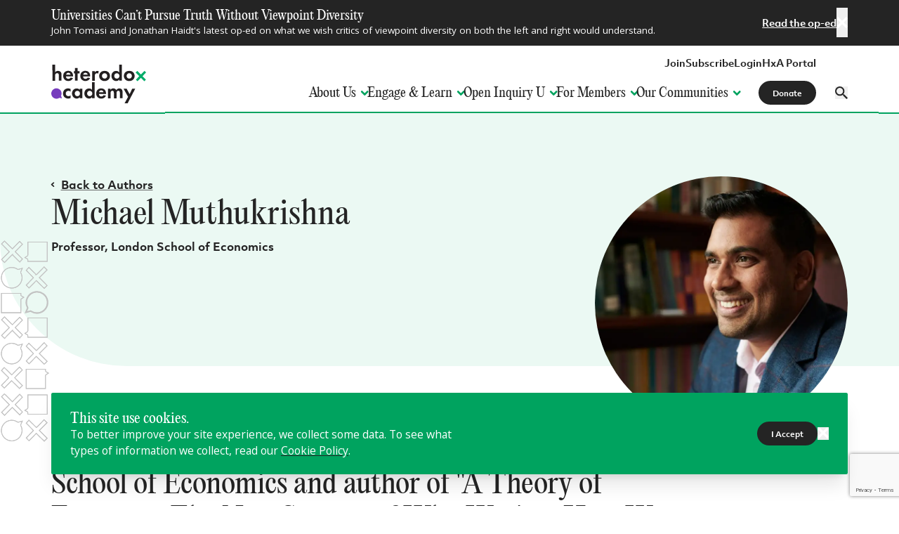

--- FILE ---
content_type: text/html; charset=UTF-8
request_url: https://heterodoxacademy.org/authors/michael-muthukrishna/
body_size: 43284
content:
<!DOCTYPE html><html lang="en"><head><link href="/sitemap.xml"/><meta charSet="utf-8"/><meta http-equiv="x-ua-compatible" content="ie=edge"/><meta name="viewport" content="width=device-width, initial-scale=1.0, minimum-scale=1.0, maximum-scale=5.0, viewport-fit=cover"/><meta name="generator" content="Gatsby 5.15.0"/><meta name="theme-color" content="#00A35F"/><meta name="description" data-gatsby-head="true"/><meta name="robots" content="index,follow" data-gatsby-head="true"/><meta name="googlebot" content="index,follow" data-gatsby-head="true"/><meta property="og:title" name="og:title" content="Michael Muthukrishna — Heterodox Academy" data-gatsby-head="true"/><meta property="og:image" name="og:image" content="https://content.heterodoxacademy.org/cdn-cgi/image/w=1200,q=80,f=auto,dpr=1.33,g=0.5x0.5,fit=scale-down/uploads/homepage_hero.jpg" data-gatsby-head="true"/><meta property="og:description" name="og:description" data-gatsby-head="true"/><meta property="og:type" name="og:type" content="website" data-gatsby-head="true"/><meta property="og:url" name="og:url" content="https://heterodoxacademy.org/authors/michael-muthukrishna" data-gatsby-head="true"/><meta property="fb:app_id" name="fb:app_id" data-gatsby-head="true"/><meta name="twitter:card" content="summary" data-gatsby-head="true"/><meta name="twitter:title" content="Michael Muthukrishna — Heterodox Academy" data-gatsby-head="true"/><meta name="twitter:description" data-gatsby-head="true"/><meta name="twitter:image" content="https://content.heterodoxacademy.org/cdn-cgi/image/w=1200,q=80,f=auto,dpr=1.33,g=0.5x0.5,fit=scale-down/uploads/homepage_hero.jpg" data-gatsby-head="true"/><style data-href="/styles.36b28efaea06bcd3f571.css" data-identity="gatsby-global-css">@import url(https://fonts.googleapis.com/css2?family=Open+Sans:ital,wght@0,400;0,700;1,400;1,700&display=swap);*,:after,:before{--tw-border-spacing-x:0;--tw-border-spacing-y:0;--tw-translate-x:0;--tw-translate-y:0;--tw-rotate:0;--tw-skew-x:0;--tw-skew-y:0;--tw-scale-x:1;--tw-scale-y:1;--tw-pan-x: ;--tw-pan-y: ;--tw-pinch-zoom: ;--tw-scroll-snap-strictness:proximity;--tw-gradient-from-position: ;--tw-gradient-via-position: ;--tw-gradient-to-position: ;--tw-ordinal: ;--tw-slashed-zero: ;--tw-numeric-figure: ;--tw-numeric-spacing: ;--tw-numeric-fraction: ;--tw-ring-inset: ;--tw-ring-offset-width:0px;--tw-ring-offset-color:#fff;--tw-ring-color:rgba(59,130,246,.5);--tw-ring-offset-shadow:0 0 transparent;--tw-ring-shadow:0 0 transparent;--tw-shadow:0 0 transparent;--tw-shadow-colored:0 0 transparent;--tw-blur: ;--tw-brightness: ;--tw-contrast: ;--tw-grayscale: ;--tw-hue-rotate: ;--tw-invert: ;--tw-saturate: ;--tw-sepia: ;--tw-drop-shadow: ;--tw-backdrop-blur: ;--tw-backdrop-brightness: ;--tw-backdrop-contrast: ;--tw-backdrop-grayscale: ;--tw-backdrop-hue-rotate: ;--tw-backdrop-invert: ;--tw-backdrop-opacity: ;--tw-backdrop-saturate: ;--tw-backdrop-sepia: ;--tw-contain-size: ;--tw-contain-layout: ;--tw-contain-paint: ;--tw-contain-style: }::backdrop{--tw-border-spacing-x:0;--tw-border-spacing-y:0;--tw-translate-x:0;--tw-translate-y:0;--tw-rotate:0;--tw-skew-x:0;--tw-skew-y:0;--tw-scale-x:1;--tw-scale-y:1;--tw-pan-x: ;--tw-pan-y: ;--tw-pinch-zoom: ;--tw-scroll-snap-strictness:proximity;--tw-gradient-from-position: ;--tw-gradient-via-position: ;--tw-gradient-to-position: ;--tw-ordinal: ;--tw-slashed-zero: ;--tw-numeric-figure: ;--tw-numeric-spacing: ;--tw-numeric-fraction: ;--tw-ring-inset: ;--tw-ring-offset-width:0px;--tw-ring-offset-color:#fff;--tw-ring-color:rgba(59,130,246,.5);--tw-ring-offset-shadow:0 0 transparent;--tw-ring-shadow:0 0 transparent;--tw-shadow:0 0 transparent;--tw-shadow-colored:0 0 transparent;--tw-blur: ;--tw-brightness: ;--tw-contrast: ;--tw-grayscale: ;--tw-hue-rotate: ;--tw-invert: ;--tw-saturate: ;--tw-sepia: ;--tw-drop-shadow: ;--tw-backdrop-blur: ;--tw-backdrop-brightness: ;--tw-backdrop-contrast: ;--tw-backdrop-grayscale: ;--tw-backdrop-hue-rotate: ;--tw-backdrop-invert: ;--tw-backdrop-opacity: ;--tw-backdrop-saturate: ;--tw-backdrop-sepia: ;--tw-contain-size: ;--tw-contain-layout: ;--tw-contain-paint: ;--tw-contain-style: }/*! tailwindcss v3.4.19 | MIT License | https://tailwindcss.com*/*,:after,:before{border:0 solid #e5e7eb;box-sizing:border-box}:after,:before{--tw-content:""}:host,html{-webkit-text-size-adjust:100%;font-feature-settings:normal;-webkit-tap-highlight-color:transparent;font-family:Open Sans,sans-serif;font-variation-settings:normal;line-height:1.5;-moz-tab-size:4;-o-tab-size:4;tab-size:4}body{line-height:inherit;margin:0}hr{border-top-width:1px;color:inherit;height:0}abbr:where([title]){text-decoration:underline;-webkit-text-decoration:underline dotted;text-decoration:underline dotted}h1,h2,h3,h4,h5,h6{font-size:inherit;font-weight:inherit}a{color:inherit;text-decoration:inherit}b,strong{font-weight:bolder}code,kbd,pre,samp{font-feature-settings:normal;font-family:ui-monospace,SFMono-Regular,Menlo,Monaco,Consolas,Liberation Mono,Courier New,monospace;font-size:1em;font-variation-settings:normal}small{font-size:80%}sub,sup{font-size:75%;line-height:0;position:relative;vertical-align:baseline}sub{bottom:-.25em}sup{top:-.5em}table{border-collapse:collapse;border-color:inherit;text-indent:0}button,input,optgroup,select,textarea{font-feature-settings:inherit;color:inherit;font-family:inherit;font-size:100%;font-variation-settings:inherit;font-weight:inherit;letter-spacing:inherit;line-height:inherit;margin:0;padding:0}button,select{text-transform:none}button,input:where([type=button]),input:where([type=reset]),input:where([type=submit]){-webkit-appearance:button;background-color:transparent;background-image:none}:-moz-focusring{outline:auto}:-moz-ui-invalid{box-shadow:none}progress{vertical-align:baseline}::-webkit-inner-spin-button,::-webkit-outer-spin-button{height:auto}[type=search]{-webkit-appearance:textfield;outline-offset:-2px}::-webkit-search-decoration{-webkit-appearance:none}::-webkit-file-upload-button{-webkit-appearance:button;font:inherit}summary{display:list-item}blockquote,dd,dl,fieldset,figure,h1,h2,h3,h4,h5,h6,hr,p,pre{margin:0}fieldset,legend{padding:0}menu,ol,ul{list-style:none;margin:0;padding:0}dialog{padding:0}textarea{resize:vertical}input::-moz-placeholder,textarea::-moz-placeholder{color:#9ca3af;opacity:1}input::placeholder,textarea::placeholder{color:#9ca3af;opacity:1}[role=button],button{cursor:pointer}:disabled{cursor:default}audio,canvas,embed,iframe,img,object,svg,video{display:block;vertical-align:middle}img,video{height:auto;max-width:100%}[hidden]:where(:not([hidden=until-found])){display:none}.container{width:100%}@media (min-width:700px){.container{max-width:700px}}@media (min-width:850px){.container{max-width:850px}}@media (min-width:1200px){.container{max-width:1200px}}@media (min-width:1536px){.container{max-width:1536px}}@media (min-width:1600px){.container{max-width:1600px}}@media (min-width:2000px){.container{max-width:2000px}}.prose{color:var(--tw-prose-body);max-width:65ch}.prose :where(p):not(:where([class~=not-prose],[class~=not-prose] *)){margin-bottom:1.25em;margin-top:1.25em}.prose :where([class~=lead]):not(:where([class~=not-prose],[class~=not-prose] *)){color:var(--tw-prose-lead);font-size:1.25em;line-height:1.6;margin-bottom:1.2em;margin-top:1.2em}.prose :where(a):not(:where([class~=not-prose],[class~=not-prose] *)){color:var(--tw-prose-links);font-weight:500;-webkit-text-decoration:underline;text-decoration:underline}.prose :where(strong):not(:where([class~=not-prose],[class~=not-prose] *)){color:var(--tw-prose-bold);font-weight:600}.prose :where(a strong):not(:where([class~=not-prose],[class~=not-prose] *)){color:inherit}.prose :where(blockquote strong):not(:where([class~=not-prose],[class~=not-prose] *)){color:inherit}.prose :where(thead th strong):not(:where([class~=not-prose],[class~=not-prose] *)){color:inherit}.prose :where(ol):not(:where([class~=not-prose],[class~=not-prose] *)){list-style-type:decimal;margin-bottom:1.25em;margin-top:1.25em;padding-left:1.625em}.prose :where(ol[type=A]):not(:where([class~=not-prose],[class~=not-prose] *)){list-style-type:upper-alpha}.prose :where(ol[type=a]):not(:where([class~=not-prose],[class~=not-prose] *)){list-style-type:lower-alpha}.prose :where(ol[type=A s]):not(:where([class~=not-prose],[class~=not-prose] *)){list-style-type:upper-alpha}.prose :where(ol[type=a s]):not(:where([class~=not-prose],[class~=not-prose] *)){list-style-type:lower-alpha}.prose :where(ol[type=I]):not(:where([class~=not-prose],[class~=not-prose] *)){list-style-type:upper-roman}.prose :where(ol[type=i]):not(:where([class~=not-prose],[class~=not-prose] *)){list-style-type:lower-roman}.prose :where(ol[type=I s]):not(:where([class~=not-prose],[class~=not-prose] *)){list-style-type:upper-roman}.prose :where(ol[type=i s]):not(:where([class~=not-prose],[class~=not-prose] *)){list-style-type:lower-roman}.prose :where(ol[type="1"]):not(:where([class~=not-prose],[class~=not-prose] *)){list-style-type:decimal}.prose :where(ul):not(:where([class~=not-prose],[class~=not-prose] *)){list-style-type:disc;margin-bottom:1.25em;margin-top:1.25em;padding-left:1.625em}.prose :where(ol>li):not(:where([class~=not-prose],[class~=not-prose] *))::marker{color:var(--tw-prose-counters);font-weight:500}.prose :where(ul>li):not(:where([class~=not-prose],[class~=not-prose] *))::marker{color:var(--tw-prose-bullets)}.prose :where(dt):not(:where([class~=not-prose],[class~=not-prose] *)){color:var(--tw-prose-headings);font-weight:600;margin-top:1.25em}.prose :where(hr):not(:where([class~=not-prose],[class~=not-prose] *)){border-color:var(--tw-prose-hr);border-top-width:1px;margin-bottom:3em;margin-top:3em}.prose :where(blockquote):not(:where([class~=not-prose],[class~=not-prose] *)){border-left-color:var(--tw-prose-quote-borders);border-left-width:.25rem;color:var(--tw-prose-quotes);font-style:italic;font-weight:500;margin-bottom:1.6em;margin-top:1.6em;padding-left:1em;quotes:"\201C""\201D""\2018""\2019"}.prose :where(blockquote p:first-of-type):not(:where([class~=not-prose],[class~=not-prose] *)):before{content:open-quote}.prose :where(blockquote p:last-of-type):not(:where([class~=not-prose],[class~=not-prose] *)):after{content:close-quote}.prose :where(h1):not(:where([class~=not-prose],[class~=not-prose] *)){color:var(--tw-prose-headings);font-size:2.25em;font-weight:800;line-height:1.1111111;margin-bottom:.8888889em;margin-top:0}.prose :where(h1 strong):not(:where([class~=not-prose],[class~=not-prose] *)){color:inherit;font-weight:900}.prose :where(h2):not(:where([class~=not-prose],[class~=not-prose] *)){color:var(--tw-prose-headings);font-size:1.5em;font-weight:700;line-height:1.3333333;margin-bottom:1em;margin-top:2em}.prose :where(h2 strong):not(:where([class~=not-prose],[class~=not-prose] *)){color:inherit;font-weight:800}.prose :where(h3):not(:where([class~=not-prose],[class~=not-prose] *)){color:var(--tw-prose-headings);font-size:1.25em;font-weight:600;line-height:1.6;margin-bottom:.6em;margin-top:1.6em}.prose :where(h3 strong):not(:where([class~=not-prose],[class~=not-prose] *)){color:inherit;font-weight:700}.prose :where(h4):not(:where([class~=not-prose],[class~=not-prose] *)){color:var(--tw-prose-headings);font-weight:600;line-height:1.5;margin-bottom:.5em;margin-top:1.5em}.prose :where(h4 strong):not(:where([class~=not-prose],[class~=not-prose] *)){color:inherit;font-weight:700}.prose :where(img):not(:where([class~=not-prose],[class~=not-prose] *)){margin-bottom:2em;margin-top:2em}.prose :where(picture):not(:where([class~=not-prose],[class~=not-prose] *)){display:block;margin-bottom:2em;margin-top:2em}.prose :where(video):not(:where([class~=not-prose],[class~=not-prose] *)){margin-bottom:2em;margin-top:2em}.prose :where(kbd):not(:where([class~=not-prose],[class~=not-prose] *)){border-radius:.3125rem;box-shadow:0 0 0 1px var(--tw-prose-kbd-shadows),0 3px 0 var(--tw-prose-kbd-shadows);color:var(--tw-prose-kbd);font-family:inherit;font-size:.875em;font-weight:500;padding:.1875em .375em}.prose :where(code):not(:where([class~=not-prose],[class~=not-prose] *)){color:var(--tw-prose-code);font-size:.875em;font-weight:600}.prose :where(code):not(:where([class~=not-prose],[class~=not-prose] *)):before{content:"`"}.prose :where(code):not(:where([class~=not-prose],[class~=not-prose] *)):after{content:"`"}.prose :where(a code):not(:where([class~=not-prose],[class~=not-prose] *)){color:inherit}.prose :where(h1 code):not(:where([class~=not-prose],[class~=not-prose] *)){color:inherit}.prose :where(h2 code):not(:where([class~=not-prose],[class~=not-prose] *)){color:inherit;font-size:.875em}.prose :where(h3 code):not(:where([class~=not-prose],[class~=not-prose] *)){color:inherit;font-size:.9em}.prose :where(h4 code):not(:where([class~=not-prose],[class~=not-prose] *)){color:inherit}.prose :where(blockquote code):not(:where([class~=not-prose],[class~=not-prose] *)){color:inherit}.prose :where(thead th code):not(:where([class~=not-prose],[class~=not-prose] *)){color:inherit}.prose :where(pre):not(:where([class~=not-prose],[class~=not-prose] *)){background-color:var(--tw-prose-pre-bg);border-radius:.375rem;color:var(--tw-prose-pre-code);font-size:.875em;font-weight:400;line-height:1.7142857;margin-bottom:1.7142857em;margin-top:1.7142857em;overflow-x:auto;padding:.8571429em 1.1428571em}.prose :where(pre code):not(:where([class~=not-prose],[class~=not-prose] *)){background-color:transparent;border-radius:0;border-width:0;color:inherit;font-family:inherit;font-size:inherit;font-weight:inherit;line-height:inherit;padding:0}.prose :where(pre code):not(:where([class~=not-prose],[class~=not-prose] *)):before{content:none}.prose :where(pre code):not(:where([class~=not-prose],[class~=not-prose] *)):after{content:none}.prose :where(table):not(:where([class~=not-prose],[class~=not-prose] *)){font-size:.875em;line-height:1.7142857;margin-bottom:2em;margin-top:2em;table-layout:auto;width:100%}.prose :where(thead):not(:where([class~=not-prose],[class~=not-prose] *)){border-bottom-color:var(--tw-prose-th-borders);border-bottom-width:1px}.prose :where(thead th):not(:where([class~=not-prose],[class~=not-prose] *)){color:var(--tw-prose-headings);font-weight:600;padding-bottom:.5714286em;padding-left:.5714286em;padding-right:.5714286em;vertical-align:bottom}.prose :where(tbody tr):not(:where([class~=not-prose],[class~=not-prose] *)){border-bottom-color:var(--tw-prose-td-borders);border-bottom-width:1px}.prose :where(tbody tr:last-child):not(:where([class~=not-prose],[class~=not-prose] *)){border-bottom-width:0}.prose :where(tbody td):not(:where([class~=not-prose],[class~=not-prose] *)){vertical-align:baseline}.prose :where(tfoot):not(:where([class~=not-prose],[class~=not-prose] *)){border-top-color:var(--tw-prose-th-borders);border-top-width:1px}.prose :where(tfoot td):not(:where([class~=not-prose],[class~=not-prose] *)){vertical-align:top}.prose :where(th,td):not(:where([class~=not-prose],[class~=not-prose] *)){text-align:left}.prose :where(figure>*):not(:where([class~=not-prose],[class~=not-prose] *)){margin-bottom:0;margin-top:0}.prose :where(figcaption):not(:where([class~=not-prose],[class~=not-prose] *)){color:var(--tw-prose-captions);font-size:.875em;line-height:1.4285714;margin-top:.8571429em}.prose{--tw-prose-body:#242424;--tw-prose-headings:#242424;--tw-prose-lead:#242424;--tw-prose-links:#242424;--tw-prose-bold:inherit;--tw-prose-counters:#773dbd;--tw-prose-bullets:#773dbd;--tw-prose-hr:#666;--tw-prose-quotes:#242424;--tw-prose-quote-borders:#00a35f;--tw-prose-captions:#773dbd;--tw-prose-kbd:#111827;--tw-prose-kbd-shadows:rgba(17,24,39,.1);--tw-prose-code:#242424;--tw-prose-pre-code:#666;--tw-prose-pre-bg:#242424;--tw-prose-th-borders:transparent;--tw-prose-td-borders:#e5e7eb;--tw-prose-invert-body:#fff;--tw-prose-invert-headings:#fff;--tw-prose-invert-lead:#fff;--tw-prose-invert-links:#fff;--tw-prose-invert-bold:inherit;--tw-prose-invert-counters:#f2ecf8;--tw-prose-invert-bullets:#f2ecf8;--tw-prose-invert-hr:#666;--tw-prose-invert-quotes:#fff;--tw-prose-invert-quote-borders:#00a35f;--tw-prose-invert-captions:#f2ecf8;--tw-prose-invert-kbd:#fff;--tw-prose-invert-kbd-shadows:hsla(0,0%,100%,.1);--tw-prose-invert-code:#fff;--tw-prose-invert-pre-code:#c3c3c3;--tw-prose-invert-pre-bg:#fff;--tw-prose-invert-th-borders:transparent;--tw-prose-invert-td-borders:transparent;font-size:1rem;line-height:1.75}.prose :where(picture>img):not(:where([class~=not-prose],[class~=not-prose] *)){margin-bottom:0;margin-top:0}.prose :where(li):not(:where([class~=not-prose],[class~=not-prose] *)){margin-bottom:.5em;margin-top:.5em}.prose :where(ol>li):not(:where([class~=not-prose],[class~=not-prose] *)){padding-left:.375em}.prose :where(ul>li):not(:where([class~=not-prose],[class~=not-prose] *)){padding-left:.375em}.prose :where(.prose>ul>li p):not(:where([class~=not-prose],[class~=not-prose] *)){margin-bottom:.75em;margin-top:.75em}.prose :where(.prose>ul>li>p:first-child):not(:where([class~=not-prose],[class~=not-prose] *)){margin-top:1.25em}.prose :where(.prose>ul>li>p:last-child):not(:where([class~=not-prose],[class~=not-prose] *)){margin-bottom:1.25em}.prose :where(.prose>ol>li>p:first-child):not(:where([class~=not-prose],[class~=not-prose] *)){margin-top:1.25em}.prose :where(.prose>ol>li>p:last-child):not(:where([class~=not-prose],[class~=not-prose] *)){margin-bottom:1.25em}.prose :where(ul ul,ul ol,ol ul,ol ol):not(:where([class~=not-prose],[class~=not-prose] *)){margin-bottom:.75em;margin-top:.75em}.prose :where(dl):not(:where([class~=not-prose],[class~=not-prose] *)){margin-bottom:1.25em;margin-top:1.25em}.prose :where(dd):not(:where([class~=not-prose],[class~=not-prose] *)){margin-top:.5em;padding-left:1.625em}.prose :where(hr+*):not(:where([class~=not-prose],[class~=not-prose] *)){margin-top:0}.prose :where(h2+*):not(:where([class~=not-prose],[class~=not-prose] *)){margin-top:0}.prose :where(h3+*):not(:where([class~=not-prose],[class~=not-prose] *)){margin-top:0}.prose :where(h4+*):not(:where([class~=not-prose],[class~=not-prose] *)){margin-top:0}.prose :where(thead th:first-child):not(:where([class~=not-prose],[class~=not-prose] *)){padding-left:0}.prose :where(thead th:last-child):not(:where([class~=not-prose],[class~=not-prose] *)){padding-right:0}.prose :where(tbody td,tfoot td):not(:where([class~=not-prose],[class~=not-prose] *)){padding:.5714286em}.prose :where(tbody td:first-child,tfoot td:first-child):not(:where([class~=not-prose],[class~=not-prose] *)){padding-left:0}.prose :where(tbody td:last-child,tfoot td:last-child):not(:where([class~=not-prose],[class~=not-prose] *)){padding-right:0}.prose :where(figure):not(:where([class~=not-prose],[class~=not-prose] *)){margin-bottom:2em;margin-top:2em}.prose :where(.prose>:first-child):not(:where([class~=not-prose],[class~=not-prose] *)){margin-top:0}.prose :where(.prose>:last-child):not(:where([class~=not-prose],[class~=not-prose] *)){margin-bottom:0}.prose-sm{font-size:.875rem;line-height:1.5}.prose-sm :where(p):not(:where([class~=not-prose],[class~=not-prose] *)){-moz-column-break-inside:avoid;break-inside:avoid;margin:1.5rem 0;page-break-inside:avoid}.prose-sm :where([class~=lead]):not(:where([class~=not-prose],[class~=not-prose] *)){font-size:1.2857143em;line-height:1.5555556;margin-bottom:.8888889em;margin-top:.8888889em}.prose-sm :where(blockquote):not(:where([class~=not-prose],[class~=not-prose] *)){margin-bottom:1.3333333em;margin-top:1.3333333em;padding-left:1.1111111em}.prose-sm :where(h1):not(:where([class~=not-prose],[class~=not-prose] *)){font-family:PP Editorial New;font-size:1.75rem;font-weight:400;line-height:1.125;margin-bottom:1rem;margin-top:1.5rem}.prose-sm :where(h1):not(:where([class~=not-prose],[class~=not-prose] *)) strong{color:#00a35f;font-weight:400}.prose-sm :where(h2):not(:where([class~=not-prose],[class~=not-prose] *)){font-family:PP Editorial New;font-size:1.5rem;font-weight:400;line-height:1.125;margin-bottom:1rem;margin-top:1.5rem}.prose-sm :where(h2):not(:where([class~=not-prose],[class~=not-prose] *)) strong{color:#00a35f;font-weight:400}.prose-sm :where(h3):not(:where([class~=not-prose],[class~=not-prose] *)){font-family:PP Editorial New;font-size:1.33rem;font-weight:400;line-height:1.125;margin-bottom:1rem;margin-top:1.5rem}.prose-sm :where(h3):not(:where([class~=not-prose],[class~=not-prose] *)) strong{color:#00a35f;font-weight:400}.prose-sm :where(h4):not(:where([class~=not-prose],[class~=not-prose] *)){font-family:PP Editorial New;font-size:1.25rem;font-weight:400;line-height:1.125;margin-bottom:1rem;margin-top:1.5rem}.prose-sm :where(h4):not(:where([class~=not-prose],[class~=not-prose] *)) strong{color:#00a35f;font-weight:400}.prose-sm :where(img):not(:where([class~=not-prose],[class~=not-prose] *)){margin-bottom:1.7142857em;margin-top:1.7142857em}.prose-sm :where(picture):not(:where([class~=not-prose],[class~=not-prose] *)){margin-bottom:1.7142857em;margin-top:1.7142857em}.prose-sm :where(picture>img):not(:where([class~=not-prose],[class~=not-prose] *)){margin-bottom:0;margin-top:0}.prose-sm :where(video):not(:where([class~=not-prose],[class~=not-prose] *)){margin-bottom:1.7142857em;margin-top:1.7142857em}.prose-sm :where(kbd):not(:where([class~=not-prose],[class~=not-prose] *)){border-radius:.3125rem;font-size:.8571429em;padding:.1428571em .3571429em}.prose-sm :where(code):not(:where([class~=not-prose],[class~=not-prose] *)){font-size:.8571429em}.prose-sm :where(h2 code):not(:where([class~=not-prose],[class~=not-prose] *)){font-size:.9em}.prose-sm :where(h3 code):not(:where([class~=not-prose],[class~=not-prose] *)){font-size:.8888889em}.prose-sm :where(pre):not(:where([class~=not-prose],[class~=not-prose] *)){border-radius:.25rem;font-size:.8571429em;line-height:1.6666667;margin-bottom:1.6666667em;margin-top:1.6666667em;padding:.6666667em 1em}.prose-sm :where(ol):not(:where([class~=not-prose],[class~=not-prose] *)){margin-bottom:1rem;margin-top:1rem;padding-left:1rem}.prose-sm :where(ul):not(:where([class~=not-prose],[class~=not-prose] *)){margin-bottom:1rem;margin-top:1rem;padding-left:1rem}.prose-sm :where(li):not(:where([class~=not-prose],[class~=not-prose] *)){margin-bottom:.2857143em;margin-top:.2857143em}.prose-sm :where(ol>li):not(:where([class~=not-prose],[class~=not-prose] *)){padding-left:.25rem}.prose-sm :where(ul>li):not(:where([class~=not-prose],[class~=not-prose] *)){padding-left:.25rem}.prose-sm :where(.prose-sm>ul>li p):not(:where([class~=not-prose],[class~=not-prose] *)){margin-bottom:.5714286em;margin-top:.5714286em}.prose-sm :where(.prose-sm>ul>li>p:first-child):not(:where([class~=not-prose],[class~=not-prose] *)){margin-top:1.1428571em}.prose-sm :where(.prose-sm>ul>li>p:last-child):not(:where([class~=not-prose],[class~=not-prose] *)){margin-bottom:1.1428571em}.prose-sm :where(.prose-sm>ol>li>p:first-child):not(:where([class~=not-prose],[class~=not-prose] *)){margin-top:1.1428571em}.prose-sm :where(.prose-sm>ol>li>p:last-child):not(:where([class~=not-prose],[class~=not-prose] *)){margin-bottom:1.1428571em}.prose-sm :where(ul ul,ul ol,ol ul,ol ol):not(:where([class~=not-prose],[class~=not-prose] *)){margin-bottom:.5714286em;margin-top:.5714286em}.prose-sm :where(dl):not(:where([class~=not-prose],[class~=not-prose] *)){margin-bottom:1.1428571em;margin-top:1.1428571em}.prose-sm :where(dt):not(:where([class~=not-prose],[class~=not-prose] *)){margin-top:1.1428571em}.prose-sm :where(dd):not(:where([class~=not-prose],[class~=not-prose] *)){margin-top:.2857143em;padding-left:1.5714286em}.prose-sm :where(hr):not(:where([class~=not-prose],[class~=not-prose] *)){margin-bottom:2.8571429em;margin-top:2.8571429em}.prose-sm :where(hr+*):not(:where([class~=not-prose],[class~=not-prose] *)){margin-top:0}.prose-sm :where(h2+*):not(:where([class~=not-prose],[class~=not-prose] *)){margin-top:0}.prose-sm :where(h3+*):not(:where([class~=not-prose],[class~=not-prose] *)){margin-top:0}.prose-sm :where(h4+*):not(:where([class~=not-prose],[class~=not-prose] *)){margin-top:0}.prose-sm :where(table):not(:where([class~=not-prose],[class~=not-prose] *)){font-size:.8571429em;line-height:1.5}.prose-sm :where(thead th):not(:where([class~=not-prose],[class~=not-prose] *)){padding-bottom:.6666667em;padding-left:1em;padding-right:1em}.prose-sm :where(thead th:first-child):not(:where([class~=not-prose],[class~=not-prose] *)){padding-left:0}.prose-sm :where(thead th:last-child):not(:where([class~=not-prose],[class~=not-prose] *)){padding-right:0}.prose-sm :where(tbody td,tfoot td):not(:where([class~=not-prose],[class~=not-prose] *)){padding:.6666667em 1em}.prose-sm :where(tbody td:first-child,tfoot td:first-child):not(:where([class~=not-prose],[class~=not-prose] *)){padding-left:0}.prose-sm :where(tbody td:last-child,tfoot td:last-child):not(:where([class~=not-prose],[class~=not-prose] *)){padding-right:0}.prose-sm :where(figure):not(:where([class~=not-prose],[class~=not-prose] *)){margin-bottom:1.7142857em;margin-top:1.7142857em}.prose-sm :where(figure>*):not(:where([class~=not-prose],[class~=not-prose] *)){margin-bottom:0;margin-top:0}.prose-sm :where(figcaption):not(:where([class~=not-prose],[class~=not-prose] *)){font-size:.8571429em;line-height:1.3333333;margin-top:.6666667em}.prose-sm :where(.prose-sm>:first-child):not(:where([class~=not-prose],[class~=not-prose] *)){margin-top:0}.prose-sm :where(.prose-sm>:last-child):not(:where([class~=not-prose],[class~=not-prose] *)){margin-bottom:0}.prose-sm :where(a):not(:where([class~=not-prose],[class~=not-prose] *)){-webkit-text-decoration-color:#00a35f;text-decoration-color:#00a35f;text-decoration-thickness:2px;text-underline-offset:2px;transition:all .3s}.prose-sm :where(a):not(:where([class~=not-prose],[class~=not-prose] *)):hover{color:#00a35f}.prose-sm :where(h5):not(:where([class~=not-prose],[class~=not-prose] *)){font-family:PP Editorial New;font-size:1.125rem;font-weight:400;line-height:1.125;margin-bottom:1rem;margin-top:1.5rem}.prose-sm :where(h5):not(:where([class~=not-prose],[class~=not-prose] *)) strong{color:#00a35f;font-weight:400}.prose-sm :where(h6):not(:where([class~=not-prose],[class~=not-prose] *)){font-family:PP Editorial New;font-size:1rem;font-weight:400;line-height:1.125;margin-bottom:1rem;margin-top:1.5rem}.prose-sm :where(h6):not(:where([class~=not-prose],[class~=not-prose] *)) strong{color:#00a35f;font-weight:400}.prose-sm :where(ol>li):not(:where([class~=not-prose],[class~=not-prose] *))::marker{font-weight:700}.prose-sm :where(ol>li>:first-child):not(:where([class~=not-prose],[class~=not-prose] *)){margin-top:0}.prose-sm :where(ol>li>:last-child):not(:where([class~=not-prose],[class~=not-prose] *)){margin-top:0}.prose-sm :where(ol>li+li):not(:where([class~=not-prose],[class~=not-prose] *)){margin-top:1rem}.prose-sm :where(ul>li>:first-child):not(:where([class~=not-prose],[class~=not-prose] *)){margin-top:0}.prose-sm :where(ul>li>:last-child):not(:where([class~=not-prose],[class~=not-prose] *)){margin-top:0}.prose-sm :where(ul>li+li):not(:where([class~=not-prose],[class~=not-prose] *)){margin-top:1rem}.prose-invert{--tw-prose-body:var(--tw-prose-invert-body);--tw-prose-headings:var(--tw-prose-invert-headings);--tw-prose-lead:var(--tw-prose-invert-lead);--tw-prose-links:var(--tw-prose-invert-links);--tw-prose-bold:var(--tw-prose-invert-bold);--tw-prose-counters:var(--tw-prose-invert-counters);--tw-prose-bullets:var(--tw-prose-invert-bullets);--tw-prose-hr:var(--tw-prose-invert-hr);--tw-prose-quotes:var(--tw-prose-invert-quotes);--tw-prose-quote-borders:var(--tw-prose-invert-quote-borders);--tw-prose-captions:var(--tw-prose-invert-captions);--tw-prose-kbd:var(--tw-prose-invert-kbd);--tw-prose-kbd-shadows:var(--tw-prose-invert-kbd-shadows);--tw-prose-code:var(--tw-prose-invert-code);--tw-prose-pre-code:var(--tw-prose-invert-pre-code);--tw-prose-pre-bg:var(--tw-prose-invert-pre-bg);--tw-prose-th-borders:var(--tw-prose-invert-th-borders);--tw-prose-td-borders:var(--tw-prose-invert-td-borders)}.sr-only{clip:rect(0,0,0,0);border-width:0;height:1px;margin:-1px;overflow:hidden;padding:0;position:absolute;white-space:nowrap;width:1px}.pointer-events-none{pointer-events:none}.pointer-events-auto{pointer-events:auto}.\!visible{visibility:visible!important}.visible{visibility:visible}.static{position:static}.fixed{position:fixed}.\!absolute{position:absolute!important}.absolute{position:absolute}.relative{position:relative}.sticky{position:-webkit-sticky;position:sticky}.\!inset-0{bottom:0!important;left:0!important;right:0!important;top:0!important}.inset-0{bottom:0;top:0}.inset-0,.inset-x-0{left:0;right:0}.inset-y-0{bottom:0;top:0}.-left-12{left:-3rem}.-left-16{left:-4rem}.-left-2{left:-.5rem}.-left-4{left:-1rem}.-right-12{right:-3rem}.-right-16{right:-4rem}.-right-2{right:-.5rem}.-right-2\.5{right:-.625rem}.-right-4{right:-1rem}.-right-5{right:-1.25rem}.-top-10{top:-2.5rem}.-top-2\.5{top:-.625rem}.bottom-0{bottom:0}.bottom-2{bottom:.5rem}.bottom-4{bottom:1rem}.left-0{left:0}.left-2{left:.5rem}.left-4{left:1rem}.left-5{left:1.25rem}.left-\[0\.33rem\]{left:.33rem}.left-auto{left:auto}.right-0{right:0}.right-10{right:2.5rem}.right-2{right:.5rem}.right-4{right:1rem}.right-5{right:1.25rem}.right-auto{right:auto}.top-0{top:0}.top-0\.5{top:.125rem}.top-10{top:2.5rem}.top-16{top:4rem}.top-2{top:.5rem}.top-20{top:5rem}.top-4{top:1rem}.top-40{top:10rem}.top-5{top:1.25rem}.top-6{top:1.5rem}.top-8{top:2rem}.top-\[11rem\]{top:11rem}.top-\[15\%\]{top:15%}.top-\[3rem\]{top:3rem}.top-\[5\.25rem\]{top:5.25rem}.top-\[calc\(4\.25rem-1px\)\]{top:calc(4.25rem - 1px)}.-z-10{z-index:-10}.z-0{z-index:0}.z-10{z-index:10}.z-20{z-index:20}.z-30{z-index:30}.z-40{z-index:40}.z-50{z-index:50}.z-\[-9999\]{z-index:-9999}.z-\[100\]{z-index:100}.z-\[99\]{z-index:99}.order-1{order:1}.order-2{order:2}.col-start-2{grid-column-start:2}.\!m-0{margin:0!important}.-m-px{margin:-1px}.m-0{margin:0}.m-auto{margin:auto}.\!my-10{margin-bottom:2.5rem!important;margin-top:2.5rem!important}.-mx-3{margin-left:-.75rem;margin-right:-.75rem}.-mx-4{margin-left:-1rem;margin-right:-1rem}.-mx-\[2px\]{margin-left:-2px;margin-right:-2px}.-mx-\[4px\]{margin-left:-4px;margin-right:-4px}.mx-2{margin-left:.5rem;margin-right:.5rem}.mx-6{margin-left:1.5rem;margin-right:1.5rem}.mx-auto{margin-left:auto;margin-right:auto}.my-10{margin-bottom:2.5rem;margin-top:2.5rem}.my-4{margin-bottom:1rem;margin-top:1rem}.my-5{margin-bottom:1.25rem;margin-top:1.25rem}.my-8{margin-bottom:2rem;margin-top:2rem}.\!-mt-0\.5{margin-top:-.125rem!important}.\!mb-10{margin-bottom:2.5rem!important}.\!ml-2{margin-left:.5rem!important}.\!mt-20{margin-top:5rem!important}.-mb-5{margin-bottom:-1.25rem}.-mb-\[4px\]{margin-bottom:-4px}.-ml-10{margin-left:-2.5rem}.-ml-5{margin-left:-1.25rem}.-mr-8{margin-right:-2rem}.-mt-1{margin-top:-.25rem}.-mt-10{margin-top:-2.5rem}.-mt-20{margin-top:-5rem}.mb-0{margin-bottom:0}.mb-1{margin-bottom:.25rem}.mb-10{margin-bottom:2.5rem}.mb-2{margin-bottom:.5rem}.mb-3{margin-bottom:.75rem}.mb-4{margin-bottom:1rem}.mb-5{margin-bottom:1.25rem}.mb-6{margin-bottom:1.5rem}.ml-1{margin-left:.25rem}.ml-2{margin-left:.5rem}.ml-5{margin-left:1.25rem}.ml-6{margin-left:1.5rem}.ml-\[2px\]{margin-left:2px}.ml-auto{margin-left:auto}.mr-2{margin-right:.5rem}.mr-4{margin-right:1rem}.mr-\[2px\]{margin-right:2px}.mr-auto{margin-right:auto}.mt-1{margin-top:.25rem}.mt-10{margin-top:2.5rem}.mt-15{margin-top:3.75rem}.mt-16{margin-top:4rem}.mt-2{margin-top:.5rem}.mt-2\.5{margin-top:.625rem}.mt-20{margin-top:5rem}.mt-25{margin-top:6.25rem}.mt-4{margin-top:1rem}.mt-5{margin-top:1.25rem}.mt-6{margin-top:1.5rem}.mt-8{margin-top:2rem}.mt-auto{margin-top:auto}.line-clamp-1{-webkit-box-orient:vertical;-webkit-line-clamp:1;display:-webkit-box;overflow:hidden}.block{display:block}.inline-block{display:inline-block}.flex{display:flex}.inline-flex{display:inline-flex}.table{display:table}.\!grid{display:grid!important}.grid{display:grid}.hidden{display:none}.aspect-\[3\/2\]{aspect-ratio:3/2}.aspect-\[5\/4\]{aspect-ratio:5/4}.aspect-square{aspect-ratio:1/1}.aspect-video{aspect-ratio:16/9}.size-0{height:0;width:0}.size-10{height:2.5rem;width:2.5rem}.size-2{height:.5rem;width:.5rem}.size-3{height:.75rem;width:.75rem}.size-4{height:1rem;width:1rem}.size-5{height:1.25rem;width:1.25rem}.size-6{height:1.5rem;width:1.5rem}.size-8{height:2rem;width:2rem}.size-\[90dvw\]{height:90dvw;width:90dvw}.size-px{height:1px;width:1px}.h-0{height:0}.h-1{height:.25rem}.h-1\.5{height:.375rem}.h-1\/3{height:33.333333%}.h-10{height:2.5rem}.h-12{height:3rem}.h-14{height:3.5rem}.h-16{height:4rem}.h-2{height:.5rem}.h-2\.5{height:.625rem}.h-20{height:5rem}.h-24{height:6rem}.h-3{height:.75rem}.h-3\.5{height:.875rem}.h-32{height:8rem}.h-4{height:1rem}.h-40{height:10rem}.h-44{height:11rem}.h-48{height:12rem}.h-5{height:1.25rem}.h-6{height:1.5rem}.h-60{height:15rem}.h-64{height:16rem}.h-80{height:20rem}.h-\[0\.33rem\]{height:.33rem}.h-\[1\.25rem\]{height:1.25rem}.h-\[20rem\]{height:20rem}.h-\[26rem\]{height:26rem}.h-\[2px\]{height:2px}.h-\[4px\]{height:4px}.h-\[6px\]{height:6px}.h-\[7rem\]{height:7rem}.h-\[85\%\]{height:85%}.h-\[91vh\]{height:91vh}.h-auto{height:auto}.h-full{height:100%}.h-screen{height:100vh}.max-h-\[20rem\]{max-height:20rem}.max-h-\[36rem\]{max-height:36rem}.max-h-screen{max-height:100vh}.min-h-1\/3-screen{min-height:33.333vh}.min-h-\[12\.5rem\]{min-height:12.5rem}.min-h-\[2\.5rem\]{min-height:2.5rem}.min-h-\[24rem\]{min-height:24rem}.min-h-screen{min-height:100vh}.\!w-\[calc\(100\%_\+_4px\)\]{width:calc(100% + 4px)!important}.\!w-\[calc\(100\%_\+_6px\)\]{width:calc(100% + 6px)!important}.\!w-full{width:100%!important}.w-0{width:0}.w-1{width:.25rem}.w-1\.5{width:.375rem}.w-1\/2{width:50%}.w-10{width:2.5rem}.w-12{width:3rem}.w-16{width:4rem}.w-2{width:.5rem}.w-2\.5{width:.625rem}.w-2\/5{width:40%}.w-20{width:5rem}.w-3{width:.75rem}.w-3\.5{width:.875rem}.w-32{width:8rem}.w-4{width:1rem}.w-40{width:10rem}.w-5{width:1.25rem}.w-6{width:1.5rem}.w-8{width:2rem}.w-\[0\.33rem\]{width:.33rem}.w-\[2px\]{width:2px}.w-\[6px\]{width:6px}.w-\[7rem\]{width:7rem}.w-auto{width:auto}.w-full{width:100%}.w-screen{width:100vw}.min-w-0{min-width:0}.min-w-\[1\.625rem\]{min-width:1.625rem}.min-w-\[100\%\]{min-width:100%}.\!max-w-none{max-width:none!important}.max-w-2xl{max-width:44rem}.max-w-3xl{max-width:52rem}.max-w-4xl{max-width:60rem}.max-w-5xl{max-width:68rem}.max-w-6xl{max-width:76rem}.max-w-7xl{max-width:84rem}.max-w-\[2\.5rem\]{max-width:2.5rem}.max-w-\[22rem\]{max-width:22rem}.max-w-\[34rem\]{max-width:34rem}.max-w-\[64ch\]{max-width:64ch}.max-w-\[65ch\]{max-width:65ch}.max-w-\[6rem\]{max-width:6rem}.max-w-\[70\%\]{max-width:70%}.max-w-\[9rem\]{max-width:9rem}.max-w-full{max-width:100%}.max-w-md{max-width:28rem}.max-w-sm{max-width:24rem}.max-w-xl{max-width:36rem}.max-w-xs{max-width:20rem}.flex-1{flex:1 1 0%}.flex-\[0_1_calc\(50\%-\.625rem\)\]{flex:0 1 calc(50% - 0.625rem)}.flex-\[0_1_calc\(50\%-1\.25rem\)\]{flex:0 1 calc(50% - 1.25rem)}.flex-\[1_0_100\%\]{flex:1 0 100%}.flex-\[1_1_100\%\]{flex:1 1 100%}.flex-shrink-0,.shrink-0{flex-shrink:0}.flex-grow,.grow{flex-grow:1}.grow-0{flex-grow:0}.basis-1\/3{flex-basis:33.333333%}.basis-full{flex-basis:100%}.border-separate{border-collapse:separate}.border-spacing-2{--tw-border-spacing-x:0.5rem;--tw-border-spacing-y:0.5rem;border-spacing:.5rem;border-spacing:var(--tw-border-spacing-x) var(--tw-border-spacing-y)}.origin-center{transform-origin:center}.origin-top-left{transform-origin:top left}.-translate-x-2{--tw-translate-x:-0.5rem;transform:translate(-.5rem,var(--tw-translate-y)) rotate(var(--tw-rotate)) skewX(var(--tw-skew-x)) skewY(var(--tw-skew-y)) scaleX(var(--tw-scale-x)) scaleY(var(--tw-scale-y));transform:translate(var(--tw-translate-x),var(--tw-translate-y)) rotate(var(--tw-rotate)) skewX(var(--tw-skew-x)) skewY(var(--tw-skew-y)) scaleX(var(--tw-scale-x)) scaleY(var(--tw-scale-y))}.-translate-x-\[22\%\]{--tw-translate-x:-22%;transform:translate(-22%,var(--tw-translate-y)) rotate(var(--tw-rotate)) skewX(var(--tw-skew-x)) skewY(var(--tw-skew-y)) scaleX(var(--tw-scale-x)) scaleY(var(--tw-scale-y));transform:translate(var(--tw-translate-x),var(--tw-translate-y)) rotate(var(--tw-rotate)) skewX(var(--tw-skew-x)) skewY(var(--tw-skew-y)) scaleX(var(--tw-scale-x)) scaleY(var(--tw-scale-y))}.-translate-x-px{--tw-translate-x:-1px;transform:translate(-1px,var(--tw-translate-y)) rotate(var(--tw-rotate)) skewX(var(--tw-skew-x)) skewY(var(--tw-skew-y)) scaleX(var(--tw-scale-x)) scaleY(var(--tw-scale-y));transform:translate(var(--tw-translate-x),var(--tw-translate-y)) rotate(var(--tw-rotate)) skewX(var(--tw-skew-x)) skewY(var(--tw-skew-y)) scaleX(var(--tw-scale-x)) scaleY(var(--tw-scale-y))}.-translate-y-\[0\.125rem\]{--tw-translate-y:-0.125rem;transform:translate(var(--tw-translate-x),-.125rem) rotate(var(--tw-rotate)) skewX(var(--tw-skew-x)) skewY(var(--tw-skew-y)) scaleX(var(--tw-scale-x)) scaleY(var(--tw-scale-y));transform:translate(var(--tw-translate-x),var(--tw-translate-y)) rotate(var(--tw-rotate)) skewX(var(--tw-skew-x)) skewY(var(--tw-skew-y)) scaleX(var(--tw-scale-x)) scaleY(var(--tw-scale-y))}.-translate-y-\[0\.1rem\]{--tw-translate-y:-0.1rem;transform:translate(var(--tw-translate-x),-.1rem) rotate(var(--tw-rotate)) skewX(var(--tw-skew-x)) skewY(var(--tw-skew-y)) scaleX(var(--tw-scale-x)) scaleY(var(--tw-scale-y));transform:translate(var(--tw-translate-x),var(--tw-translate-y)) rotate(var(--tw-rotate)) skewX(var(--tw-skew-x)) skewY(var(--tw-skew-y)) scaleX(var(--tw-scale-x)) scaleY(var(--tw-scale-y))}.translate-x-2{--tw-translate-x:0.5rem;transform:translate(.5rem,var(--tw-translate-y)) rotate(var(--tw-rotate)) skewX(var(--tw-skew-x)) skewY(var(--tw-skew-y)) scaleX(var(--tw-scale-x)) scaleY(var(--tw-scale-y));transform:translate(var(--tw-translate-x),var(--tw-translate-y)) rotate(var(--tw-rotate)) skewX(var(--tw-skew-x)) skewY(var(--tw-skew-y)) scaleX(var(--tw-scale-x)) scaleY(var(--tw-scale-y))}.translate-x-\[0\.05rem\]{--tw-translate-x:0.05rem;transform:translate(.05rem,var(--tw-translate-y)) rotate(var(--tw-rotate)) skewX(var(--tw-skew-x)) skewY(var(--tw-skew-y)) scaleX(var(--tw-scale-x)) scaleY(var(--tw-scale-y));transform:translate(var(--tw-translate-x),var(--tw-translate-y)) rotate(var(--tw-rotate)) skewX(var(--tw-skew-x)) skewY(var(--tw-skew-y)) scaleX(var(--tw-scale-x)) scaleY(var(--tw-scale-y))}.translate-x-\[65\%\]{--tw-translate-x:65%;transform:translate(65%,var(--tw-translate-y)) rotate(var(--tw-rotate)) skewX(var(--tw-skew-x)) skewY(var(--tw-skew-y)) scaleX(var(--tw-scale-x)) scaleY(var(--tw-scale-y));transform:translate(var(--tw-translate-x),var(--tw-translate-y)) rotate(var(--tw-rotate)) skewX(var(--tw-skew-x)) skewY(var(--tw-skew-y)) scaleX(var(--tw-scale-x)) scaleY(var(--tw-scale-y))}.translate-y-4{--tw-translate-y:1rem;transform:translate(var(--tw-translate-x),1rem) rotate(var(--tw-rotate)) skewX(var(--tw-skew-x)) skewY(var(--tw-skew-y)) scaleX(var(--tw-scale-x)) scaleY(var(--tw-scale-y));transform:translate(var(--tw-translate-x),var(--tw-translate-y)) rotate(var(--tw-rotate)) skewX(var(--tw-skew-x)) skewY(var(--tw-skew-y)) scaleX(var(--tw-scale-x)) scaleY(var(--tw-scale-y))}.translate-y-6{--tw-translate-y:1.5rem;transform:translate(var(--tw-translate-x),1.5rem) rotate(var(--tw-rotate)) skewX(var(--tw-skew-x)) skewY(var(--tw-skew-y)) scaleX(var(--tw-scale-x)) scaleY(var(--tw-scale-y));transform:translate(var(--tw-translate-x),var(--tw-translate-y)) rotate(var(--tw-rotate)) skewX(var(--tw-skew-x)) skewY(var(--tw-skew-y)) scaleX(var(--tw-scale-x)) scaleY(var(--tw-scale-y))}.translate-y-\[150\%\]{--tw-translate-y:150%;transform:translate(var(--tw-translate-x),150%) rotate(var(--tw-rotate)) skewX(var(--tw-skew-x)) skewY(var(--tw-skew-y)) scaleX(var(--tw-scale-x)) scaleY(var(--tw-scale-y));transform:translate(var(--tw-translate-x),var(--tw-translate-y)) rotate(var(--tw-rotate)) skewX(var(--tw-skew-x)) skewY(var(--tw-skew-y)) scaleX(var(--tw-scale-x)) scaleY(var(--tw-scale-y))}.translate-y-full{--tw-translate-y:100%;transform:translate(var(--tw-translate-x),100%) rotate(var(--tw-rotate)) skewX(var(--tw-skew-x)) skewY(var(--tw-skew-y)) scaleX(var(--tw-scale-x)) scaleY(var(--tw-scale-y));transform:translate(var(--tw-translate-x),var(--tw-translate-y)) rotate(var(--tw-rotate)) skewX(var(--tw-skew-x)) skewY(var(--tw-skew-y)) scaleX(var(--tw-scale-x)) scaleY(var(--tw-scale-y))}.-rotate-90{--tw-rotate:-90deg;transform:translate(var(--tw-translate-x),var(--tw-translate-y)) rotate(-90deg) skewX(var(--tw-skew-x)) skewY(var(--tw-skew-y)) scaleX(var(--tw-scale-x)) scaleY(var(--tw-scale-y));transform:translate(var(--tw-translate-x),var(--tw-translate-y)) rotate(var(--tw-rotate)) skewX(var(--tw-skew-x)) skewY(var(--tw-skew-y)) scaleX(var(--tw-scale-x)) scaleY(var(--tw-scale-y))}.rotate-180{--tw-rotate:180deg;transform:translate(var(--tw-translate-x),var(--tw-translate-y)) rotate(180deg) skewX(var(--tw-skew-x)) skewY(var(--tw-skew-y)) scaleX(var(--tw-scale-x)) scaleY(var(--tw-scale-y));transform:translate(var(--tw-translate-x),var(--tw-translate-y)) rotate(var(--tw-rotate)) skewX(var(--tw-skew-x)) skewY(var(--tw-skew-y)) scaleX(var(--tw-scale-x)) scaleY(var(--tw-scale-y))}.rotate-45{--tw-rotate:45deg;transform:translate(var(--tw-translate-x),var(--tw-translate-y)) rotate(45deg) skewX(var(--tw-skew-x)) skewY(var(--tw-skew-y)) scaleX(var(--tw-scale-x)) scaleY(var(--tw-scale-y));transform:translate(var(--tw-translate-x),var(--tw-translate-y)) rotate(var(--tw-rotate)) skewX(var(--tw-skew-x)) skewY(var(--tw-skew-y)) scaleX(var(--tw-scale-x)) scaleY(var(--tw-scale-y))}.rotate-90{--tw-rotate:90deg;transform:translate(var(--tw-translate-x),var(--tw-translate-y)) rotate(90deg) skewX(var(--tw-skew-x)) skewY(var(--tw-skew-y)) scaleX(var(--tw-scale-x)) scaleY(var(--tw-scale-y));transform:translate(var(--tw-translate-x),var(--tw-translate-y)) rotate(var(--tw-rotate)) skewX(var(--tw-skew-x)) skewY(var(--tw-skew-y)) scaleX(var(--tw-scale-x)) scaleY(var(--tw-scale-y))}.scale-x-\[-1\]{--tw-scale-x:-1;transform:translate(var(--tw-translate-x),var(--tw-translate-y)) rotate(var(--tw-rotate)) skewX(var(--tw-skew-x)) skewY(var(--tw-skew-y)) scaleX(-1) scaleY(var(--tw-scale-y));transform:translate(var(--tw-translate-x),var(--tw-translate-y)) rotate(var(--tw-rotate)) skewX(var(--tw-skew-x)) skewY(var(--tw-skew-y)) scaleX(var(--tw-scale-x)) scaleY(var(--tw-scale-y))}.scale-y-\[-1\]{--tw-scale-y:-1;transform:translate(var(--tw-translate-x),var(--tw-translate-y)) rotate(var(--tw-rotate)) skewX(var(--tw-skew-x)) skewY(var(--tw-skew-y)) scaleX(var(--tw-scale-x)) scaleY(-1)}.scale-y-\[-1\],.transform{transform:translate(var(--tw-translate-x),var(--tw-translate-y)) rotate(var(--tw-rotate)) skewX(var(--tw-skew-x)) skewY(var(--tw-skew-y)) scaleX(var(--tw-scale-x)) scaleY(var(--tw-scale-y))}@keyframes pulse{50%{opacity:.5}}.animate-pulse{animation:pulse 2s cubic-bezier(.4,0,.6,1) infinite}@keyframes spin{to{transform:rotate(1turn)}}.animate-spin{animation:spin 1s linear infinite}.cursor-pointer{cursor:pointer}.select-none{-webkit-user-select:none;-moz-user-select:none;user-select:none}.resize{resize:both}.appearance-none{-webkit-appearance:none;-moz-appearance:none;appearance:none}.columns-1{-moz-columns:1;column-count:1}.columns-2{-moz-columns:2;column-count:2}.break-inside-avoid{-moz-column-break-inside:avoid;break-inside:avoid;page-break-inside:avoid}.auto-rows-fr{grid-auto-rows:minmax(0,1fr)}.grid-cols-1{grid-template-columns:repeat(1,minmax(0,1fr))}.grid-cols-2{grid-template-columns:repeat(2,minmax(0,1fr))}.grid-cols-3{grid-template-columns:repeat(3,minmax(0,1fr))}.grid-cols-4{grid-template-columns:repeat(4,minmax(0,1fr))}.grid-cols-5{grid-template-columns:repeat(5,minmax(0,1fr))}.grid-rows-2{grid-template-rows:repeat(2,minmax(0,1fr))}.flex-row{flex-direction:row}.flex-row-reverse{flex-direction:row-reverse}.flex-col{flex-direction:column}.flex-wrap{flex-wrap:wrap}.items-start{align-items:flex-start}.items-end{align-items:flex-end}.items-center{align-items:center}.items-baseline{align-items:baseline}.justify-start{justify-content:flex-start}.justify-end{justify-content:flex-end}.justify-center{justify-content:center}.justify-between{justify-content:space-between}.gap-1{gap:.25rem}.gap-1\.5{gap:.375rem}.gap-10{gap:2.5rem}.gap-2{gap:.5rem}.gap-2\.5{gap:.625rem}.gap-20{gap:5rem}.gap-3{gap:.75rem}.gap-4{gap:1rem}.gap-5{gap:1.25rem}.gap-6{gap:1.5rem}.gap-8{gap:2rem}.gap-x-5{-moz-column-gap:1.25rem;column-gap:1.25rem}.gap-y-10{row-gap:2.5rem}.gap-y-8{row-gap:2rem}.space-x-4>:not([hidden])~:not([hidden]){--tw-space-x-reverse:0;margin-left:1rem;margin-left:calc(1rem*(1 - var(--tw-space-x-reverse)));margin-right:0;margin-right:calc(1rem*var(--tw-space-x-reverse))}.space-x-6>:not([hidden])~:not([hidden]){--tw-space-x-reverse:0;margin-left:1.5rem;margin-left:calc(1.5rem*(1 - var(--tw-space-x-reverse)));margin-right:0;margin-right:calc(1.5rem*var(--tw-space-x-reverse))}.space-y-10>:not([hidden])~:not([hidden]){--tw-space-y-reverse:0;margin-bottom:0;margin-bottom:calc(2.5rem*var(--tw-space-y-reverse));margin-top:2.5rem;margin-top:calc(2.5rem*(1 - var(--tw-space-y-reverse)))}.space-y-11>:not([hidden])~:not([hidden]){--tw-space-y-reverse:0;margin-bottom:0;margin-bottom:calc(2.75rem*var(--tw-space-y-reverse));margin-top:2.75rem;margin-top:calc(2.75rem*(1 - var(--tw-space-y-reverse)))}.space-y-2\.5>:not([hidden])~:not([hidden]){--tw-space-y-reverse:0;margin-bottom:0;margin-bottom:calc(.625rem*var(--tw-space-y-reverse));margin-top:.625rem;margin-top:calc(.625rem*(1 - var(--tw-space-y-reverse)))}.space-y-4>:not([hidden])~:not([hidden]){--tw-space-y-reverse:0;margin-bottom:0;margin-bottom:calc(1rem*var(--tw-space-y-reverse));margin-top:1rem;margin-top:calc(1rem*(1 - var(--tw-space-y-reverse)))}.space-y-5>:not([hidden])~:not([hidden]){--tw-space-y-reverse:0;margin-bottom:0;margin-bottom:calc(1.25rem*var(--tw-space-y-reverse));margin-top:1.25rem;margin-top:calc(1.25rem*(1 - var(--tw-space-y-reverse)))}.divide-x>:not([hidden])~:not([hidden]){--tw-divide-x-reverse:0;border-left-width:1px;border-left-width:calc(1px*(1 - var(--tw-divide-x-reverse)));border-right-width:0;border-right-width:calc(1px*var(--tw-divide-x-reverse))}.divide-x-0>:not([hidden])~:not([hidden]){--tw-divide-x-reverse:0;border-left-width:0;border-left-width:calc(0px*(1 - var(--tw-divide-x-reverse)));border-right-width:0;border-right-width:calc(0px*var(--tw-divide-x-reverse))}.divide-y>:not([hidden])~:not([hidden]){--tw-divide-y-reverse:0;border-bottom-width:0;border-bottom-width:calc(1px*var(--tw-divide-y-reverse));border-top-width:1px;border-top-width:calc(1px*(1 - var(--tw-divide-y-reverse)))}.divide-black>:not([hidden])~:not([hidden]){--tw-divide-opacity:1;border-color:#242424;border-color:rgba(36,36,36,var(--tw-divide-opacity,1))}.divide-white>:not([hidden])~:not([hidden]){--tw-divide-opacity:1;border-color:#fff;border-color:rgba(255,255,255,var(--tw-divide-opacity,1))}.self-start{align-self:flex-start}.self-end{align-self:flex-end}.self-center{align-self:center}.self-stretch{align-self:stretch}.overflow-auto{overflow:auto}.overflow-hidden{overflow:hidden}.overflow-x-auto{overflow-x:auto}.overflow-y-auto{overflow-y:auto}.overflow-x-clip{overflow-x:clip}.overflow-y-scroll{overflow-y:scroll}.whitespace-nowrap{white-space:nowrap}.whitespace-pre-line{white-space:pre-line}.whitespace-pre-wrap{white-space:pre-wrap}.text-balance{text-wrap:balance}.text-pretty{text-wrap:pretty}.break-words{word-wrap:break-word}.\!rounded-2xl{border-radius:1rem!important}.rounded{border-radius:.25rem}.rounded-3xl{border-radius:1.5rem}.rounded-full{border-radius:9999px}.rounded-lg{border-radius:.5rem}.rounded-md{border-radius:.375rem}.rounded-none{border-radius:0}.rounded-sm{border-radius:.125rem}.rounded-xl{border-radius:.75rem}.\!rounded-b{border-bottom-left-radius:.25rem!important;border-bottom-right-radius:.25rem!important}.\!rounded-b-2xl{border-bottom-left-radius:1rem!important;border-bottom-right-radius:1rem!important}.\!rounded-b-none{border-bottom-left-radius:0!important;border-bottom-right-radius:0!important}.\!rounded-b-sm{border-bottom-left-radius:.125rem!important;border-bottom-right-radius:.125rem!important}.\!rounded-t-none{border-top-left-radius:0!important;border-top-right-radius:0!important}.rounded-b-lg{border-bottom-left-radius:.5rem;border-bottom-right-radius:.5rem}.rounded-b-xl{border-bottom-left-radius:.75rem;border-bottom-right-radius:.75rem}.rounded-l-lg{border-bottom-left-radius:.5rem;border-top-left-radius:.5rem}.rounded-r-lg{border-bottom-right-radius:.5rem}.rounded-r-lg,.rounded-t-lg{border-top-right-radius:.5rem}.rounded-t-lg{border-top-left-radius:.5rem}.rounded-bl-\[5rem\]{border-bottom-left-radius:5rem}.rounded-bl-lg{border-bottom-left-radius:.5rem}.rounded-bl-none{border-bottom-left-radius:0}.rounded-bl-xl{border-bottom-left-radius:.75rem}.rounded-br-2xl{border-bottom-right-radius:1rem}.rounded-br-3xl{border-bottom-right-radius:1.5rem}.rounded-br-\[5rem\]{border-bottom-right-radius:5rem}.rounded-br-\[8rem\]{border-bottom-right-radius:8rem}.rounded-tl-2xl{border-top-left-radius:1rem}.rounded-tl-3xl{border-top-left-radius:1.5rem}.rounded-tl-\[5rem\]{border-top-left-radius:5rem}.rounded-tl-lg{border-top-left-radius:.5rem}.rounded-tr-\[5rem\]{border-top-right-radius:5rem}.rounded-tr-none{border-top-right-radius:0}.\!border-2{border-width:2px!important}.border{border-width:1px}.border-0{border-width:0}.border-2{border-width:2px}.border-x{border-left-width:1px;border-right-width:1px}.border-b{border-bottom-width:1px}.border-b-2{border-bottom-width:2px}.border-b-4{border-bottom-width:4px}.border-b-\[3px\]{border-bottom-width:3px}.border-b-\[5px\]{border-bottom-width:5px}.border-b-\[6px\]{border-bottom-width:6px}.border-l-0{border-left-width:0}.border-l-2{border-left-width:2px}.border-r{border-right-width:1px}.border-r-4{border-right-width:4px}.border-r-\[3px\]{border-right-width:3px}.border-t{border-top-width:1px}.border-t-2{border-top-width:2px}.\!border-none{border-style:none!important}.\!border-green{--tw-border-opacity:1!important;border-color:#00a35f!important;border-color:rgba(0,163,95,var(--tw-border-opacity,1))!important}.border-black{--tw-border-opacity:1;border-color:#242424;border-color:rgba(36,36,36,var(--tw-border-opacity,1))}.border-gray{--tw-border-opacity:1;border-color:#666;border-color:rgba(102,102,102,var(--tw-border-opacity,1))}.border-green{--tw-border-opacity:1;border-color:#00a35f;border-color:rgba(0,163,95,var(--tw-border-opacity,1))}.border-purple{--tw-border-opacity:1;border-color:#773dbd;border-color:rgba(119,61,189,var(--tw-border-opacity,1))}.border-red-100{--tw-border-opacity:1;border-color:#fee2e2;border-color:rgba(254,226,226,var(--tw-border-opacity,1))}.border-white{--tw-border-opacity:1;border-color:#fff;border-color:rgba(255,255,255,var(--tw-border-opacity,1))}.border-white\/30{border-color:hsla(0,0%,100%,.3)}.border-t-black{--tw-border-opacity:1;border-top-color:#242424;border-top-color:rgba(36,36,36,var(--tw-border-opacity,1))}.\!bg-green\/30{background-color:rgba(0,163,95,.3)!important}.\!bg-transparent{background-color:transparent!important}.\!bg-white{--tw-bg-opacity:1!important;background-color:#fff!important;background-color:rgba(255,255,255,var(--tw-bg-opacity,1))!important}.bg-black{--tw-bg-opacity:1;background-color:#242424;background-color:rgba(36,36,36,var(--tw-bg-opacity,1))}.bg-black\/30{background-color:rgba(36,36,36,.3)}.bg-black\/50{background-color:rgba(36,36,36,.5)}.bg-blue-light{--tw-bg-opacity:1;background-color:#d7f8ff;background-color:rgba(215,248,255,var(--tw-bg-opacity,1))}.bg-gray-lighter\/60{background-color:hsla(0,0%,91%,.6)}.bg-green{--tw-bg-opacity:1;background-color:#00a35f;background-color:rgba(0,163,95,var(--tw-bg-opacity,1))}.bg-green-light{--tw-bg-opacity:1;background-color:#ebf9f3;background-color:rgba(235,249,243,var(--tw-bg-opacity,1))}.bg-green\/30{background-color:rgba(0,163,95,.3)}.bg-green\/50{background-color:rgba(0,163,95,.5)}.bg-offwhite{--tw-bg-opacity:1;background-color:#fbf8f2;background-color:rgba(251,248,242,var(--tw-bg-opacity,1))}.bg-offwhite-dark{background-color:#f0e9db}.bg-purple{--tw-bg-opacity:1;background-color:#773dbd;background-color:rgba(119,61,189,var(--tw-bg-opacity,1))}.bg-purple-light{--tw-bg-opacity:1;background-color:#f2ecf8;background-color:rgba(242,236,248,var(--tw-bg-opacity,1))}.bg-purple\/30{background-color:rgba(119,61,189,.3)}.bg-purple\/50{background-color:rgba(119,61,189,.5)}.bg-red{--tw-bg-opacity:1;background-color:#f8333c;background-color:rgba(248,51,60,var(--tw-bg-opacity,1))}.bg-red-100{--tw-bg-opacity:1;background-color:#fee2e2;background-color:rgba(254,226,226,var(--tw-bg-opacity,1))}.bg-transparent{background-color:transparent}.bg-white{--tw-bg-opacity:1;background-color:#fff;background-color:rgba(255,255,255,var(--tw-bg-opacity,1))}.bg-white\/50{background-color:hsla(0,0%,100%,.5)}.bg-yellow-light{--tw-bg-opacity:1;background-color:#fff8db;background-color:rgba(255,248,219,var(--tw-bg-opacity,1))}.bg-opacity-25{--tw-bg-opacity:0.25}.bg-opacity-50{--tw-bg-opacity:0.5}.bg-opacity-70{--tw-bg-opacity:.7}.bg-opacity-\[0\.975\]{--tw-bg-opacity:0.975}.fill-current{fill:currentColor}.fill-green{fill:#00a35f}.object-contain{-o-object-fit:contain;object-fit:contain}.object-cover{-o-object-fit:cover;object-fit:cover}.\!p-0{padding:0!important}.p-0{padding:0}.p-1{padding:.25rem}.p-1\.5{padding:.375rem}.p-10{padding:2.5rem}.p-2{padding:.5rem}.p-2\.5{padding:.625rem}.p-3{padding:.75rem}.p-4{padding:1rem}.p-5{padding:1.25rem}.p-6{padding:1.5rem}.p-8{padding:2rem}.\!px-3{padding-left:.75rem!important;padding-right:.75rem!important}.\!py-2{padding-bottom:.5rem!important;padding-top:.5rem!important}.px-0{padding-left:0;padding-right:0}.px-10{padding-left:2.5rem;padding-right:2.5rem}.px-20{padding-left:5rem;padding-right:5rem}.px-3{padding-left:.75rem;padding-right:.75rem}.px-3\.5{padding-left:.875rem;padding-right:.875rem}.px-4{padding-left:1rem;padding-right:1rem}.px-5{padding-left:1.25rem;padding-right:1.25rem}.px-6{padding-left:1.5rem;padding-right:1.5rem}.px-7{padding-left:1.75rem;padding-right:1.75rem}.px-8{padding-left:2rem;padding-right:2rem}.py-1{padding-bottom:.25rem;padding-top:.25rem}.py-10{padding-bottom:2.5rem;padding-top:2.5rem}.py-2{padding-bottom:.5rem;padding-top:.5rem}.py-2\.5{padding-bottom:.625rem;padding-top:.625rem}.py-20{padding-bottom:5rem;padding-top:5rem}.py-3{padding-bottom:.75rem;padding-top:.75rem}.py-4{padding-bottom:1rem;padding-top:1rem}.py-5{padding-bottom:1.25rem;padding-top:1.25rem}.py-8{padding-bottom:2rem;padding-top:2rem}.pb-1{padding-bottom:.25rem}.pb-10{padding-bottom:2.5rem}.pb-20{padding-bottom:5rem}.pb-4{padding-bottom:1rem}.pb-5{padding-bottom:1.25rem}.pb-6{padding-bottom:1.5rem}.pl-0{padding-left:0}.pl-0\.5{padding-left:.125rem}.pl-10{padding-left:2.5rem}.pl-12{padding-left:3rem}.pl-20{padding-left:5rem}.pl-40{padding-left:10rem}.pl-5{padding-left:1.25rem}.pl-8{padding-left:2rem}.pl-\[5\%\]{padding-left:5%}.pr-0{padding-right:0}.pr-10{padding-right:2.5rem}.pr-20{padding-right:5rem}.pr-3{padding-right:.75rem}.pr-4{padding-right:1rem}.pr-40{padding-right:10rem}.pr-5{padding-right:1.25rem}.pr-8{padding-right:2rem}.pt-0{padding-top:0}.pt-1{padding-top:.25rem}.pt-10{padding-top:2.5rem}.pt-2\.5{padding-top:.625rem}.pt-20{padding-top:5rem}.pt-25{padding-top:6.25rem}.pt-4{padding-top:1rem}.pt-5{padding-top:1.25rem}.pt-6{padding-top:1.5rem}.pt-8{padding-top:2rem}.text-left{text-align:left}.text-center{text-align:center}.text-right{text-align:right}.font-heading{font-family:Objektiv Mk2,sans-serif}.font-sans{font-family:Open Sans,sans-serif}.font-serif{font-family:PP Editorial New,serif}.\!text-\[16px\]{font-size:16px!important}.\!text-sm{font-size:.875rem!important}.text-1\.5xl{font-size:1.33rem}.text-2\.5xl{font-size:1.75rem}.text-2xl{font-size:1.5rem}.text-3\.5xl{font-size:2.25rem}.text-3xl{font-size:2rem}.text-4xl{font-size:2.5rem}.text-6xl{font-size:4rem}.text-\[0\.5rem\]{font-size:.5rem}.text-\[16px\]{font-size:16px}.text-base{font-size:1rem}.text-lg{font-size:1.125rem}.text-sm{font-size:.875rem}.text-xl{font-size:1.25rem}.text-xs{font-size:.75rem}.text-xxs{font-size:.625rem}.font-bold{font-weight:700}.font-medium{font-weight:500}.uppercase{text-transform:uppercase}.capitalize{text-transform:capitalize}.italic{font-style:italic}.\!leading-tight{line-height:1.25!important}.leading-none{line-height:1}.leading-normal{line-height:1.5}.leading-snug{line-height:1.375}.leading-tight{line-height:1.25}.leading-tighter{line-height:1.125}.\!text-black{color:#242424!important;color:rgba(36,36,36,var(--tw-text-opacity,1))!important}.\!text-black,.\!text-white{--tw-text-opacity:1!important}.\!text-white{color:#fff!important;color:rgba(255,255,255,var(--tw-text-opacity,1))!important}.text-black{--tw-text-opacity:1;color:#242424;color:rgba(36,36,36,var(--tw-text-opacity,1))}.text-current{color:currentColor}.text-gray{--tw-text-opacity:1;color:#666;color:rgba(102,102,102,var(--tw-text-opacity,1))}.text-gray-light{--tw-text-opacity:1;color:#c3c3c3;color:rgba(195,195,195,var(--tw-text-opacity,1))}.text-green{--tw-text-opacity:1;color:#00a35f;color:rgba(0,163,95,var(--tw-text-opacity,1))}.text-purple{--tw-text-opacity:1;color:#773dbd;color:rgba(119,61,189,var(--tw-text-opacity,1))}.text-red-500{--tw-text-opacity:1;color:#ef4444;color:rgba(239,68,68,var(--tw-text-opacity,1))}.text-transparent{color:transparent}.text-white{--tw-text-opacity:1;color:#fff;color:rgba(255,255,255,var(--tw-text-opacity,1))}.underline{-webkit-text-decoration-line:underline;text-decoration-line:underline}.decoration-black{-webkit-text-decoration-color:#242424;text-decoration-color:#242424}.decoration-gray{-webkit-text-decoration-color:#666;text-decoration-color:#666}.decoration-green{-webkit-text-decoration-color:#00a35f;text-decoration-color:#00a35f}.decoration-transparent{-webkit-text-decoration-color:transparent;text-decoration-color:transparent}.decoration-2{text-decoration-thickness:2px}.underline-offset-2{text-underline-offset:2px}.antialiased{-webkit-font-smoothing:antialiased;-moz-osx-font-smoothing:grayscale}.placeholder-gray::-moz-placeholder{--tw-placeholder-opacity:1;color:#666;color:rgba(102,102,102,var(--tw-placeholder-opacity,1))}.placeholder-gray::placeholder{--tw-placeholder-opacity:1;color:#666;color:rgba(102,102,102,var(--tw-placeholder-opacity,1))}.opacity-0{opacity:0}.opacity-100{opacity:1}.opacity-20{opacity:.2}.opacity-25{opacity:.25}.opacity-30{opacity:.3}.opacity-35{opacity:.35}.opacity-60{opacity:.6}.opacity-75{opacity:.75}.mix-blend-multiply{mix-blend-mode:multiply}.mix-blend-luminosity{mix-blend-mode:luminosity}.\!shadow-none{--tw-shadow:0 0 transparent!important;--tw-shadow-colored:0 0 transparent!important;box-shadow:0 0 transparent,0 0 transparent,0 0 transparent!important;box-shadow:var(--tw-ring-offset-shadow,0 0 transparent),var(--tw-ring-shadow,0 0 transparent),var(--tw-shadow)!important}.shadow{--tw-shadow:0 1px 3px 0 rgba(0,0,0,.1),0 1px 2px -1px rgba(0,0,0,.1);--tw-shadow-colored:0 1px 3px 0 var(--tw-shadow-color),0 1px 2px -1px var(--tw-shadow-color);box-shadow:0 0 transparent,0 0 transparent,0 1px 3px 0 rgba(0,0,0,.1),0 1px 2px -1px rgba(0,0,0,.1);box-shadow:var(--tw-ring-offset-shadow,0 0 transparent),var(--tw-ring-shadow,0 0 transparent),var(--tw-shadow)}.shadow-button-lg{--tw-shadow:.75rem .75rem 0;--tw-shadow-colored:.75rem .75rem 0 var(--tw-shadow-color);box-shadow:0 0 transparent,0 0 transparent,.75rem .75rem 0;box-shadow:var(--tw-ring-offset-shadow,0 0 transparent),var(--tw-ring-shadow,0 0 transparent),var(--tw-shadow)}.shadow-lg{--tw-shadow:0 10px 15px -3px rgba(0,0,0,.1),0 4px 6px -4px rgba(0,0,0,.1);--tw-shadow-colored:0 10px 15px -3px var(--tw-shadow-color),0 4px 6px -4px var(--tw-shadow-color);box-shadow:0 0 transparent,0 0 transparent,0 10px 15px -3px rgba(0,0,0,.1),0 4px 6px -4px rgba(0,0,0,.1);box-shadow:var(--tw-ring-offset-shadow,0 0 transparent),var(--tw-ring-shadow,0 0 transparent),var(--tw-shadow)}.shadow-md{--tw-shadow:0 4px 6px -1px rgba(0,0,0,.1),0 2px 4px -2px rgba(0,0,0,.1);--tw-shadow-colored:0 4px 6px -1px var(--tw-shadow-color),0 2px 4px -2px var(--tw-shadow-color);box-shadow:0 0 transparent,0 0 transparent,0 4px 6px -1px rgba(0,0,0,.1),0 2px 4px -2px rgba(0,0,0,.1);box-shadow:var(--tw-ring-offset-shadow,0 0 transparent),var(--tw-ring-shadow,0 0 transparent),var(--tw-shadow)}.shadow-none{--tw-shadow:0 0 transparent;--tw-shadow-colored:0 0 transparent;box-shadow:0 0 transparent,0 0 transparent,0 0 transparent;box-shadow:var(--tw-ring-offset-shadow,0 0 transparent),var(--tw-ring-shadow,0 0 transparent),var(--tw-shadow)}.shadow-xl{--tw-shadow:0 20px 25px -5px rgba(0,0,0,.1),0 8px 10px -6px rgba(0,0,0,.1);--tw-shadow-colored:0 20px 25px -5px var(--tw-shadow-color),0 8px 10px -6px var(--tw-shadow-color);box-shadow:0 0 transparent,0 0 transparent,0 20px 25px -5px rgba(0,0,0,.1),0 8px 10px -6px rgba(0,0,0,.1);box-shadow:var(--tw-ring-offset-shadow,0 0 transparent),var(--tw-ring-shadow,0 0 transparent),var(--tw-shadow)}.shadow-gray-lighter{--tw-shadow-color:#e7e7e7;--tw-shadow:var(--tw-shadow-colored)}.shadow-gray-lighter\/60{--tw-shadow-color:hsla(0,0%,91%,.6);--tw-shadow:var(--tw-shadow-colored)}.shadow-green-light{--tw-shadow-color:#ebf9f3;--tw-shadow:var(--tw-shadow-colored)}.shadow-purple-light{--tw-shadow-color:#f2ecf8;--tw-shadow:var(--tw-shadow-colored)}.outline{outline-style:solid}.outline-offset-2{outline-offset:2px}.outline-offset-\[4px\]{outline-offset:4px}.outline-red{outline-color:#f8333c}.outline-transparent{outline-color:transparent}.outline-white{outline-color:#fff}.filter{filter:var(--tw-blur) var(--tw-brightness) var(--tw-contrast) var(--tw-grayscale) var(--tw-hue-rotate) var(--tw-invert) var(--tw-saturate) var(--tw-sepia) var(--tw-drop-shadow)}.transition{transition-duration:.15s;transition-property:color,background-color,border-color,fill,stroke,opacity,box-shadow,transform,filter,-webkit-text-decoration-color,-webkit-backdrop-filter;transition-property:color,background-color,border-color,text-decoration-color,fill,stroke,opacity,box-shadow,transform,filter,backdrop-filter;transition-property:color,background-color,border-color,text-decoration-color,fill,stroke,opacity,box-shadow,transform,filter,backdrop-filter,-webkit-text-decoration-color,-webkit-backdrop-filter;transition-timing-function:cubic-bezier(.4,0,.2,1)}.transition-\[outline\2c border-radius\]{transition-duration:.15s;transition-property:outline,border-radius;transition-timing-function:cubic-bezier(.4,0,.2,1)}.transition-\[outline\]{transition-duration:.15s;transition-property:outline;transition-timing-function:cubic-bezier(.4,0,.2,1)}.transition-all{transition-duration:.15s;transition-property:all;transition-timing-function:cubic-bezier(.4,0,.2,1)}.transition-position{transition-duration:.15s;transition-property:top,right,bottom,left;transition-timing-function:cubic-bezier(.4,0,.2,1)}.transition-spacing{transition-duration:.15s;transition-property:padding,margin;transition-timing-function:cubic-bezier(.4,0,.2,1)}.transition-transform{transition-duration:.15s;transition-property:transform;transition-timing-function:cubic-bezier(.4,0,.2,1)}.duration-300{transition-duration:.3s}.duration-500{transition-duration:.5s}.content-\[\"\"\]{--tw-content:"";content:"";content:var(--tw-content)}.\[column-rule\:solid_2px\]{-moz-column-rule:2px solid;column-rule:2px solid}

/*! purgecss start ignore */html{--tw-text-opacity:1;-webkit-font-smoothing:antialiased;-moz-osx-font-smoothing:grayscale;color:#242424;color:rgba(36,36,36,var(--tw-text-opacity,1));font-family:Open Sans,sans-serif;font-size:18px;line-height:1;text-rendering:geometricPrecision}@media (min-width:1600px){html{font-size:20px}}@media (min-width:2000px){html{font-size:22px}}body{--tw-bg-opacity:1;background-color:#fff;background-color:rgba(255,255,255,var(--tw-bg-opacity,1))}#___gatsby input,#___gatsby textarea{resize:none}#___gatsby input[type=number]::-webkit-inner-spin-button,#___gatsby input[type=number]::-webkit-outer-spin-button{-webkit-appearance:none}#___gatsby input[type=number]{-moz-appearance:textfield}.svg-icon{align-items:center;display:inline-flex;justify-content:center}.svg-icon svg{fill:currentColor;display:block;height:auto;width:100%}.svg-icon.stretch svg{height:100%;width:100%}.svg-icon--fit-height{align-items:center;display:inline-flex;justify-content:center}.svg-icon--fit-height svg{fill:currentColor;display:block;height:100%;width:auto}.fb_iframe_widget{padding:.75rem}.fb_iframe_widget,.fb_iframe_widget span,.fb_iframe_widget span iframe{width:100%!important}.embedCode,.twitter-tweet{--tw-bg-opacity:1!important;background-color:#fff!important;background-color:rgba(255,255,255,var(--tw-bg-opacity,1))!important;border-radius:0!important;border-width:0!important;margin:-1px!important;width:calc(100% + 4px)}.embedCode iframe,.twitter-tweet iframe{margin:0!important}.bold-green b,.bold-green strong{--tw-text-opacity:1;color:#00a35f;color:rgba(0,163,95,var(--tw-text-opacity,1));font-weight:400!important}.bold-offwhite-dark b,.bold-offwhite-dark strong{color:#f0e9db;font-weight:400!important}.mask-polygon{-webkit-clip-path:polygon(0 0,100% 0,100% 90%,20% 90%,15% 100%,10% 90%,0 90%);clip-path:polygon(0 0,100% 0,100% 90%,20% 90%,15% 100%,10% 90%,0 90%)}.mask-bubble{-webkit-mask-image:url("data:image/svg+xml;charset=utf-8,%3Csvg xmlns='http://www.w3.org/2000/svg' viewBox='0 0 160 156.433'%3E%3Cpath d='M.005 151.466c11.584-3.146 22.705-6.137 33.801-9.219 1.689-.47 2.939-.308 4.457.709 17.096 11.481 35.896 15.674 56.189 12.396 42.34-6.837 71.108-46.543 64.639-88.981-6.604-43.337-47.914-72.919-90.956-65.123-52.132 9.434-79.983 67.277-54.847 114.021 1.016 1.884.991 3.293.166 5.163C8.953 130.621 4.579 140.868 0 151.467h.005Z'/%3E%3C/svg%3E");mask-image:url("data:image/svg+xml;charset=utf-8,%3Csvg xmlns='http://www.w3.org/2000/svg' viewBox='0 0 160 156.433'%3E%3Cpath d='M.005 151.466c11.584-3.146 22.705-6.137 33.801-9.219 1.689-.47 2.939-.308 4.457.709 17.096 11.481 35.896 15.674 56.189 12.396 42.34-6.837 71.108-46.543 64.639-88.981-6.604-43.337-47.914-72.919-90.956-65.123-52.132 9.434-79.983 67.277-54.847 114.021 1.016 1.884.991 3.293.166 5.163C8.953 130.621 4.579 140.868 0 151.467h.005Z'/%3E%3C/svg%3E")}.bubble-bg,.mask-bubble{-webkit-mask-repeat:no-repeat;mask-repeat:no-repeat}.bubble-bg{-webkit-mask-image:url("data:image/svg+xml;charset=utf-8,%3Csvg xmlns='http://www.w3.org/2000/svg' viewBox='0 0 720 144'%3E%3Cpath d='M0 0v59.5L84 13c78.7 78.1 186 127.4 304.7 131h27.8C534.6 140.4 641.4 91.6 720 14.2V0z'/%3E%3C/svg%3E");mask-image:url("data:image/svg+xml;charset=utf-8,%3Csvg xmlns='http://www.w3.org/2000/svg' viewBox='0 0 720 144'%3E%3Cpath d='M0 0v59.5L84 13c78.7 78.1 186 127.4 304.7 131h27.8C534.6 140.4 641.4 91.6 720 14.2V0z'/%3E%3C/svg%3E");-webkit-mask-size:cover;mask-size:cover;padding-top:20%}.link-white a{-webkit-text-decoration-color:#242424;text-decoration-color:#242424;-webkit-text-decoration-line:underline;text-decoration-line:underline;text-decoration-thickness:2px;text-underline-offset:2px;transition-duration:.3s}@media (hover:hover) and (pointer:fine){.link-white a:hover{-webkit-text-decoration-color:#fff;text-decoration-color:#fff}}@font-face{font-display:swap;font-family:PP Editorial New;font-style:normal;font-weight:400;src:url(/fonts/PPEditorialNew-Regular.woff2) format("woff2")}@font-face{font-display:swap;font-family:PP Editorial New;font-style:italic;font-weight:400;src:url(/fonts/PPEditorialNew-Italic.woff2) format("woff2")}@font-face{font-display:swap;font-family:Objektiv Mk2;font-style:normal;font-weight:400;src:url(/fonts/ObjektivMk2-Bold.woff2) format("woff2")}vm-player{--vm-player-theme:#00a35f;--vm-controls-bg:#242424}.ff-required-mark{margin-left:.25rem}.ff-ui-datepicker{--tw-bg-opacity:1;--tw-shadow:0 1px 3px 0 rgba(0,0,0,.1),0 1px 2px -1px rgba(0,0,0,.1);--tw-shadow-colored:0 1px 3px 0 var(--tw-shadow-color),0 1px 2px -1px var(--tw-shadow-color);background-color:#fff;background-color:rgba(255,255,255,var(--tw-bg-opacity,1));border-radius:.125rem;box-shadow:0 0 transparent,0 0 transparent,0 1px 3px 0 rgba(0,0,0,.1),0 1px 2px -1px rgba(0,0,0,.1);box-shadow:var(--tw-ring-offset-shadow,0 0 transparent),var(--tw-ring-shadow,0 0 transparent),var(--tw-shadow);font-size:.875rem;padding:.5rem}.ff-ui-datepicker a,.ff-ui-datepicker button,.ff-ui-datepicker select{cursor:pointer}@media (hover:hover) and (pointer:fine){.ff-ui-datepicker a:hover,.ff-ui-datepicker button:hover,.ff-ui-datepicker select:hover{--tw-text-opacity:1;color:#00a35f;color:rgba(0,163,95,var(--tw-text-opacity,1))}}.ff-ui-datepicker .ff-ui-datepicker-header{border-bottom-width:1px;padding-bottom:.25rem}.ff-ui-datepicker .ff-ui-datepicker-buttonpane,.ff-ui-datepicker .ff-ui-datepicker-header{align-items:center;display:flex;flex-wrap:wrap;font-weight:700;justify-content:space-between}.ff-ui-datepicker .ff-ui-datepicker-buttonpane{border-top-width:1px;padding-top:.25rem}.ff-ui-datepicker table{--tw-border-spacing-x:0.5rem;--tw-border-spacing-y:0.5rem;--tw-numeric-spacing:tabular-nums;font-feature-settings:var(--tw-ordinal) var(--tw-slashed-zero) var(--tw-numeric-figure) tabular-nums var(--tw-numeric-fraction);font-feature-settings:var(--tw-ordinal) var(--tw-slashed-zero) var(--tw-numeric-figure) var(--tw-numeric-spacing) var(--tw-numeric-fraction);border-collapse:separate;border-spacing:.5rem;border-spacing:var(--tw-border-spacing-x) var(--tw-border-spacing-y);font-variant-numeric:var(--tw-ordinal) var(--tw-slashed-zero) var(--tw-numeric-figure) tabular-nums var(--tw-numeric-fraction);font-variant-numeric:var(--tw-ordinal) var(--tw-slashed-zero) var(--tw-numeric-figure) var(--tw-numeric-spacing) var(--tw-numeric-fraction);font-weight:500;width:100%}.ff-ui-datepicker table a{align-items:center;border-radius:9999px;display:inline-flex;font-size:.75rem;height:1rem;justify-content:center;width:1rem}@media (hover:hover) and (pointer:fine){.ff-ui-datepicker table a:hover{--tw-text-opacity:1;background-color:rgba(0,163,95,.25);color:#242424;color:rgba(36,36,36,var(--tw-text-opacity,1))}}#___gatsby .maplibregl-ctrl-top-right .maplibregl-ctrl.maplibregl-ctrl-group{--tw-border-opacity:1;--tw-shadow:0 0 transparent;--tw-shadow-colored:0 0 transparent;border-color:#00a35f;border-color:rgba(0,163,95,var(--tw-border-opacity,1));border-radius:9999px;border-width:2px;box-shadow:0 0 transparent,0 0 transparent,0 0 transparent;box-shadow:var(--tw-ring-offset-shadow,0 0 transparent),var(--tw-ring-shadow,0 0 transparent),var(--tw-shadow);margin-right:1rem;margin-top:1rem}#___gatsby .maplibregl-popup{cursor:pointer}#___gatsby .maplibregl-popup:hover .maplibregl-popup-content{--tw-bg-opacity:1;background-color:#773dbd;background-color:rgba(119,61,189,var(--tw-bg-opacity,1))}#___gatsby .maplibregl-popup:hover .maplibregl-popup-tip{--tw-border-opacity:1;border-top-color:#773dbd;border-top-color:rgba(119,61,189,var(--tw-border-opacity,1))}#___gatsby .maplibregl-popup .maplibregl-popup-tip{--tw-border-opacity:1;border-left-width:0;border-top-color:#242424;border-top-color:rgba(36,36,36,var(--tw-border-opacity,1));left:5px;position:relative;transition-duration:.3s}#___gatsby .maplibregl-popup .maplibregl-popup-content{--tw-bg-opacity:1;--tw-text-opacity:1;align-items:center;background-color:#242424;background-color:rgba(36,36,36,var(--tw-bg-opacity,1));border-bottom-left-radius:0;border-bottom-right-radius:1rem;border-top-left-radius:1rem;border-top-right-radius:0;color:#fff;color:rgba(255,255,255,var(--tw-text-opacity,1));display:flex;font-weight:700;gap:.5rem;line-height:1.25;padding:.5rem 1rem;transform:translateX(50%);transition-duration:.3s}#___gatsby .maplibregl-popup .maplibregl-popup-content:after{--tw-bg-opacity:1;align-items:center;background-color:#773dbd;background-color:rgba(119,61,189,var(--tw-bg-opacity,1));border-radius:9999px;content:url("data:image/svg+xml;charset=utf-8,%3Csvg xmlns='http://www.w3.org/2000/svg' width='1rem' height='1rem' fill='%23fff' viewBox='0 0 16 16'%3E%3Cpath d='M6.22 4.22a.75.75 0 0 1 1.06 0l3.25 3.25a.75.75 0 0 1 0 1.06l-3.25 3.25a.75.75 0 0 1-1.06-1.06L8.94 8 6.22 5.28a.75.75 0 0 1 0-1.06' clip-rule='evenodd'/%3E%3C/svg%3E");display:flex;flex-shrink:0;height:.75rem;justify-content:center;width:.75rem}

/*! purgecss end ignore */@media (min-width:850px){.md\:prose-base{font-size:1rem;line-height:1.5}.md\:prose-base :where(p):not(:where([class~=not-prose],[class~=not-prose] *)){-moz-column-break-inside:avoid;break-inside:avoid;margin:1.5rem 0;page-break-inside:avoid}.md\:prose-base :where([class~=lead]):not(:where([class~=not-prose],[class~=not-prose] *)){font-size:1.25em;line-height:1.6;margin-bottom:1.2em;margin-top:1.2em}.md\:prose-base :where(blockquote):not(:where([class~=not-prose],[class~=not-prose] *)){margin-bottom:1.6em;margin-top:1.6em;padding-left:1em}.md\:prose-base :where(h1):not(:where([class~=not-prose],[class~=not-prose] *)){font-family:PP Editorial New;font-size:2.5rem;font-weight:400;line-height:1.125;margin-bottom:1rem;margin-top:1.5rem}.md\:prose-base :where(h1):not(:where([class~=not-prose],[class~=not-prose] *)) strong{color:#00a35f;font-weight:400}.md\:prose-base :where(h2):not(:where([class~=not-prose],[class~=not-prose] *)){font-family:PP Editorial New;font-size:2.25rem;font-weight:400;line-height:1.125;margin-bottom:1rem;margin-top:1.5rem}.md\:prose-base :where(h2):not(:where([class~=not-prose],[class~=not-prose] *)) strong{color:#00a35f;font-weight:400}.md\:prose-base :where(h3):not(:where([class~=not-prose],[class~=not-prose] *)){font-family:PP Editorial New;font-size:2rem;font-weight:400;line-height:1.125;margin-bottom:1rem;margin-top:1.5rem}.md\:prose-base :where(h3):not(:where([class~=not-prose],[class~=not-prose] *)) strong{color:#00a35f;font-weight:400}.md\:prose-base :where(h4):not(:where([class~=not-prose],[class~=not-prose] *)){font-family:PP Editorial New;font-size:1.75rem;font-weight:400;line-height:1.125;margin-bottom:1rem;margin-top:1.5rem}.md\:prose-base :where(h4):not(:where([class~=not-prose],[class~=not-prose] *)) strong{color:#00a35f;font-weight:400}.md\:prose-base :where(img):not(:where([class~=not-prose],[class~=not-prose] *)){margin-bottom:2em;margin-top:2em}.md\:prose-base :where(picture):not(:where([class~=not-prose],[class~=not-prose] *)){margin-bottom:2em;margin-top:2em}.md\:prose-base :where(picture>img):not(:where([class~=not-prose],[class~=not-prose] *)){margin-bottom:0;margin-top:0}.md\:prose-base :where(video):not(:where([class~=not-prose],[class~=not-prose] *)){margin-bottom:2em;margin-top:2em}.md\:prose-base :where(kbd):not(:where([class~=not-prose],[class~=not-prose] *)){border-radius:.3125rem;font-size:.875em;padding:.1875em .375em}.md\:prose-base :where(code):not(:where([class~=not-prose],[class~=not-prose] *)){font-size:.875em}.md\:prose-base :where(h2 code):not(:where([class~=not-prose],[class~=not-prose] *)){font-size:.875em}.md\:prose-base :where(h3 code):not(:where([class~=not-prose],[class~=not-prose] *)){font-size:.9em}.md\:prose-base :where(pre):not(:where([class~=not-prose],[class~=not-prose] *)){border-radius:.375rem;font-size:.875em;line-height:1.7142857;margin-bottom:1.7142857em;margin-top:1.7142857em;padding:.8571429em 1.1428571em}.md\:prose-base :where(ol):not(:where([class~=not-prose],[class~=not-prose] *)){margin-bottom:1rem;margin-top:1rem;padding-left:1rem}.md\:prose-base :where(ul):not(:where([class~=not-prose],[class~=not-prose] *)){margin-bottom:1rem;margin-top:1rem;padding-left:1rem}.md\:prose-base :where(li):not(:where([class~=not-prose],[class~=not-prose] *)){margin-bottom:.5em;margin-top:.5em}.md\:prose-base :where(ol>li):not(:where([class~=not-prose],[class~=not-prose] *)){padding-left:.25rem}.md\:prose-base :where(ul>li):not(:where([class~=not-prose],[class~=not-prose] *)){padding-left:.25rem}.md\:prose-base :where(.md\:prose-base>ul>li p):not(:where([class~=not-prose],[class~=not-prose] *)){margin-bottom:.75em;margin-top:.75em}.md\:prose-base :where(.md\:prose-base>ul>li>p:first-child):not(:where([class~=not-prose],[class~=not-prose] *)){margin-top:1.25em}.md\:prose-base :where(.md\:prose-base>ul>li>p:last-child):not(:where([class~=not-prose],[class~=not-prose] *)){margin-bottom:1.25em}.md\:prose-base :where(.md\:prose-base>ol>li>p:first-child):not(:where([class~=not-prose],[class~=not-prose] *)){margin-top:1.25em}.md\:prose-base :where(.md\:prose-base>ol>li>p:last-child):not(:where([class~=not-prose],[class~=not-prose] *)){margin-bottom:1.25em}.md\:prose-base :where(ul ul,ul ol,ol ul,ol ol):not(:where([class~=not-prose],[class~=not-prose] *)){margin-bottom:.75em;margin-top:.75em}.md\:prose-base :where(dl):not(:where([class~=not-prose],[class~=not-prose] *)){margin-bottom:1.25em;margin-top:1.25em}.md\:prose-base :where(dt):not(:where([class~=not-prose],[class~=not-prose] *)){margin-top:1.25em}.md\:prose-base :where(dd):not(:where([class~=not-prose],[class~=not-prose] *)){margin-top:.5em;padding-left:1.625em}.md\:prose-base :where(hr):not(:where([class~=not-prose],[class~=not-prose] *)){margin-bottom:3em;margin-top:3em}.md\:prose-base :where(hr+*):not(:where([class~=not-prose],[class~=not-prose] *)){margin-top:0}.md\:prose-base :where(h2+*):not(:where([class~=not-prose],[class~=not-prose] *)){margin-top:0}.md\:prose-base :where(h3+*):not(:where([class~=not-prose],[class~=not-prose] *)){margin-top:0}.md\:prose-base :where(h4+*):not(:where([class~=not-prose],[class~=not-prose] *)){margin-top:0}.md\:prose-base :where(table):not(:where([class~=not-prose],[class~=not-prose] *)){font-size:.875em;line-height:1.7142857}.md\:prose-base :where(thead th):not(:where([class~=not-prose],[class~=not-prose] *)){padding-bottom:.5714286em;padding-left:.5714286em;padding-right:.5714286em}.md\:prose-base :where(thead th:first-child):not(:where([class~=not-prose],[class~=not-prose] *)){padding-left:0}.md\:prose-base :where(thead th:last-child):not(:where([class~=not-prose],[class~=not-prose] *)){padding-right:0}.md\:prose-base :where(tbody td,tfoot td):not(:where([class~=not-prose],[class~=not-prose] *)){padding:.5714286em}.md\:prose-base :where(tbody td:first-child,tfoot td:first-child):not(:where([class~=not-prose],[class~=not-prose] *)){padding-left:0}.md\:prose-base :where(tbody td:last-child,tfoot td:last-child):not(:where([class~=not-prose],[class~=not-prose] *)){padding-right:0}.md\:prose-base :where(figure):not(:where([class~=not-prose],[class~=not-prose] *)){margin-bottom:2em;margin-top:2em}.md\:prose-base :where(figure>*):not(:where([class~=not-prose],[class~=not-prose] *)){margin-bottom:0;margin-top:0}.md\:prose-base :where(figcaption):not(:where([class~=not-prose],[class~=not-prose] *)){font-size:.875em;line-height:1.4285714;margin-top:.8571429em}.md\:prose-base :where(.md\:prose-base>:first-child):not(:where([class~=not-prose],[class~=not-prose] *)){margin-top:0}.md\:prose-base :where(.md\:prose-base>:last-child):not(:where([class~=not-prose],[class~=not-prose] *)){margin-bottom:0}.md\:prose-base :where(a):not(:where([class~=not-prose],[class~=not-prose] *)){-webkit-text-decoration-color:#00a35f;text-decoration-color:#00a35f;text-decoration-thickness:2px;text-underline-offset:2px;transition:all .3s}.md\:prose-base :where(a):not(:where([class~=not-prose],[class~=not-prose] *)):hover{color:#00a35f}.md\:prose-base :where(h5):not(:where([class~=not-prose],[class~=not-prose] *)){font-family:PP Editorial New;font-size:1.5rem;font-weight:400;line-height:1.125;margin-bottom:1rem;margin-top:1.5rem}.md\:prose-base :where(h5):not(:where([class~=not-prose],[class~=not-prose] *)) strong{color:#00a35f;font-weight:400}.md\:prose-base :where(h6):not(:where([class~=not-prose],[class~=not-prose] *)){font-family:PP Editorial New;font-size:1rem;font-weight:400;line-height:1.125;margin-bottom:1rem;margin-top:1.25rem}.md\:prose-base :where(h6):not(:where([class~=not-prose],[class~=not-prose] *)) strong{color:#00a35f;font-weight:400}.md\:prose-base :where(ol>li):not(:where([class~=not-prose],[class~=not-prose] *))::marker{font-weight:700}.md\:prose-base :where(ol>li>:first-child):not(:where([class~=not-prose],[class~=not-prose] *)){margin-top:0}.md\:prose-base :where(ol>li>:last-child):not(:where([class~=not-prose],[class~=not-prose] *)){margin-top:0}.md\:prose-base :where(ol>li+li):not(:where([class~=not-prose],[class~=not-prose] *)){margin-top:1rem}.md\:prose-base :where(ul>li>:first-child):not(:where([class~=not-prose],[class~=not-prose] *)){margin-top:0}.md\:prose-base :where(ul>li>:last-child):not(:where([class~=not-prose],[class~=not-prose] *)){margin-top:0}.md\:prose-base :where(ul>li+li):not(:where([class~=not-prose],[class~=not-prose] *)){margin-top:1rem}}.after\:absolute:after{content:var(--tw-content);position:absolute}.after\:inset-x-0:after{content:var(--tw-content);left:0;right:0}.after\:inset-y-0:after{bottom:0;content:var(--tw-content);top:0}.after\:-right-2:after{content:var(--tw-content);right:-.5rem}.after\:-start-\[2px\]:after{content:var(--tw-content);left:-2px}.after\:-top-\[2px\]:after{content:var(--tw-content);top:-2px}.after\:bottom-0:after{bottom:0;content:var(--tw-content)}.after\:z-0:after{content:var(--tw-content);z-index:0}.after\:block:after{content:var(--tw-content);display:block}.after\:size-4:after{content:var(--tw-content);height:1rem;width:1rem}.after\:h-0:after{content:var(--tw-content);height:0}.after\:h-full:after{content:var(--tw-content);height:100%}.after\:w-4:after{content:var(--tw-content);width:1rem}.after\:w-full:after{content:var(--tw-content);width:100%}.after\:rounded-full:after{border-radius:9999px;content:var(--tw-content)}.after\:border-2:after{border-width:2px;content:var(--tw-content)}.after\:border-green:after{--tw-border-opacity:1;border-color:#00a35f;border-color:rgba(0,163,95,var(--tw-border-opacity,1));content:var(--tw-content)}.after\:bg-green:after{--tw-bg-opacity:1;background-color:#00a35f;background-color:rgba(0,163,95,var(--tw-bg-opacity,1));content:var(--tw-content)}.after\:bg-white:after{--tw-bg-opacity:1;background-color:#fff;background-color:rgba(255,255,255,var(--tw-bg-opacity,1));content:var(--tw-content)}.after\:transition-\[height\]:after{content:var(--tw-content);transition-duration:.15s;transition-property:height;transition-timing-function:cubic-bezier(.4,0,.2,1)}.after\:transition-all:after{content:var(--tw-content);transition-duration:.15s;transition-property:all;transition-timing-function:cubic-bezier(.4,0,.2,1)}.after\:content-\[\'\'\]:after{--tw-content:"";content:"";content:var(--tw-content)}.first\:mt-0:first-child{margin-top:0}.first\:pt-0:first-child{padding-top:0}.last\:mb-0:last-child{margin-bottom:0}.checked\:bg-green:checked{--tw-bg-opacity:1;background-color:#00a35f;background-color:rgba(0,163,95,var(--tw-bg-opacity,1))}.checked\:after\:absolute:checked:after{content:var(--tw-content);position:absolute}.checked\:after\:left-\[0\.33rem\]:checked:after{content:var(--tw-content);left:.33rem}.checked\:after\:top-0\.5:checked:after{content:var(--tw-content);top:.125rem}.checked\:after\:block:checked:after{content:var(--tw-content);display:block}.checked\:after\:h-2\.5:checked:after{content:var(--tw-content);height:.625rem}.checked\:after\:w-1\.5:checked:after{content:var(--tw-content);width:.375rem}.checked\:after\:rotate-45:checked:after{--tw-rotate:45deg;content:var(--tw-content);transform:translate(var(--tw-translate-x),var(--tw-translate-y)) rotate(45deg) skewX(var(--tw-skew-x)) skewY(var(--tw-skew-y)) scaleX(var(--tw-scale-x)) scaleY(var(--tw-scale-y));transform:translate(var(--tw-translate-x),var(--tw-translate-y)) rotate(var(--tw-rotate)) skewX(var(--tw-skew-x)) skewY(var(--tw-skew-y)) scaleX(var(--tw-scale-x)) scaleY(var(--tw-scale-y))}.checked\:after\:border-b-\[3px\]:checked:after{border-bottom-width:3px;content:var(--tw-content)}.checked\:after\:border-r-\[3px\]:checked:after{border-right-width:3px;content:var(--tw-content)}.checked\:after\:border-white:checked:after{--tw-border-opacity:1;border-color:#fff;border-color:rgba(255,255,255,var(--tw-border-opacity,1));content:var(--tw-content)}.checked\:after\:content-\[\'\'\]:checked:after{--tw-content:"";content:"";content:var(--tw-content)}@media (hover:hover) and (pointer:fine){.hover\:-translate-x-1:hover{--tw-translate-x:-0.25rem;transform:translate(-.25rem,var(--tw-translate-y)) rotate(var(--tw-rotate)) skewX(var(--tw-skew-x)) skewY(var(--tw-skew-y)) scaleX(var(--tw-scale-x)) scaleY(var(--tw-scale-y));transform:translate(var(--tw-translate-x),var(--tw-translate-y)) rotate(var(--tw-rotate)) skewX(var(--tw-skew-x)) skewY(var(--tw-skew-y)) scaleX(var(--tw-scale-x)) scaleY(var(--tw-scale-y))}.hover\:translate-x-1:hover{--tw-translate-x:0.25rem;transform:translate(.25rem,var(--tw-translate-y)) rotate(var(--tw-rotate)) skewX(var(--tw-skew-x)) skewY(var(--tw-skew-y)) scaleX(var(--tw-scale-x)) scaleY(var(--tw-scale-y));transform:translate(var(--tw-translate-x),var(--tw-translate-y)) rotate(var(--tw-rotate)) skewX(var(--tw-skew-x)) skewY(var(--tw-skew-y)) scaleX(var(--tw-scale-x)) scaleY(var(--tw-scale-y))}.hover\:bg-gray-light:hover{--tw-bg-opacity:1;background-color:#c3c3c3;background-color:rgba(195,195,195,var(--tw-bg-opacity,1))}.hover\:bg-green-light:hover{--tw-bg-opacity:1;background-color:#ebf9f3;background-color:rgba(235,249,243,var(--tw-bg-opacity,1))}.hover\:bg-green\/25:hover{background-color:rgba(0,163,95,.25)}.hover\:bg-green\/30:hover{background-color:rgba(0,163,95,.3)}.hover\:bg-purple-light:hover{--tw-bg-opacity:1;background-color:#f2ecf8;background-color:rgba(242,236,248,var(--tw-bg-opacity,1))}.hover\:bg-purple\/15:hover{background-color:rgba(119,61,189,.15)}.hover\:text-green:hover{--tw-text-opacity:1;color:#00a35f;color:rgba(0,163,95,var(--tw-text-opacity,1))}.hover\:decoration-green:hover{-webkit-text-decoration-color:#00a35f;text-decoration-color:#00a35f}.hover\:opacity-60:hover{opacity:.6}.hover\:shadow-button-lg:hover{--tw-shadow:.75rem .75rem 0;--tw-shadow-colored:.75rem .75rem 0 var(--tw-shadow-color);box-shadow:0 0 transparent,0 0 transparent,.75rem .75rem 0;box-shadow:var(--tw-ring-offset-shadow,0 0 transparent),var(--tw-ring-shadow,0 0 transparent),var(--tw-shadow)}.hover\:shadow-purple-light:hover{--tw-shadow-color:#f2ecf8;--tw-shadow:var(--tw-shadow-colored)}.hover\:after\:h-1\.5:hover:after{content:var(--tw-content);height:.375rem}.checked\:hover\:bg-green:hover:checked{--tw-bg-opacity:1;background-color:#00a35f;background-color:rgba(0,163,95,var(--tw-bg-opacity,1))}}.focus\:border-green:focus{--tw-border-opacity:1;border-color:#00a35f;border-color:rgba(0,163,95,var(--tw-border-opacity,1))}.focus\:outline-none:focus{outline:2px solid transparent;outline-offset:2px}.focus\:outline-2:focus{outline-width:2px}.focus\:outline-white:focus{outline-color:#fff}.focus\:ring:focus{--tw-ring-offset-shadow:var(--tw-ring-inset) 0 0 0 var(--tw-ring-offset-width) var(--tw-ring-offset-color);--tw-ring-shadow:var(--tw-ring-inset) 0 0 0 calc(3px + var(--tw-ring-offset-width)) var(--tw-ring-color);box-shadow:var(--tw-ring-offset-shadow),var(--tw-ring-shadow),0 0 transparent;box-shadow:var(--tw-ring-offset-shadow),var(--tw-ring-shadow),var(--tw-shadow,0 0 transparent)}.active\:bg-black:active{--tw-bg-opacity:1;background-color:#242424;background-color:rgba(36,36,36,var(--tw-bg-opacity,1))}.active\:bg-green:active{--tw-bg-opacity:1;background-color:#00a35f;background-color:rgba(0,163,95,var(--tw-bg-opacity,1))}.active\:bg-offwhite-dark:active{background-color:#f0e9db}.active\:bg-white:active{--tw-bg-opacity:1;background-color:#fff;background-color:rgba(255,255,255,var(--tw-bg-opacity,1))}.active\:text-black:active{--tw-text-opacity:1;color:#242424;color:rgba(36,36,36,var(--tw-text-opacity,1))}.active\:text-white:active{--tw-text-opacity:1;color:#fff;color:rgba(255,255,255,var(--tw-text-opacity,1))}.active\:opacity-60:active{opacity:.6}.disabled\:-translate-x-0:disabled{--tw-translate-x:-0px}.disabled\:-translate-x-0:disabled,.disabled\:translate-x-0:disabled{transform:translateY(var(--tw-translate-y)) rotate(var(--tw-rotate)) skewX(var(--tw-skew-x)) skewY(var(--tw-skew-y)) scaleX(var(--tw-scale-x)) scaleY(var(--tw-scale-y));transform:translate(var(--tw-translate-x),var(--tw-translate-y)) rotate(var(--tw-rotate)) skewX(var(--tw-skew-x)) skewY(var(--tw-skew-y)) scaleX(var(--tw-scale-x)) scaleY(var(--tw-scale-y))}.disabled\:translate-x-0:disabled{--tw-translate-x:0px}.disabled\:bg-gray-light:disabled{--tw-bg-opacity:1;background-color:#c3c3c3;background-color:rgba(195,195,195,var(--tw-bg-opacity,1))}@media (hover:hover) and (pointer:fine){.group:hover .group-hover\:w-7{width:1.75rem}.group:hover .group-hover\:-translate-x-1{--tw-translate-x:-0.25rem;transform:translate(-.25rem,var(--tw-translate-y)) rotate(var(--tw-rotate)) skewX(var(--tw-skew-x)) skewY(var(--tw-skew-y)) scaleX(var(--tw-scale-x)) scaleY(var(--tw-scale-y));transform:translate(var(--tw-translate-x),var(--tw-translate-y)) rotate(var(--tw-rotate)) skewX(var(--tw-skew-x)) skewY(var(--tw-skew-y)) scaleX(var(--tw-scale-x)) scaleY(var(--tw-scale-y))}.group:hover .group-hover\:-translate-y-1{--tw-translate-y:-0.25rem;transform:translate(var(--tw-translate-x),-.25rem) rotate(var(--tw-rotate)) skewX(var(--tw-skew-x)) skewY(var(--tw-skew-y)) scaleX(var(--tw-scale-x)) scaleY(var(--tw-scale-y));transform:translate(var(--tw-translate-x),var(--tw-translate-y)) rotate(var(--tw-rotate)) skewX(var(--tw-skew-x)) skewY(var(--tw-skew-y)) scaleX(var(--tw-scale-x)) scaleY(var(--tw-scale-y))}.group:hover .group-hover\:translate-x-full{--tw-translate-x:100%;transform:translate(100%,var(--tw-translate-y)) rotate(var(--tw-rotate)) skewX(var(--tw-skew-x)) skewY(var(--tw-skew-y)) scaleX(var(--tw-scale-x)) scaleY(var(--tw-scale-y));transform:translate(var(--tw-translate-x),var(--tw-translate-y)) rotate(var(--tw-rotate)) skewX(var(--tw-skew-x)) skewY(var(--tw-skew-y)) scaleX(var(--tw-scale-x)) scaleY(var(--tw-scale-y))}.group:hover .group-hover\:text-black{--tw-text-opacity:1;color:#242424;color:rgba(36,36,36,var(--tw-text-opacity,1))}.group:hover .group-hover\:text-green{--tw-text-opacity:1;color:#00a35f;color:rgba(0,163,95,var(--tw-text-opacity,1))}.group:hover .group-hover\:decoration-black{-webkit-text-decoration-color:#242424;text-decoration-color:#242424}.group:hover .group-hover\:decoration-green{-webkit-text-decoration-color:#00a35f;text-decoration-color:#00a35f}.group:hover .group-hover\:opacity-100{opacity:1}.group:hover .group-hover\:shadow-button{--tw-shadow:.25rem .25rem 0;--tw-shadow-colored:.25rem .25rem 0 var(--tw-shadow-color);box-shadow:0 0 transparent,0 0 transparent,.25rem .25rem 0;box-shadow:var(--tw-ring-offset-shadow,0 0 transparent),var(--tw-ring-shadow,0 0 transparent),var(--tw-shadow)}.group:hover .group-hover\:shadow-gray-lighter{--tw-shadow-color:#e7e7e7;--tw-shadow:var(--tw-shadow-colored)}.group:hover .group-hover\:shadow-green{--tw-shadow-color:#00a35f;--tw-shadow:var(--tw-shadow-colored)}.group:hover .group-hover\:shadow-green-light{--tw-shadow-color:#ebf9f3;--tw-shadow:var(--tw-shadow-colored)}.group:hover .group-hover\:shadow-purple-light{--tw-shadow-color:#f2ecf8;--tw-shadow:var(--tw-shadow-colored)}.group:hover .group-hover\:shadow-white{--tw-shadow-color:#fff;--tw-shadow:var(--tw-shadow-colored)}}.group:active .group-active\:text-black{--tw-text-opacity:1;color:#242424;color:rgba(36,36,36,var(--tw-text-opacity,1))}.group:active .group-active\:text-white{--tw-text-opacity:1;color:#fff;color:rgba(255,255,255,var(--tw-text-opacity,1))}.peer:checked~.peer-checked\:bg-green{--tw-bg-opacity:1;background-color:#00a35f;background-color:rgba(0,163,95,var(--tw-bg-opacity,1))}.peer:checked~.peer-checked\:text-green{--tw-text-opacity:1;color:#00a35f;color:rgba(0,163,95,var(--tw-text-opacity,1))}.peer:checked~.peer-checked\:after\:translate-x-4:after{--tw-translate-x:1rem;content:var(--tw-content);transform:translate(1rem,var(--tw-translate-y)) rotate(var(--tw-rotate)) skewX(var(--tw-skew-x)) skewY(var(--tw-skew-y)) scaleX(var(--tw-scale-x)) scaleY(var(--tw-scale-y));transform:translate(var(--tw-translate-x),var(--tw-translate-y)) rotate(var(--tw-rotate)) skewX(var(--tw-skew-x)) skewY(var(--tw-skew-y)) scaleX(var(--tw-scale-x)) scaleY(var(--tw-scale-y))}.peer:checked~.peer-checked\:after\:border-green:after{--tw-border-opacity:1;border-color:#00a35f;border-color:rgba(0,163,95,var(--tw-border-opacity,1));content:var(--tw-content)}@media (hover:hover) and (pointer:fine){.peer:hover~.peer-hover\:size-\[calc\(100\%_\+_1rem\)\]{height:calc(100% + 1rem);width:calc(100% + 1rem)}.peer:hover~.peer-hover\:opacity-100{opacity:1}}.prose-blockquote\:mx-8 :where(blockquote):not(:where([class~=not-prose],[class~=not-prose] *)){margin-left:2rem;margin-right:2rem}.prose-blockquote\:border-l :where(blockquote):not(:where([class~=not-prose],[class~=not-prose] *)){border-left-width:1px}.prose-blockquote\:border-l-4 :where(blockquote):not(:where([class~=not-prose],[class~=not-prose] *)){border-left-width:4px}.prose-blockquote\:border-green :where(blockquote):not(:where([class~=not-prose],[class~=not-prose] *)){--tw-border-opacity:1;border-color:#00a35f;border-color:rgba(0,163,95,var(--tw-border-opacity,1))}.prose-ol\:break-inside-avoid :where(ol):not(:where([class~=not-prose],[class~=not-prose] *)){-moz-column-break-inside:avoid;break-inside:avoid;page-break-inside:avoid}.prose-ul\:break-inside-avoid :where(ul):not(:where([class~=not-prose],[class~=not-prose] *)){-moz-column-break-inside:avoid;break-inside:avoid;page-break-inside:avoid}@media (min-width:700px){.sm\:-right-12{right:-3rem}.sm\:top-10{top:2.5rem}.sm\:order-1{order:1}.sm\:order-2{order:2}.sm\:\!my-20{margin-bottom:5rem!important;margin-top:5rem!important}.sm\:-mx-6{margin-left:-1.5rem;margin-right:-1.5rem}.sm\:my-5{margin-bottom:1.25rem;margin-top:1.25rem}.sm\:\!mb-20{margin-bottom:5rem!important}.sm\:-mt-\[6\.25rem\]{margin-top:-6.25rem}.sm\:mb-0{margin-bottom:0}.sm\:mb-8{margin-bottom:2rem}.sm\:mt-10{margin-top:2.5rem}.sm\:block{display:block}.sm\:flex{display:flex}.sm\:grid{display:grid}.sm\:hidden{display:none}.sm\:aspect-\[4\/3\]{aspect-ratio:4/3}.sm\:size-12{height:3rem;width:3rem}.sm\:size-\[40dvw\]{height:40dvw;width:40dvw}.sm\:h-\[26rem\]{height:26rem}.sm\:w-40{width:10rem}.sm\:w-52{width:13rem}.sm\:w-9{width:2.25rem}.sm\:w-auto{width:auto}.sm\:max-w-3xl{max-width:52rem}.sm\:max-w-xs{max-width:20rem}.sm\:flex-1{flex:1 1 0%}.sm\:flex-\[0_1_calc\(33\.332\%-\.834rem\)\]{flex:0 1 calc(33.332% - 0.834rem)}.sm\:flex-\[0_1_calc\(50\%-\.625rem\)\]{flex:0 1 calc(50% - 0.625rem)}.sm\:flex-initial{flex:0 1 auto}.sm\:basis-1\/2{flex-basis:50%}.sm\:basis-1\/4{flex-basis:25%}.sm\:grid-cols-2{grid-template-columns:repeat(2,minmax(0,1fr))}.sm\:flex-row{flex-direction:row}.sm\:flex-row-reverse{flex-direction:row-reverse}.sm\:items-start{align-items:flex-start}.sm\:items-center{align-items:center}.sm\:justify-between{justify-content:space-between}.sm\:gap-10{gap:2.5rem}.sm\:gap-5{gap:1.25rem}.sm\:self-start{align-self:flex-start}.sm\:p-7{padding:1.75rem}.sm\:p-8{padding:2rem}.sm\:px-0{padding-left:0;padding-right:0}.sm\:px-4{padding-left:1rem;padding-right:1rem}.sm\:px-6{padding-left:1.5rem;padding-right:1.5rem}.sm\:py-15{padding-bottom:3.75rem;padding-top:3.75rem}.sm\:pb-0{padding-bottom:0}.sm\:pb-15{padding-bottom:3.75rem}.sm\:pl-10{padding-left:2.5rem}.sm\:pl-20{padding-left:5rem}.sm\:pr-12{padding-right:3rem}.sm\:pr-16{padding-right:4rem}.sm\:pr-20{padding-right:5rem}.sm\:pr-5{padding-right:1.25rem}.sm\:pt-10{padding-top:2.5rem}.sm\:text-left{text-align:left}.sm\:text-1\.5xl{font-size:1.33rem}.sm\:text-lg{font-size:1.125rem}.sm\:text-sm{font-size:.875rem}.sm\:leading-\[0\]{line-height:0}.sm\:opacity-0{opacity:0}}@media (hover:hover) and (pointer:fine){@media (min-width:700px){.group:hover .group-hover\:sm\:opacity-100{opacity:1}}}@media (min-width:850px){.md\:static{position:static}.md\:-left-12{left:-3rem}.md\:-left-4{left:-1rem}.md\:-right-10{right:-2.5rem}.md\:-right-12{right:-3rem}.md\:-right-4{right:-1rem}.md\:bottom-0{bottom:0}.md\:bottom-5{bottom:1.25rem}.md\:left-5{left:1.25rem}.md\:left-\[7\.5rem\]{left:7.5rem}.md\:left-auto{left:auto}.md\:right-5{right:1.25rem}.md\:right-\[7\.5rem\]{right:7.5rem}.md\:right-auto{right:auto}.md\:top-0{top:0}.md\:top-20{top:5rem}.md\:order-1{order:1}.md\:order-2{order:2}.md\:-mx-8{margin-left:-2rem;margin-right:-2rem}.md\:mx-0{margin-left:0;margin-right:0}.md\:my-10{margin-bottom:2.5rem;margin-top:2.5rem}.md\:mr-auto{margin-right:auto}.md\:mt-20{margin-top:5rem}.md\:mt-25{margin-top:6.25rem}.md\:mt-\[10\%\]{margin-top:10%}.md\:mt-\[15\%\]{margin-top:15%}.md\:block{display:block}.md\:flex{display:flex}.md\:hidden{display:none}.md\:h-1\/2{height:50%}.md\:h-10{height:2.5rem}.md\:h-16{height:4rem}.md\:h-60{height:15rem}.md\:h-64{height:16rem}.md\:h-\[12\.5rem\]{height:12.5rem}.md\:h-\[13\.5rem\]{height:13.5rem}.md\:h-\[15rem\]{height:15rem}.md\:h-\[17\.5rem\]{height:17.5rem}.md\:h-\[18rem\]{height:18rem}.md\:h-\[20rem\]{height:20rem}.md\:h-full{height:100%}.md\:min-h-\[3rem\]{min-height:3rem}.md\:w-1\/2{width:50%}.md\:w-1\/3{width:33.333333%}.md\:w-1\/4{width:25%}.md\:w-1\/6{width:16.666667%}.md\:w-10{width:2.5rem}.md\:w-2\/5{width:40%}.md\:w-20{width:5rem}.md\:w-3\/5{width:60%}.md\:w-40{width:10rem}.md\:w-48{width:12rem}.md\:w-80{width:20rem}.md\:w-\[15rem\]{width:15rem}.md\:w-\[17\.5rem\]{width:17.5rem}.md\:w-\[55\%\]{width:55%}.md\:w-\[calc\(60\%_-_2rem\)\]{width:calc(60% - 2rem)}.md\:w-auto{width:auto}.md\:min-w-\[2rem\]{min-width:2rem}.md\:max-w-\[3rem\]{max-width:3rem}.md\:max-w-\[50\%\]{max-width:50%}.md\:max-w-full{max-width:100%}.md\:max-w-xl{max-width:36rem}.md\:flex-1{flex:1 1 0%}.md\:flex-\[0_1_calc\(25\%-\.95rem\)\]{flex:0 1 calc(25% - 0.95rem)}.md\:flex-\[0_1_calc\(25\%-1\.875rem\)\]{flex:0 1 calc(25% - 1.875rem)}.md\:flex-\[0_1_calc\(33\.332\%-\.834rem\)\]{flex:0 1 calc(33.332% - 0.834rem)}.md\:flex-\[0_1_calc\(50\%-\.625rem\)\]{flex:0 1 calc(50% - 0.625rem)}.md\:flex-\[0_1_calc\(50\%-1\.25rem\)\]{flex:0 1 calc(50% - 1.25rem)}.md\:flex-\[0_1_calc\(66\.666\%-\.625rem\)\]{flex:0 1 calc(66.666% - 0.625rem)}.md\:basis-1\/2{flex-basis:50%}.md\:translate-x-1\/2{--tw-translate-x:50%;transform:translate(50%,var(--tw-translate-y)) rotate(var(--tw-rotate)) skewX(var(--tw-skew-x)) skewY(var(--tw-skew-y)) scaleX(var(--tw-scale-x)) scaleY(var(--tw-scale-y));transform:translate(var(--tw-translate-x),var(--tw-translate-y)) rotate(var(--tw-rotate)) skewX(var(--tw-skew-x)) skewY(var(--tw-skew-y)) scaleX(var(--tw-scale-x)) scaleY(var(--tw-scale-y))}.md\:columns-2{-moz-columns:2;column-count:2}.md\:grid-cols-2{grid-template-columns:repeat(2,minmax(0,1fr))}.md\:flex-row{flex-direction:row}.md\:flex-nowrap{flex-wrap:nowrap}.md\:items-end{align-items:flex-end}.md\:items-center{align-items:center}.md\:justify-center{justify-content:center}.md\:justify-between{justify-content:space-between}.md\:gap-10{gap:2.5rem}.md\:gap-14{gap:3.5rem}.md\:gap-2\.5{gap:.625rem}.md\:gap-20{gap:5rem}.md\:gap-5{gap:1.25rem}.md\:gap-x-5{-moz-column-gap:1.25rem;column-gap:1.25rem}.md\:gap-y-10{row-gap:2.5rem}.md\:space-y-20>:not([hidden])~:not([hidden]){--tw-space-y-reverse:0;margin-bottom:0;margin-bottom:calc(5rem*var(--tw-space-y-reverse));margin-top:5rem;margin-top:calc(5rem*(1 - var(--tw-space-y-reverse)))}.md\:divide-x>:not([hidden])~:not([hidden]){--tw-divide-x-reverse:0;border-left-width:1px;border-left-width:calc(1px*(1 - var(--tw-divide-x-reverse)));border-right-width:0;border-right-width:calc(1px*var(--tw-divide-x-reverse))}.md\:divide-y-0>:not([hidden])~:not([hidden]){--tw-divide-y-reverse:0;border-bottom-width:0;border-bottom-width:calc(0px*var(--tw-divide-y-reverse));border-top-width:0;border-top-width:calc(0px*(1 - var(--tw-divide-y-reverse)))}.md\:rounded-bl-\[10rem\]{border-bottom-left-radius:10rem}.md\:rounded-br-\[10rem\]{border-bottom-right-radius:10rem}.md\:rounded-tl-\[10rem\]{border-top-left-radius:10rem}.md\:p-0{padding:0}.md\:p-10{padding:2.5rem}.md\:p-20{padding:5rem}.md\:px-8{padding-left:2rem;padding-right:2rem}.md\:py-14{padding-bottom:3.5rem;padding-top:3.5rem}.md\:py-20{padding-bottom:5rem;padding-top:5rem}.md\:py-32{padding-bottom:8rem;padding-top:8rem}.md\:pb-0{padding-bottom:0}.md\:pb-15{padding-bottom:3.75rem}.md\:pb-20{padding-bottom:5rem}.md\:pb-\[7\.5rem\]{padding-bottom:7.5rem}.md\:pl-0{padding-left:0}.md\:pl-20{padding-left:5rem}.md\:pl-40{padding-left:10rem}.md\:pl-8{padding-left:2rem}.md\:pl-\[3\.75rem\]{padding-left:3.75rem}.md\:pr-0{padding-right:0}.md\:pr-20{padding-right:5rem}.md\:pr-40{padding-right:10rem}.md\:pr-8{padding-right:2rem}.md\:pr-\[3\.75rem\]{padding-right:3.75rem}.md\:pt-0{padding-top:0}.md\:pt-20{padding-top:5rem}.md\:text-2\.5xl{font-size:1.75rem}.md\:text-2xl{font-size:1.5rem}.md\:text-3\.5xl{font-size:2.25rem}.md\:text-3xl{font-size:2rem}.md\:text-4xl{font-size:2.5rem}.md\:text-5xl{font-size:3rem}.md\:text-lg{font-size:1.125rem}.md\:text-sm{font-size:.875rem}.md\:text-xl{font-size:1.25rem}.md\:opacity-0{opacity:0}}@media (min-width:1200px){.lg\:-left-12{left:-3rem}.lg\:-right-12{right:-3rem}.lg\:-mx-12{margin-left:-3rem;margin-right:-3rem}.lg\:mb-4{margin-bottom:1rem}.lg\:ml-6{margin-left:1.5rem}.lg\:block{display:block}.lg\:flex{display:flex}.lg\:hidden{display:none}.lg\:h-4{height:1rem}.lg\:h-80{height:20rem}.lg\:h-\[18rem\]{height:18rem}.lg\:h-\[20rem\]{height:20rem}.lg\:w-1\/3{width:33.333333%}.lg\:w-2\/5{width:40%}.lg\:w-4{width:1rem}.lg\:w-4\/5{width:80%}.lg\:w-40{width:10rem}.lg\:w-\[7\.5rem\]{width:7.5rem}.lg\:w-\[calc\(60\%_-_2\.5rem\)\]{width:calc(60% - 2.5rem)}.lg\:w-auto{width:auto}.lg\:max-w-\[33\.332\%\]{max-width:33.332%}.lg\:max-w-\[50\%\]{max-width:50%}.lg\:flex-1{flex:1 1 0%}.lg\:flex-\[0_1_calc\(20\%-1rem\)\]{flex:0 1 calc(20% - 1rem)}.lg\:flex-\[0_1_calc\(20\%-2rem\)\]{flex:0 1 calc(20% - 2rem)}.lg\:flex-\[0_1_calc\(25\%-1\.875rem\)\]{flex:0 1 calc(25% - 1.875rem)}.lg\:flex-\[0_1_calc\(33\.332\%-\.834rem\)\]{flex:0 1 calc(33.332% - 0.834rem)}.lg\:basis-1\/3{flex-basis:33.333333%}.lg\:basis-1\/5{flex-basis:20%}.lg\:translate-x-12{--tw-translate-x:3rem;transform:translate(3rem,var(--tw-translate-y)) rotate(var(--tw-rotate)) skewX(var(--tw-skew-x)) skewY(var(--tw-skew-y)) scaleX(var(--tw-scale-x)) scaleY(var(--tw-scale-y));transform:translate(var(--tw-translate-x),var(--tw-translate-y)) rotate(var(--tw-rotate)) skewX(var(--tw-skew-x)) skewY(var(--tw-skew-y)) scaleX(var(--tw-scale-x)) scaleY(var(--tw-scale-y))}.lg\:grid-cols-2{grid-template-columns:repeat(2,minmax(0,1fr))}.lg\:grid-cols-3{grid-template-columns:repeat(3,minmax(0,1fr))}.lg\:grid-cols-4{grid-template-columns:repeat(4,minmax(0,1fr))}.lg\:flex-row{flex-direction:row}.lg\:items-end{align-items:flex-end}.lg\:items-center{align-items:center}.lg\:justify-end{justify-content:flex-end}.lg\:gap-10{gap:2.5rem}.lg\:gap-20{gap:5rem}.lg\:rounded-bl-\[10rem\]{border-bottom-left-radius:10rem}.lg\:rounded-bl-\[14rem\]{border-bottom-left-radius:14rem}.lg\:p-12{padding:3rem}.lg\:px-10{padding-left:2.5rem;padding-right:2.5rem}.lg\:px-12{padding-left:3rem;padding-right:3rem}.lg\:px-32{padding-left:8rem;padding-right:8rem}.lg\:pb-0{padding-bottom:0}.lg\:pl-40{padding-left:10rem}.lg\:pr-40{padding-right:10rem}.lg\:pt-0{padding-top:0}.lg\:pt-4{padding-top:1rem}.lg\:text-4xl{font-size:2.5rem}.lg\:text-xs{font-size:.75rem}}@media (min-width:1600px){.xl\:-left-16{left:-4rem}.xl\:-right-16{right:-4rem}.xl\:right-4{right:1rem}.xl\:h-\[22rem\]{height:22rem}.xl\:w-\[calc\(60\%_-_4rem\)\]{width:calc(60% - 4rem)}.xl\:max-w-2xl{max-width:44rem}.xl\:max-w-3xl{max-width:52rem}.xl\:max-w-4xl{max-width:60rem}.xl\:max-w-5xl{max-width:68rem}.xl\:max-w-6xl{max-width:76rem}.xl\:max-w-8xl{max-width:92rem}.xl\:grid-cols-3{grid-template-columns:repeat(3,minmax(0,1fr))}.xl\:grid-cols-5{grid-template-columns:repeat(5,minmax(0,1fr))}.xl\:p-12{padding:3rem}.xl\:px-16{padding-left:4rem;padding-right:4rem}.xl\:px-8{padding-left:2rem;padding-right:2rem}.xl\:text-lg{font-size:1.125rem}}@media (min-width:2000px){.xxl\:size-\[30dvw\]{height:30dvw;width:30dvw}}.\[\&\>\*\:hover\]\:text-green>:hover{--tw-text-opacity:1;color:#00a35f;color:rgba(0,163,95,var(--tw-text-opacity,1))}.\[\&\>\*\]\:duration-300>*{transition-duration:.3s}.\[\&\>\:not\(\.is-in-view\)\]\:pointer-events-none>:not(.is-in-view){pointer-events:none}.\[\&\>\:not\(\.is-in-view\)\]\:opacity-0>:not(.is-in-view){opacity:0}.\[\&\>\:not\(\.is-in-view\)\]\:opacity-20>:not(.is-in-view){opacity:.2}.ff-group-row{margin-top:1.25rem}.ff-group-row>:not([hidden])~:not([hidden]){--tw-space-y-reverse:0;margin-bottom:0;margin-bottom:calc(1.25rem*var(--tw-space-y-reverse));margin-top:1.25rem;margin-top:calc(1.25rem*(1 - var(--tw-space-y-reverse)))}.ff-group-row:first-child{margin-top:0}.ff-section-header{--tw-text-opacity:1;color:#fff;color:rgba(255,255,255,var(--tw-text-opacity,1));font-family:PP Editorial New,serif;font-size:1.25rem;line-height:1.125}@media (min-width:850px){.ff-section-header{font-size:1.75rem}}.ff-section-header b{font-weight:400!important}.ff-item-row{display:flex;flex-direction:column;gap:.5rem}.ff-label{color:var(--tw-prose-body);max-width:65ch}.ff-label :where(p):not(:where([class~=not-prose],[class~=not-prose] *)){margin-bottom:1.25em;margin-top:1.25em}.ff-label :where([class~=lead]):not(:where([class~=not-prose],[class~=not-prose] *)){color:var(--tw-prose-lead);font-size:1.25em;line-height:1.6;margin-bottom:1.2em;margin-top:1.2em}.ff-label :where(a):not(:where([class~=not-prose],[class~=not-prose] *)){color:var(--tw-prose-links);font-weight:500;-webkit-text-decoration:underline;text-decoration:underline}.ff-label :where(strong):not(:where([class~=not-prose],[class~=not-prose] *)){color:var(--tw-prose-bold);font-weight:600}.ff-label :where(a strong):not(:where([class~=not-prose],[class~=not-prose] *)){color:inherit}.ff-label :where(blockquote strong):not(:where([class~=not-prose],[class~=not-prose] *)){color:inherit}.ff-label :where(thead th strong):not(:where([class~=not-prose],[class~=not-prose] *)){color:inherit}.ff-label :where(ol):not(:where([class~=not-prose],[class~=not-prose] *)){list-style-type:decimal;margin-bottom:1.25em;margin-top:1.25em;padding-left:1.625em}.ff-label :where(ol[type=A]):not(:where([class~=not-prose],[class~=not-prose] *)){list-style-type:upper-alpha}.ff-label :where(ol[type=a]):not(:where([class~=not-prose],[class~=not-prose] *)){list-style-type:lower-alpha}.ff-label :where(ol[type=A s]):not(:where([class~=not-prose],[class~=not-prose] *)){list-style-type:upper-alpha}.ff-label :where(ol[type=a s]):not(:where([class~=not-prose],[class~=not-prose] *)){list-style-type:lower-alpha}.ff-label :where(ol[type=I]):not(:where([class~=not-prose],[class~=not-prose] *)){list-style-type:upper-roman}.ff-label :where(ol[type=i]):not(:where([class~=not-prose],[class~=not-prose] *)){list-style-type:lower-roman}.ff-label :where(ol[type=I s]):not(:where([class~=not-prose],[class~=not-prose] *)){list-style-type:upper-roman}.ff-label :where(ol[type=i s]):not(:where([class~=not-prose],[class~=not-prose] *)){list-style-type:lower-roman}.ff-label :where(ol[type="1"]):not(:where([class~=not-prose],[class~=not-prose] *)){list-style-type:decimal}.ff-label :where(ul):not(:where([class~=not-prose],[class~=not-prose] *)){list-style-type:disc;margin-bottom:1.25em;margin-top:1.25em;padding-left:1.625em}.ff-label :where(ol>li):not(:where([class~=not-prose],[class~=not-prose] *))::marker{color:var(--tw-prose-counters);font-weight:500}.ff-label :where(ul>li):not(:where([class~=not-prose],[class~=not-prose] *))::marker{color:var(--tw-prose-bullets)}.ff-label :where(dt):not(:where([class~=not-prose],[class~=not-prose] *)){color:var(--tw-prose-headings);font-weight:600;margin-top:1.25em}.ff-label :where(hr):not(:where([class~=not-prose],[class~=not-prose] *)){border-color:var(--tw-prose-hr);border-top-width:1px;margin-bottom:3em;margin-top:3em}.ff-label :where(blockquote):not(:where([class~=not-prose],[class~=not-prose] *)){border-left-color:var(--tw-prose-quote-borders);border-left-width:.25rem;color:var(--tw-prose-quotes);font-style:italic;font-weight:500;margin-bottom:1.6em;margin-top:1.6em;padding-left:1em;quotes:"\201C""\201D""\2018""\2019"}.ff-label :where(blockquote p:first-of-type):not(:where([class~=not-prose],[class~=not-prose] *)):before{content:open-quote}.ff-label :where(blockquote p:last-of-type):not(:where([class~=not-prose],[class~=not-prose] *)):after{content:close-quote}.ff-label :where(h1):not(:where([class~=not-prose],[class~=not-prose] *)){color:var(--tw-prose-headings);font-size:2.25em;font-weight:800;line-height:1.1111111;margin-bottom:.8888889em;margin-top:0}.ff-label :where(h1 strong):not(:where([class~=not-prose],[class~=not-prose] *)){color:inherit;font-weight:900}.ff-label :where(h2):not(:where([class~=not-prose],[class~=not-prose] *)){color:var(--tw-prose-headings);font-size:1.5em;font-weight:700;line-height:1.3333333;margin-bottom:1em;margin-top:2em}.ff-label :where(h2 strong):not(:where([class~=not-prose],[class~=not-prose] *)){color:inherit;font-weight:800}.ff-label :where(h3):not(:where([class~=not-prose],[class~=not-prose] *)){color:var(--tw-prose-headings);font-size:1.25em;font-weight:600;line-height:1.6;margin-bottom:.6em;margin-top:1.6em}.ff-label :where(h3 strong):not(:where([class~=not-prose],[class~=not-prose] *)){color:inherit;font-weight:700}.ff-label :where(h4):not(:where([class~=not-prose],[class~=not-prose] *)){color:var(--tw-prose-headings);font-weight:600;line-height:1.5;margin-bottom:.5em;margin-top:1.5em}.ff-label :where(h4 strong):not(:where([class~=not-prose],[class~=not-prose] *)){color:inherit;font-weight:700}.ff-label :where(img):not(:where([class~=not-prose],[class~=not-prose] *)){margin-bottom:2em;margin-top:2em}.ff-label :where(picture):not(:where([class~=not-prose],[class~=not-prose] *)){display:block;margin-bottom:2em;margin-top:2em}.ff-label :where(video):not(:where([class~=not-prose],[class~=not-prose] *)){margin-bottom:2em;margin-top:2em}.ff-label :where(kbd):not(:where([class~=not-prose],[class~=not-prose] *)){border-radius:.3125rem;box-shadow:0 0 0 1px var(--tw-prose-kbd-shadows),0 3px 0 var(--tw-prose-kbd-shadows);color:var(--tw-prose-kbd);font-family:inherit;font-size:.875em;font-weight:500;padding:.1875em .375em}.ff-label :where(code):not(:where([class~=not-prose],[class~=not-prose] *)){color:var(--tw-prose-code);font-size:.875em;font-weight:600}.ff-label :where(code):not(:where([class~=not-prose],[class~=not-prose] *)):before{content:"`"}.ff-label :where(code):not(:where([class~=not-prose],[class~=not-prose] *)):after{content:"`"}.ff-label :where(a code):not(:where([class~=not-prose],[class~=not-prose] *)){color:inherit}.ff-label :where(h1 code):not(:where([class~=not-prose],[class~=not-prose] *)){color:inherit}.ff-label :where(h2 code):not(:where([class~=not-prose],[class~=not-prose] *)){color:inherit;font-size:.875em}.ff-label :where(h3 code):not(:where([class~=not-prose],[class~=not-prose] *)){color:inherit;font-size:.9em}.ff-label :where(h4 code):not(:where([class~=not-prose],[class~=not-prose] *)){color:inherit}.ff-label :where(blockquote code):not(:where([class~=not-prose],[class~=not-prose] *)){color:inherit}.ff-label :where(thead th code):not(:where([class~=not-prose],[class~=not-prose] *)){color:inherit}.ff-label :where(pre):not(:where([class~=not-prose],[class~=not-prose] *)){background-color:var(--tw-prose-pre-bg);border-radius:.375rem;color:var(--tw-prose-pre-code);font-size:.875em;font-weight:400;line-height:1.7142857;margin-bottom:1.7142857em;margin-top:1.7142857em;overflow-x:auto;padding:.8571429em 1.1428571em}.ff-label :where(pre code):not(:where([class~=not-prose],[class~=not-prose] *)){background-color:transparent;border-radius:0;border-width:0;color:inherit;font-family:inherit;font-size:inherit;font-weight:inherit;line-height:inherit;padding:0}.ff-label :where(pre code):not(:where([class~=not-prose],[class~=not-prose] *)):before{content:none}.ff-label :where(pre code):not(:where([class~=not-prose],[class~=not-prose] *)):after{content:none}.ff-label :where(table):not(:where([class~=not-prose],[class~=not-prose] *)){font-size:.875em;line-height:1.7142857;margin-bottom:2em;margin-top:2em;table-layout:auto;width:100%}.ff-label :where(thead):not(:where([class~=not-prose],[class~=not-prose] *)){border-bottom-color:var(--tw-prose-th-borders);border-bottom-width:1px}.ff-label :where(thead th):not(:where([class~=not-prose],[class~=not-prose] *)){color:var(--tw-prose-headings);font-weight:600;padding-bottom:.5714286em;padding-left:.5714286em;padding-right:.5714286em;vertical-align:bottom}.ff-label :where(tbody tr):not(:where([class~=not-prose],[class~=not-prose] *)){border-bottom-color:var(--tw-prose-td-borders);border-bottom-width:1px}.ff-label :where(tbody tr:last-child):not(:where([class~=not-prose],[class~=not-prose] *)){border-bottom-width:0}.ff-label :where(tbody td):not(:where([class~=not-prose],[class~=not-prose] *)){vertical-align:baseline}.ff-label :where(tfoot):not(:where([class~=not-prose],[class~=not-prose] *)){border-top-color:var(--tw-prose-th-borders);border-top-width:1px}.ff-label :where(tfoot td):not(:where([class~=not-prose],[class~=not-prose] *)){vertical-align:top}.ff-label :where(th,td):not(:where([class~=not-prose],[class~=not-prose] *)){text-align:left}.ff-label :where(figure>*):not(:where([class~=not-prose],[class~=not-prose] *)){margin-bottom:0;margin-top:0}.ff-label :where(figcaption):not(:where([class~=not-prose],[class~=not-prose] *)){color:var(--tw-prose-captions);font-size:.875em;line-height:1.4285714;margin-top:.8571429em}.ff-label{--tw-prose-body:#242424;--tw-prose-headings:#242424;--tw-prose-lead:#242424;--tw-prose-links:#242424;--tw-prose-bold:inherit;--tw-prose-counters:#773dbd;--tw-prose-bullets:#773dbd;--tw-prose-hr:#666;--tw-prose-quotes:#242424;--tw-prose-quote-borders:#00a35f;--tw-prose-captions:#773dbd;--tw-prose-kbd:#111827;--tw-prose-kbd-shadows:rgba(17,24,39,.1);--tw-prose-code:#242424;--tw-prose-pre-code:#666;--tw-prose-pre-bg:#242424;--tw-prose-th-borders:transparent;--tw-prose-td-borders:#e5e7eb;--tw-prose-invert-body:#fff;--tw-prose-invert-headings:#fff;--tw-prose-invert-lead:#fff;--tw-prose-invert-links:#fff;--tw-prose-invert-bold:inherit;--tw-prose-invert-counters:#f2ecf8;--tw-prose-invert-bullets:#f2ecf8;--tw-prose-invert-hr:#666;--tw-prose-invert-quotes:#fff;--tw-prose-invert-quote-borders:#00a35f;--tw-prose-invert-captions:#f2ecf8;--tw-prose-invert-kbd:#fff;--tw-prose-invert-kbd-shadows:hsla(0,0%,100%,.1);--tw-prose-invert-code:#fff;--tw-prose-invert-pre-code:#c3c3c3;--tw-prose-invert-pre-bg:#fff;--tw-prose-invert-th-borders:transparent;--tw-prose-invert-td-borders:transparent;font-size:1rem;line-height:1.75}.ff-label :where(picture>img):not(:where([class~=not-prose],[class~=not-prose] *)){margin-bottom:0;margin-top:0}.ff-label :where(li):not(:where([class~=not-prose],[class~=not-prose] *)){margin-bottom:.5em;margin-top:.5em}.ff-label :where(ol>li):not(:where([class~=not-prose],[class~=not-prose] *)){padding-left:.375em}.ff-label :where(ul>li):not(:where([class~=not-prose],[class~=not-prose] *)){padding-left:.375em}.ff-label :where(.prose>ul>li p):not(:where([class~=not-prose],[class~=not-prose] *)){margin-bottom:.75em;margin-top:.75em}.ff-label :where(.prose>ul>li>p:first-child):not(:where([class~=not-prose],[class~=not-prose] *)){margin-top:1.25em}.ff-label :where(.prose>ul>li>p:last-child):not(:where([class~=not-prose],[class~=not-prose] *)){margin-bottom:1.25em}.ff-label :where(.prose>ol>li>p:first-child):not(:where([class~=not-prose],[class~=not-prose] *)){margin-top:1.25em}.ff-label :where(.prose>ol>li>p:last-child):not(:where([class~=not-prose],[class~=not-prose] *)){margin-bottom:1.25em}.ff-label :where(ul ul,ul ol,ol ul,ol ol):not(:where([class~=not-prose],[class~=not-prose] *)){margin-bottom:.75em;margin-top:.75em}.ff-label :where(dl):not(:where([class~=not-prose],[class~=not-prose] *)){margin-bottom:1.25em;margin-top:1.25em}.ff-label :where(dd):not(:where([class~=not-prose],[class~=not-prose] *)){margin-top:.5em;padding-left:1.625em}.ff-label :where(hr+*):not(:where([class~=not-prose],[class~=not-prose] *)){margin-top:0}.ff-label :where(h2+*):not(:where([class~=not-prose],[class~=not-prose] *)){margin-top:0}.ff-label :where(h3+*):not(:where([class~=not-prose],[class~=not-prose] *)){margin-top:0}.ff-label :where(h4+*):not(:where([class~=not-prose],[class~=not-prose] *)){margin-top:0}.ff-label :where(thead th:first-child):not(:where([class~=not-prose],[class~=not-prose] *)){padding-left:0}.ff-label :where(thead th:last-child):not(:where([class~=not-prose],[class~=not-prose] *)){padding-right:0}.ff-label :where(tbody td,tfoot td):not(:where([class~=not-prose],[class~=not-prose] *)){padding:.5714286em}.ff-label :where(tbody td:first-child,tfoot td:first-child):not(:where([class~=not-prose],[class~=not-prose] *)){padding-left:0}.ff-label :where(tbody td:last-child,tfoot td:last-child):not(:where([class~=not-prose],[class~=not-prose] *)){padding-right:0}.ff-label :where(figure):not(:where([class~=not-prose],[class~=not-prose] *)){margin-bottom:2em;margin-top:2em}.ff-label :where(.prose>:first-child):not(:where([class~=not-prose],[class~=not-prose] *)){margin-top:0}.ff-label :where(.prose>:last-child):not(:where([class~=not-prose],[class~=not-prose] *)){margin-bottom:0}.ff-label{--tw-text-opacity:1;color:#fff;color:rgba(255,255,255,var(--tw-text-opacity,1));display:inline-block;font-family:Objektiv Mk2,sans-serif;font-size:.875rem!important;line-height:1.5}.ff-label li::marker{color:#fff}.ff-label a{--tw-text-opacity:1!important;color:#fff!important;color:rgba(255,255,255,var(--tw-text-opacity,1))!important;-webkit-text-decoration-color:#00a35f;text-decoration-color:#00a35f;-webkit-text-decoration-line:underline;text-decoration-line:underline;text-decoration-thickness:2px;text-underline-offset:2px;transition-duration:.3s}.ff-label a:hover{color:hsla(0,0%,100%,.6)}.ff-required-mark{--tw-text-opacity:1;color:#fff;color:rgba(255,255,255,var(--tw-text-opacity,1))}.ff-field-col{align-items:flex-start;display:flex;flex-direction:column;gap:.625rem}.ff-type-text{--tw-bg-opacity:1;--tw-text-opacity:1;background-color:#fff;background-color:rgba(255,255,255,var(--tw-bg-opacity,1));border-radius:.125rem;color:#242424;color:rgba(36,36,36,var(--tw-text-opacity,1));font-family:Objektiv Mk2,sans-serif;font-size:.875rem;padding:.375rem;width:100%}.ff-type-text::-moz-placeholder{--tw-placeholder-opacity:1;color:#666;color:rgba(102,102,102,var(--tw-placeholder-opacity,1))}.ff-type-text::placeholder{--tw-placeholder-opacity:1;color:#666;color:rgba(102,102,102,var(--tw-placeholder-opacity,1))}.ff-invalid-msg{font-family:Objektiv Mk2,sans-serif;font-size:.75rem}.ff-checkbox{-webkit-appearance:none;-moz-appearance:none;appearance:none;background-color:#fff;background-color:rgba(255,255,255,var(--tw-bg-opacity,1));border-radius:.125rem;display:inline-block;height:1rem;margin-top:.25rem;position:relative;transition-duration:.3s;width:1rem}.ff-checkbox,.ff-checkbox:hover{--tw-bg-opacity:1}.ff-checkbox:hover{background-color:#c3c3c3;background-color:rgba(195,195,195,var(--tw-bg-opacity,1))}.ff-checkbox:checked{--tw-bg-opacity:1;background-color:#00a35f;background-color:rgba(0,163,95,var(--tw-bg-opacity,1))}.ff-checkbox:checked:after{--tw-rotate:45deg;--tw-border-opacity:1;--tw-content:"";border-bottom-width:3px;border-color:#fff;border-color:rgba(255,255,255,var(--tw-border-opacity,1));border-right-width:3px;content:"";content:var(--tw-content);display:block;height:.625rem;left:.33rem;position:absolute;top:.125rem;transform:translate(var(--tw-translate-x),var(--tw-translate-y)) rotate(45deg) skewX(var(--tw-skew-x)) skewY(var(--tw-skew-y)) scaleX(var(--tw-scale-x)) scaleY(var(--tw-scale-y));transform:translate(var(--tw-translate-x),var(--tw-translate-y)) rotate(var(--tw-rotate)) skewX(var(--tw-skew-x)) skewY(var(--tw-skew-y)) scaleX(var(--tw-scale-x)) scaleY(var(--tw-scale-y));width:.375rem}.ff-select-type,.ff-textarea{--tw-bg-opacity:1;--tw-text-opacity:1;background-color:#fff;background-color:rgba(255,255,255,var(--tw-bg-opacity,1));border-radius:.125rem;color:#242424;color:rgba(36,36,36,var(--tw-text-opacity,1));font-family:Objektiv Mk2,sans-serif;font-size:.875rem;padding:.375rem;width:100%}.btnDiv{flex-wrap:wrap;justify-content:space-between;width:100%}.btnDiv,.ff-submit-btn{display:flex;gap:1.25rem}.ff-submit-btn{align-items:flex-start;flex-direction:column}.ff-btn-next,.ff-btn-prev,.ff-btn-submit{align-items:center;border-radius:9999px;border-width:2px;cursor:pointer;display:flex;font-family:Objektiv Mk2,sans-serif;font-size:.75rem;gap:.625rem;justify-content:center;line-height:1.125;outline-offset:2px;padding:.75rem 1.25rem;position:relative;transition-duration:.3s;z-index:0}.ff-btn-next:focus,.ff-btn-prev:focus,.ff-btn-submit:focus{outline-width:2px}.btnDiv .ff-btn-next,.btnDiv .ff-btn-prev,.btnDiv .ff-btn-submit{--tw-border-opacity:1;--tw-text-opacity:1;border-color:#fff;border-color:rgba(255,255,255,var(--tw-border-opacity,1));color:#fff;color:rgba(255,255,255,var(--tw-text-opacity,1))}.btnDiv .ff-btn-next:active,.btnDiv .ff-btn-prev:active,.btnDiv .ff-btn-submit:active{--tw-bg-opacity:1;--tw-text-opacity:1;background-color:#fff;background-color:rgba(255,255,255,var(--tw-bg-opacity,1));color:#242424;color:rgba(36,36,36,var(--tw-text-opacity,1))}#ffLookupDialog{max-height:25rem!important}.ff-ui-dialog{--tw-bg-opacity:1;--tw-shadow:0 10px 15px -3px rgba(0,0,0,.1),0 4px 6px -4px rgba(0,0,0,.1);--tw-shadow-colored:0 10px 15px -3px var(--tw-shadow-color),0 4px 6px -4px var(--tw-shadow-color);background-color:#fff;background-color:rgba(255,255,255,var(--tw-bg-opacity,1));border-radius:.125rem;box-shadow:0 0 transparent,0 0 transparent,0 10px 15px -3px rgba(0,0,0,.1),0 4px 6px -4px rgba(0,0,0,.1);box-shadow:var(--tw-ring-offset-shadow,0 0 transparent),var(--tw-ring-shadow,0 0 transparent),var(--tw-shadow);padding:1.25rem;z-index:50}.ff-ui-dialog br{display:none}.ff-ui-dialog-content{word-wrap:break-word;font-family:Objektiv Mk2,sans-serif;font-size:.75rem;line-height:1.5;text-align:center}.ff-ui-dialog-buttonpane{display:flex;justify-content:center;margin-top:1.25rem}.ff-ui-dialog-buttonset .ff-btn-next,.ff-ui-dialog-buttonset .ff-btn-prev,.ff-ui-dialog-buttonset .ff-btn-submit{--tw-border-opacity:1;--tw-text-opacity:1;border-color:#00a35f;border-color:rgba(0,163,95,var(--tw-border-opacity,1));color:#242424;color:rgba(36,36,36,var(--tw-text-opacity,1))}.ff-ui-dialog-buttonset .ff-btn-next:active,.ff-ui-dialog-buttonset .ff-btn-prev:active,.ff-ui-dialog-buttonset .ff-btn-submit:active{--tw-bg-opacity:1;--tw-text-opacity:1;background-color:#00a35f;background-color:rgba(0,163,95,var(--tw-bg-opacity,1));color:#fff;color:rgba(255,255,255,var(--tw-text-opacity,1))}.ff-btn-submit{cursor:pointer}.ff-select-to-checkbox-ul{align-items:flex-start;display:flex}.ff-checkbox-li{align-items:center;display:flex;gap:.625rem}.ff-checkbox-li span{--tw-bg-opacity:1;background-color:#fff;background-color:rgba(255,255,255,var(--tw-bg-opacity,1));border-radius:.125rem;display:inline-block;height:1rem;position:relative;transition-duration:.3s;width:1rem}.ff-checkbox-li span:focus{--tw-ring-offset-shadow:var(--tw-ring-inset) 0 0 0 var(--tw-ring-offset-width) var(--tw-ring-offset-color);--tw-ring-shadow:var(--tw-ring-inset) 0 0 0 calc(3px + var(--tw-ring-offset-width)) var(--tw-ring-color);--tw-ring-opacity:1;--tw-ring-color:rgba(235,249,243,var(--tw-ring-opacity,1));box-shadow:var(--tw-ring-offset-shadow),var(--tw-ring-shadow),0 0 transparent;box-shadow:var(--tw-ring-offset-shadow),var(--tw-ring-shadow),var(--tw-shadow,0 0 transparent);outline:2px solid transparent;outline-offset:2px}.ff-checkbox-li span:hover{--tw-bg-opacity:1;background-color:#c3c3c3;background-color:rgba(195,195,195,var(--tw-bg-opacity,1))}.ff-checkbox-li span.ff-ext-selected{--tw-bg-opacity:1;background-color:#00a35f;background-color:rgba(0,163,95,var(--tw-bg-opacity,1))}.ff-checkbox-li span.ff-ext-selected:after{--tw-rotate:45deg;--tw-border-opacity:1;--tw-content:"";border-bottom-width:3px;border-color:#fff;border-color:rgba(255,255,255,var(--tw-border-opacity,1));border-right-width:3px;content:"";content:var(--tw-content);display:block;height:.625rem;left:.33rem;position:absolute;top:.125rem;transform:translate(var(--tw-translate-x),var(--tw-translate-y)) rotate(45deg) skewX(var(--tw-skew-x)) skewY(var(--tw-skew-y)) scaleX(var(--tw-scale-x)) scaleY(var(--tw-scale-y));transform:translate(var(--tw-translate-x),var(--tw-translate-y)) rotate(var(--tw-rotate)) skewX(var(--tw-skew-x)) skewY(var(--tw-skew-y)) scaleX(var(--tw-scale-x)) scaleY(var(--tw-scale-y));width:.375rem}.ff-checkbox-li label{--tw-text-opacity:1;color:#fff;color:rgba(255,255,255,var(--tw-text-opacity,1));font-family:Objektiv Mk2,sans-serif;font-size:.875rem}.custom-select-offscreen{display:none}.ff-invalid-msg{--tw-bg-opacity:1;--tw-text-opacity:1;background-color:#fee2e2;background-color:rgba(254,226,226,var(--tw-bg-opacity,1));border-radius:.125rem;color:#ef4444;color:rgba(239,68,68,var(--tw-text-opacity,1));padding:.625rem}.ff-select-to-checkbox-ul{gap:1.25rem}.ff-label-col{display:flex}.ff-alink{--tw-text-opacity:1;color:#fff;color:rgba(255,255,255,var(--tw-text-opacity,1))}.maplibregl-map{-webkit-tap-highlight-color:rgba(0,0,0,0);font:12px/20px Helvetica Neue,Arial,Helvetica,sans-serif;overflow:hidden;position:relative}.maplibregl-canvas{left:0;position:absolute;top:0}.maplibregl-map:fullscreen{height:100%;width:100%}.maplibregl-ctrl-group button.maplibregl-ctrl-compass{touch-action:none}.maplibregl-canvas-container.maplibregl-interactive,.maplibregl-ctrl-group button.maplibregl-ctrl-compass{cursor:grab;-webkit-user-select:none;-moz-user-select:none;user-select:none}.maplibregl-canvas-container.maplibregl-interactive.maplibregl-track-pointer{cursor:pointer}.maplibregl-canvas-container.maplibregl-interactive:active,.maplibregl-ctrl-group button.maplibregl-ctrl-compass:active{cursor:grabbing}.maplibregl-canvas-container.maplibregl-touch-zoom-rotate,.maplibregl-canvas-container.maplibregl-touch-zoom-rotate .maplibregl-canvas{touch-action:pan-x pan-y}.maplibregl-canvas-container.maplibregl-touch-drag-pan,.maplibregl-canvas-container.maplibregl-touch-drag-pan .maplibregl-canvas{touch-action:pinch-zoom}.maplibregl-canvas-container.maplibregl-touch-zoom-rotate.maplibregl-touch-drag-pan,.maplibregl-canvas-container.maplibregl-touch-zoom-rotate.maplibregl-touch-drag-pan .maplibregl-canvas{touch-action:none}.maplibregl-canvas-container.maplibregl-touch-drag-pan.maplibregl-cooperative-gestures,.maplibregl-canvas-container.maplibregl-touch-drag-pan.maplibregl-cooperative-gestures .maplibregl-canvas{touch-action:pan-x pan-y}.maplibregl-ctrl-bottom-left,.maplibregl-ctrl-bottom-right,.maplibregl-ctrl-top-left,.maplibregl-ctrl-top-right{pointer-events:none;position:absolute;z-index:2}.maplibregl-ctrl-top-left{left:0;top:0}.maplibregl-ctrl-top-right{right:0;top:0}.maplibregl-ctrl-bottom-left{bottom:0;left:0}.maplibregl-ctrl-bottom-right{bottom:0;right:0}.maplibregl-ctrl{clear:both;pointer-events:auto;transform:translate(0)}.maplibregl-ctrl-top-left .maplibregl-ctrl{float:left;margin:10px 0 0 10px}.maplibregl-ctrl-top-right .maplibregl-ctrl{float:right;margin:10px 10px 0 0}.maplibregl-ctrl-bottom-left .maplibregl-ctrl{float:left;margin:0 0 10px 10px}.maplibregl-ctrl-bottom-right .maplibregl-ctrl{float:right;margin:0 10px 10px 0}.maplibregl-ctrl-group{background:#fff;border-radius:4px}.maplibregl-ctrl-group:not(:empty){box-shadow:0 0 0 2px rgba(0,0,0,.1)}@media (forced-colors:active){.maplibregl-ctrl-group:not(:empty){box-shadow:0 0 0 2px ButtonText}}.maplibregl-ctrl-group button{background-color:transparent;border:0;box-sizing:border-box;cursor:pointer;display:block;height:29px;outline:none;padding:0;width:29px}.maplibregl-ctrl-group button+button{border-top:1px solid #ddd}.maplibregl-ctrl button .maplibregl-ctrl-icon{background-position:50%;background-repeat:no-repeat;display:block;height:100%;width:100%}@media (forced-colors:active){.maplibregl-ctrl-icon{background-color:transparent}.maplibregl-ctrl-group button+button{border-top:1px solid ButtonText}}.maplibregl-ctrl button::-moz-focus-inner{border:0;padding:0}.maplibregl-ctrl-attrib-button:focus,.maplibregl-ctrl-group button:focus{box-shadow:0 0 2px 2px #0096ff}.maplibregl-ctrl button:disabled{cursor:not-allowed}.maplibregl-ctrl button:disabled .maplibregl-ctrl-icon{opacity:.25}@media (hover:hover){.maplibregl-ctrl button:not(:disabled):hover{background-color:rgba(0,0,0,.05)}}.maplibregl-ctrl button:not(:disabled):active{background-color:rgba(0,0,0,.05)}.maplibregl-ctrl-group button:focus:focus-visible{box-shadow:0 0 2px 2px #0096ff}.maplibregl-ctrl-group button:focus:not(:focus-visible){box-shadow:none}.maplibregl-ctrl-group button:focus:first-child{border-radius:4px 4px 0 0}.maplibregl-ctrl-group button:focus:last-child{border-radius:0 0 4px 4px}.maplibregl-ctrl-group button:focus:only-child{border-radius:inherit}.maplibregl-ctrl button.maplibregl-ctrl-zoom-out .maplibregl-ctrl-icon{background-image:url("data:image/svg+xml;charset=utf-8,%3Csvg xmlns='http://www.w3.org/2000/svg' width='29' height='29' fill='%23333' viewBox='0 0 29 29'%3E%3Cpath d='M10 13c-.75 0-1.5.75-1.5 1.5S9.25 16 10 16h9c.75 0 1.5-.75 1.5-1.5S19.75 13 19 13z'/%3E%3C/svg%3E")}.maplibregl-ctrl button.maplibregl-ctrl-zoom-in .maplibregl-ctrl-icon{background-image:url("data:image/svg+xml;charset=utf-8,%3Csvg xmlns='http://www.w3.org/2000/svg' width='29' height='29' fill='%23333' viewBox='0 0 29 29'%3E%3Cpath d='M14.5 8.5c-.75 0-1.5.75-1.5 1.5v3h-3c-.75 0-1.5.75-1.5 1.5S9.25 16 10 16h3v3c0 .75.75 1.5 1.5 1.5S16 19.75 16 19v-3h3c.75 0 1.5-.75 1.5-1.5S19.75 13 19 13h-3v-3c0-.75-.75-1.5-1.5-1.5'/%3E%3C/svg%3E")}@media (forced-colors:active){.maplibregl-ctrl button.maplibregl-ctrl-zoom-out .maplibregl-ctrl-icon{background-image:url("data:image/svg+xml;charset=utf-8,%3Csvg xmlns='http://www.w3.org/2000/svg' width='29' height='29' fill='%23fff' viewBox='0 0 29 29'%3E%3Cpath d='M10 13c-.75 0-1.5.75-1.5 1.5S9.25 16 10 16h9c.75 0 1.5-.75 1.5-1.5S19.75 13 19 13z'/%3E%3C/svg%3E")}.maplibregl-ctrl button.maplibregl-ctrl-zoom-in .maplibregl-ctrl-icon{background-image:url("data:image/svg+xml;charset=utf-8,%3Csvg xmlns='http://www.w3.org/2000/svg' width='29' height='29' fill='%23fff' viewBox='0 0 29 29'%3E%3Cpath d='M14.5 8.5c-.75 0-1.5.75-1.5 1.5v3h-3c-.75 0-1.5.75-1.5 1.5S9.25 16 10 16h3v3c0 .75.75 1.5 1.5 1.5S16 19.75 16 19v-3h3c.75 0 1.5-.75 1.5-1.5S19.75 13 19 13h-3v-3c0-.75-.75-1.5-1.5-1.5'/%3E%3C/svg%3E")}}@media (forced-colors:active) and (prefers-color-scheme:light){.maplibregl-ctrl button.maplibregl-ctrl-zoom-out .maplibregl-ctrl-icon{background-image:url("data:image/svg+xml;charset=utf-8,%3Csvg xmlns='http://www.w3.org/2000/svg' width='29' height='29' viewBox='0 0 29 29'%3E%3Cpath d='M10 13c-.75 0-1.5.75-1.5 1.5S9.25 16 10 16h9c.75 0 1.5-.75 1.5-1.5S19.75 13 19 13z'/%3E%3C/svg%3E")}.maplibregl-ctrl button.maplibregl-ctrl-zoom-in .maplibregl-ctrl-icon{background-image:url("data:image/svg+xml;charset=utf-8,%3Csvg xmlns='http://www.w3.org/2000/svg' width='29' height='29' viewBox='0 0 29 29'%3E%3Cpath d='M14.5 8.5c-.75 0-1.5.75-1.5 1.5v3h-3c-.75 0-1.5.75-1.5 1.5S9.25 16 10 16h3v3c0 .75.75 1.5 1.5 1.5S16 19.75 16 19v-3h3c.75 0 1.5-.75 1.5-1.5S19.75 13 19 13h-3v-3c0-.75-.75-1.5-1.5-1.5'/%3E%3C/svg%3E")}}.maplibregl-ctrl button.maplibregl-ctrl-fullscreen .maplibregl-ctrl-icon{background-image:url("data:image/svg+xml;charset=utf-8,%3Csvg xmlns='http://www.w3.org/2000/svg' width='29' height='29' fill='%23333' viewBox='0 0 29 29'%3E%3Cpath d='M24 16v5.5c0 1.75-.75 2.5-2.5 2.5H16v-1l3-1.5-4-5.5 1-1 5.5 4 1.5-3zM6 16l1.5 3 5.5-4 1 1-4 5.5 3 1.5v1H7.5C5.75 24 5 23.25 5 21.5V16zm7-11v1l-3 1.5 4 5.5-1 1-5.5-4L6 13H5V7.5C5 5.75 5.75 5 7.5 5zm11 2.5c0-1.75-.75-2.5-2.5-2.5H16v1l3 1.5-4 5.5 1 1 5.5-4 1.5 3h1z'/%3E%3C/svg%3E")}.maplibregl-ctrl button.maplibregl-ctrl-shrink .maplibregl-ctrl-icon{background-image:url("data:image/svg+xml;charset=utf-8,%3Csvg xmlns='http://www.w3.org/2000/svg' width='29' height='29' viewBox='0 0 29 29'%3E%3Cpath d='M18.5 16c-1.75 0-2.5.75-2.5 2.5V24h1l1.5-3 5.5 4 1-1-4-5.5 3-1.5v-1zM13 18.5c0-1.75-.75-2.5-2.5-2.5H5v1l3 1.5L4 24l1 1 5.5-4 1.5 3h1zm3-8c0 1.75.75 2.5 2.5 2.5H24v-1l-3-1.5L25 5l-1-1-5.5 4L17 5h-1zM10.5 13c1.75 0 2.5-.75 2.5-2.5V5h-1l-1.5 3L5 4 4 5l4 5.5L5 12v1z'/%3E%3C/svg%3E")}@media (forced-colors:active){.maplibregl-ctrl button.maplibregl-ctrl-fullscreen .maplibregl-ctrl-icon{background-image:url("data:image/svg+xml;charset=utf-8,%3Csvg xmlns='http://www.w3.org/2000/svg' width='29' height='29' fill='%23fff' viewBox='0 0 29 29'%3E%3Cpath d='M24 16v5.5c0 1.75-.75 2.5-2.5 2.5H16v-1l3-1.5-4-5.5 1-1 5.5 4 1.5-3zM6 16l1.5 3 5.5-4 1 1-4 5.5 3 1.5v1H7.5C5.75 24 5 23.25 5 21.5V16zm7-11v1l-3 1.5 4 5.5-1 1-5.5-4L6 13H5V7.5C5 5.75 5.75 5 7.5 5zm11 2.5c0-1.75-.75-2.5-2.5-2.5H16v1l3 1.5-4 5.5 1 1 5.5-4 1.5 3h1z'/%3E%3C/svg%3E")}.maplibregl-ctrl button.maplibregl-ctrl-shrink .maplibregl-ctrl-icon{background-image:url("data:image/svg+xml;charset=utf-8,%3Csvg xmlns='http://www.w3.org/2000/svg' width='29' height='29' fill='%23fff' viewBox='0 0 29 29'%3E%3Cpath d='M18.5 16c-1.75 0-2.5.75-2.5 2.5V24h1l1.5-3 5.5 4 1-1-4-5.5 3-1.5v-1zM13 18.5c0-1.75-.75-2.5-2.5-2.5H5v1l3 1.5L4 24l1 1 5.5-4 1.5 3h1zm3-8c0 1.75.75 2.5 2.5 2.5H24v-1l-3-1.5L25 5l-1-1-5.5 4L17 5h-1zM10.5 13c1.75 0 2.5-.75 2.5-2.5V5h-1l-1.5 3L5 4 4 5l4 5.5L5 12v1z'/%3E%3C/svg%3E")}}@media (forced-colors:active) and (prefers-color-scheme:light){.maplibregl-ctrl button.maplibregl-ctrl-fullscreen .maplibregl-ctrl-icon{background-image:url("data:image/svg+xml;charset=utf-8,%3Csvg xmlns='http://www.w3.org/2000/svg' width='29' height='29' viewBox='0 0 29 29'%3E%3Cpath d='M24 16v5.5c0 1.75-.75 2.5-2.5 2.5H16v-1l3-1.5-4-5.5 1-1 5.5 4 1.5-3zM6 16l1.5 3 5.5-4 1 1-4 5.5 3 1.5v1H7.5C5.75 24 5 23.25 5 21.5V16zm7-11v1l-3 1.5 4 5.5-1 1-5.5-4L6 13H5V7.5C5 5.75 5.75 5 7.5 5zm11 2.5c0-1.75-.75-2.5-2.5-2.5H16v1l3 1.5-4 5.5 1 1 5.5-4 1.5 3h1z'/%3E%3C/svg%3E")}.maplibregl-ctrl button.maplibregl-ctrl-shrink .maplibregl-ctrl-icon{background-image:url("data:image/svg+xml;charset=utf-8,%3Csvg xmlns='http://www.w3.org/2000/svg' width='29' height='29' viewBox='0 0 29 29'%3E%3Cpath d='M18.5 16c-1.75 0-2.5.75-2.5 2.5V24h1l1.5-3 5.5 4 1-1-4-5.5 3-1.5v-1zM13 18.5c0-1.75-.75-2.5-2.5-2.5H5v1l3 1.5L4 24l1 1 5.5-4 1.5 3h1zm3-8c0 1.75.75 2.5 2.5 2.5H24v-1l-3-1.5L25 5l-1-1-5.5 4L17 5h-1zM10.5 13c1.75 0 2.5-.75 2.5-2.5V5h-1l-1.5 3L5 4 4 5l4 5.5L5 12v1z'/%3E%3C/svg%3E")}}.maplibregl-ctrl button.maplibregl-ctrl-compass .maplibregl-ctrl-icon{background-image:url("data:image/svg+xml;charset=utf-8,%3Csvg xmlns='http://www.w3.org/2000/svg' width='29' height='29' fill='%23333' viewBox='0 0 29 29'%3E%3Cpath d='m10.5 14 4-8 4 8z'/%3E%3Cpath fill='%23ccc' d='m10.5 16 4 8 4-8z'/%3E%3C/svg%3E")}@media (forced-colors:active){.maplibregl-ctrl button.maplibregl-ctrl-compass .maplibregl-ctrl-icon{background-image:url("data:image/svg+xml;charset=utf-8,%3Csvg xmlns='http://www.w3.org/2000/svg' width='29' height='29' fill='%23fff' viewBox='0 0 29 29'%3E%3Cpath d='m10.5 14 4-8 4 8z'/%3E%3Cpath fill='%23ccc' d='m10.5 16 4 8 4-8z'/%3E%3C/svg%3E")}}@media (forced-colors:active) and (prefers-color-scheme:light){.maplibregl-ctrl button.maplibregl-ctrl-compass .maplibregl-ctrl-icon{background-image:url("data:image/svg+xml;charset=utf-8,%3Csvg xmlns='http://www.w3.org/2000/svg' width='29' height='29' viewBox='0 0 29 29'%3E%3Cpath d='m10.5 14 4-8 4 8z'/%3E%3Cpath fill='%23ccc' d='m10.5 16 4 8 4-8z'/%3E%3C/svg%3E")}}.maplibregl-ctrl button.maplibregl-ctrl-globe .maplibregl-ctrl-icon{background-image:url("data:image/svg+xml;charset=utf-8,%3Csvg xmlns='http://www.w3.org/2000/svg' width='22' height='22' fill='none' stroke='%23333' viewBox='0 0 22 22'%3E%3Ccircle cx='11' cy='11' r='8.5'/%3E%3Cpath d='M17.5 11c0 4.819-3.02 8.5-6.5 8.5S4.5 15.819 4.5 11 7.52 2.5 11 2.5s6.5 3.681 6.5 8.5Z'/%3E%3Cpath d='M13.5 11c0 2.447-.331 4.64-.853 6.206-.262.785-.562 1.384-.872 1.777-.314.399-.58.517-.775.517s-.461-.118-.775-.517c-.31-.393-.61-.992-.872-1.777C8.831 15.64 8.5 13.446 8.5 11s.331-4.64.853-6.206c.262-.785.562-1.384.872-1.777.314-.399.58-.517.775-.517s.461.118.775.517c.31.393.61.992.872 1.777.522 1.565.853 3.76.853 6.206Z'/%3E%3Cpath d='M11 7.5c-1.909 0-3.622-.166-4.845-.428-.616-.132-1.08-.283-1.379-.434a1.3 1.3 0 0 1-.224-.138q.07-.058.224-.138c.299-.151.763-.302 1.379-.434C7.378 5.666 9.091 5.5 11 5.5s3.622.166 4.845.428c.616.132 1.08.283 1.379.434.105.053.177.1.224.138q-.07.058-.224.138c-.299.151-.763.302-1.379.434-1.223.262-2.936.428-4.845.428ZM4.486 6.436ZM11 16.5c-1.909 0-3.622-.166-4.845-.428-.616-.132-1.08-.283-1.379-.434a1.3 1.3 0 0 1-.224-.138 1.3 1.3 0 0 1 .224-.138c.299-.151.763-.302 1.379-.434C7.378 14.666 9.091 14.5 11 14.5s3.622.166 4.845.428c.616.132 1.08.283 1.379.434.105.053.177.1.224.138a1.3 1.3 0 0 1-.224.138c-.299.151-.763.302-1.379.434-1.223.262-2.936.428-4.845.428Zm-6.514-1.064ZM11 12.5c-2.46 0-4.672-.222-6.255-.574-.796-.177-1.406-.38-1.805-.59a1.5 1.5 0 0 1-.39-.272.3.3 0 0 1-.047-.064.3.3 0 0 1 .048-.064c.066-.073.189-.167.389-.272.399-.21 1.009-.413 1.805-.59C6.328 9.722 8.54 9.5 11 9.5s4.672.222 6.256.574c.795.177 1.405.38 1.804.59.2.105.323.2.39.272a.3.3 0 0 1 .047.064.3.3 0 0 1-.048.064 1.4 1.4 0 0 1-.389.272c-.399.21-1.009.413-1.804.59-1.584.352-3.796.574-6.256.574Zm-8.501-1.51v.002zm0 .018v.002zm17.002.002v-.002zm0-.018v-.002z'/%3E%3C/svg%3E")}.maplibregl-ctrl button.maplibregl-ctrl-globe-enabled .maplibregl-ctrl-icon{background-image:url("data:image/svg+xml;charset=utf-8,%3Csvg xmlns='http://www.w3.org/2000/svg' width='22' height='22' fill='none' stroke='%2333b5e5' viewBox='0 0 22 22'%3E%3Ccircle cx='11' cy='11' r='8.5'/%3E%3Cpath d='M17.5 11c0 4.819-3.02 8.5-6.5 8.5S4.5 15.819 4.5 11 7.52 2.5 11 2.5s6.5 3.681 6.5 8.5Z'/%3E%3Cpath d='M13.5 11c0 2.447-.331 4.64-.853 6.206-.262.785-.562 1.384-.872 1.777-.314.399-.58.517-.775.517s-.461-.118-.775-.517c-.31-.393-.61-.992-.872-1.777C8.831 15.64 8.5 13.446 8.5 11s.331-4.64.853-6.206c.262-.785.562-1.384.872-1.777.314-.399.58-.517.775-.517s.461.118.775.517c.31.393.61.992.872 1.777.522 1.565.853 3.76.853 6.206Z'/%3E%3Cpath d='M11 7.5c-1.909 0-3.622-.166-4.845-.428-.616-.132-1.08-.283-1.379-.434a1.3 1.3 0 0 1-.224-.138q.07-.058.224-.138c.299-.151.763-.302 1.379-.434C7.378 5.666 9.091 5.5 11 5.5s3.622.166 4.845.428c.616.132 1.08.283 1.379.434.105.053.177.1.224.138q-.07.058-.224.138c-.299.151-.763.302-1.379.434-1.223.262-2.936.428-4.845.428ZM4.486 6.436ZM11 16.5c-1.909 0-3.622-.166-4.845-.428-.616-.132-1.08-.283-1.379-.434a1.3 1.3 0 0 1-.224-.138 1.3 1.3 0 0 1 .224-.138c.299-.151.763-.302 1.379-.434C7.378 14.666 9.091 14.5 11 14.5s3.622.166 4.845.428c.616.132 1.08.283 1.379.434.105.053.177.1.224.138a1.3 1.3 0 0 1-.224.138c-.299.151-.763.302-1.379.434-1.223.262-2.936.428-4.845.428Zm-6.514-1.064ZM11 12.5c-2.46 0-4.672-.222-6.255-.574-.796-.177-1.406-.38-1.805-.59a1.5 1.5 0 0 1-.39-.272.3.3 0 0 1-.047-.064.3.3 0 0 1 .048-.064c.066-.073.189-.167.389-.272.399-.21 1.009-.413 1.805-.59C6.328 9.722 8.54 9.5 11 9.5s4.672.222 6.256.574c.795.177 1.405.38 1.804.59.2.105.323.2.39.272a.3.3 0 0 1 .047.064.3.3 0 0 1-.048.064 1.4 1.4 0 0 1-.389.272c-.399.21-1.009.413-1.804.59-1.584.352-3.796.574-6.256.574Zm-8.501-1.51v.002zm0 .018v.002zm17.002.002v-.002zm0-.018v-.002z'/%3E%3C/svg%3E")}.maplibregl-ctrl button.maplibregl-ctrl-terrain .maplibregl-ctrl-icon{background-image:url("data:image/svg+xml;charset=utf-8,%3Csvg xmlns='http://www.w3.org/2000/svg' width='22' height='22' fill='%23333' viewBox='0 0 22 22'%3E%3Cpath d='m1.754 13.406 4.453-4.851 3.09 3.09 3.281 3.277.969-.969-3.309-3.312 3.844-4.121 6.148 6.886h1.082v-.855l-7.207-8.07-4.84 5.187L6.169 6.57l-5.48 5.965v.871ZM.688 16.844h20.625v1.375H.688Zm0 0'/%3E%3C/svg%3E")}.maplibregl-ctrl button.maplibregl-ctrl-terrain-enabled .maplibregl-ctrl-icon{background-image:url("data:image/svg+xml;charset=utf-8,%3Csvg xmlns='http://www.w3.org/2000/svg' width='22' height='22' fill='%2333b5e5' viewBox='0 0 22 22'%3E%3Cpath d='m1.754 13.406 4.453-4.851 3.09 3.09 3.281 3.277.969-.969-3.309-3.312 3.844-4.121 6.148 6.886h1.082v-.855l-7.207-8.07-4.84 5.187L6.169 6.57l-5.48 5.965v.871ZM.688 16.844h20.625v1.375H.688Zm0 0'/%3E%3C/svg%3E")}.maplibregl-ctrl button.maplibregl-ctrl-geolocate .maplibregl-ctrl-icon{background-image:url("data:image/svg+xml;charset=utf-8,%3Csvg xmlns='http://www.w3.org/2000/svg' width='29' height='29' fill='%23333' viewBox='0 0 20 20'%3E%3Cpath d='M10 4C9 4 9 5 9 5v.1A5 5 0 0 0 5.1 9H5s-1 0-1 1 1 1 1 1h.1A5 5 0 0 0 9 14.9v.1s0 1 1 1 1-1 1-1v-.1a5 5 0 0 0 3.9-3.9h.1s1 0 1-1-1-1-1-1h-.1A5 5 0 0 0 11 5.1V5s0-1-1-1m0 2.5a3.5 3.5 0 1 1 0 7 3.5 3.5 0 1 1 0-7'/%3E%3Ccircle cx='10' cy='10' r='2'/%3E%3C/svg%3E")}.maplibregl-ctrl button.maplibregl-ctrl-geolocate:disabled .maplibregl-ctrl-icon{background-image:url("data:image/svg+xml;charset=utf-8,%3Csvg xmlns='http://www.w3.org/2000/svg' width='29' height='29' fill='%23aaa' viewBox='0 0 20 20'%3E%3Cpath d='M10 4C9 4 9 5 9 5v.1A5 5 0 0 0 5.1 9H5s-1 0-1 1 1 1 1 1h.1A5 5 0 0 0 9 14.9v.1s0 1 1 1 1-1 1-1v-.1a5 5 0 0 0 3.9-3.9h.1s1 0 1-1-1-1-1-1h-.1A5 5 0 0 0 11 5.1V5s0-1-1-1m0 2.5a3.5 3.5 0 1 1 0 7 3.5 3.5 0 1 1 0-7'/%3E%3Ccircle cx='10' cy='10' r='2'/%3E%3Cpath fill='red' d='m14 5 1 1-9 9-1-1z'/%3E%3C/svg%3E")}.maplibregl-ctrl button.maplibregl-ctrl-geolocate.maplibregl-ctrl-geolocate-active .maplibregl-ctrl-icon{background-image:url("data:image/svg+xml;charset=utf-8,%3Csvg xmlns='http://www.w3.org/2000/svg' width='29' height='29' fill='%2333b5e5' viewBox='0 0 20 20'%3E%3Cpath d='M10 4C9 4 9 5 9 5v.1A5 5 0 0 0 5.1 9H5s-1 0-1 1 1 1 1 1h.1A5 5 0 0 0 9 14.9v.1s0 1 1 1 1-1 1-1v-.1a5 5 0 0 0 3.9-3.9h.1s1 0 1-1-1-1-1-1h-.1A5 5 0 0 0 11 5.1V5s0-1-1-1m0 2.5a3.5 3.5 0 1 1 0 7 3.5 3.5 0 1 1 0-7'/%3E%3Ccircle cx='10' cy='10' r='2'/%3E%3C/svg%3E")}.maplibregl-ctrl button.maplibregl-ctrl-geolocate.maplibregl-ctrl-geolocate-active-error .maplibregl-ctrl-icon{background-image:url("data:image/svg+xml;charset=utf-8,%3Csvg xmlns='http://www.w3.org/2000/svg' width='29' height='29' fill='%23e58978' viewBox='0 0 20 20'%3E%3Cpath d='M10 4C9 4 9 5 9 5v.1A5 5 0 0 0 5.1 9H5s-1 0-1 1 1 1 1 1h.1A5 5 0 0 0 9 14.9v.1s0 1 1 1 1-1 1-1v-.1a5 5 0 0 0 3.9-3.9h.1s1 0 1-1-1-1-1-1h-.1A5 5 0 0 0 11 5.1V5s0-1-1-1m0 2.5a3.5 3.5 0 1 1 0 7 3.5 3.5 0 1 1 0-7'/%3E%3Ccircle cx='10' cy='10' r='2'/%3E%3C/svg%3E")}.maplibregl-ctrl button.maplibregl-ctrl-geolocate.maplibregl-ctrl-geolocate-background .maplibregl-ctrl-icon{background-image:url("data:image/svg+xml;charset=utf-8,%3Csvg xmlns='http://www.w3.org/2000/svg' width='29' height='29' fill='%2333b5e5' viewBox='0 0 20 20'%3E%3Cpath d='M10 4C9 4 9 5 9 5v.1A5 5 0 0 0 5.1 9H5s-1 0-1 1 1 1 1 1h.1A5 5 0 0 0 9 14.9v.1s0 1 1 1 1-1 1-1v-.1a5 5 0 0 0 3.9-3.9h.1s1 0 1-1-1-1-1-1h-.1A5 5 0 0 0 11 5.1V5s0-1-1-1m0 2.5a3.5 3.5 0 1 1 0 7 3.5 3.5 0 1 1 0-7'/%3E%3C/svg%3E")}.maplibregl-ctrl button.maplibregl-ctrl-geolocate.maplibregl-ctrl-geolocate-background-error .maplibregl-ctrl-icon{background-image:url("data:image/svg+xml;charset=utf-8,%3Csvg xmlns='http://www.w3.org/2000/svg' width='29' height='29' fill='%23e54e33' viewBox='0 0 20 20'%3E%3Cpath d='M10 4C9 4 9 5 9 5v.1A5 5 0 0 0 5.1 9H5s-1 0-1 1 1 1 1 1h.1A5 5 0 0 0 9 14.9v.1s0 1 1 1 1-1 1-1v-.1a5 5 0 0 0 3.9-3.9h.1s1 0 1-1-1-1-1-1h-.1A5 5 0 0 0 11 5.1V5s0-1-1-1m0 2.5a3.5 3.5 0 1 1 0 7 3.5 3.5 0 1 1 0-7'/%3E%3C/svg%3E")}.maplibregl-ctrl button.maplibregl-ctrl-geolocate.maplibregl-ctrl-geolocate-waiting .maplibregl-ctrl-icon{animation:maplibregl-spin 2s linear infinite}@media (forced-colors:active){.maplibregl-ctrl button.maplibregl-ctrl-geolocate .maplibregl-ctrl-icon{background-image:url("data:image/svg+xml;charset=utf-8,%3Csvg xmlns='http://www.w3.org/2000/svg' width='29' height='29' fill='%23fff' viewBox='0 0 20 20'%3E%3Cpath d='M10 4C9 4 9 5 9 5v.1A5 5 0 0 0 5.1 9H5s-1 0-1 1 1 1 1 1h.1A5 5 0 0 0 9 14.9v.1s0 1 1 1 1-1 1-1v-.1a5 5 0 0 0 3.9-3.9h.1s1 0 1-1-1-1-1-1h-.1A5 5 0 0 0 11 5.1V5s0-1-1-1m0 2.5a3.5 3.5 0 1 1 0 7 3.5 3.5 0 1 1 0-7'/%3E%3Ccircle cx='10' cy='10' r='2'/%3E%3C/svg%3E")}.maplibregl-ctrl button.maplibregl-ctrl-geolocate:disabled .maplibregl-ctrl-icon{background-image:url("data:image/svg+xml;charset=utf-8,%3Csvg xmlns='http://www.w3.org/2000/svg' width='29' height='29' fill='%23999' viewBox='0 0 20 20'%3E%3Cpath d='M10 4C9 4 9 5 9 5v.1A5 5 0 0 0 5.1 9H5s-1 0-1 1 1 1 1 1h.1A5 5 0 0 0 9 14.9v.1s0 1 1 1 1-1 1-1v-.1a5 5 0 0 0 3.9-3.9h.1s1 0 1-1-1-1-1-1h-.1A5 5 0 0 0 11 5.1V5s0-1-1-1m0 2.5a3.5 3.5 0 1 1 0 7 3.5 3.5 0 1 1 0-7'/%3E%3Ccircle cx='10' cy='10' r='2'/%3E%3Cpath fill='red' d='m14 5 1 1-9 9-1-1z'/%3E%3C/svg%3E")}.maplibregl-ctrl button.maplibregl-ctrl-geolocate.maplibregl-ctrl-geolocate-active .maplibregl-ctrl-icon{background-image:url("data:image/svg+xml;charset=utf-8,%3Csvg xmlns='http://www.w3.org/2000/svg' width='29' height='29' fill='%2333b5e5' viewBox='0 0 20 20'%3E%3Cpath d='M10 4C9 4 9 5 9 5v.1A5 5 0 0 0 5.1 9H5s-1 0-1 1 1 1 1 1h.1A5 5 0 0 0 9 14.9v.1s0 1 1 1 1-1 1-1v-.1a5 5 0 0 0 3.9-3.9h.1s1 0 1-1-1-1-1-1h-.1A5 5 0 0 0 11 5.1V5s0-1-1-1m0 2.5a3.5 3.5 0 1 1 0 7 3.5 3.5 0 1 1 0-7'/%3E%3Ccircle cx='10' cy='10' r='2'/%3E%3C/svg%3E")}.maplibregl-ctrl button.maplibregl-ctrl-geolocate.maplibregl-ctrl-geolocate-active-error .maplibregl-ctrl-icon{background-image:url("data:image/svg+xml;charset=utf-8,%3Csvg xmlns='http://www.w3.org/2000/svg' width='29' height='29' fill='%23e58978' viewBox='0 0 20 20'%3E%3Cpath d='M10 4C9 4 9 5 9 5v.1A5 5 0 0 0 5.1 9H5s-1 0-1 1 1 1 1 1h.1A5 5 0 0 0 9 14.9v.1s0 1 1 1 1-1 1-1v-.1a5 5 0 0 0 3.9-3.9h.1s1 0 1-1-1-1-1-1h-.1A5 5 0 0 0 11 5.1V5s0-1-1-1m0 2.5a3.5 3.5 0 1 1 0 7 3.5 3.5 0 1 1 0-7'/%3E%3Ccircle cx='10' cy='10' r='2'/%3E%3C/svg%3E")}.maplibregl-ctrl button.maplibregl-ctrl-geolocate.maplibregl-ctrl-geolocate-background .maplibregl-ctrl-icon{background-image:url("data:image/svg+xml;charset=utf-8,%3Csvg xmlns='http://www.w3.org/2000/svg' width='29' height='29' fill='%2333b5e5' viewBox='0 0 20 20'%3E%3Cpath d='M10 4C9 4 9 5 9 5v.1A5 5 0 0 0 5.1 9H5s-1 0-1 1 1 1 1 1h.1A5 5 0 0 0 9 14.9v.1s0 1 1 1 1-1 1-1v-.1a5 5 0 0 0 3.9-3.9h.1s1 0 1-1-1-1-1-1h-.1A5 5 0 0 0 11 5.1V5s0-1-1-1m0 2.5a3.5 3.5 0 1 1 0 7 3.5 3.5 0 1 1 0-7'/%3E%3C/svg%3E")}.maplibregl-ctrl button.maplibregl-ctrl-geolocate.maplibregl-ctrl-geolocate-background-error .maplibregl-ctrl-icon{background-image:url("data:image/svg+xml;charset=utf-8,%3Csvg xmlns='http://www.w3.org/2000/svg' width='29' height='29' fill='%23e54e33' viewBox='0 0 20 20'%3E%3Cpath d='M10 4C9 4 9 5 9 5v.1A5 5 0 0 0 5.1 9H5s-1 0-1 1 1 1 1 1h.1A5 5 0 0 0 9 14.9v.1s0 1 1 1 1-1 1-1v-.1a5 5 0 0 0 3.9-3.9h.1s1 0 1-1-1-1-1-1h-.1A5 5 0 0 0 11 5.1V5s0-1-1-1m0 2.5a3.5 3.5 0 1 1 0 7 3.5 3.5 0 1 1 0-7'/%3E%3C/svg%3E")}}@media (forced-colors:active) and (prefers-color-scheme:light){.maplibregl-ctrl button.maplibregl-ctrl-geolocate .maplibregl-ctrl-icon{background-image:url("data:image/svg+xml;charset=utf-8,%3Csvg xmlns='http://www.w3.org/2000/svg' width='29' height='29' viewBox='0 0 20 20'%3E%3Cpath d='M10 4C9 4 9 5 9 5v.1A5 5 0 0 0 5.1 9H5s-1 0-1 1 1 1 1 1h.1A5 5 0 0 0 9 14.9v.1s0 1 1 1 1-1 1-1v-.1a5 5 0 0 0 3.9-3.9h.1s1 0 1-1-1-1-1-1h-.1A5 5 0 0 0 11 5.1V5s0-1-1-1m0 2.5a3.5 3.5 0 1 1 0 7 3.5 3.5 0 1 1 0-7'/%3E%3Ccircle cx='10' cy='10' r='2'/%3E%3C/svg%3E")}.maplibregl-ctrl button.maplibregl-ctrl-geolocate:disabled .maplibregl-ctrl-icon{background-image:url("data:image/svg+xml;charset=utf-8,%3Csvg xmlns='http://www.w3.org/2000/svg' width='29' height='29' fill='%23666' viewBox='0 0 20 20'%3E%3Cpath d='M10 4C9 4 9 5 9 5v.1A5 5 0 0 0 5.1 9H5s-1 0-1 1 1 1 1 1h.1A5 5 0 0 0 9 14.9v.1s0 1 1 1 1-1 1-1v-.1a5 5 0 0 0 3.9-3.9h.1s1 0 1-1-1-1-1-1h-.1A5 5 0 0 0 11 5.1V5s0-1-1-1m0 2.5a3.5 3.5 0 1 1 0 7 3.5 3.5 0 1 1 0-7'/%3E%3Ccircle cx='10' cy='10' r='2'/%3E%3Cpath fill='red' d='m14 5 1 1-9 9-1-1z'/%3E%3C/svg%3E")}}@keyframes maplibregl-spin{0%{transform:rotate(0deg)}to{transform:rotate(1turn)}}a.maplibregl-ctrl-logo{background-image:url("data:image/svg+xml;charset=utf-8,%3Csvg xmlns='http://www.w3.org/2000/svg' width='88' height='23' fill='none'%3E%3Cpath fill='%23000' fill-opacity='.4' fill-rule='evenodd' d='M17.408 16.796h-1.827l2.501-12.095h.198l3.324 6.533.988 2.19.988-2.19 3.258-6.533h.181l2.6 12.095h-1.81l-1.218-5.644-.362-1.71-.658 1.71-2.929 5.644h-.098l-2.914-5.644-.757-1.71-.345 1.71zm1.958-3.42-.726 3.663a1.255 1.255 0 0 1-1.232 1.011h-1.827a1.255 1.255 0 0 1-1.229-1.509l2.501-12.095a1.255 1.255 0 0 1 1.23-1.001h.197a1.25 1.25 0 0 1 1.12.685l3.19 6.273 3.125-6.263a1.25 1.25 0 0 1 1.123-.695h.181a1.255 1.255 0 0 1 1.227.991l1.443 6.71a5 5 0 0 1 .314-.787l.009-.016a4.6 4.6 0 0 1 1.777-1.887c.782-.46 1.668-.667 2.611-.667a4.6 4.6 0 0 1 1.7.32l.306.134c.21-.16.474-.256.759-.256h1.694a1.255 1.255 0 0 1 1.212.925 1.255 1.255 0 0 1 1.212-.925h1.711c.284 0 .545.094.755.252.613-.3 1.312-.45 2.075-.45 1.356 0 2.557.445 3.482 1.4q.47.48.763 1.064V4.701a1.255 1.255 0 0 1 1.255-1.255h1.86A1.255 1.255 0 0 1 54.44 4.7v9.194h2.217c.19 0 .37.043.532.118v-4.77c0-.356.147-.678.385-.906a2.42 2.42 0 0 1-.682-1.71c0-.665.267-1.253.735-1.7a2.45 2.45 0 0 1 1.722-.674 2.43 2.43 0 0 1 1.705.675q.318.302.504.683V4.7a1.255 1.255 0 0 1 1.255-1.255h1.744A1.255 1.255 0 0 1 65.812 4.7v3.335a4.8 4.8 0 0 1 1.526-.246c.938 0 1.817.214 2.59.69a4.47 4.47 0 0 1 1.67 1.743v-.98a1.255 1.255 0 0 1 1.256-1.256h1.777c.233 0 .451.064.639.174a3.4 3.4 0 0 1 1.567-.372c.346 0 .861.02 1.285.232a1.25 1.25 0 0 1 .689 1.004 4.7 4.7 0 0 1 .853-.588c.795-.44 1.675-.647 2.61-.647 1.385 0 2.65.39 3.525 1.396.836.938 1.168 2.173 1.168 3.528q-.001.515-.056 1.051a1.255 1.255 0 0 1-.947 1.09l.408.952a1.255 1.255 0 0 1-.477 1.552c-.418.268-.92.463-1.458.612-.613.171-1.304.244-2.049.244-1.06 0-2.043-.207-2.886-.698l-.015-.008c-.798-.48-1.419-1.135-1.818-1.963l-.004-.008a5.8 5.8 0 0 1-.548-2.512q0-.429.053-.843a1.3 1.3 0 0 1-.333-.086l-.166-.004c-.223 0-.426.062-.643.228-.03.024-.142.139-.142.59v3.883a1.255 1.255 0 0 1-1.256 1.256h-1.777a1.255 1.255 0 0 1-1.256-1.256V15.69l-.032.057a4.8 4.8 0 0 1-1.86 1.833 5.04 5.04 0 0 1-2.484.634 4.5 4.5 0 0 1-1.935-.424 1.25 1.25 0 0 1-.764.258h-1.71a1.255 1.255 0 0 1-1.256-1.255V7.687a2.4 2.4 0 0 1-.428.625c.253.23.412.561.412.93v7.553a1.255 1.255 0 0 1-1.256 1.255h-1.843a1.25 1.25 0 0 1-.894-.373c-.228.23-.544.373-.894.373H51.32a1.255 1.255 0 0 1-1.256-1.255v-1.251l-.061.117a4.7 4.7 0 0 1-1.782 1.884 4.77 4.77 0 0 1-2.485.67 5.6 5.6 0 0 1-1.485-.188l.009 2.764a1.255 1.255 0 0 1-1.255 1.259h-1.729a1.255 1.255 0 0 1-1.255-1.255v-3.537a1.255 1.255 0 0 1-1.167.793h-1.679a1.25 1.25 0 0 1-.77-.263 4.5 4.5 0 0 1-1.945.429c-.885 0-1.724-.21-2.495-.632l-.017-.01a5 5 0 0 1-1.081-.836 1.255 1.255 0 0 1-1.254 1.312h-1.81a1.255 1.255 0 0 1-1.228-.99l-.782-3.625-2.044 3.939a1.25 1.25 0 0 1-1.115.676h-.098a1.25 1.25 0 0 1-1.116-.68l-2.061-3.994zM35.92 16.63l.207-.114.223-.15q.493-.356.735-.785l.061-.118.033 1.332h1.678V9.242h-1.694l-.033 1.267q-.133-.329-.526-.658l-.032-.028a3.2 3.2 0 0 0-.668-.428l-.27-.12a3.3 3.3 0 0 0-1.235-.23q-1.136-.001-1.974.493a3.36 3.36 0 0 0-1.3 1.382q-.445.89-.444 2.074 0 1.2.51 2.107a3.8 3.8 0 0 0 1.382 1.381 3.9 3.9 0 0 0 1.893.477q.795 0 1.455-.33zm-2.789-5.38q-.576.675-.575 1.762 0 1.102.559 1.794.576.675 1.645.675a2.25 2.25 0 0 0 .934-.19 2.2 2.2 0 0 0 .468-.29l.178-.161a2.2 2.2 0 0 0 .397-.561q.244-.5.244-1.15v-.115q0-.708-.296-1.267l-.043-.077a2.2 2.2 0 0 0-.633-.709l-.13-.086-.047-.028a2.1 2.1 0 0 0-1.073-.285q-1.052 0-1.629.692zm2.316 2.706c.163-.17.28-.407.28-.83v-.114c0-.292-.06-.508-.15-.68a.96.96 0 0 0-.353-.389.85.85 0 0 0-.464-.127c-.4 0-.56.114-.664.239l-.01.012c-.148.174-.275.45-.275.945 0 .506.122.801.27.99.097.11.266.224.68.224.303 0 .504-.09.687-.269zm7.545 1.705a2.6 2.6 0 0 0 .331.423q.319.33.755.548l.173.074q.65.255 1.49.255 1.02 0 1.844-.493a3.45 3.45 0 0 0 1.316-1.4q.493-.904.493-2.089 0-1.909-.988-2.913-.988-1.02-2.584-1.02-.898 0-1.575.347a3 3 0 0 0-.415.262l-.199.166a3.4 3.4 0 0 0-.64.82V9.242h-1.712v11.553h1.729l-.017-5.134zm.53-1.138q.206.29.48.5l.155.11.053.034q.51.296 1.119.297 1.07 0 1.645-.675.577-.69.576-1.762 0-1.119-.576-1.777-.558-.675-1.645-.675-.435 0-.835.16a2 2 0 0 0-.284.136 2 2 0 0 0-.363.254 2.2 2.2 0 0 0-.46.569l-.082.162a2.6 2.6 0 0 0-.213 1.072v.115q0 .707.296 1.267l.135.211zm.964-.818a1.1 1.1 0 0 0 .367.385.94.94 0 0 0 .476.118c.423 0 .59-.117.687-.23.159-.194.28-.478.28-.95 0-.53-.133-.8-.266-.952l-.021-.025c-.078-.094-.231-.221-.68-.221a1 1 0 0 0-.503.135l-.012.007a.86.86 0 0 0-.335.343c-.073.133-.132.324-.132.614v.115a1.4 1.4 0 0 0 .14.66zm15.7-6.222q.347-.346.346-.856a1.05 1.05 0 0 0-.345-.79 1.18 1.18 0 0 0-.84-.329q-.51 0-.855.33a1.05 1.05 0 0 0-.346.79q0 .51.346.855.345.346.856.346.51 0 .839-.346zm4.337 9.314.033-1.332q.191.403.59.747l.098.081a4 4 0 0 0 .316.224l.223.122a3.2 3.2 0 0 0 1.44.322 3.8 3.8 0 0 0 1.875-.477 3.5 3.5 0 0 0 1.382-1.366q.527-.89.526-2.09 0-1.184-.444-2.073a3.24 3.24 0 0 0-1.283-1.399q-.823-.51-1.942-.51a3.5 3.5 0 0 0-1.527.344l-.086.043-.165.09a3 3 0 0 0-.33.214q-.432.315-.656.707a2 2 0 0 0-.099.198l.082-1.283V4.701h-1.744v12.095zm.473-2.509a2.5 2.5 0 0 0 .566.7q.117.098.245.18l.144.08a2.1 2.1 0 0 0 .975.232q1.07 0 1.645-.675.576-.69.576-1.778 0-1.102-.576-1.777-.56-.691-1.645-.692a2.2 2.2 0 0 0-1.015.235q-.22.113-.415.282l-.15.142a2.1 2.1 0 0 0-.42.594q-.223.479-.223 1.1v.115q0 .705.293 1.26zm2.616-.293c.157-.191.28-.479.28-.967 0-.51-.13-.79-.276-.961l-.021-.026c-.082-.1-.232-.225-.67-.225a.87.87 0 0 0-.681.279l-.012.011c-.154.155-.274.38-.274.807v.115c0 .285.057.499.144.669a1.1 1.1 0 0 0 .367.405c.137.082.28.123.455.123.423 0 .59-.118.686-.23zm8.266-3.013q.345-.13.724-.14l.069-.002q.493 0 .642.099l.247-1.794q-.196-.099-.717-.099a2.3 2.3 0 0 0-.545.063 2 2 0 0 0-.411.148 2.2 2.2 0 0 0-.4.249 2.5 2.5 0 0 0-.485.499 2.7 2.7 0 0 0-.32.581l-.05.137v-1.48h-1.778v7.553h1.777v-3.884q0-.546.159-.943a1.5 1.5 0 0 1 .466-.636 2.5 2.5 0 0 1 .399-.253 2 2 0 0 1 .224-.099zm9.784 2.656.05-.922q0-1.743-.856-2.698-.838-.97-2.584-.97-1.119-.001-2.007.493a3.46 3.46 0 0 0-1.4 1.382q-.493.906-.493 2.106 0 1.07.428 1.975.428.89 1.332 1.432.906.526 2.255.526.973 0 1.668-.185l.044-.012.135-.04q.613-.184.984-.421l-.542-1.267q-.3.162-.642.274l-.297.087q-.51.131-1.3.131-.954 0-1.497-.444a1.6 1.6 0 0 1-.192-.193q-.366-.44-.512-1.234l-.004-.021zm-5.427-1.256-.003.022h3.752v-.138q-.011-.727-.288-1.118a1 1 0 0 0-.156-.176q-.46-.428-1.316-.428-.986 0-1.494.604-.379.45-.494 1.234zm-27.053 2.77V4.7h-1.86v12.095h5.333V15.15zm7.103-5.908v7.553h-1.843V9.242h1.843z'/%3E%3Cpath fill='%23fff' d='m19.63 11.151-.757-1.71-.345 1.71-1.12 5.644h-1.827L18.083 4.7h.197l3.325 6.533.988 2.19.988-2.19L26.839 4.7h.181l2.6 12.095h-1.81l-1.218-5.644-.362-1.71-.658 1.71-2.93 5.644h-.098l-2.913-5.644zm14.836 5.81q-1.02 0-1.893-.478a3.8 3.8 0 0 1-1.381-1.382q-.51-.906-.51-2.106 0-1.185.444-2.074a3.36 3.36 0 0 1 1.3-1.382q.839-.494 1.974-.494a3.3 3.3 0 0 1 1.234.231 3.3 3.3 0 0 1 .97.575q.396.33.527.659l.033-1.267h1.694v7.553H37.18l-.033-1.332q-.279.593-1.02 1.053a3.17 3.17 0 0 1-1.662.444zm.296-1.482q.938 0 1.58-.642.642-.66.642-1.711v-.115q0-.708-.296-1.267a2.2 2.2 0 0 0-.807-.872 2.1 2.1 0 0 0-1.119-.313q-1.053 0-1.629.692-.575.675-.575 1.76 0 1.103.559 1.795.577.675 1.645.675zm6.521-6.237h1.711v1.4q.906-1.597 2.83-1.597 1.596 0 2.584 1.02.988 1.005.988 2.914 0 1.185-.493 2.09a3.46 3.46 0 0 1-1.316 1.399 3.5 3.5 0 0 1-1.844.493q-.954 0-1.662-.329a2.67 2.67 0 0 1-1.086-.97l.017 5.134h-1.728zm4.048 6.22q1.07 0 1.645-.674.577-.69.576-1.762 0-1.119-.576-1.777-.558-.675-1.645-.675-.592 0-1.12.296-.51.28-.822.823-.296.527-.296 1.234v.115q0 .708.296 1.267.313.543.823.855.51.296 1.119.297z'/%3E%3Cpath fill='%23e1e3e9' d='M51.325 4.7h1.86v10.45h3.473v1.646h-5.333zm7.12 4.542h1.843v7.553h-1.843zm.905-1.415a1.16 1.16 0 0 1-.856-.346 1.17 1.17 0 0 1-.346-.856 1.05 1.05 0 0 1 .346-.79q.346-.329.856-.329.494 0 .839.33a1.05 1.05 0 0 1 .345.79 1.16 1.16 0 0 1-.345.855q-.33.346-.84.346zm7.875 9.133a3.17 3.17 0 0 1-1.662-.444q-.723-.46-1.004-1.053l-.033 1.332h-1.71V4.701h1.743v4.657l-.082 1.283q.279-.658 1.086-1.119a3.5 3.5 0 0 1 1.778-.477q1.119 0 1.942.51a3.24 3.24 0 0 1 1.283 1.4q.445.888.444 2.072 0 1.201-.526 2.09a3.5 3.5 0 0 1-1.382 1.366 3.8 3.8 0 0 1-1.876.477zm-.296-1.481q1.069 0 1.645-.675.577-.69.577-1.778 0-1.102-.577-1.776-.56-.691-1.645-.692a2.12 2.12 0 0 0-1.58.659q-.642.641-.642 1.694v.115q0 .71.296 1.267a2.4 2.4 0 0 0 .807.872 2.1 2.1 0 0 0 1.119.313zm5.927-6.237h1.777v1.481q.263-.757.856-1.217a2.14 2.14 0 0 1 1.349-.46q.527 0 .724.098l-.247 1.794q-.149-.099-.642-.099-.774 0-1.416.494-.626.493-.626 1.58v3.883h-1.777V9.242zm9.534 7.718q-1.35 0-2.255-.526-.904-.543-1.332-1.432a4.6 4.6 0 0 1-.428-1.975q0-1.2.493-2.106a3.46 3.46 0 0 1 1.4-1.382q.889-.495 2.007-.494 1.744 0 2.584.97.855.956.856 2.7 0 .444-.05.92h-5.43q.18 1.005.708 1.45.542.443 1.497.443.79 0 1.3-.131a4 4 0 0 0 .938-.362l.542 1.267q-.411.263-1.119.46-.708.198-1.711.197zm1.596-4.558q.016-1.02-.444-1.432-.46-.428-1.316-.428-1.728 0-1.991 1.86z'/%3E%3Cpath fill='%23fff' fill-rule='evenodd' d='M5.074 15.948a.484.657 0 0 0-.486.659v1.84a.484.657 0 0 0 .486.659h4.101a.484.657 0 0 0 .486-.659v-1.84a.484.657 0 0 0-.486-.659zm3.56 1.16H5.617v.838h3.017z'/%3E%3Cg fill-rule='evenodd' stroke-width='2.47727823' clip-rule='evenodd'%3E%3Cpath fill='%23000' fill-opacity='.4' d='M-9.408-1.416c-3.833-.025-7.056 2.912-7.08 6.615-.02 3.08 1.653 4.832 3.107 6.268.903.892 1.721 1.74 2.32 2.902l-.525-.004c-.543-.003-.992.304-1.24.639a1.87 1.87 0 0 0-.362 1.121l-.011 1.877c-.003.402.104.787.347 1.125.244.338.688.653 1.23.656l4.142.028c.542.003.99-.306 1.238-.641a1.87 1.87 0 0 0 .363-1.121l.012-1.875a1.87 1.87 0 0 0-.348-1.127c-.243-.338-.688-.653-1.23-.656l-.518-.004c.597-1.145 1.425-1.983 2.348-2.87 1.473-1.414 3.18-3.149 3.2-6.226-.016-3.59-2.923-6.684-6.993-6.707m-.006 1.1v.002c3.274.02 5.92 2.532 5.9 5.6-.017 2.706-1.39 4.026-2.863 5.44-1.034.994-2.118 2.033-2.814 3.633-.018.041-.052.055-.075.065q-.013.004-.02.01a.34.34 0 0 1-.226.084.34.34 0 0 1-.224-.086l-.092-.077c-.699-1.615-1.768-2.669-2.781-3.67-1.454-1.435-2.797-2.762-2.78-5.478.02-3.067 2.7-5.545 5.975-5.523m-.02 2.826c-1.62-.01-2.944 1.315-2.955 2.96-.01 1.646 1.295 2.988 2.916 2.999h.002c1.621.01 2.943-1.316 2.953-2.961.011-1.646-1.294-2.988-2.916-2.998m-.005 1.1c1.017.006 1.829.83 1.822 1.89s-.83 1.874-1.848 1.867c-1.018-.006-1.829-.83-1.822-1.89s.83-1.874 1.848-1.868m-2.155 11.857 4.14.025c.271.002.49.305.487.676l-.013 1.875c-.003.37-.224.67-.495.668l-4.14-.025c-.27-.002-.487-.306-.485-.676l.012-1.875c.003-.37.224-.67.494-.668' color='%23000' font-family='sans-serif' font-weight='400' overflow='visible' style='line-height:normal;font-variant-ligatures:normal;font-variant-position:normal;font-variant-caps:normal;font-variant-numeric:normal;font-variant-alternates:normal;font-feature-settings:normal;text-indent:0;text-align:start;text-decoration-line:none;text-decoration-style:solid;text-decoration-color:%23000;text-transform:none;text-orientation:mixed;white-space:normal;shape-padding:0;isolation:auto;mix-blend-mode:normal;solid-color:%23000;solid-opacity:1' transform='translate(15.553 2.85) scale(.88807)'/%3E%3Cpath fill='%23e1e3e9' d='M-9.415-.316C-12.69-.338-15.37 2.14-15.39 5.207c-.017 2.716 1.326 4.041 2.78 5.477 1.013 1 2.081 2.055 2.78 3.67l.092.076a.34.34 0 0 0 .225.086.34.34 0 0 0 .227-.083l.019-.01c.022-.009.057-.024.074-.064.697-1.6 1.78-2.64 2.814-3.634 1.473-1.414 2.847-2.733 2.864-5.44.02-3.067-2.627-5.58-5.901-5.601m-.057 8.784c1.621.011 2.944-1.315 2.955-2.96.01-1.646-1.295-2.988-2.916-2.999-1.622-.01-2.945 1.315-2.955 2.96s1.295 2.989 2.916 3' transform='translate(15.553 2.85) scale(.88807)'/%3E%3Cpath fill='%23fff' d='M-11.594 15.465c-.27-.002-.492.297-.494.668l-.012 1.876c-.003.371.214.673.485.675l4.14.027c.271.002.492-.298.495-.668l.012-1.877c.003-.37-.215-.672-.485-.674z' transform='translate(15.553 2.85) scale(.88807)'/%3E%3C/g%3E%3C/svg%3E");background-repeat:no-repeat;cursor:pointer;display:block;height:23px;margin:0 0 -4px -4px;overflow:hidden;width:88px}a.maplibregl-ctrl-logo.maplibregl-compact{width:14px}@media (forced-colors:active){a.maplibregl-ctrl-logo{background-color:transparent;background-image:url("data:image/svg+xml;charset=utf-8,%3Csvg xmlns='http://www.w3.org/2000/svg' width='88' height='23' fill='none'%3E%3Cpath fill='%23000' fill-opacity='.4' fill-rule='evenodd' d='M17.408 16.796h-1.827l2.501-12.095h.198l3.324 6.533.988 2.19.988-2.19 3.258-6.533h.181l2.6 12.095h-1.81l-1.218-5.644-.362-1.71-.658 1.71-2.929 5.644h-.098l-2.914-5.644-.757-1.71-.345 1.71zm1.958-3.42-.726 3.663a1.255 1.255 0 0 1-1.232 1.011h-1.827a1.255 1.255 0 0 1-1.229-1.509l2.501-12.095a1.255 1.255 0 0 1 1.23-1.001h.197a1.25 1.25 0 0 1 1.12.685l3.19 6.273 3.125-6.263a1.25 1.25 0 0 1 1.123-.695h.181a1.255 1.255 0 0 1 1.227.991l1.443 6.71a5 5 0 0 1 .314-.787l.009-.016a4.6 4.6 0 0 1 1.777-1.887c.782-.46 1.668-.667 2.611-.667a4.6 4.6 0 0 1 1.7.32l.306.134c.21-.16.474-.256.759-.256h1.694a1.255 1.255 0 0 1 1.212.925 1.255 1.255 0 0 1 1.212-.925h1.711c.284 0 .545.094.755.252.613-.3 1.312-.45 2.075-.45 1.356 0 2.557.445 3.482 1.4q.47.48.763 1.064V4.701a1.255 1.255 0 0 1 1.255-1.255h1.86A1.255 1.255 0 0 1 54.44 4.7v9.194h2.217c.19 0 .37.043.532.118v-4.77c0-.356.147-.678.385-.906a2.42 2.42 0 0 1-.682-1.71c0-.665.267-1.253.735-1.7a2.45 2.45 0 0 1 1.722-.674 2.43 2.43 0 0 1 1.705.675q.318.302.504.683V4.7a1.255 1.255 0 0 1 1.255-1.255h1.744A1.255 1.255 0 0 1 65.812 4.7v3.335a4.8 4.8 0 0 1 1.526-.246c.938 0 1.817.214 2.59.69a4.47 4.47 0 0 1 1.67 1.743v-.98a1.255 1.255 0 0 1 1.256-1.256h1.777c.233 0 .451.064.639.174a3.4 3.4 0 0 1 1.567-.372c.346 0 .861.02 1.285.232a1.25 1.25 0 0 1 .689 1.004 4.7 4.7 0 0 1 .853-.588c.795-.44 1.675-.647 2.61-.647 1.385 0 2.65.39 3.525 1.396.836.938 1.168 2.173 1.168 3.528q-.001.515-.056 1.051a1.255 1.255 0 0 1-.947 1.09l.408.952a1.255 1.255 0 0 1-.477 1.552c-.418.268-.92.463-1.458.612-.613.171-1.304.244-2.049.244-1.06 0-2.043-.207-2.886-.698l-.015-.008c-.798-.48-1.419-1.135-1.818-1.963l-.004-.008a5.8 5.8 0 0 1-.548-2.512q0-.429.053-.843a1.3 1.3 0 0 1-.333-.086l-.166-.004c-.223 0-.426.062-.643.228-.03.024-.142.139-.142.59v3.883a1.255 1.255 0 0 1-1.256 1.256h-1.777a1.255 1.255 0 0 1-1.256-1.256V15.69l-.032.057a4.8 4.8 0 0 1-1.86 1.833 5.04 5.04 0 0 1-2.484.634 4.5 4.5 0 0 1-1.935-.424 1.25 1.25 0 0 1-.764.258h-1.71a1.255 1.255 0 0 1-1.256-1.255V7.687a2.4 2.4 0 0 1-.428.625c.253.23.412.561.412.93v7.553a1.255 1.255 0 0 1-1.256 1.255h-1.843a1.25 1.25 0 0 1-.894-.373c-.228.23-.544.373-.894.373H51.32a1.255 1.255 0 0 1-1.256-1.255v-1.251l-.061.117a4.7 4.7 0 0 1-1.782 1.884 4.77 4.77 0 0 1-2.485.67 5.6 5.6 0 0 1-1.485-.188l.009 2.764a1.255 1.255 0 0 1-1.255 1.259h-1.729a1.255 1.255 0 0 1-1.255-1.255v-3.537a1.255 1.255 0 0 1-1.167.793h-1.679a1.25 1.25 0 0 1-.77-.263 4.5 4.5 0 0 1-1.945.429c-.885 0-1.724-.21-2.495-.632l-.017-.01a5 5 0 0 1-1.081-.836 1.255 1.255 0 0 1-1.254 1.312h-1.81a1.255 1.255 0 0 1-1.228-.99l-.782-3.625-2.044 3.939a1.25 1.25 0 0 1-1.115.676h-.098a1.25 1.25 0 0 1-1.116-.68l-2.061-3.994zM35.92 16.63l.207-.114.223-.15q.493-.356.735-.785l.061-.118.033 1.332h1.678V9.242h-1.694l-.033 1.267q-.133-.329-.526-.658l-.032-.028a3.2 3.2 0 0 0-.668-.428l-.27-.12a3.3 3.3 0 0 0-1.235-.23q-1.136-.001-1.974.493a3.36 3.36 0 0 0-1.3 1.382q-.445.89-.444 2.074 0 1.2.51 2.107a3.8 3.8 0 0 0 1.382 1.381 3.9 3.9 0 0 0 1.893.477q.795 0 1.455-.33zm-2.789-5.38q-.576.675-.575 1.762 0 1.102.559 1.794.576.675 1.645.675a2.25 2.25 0 0 0 .934-.19 2.2 2.2 0 0 0 .468-.29l.178-.161a2.2 2.2 0 0 0 .397-.561q.244-.5.244-1.15v-.115q0-.708-.296-1.267l-.043-.077a2.2 2.2 0 0 0-.633-.709l-.13-.086-.047-.028a2.1 2.1 0 0 0-1.073-.285q-1.052 0-1.629.692zm2.316 2.706c.163-.17.28-.407.28-.83v-.114c0-.292-.06-.508-.15-.68a.96.96 0 0 0-.353-.389.85.85 0 0 0-.464-.127c-.4 0-.56.114-.664.239l-.01.012c-.148.174-.275.45-.275.945 0 .506.122.801.27.99.097.11.266.224.68.224.303 0 .504-.09.687-.269zm7.545 1.705a2.6 2.6 0 0 0 .331.423q.319.33.755.548l.173.074q.65.255 1.49.255 1.02 0 1.844-.493a3.45 3.45 0 0 0 1.316-1.4q.493-.904.493-2.089 0-1.909-.988-2.913-.988-1.02-2.584-1.02-.898 0-1.575.347a3 3 0 0 0-.415.262l-.199.166a3.4 3.4 0 0 0-.64.82V9.242h-1.712v11.553h1.729l-.017-5.134zm.53-1.138q.206.29.48.5l.155.11.053.034q.51.296 1.119.297 1.07 0 1.645-.675.577-.69.576-1.762 0-1.119-.576-1.777-.558-.675-1.645-.675-.435 0-.835.16a2 2 0 0 0-.284.136 2 2 0 0 0-.363.254 2.2 2.2 0 0 0-.46.569l-.082.162a2.6 2.6 0 0 0-.213 1.072v.115q0 .707.296 1.267l.135.211zm.964-.818a1.1 1.1 0 0 0 .367.385.94.94 0 0 0 .476.118c.423 0 .59-.117.687-.23.159-.194.28-.478.28-.95 0-.53-.133-.8-.266-.952l-.021-.025c-.078-.094-.231-.221-.68-.221a1 1 0 0 0-.503.135l-.012.007a.86.86 0 0 0-.335.343c-.073.133-.132.324-.132.614v.115a1.4 1.4 0 0 0 .14.66zm15.7-6.222q.347-.346.346-.856a1.05 1.05 0 0 0-.345-.79 1.18 1.18 0 0 0-.84-.329q-.51 0-.855.33a1.05 1.05 0 0 0-.346.79q0 .51.346.855.345.346.856.346.51 0 .839-.346zm4.337 9.314.033-1.332q.191.403.59.747l.098.081a4 4 0 0 0 .316.224l.223.122a3.2 3.2 0 0 0 1.44.322 3.8 3.8 0 0 0 1.875-.477 3.5 3.5 0 0 0 1.382-1.366q.527-.89.526-2.09 0-1.184-.444-2.073a3.24 3.24 0 0 0-1.283-1.399q-.823-.51-1.942-.51a3.5 3.5 0 0 0-1.527.344l-.086.043-.165.09a3 3 0 0 0-.33.214q-.432.315-.656.707a2 2 0 0 0-.099.198l.082-1.283V4.701h-1.744v12.095zm.473-2.509a2.5 2.5 0 0 0 .566.7q.117.098.245.18l.144.08a2.1 2.1 0 0 0 .975.232q1.07 0 1.645-.675.576-.69.576-1.778 0-1.102-.576-1.777-.56-.691-1.645-.692a2.2 2.2 0 0 0-1.015.235q-.22.113-.415.282l-.15.142a2.1 2.1 0 0 0-.42.594q-.223.479-.223 1.1v.115q0 .705.293 1.26zm2.616-.293c.157-.191.28-.479.28-.967 0-.51-.13-.79-.276-.961l-.021-.026c-.082-.1-.232-.225-.67-.225a.87.87 0 0 0-.681.279l-.012.011c-.154.155-.274.38-.274.807v.115c0 .285.057.499.144.669a1.1 1.1 0 0 0 .367.405c.137.082.28.123.455.123.423 0 .59-.118.686-.23zm8.266-3.013q.345-.13.724-.14l.069-.002q.493 0 .642.099l.247-1.794q-.196-.099-.717-.099a2.3 2.3 0 0 0-.545.063 2 2 0 0 0-.411.148 2.2 2.2 0 0 0-.4.249 2.5 2.5 0 0 0-.485.499 2.7 2.7 0 0 0-.32.581l-.05.137v-1.48h-1.778v7.553h1.777v-3.884q0-.546.159-.943a1.5 1.5 0 0 1 .466-.636 2.5 2.5 0 0 1 .399-.253 2 2 0 0 1 .224-.099zm9.784 2.656.05-.922q0-1.743-.856-2.698-.838-.97-2.584-.97-1.119-.001-2.007.493a3.46 3.46 0 0 0-1.4 1.382q-.493.906-.493 2.106 0 1.07.428 1.975.428.89 1.332 1.432.906.526 2.255.526.973 0 1.668-.185l.044-.012.135-.04q.613-.184.984-.421l-.542-1.267q-.3.162-.642.274l-.297.087q-.51.131-1.3.131-.954 0-1.497-.444a1.6 1.6 0 0 1-.192-.193q-.366-.44-.512-1.234l-.004-.021zm-5.427-1.256-.003.022h3.752v-.138q-.011-.727-.288-1.118a1 1 0 0 0-.156-.176q-.46-.428-1.316-.428-.986 0-1.494.604-.379.45-.494 1.234zm-27.053 2.77V4.7h-1.86v12.095h5.333V15.15zm7.103-5.908v7.553h-1.843V9.242h1.843z'/%3E%3Cpath fill='%23fff' d='m19.63 11.151-.757-1.71-.345 1.71-1.12 5.644h-1.827L18.083 4.7h.197l3.325 6.533.988 2.19.988-2.19L26.839 4.7h.181l2.6 12.095h-1.81l-1.218-5.644-.362-1.71-.658 1.71-2.93 5.644h-.098l-2.913-5.644zm14.836 5.81q-1.02 0-1.893-.478a3.8 3.8 0 0 1-1.381-1.382q-.51-.906-.51-2.106 0-1.185.444-2.074a3.36 3.36 0 0 1 1.3-1.382q.839-.494 1.974-.494a3.3 3.3 0 0 1 1.234.231 3.3 3.3 0 0 1 .97.575q.396.33.527.659l.033-1.267h1.694v7.553H37.18l-.033-1.332q-.279.593-1.02 1.053a3.17 3.17 0 0 1-1.662.444zm.296-1.482q.938 0 1.58-.642.642-.66.642-1.711v-.115q0-.708-.296-1.267a2.2 2.2 0 0 0-.807-.872 2.1 2.1 0 0 0-1.119-.313q-1.053 0-1.629.692-.575.675-.575 1.76 0 1.103.559 1.795.577.675 1.645.675zm6.521-6.237h1.711v1.4q.906-1.597 2.83-1.597 1.596 0 2.584 1.02.988 1.005.988 2.914 0 1.185-.493 2.09a3.46 3.46 0 0 1-1.316 1.399 3.5 3.5 0 0 1-1.844.493q-.954 0-1.662-.329a2.67 2.67 0 0 1-1.086-.97l.017 5.134h-1.728zm4.048 6.22q1.07 0 1.645-.674.577-.69.576-1.762 0-1.119-.576-1.777-.558-.675-1.645-.675-.592 0-1.12.296-.51.28-.822.823-.296.527-.296 1.234v.115q0 .708.296 1.267.313.543.823.855.51.296 1.119.297z'/%3E%3Cpath fill='%23e1e3e9' d='M51.325 4.7h1.86v10.45h3.473v1.646h-5.333zm7.12 4.542h1.843v7.553h-1.843zm.905-1.415a1.16 1.16 0 0 1-.856-.346 1.17 1.17 0 0 1-.346-.856 1.05 1.05 0 0 1 .346-.79q.346-.329.856-.329.494 0 .839.33a1.05 1.05 0 0 1 .345.79 1.16 1.16 0 0 1-.345.855q-.33.346-.84.346zm7.875 9.133a3.17 3.17 0 0 1-1.662-.444q-.723-.46-1.004-1.053l-.033 1.332h-1.71V4.701h1.743v4.657l-.082 1.283q.279-.658 1.086-1.119a3.5 3.5 0 0 1 1.778-.477q1.119 0 1.942.51a3.24 3.24 0 0 1 1.283 1.4q.445.888.444 2.072 0 1.201-.526 2.09a3.5 3.5 0 0 1-1.382 1.366 3.8 3.8 0 0 1-1.876.477zm-.296-1.481q1.069 0 1.645-.675.577-.69.577-1.778 0-1.102-.577-1.776-.56-.691-1.645-.692a2.12 2.12 0 0 0-1.58.659q-.642.641-.642 1.694v.115q0 .71.296 1.267a2.4 2.4 0 0 0 .807.872 2.1 2.1 0 0 0 1.119.313zm5.927-6.237h1.777v1.481q.263-.757.856-1.217a2.14 2.14 0 0 1 1.349-.46q.527 0 .724.098l-.247 1.794q-.149-.099-.642-.099-.774 0-1.416.494-.626.493-.626 1.58v3.883h-1.777V9.242zm9.534 7.718q-1.35 0-2.255-.526-.904-.543-1.332-1.432a4.6 4.6 0 0 1-.428-1.975q0-1.2.493-2.106a3.46 3.46 0 0 1 1.4-1.382q.889-.495 2.007-.494 1.744 0 2.584.97.855.956.856 2.7 0 .444-.05.92h-5.43q.18 1.005.708 1.45.542.443 1.497.443.79 0 1.3-.131a4 4 0 0 0 .938-.362l.542 1.267q-.411.263-1.119.46-.708.198-1.711.197zm1.596-4.558q.016-1.02-.444-1.432-.46-.428-1.316-.428-1.728 0-1.991 1.86z'/%3E%3Cpath fill='%23fff' fill-rule='evenodd' d='M5.074 15.948a.484.657 0 0 0-.486.659v1.84a.484.657 0 0 0 .486.659h4.101a.484.657 0 0 0 .486-.659v-1.84a.484.657 0 0 0-.486-.659zm3.56 1.16H5.617v.838h3.017z'/%3E%3Cg fill-rule='evenodd' stroke-width='2.47727823' clip-rule='evenodd'%3E%3Cpath fill='%23000' fill-opacity='.4' d='M-9.408-1.416c-3.833-.025-7.056 2.912-7.08 6.615-.02 3.08 1.653 4.832 3.107 6.268.903.892 1.721 1.74 2.32 2.902l-.525-.004c-.543-.003-.992.304-1.24.639a1.87 1.87 0 0 0-.362 1.121l-.011 1.877c-.003.402.104.787.347 1.125.244.338.688.653 1.23.656l4.142.028c.542.003.99-.306 1.238-.641a1.87 1.87 0 0 0 .363-1.121l.012-1.875a1.87 1.87 0 0 0-.348-1.127c-.243-.338-.688-.653-1.23-.656l-.518-.004c.597-1.145 1.425-1.983 2.348-2.87 1.473-1.414 3.18-3.149 3.2-6.226-.016-3.59-2.923-6.684-6.993-6.707m-.006 1.1v.002c3.274.02 5.92 2.532 5.9 5.6-.017 2.706-1.39 4.026-2.863 5.44-1.034.994-2.118 2.033-2.814 3.633-.018.041-.052.055-.075.065q-.013.004-.02.01a.34.34 0 0 1-.226.084.34.34 0 0 1-.224-.086l-.092-.077c-.699-1.615-1.768-2.669-2.781-3.67-1.454-1.435-2.797-2.762-2.78-5.478.02-3.067 2.7-5.545 5.975-5.523m-.02 2.826c-1.62-.01-2.944 1.315-2.955 2.96-.01 1.646 1.295 2.988 2.916 2.999h.002c1.621.01 2.943-1.316 2.953-2.961.011-1.646-1.294-2.988-2.916-2.998m-.005 1.1c1.017.006 1.829.83 1.822 1.89s-.83 1.874-1.848 1.867c-1.018-.006-1.829-.83-1.822-1.89s.83-1.874 1.848-1.868m-2.155 11.857 4.14.025c.271.002.49.305.487.676l-.013 1.875c-.003.37-.224.67-.495.668l-4.14-.025c-.27-.002-.487-.306-.485-.676l.012-1.875c.003-.37.224-.67.494-.668' color='%23000' font-family='sans-serif' font-weight='400' overflow='visible' style='line-height:normal;font-variant-ligatures:normal;font-variant-position:normal;font-variant-caps:normal;font-variant-numeric:normal;font-variant-alternates:normal;font-feature-settings:normal;text-indent:0;text-align:start;text-decoration-line:none;text-decoration-style:solid;text-decoration-color:%23000;text-transform:none;text-orientation:mixed;white-space:normal;shape-padding:0;isolation:auto;mix-blend-mode:normal;solid-color:%23000;solid-opacity:1' transform='translate(15.553 2.85) scale(.88807)'/%3E%3Cpath fill='%23e1e3e9' d='M-9.415-.316C-12.69-.338-15.37 2.14-15.39 5.207c-.017 2.716 1.326 4.041 2.78 5.477 1.013 1 2.081 2.055 2.78 3.67l.092.076a.34.34 0 0 0 .225.086.34.34 0 0 0 .227-.083l.019-.01c.022-.009.057-.024.074-.064.697-1.6 1.78-2.64 2.814-3.634 1.473-1.414 2.847-2.733 2.864-5.44.02-3.067-2.627-5.58-5.901-5.601m-.057 8.784c1.621.011 2.944-1.315 2.955-2.96.01-1.646-1.295-2.988-2.916-2.999-1.622-.01-2.945 1.315-2.955 2.96s1.295 2.989 2.916 3' transform='translate(15.553 2.85) scale(.88807)'/%3E%3Cpath fill='%23fff' d='M-11.594 15.465c-.27-.002-.492.297-.494.668l-.012 1.876c-.003.371.214.673.485.675l4.14.027c.271.002.492-.298.495-.668l.012-1.877c.003-.37-.215-.672-.485-.674z' transform='translate(15.553 2.85) scale(.88807)'/%3E%3C/g%3E%3C/svg%3E")}}@media (forced-colors:active) and (prefers-color-scheme:light){a.maplibregl-ctrl-logo{background-image:url("data:image/svg+xml;charset=utf-8,%3Csvg xmlns='http://www.w3.org/2000/svg' width='88' height='23' fill='none'%3E%3Cpath fill='%23000' fill-opacity='.4' fill-rule='evenodd' d='M17.408 16.796h-1.827l2.501-12.095h.198l3.324 6.533.988 2.19.988-2.19 3.258-6.533h.181l2.6 12.095h-1.81l-1.218-5.644-.362-1.71-.658 1.71-2.929 5.644h-.098l-2.914-5.644-.757-1.71-.345 1.71zm1.958-3.42-.726 3.663a1.255 1.255 0 0 1-1.232 1.011h-1.827a1.255 1.255 0 0 1-1.229-1.509l2.501-12.095a1.255 1.255 0 0 1 1.23-1.001h.197a1.25 1.25 0 0 1 1.12.685l3.19 6.273 3.125-6.263a1.25 1.25 0 0 1 1.123-.695h.181a1.255 1.255 0 0 1 1.227.991l1.443 6.71a5 5 0 0 1 .314-.787l.009-.016a4.6 4.6 0 0 1 1.777-1.887c.782-.46 1.668-.667 2.611-.667a4.6 4.6 0 0 1 1.7.32l.306.134c.21-.16.474-.256.759-.256h1.694a1.255 1.255 0 0 1 1.212.925 1.255 1.255 0 0 1 1.212-.925h1.711c.284 0 .545.094.755.252.613-.3 1.312-.45 2.075-.45 1.356 0 2.557.445 3.482 1.4q.47.48.763 1.064V4.701a1.255 1.255 0 0 1 1.255-1.255h1.86A1.255 1.255 0 0 1 54.44 4.7v9.194h2.217c.19 0 .37.043.532.118v-4.77c0-.356.147-.678.385-.906a2.42 2.42 0 0 1-.682-1.71c0-.665.267-1.253.735-1.7a2.45 2.45 0 0 1 1.722-.674 2.43 2.43 0 0 1 1.705.675q.318.302.504.683V4.7a1.255 1.255 0 0 1 1.255-1.255h1.744A1.255 1.255 0 0 1 65.812 4.7v3.335a4.8 4.8 0 0 1 1.526-.246c.938 0 1.817.214 2.59.69a4.47 4.47 0 0 1 1.67 1.743v-.98a1.255 1.255 0 0 1 1.256-1.256h1.777c.233 0 .451.064.639.174a3.4 3.4 0 0 1 1.567-.372c.346 0 .861.02 1.285.232a1.25 1.25 0 0 1 .689 1.004 4.7 4.7 0 0 1 .853-.588c.795-.44 1.675-.647 2.61-.647 1.385 0 2.65.39 3.525 1.396.836.938 1.168 2.173 1.168 3.528q-.001.515-.056 1.051a1.255 1.255 0 0 1-.947 1.09l.408.952a1.255 1.255 0 0 1-.477 1.552c-.418.268-.92.463-1.458.612-.613.171-1.304.244-2.049.244-1.06 0-2.043-.207-2.886-.698l-.015-.008c-.798-.48-1.419-1.135-1.818-1.963l-.004-.008a5.8 5.8 0 0 1-.548-2.512q0-.429.053-.843a1.3 1.3 0 0 1-.333-.086l-.166-.004c-.223 0-.426.062-.643.228-.03.024-.142.139-.142.59v3.883a1.255 1.255 0 0 1-1.256 1.256h-1.777a1.255 1.255 0 0 1-1.256-1.256V15.69l-.032.057a4.8 4.8 0 0 1-1.86 1.833 5.04 5.04 0 0 1-2.484.634 4.5 4.5 0 0 1-1.935-.424 1.25 1.25 0 0 1-.764.258h-1.71a1.255 1.255 0 0 1-1.256-1.255V7.687a2.4 2.4 0 0 1-.428.625c.253.23.412.561.412.93v7.553a1.255 1.255 0 0 1-1.256 1.255h-1.843a1.25 1.25 0 0 1-.894-.373c-.228.23-.544.373-.894.373H51.32a1.255 1.255 0 0 1-1.256-1.255v-1.251l-.061.117a4.7 4.7 0 0 1-1.782 1.884 4.77 4.77 0 0 1-2.485.67 5.6 5.6 0 0 1-1.485-.188l.009 2.764a1.255 1.255 0 0 1-1.255 1.259h-1.729a1.255 1.255 0 0 1-1.255-1.255v-3.537a1.255 1.255 0 0 1-1.167.793h-1.679a1.25 1.25 0 0 1-.77-.263 4.5 4.5 0 0 1-1.945.429c-.885 0-1.724-.21-2.495-.632l-.017-.01a5 5 0 0 1-1.081-.836 1.255 1.255 0 0 1-1.254 1.312h-1.81a1.255 1.255 0 0 1-1.228-.99l-.782-3.625-2.044 3.939a1.25 1.25 0 0 1-1.115.676h-.098a1.25 1.25 0 0 1-1.116-.68l-2.061-3.994zM35.92 16.63l.207-.114.223-.15q.493-.356.735-.785l.061-.118.033 1.332h1.678V9.242h-1.694l-.033 1.267q-.133-.329-.526-.658l-.032-.028a3.2 3.2 0 0 0-.668-.428l-.27-.12a3.3 3.3 0 0 0-1.235-.23q-1.136-.001-1.974.493a3.36 3.36 0 0 0-1.3 1.382q-.445.89-.444 2.074 0 1.2.51 2.107a3.8 3.8 0 0 0 1.382 1.381 3.9 3.9 0 0 0 1.893.477q.795 0 1.455-.33zm-2.789-5.38q-.576.675-.575 1.762 0 1.102.559 1.794.576.675 1.645.675a2.25 2.25 0 0 0 .934-.19 2.2 2.2 0 0 0 .468-.29l.178-.161a2.2 2.2 0 0 0 .397-.561q.244-.5.244-1.15v-.115q0-.708-.296-1.267l-.043-.077a2.2 2.2 0 0 0-.633-.709l-.13-.086-.047-.028a2.1 2.1 0 0 0-1.073-.285q-1.052 0-1.629.692zm2.316 2.706c.163-.17.28-.407.28-.83v-.114c0-.292-.06-.508-.15-.68a.96.96 0 0 0-.353-.389.85.85 0 0 0-.464-.127c-.4 0-.56.114-.664.239l-.01.012c-.148.174-.275.45-.275.945 0 .506.122.801.27.99.097.11.266.224.68.224.303 0 .504-.09.687-.269zm7.545 1.705a2.6 2.6 0 0 0 .331.423q.319.33.755.548l.173.074q.65.255 1.49.255 1.02 0 1.844-.493a3.45 3.45 0 0 0 1.316-1.4q.493-.904.493-2.089 0-1.909-.988-2.913-.988-1.02-2.584-1.02-.898 0-1.575.347a3 3 0 0 0-.415.262l-.199.166a3.4 3.4 0 0 0-.64.82V9.242h-1.712v11.553h1.729l-.017-5.134zm.53-1.138q.206.29.48.5l.155.11.053.034q.51.296 1.119.297 1.07 0 1.645-.675.577-.69.576-1.762 0-1.119-.576-1.777-.558-.675-1.645-.675-.435 0-.835.16a2 2 0 0 0-.284.136 2 2 0 0 0-.363.254 2.2 2.2 0 0 0-.46.569l-.082.162a2.6 2.6 0 0 0-.213 1.072v.115q0 .707.296 1.267l.135.211zm.964-.818a1.1 1.1 0 0 0 .367.385.94.94 0 0 0 .476.118c.423 0 .59-.117.687-.23.159-.194.28-.478.28-.95 0-.53-.133-.8-.266-.952l-.021-.025c-.078-.094-.231-.221-.68-.221a1 1 0 0 0-.503.135l-.012.007a.86.86 0 0 0-.335.343c-.073.133-.132.324-.132.614v.115a1.4 1.4 0 0 0 .14.66zm15.7-6.222q.347-.346.346-.856a1.05 1.05 0 0 0-.345-.79 1.18 1.18 0 0 0-.84-.329q-.51 0-.855.33a1.05 1.05 0 0 0-.346.79q0 .51.346.855.345.346.856.346.51 0 .839-.346zm4.337 9.314.033-1.332q.191.403.59.747l.098.081a4 4 0 0 0 .316.224l.223.122a3.2 3.2 0 0 0 1.44.322 3.8 3.8 0 0 0 1.875-.477 3.5 3.5 0 0 0 1.382-1.366q.527-.89.526-2.09 0-1.184-.444-2.073a3.24 3.24 0 0 0-1.283-1.399q-.823-.51-1.942-.51a3.5 3.5 0 0 0-1.527.344l-.086.043-.165.09a3 3 0 0 0-.33.214q-.432.315-.656.707a2 2 0 0 0-.099.198l.082-1.283V4.701h-1.744v12.095zm.473-2.509a2.5 2.5 0 0 0 .566.7q.117.098.245.18l.144.08a2.1 2.1 0 0 0 .975.232q1.07 0 1.645-.675.576-.69.576-1.778 0-1.102-.576-1.777-.56-.691-1.645-.692a2.2 2.2 0 0 0-1.015.235q-.22.113-.415.282l-.15.142a2.1 2.1 0 0 0-.42.594q-.223.479-.223 1.1v.115q0 .705.293 1.26zm2.616-.293c.157-.191.28-.479.28-.967 0-.51-.13-.79-.276-.961l-.021-.026c-.082-.1-.232-.225-.67-.225a.87.87 0 0 0-.681.279l-.012.011c-.154.155-.274.38-.274.807v.115c0 .285.057.499.144.669a1.1 1.1 0 0 0 .367.405c.137.082.28.123.455.123.423 0 .59-.118.686-.23zm8.266-3.013q.345-.13.724-.14l.069-.002q.493 0 .642.099l.247-1.794q-.196-.099-.717-.099a2.3 2.3 0 0 0-.545.063 2 2 0 0 0-.411.148 2.2 2.2 0 0 0-.4.249 2.5 2.5 0 0 0-.485.499 2.7 2.7 0 0 0-.32.581l-.05.137v-1.48h-1.778v7.553h1.777v-3.884q0-.546.159-.943a1.5 1.5 0 0 1 .466-.636 2.5 2.5 0 0 1 .399-.253 2 2 0 0 1 .224-.099zm9.784 2.656.05-.922q0-1.743-.856-2.698-.838-.97-2.584-.97-1.119-.001-2.007.493a3.46 3.46 0 0 0-1.4 1.382q-.493.906-.493 2.106 0 1.07.428 1.975.428.89 1.332 1.432.906.526 2.255.526.973 0 1.668-.185l.044-.012.135-.04q.613-.184.984-.421l-.542-1.267q-.3.162-.642.274l-.297.087q-.51.131-1.3.131-.954 0-1.497-.444a1.6 1.6 0 0 1-.192-.193q-.366-.44-.512-1.234l-.004-.021zm-5.427-1.256-.003.022h3.752v-.138q-.011-.727-.288-1.118a1 1 0 0 0-.156-.176q-.46-.428-1.316-.428-.986 0-1.494.604-.379.45-.494 1.234zm-27.053 2.77V4.7h-1.86v12.095h5.333V15.15zm7.103-5.908v7.553h-1.843V9.242h1.843z'/%3E%3Cpath fill='%23fff' d='m19.63 11.151-.757-1.71-.345 1.71-1.12 5.644h-1.827L18.083 4.7h.197l3.325 6.533.988 2.19.988-2.19L26.839 4.7h.181l2.6 12.095h-1.81l-1.218-5.644-.362-1.71-.658 1.71-2.93 5.644h-.098l-2.913-5.644zm14.836 5.81q-1.02 0-1.893-.478a3.8 3.8 0 0 1-1.381-1.382q-.51-.906-.51-2.106 0-1.185.444-2.074a3.36 3.36 0 0 1 1.3-1.382q.839-.494 1.974-.494a3.3 3.3 0 0 1 1.234.231 3.3 3.3 0 0 1 .97.575q.396.33.527.659l.033-1.267h1.694v7.553H37.18l-.033-1.332q-.279.593-1.02 1.053a3.17 3.17 0 0 1-1.662.444zm.296-1.482q.938 0 1.58-.642.642-.66.642-1.711v-.115q0-.708-.296-1.267a2.2 2.2 0 0 0-.807-.872 2.1 2.1 0 0 0-1.119-.313q-1.053 0-1.629.692-.575.675-.575 1.76 0 1.103.559 1.795.577.675 1.645.675zm6.521-6.237h1.711v1.4q.906-1.597 2.83-1.597 1.596 0 2.584 1.02.988 1.005.988 2.914 0 1.185-.493 2.09a3.46 3.46 0 0 1-1.316 1.399 3.5 3.5 0 0 1-1.844.493q-.954 0-1.662-.329a2.67 2.67 0 0 1-1.086-.97l.017 5.134h-1.728zm4.048 6.22q1.07 0 1.645-.674.577-.69.576-1.762 0-1.119-.576-1.777-.558-.675-1.645-.675-.592 0-1.12.296-.51.28-.822.823-.296.527-.296 1.234v.115q0 .708.296 1.267.313.543.823.855.51.296 1.119.297z'/%3E%3Cpath fill='%23e1e3e9' d='M51.325 4.7h1.86v10.45h3.473v1.646h-5.333zm7.12 4.542h1.843v7.553h-1.843zm.905-1.415a1.16 1.16 0 0 1-.856-.346 1.17 1.17 0 0 1-.346-.856 1.05 1.05 0 0 1 .346-.79q.346-.329.856-.329.494 0 .839.33a1.05 1.05 0 0 1 .345.79 1.16 1.16 0 0 1-.345.855q-.33.346-.84.346zm7.875 9.133a3.17 3.17 0 0 1-1.662-.444q-.723-.46-1.004-1.053l-.033 1.332h-1.71V4.701h1.743v4.657l-.082 1.283q.279-.658 1.086-1.119a3.5 3.5 0 0 1 1.778-.477q1.119 0 1.942.51a3.24 3.24 0 0 1 1.283 1.4q.445.888.444 2.072 0 1.201-.526 2.09a3.5 3.5 0 0 1-1.382 1.366 3.8 3.8 0 0 1-1.876.477zm-.296-1.481q1.069 0 1.645-.675.577-.69.577-1.778 0-1.102-.577-1.776-.56-.691-1.645-.692a2.12 2.12 0 0 0-1.58.659q-.642.641-.642 1.694v.115q0 .71.296 1.267a2.4 2.4 0 0 0 .807.872 2.1 2.1 0 0 0 1.119.313zm5.927-6.237h1.777v1.481q.263-.757.856-1.217a2.14 2.14 0 0 1 1.349-.46q.527 0 .724.098l-.247 1.794q-.149-.099-.642-.099-.774 0-1.416.494-.626.493-.626 1.58v3.883h-1.777V9.242zm9.534 7.718q-1.35 0-2.255-.526-.904-.543-1.332-1.432a4.6 4.6 0 0 1-.428-1.975q0-1.2.493-2.106a3.46 3.46 0 0 1 1.4-1.382q.889-.495 2.007-.494 1.744 0 2.584.97.855.956.856 2.7 0 .444-.05.92h-5.43q.18 1.005.708 1.45.542.443 1.497.443.79 0 1.3-.131a4 4 0 0 0 .938-.362l.542 1.267q-.411.263-1.119.46-.708.198-1.711.197zm1.596-4.558q.016-1.02-.444-1.432-.46-.428-1.316-.428-1.728 0-1.991 1.86z'/%3E%3Cpath fill='%23fff' fill-rule='evenodd' d='M5.074 15.948a.484.657 0 0 0-.486.659v1.84a.484.657 0 0 0 .486.659h4.101a.484.657 0 0 0 .486-.659v-1.84a.484.657 0 0 0-.486-.659zm3.56 1.16H5.617v.838h3.017z'/%3E%3Cg fill-rule='evenodd' stroke-width='2.47727823' clip-rule='evenodd'%3E%3Cpath fill='%23000' fill-opacity='.4' d='M-9.408-1.416c-3.833-.025-7.056 2.912-7.08 6.615-.02 3.08 1.653 4.832 3.107 6.268.903.892 1.721 1.74 2.32 2.902l-.525-.004c-.543-.003-.992.304-1.24.639a1.87 1.87 0 0 0-.362 1.121l-.011 1.877c-.003.402.104.787.347 1.125.244.338.688.653 1.23.656l4.142.028c.542.003.99-.306 1.238-.641a1.87 1.87 0 0 0 .363-1.121l.012-1.875a1.87 1.87 0 0 0-.348-1.127c-.243-.338-.688-.653-1.23-.656l-.518-.004c.597-1.145 1.425-1.983 2.348-2.87 1.473-1.414 3.18-3.149 3.2-6.226-.016-3.59-2.923-6.684-6.993-6.707m-.006 1.1v.002c3.274.02 5.92 2.532 5.9 5.6-.017 2.706-1.39 4.026-2.863 5.44-1.034.994-2.118 2.033-2.814 3.633-.018.041-.052.055-.075.065q-.013.004-.02.01a.34.34 0 0 1-.226.084.34.34 0 0 1-.224-.086l-.092-.077c-.699-1.615-1.768-2.669-2.781-3.67-1.454-1.435-2.797-2.762-2.78-5.478.02-3.067 2.7-5.545 5.975-5.523m-.02 2.826c-1.62-.01-2.944 1.315-2.955 2.96-.01 1.646 1.295 2.988 2.916 2.999h.002c1.621.01 2.943-1.316 2.953-2.961.011-1.646-1.294-2.988-2.916-2.998m-.005 1.1c1.017.006 1.829.83 1.822 1.89s-.83 1.874-1.848 1.867c-1.018-.006-1.829-.83-1.822-1.89s.83-1.874 1.848-1.868m-2.155 11.857 4.14.025c.271.002.49.305.487.676l-.013 1.875c-.003.37-.224.67-.495.668l-4.14-.025c-.27-.002-.487-.306-.485-.676l.012-1.875c.003-.37.224-.67.494-.668' color='%23000' font-family='sans-serif' font-weight='400' overflow='visible' style='line-height:normal;font-variant-ligatures:normal;font-variant-position:normal;font-variant-caps:normal;font-variant-numeric:normal;font-variant-alternates:normal;font-feature-settings:normal;text-indent:0;text-align:start;text-decoration-line:none;text-decoration-style:solid;text-decoration-color:%23000;text-transform:none;text-orientation:mixed;white-space:normal;shape-padding:0;isolation:auto;mix-blend-mode:normal;solid-color:%23000;solid-opacity:1' transform='translate(15.553 2.85) scale(.88807)'/%3E%3Cpath fill='%23e1e3e9' d='M-9.415-.316C-12.69-.338-15.37 2.14-15.39 5.207c-.017 2.716 1.326 4.041 2.78 5.477 1.013 1 2.081 2.055 2.78 3.67l.092.076a.34.34 0 0 0 .225.086.34.34 0 0 0 .227-.083l.019-.01c.022-.009.057-.024.074-.064.697-1.6 1.78-2.64 2.814-3.634 1.473-1.414 2.847-2.733 2.864-5.44.02-3.067-2.627-5.58-5.901-5.601m-.057 8.784c1.621.011 2.944-1.315 2.955-2.96.01-1.646-1.295-2.988-2.916-2.999-1.622-.01-2.945 1.315-2.955 2.96s1.295 2.989 2.916 3' transform='translate(15.553 2.85) scale(.88807)'/%3E%3Cpath fill='%23fff' d='M-11.594 15.465c-.27-.002-.492.297-.494.668l-.012 1.876c-.003.371.214.673.485.675l4.14.027c.271.002.492-.298.495-.668l.012-1.877c.003-.37-.215-.672-.485-.674z' transform='translate(15.553 2.85) scale(.88807)'/%3E%3C/g%3E%3C/svg%3E")}}.maplibregl-ctrl.maplibregl-ctrl-attrib{background-color:hsla(0,0%,100%,.5);margin:0;padding:0 5px}@media screen{.maplibregl-ctrl-attrib.maplibregl-compact{background-color:#fff;border-radius:12px;box-sizing:content-box;color:#000;margin:10px;min-height:20px;padding:2px 24px 2px 0;position:relative}.maplibregl-ctrl-attrib.maplibregl-compact-show{padding:2px 28px 2px 8px;visibility:visible}.maplibregl-ctrl-bottom-left>.maplibregl-ctrl-attrib.maplibregl-compact-show,.maplibregl-ctrl-top-left>.maplibregl-ctrl-attrib.maplibregl-compact-show{border-radius:12px;padding:2px 8px 2px 28px}.maplibregl-ctrl-attrib.maplibregl-compact .maplibregl-ctrl-attrib-inner{display:none}.maplibregl-ctrl-attrib-button{background-color:hsla(0,0%,100%,.5);background-image:url("data:image/svg+xml;charset=utf-8,%3Csvg xmlns='http://www.w3.org/2000/svg' width='24' height='24' fill-rule='evenodd' viewBox='0 0 20 20'%3E%3Cpath d='M4 10a6 6 0 1 0 12 0 6 6 0 1 0-12 0m5-3a1 1 0 1 0 2 0 1 1 0 1 0-2 0m0 3a1 1 0 1 1 2 0v3a1 1 0 1 1-2 0'/%3E%3C/svg%3E");border:0;border-radius:12px;box-sizing:border-box;cursor:pointer;display:none;height:24px;outline:none;position:absolute;right:0;top:0;width:24px}.maplibregl-ctrl-attrib summary.maplibregl-ctrl-attrib-button{-webkit-appearance:none;-moz-appearance:none;appearance:none;list-style:none}.maplibregl-ctrl-attrib summary.maplibregl-ctrl-attrib-button::-webkit-details-marker{display:none}.maplibregl-ctrl-bottom-left .maplibregl-ctrl-attrib-button,.maplibregl-ctrl-top-left .maplibregl-ctrl-attrib-button{left:0}.maplibregl-ctrl-attrib.maplibregl-compact .maplibregl-ctrl-attrib-button,.maplibregl-ctrl-attrib.maplibregl-compact-show .maplibregl-ctrl-attrib-inner{display:block}.maplibregl-ctrl-attrib.maplibregl-compact-show .maplibregl-ctrl-attrib-button{background-color:rgba(0,0,0,.05)}.maplibregl-ctrl-bottom-right>.maplibregl-ctrl-attrib.maplibregl-compact:after{bottom:0;right:0}.maplibregl-ctrl-top-right>.maplibregl-ctrl-attrib.maplibregl-compact:after{right:0;top:0}.maplibregl-ctrl-top-left>.maplibregl-ctrl-attrib.maplibregl-compact:after{left:0;top:0}.maplibregl-ctrl-bottom-left>.maplibregl-ctrl-attrib.maplibregl-compact:after{bottom:0;left:0}}@media screen and (forced-colors:active){.maplibregl-ctrl-attrib.maplibregl-compact:after{background-image:url("data:image/svg+xml;charset=utf-8,%3Csvg xmlns='http://www.w3.org/2000/svg' width='24' height='24' fill='%23fff' fill-rule='evenodd' viewBox='0 0 20 20'%3E%3Cpath d='M4 10a6 6 0 1 0 12 0 6 6 0 1 0-12 0m5-3a1 1 0 1 0 2 0 1 1 0 1 0-2 0m0 3a1 1 0 1 1 2 0v3a1 1 0 1 1-2 0'/%3E%3C/svg%3E")}}@media screen and (forced-colors:active) and (prefers-color-scheme:light){.maplibregl-ctrl-attrib.maplibregl-compact:after{background-image:url("data:image/svg+xml;charset=utf-8,%3Csvg xmlns='http://www.w3.org/2000/svg' width='24' height='24' fill-rule='evenodd' viewBox='0 0 20 20'%3E%3Cpath d='M4 10a6 6 0 1 0 12 0 6 6 0 1 0-12 0m5-3a1 1 0 1 0 2 0 1 1 0 1 0-2 0m0 3a1 1 0 1 1 2 0v3a1 1 0 1 1-2 0'/%3E%3C/svg%3E")}}.maplibregl-ctrl-attrib a{color:rgba(0,0,0,.75);-webkit-text-decoration:none;text-decoration:none}.maplibregl-ctrl-attrib a:hover{color:inherit;-webkit-text-decoration:underline;text-decoration:underline}.maplibregl-attrib-empty{display:none}.maplibregl-ctrl-scale{background-color:hsla(0,0%,100%,.75);border:2px solid #333;border-top:#333;box-sizing:border-box;color:#333;font-size:10px;padding:0 5px}.maplibregl-popup{display:flex;left:0;pointer-events:none;position:absolute;top:0;will-change:transform}.maplibregl-popup-anchor-top,.maplibregl-popup-anchor-top-left,.maplibregl-popup-anchor-top-right{flex-direction:column}.maplibregl-popup-anchor-bottom,.maplibregl-popup-anchor-bottom-left,.maplibregl-popup-anchor-bottom-right{flex-direction:column-reverse}.maplibregl-popup-anchor-left{flex-direction:row}.maplibregl-popup-anchor-right{flex-direction:row-reverse}.maplibregl-popup-tip{border:10px solid transparent;height:0;width:0;z-index:1}.maplibregl-popup-anchor-top .maplibregl-popup-tip{align-self:center;border-bottom-color:#fff;border-top:none}.maplibregl-popup-anchor-top-left .maplibregl-popup-tip{align-self:flex-start;border-bottom-color:#fff;border-left:none;border-top:none}.maplibregl-popup-anchor-top-right .maplibregl-popup-tip{align-self:flex-end;border-bottom-color:#fff;border-right:none;border-top:none}.maplibregl-popup-anchor-bottom .maplibregl-popup-tip{align-self:center;border-bottom:none;border-top-color:#fff}.maplibregl-popup-anchor-bottom-left .maplibregl-popup-tip{align-self:flex-start;border-bottom:none;border-left:none;border-top-color:#fff}.maplibregl-popup-anchor-bottom-right .maplibregl-popup-tip{align-self:flex-end;border-bottom:none;border-right:none;border-top-color:#fff}.maplibregl-popup-anchor-left .maplibregl-popup-tip{align-self:center;border-left:none;border-right-color:#fff}.maplibregl-popup-anchor-right .maplibregl-popup-tip{align-self:center;border-left-color:#fff;border-right:none}.maplibregl-popup-close-button{background-color:transparent;border:0;border-radius:0 3px 0 0;cursor:pointer;position:absolute;right:0;top:0}.maplibregl-popup-close-button:hover{background-color:rgba(0,0,0,.05)}.maplibregl-popup-content{background:#fff;border-radius:3px;box-shadow:0 1px 2px rgba(0,0,0,.1);padding:15px 10px;pointer-events:auto;position:relative}.maplibregl-popup-anchor-top-left .maplibregl-popup-content{border-top-left-radius:0}.maplibregl-popup-anchor-top-right .maplibregl-popup-content{border-top-right-radius:0}.maplibregl-popup-anchor-bottom-left .maplibregl-popup-content{border-bottom-left-radius:0}.maplibregl-popup-anchor-bottom-right .maplibregl-popup-content{border-bottom-right-radius:0}.maplibregl-popup-track-pointer{display:none}.maplibregl-popup-track-pointer *{pointer-events:none;-webkit-user-select:none;-moz-user-select:none;user-select:none}.maplibregl-map:hover .maplibregl-popup-track-pointer{display:flex}.maplibregl-map:active .maplibregl-popup-track-pointer{display:none}.maplibregl-marker{left:0;position:absolute;top:0;transition:opacity .2s;will-change:transform}.maplibregl-user-location-dot,.maplibregl-user-location-dot:before{background-color:#1da1f2;border-radius:50%;height:15px;width:15px}.maplibregl-user-location-dot:before{animation:maplibregl-user-location-dot-pulse 2s infinite;content:"";position:absolute}.maplibregl-user-location-dot:after{border:2px solid #fff;border-radius:50%;box-shadow:0 0 3px rgba(0,0,0,.35);box-sizing:border-box;content:"";height:19px;left:-2px;position:absolute;top:-2px;width:19px}@keyframes maplibregl-user-location-dot-pulse{0%{opacity:1;transform:scale(1)}70%{opacity:0;transform:scale(3)}to{opacity:0;transform:scale(1)}}.maplibregl-user-location-dot-stale{background-color:#aaa}.maplibregl-user-location-dot-stale:after{display:none}.maplibregl-user-location-accuracy-circle{background-color:rgba(29,161,242,.2);border-radius:100%;height:1px;width:1px}.maplibregl-crosshair,.maplibregl-crosshair .maplibregl-interactive,.maplibregl-crosshair .maplibregl-interactive:active{cursor:crosshair}.maplibregl-boxzoom{background:#fff;border:2px dotted #202020;height:0;left:0;opacity:.5;position:absolute;top:0;width:0}.maplibregl-cooperative-gesture-screen{align-items:center;background:rgba(0,0,0,.4);bottom:0;color:#fff;display:flex;font-size:1.4em;justify-content:center;left:0;line-height:1.2;opacity:0;padding:1rem;pointer-events:none;position:absolute;right:0;top:0;transition:opacity 1s ease 1s;z-index:99999}.maplibregl-cooperative-gesture-screen.maplibregl-show{opacity:1;transition:opacity .05s}.maplibregl-cooperative-gesture-screen .maplibregl-mobile-message{display:none}@media (hover:none),(pointer:coarse){.maplibregl-cooperative-gesture-screen .maplibregl-desktop-message{display:none}.maplibregl-cooperative-gesture-screen .maplibregl-mobile-message{display:block}}.maplibregl-pseudo-fullscreen{height:100%!important;left:0!important;position:fixed!important;top:0!important;width:100%!important;z-index:99999}</style><link rel="icon" href="/favicon-32x32.png?v=20977c9061d831dfe1c038fa22a78ce7" type="image/png"/><link rel="manifest" href="/manifest.webmanifest" crossorigin="anonymous"/><link rel="apple-touch-icon" sizes="48x48" href="/icons/icon-48x48.png?v=20977c9061d831dfe1c038fa22a78ce7"/><link rel="apple-touch-icon" sizes="72x72" href="/icons/icon-72x72.png?v=20977c9061d831dfe1c038fa22a78ce7"/><link rel="apple-touch-icon" sizes="96x96" href="/icons/icon-96x96.png?v=20977c9061d831dfe1c038fa22a78ce7"/><link rel="apple-touch-icon" sizes="144x144" href="/icons/icon-144x144.png?v=20977c9061d831dfe1c038fa22a78ce7"/><link rel="apple-touch-icon" sizes="192x192" href="/icons/icon-192x192.png?v=20977c9061d831dfe1c038fa22a78ce7"/><link rel="apple-touch-icon" sizes="256x256" href="/icons/icon-256x256.png?v=20977c9061d831dfe1c038fa22a78ce7"/><link rel="apple-touch-icon" sizes="384x384" href="/icons/icon-384x384.png?v=20977c9061d831dfe1c038fa22a78ce7"/><link rel="apple-touch-icon" sizes="512x512" href="/icons/icon-512x512.png?v=20977c9061d831dfe1c038fa22a78ce7"/><link rel="alternate" type="application/rss+xml" title="Heterodox Academy RSS Feed" href="/blog-rss.xml"/><link id="favicon" rel="icon" type="image/png" sizes="16x16 32x32" href="/assets/icon.png" data-gatsby-head="true"/><title data-gatsby-head="true">Michael Muthukrishna — Heterodox Academy</title></head><body><noscript id="gatsby-noscript"><div class="z-60 fixed bottom-0 left-0 right-0 flex justify-center p-6 font-sans font-bold uppercase text-white xl:p-12"><div class="bg-white p-1"><div class="border-white bg-green p-6 text-center leading-none shadow xl:p-12">For the best experience, please make sure your browser is <a target="_blank" rel="noopener noreferrer" href="https://browser-update.org/update.html" class="underline-2">up-to-date</a> and javascript is enabled.</div></div></div></noscript><div id="___gatsby"><div style="outline:none" tabindex="-1" id="gatsby-focus-wrapper"><div class="flex min-h-screen flex-col"><div class="relative overflow-hidden bg-black text-white" style="height:0px;pointer-events:none"><div class="w-full max-w-5xl xl:max-w-6xl mx-auto relative flex justify-between gap-5 py-2.5 md:gap-10 px-4 sm:px-6 md:px-8 lg:px-10 xl:px-16"><div class="flex flex-1 flex-col gap-2.5 md:flex-row md:items-center md:justify-between md:gap-5"><div class="flex flex-col gap-1.5"><span class="font-serif text-base leading-tight">Universities Can’t Pursue Truth Without Viewpoint Diversity</span><span class="text-xs leading-normal"><p>John Tomasi and Jonathan Haidt's latest op-ed on what we wish critics of viewpoint diversity on both the left and right would understand.</p></span></div><a href="https://www.insidehighered.com/opinion/views/2025/10/29/you-cant-pursue-truth-without-viewpoint-diversity-opinion" target="_blank" rel="noopener noreferrer" class="cursor-pointer flex-shrink-0 font-heading text-xs underline underline-offset-2 duration-300 hover:text-green">Read the op-ed</a></div><button type="button" aria-label="dismiss announcement" class="group flex items-center justify-center"><span class="sr-only">close</span><span class="block fill-current h-3.5 w-3.5 text-white duration-300 group-hover:text-green svg-icon"><svg xmlns="http://www.w3.org/2000/svg" viewBox="0 0 72 72.003"><path d="M72 10.285 61.715 0 35.996 25.719 10.285.008 0 10.293l25.711 25.711L.005 61.71 10.29 71.995l25.706-25.706L61.71 72.003l10.285-10.286-25.714-25.713z"></path></svg></span></button></div></div><div class="pointer-events-none absolute inset-0 z-[-9999]"></div><header class="sticky inset-x-0 top-0 z-[100] border-b-2 border-green bg-white pb-4 pt-4 transition-spacing lg:pb-0 lg:pt-4"><div class="w-full max-w-5xl xl:max-w-6xl mx-auto px-4 sm:px-6 md:px-8 lg:px-10 xl:px-16"><div class="flex items-center justify-between"><a class="cursor-pointer" title="HxA logo" name="HxA logo" href="/"><span class="sr-only">Heterodox Academy</span><span class="block fill-current h-auto duration-300 w-20 lg:w-[7.5rem] svg-icon"><svg xmlns="http://www.w3.org/2000/svg" xml:space="preserve" id="hxa-logo" x="0" y="0" viewBox="0 0 261.2 105.7"><style>.st0{fill:#231f20}</style><path d="M3.1 0h7.3v21.2c1.4-1.9 3.9-4.2 8.1-4.2 2.3 0 5.7.7 7.7 3.2 1.8 2.2 2 4.8 2 7.3v16.4h-7.3V29.7c0-1.4-.1-3.7-1.4-5.1-1.1-1.2-2.7-1.3-3.4-1.3-1.9 0-3.4.7-4.5 2.3-1.1 1.7-1.1 3.6-1.1 5.1V44H3.2zm56.7 36.6c-.8 1.9-3.7 8.1-12.8 8.1-4.2 0-7.4-1.2-10-3.7-2.9-2.7-4.1-6.1-4.1-10.2 0-5.2 2.1-8.4 4-10.2 3.1-3 6.7-3.7 9.8-3.7 5.3 0 8.4 2.1 10.2 4.3 2.8 3.3 3.1 7.4 3.1 10.2v.6H40.5c0 1.6.4 3.3 1.3 4.4.8 1.1 2.4 2.5 5.2 2.5s4.9-1.3 6.1-3.4zm-6.7-9.2c-.6-3.6-3.5-5.2-6.2-5.2s-5.5 1.7-6.1 5.2zm19.6-3.3v19.8h-7.3V24.1h-2.9v-6.3h2.9V8.9h7.3v8.9h5.1v6.3zm34.2 12.5c-.8 1.9-3.7 8.1-12.8 8.1-4.2 0-7.4-1.2-10-3.7-2.9-2.7-4.1-6.1-4.1-10.2 0-5.2 2.1-8.4 4-10.2 3.1-3 6.7-3.7 9.8-3.7 5.3 0 8.4 2.1 10.2 4.3 2.8 3.3 3.1 7.4 3.1 10.2v.6H87.6c0 1.6.4 3.3 1.3 4.4.8 1.1 2.4 2.5 5.2 2.5s4.9-1.3 6.1-3.4zm-6.7-9.2c-.6-3.6-3.5-5.2-6.2-5.2s-5.5 1.7-6.1 5.2zm12.3-9.5h7.3v3.9c1.1-2.2 2.7-3.3 3.3-3.6 1.1-.7 2.6-1.1 4.3-1.1 1.3 0 2.3.3 3.1.6l-1 6.9c-1-.7-1.9-1-3.4-1-1.4 0-3.4.3-4.9 2.1-1.4 1.7-1.4 4-1.4 5.8V44h-7.3zm44.9 2.8c2.6 2.3 4.4 6 4.4 10.2s-1.8 7.8-4.4 10.2c-2.2 2-5.6 3.7-10.5 3.7s-8.3-1.6-10.5-3.7c-2.6-2.3-4.4-6-4.4-10.2 0-4.3 1.8-7.9 4.4-10.2 2.2-2 5.6-3.7 10.5-3.7s8.2 1.6 10.5 3.7m-3.2 10.2c0-4.1-3.1-7.4-7.3-7.4s-7.3 3.3-7.3 7.4c0 4 3.1 7.3 7.3 7.3s7.3-3.3 7.3-7.3M187.1 0h7.3v43.9h-7.3v-3.3c-2.6 3.8-6.1 4.2-8 4.2-8 0-13.3-6.3-13.3-13.9 0-7.7 5.2-13.8 12.9-13.8 2 0 5.9.4 8.4 4.2zm-13.7 30.9c0 4.2 3 7.4 7.2 7.4s7.2-3.3 7.2-7.4-3-7.3-7.2-7.3c-4.2-.1-7.2 3.1-7.2 7.3m51.9-10.2c2.6 2.3 4.4 6 4.4 10.2s-1.8 7.8-4.4 10.2c-2.2 2-5.6 3.7-10.5 3.7s-8.3-1.6-10.5-3.7c-2.6-2.3-4.4-6-4.4-10.2 0-4.3 1.8-7.9 4.4-10.2 2.2-2 5.6-3.7 10.5-3.7s8.3 1.6 10.5 3.7m-3.2 10.2c0-4.1-3.1-7.4-7.3-7.4s-7.3 3.3-7.3 7.4c0 4 3.1 7.3 7.3 7.3s7.3-3.3 7.3-7.3" class="st0"></path><path d="m232.4 21.4 4.5-4.3 9.9 9.9L257 17l4.2 4.4-9.9 10.2 9.4 9.5-4.3 4.1-9.5-9.3-9.4 9.3-4.5-4.1 9.5-9.6z" style="fill:#00ac69"></path><path d="M53.2 73.9c-1.6-1.4-3.5-2.3-6-2.3-4.9 0-7.3 3.6-7.3 7.3 0 4.3 3.2 7.4 7.6 7.4 1.6 0 3.8-.5 5.8-2.3v7.2c-1.4.7-3.7 1.6-6.7 1.6-4.1 0-7.7-1.6-10.1-3.8-2-1.9-4.2-5.1-4.2-10 0-4.6 1.9-8.2 4.5-10.6 3.2-2.8 6.9-3.4 9.4-3.4 2.7 0 4.9.5 7 1.6zm25.2-8h7.3V92h-7.3v-3.4c-2.6 3.8-6.1 4.2-8 4.2-8 0-13.3-6.3-13.3-13.9 0-7.7 5.2-13.8 12.9-13.8 2 0 5.9.4 8.4 4.2zm-13.7 13c0 4.2 3 7.4 7.2 7.4s7.2-3.3 7.2-7.4c0-4.2-3-7.3-7.2-7.3s-7.2 3.2-7.2 7.3m47.7-30.8h7.3V92h-7.3v-3.4c-2.6 3.8-6.1 4.2-8 4.2-8 0-13.3-6.3-13.3-13.9 0-7.7 5.2-13.8 12.9-13.8 2 0 5.9.4 8.4 4.2zM98.7 78.9c0 4.2 3 7.4 7.2 7.4s7.2-3.3 7.2-7.4c0-4.2-3-7.3-7.2-7.3s-7.2 3.2-7.2 7.3m51.9 5.8c-.8 1.9-3.7 8.1-12.8 8.1-4.2 0-7.4-1.2-10-3.7-2.9-2.7-4.1-6.1-4.1-10.2 0-5.2 2.1-8.4 4-10.2 3.1-3 6.7-3.7 9.8-3.7 5.3 0 8.4 2.1 10.2 4.3 2.8 3.3 3.1 7.4 3.1 10.2v.6h-19.5c0 1.6.4 3.2 1.3 4.4.8 1.1 2.4 2.5 5.2 2.5s4.9-1.3 6.1-3.4zm-6.8-9.2c-.6-3.6-3.5-5.2-6.2-5.2s-5.5 1.7-6.1 5.2zm12-9.6h7.3v2.9c2.8-3.5 6.2-3.8 7.8-3.8 5.5 0 7.6 3.4 8.2 4.8 1.3-2 3.9-4.8 8.4-4.8 4 0 6 1.9 7 3.2 1.7 2.2 1.8 4.5 1.8 7.3v16.4H189V77.8c0-3.1-.7-4.5-1.2-5.1-1-1.2-2.3-1.3-3-1.3-2 0-3.2.9-4 2.3-1 1.6-1 3.7-1 5.1v13.3h-7.3V77.8c0-3.1-.7-4.5-1.2-5.1-1-1.2-2.3-1.3-3-1.3-2 0-3.2.9-4 2.3-1 1.6-1 3.7-1 5.1v13.3H156V65.9zM211.6 88l-12.4-22.1h8.5l8.1 14.8 7.2-14.8h8.3l-21 39.8H202z" class="st0"></path><path d="M29.5 92.3 27 85.1c.9-1.9 1.4-3.9 1.4-6.1 0-7.8-6.4-14.2-14.2-14.2S0 71.2 0 79s6.4 14.2 14.2 14.2c3 0 5.8-.9 8.1-2.5z" style="fill:#773dbd"></path></svg></span></a><nav aria-label="Header navigation" class="flex w-full items-center justify-between lg:w-auto lg:items-end"><div class="flex w-full flex-col items-end lg:items-center"><div class="hidden self-end overflow-hidden transition-all duration-300 lg:flex h-[1.25rem]"><ul class="hidden items-start gap-10 font-heading text-xs lg:flex [&amp;&gt;*:hover]:text-green [&amp;&gt;*]:duration-300"><a class="cursor-pointer" href="/become-a-member/">Join</a><a class="cursor-pointer" href="/subscribe/">Subscribe</a><a class="cursor-pointer" href="/auth/login/">Login</a><a href="https://portal.heterodoxacademy.org" target="_blank" rel="noopener noreferrer" class="cursor-pointer">HxA Portal</a></ul></div><div class="flex items-center"><ul class="hidden h-full gap-10 lg:flex"><li class="relative hidden h-full items-center py-4 lg:flex"><a class="cursor-pointer font-serif text-base" href="/about/">About Us<span class="block fill-current ml-2 h-auto w-1.5 rotate-90 text-green svg-icon"><svg xmlns="http://www.w3.org/2000/svg" viewBox="0 0 280.371 444.819"><path d="m83.938 433.968 185.867-185.581q10.566-11.13 10.566-25.977 0-15.13-10.566-25.697L83.938 10.848Q73.092-.001 57.958 0c-10.28 0-18.843 3.619-25.693 10.848L10.852 32.259C3.622 39.113 0 47.679 0 57.956s3.621 18.842 10.852 25.697L149.324 222.41 10.855 361.168C3.627 368.016.003 376.581.003 386.868c0 10.082 3.624 18.747 10.852 25.975l21.412 21.409q10.565 10.566 25.693 10.567c15.128.001 18.751-3.614 25.978-10.851"></path></svg></span></a></li><div class="absolute inset-x-0 border-t-2 border-green bg-black text-white shadow-lg transition-position duration-300 pointer-events-none top-[5.25rem]" style="opacity:0"><div class="w-full max-w-5xl xl:max-w-6xl mx-auto px-4 sm:px-6 md:px-8 lg:px-10 xl:px-16"><ul class="flex flex-wrap justify-end gap-10 py-10"><li class="lg:flex-[0_1_calc(25%-1.875rem)]"><a class="cursor-pointer group space-y-2.5 duration-300 hover:text-green" href="/about/"><span class="font-heading text-sm leading-tight">Who We Are</span><span class="block text-xs leading-tight">Learn more about our mission and history</span></a></li><li class="lg:flex-[0_1_calc(25%-1.875rem)]"><a class="cursor-pointer group space-y-2.5 duration-300 hover:text-green" href="/impact/"><span class="font-heading text-sm leading-tight">Our Impact</span><span class="block text-xs leading-tight">Discover how HxA is changing campuses</span></a></li><li class="lg:flex-[0_1_calc(25%-1.875rem)]"><a class="cursor-pointer group space-y-2.5 duration-300 hover:text-green" href="/team/"><span class="font-heading text-sm leading-tight">Team HxA</span><span class="block text-xs leading-tight">Meet the staff and Board of Directors</span></a></li></ul></div></div><li class="relative hidden h-full items-center py-4 lg:flex"><a class="cursor-pointer font-serif text-base" href="/reports/">Engage &amp; Learn<span class="block fill-current ml-2 h-auto w-1.5 rotate-90 text-green svg-icon"><svg xmlns="http://www.w3.org/2000/svg" viewBox="0 0 280.371 444.819"><path d="m83.938 433.968 185.867-185.581q10.566-11.13 10.566-25.977 0-15.13-10.566-25.697L83.938 10.848Q73.092-.001 57.958 0c-10.28 0-18.843 3.619-25.693 10.848L10.852 32.259C3.622 39.113 0 47.679 0 57.956s3.621 18.842 10.852 25.697L149.324 222.41 10.855 361.168C3.627 368.016.003 376.581.003 386.868c0 10.082 3.624 18.747 10.852 25.975l21.412 21.409q10.565 10.566 25.693 10.567c15.128.001 18.751-3.614 25.978-10.851"></path></svg></span></a></li><div class="absolute inset-x-0 border-t-2 border-green bg-black text-white shadow-lg transition-position duration-300 pointer-events-none top-[5.25rem]" style="opacity:0"><div class="w-full max-w-5xl xl:max-w-6xl mx-auto px-4 sm:px-6 md:px-8 lg:px-10 xl:px-16"><ul class="flex flex-wrap justify-end gap-10 py-10"><li class="lg:flex-[0_1_calc(25%-1.875rem)]"><a class="cursor-pointer group space-y-2.5 duration-300 hover:text-green" href="/announcements/"><span class="font-heading text-sm leading-tight">Announcements </span><span class="block text-xs leading-tight">Get the latest news and updates</span></a></li><li class="lg:flex-[0_1_calc(25%-1.875rem)]"><a class="cursor-pointer group space-y-2.5 duration-300 hover:text-green" href="/reports/"><span class="font-heading text-sm leading-tight">Reports & Briefs</span><span class="block text-xs leading-tight">Read the latest research reports</span></a></li><li class="lg:flex-[0_1_calc(25%-1.875rem)]"><a class="cursor-pointer group space-y-2.5 duration-300 hover:text-green" href="/resources/"><span class="font-heading text-sm leading-tight">Tools & Resources</span><span class="block text-xs leading-tight">Promote Open Inquiry U on your campus</span></a></li><li class="lg:flex-[0_1_calc(25%-1.875rem)]"><a class="cursor-pointer group space-y-2.5 duration-300 hover:text-green" href="/inquisitive/"><span class="font-heading text-sm leading-tight">inquisitive</span><span class="block text-xs leading-tight">Read HxA's quarterly magazine</span></a></li><li class="lg:flex-[0_1_calc(25%-1.875rem)]"><a class="cursor-pointer group space-y-2.5 duration-300 hover:text-green" href="/events/"><span class="font-heading text-sm leading-tight">Events</span><span class="block text-xs leading-tight">Attend events online and on campus</span></a></li><li class="lg:flex-[0_1_calc(25%-1.875rem)]"><a class="cursor-pointer group space-y-2.5 duration-300 hover:text-green" href="/blog/"><span class="font-heading text-sm leading-tight">Free the Inquiry</span><span class="block text-xs leading-tight">Cross-posts of HxA's Substack</span></a></li><li class="lg:flex-[0_1_calc(25%-1.875rem)]"><a class="cursor-pointer group space-y-2.5 duration-300 hover:text-green" href="/podcasts/"><span class="font-heading text-sm leading-tight">Heterodox Out Loud</span><span class="block text-xs leading-tight">Listen to new episodes of Heterodox Out Loud with John Tomasi</span></a></li><li class="lg:flex-[0_1_calc(25%-1.875rem)]"><a class="cursor-pointer group space-y-2.5 duration-300 hover:text-green" href="/heterodox-conversations/"><span class="font-heading text-sm leading-tight">Heterodox Conversations</span><span class="block text-xs leading-tight">See the power of academic dialogue</span></a></li></ul></div></div><li class="relative hidden h-full items-center py-4 lg:flex"><a class="cursor-pointer font-serif text-base" href="/open-inquiry-u/">Open Inquiry U<span class="block fill-current ml-2 h-auto w-1.5 rotate-90 text-green svg-icon"><svg xmlns="http://www.w3.org/2000/svg" viewBox="0 0 280.371 444.819"><path d="m83.938 433.968 185.867-185.581q10.566-11.13 10.566-25.977 0-15.13-10.566-25.697L83.938 10.848Q73.092-.001 57.958 0c-10.28 0-18.843 3.619-25.693 10.848L10.852 32.259C3.622 39.113 0 47.679 0 57.956s3.621 18.842 10.852 25.697L149.324 222.41 10.855 361.168C3.627 368.016.003 376.581.003 386.868c0 10.082 3.624 18.747 10.852 25.975l21.412 21.409q10.565 10.566 25.693 10.567c15.128.001 18.751-3.614 25.978-10.851"></path></svg></span></a></li><div class="absolute inset-x-0 border-t-2 border-green bg-black text-white shadow-lg transition-position duration-300 pointer-events-none top-[5.25rem]" style="opacity:0"><div class="w-full max-w-5xl xl:max-w-6xl mx-auto px-4 sm:px-6 md:px-8 lg:px-10 xl:px-16"><ul class="flex flex-wrap justify-end gap-10 py-10"><li class="lg:flex-[0_1_calc(25%-1.875rem)]"><a class="cursor-pointer group space-y-2.5 duration-300 hover:text-green" href="/issues/open-inquiry/"><span class="font-heading text-sm leading-tight">Open Inquiry</span><span class="block text-xs leading-tight">Open inquiry is essential to the pursuit of knowledge and understanding.</span></a></li><li class="lg:flex-[0_1_calc(25%-1.875rem)]"><a class="cursor-pointer group space-y-2.5 duration-300 hover:text-green" href="/issues/the-free-exchange-of-ideas/"><span class="font-heading text-sm leading-tight">The Free Exchange of Ideas</span><span class="block text-xs leading-tight">The free exchange of ideas is the mechanism by which the university discovers truth.</span></a></li><li class="lg:flex-[0_1_calc(25%-1.875rem)]"><a class="cursor-pointer group space-y-2.5 duration-300 hover:text-green" href="/issues/viewpoint-diversity/"><span class="font-heading text-sm leading-tight">Viewpoint Diversity</span><span class="block text-xs leading-tight">Viewpoint diversity keeps the frontier of scholarly inquiry open.</span></a></li><li class="lg:flex-[0_1_calc(25%-1.875rem)]"><a class="cursor-pointer group space-y-2.5 duration-300 hover:text-green" href="/issues/constructive-disagreement/"><span class="font-heading text-sm leading-tight">Constructive Disagreement</span><span class="block text-xs leading-tight">Campuses must invest in constructive disagreement by encouraging curiosity, humility, evidence-based reasoning.</span></a></li><li class="lg:flex-[0_1_calc(25%-1.875rem)]"><a class="cursor-pointer group space-y-2.5 duration-300 hover:text-green" href="/issues/institutional-neutrality/"><span class="font-heading text-sm leading-tight">Institutional Neutrality</span><span class="block text-xs leading-tight">Students and faculty should be free to debate issues without the college’s thumb on the scale.</span></a></li><li class="lg:flex-[0_1_calc(25%-1.875rem)]"><a class="cursor-pointer group space-y-2.5 duration-300 hover:text-green" href="/issues/academic-freedom/"><span class="font-heading text-sm leading-tight">Academic Freedom</span><span class="block text-xs leading-tight">The cornerstone of scholars’ ability to research and teach freely.</span></a></li><li class="lg:flex-[0_1_calc(25%-1.875rem)]"><a class="cursor-pointer group space-y-2.5 duration-300 hover:text-green" href="/issues/required-dei-statements/"><span class="font-heading text-sm leading-tight">DEI Statements</span><span class="block text-xs leading-tight">DEI statements as a hiring requirement have served to undermine open inquiry.</span></a></li><li class="lg:flex-[0_1_calc(25%-1.875rem)]"><a class="cursor-pointer group space-y-2.5 duration-300 hover:text-green" href="/issues/civics-centers/"><span class="font-heading text-sm leading-tight">Civics Centers</span><span class="block text-xs leading-tight">We're tracking the proliferation of "civics centers" at universities.</span></a></li></ul></div></div><li class="relative hidden h-full items-center py-4 lg:flex"><a class="cursor-pointer font-serif text-base" href="/become-a-member/">For Members<span class="block fill-current ml-2 h-auto w-1.5 rotate-90 text-green svg-icon"><svg xmlns="http://www.w3.org/2000/svg" viewBox="0 0 280.371 444.819"><path d="m83.938 433.968 185.867-185.581q10.566-11.13 10.566-25.977 0-15.13-10.566-25.697L83.938 10.848Q73.092-.001 57.958 0c-10.28 0-18.843 3.619-25.693 10.848L10.852 32.259C3.622 39.113 0 47.679 0 57.956s3.621 18.842 10.852 25.697L149.324 222.41 10.855 361.168C3.627 368.016.003 376.581.003 386.868c0 10.082 3.624 18.747 10.852 25.975l21.412 21.409q10.565 10.566 25.693 10.567c15.128.001 18.751-3.614 25.978-10.851"></path></svg></span></a></li><div class="absolute inset-x-0 border-t-2 border-green bg-black text-white shadow-lg transition-position duration-300 pointer-events-none top-[5.25rem]" style="opacity:0"><div class="w-full max-w-5xl xl:max-w-6xl mx-auto px-4 sm:px-6 md:px-8 lg:px-10 xl:px-16"><ul class="flex flex-wrap justify-end gap-10 py-10"><li class="lg:flex-[0_1_calc(25%-1.875rem)]"><a class="cursor-pointer group space-y-2.5 duration-300 hover:text-green" href="/become-a-member/"><span class="font-heading text-sm leading-tight">Become a Member</span><span class="block text-xs leading-tight">Let's build cultures of open inquiry, together.</span></a></li><li class="lg:flex-[0_1_calc(25%-1.875rem)]"><a class="cursor-pointer group space-y-2.5 duration-300 hover:text-green" href="/my-profile/"><span class="font-heading text-sm leading-tight">My Profile</span><span class="block text-xs leading-tight">View and update your member profile.</span></a></li><li class="lg:flex-[0_1_calc(25%-1.875rem)]"><a class="cursor-pointer group space-y-2.5 duration-300 hover:text-green" href="/members/"><span class="font-heading text-sm leading-tight">Member Directory</span><span class="block text-xs leading-tight">Find other members to connect with</span></a></li><li class="lg:flex-[0_1_calc(25%-1.875rem)]"><a class="cursor-pointer group space-y-2.5 duration-300 hover:text-green" href="/member-workshops/"><span class="font-heading text-sm leading-tight">Member Workshops</span><span class="block text-xs leading-tight">Develop new skills to use in class and on campus.</span></a></li><li class="lg:flex-[0_1_calc(25%-1.875rem)]"><a class="cursor-pointer group space-y-2.5 duration-300 hover:text-green" href="/open-inquiry-awards/"><span class="font-heading text-sm leading-tight">Open Inquiry Awards</span><span class="block text-xs leading-tight">Members doing exemplary work across leadership, scholarship, and teaching.</span></a></li><li class="lg:flex-[0_1_calc(25%-1.875rem)]"><a class="cursor-pointer group space-y-2.5 duration-300 hover:text-green" href="/open-calls/"><span class="font-heading text-sm leading-tight">Open Calls</span><span class="block text-xs leading-tight">Contribute your expertise on specific topics to help make a difference on campuses.</span></a></li><li class="lg:flex-[0_1_calc(25%-1.875rem)]"><a class="cursor-pointer group space-y-2.5 duration-300 hover:text-green" href="/classifieds/"><span class="font-heading text-sm leading-tight">Classifieds</span><span class="block text-xs leading-tight">New opportunities across the academy shared by HxA members.</span></a></li><li class="lg:flex-[0_1_calc(25%-1.875rem)]"><a href="https://www.hxaspeakers.org/" target="_blank" rel="noopener noreferrer" class="cursor-pointer group space-y-2.5 duration-300 hover:text-green"><span class="font-heading text-sm leading-tight">Speakers Bureau</span><span class="block text-xs leading-tight">Find an HxA speaker for your next campus event</span></a></li></ul></div></div><li class="relative hidden h-full items-center py-4 lg:flex"><a class="cursor-pointer font-serif text-base" href="/our-communities/">Our Communities<span class="block fill-current ml-2 h-auto w-1.5 rotate-90 text-green svg-icon"><svg xmlns="http://www.w3.org/2000/svg" viewBox="0 0 280.371 444.819"><path d="m83.938 433.968 185.867-185.581q10.566-11.13 10.566-25.977 0-15.13-10.566-25.697L83.938 10.848Q73.092-.001 57.958 0c-10.28 0-18.843 3.619-25.693 10.848L10.852 32.259C3.622 39.113 0 47.679 0 57.956s3.621 18.842 10.852 25.697L149.324 222.41 10.855 361.168C3.627 368.016.003 376.581.003 386.868c0 10.082 3.624 18.747 10.852 25.975l21.412 21.409q10.565 10.566 25.693 10.567c15.128.001 18.751-3.614 25.978-10.851"></path></svg></span></a></li><div class="absolute inset-x-0 border-t-2 border-green bg-black text-white shadow-lg transition-position duration-300 pointer-events-none top-[5.25rem]" style="opacity:0"><div class="w-full max-w-5xl xl:max-w-6xl mx-auto px-4 sm:px-6 md:px-8 lg:px-10 xl:px-16"><ul class="flex flex-wrap justify-end gap-10 py-10"><li class="lg:flex-[0_1_calc(25%-1.875rem)]"><a class="cursor-pointer group space-y-2.5 duration-300 hover:text-green" href="/hxcommunities/"><span class="font-heading text-sm leading-tight">Heterodox Communities</span><span class="block text-xs leading-tight">Virtual groups connect over shared interests and expertise.</span></a></li><li class="lg:flex-[0_1_calc(25%-1.875rem)]"><a class="cursor-pointer group space-y-2.5 duration-300 hover:text-green" href="/campus-community-network/"><span class="font-heading text-sm leading-tight">Campus Community Network</span><span class="block text-xs leading-tight">Organizing on campus to promote open inquiry.</span></a></li><li class="lg:flex-[0_1_calc(25%-1.875rem)]"><a class="cursor-pointer group space-y-2.5 duration-300 hover:text-green" href="/segal-center-for-academic-pluralism/"><span class="font-heading text-sm leading-tight">The Mike & Sofia Segal Center for Academic Pluralism</span><span class="block text-xs leading-tight">HxA's research hub of scholars</span></a></li></ul></div></div></ul><div class="group lg:ml-6"><a class="cursor-pointer flex gap-2.5 justify-center items-center cursor-pointer relative z-0 font-heading leading-tighter transition duration-300 rounded-full border-2 focus:outline-2 outline-offset-2 group-hover:-translate-x-1 group-hover:-translate-y-1 px-4 py-2 text-xxs border-black bg-black text-white active:opacity-60 group-hover:shadow-button group-hover:shadow-white" href="/authors/michael-muthukrishna/?form=Donate&amp;utm_source=website&amp;utm_medium=header&amp;utm_campaign=website&amp;utm_content=header_button"><span class="relative z-10 inline-flex text-center">Donate</span></a></div></div></div><div class="ml-6 flex items-center lg:mb-4"><div class="group"><button type="button" aria-label="Open search modal" class="flex h-5 w-5 lg:h-4 lg:w-4"><span class="block fill-current h-full w-full duration-300 group-hover:text-green svg-icon"><svg xmlns="http://www.w3.org/2000/svg" viewBox="0 0 17.49 17.49"><path d="M12.5 11h-.79l-.28-.27A6.47 6.47 0 0 0 13 6.5 6.5 6.5 0 1 0 6.5 13c1.61 0 3.09-.59 4.23-1.57l.27.28v.79l5 4.99L17.49 16zm-6 0C4.01 11 2 8.99 2 6.5S4.01 2 6.5 2 11 4.01 11 6.5 8.99 11 6.5 11"></path></svg></span></button></div><button type="button" aria-label="Toggle mobile navigation" class="ml-5 flex h-6 w-6 lg:hidden"><span class="svg-icon text-black"><svg width="34" height="34" viewBox="0 0 34 24"><path stroke="currentColor" stroke-width="4"></path><path stroke="currentColor" stroke-width="4" d="M32 12L2 12"></path><path stroke="currentColor" stroke-width="4"></path></svg></span></button></div></nav></div></div><nav aria-label="Mobile navigation" aria-live="off" class="absolute left-0 right-0 top-[calc(4.25rem-1px)] bg-white duration-300 pointer-events-none opacity-0"><div class="w-full max-w-5xl xl:max-w-6xl mx-auto py-5 shadow-md px-4 sm:px-6 md:px-8 lg:px-10 xl:px-16"><div class="flex flex-col space-y-5 lg:hidden"><div><div class="relative flex justify-between"><a class="cursor-pointer relative z-10 font-serif text-base duration-300 hover:text-green" href="/about/">About Us</a><button type="button" aria-label="show About Us sub pages" class="absolute flex w-full justify-end"><span class="flex size-5 items-center justify-center rounded-full bg-green"><span class="block fill-current h-auto w-1.5 text-white duration-300 rotate-90 svg-icon"><svg xmlns="http://www.w3.org/2000/svg" viewBox="0 0 280.371 444.819"><path d="m83.938 433.968 185.867-185.581q10.566-11.13 10.566-25.977 0-15.13-10.566-25.697L83.938 10.848Q73.092-.001 57.958 0c-10.28 0-18.843 3.619-25.693 10.848L10.852 32.259C3.622 39.113 0 47.679 0 57.956s3.621 18.842 10.852 25.697L149.324 222.41 10.855 361.168C3.627 368.016.003 376.581.003 386.868c0 10.082 3.624 18.747 10.852 25.975l21.412 21.409q10.565 10.566 25.693 10.567c15.128.001 18.751-3.614 25.978-10.851"></path></svg></span></span></button></div><div class="overflow-hidden pl-5" style="height:0px"><ul class="pt-2.5"><li class="py-2.5"><a class="cursor-pointer font-heading text-sm duration-300 hover:text-green" href="/about/">Who We Are</a></li><li class="py-2.5"><a class="cursor-pointer font-heading text-sm duration-300 hover:text-green" href="/impact/">Our Impact</a></li><li class="py-2.5"><a class="cursor-pointer font-heading text-sm duration-300 hover:text-green" href="/team/">Team HxA</a></li></ul></div></div><div><div class="relative flex justify-between"><a class="cursor-pointer relative z-10 font-serif text-base duration-300 hover:text-green" href="/reports/">Engage &amp; Learn</a><button type="button" aria-label="show Engage &amp; Learn sub pages" class="absolute flex w-full justify-end"><span class="flex size-5 items-center justify-center rounded-full bg-green"><span class="block fill-current h-auto w-1.5 text-white duration-300 rotate-90 svg-icon"><svg xmlns="http://www.w3.org/2000/svg" viewBox="0 0 280.371 444.819"><path d="m83.938 433.968 185.867-185.581q10.566-11.13 10.566-25.977 0-15.13-10.566-25.697L83.938 10.848Q73.092-.001 57.958 0c-10.28 0-18.843 3.619-25.693 10.848L10.852 32.259C3.622 39.113 0 47.679 0 57.956s3.621 18.842 10.852 25.697L149.324 222.41 10.855 361.168C3.627 368.016.003 376.581.003 386.868c0 10.082 3.624 18.747 10.852 25.975l21.412 21.409q10.565 10.566 25.693 10.567c15.128.001 18.751-3.614 25.978-10.851"></path></svg></span></span></button></div><div class="overflow-hidden pl-5" style="height:0px"><ul class="pt-2.5"><li class="py-2.5"><a class="cursor-pointer font-heading text-sm duration-300 hover:text-green" href="/announcements/">Announcements </a></li><li class="py-2.5"><a class="cursor-pointer font-heading text-sm duration-300 hover:text-green" href="/reports/">Reports &amp; Briefs</a></li><li class="py-2.5"><a class="cursor-pointer font-heading text-sm duration-300 hover:text-green" href="/resources/">Tools &amp; Resources</a></li><li class="py-2.5"><a class="cursor-pointer font-heading text-sm duration-300 hover:text-green" href="/inquisitive/">inquisitive</a></li><li class="py-2.5"><a class="cursor-pointer font-heading text-sm duration-300 hover:text-green" href="/events/">Events</a></li><li class="py-2.5"><a class="cursor-pointer font-heading text-sm duration-300 hover:text-green" href="/blog/">Free the Inquiry</a></li><li class="py-2.5"><a class="cursor-pointer font-heading text-sm duration-300 hover:text-green" href="/podcasts/">Heterodox Out Loud</a></li><li class="py-2.5"><a class="cursor-pointer font-heading text-sm duration-300 hover:text-green" href="/heterodox-conversations/">Heterodox Conversations</a></li></ul></div></div><div><div class="relative flex justify-between"><a class="cursor-pointer relative z-10 font-serif text-base duration-300 hover:text-green" href="/open-inquiry-u/">Open Inquiry U</a><button type="button" aria-label="show Open Inquiry U sub pages" class="absolute flex w-full justify-end"><span class="flex size-5 items-center justify-center rounded-full bg-green"><span class="block fill-current h-auto w-1.5 text-white duration-300 rotate-90 svg-icon"><svg xmlns="http://www.w3.org/2000/svg" viewBox="0 0 280.371 444.819"><path d="m83.938 433.968 185.867-185.581q10.566-11.13 10.566-25.977 0-15.13-10.566-25.697L83.938 10.848Q73.092-.001 57.958 0c-10.28 0-18.843 3.619-25.693 10.848L10.852 32.259C3.622 39.113 0 47.679 0 57.956s3.621 18.842 10.852 25.697L149.324 222.41 10.855 361.168C3.627 368.016.003 376.581.003 386.868c0 10.082 3.624 18.747 10.852 25.975l21.412 21.409q10.565 10.566 25.693 10.567c15.128.001 18.751-3.614 25.978-10.851"></path></svg></span></span></button></div><div class="overflow-hidden pl-5" style="height:0px"><ul class="pt-2.5"><li class="py-2.5"><a class="cursor-pointer font-heading text-sm duration-300 hover:text-green" href="/issues/open-inquiry/">Open Inquiry</a></li><li class="py-2.5"><a class="cursor-pointer font-heading text-sm duration-300 hover:text-green" href="/issues/the-free-exchange-of-ideas/">The Free Exchange of Ideas</a></li><li class="py-2.5"><a class="cursor-pointer font-heading text-sm duration-300 hover:text-green" href="/issues/viewpoint-diversity/">Viewpoint Diversity</a></li><li class="py-2.5"><a class="cursor-pointer font-heading text-sm duration-300 hover:text-green" href="/issues/constructive-disagreement/">Constructive Disagreement</a></li><li class="py-2.5"><a class="cursor-pointer font-heading text-sm duration-300 hover:text-green" href="/issues/institutional-neutrality/">Institutional Neutrality</a></li><li class="py-2.5"><a class="cursor-pointer font-heading text-sm duration-300 hover:text-green" href="/issues/academic-freedom/">Academic Freedom</a></li><li class="py-2.5"><a class="cursor-pointer font-heading text-sm duration-300 hover:text-green" href="/issues/required-dei-statements/">DEI Statements</a></li><li class="py-2.5"><a class="cursor-pointer font-heading text-sm duration-300 hover:text-green" href="/issues/civics-centers/">Civics Centers</a></li></ul></div></div><div><div class="relative flex justify-between"><a class="cursor-pointer relative z-10 font-serif text-base duration-300 hover:text-green" href="/become-a-member/">For Members</a><button type="button" aria-label="show For Members sub pages" class="absolute flex w-full justify-end"><span class="flex size-5 items-center justify-center rounded-full bg-green"><span class="block fill-current h-auto w-1.5 text-white duration-300 rotate-90 svg-icon"><svg xmlns="http://www.w3.org/2000/svg" viewBox="0 0 280.371 444.819"><path d="m83.938 433.968 185.867-185.581q10.566-11.13 10.566-25.977 0-15.13-10.566-25.697L83.938 10.848Q73.092-.001 57.958 0c-10.28 0-18.843 3.619-25.693 10.848L10.852 32.259C3.622 39.113 0 47.679 0 57.956s3.621 18.842 10.852 25.697L149.324 222.41 10.855 361.168C3.627 368.016.003 376.581.003 386.868c0 10.082 3.624 18.747 10.852 25.975l21.412 21.409q10.565 10.566 25.693 10.567c15.128.001 18.751-3.614 25.978-10.851"></path></svg></span></span></button></div><div class="overflow-hidden pl-5" style="height:0px"><ul class="pt-2.5"><li class="py-2.5"><a class="cursor-pointer font-heading text-sm duration-300 hover:text-green" href="/become-a-member/">Become a Member</a></li><li class="py-2.5"><a class="cursor-pointer font-heading text-sm duration-300 hover:text-green" href="/my-profile/">My Profile</a></li><li class="py-2.5"><a class="cursor-pointer font-heading text-sm duration-300 hover:text-green" href="/members/">Member Directory</a></li><li class="py-2.5"><a class="cursor-pointer font-heading text-sm duration-300 hover:text-green" href="/member-workshops/">Member Workshops</a></li><li class="py-2.5"><a class="cursor-pointer font-heading text-sm duration-300 hover:text-green" href="/open-inquiry-awards/">Open Inquiry Awards</a></li><li class="py-2.5"><a class="cursor-pointer font-heading text-sm duration-300 hover:text-green" href="/open-calls/">Open Calls</a></li><li class="py-2.5"><a class="cursor-pointer font-heading text-sm duration-300 hover:text-green" href="/classifieds/">Classifieds</a></li><li class="py-2.5"><a href="https://www.hxaspeakers.org/" target="_blank" rel="noopener noreferrer" class="cursor-pointer font-heading text-sm duration-300 hover:text-green">Speakers Bureau</a></li></ul></div></div><div><div class="relative flex justify-between"><a class="cursor-pointer relative z-10 font-serif text-base duration-300 hover:text-green" href="/our-communities/">Our Communities</a><button type="button" aria-label="show Our Communities sub pages" class="absolute flex w-full justify-end"><span class="flex size-5 items-center justify-center rounded-full bg-green"><span class="block fill-current h-auto w-1.5 text-white duration-300 rotate-90 svg-icon"><svg xmlns="http://www.w3.org/2000/svg" viewBox="0 0 280.371 444.819"><path d="m83.938 433.968 185.867-185.581q10.566-11.13 10.566-25.977 0-15.13-10.566-25.697L83.938 10.848Q73.092-.001 57.958 0c-10.28 0-18.843 3.619-25.693 10.848L10.852 32.259C3.622 39.113 0 47.679 0 57.956s3.621 18.842 10.852 25.697L149.324 222.41 10.855 361.168C3.627 368.016.003 376.581.003 386.868c0 10.082 3.624 18.747 10.852 25.975l21.412 21.409q10.565 10.566 25.693 10.567c15.128.001 18.751-3.614 25.978-10.851"></path></svg></span></span></button></div><div class="overflow-hidden pl-5" style="height:0px"><ul class="pt-2.5"><li class="py-2.5"><a class="cursor-pointer font-heading text-sm duration-300 hover:text-green" href="/hxcommunities/">Heterodox Communities</a></li><li class="py-2.5"><a class="cursor-pointer font-heading text-sm duration-300 hover:text-green" href="/campus-community-network/">Campus Community Network</a></li><li class="py-2.5"><a class="cursor-pointer font-heading text-sm duration-300 hover:text-green" href="/segal-center-for-academic-pluralism/">The Mike &amp; Sofia Segal Center for Academic Pluralism</a></li></ul></div></div><ul class="mt-2.5 space-y-5 border-t-2 border-black pt-5 text-sm [&amp;&gt;*:hover]:text-green [&amp;&gt;*]:duration-300"><li><a class="cursor-pointer" href="/become-a-member/">Join</a></li><li><a class="cursor-pointer" href="/subscribe/">Subscribe</a></li><li><a class="cursor-pointer" href="/auth/logout/">Logout</a></li><li><a href="https://portal.heterodoxacademy.org" target="_blank" rel="noopener noreferrer" class="cursor-pointer">HxA Portal</a></li></ul></div></div></nav></header><div class="flex min-h-screen grow flex-col" style="opacity:1;transform:none"><article class="grow"><section class="relative flex flex-col justify-center pb-10 pt-10 md:pt-20"><div class="absolute inset-x-0 top-0 w-full bg-green-light lg:rounded-bl-[10rem] h-40 md:h-60 lg:h-80"></div><span class="absolute left-0 top-40 z-10 hidden h-auto w-16 text-gray-light lg:flex"><span class="block fill-current h-full w-full svg-icon"><svg xmlns="http://www.w3.org/2000/svg" viewBox="0 0 87.048 349.831"><defs><mask id="a" width="82.888" height="346.372" x="1.764" y="1.729" maskUnits="userSpaceOnUse"><path d="M82.026 3.639v34.636H47.288c0-1.093-.046-2.169.017-3.238.04-.688-.206-1.04-.807-1.357-1.61-.851-3.178-1.784-4.84-2.727.671-.431 1.284-.828 1.899-1.222 1.074-.686 2.139-1.388 3.231-2.049.385-.233.513-.497.511-.944-.015-7.455-.011-14.91-.011-22.365v-.732h34.738Zm0 263.247v34.636H47.288c0-1.093-.046-2.169.017-3.239.04-.687-.206-1.039-.807-1.356-1.61-.851-3.178-1.784-4.84-2.727.671-.431 1.284-.828 1.899-1.222 1.074-.687 2.139-1.388 3.231-2.049.385-.233.513-.497.511-.944-.015-7.455-.011-14.911-.011-22.365v-.733h34.738Zm0-132.587v34.636H47.288c0-1.093-.046-2.169.017-3.238.04-.688-.206-1.04-.807-1.357-1.61-.851-3.178-1.784-4.84-2.727.671-.431 1.284-.828 1.899-1.222 1.074-.687 2.139-1.388 3.231-2.049.385-.233.513-.497.511-.944-.015-7.455-.011-14.911-.011-22.365v-.733h34.738Zm-80.262-7.643V92.02h34.738c0 1.093.046 2.169-.017 3.238-.04.688.206 1.04.807 1.356 1.61.851 3.178 1.784 4.84 2.727-.671.431-1.284.828-1.899 1.222-1.074.687-2.139 1.388-3.231 2.049-.385.233-.513.497-.512.944.015 7.455.011 14.91.011 22.365v.732H1.764v.002Zm42.52 130.658v-34.636h34.738c0 1.093.046 2.169-.017 3.238-.04.688.206 1.04.807 1.357 1.61.851 3.178 1.784 4.84 2.727-.671.431-1.284.828-1.899 1.222-1.074.687-2.139 1.388-3.231 2.049-.385.233-.513.497-.512.944.015 7.455.011 14.911.011 22.365v.733zm18.41-197.55 13.304-13.606 5.867 6.036-13.237 13.355c4.467 4.528 8.907 9.032 13.399 13.587l-5.945 5.718-13.606-13.386-12.505 12.803-5.684-5.86 12.438-12.782-12.438-12.625c1.825-2.015 3.629-4.01 5.464-6.038zm0 263.247 13.304-13.606 5.867 6.036-13.237 13.355c4.467 4.528 8.907 9.032 13.399 13.587l-5.945 5.718-13.606-13.387-12.505 12.803-5.684-5.859 12.438-12.783-12.438-12.625c1.825-2.015 3.629-4.01 5.464-6.038zm0-132.589 13.304-13.606 5.867 6.036-13.237 13.355c4.467 4.528 8.907 9.032 13.399 13.587l-5.945 5.718-13.606-13.387-12.505 12.803-5.684-5.859 12.438-12.783-12.438-12.625c1.825-2.015 3.629-4.01 5.464-6.038l12.943 12.798h.001Zm-42.52 41.803 13.304-13.607 5.867 6.036-13.238 13.355 13.399 13.587-5.945 5.719-13.607-13.387-12.505 12.803-5.684-5.859 12.438-12.783-12.438-12.625c1.825-2.015 3.629-4.01 5.464-6.038l12.943 12.798h.001Zm.922-205.406L7.792 40.425l-5.867-6.036 13.238-13.355L1.764 7.448 7.709 1.73l13.606 13.386L33.821 2.313l5.683 5.86-12.438 12.782L39.504 33.58c-1.825 2.015-3.629 4.01-5.464 6.038L21.097 26.82h-.001Zm0 263.246L7.792 303.671l-5.867-6.036 13.238-13.355c-4.467-4.528-8.907-9.032-13.399-13.587l5.945-5.718 13.606 13.387 12.506-12.803 5.683 5.859-12.438 12.783 12.438 12.625c-1.825 2.015-3.629 4.01-5.464 6.038l-12.943-12.798zm0-132.587L7.792 171.084l-5.867-6.036 13.238-13.355c-4.467-4.528-8.907-9.032-13.399-13.587l5.945-5.718 13.606 13.387 12.506-12.803 5.683 5.859-12.438 12.783 12.438 12.625c-1.825 2.015-3.629 4.01-5.464 6.038l-12.943-12.798h-.001Zm23.189-31.991c1.08-2.493 2.112-4.902 3.174-7.298.195-.44.2-.771-.039-1.214-5.929-10.992.64-24.594 12.937-26.812 10.153-1.833 19.897 5.123 21.455 15.314 1.526 9.979-5.26 19.316-15.247 20.924-4.787.771-9.221-.216-13.254-2.915-.358-.24-.653-.278-1.051-.167-2.617.725-5.241 1.428-7.973 2.168zm-4.78-76.967c-1.08 2.493-2.112 4.902-3.174 7.298-.195.44-.2.771.039 1.214 5.929 10.992-.64 24.593-12.937 26.812C13.28 85.677 3.536 78.721 1.978 68.53c-1.526-9.979 5.26-19.316 15.247-20.924 4.787-.771 9.221.215 13.254 2.915.358.239.653.277 1.051.167 2.617-.725 5.24-1.428 7.973-2.168h.001Zm0 263.248c-1.08 2.492-2.112 4.902-3.174 7.298-.195.439-.2.771.039 1.214 5.929 10.991-.64 24.593-12.937 26.812-10.153 1.833-19.897-5.123-21.455-15.314-1.526-9.979 5.26-19.316 15.247-20.924 4.787-.771 9.221.215 13.254 2.915.358.239.653.277 1.051.167 2.617-.725 5.24-1.428 7.973-2.168h.001Zm0-132.589c-1.08 2.492-2.112 4.902-3.174 7.298-.195.439-.2.771.039 1.214 5.929 10.992-.64 24.593-12.937 26.812-10.153 1.833-19.897-5.123-21.455-15.314-1.526-9.979 5.26-19.316 15.247-20.924 4.787-.771 9.221.215 13.254 2.915.358.239.653.277 1.051.167 2.617-.725 5.24-1.428 7.973-2.168h.001Z" style="fill:#fff"></path></mask><mask id="b" width="82.888" height="346.372" x="1.764" y="1.729" maskUnits="userSpaceOnUse"><path d="M82.026 3.639v34.636H47.288c0-1.093-.046-2.169.017-3.238.04-.688-.206-1.04-.807-1.357-1.61-.851-3.178-1.784-4.84-2.727.671-.431 1.284-.828 1.899-1.222 1.074-.686 2.139-1.388 3.231-2.049.385-.233.513-.497.511-.944-.015-7.455-.011-14.91-.011-22.365v-.732h34.738Zm0 263.247v34.636H47.288c0-1.093-.046-2.169.017-3.239.04-.687-.206-1.039-.807-1.356-1.61-.851-3.178-1.784-4.84-2.727.671-.431 1.284-.828 1.899-1.222 1.074-.687 2.139-1.388 3.231-2.049.385-.233.513-.497.511-.944-.015-7.455-.011-14.911-.011-22.365v-.733h34.738Zm0-132.587v34.636H47.288c0-1.093-.046-2.169.017-3.238.04-.688-.206-1.04-.807-1.357-1.61-.851-3.178-1.784-4.84-2.727.671-.431 1.284-.828 1.899-1.222 1.074-.687 2.139-1.388 3.231-2.049.385-.233.513-.497.511-.944-.015-7.455-.011-14.911-.011-22.365v-.733h34.738Zm-80.262-7.643V92.02h34.738c0 1.093.046 2.169-.017 3.238-.04.688.206 1.04.807 1.356 1.61.851 3.178 1.784 4.84 2.727-.671.431-1.284.828-1.899 1.222-1.074.687-2.139 1.388-3.231 2.049-.385.233-.513.497-.512.944.015 7.455.011 14.91.011 22.365v.732H1.764v.002Zm42.52 130.658v-34.636h34.738c0 1.093.046 2.169-.017 3.238-.04.688.206 1.04.807 1.357 1.61.851 3.178 1.784 4.84 2.727-.671.431-1.284.828-1.899 1.222-1.074.687-2.139 1.388-3.231 2.049-.385.233-.513.497-.512.944.015 7.455.011 14.911.011 22.365v.733zm18.41-197.55 13.304-13.606 5.867 6.036-13.237 13.355c4.467 4.528 8.907 9.032 13.399 13.587l-5.945 5.718-13.606-13.386-12.505 12.803-5.684-5.86 12.438-12.782-12.438-12.625c1.825-2.015 3.629-4.01 5.464-6.038zm0 263.247 13.304-13.606 5.867 6.036-13.237 13.355c4.467 4.528 8.907 9.032 13.399 13.587l-5.945 5.718-13.606-13.387-12.505 12.803-5.684-5.859 12.438-12.783-12.438-12.625c1.825-2.015 3.629-4.01 5.464-6.038zm0-132.589 13.304-13.606 5.867 6.036-13.237 13.355c4.467 4.528 8.907 9.032 13.399 13.587l-5.945 5.718-13.606-13.387-12.505 12.803-5.684-5.859 12.438-12.783-12.438-12.625c1.825-2.015 3.629-4.01 5.464-6.038l12.943 12.798h.001Zm-42.52 41.803 13.304-13.607 5.867 6.036-13.238 13.355 13.399 13.587-5.945 5.719-13.607-13.387-12.505 12.803-5.684-5.859 12.438-12.783-12.438-12.625c1.825-2.015 3.629-4.01 5.464-6.038l12.943 12.798h.001Zm.922-205.406L7.792 40.425l-5.867-6.036 13.238-13.355L1.764 7.448 7.709 1.73l13.606 13.386L33.821 2.313l5.683 5.86-12.438 12.782L39.504 33.58c-1.825 2.015-3.629 4.01-5.464 6.038L21.097 26.82h-.001Zm0 263.246L7.792 303.671l-5.867-6.036 13.238-13.355c-4.467-4.528-8.907-9.032-13.399-13.587l5.945-5.718 13.606 13.387 12.506-12.803 5.683 5.859-12.438 12.783 12.438 12.625c-1.825 2.015-3.629 4.01-5.464 6.038l-12.943-12.798zm0-132.587L7.792 171.084l-5.867-6.036 13.238-13.355c-4.467-4.528-8.907-9.032-13.399-13.587l5.945-5.718 13.606 13.387 12.506-12.803 5.683 5.859-12.438 12.783 12.438 12.625c-1.825 2.015-3.629 4.01-5.464 6.038l-12.943-12.798h-.001Zm23.189-31.991c1.08-2.493 2.112-4.902 3.174-7.298.195-.44.2-.771-.039-1.214-5.929-10.992.64-24.594 12.937-26.812 10.153-1.833 19.897 5.123 21.455 15.314 1.526 9.979-5.26 19.316-15.247 20.924-4.787.771-9.221-.216-13.254-2.915-.358-.24-.653-.278-1.051-.167-2.617.725-5.241 1.428-7.973 2.168zm-4.78-76.967c-1.08 2.493-2.112 4.902-3.174 7.298-.195.44-.2.771.039 1.214 5.929 10.992-.64 24.593-12.937 26.812C13.28 85.677 3.536 78.721 1.978 68.53c-1.526-9.979 5.26-19.316 15.247-20.924 4.787-.771 9.221.215 13.254 2.915.358.239.653.277 1.051.167 2.617-.725 5.24-1.428 7.973-2.168h.001Zm0 263.248c-1.08 2.492-2.112 4.902-3.174 7.298-.195.439-.2.771.039 1.214 5.929 10.991-.64 24.593-12.937 26.812-10.153 1.833-19.897-5.123-21.455-15.314-1.526-9.979 5.26-19.316 15.247-20.924 4.787-.771 9.221.215 13.254 2.915.358.239.653.277 1.051.167 2.617-.725 5.24-1.428 7.973-2.168h.001Zm0-132.589c-1.08 2.492-2.112 4.902-3.174 7.298-.195.439-.2.771.039 1.214 5.929 10.992-.64 24.593-12.937 26.812-10.153 1.833-19.897-5.123-21.455-15.314-1.526-9.979 5.26-19.316 15.247-20.924 4.787-.771 9.221.215 13.254 2.915.358.239.653.277 1.051.167 2.617-.725 5.24-1.428 7.973-2.168h.001Z" style="fill:#fff"></path></mask><mask id="c" width="82.888" height="346.372" x="1.764" y="1.729" maskUnits="userSpaceOnUse"><path d="M82.026 3.639v34.636H47.288c0-1.093-.046-2.169.017-3.238.04-.688-.206-1.04-.807-1.357-1.61-.851-3.178-1.784-4.84-2.727.671-.431 1.284-.828 1.899-1.222 1.074-.686 2.139-1.388 3.231-2.049.385-.233.513-.497.511-.944-.015-7.455-.011-14.91-.011-22.365v-.732h34.738Zm0 263.247v34.636H47.288c0-1.093-.046-2.169.017-3.239.04-.687-.206-1.039-.807-1.356-1.61-.851-3.178-1.784-4.84-2.727.671-.431 1.284-.828 1.899-1.222 1.074-.687 2.139-1.388 3.231-2.049.385-.233.513-.497.511-.944-.015-7.455-.011-14.911-.011-22.365v-.733h34.738Zm0-132.587v34.636H47.288c0-1.093-.046-2.169.017-3.238.04-.688-.206-1.04-.807-1.357-1.61-.851-3.178-1.784-4.84-2.727.671-.431 1.284-.828 1.899-1.222 1.074-.687 2.139-1.388 3.231-2.049.385-.233.513-.497.511-.944-.015-7.455-.011-14.911-.011-22.365v-.733h34.738Zm-80.262-7.643V92.02h34.738c0 1.093.046 2.169-.017 3.238-.04.688.206 1.04.807 1.356 1.61.851 3.178 1.784 4.84 2.727-.671.431-1.284.828-1.899 1.222-1.074.687-2.139 1.388-3.231 2.049-.385.233-.513.497-.512.944.015 7.455.011 14.91.011 22.365v.732H1.764v.002Zm42.52 130.658v-34.636h34.738c0 1.093.046 2.169-.017 3.238-.04.688.206 1.04.807 1.357 1.61.851 3.178 1.784 4.84 2.727-.671.431-1.284.828-1.899 1.222-1.074.687-2.139 1.388-3.231 2.049-.385.233-.513.497-.512.944.015 7.455.011 14.911.011 22.365v.733zm18.41-197.55 13.304-13.606 5.867 6.036-13.237 13.355c4.467 4.528 8.907 9.032 13.399 13.587l-5.945 5.718-13.606-13.386-12.505 12.803-5.684-5.86 12.438-12.782-12.438-12.625c1.825-2.015 3.629-4.01 5.464-6.038zm0 263.247 13.304-13.606 5.867 6.036-13.237 13.355c4.467 4.528 8.907 9.032 13.399 13.587l-5.945 5.718-13.606-13.387-12.505 12.803-5.684-5.859 12.438-12.783-12.438-12.625c1.825-2.015 3.629-4.01 5.464-6.038zm0-132.589 13.304-13.606 5.867 6.036-13.237 13.355c4.467 4.528 8.907 9.032 13.399 13.587l-5.945 5.718-13.606-13.387-12.505 12.803-5.684-5.859 12.438-12.783-12.438-12.625c1.825-2.015 3.629-4.01 5.464-6.038l12.943 12.798h.001Zm-42.52 41.803 13.304-13.607 5.867 6.036-13.238 13.355 13.399 13.587-5.945 5.719-13.607-13.387-12.505 12.803-5.684-5.859 12.438-12.783-12.438-12.625c1.825-2.015 3.629-4.01 5.464-6.038l12.943 12.798h.001Zm.922-205.406L7.792 40.425l-5.867-6.036 13.238-13.355L1.764 7.448 7.709 1.73l13.606 13.386L33.821 2.313l5.683 5.86-12.438 12.782L39.504 33.58c-1.825 2.015-3.629 4.01-5.464 6.038L21.097 26.82h-.001Zm0 263.246L7.792 303.671l-5.867-6.036 13.238-13.355c-4.467-4.528-8.907-9.032-13.399-13.587l5.945-5.718 13.606 13.387 12.506-12.803 5.683 5.859-12.438 12.783 12.438 12.625c-1.825 2.015-3.629 4.01-5.464 6.038l-12.943-12.798zm0-132.587L7.792 171.084l-5.867-6.036 13.238-13.355c-4.467-4.528-8.907-9.032-13.399-13.587l5.945-5.718 13.606 13.387 12.506-12.803 5.683 5.859-12.438 12.783 12.438 12.625c-1.825 2.015-3.629 4.01-5.464 6.038l-12.943-12.798h-.001Zm23.189-31.991c1.08-2.493 2.112-4.902 3.174-7.298.195-.44.2-.771-.039-1.214-5.929-10.992.64-24.594 12.937-26.812 10.153-1.833 19.897 5.123 21.455 15.314 1.526 9.979-5.26 19.316-15.247 20.924-4.787.771-9.221-.216-13.254-2.915-.358-.24-.653-.278-1.051-.167-2.617.725-5.241 1.428-7.973 2.168zm-4.78-76.967c-1.08 2.493-2.112 4.902-3.174 7.298-.195.44-.2.771.039 1.214 5.929 10.992-.64 24.593-12.937 26.812C13.28 85.677 3.536 78.721 1.978 68.53c-1.526-9.979 5.26-19.316 15.247-20.924 4.787-.771 9.221.215 13.254 2.915.358.239.653.277 1.051.167 2.617-.725 5.24-1.428 7.973-2.168h.001Zm0 263.248c-1.08 2.492-2.112 4.902-3.174 7.298-.195.439-.2.771.039 1.214 5.929 10.991-.64 24.593-12.937 26.812-10.153 1.833-19.897-5.123-21.455-15.314-1.526-9.979 5.26-19.316 15.247-20.924 4.787-.771 9.221.215 13.254 2.915.358.239.653.277 1.051.167 2.617-.725 5.24-1.428 7.973-2.168h.001Zm0-132.589c-1.08 2.492-2.112 4.902-3.174 7.298-.195.439-.2.771.039 1.214 5.929 10.992-.64 24.593-12.937 26.812-10.153 1.833-19.897-5.123-21.455-15.314-1.526-9.979 5.26-19.316 15.247-20.924 4.787-.771 9.221.215 13.254 2.915.358.239.653.277 1.051.167 2.617-.725 5.24-1.428 7.973-2.168h.001Z" style="fill:#fff"></path></mask><mask id="e" width="84.127" height="346.372" x="0.525" y="1.729" maskUnits="userSpaceOnUse"><path d="M82.026 3.639v34.636H47.288c0-1.093-.046-2.169.017-3.238.04-.688-.206-1.04-.807-1.357-1.61-.851-3.178-1.784-4.84-2.727.671-.431 1.284-.828 1.899-1.222 1.074-.686 2.139-1.388 3.231-2.049.385-.233.513-.497.511-.944-.015-7.455-.011-14.91-.011-22.365v-.732h34.738Zm0 263.247v34.636H47.288c0-1.093-.046-2.169.017-3.239.04-.687-.206-1.039-.807-1.356-1.61-.851-3.178-1.784-4.84-2.727.671-.431 1.284-.828 1.899-1.222 1.074-.687 2.139-1.388 3.231-2.049.385-.233.513-.497.511-.944-.015-7.455-.011-14.911-.011-22.365v-.733h34.738Zm0-132.587v34.636H47.288c0-1.093-.046-2.169.017-3.238.04-.688-.206-1.04-.807-1.357-1.61-.851-3.178-1.784-4.84-2.727.671-.431 1.284-.828 1.899-1.222 1.074-.687 2.139-1.388 3.231-2.049.385-.233.513-.497.511-.944-.015-7.455-.011-14.911-.011-22.365v-.733h34.738Zm-80.262-7.643V92.02h34.738c0 1.093.046 2.169-.017 3.238-.04.688.206 1.04.807 1.356 1.61.851 3.178 1.784 4.84 2.727-.671.431-1.284.828-1.899 1.222-1.074.687-2.139 1.388-3.231 2.049-.385.233-.513.497-.512.944.015 7.455.011 14.91.011 22.365v.732H1.764v.002Zm42.52 130.658v-34.636h34.738c0 1.093.046 2.169-.017 3.238-.04.688.206 1.04.807 1.357 1.61.851 3.178 1.784 4.84 2.727-.671.431-1.284.828-1.899 1.222-1.074.687-2.139 1.388-3.231 2.049-.385.233-.513.497-.512.944.015 7.455.011 14.911.011 22.365v.733zm18.41-197.55 13.304-13.606 5.867 6.036-13.237 13.355c4.467 4.528 8.907 9.032 13.399 13.587l-5.945 5.718-13.606-13.386-12.505 12.803-5.684-5.86 12.438-12.782-12.438-12.625c1.825-2.015 3.629-4.01 5.464-6.038zm0 263.247 13.304-13.606 5.867 6.036-13.237 13.355c4.467 4.528 8.907 9.032 13.399 13.587l-5.945 5.718-13.606-13.387-12.505 12.803-5.684-5.859 12.438-12.783-12.438-12.625c1.825-2.015 3.629-4.01 5.464-6.038zm0-132.589 13.304-13.606 5.867 6.036-13.237 13.355c4.467 4.528 8.907 9.032 13.399 13.587l-5.945 5.718-13.606-13.387-12.505 12.803-5.684-5.859 12.438-12.783-12.438-12.625c1.825-2.015 3.629-4.01 5.464-6.038l12.943 12.798h.001Zm-42.52 41.803 13.304-13.607 5.867 6.036-13.238 13.355 13.399 13.587-5.945 5.719-13.607-13.387-12.505 12.803-5.684-5.859 12.438-12.783-12.438-12.625c1.825-2.015 3.629-4.01 5.464-6.038l12.943 12.798h.001Zm.922-205.406L7.792 40.425l-5.867-6.036 13.238-13.355L1.764 7.448 7.709 1.73l13.606 13.386L33.821 2.313l5.683 5.86-12.438 12.782L39.504 33.58c-1.825 2.015-3.629 4.01-5.464 6.038L21.097 26.82h-.001Zm0 263.246L7.792 303.671l-5.867-6.036 13.238-13.355c-4.467-4.528-8.907-9.032-13.399-13.587l5.945-5.718 13.606 13.387 12.506-12.803 5.683 5.859-12.438 12.783 12.438 12.625c-1.825 2.015-3.629 4.01-5.464 6.038l-12.943-12.798zm0-132.587L7.792 171.084l-5.867-6.036 13.238-13.355c-4.467-4.528-8.907-9.032-13.399-13.587l5.945-5.718 13.606 13.387 12.506-12.803 5.683 5.859-12.438 12.783 12.438 12.625c-1.825 2.015-3.629 4.01-5.464 6.038l-12.943-12.798h-.001Zm23.189-31.991c1.08-2.493 2.112-4.902 3.174-7.298.195-.44.2-.771-.039-1.214-5.929-10.992.64-24.594 12.937-26.812 10.153-1.833 19.897 5.123 21.455 15.314 1.526 9.979-5.26 19.316-15.247 20.924-4.787.771-9.221-.216-13.254-2.915-.358-.24-.653-.278-1.051-.167-2.617.725-5.241 1.428-7.973 2.168zm-4.78-76.967c-1.08 2.493-2.112 4.902-3.174 7.298-.195.44-.2.771.039 1.214 5.929 10.992-.64 24.593-12.937 26.812C13.28 85.677 3.536 78.721 1.978 68.53c-1.526-9.979 5.26-19.316 15.247-20.924 4.787-.771 9.221.215 13.254 2.915.358.239.653.277 1.051.167 2.617-.725 5.24-1.428 7.973-2.168h.001Zm0 263.248c-1.08 2.492-2.112 4.902-3.174 7.298-.195.439-.2.771.039 1.214 5.929 10.991-.64 24.593-12.937 26.812-10.153 1.833-19.897-5.123-21.455-15.314-1.526-9.979 5.26-19.316 15.247-20.924 4.787-.771 9.221.215 13.254 2.915.358.239.653.277 1.051.167 2.617-.725 5.24-1.428 7.973-2.168h.001Zm0-132.589c-1.08 2.492-2.112 4.902-3.174 7.298-.195.439-.2.771.039 1.214 5.929 10.992-.64 24.593-12.937 26.812-10.153 1.833-19.897-5.123-21.455-15.314-1.526-9.979 5.26-19.316 15.247-20.924 4.787-.771 9.221.215 13.254 2.915.358.239.653.277 1.051.167 2.617-.725 5.24-1.428 7.973-2.168h.001Z" style="fill:#fff"></path></mask><mask id="g" width="85.283" height="346.372" x="1.764" y="1.729" maskUnits="userSpaceOnUse"><path d="M82.026 3.639v34.636H47.288c0-1.093-.046-2.169.017-3.238.04-.688-.206-1.04-.807-1.357-1.61-.851-3.178-1.784-4.84-2.727.671-.431 1.284-.828 1.899-1.222 1.074-.686 2.139-1.388 3.231-2.049.385-.233.513-.497.511-.944-.015-7.455-.011-14.91-.011-22.365v-.732h34.738Zm0 263.247v34.636H47.288c0-1.093-.046-2.169.017-3.239.04-.687-.206-1.039-.807-1.356-1.61-.851-3.178-1.784-4.84-2.727.671-.431 1.284-.828 1.899-1.222 1.074-.687 2.139-1.388 3.231-2.049.385-.233.513-.497.511-.944-.015-7.455-.011-14.911-.011-22.365v-.733h34.738Zm0-132.587v34.636H47.288c0-1.093-.046-2.169.017-3.238.04-.688-.206-1.04-.807-1.357-1.61-.851-3.178-1.784-4.84-2.727.671-.431 1.284-.828 1.899-1.222 1.074-.687 2.139-1.388 3.231-2.049.385-.233.513-.497.511-.944-.015-7.455-.011-14.911-.011-22.365v-.733h34.738Zm-80.262-7.643V92.02h34.738c0 1.093.046 2.169-.017 3.238-.04.688.206 1.04.807 1.356 1.61.851 3.178 1.784 4.84 2.727-.671.431-1.284.828-1.899 1.222-1.074.687-2.139 1.388-3.231 2.049-.385.233-.513.497-.512.944.015 7.455.011 14.91.011 22.365v.732H1.764v.002Zm42.52 130.658v-34.636h34.738c0 1.093.046 2.169-.017 3.238-.04.688.206 1.04.807 1.357 1.61.851 3.178 1.784 4.84 2.727-.671.431-1.284.828-1.899 1.222-1.074.687-2.139 1.388-3.231 2.049-.385.233-.513.497-.512.944.015 7.455.011 14.911.011 22.365v.733zm18.41-197.55 13.304-13.606 5.867 6.036-13.237 13.355c4.467 4.528 8.907 9.032 13.399 13.587l-5.945 5.718-13.606-13.386-12.505 12.803-5.684-5.86 12.438-12.782-12.438-12.625c1.825-2.015 3.629-4.01 5.464-6.038zm0 263.247 13.304-13.606 5.867 6.036-13.237 13.355c4.467 4.528 8.907 9.032 13.399 13.587l-5.945 5.718-13.606-13.387-12.505 12.803-5.684-5.859 12.438-12.783-12.438-12.625c1.825-2.015 3.629-4.01 5.464-6.038zm0-132.589 13.304-13.606 5.867 6.036-13.237 13.355c4.467 4.528 8.907 9.032 13.399 13.587l-5.945 5.718-13.606-13.387-12.505 12.803-5.684-5.859 12.438-12.783-12.438-12.625c1.825-2.015 3.629-4.01 5.464-6.038l12.943 12.798h.001Zm-42.52 41.803 13.304-13.607 5.867 6.036-13.238 13.355 13.399 13.587-5.945 5.719-13.607-13.387-12.505 12.803-5.684-5.859 12.438-12.783-12.438-12.625c1.825-2.015 3.629-4.01 5.464-6.038l12.943 12.798h.001Zm.922-205.406L7.792 40.425l-5.867-6.036 13.238-13.355L1.764 7.448 7.709 1.73l13.606 13.386L33.821 2.313l5.683 5.86-12.438 12.782L39.504 33.58c-1.825 2.015-3.629 4.01-5.464 6.038L21.097 26.82h-.001Zm0 263.246L7.792 303.671l-5.867-6.036 13.238-13.355c-4.467-4.528-8.907-9.032-13.399-13.587l5.945-5.718 13.606 13.387 12.506-12.803 5.683 5.859-12.438 12.783 12.438 12.625c-1.825 2.015-3.629 4.01-5.464 6.038l-12.943-12.798zm0-132.587L7.792 171.084l-5.867-6.036 13.238-13.355c-4.467-4.528-8.907-9.032-13.399-13.587l5.945-5.718 13.606 13.387 12.506-12.803 5.683 5.859-12.438 12.783 12.438 12.625c-1.825 2.015-3.629 4.01-5.464 6.038l-12.943-12.798h-.001Zm23.189-31.991c1.08-2.493 2.112-4.902 3.174-7.298.195-.44.2-.771-.039-1.214-5.929-10.992.64-24.594 12.937-26.812 10.153-1.833 19.897 5.123 21.455 15.314 1.526 9.979-5.26 19.316-15.247 20.924-4.787.771-9.221-.216-13.254-2.915-.358-.24-.653-.278-1.051-.167-2.617.725-5.241 1.428-7.973 2.168zm-4.78-76.967c-1.08 2.493-2.112 4.902-3.174 7.298-.195.44-.2.771.039 1.214 5.929 10.992-.64 24.593-12.937 26.812C13.28 85.677 3.536 78.721 1.978 68.53c-1.526-9.979 5.26-19.316 15.247-20.924 4.787-.771 9.221.215 13.254 2.915.358.239.653.277 1.051.167 2.617-.725 5.24-1.428 7.973-2.168h.001Zm0 263.248c-1.08 2.492-2.112 4.902-3.174 7.298-.195.439-.2.771.039 1.214 5.929 10.991-.64 24.593-12.937 26.812-10.153 1.833-19.897-5.123-21.455-15.314-1.526-9.979 5.26-19.316 15.247-20.924 4.787-.771 9.221.215 13.254 2.915.358.239.653.277 1.051.167 2.617-.725 5.24-1.428 7.973-2.168h.001Zm0-132.589c-1.08 2.492-2.112 4.902-3.174 7.298-.195.439-.2.771.039 1.214 5.929 10.992-.64 24.593-12.937 26.812-10.153 1.833-19.897-5.123-21.455-15.314-1.526-9.979 5.26-19.316 15.247-20.924 4.787-.771 9.221.215 13.254 2.915.358.239.653.277 1.051.167 2.617-.725 5.24-1.428 7.973-2.168h.001Z" style="fill:#fff"></path></mask><mask id="i" width="82.888" height="346.372" x="1.764" y="1.729" maskUnits="userSpaceOnUse"><path d="M82.026 3.639v34.636H47.288c0-1.093-.046-2.169.017-3.238.04-.688-.206-1.04-.807-1.357-1.61-.851-3.178-1.784-4.84-2.727.671-.431 1.284-.828 1.899-1.222 1.074-.686 2.139-1.388 3.231-2.049.385-.233.513-.497.511-.944-.015-7.455-.011-14.91-.011-22.365v-.732h34.738Zm0 263.247v34.636H47.288c0-1.093-.046-2.169.017-3.239.04-.687-.206-1.039-.807-1.356-1.61-.851-3.178-1.784-4.84-2.727.671-.431 1.284-.828 1.899-1.222 1.074-.687 2.139-1.388 3.231-2.049.385-.233.513-.497.511-.944-.015-7.455-.011-14.911-.011-22.365v-.733h34.738Zm0-132.587v34.636H47.288c0-1.093-.046-2.169.017-3.238.04-.688-.206-1.04-.807-1.357-1.61-.851-3.178-1.784-4.84-2.727.671-.431 1.284-.828 1.899-1.222 1.074-.687 2.139-1.388 3.231-2.049.385-.233.513-.497.511-.944-.015-7.455-.011-14.911-.011-22.365v-.733h34.738Zm-80.262-7.643V92.02h34.738c0 1.093.046 2.169-.017 3.238-.04.688.206 1.04.807 1.356 1.61.851 3.178 1.784 4.84 2.727-.671.431-1.284.828-1.899 1.222-1.074.687-2.139 1.388-3.231 2.049-.385.233-.513.497-.512.944.015 7.455.011 14.91.011 22.365v.732H1.764v.002Zm42.52 130.658v-34.636h34.738c0 1.093.046 2.169-.017 3.238-.04.688.206 1.04.807 1.357 1.61.851 3.178 1.784 4.84 2.727-.671.431-1.284.828-1.899 1.222-1.074.687-2.139 1.388-3.231 2.049-.385.233-.513.497-.512.944.015 7.455.011 14.911.011 22.365v.733zm18.41-197.55 13.304-13.606 5.867 6.036-13.237 13.355c4.467 4.528 8.907 9.032 13.399 13.587l-5.945 5.718-13.606-13.386-12.505 12.803-5.684-5.86 12.438-12.782-12.438-12.625c1.825-2.015 3.629-4.01 5.464-6.038zm0 263.247 13.304-13.606 5.867 6.036-13.237 13.355c4.467 4.528 8.907 9.032 13.399 13.587l-5.945 5.718-13.606-13.387-12.505 12.803-5.684-5.859 12.438-12.783-12.438-12.625c1.825-2.015 3.629-4.01 5.464-6.038zm0-132.589 13.304-13.606 5.867 6.036-13.237 13.355c4.467 4.528 8.907 9.032 13.399 13.587l-5.945 5.718-13.606-13.387-12.505 12.803-5.684-5.859 12.438-12.783-12.438-12.625c1.825-2.015 3.629-4.01 5.464-6.038l12.943 12.798h.001Zm-42.52 41.803 13.304-13.607 5.867 6.036-13.238 13.355 13.399 13.587-5.945 5.719-13.607-13.387-12.505 12.803-5.684-5.859 12.438-12.783-12.438-12.625c1.825-2.015 3.629-4.01 5.464-6.038l12.943 12.798h.001Zm.922-205.406L7.792 40.425l-5.867-6.036 13.238-13.355L1.764 7.448 7.709 1.73l13.606 13.386L33.821 2.313l5.683 5.86-12.438 12.782L39.504 33.58c-1.825 2.015-3.629 4.01-5.464 6.038L21.097 26.82h-.001Zm0 263.246L7.792 303.671l-5.867-6.036 13.238-13.355c-4.467-4.528-8.907-9.032-13.399-13.587l5.945-5.718 13.606 13.387 12.506-12.803 5.683 5.859-12.438 12.783 12.438 12.625c-1.825 2.015-3.629 4.01-5.464 6.038l-12.943-12.798zm0-132.587L7.792 171.084l-5.867-6.036 13.238-13.355c-4.467-4.528-8.907-9.032-13.399-13.587l5.945-5.718 13.606 13.387 12.506-12.803 5.683 5.859-12.438 12.783 12.438 12.625c-1.825 2.015-3.629 4.01-5.464 6.038l-12.943-12.798h-.001Zm23.189-31.991c1.08-2.493 2.112-4.902 3.174-7.298.195-.44.2-.771-.039-1.214-5.929-10.992.64-24.594 12.937-26.812 10.153-1.833 19.897 5.123 21.455 15.314 1.526 9.979-5.26 19.316-15.247 20.924-4.787.771-9.221-.216-13.254-2.915-.358-.24-.653-.278-1.051-.167-2.617.725-5.241 1.428-7.973 2.168zm-4.78-76.967c-1.08 2.493-2.112 4.902-3.174 7.298-.195.44-.2.771.039 1.214 5.929 10.992-.64 24.593-12.937 26.812C13.28 85.677 3.536 78.721 1.978 68.53c-1.526-9.979 5.26-19.316 15.247-20.924 4.787-.771 9.221.215 13.254 2.915.358.239.653.277 1.051.167 2.617-.725 5.24-1.428 7.973-2.168h.001Zm0 263.248c-1.08 2.492-2.112 4.902-3.174 7.298-.195.439-.2.771.039 1.214 5.929 10.991-.64 24.593-12.937 26.812-10.153 1.833-19.897-5.123-21.455-15.314-1.526-9.979 5.26-19.316 15.247-20.924 4.787-.771 9.221.215 13.254 2.915.358.239.653.277 1.051.167 2.617-.725 5.24-1.428 7.973-2.168h.001Zm0-132.589c-1.08 2.492-2.112 4.902-3.174 7.298-.195.439-.2.771.039 1.214 5.929 10.992-.64 24.593-12.937 26.812-10.153 1.833-19.897-5.123-21.455-15.314-1.526-9.979 5.26-19.316 15.247-20.924 4.787-.771 9.221.215 13.254 2.915.358.239.653.277 1.051.167 2.617-.725 5.24-1.428 7.973-2.168h.001Z" style="fill:#fff"></path></mask><mask id="k" width="82.888" height="348.101" x="1.764" y="1.729" maskUnits="userSpaceOnUse"><path d="M82.026 3.639v34.636H47.288c0-1.093-.046-2.169.017-3.238.04-.688-.206-1.04-.807-1.357-1.61-.851-3.178-1.784-4.84-2.727.671-.431 1.284-.828 1.899-1.222 1.074-.686 2.139-1.388 3.231-2.049.385-.233.513-.497.511-.944-.015-7.455-.011-14.91-.011-22.365v-.732h34.738Zm0 263.247v34.636H47.288c0-1.093-.046-2.169.017-3.239.04-.687-.206-1.039-.807-1.356-1.61-.851-3.178-1.784-4.84-2.727.671-.431 1.284-.828 1.899-1.222 1.074-.687 2.139-1.388 3.231-2.049.385-.233.513-.497.511-.944-.015-7.455-.011-14.911-.011-22.365v-.733h34.738Zm0-132.587v34.636H47.288c0-1.093-.046-2.169.017-3.238.04-.688-.206-1.04-.807-1.357-1.61-.851-3.178-1.784-4.84-2.727.671-.431 1.284-.828 1.899-1.222 1.074-.687 2.139-1.388 3.231-2.049.385-.233.513-.497.511-.944-.015-7.455-.011-14.911-.011-22.365v-.733h34.738Zm-80.262-7.643V92.02h34.738c0 1.093.046 2.169-.017 3.238-.04.688.206 1.04.807 1.356 1.61.851 3.178 1.784 4.84 2.727-.671.431-1.284.828-1.899 1.222-1.074.687-2.139 1.388-3.231 2.049-.385.233-.513.497-.512.944.015 7.455.011 14.91.011 22.365v.732H1.764v.002Zm42.52 130.658v-34.636h34.738c0 1.093.046 2.169-.017 3.238-.04.688.206 1.04.807 1.357 1.61.851 3.178 1.784 4.84 2.727-.671.431-1.284.828-1.899 1.222-1.074.687-2.139 1.388-3.231 2.049-.385.233-.513.497-.512.944.015 7.455.011 14.911.011 22.365v.733zm18.41-197.55 13.304-13.606 5.867 6.036-13.237 13.355c4.467 4.528 8.907 9.032 13.399 13.587l-5.945 5.718-13.606-13.386-12.505 12.803-5.684-5.86 12.438-12.782-12.438-12.625c1.825-2.015 3.629-4.01 5.464-6.038zm0 263.247 13.304-13.606 5.867 6.036-13.237 13.355c4.467 4.528 8.907 9.032 13.399 13.587l-5.945 5.718-13.606-13.387-12.505 12.803-5.684-5.859 12.438-12.783-12.438-12.625c1.825-2.015 3.629-4.01 5.464-6.038zm0-132.589 13.304-13.606 5.867 6.036-13.237 13.355c4.467 4.528 8.907 9.032 13.399 13.587l-5.945 5.718-13.606-13.387-12.505 12.803-5.684-5.859 12.438-12.783-12.438-12.625c1.825-2.015 3.629-4.01 5.464-6.038l12.943 12.798h.001Zm-42.52 41.803 13.304-13.607 5.867 6.036-13.238 13.355 13.399 13.587-5.945 5.719-13.607-13.387-12.505 12.803-5.684-5.859 12.438-12.783-12.438-12.625c1.825-2.015 3.629-4.01 5.464-6.038l12.943 12.798h.001Zm.922-205.406L7.792 40.425l-5.867-6.036 13.238-13.355L1.764 7.448 7.709 1.73l13.606 13.386L33.821 2.313l5.683 5.86-12.438 12.782L39.504 33.58c-1.825 2.015-3.629 4.01-5.464 6.038L21.097 26.82h-.001Zm0 263.246L7.792 303.671l-5.867-6.036 13.238-13.355c-4.467-4.528-8.907-9.032-13.399-13.587l5.945-5.718 13.606 13.387 12.506-12.803 5.683 5.859-12.438 12.783 12.438 12.625c-1.825 2.015-3.629 4.01-5.464 6.038l-12.943-12.798zm0-132.587L7.792 171.084l-5.867-6.036 13.238-13.355c-4.467-4.528-8.907-9.032-13.399-13.587l5.945-5.718 13.606 13.387 12.506-12.803 5.683 5.859-12.438 12.783 12.438 12.625c-1.825 2.015-3.629 4.01-5.464 6.038l-12.943-12.798h-.001Zm23.189-31.991c1.08-2.493 2.112-4.902 3.174-7.298.195-.44.2-.771-.039-1.214-5.929-10.992.64-24.594 12.937-26.812 10.153-1.833 19.897 5.123 21.455 15.314 1.526 9.979-5.26 19.316-15.247 20.924-4.787.771-9.221-.216-13.254-2.915-.358-.24-.653-.278-1.051-.167-2.617.725-5.241 1.428-7.973 2.168zm-4.78-76.967c-1.08 2.493-2.112 4.902-3.174 7.298-.195.44-.2.771.039 1.214 5.929 10.992-.64 24.593-12.937 26.812C13.28 85.677 3.536 78.721 1.978 68.53c-1.526-9.979 5.26-19.316 15.247-20.924 4.787-.771 9.221.215 13.254 2.915.358.239.653.277 1.051.167 2.617-.725 5.24-1.428 7.973-2.168h.001Zm0 263.248c-1.08 2.492-2.112 4.902-3.174 7.298-.195.439-.2.771.039 1.214 5.929 10.991-.64 24.593-12.937 26.812-10.153 1.833-19.897-5.123-21.455-15.314-1.526-9.979 5.26-19.316 15.247-20.924 4.787-.771 9.221.215 13.254 2.915.358.239.653.277 1.051.167 2.617-.725 5.24-1.428 7.973-2.168h.001Zm0-132.589c-1.08 2.492-2.112 4.902-3.174 7.298-.195.439-.2.771.039 1.214 5.929 10.992-.64 24.593-12.937 26.812-10.153 1.833-19.897-5.123-21.455-15.314-1.526-9.979 5.26-19.316 15.247-20.924 4.787-.771 9.221.215 13.254 2.915.358.239.653.277 1.051.167 2.617-.725 5.24-1.428 7.973-2.168h.001Z" style="fill:#fff"></path></mask><mask id="m" width="82.888" height="346.372" x="1.764" y="1.729" maskUnits="userSpaceOnUse"><path d="M82.026 3.639v34.636H47.288c0-1.093-.046-2.169.017-3.238.04-.688-.206-1.04-.807-1.357-1.61-.851-3.178-1.784-4.84-2.727.671-.431 1.284-.828 1.899-1.222 1.074-.686 2.139-1.388 3.231-2.049.385-.233.513-.497.511-.944-.015-7.455-.011-14.91-.011-22.365v-.732h34.738Zm0 263.247v34.636H47.288c0-1.093-.046-2.169.017-3.239.04-.687-.206-1.039-.807-1.356-1.61-.851-3.178-1.784-4.84-2.727.671-.431 1.284-.828 1.899-1.222 1.074-.687 2.139-1.388 3.231-2.049.385-.233.513-.497.511-.944-.015-7.455-.011-14.911-.011-22.365v-.733h34.738Zm0-132.587v34.636H47.288c0-1.093-.046-2.169.017-3.238.04-.688-.206-1.04-.807-1.357-1.61-.851-3.178-1.784-4.84-2.727.671-.431 1.284-.828 1.899-1.222 1.074-.687 2.139-1.388 3.231-2.049.385-.233.513-.497.511-.944-.015-7.455-.011-14.911-.011-22.365v-.733h34.738Zm-80.262-7.643V92.02h34.738c0 1.093.046 2.169-.017 3.238-.04.688.206 1.04.807 1.356 1.61.851 3.178 1.784 4.84 2.727-.671.431-1.284.828-1.899 1.222-1.074.687-2.139 1.388-3.231 2.049-.385.233-.513.497-.512.944.015 7.455.011 14.91.011 22.365v.732H1.764v.002Zm42.52 130.658v-34.636h34.738c0 1.093.046 2.169-.017 3.238-.04.688.206 1.04.807 1.357 1.61.851 3.178 1.784 4.84 2.727-.671.431-1.284.828-1.899 1.222-1.074.687-2.139 1.388-3.231 2.049-.385.233-.513.497-.512.944.015 7.455.011 14.911.011 22.365v.733zm18.41-197.55 13.304-13.606 5.867 6.036-13.237 13.355c4.467 4.528 8.907 9.032 13.399 13.587l-5.945 5.718-13.606-13.386-12.505 12.803-5.684-5.86 12.438-12.782-12.438-12.625c1.825-2.015 3.629-4.01 5.464-6.038zm0 263.247 13.304-13.606 5.867 6.036-13.237 13.355c4.467 4.528 8.907 9.032 13.399 13.587l-5.945 5.718-13.606-13.387-12.505 12.803-5.684-5.859 12.438-12.783-12.438-12.625c1.825-2.015 3.629-4.01 5.464-6.038zm0-132.589 13.304-13.606 5.867 6.036-13.237 13.355c4.467 4.528 8.907 9.032 13.399 13.587l-5.945 5.718-13.606-13.387-12.505 12.803-5.684-5.859 12.438-12.783-12.438-12.625c1.825-2.015 3.629-4.01 5.464-6.038l12.943 12.798h.001Zm-42.52 41.803 13.304-13.607 5.867 6.036-13.238 13.355 13.399 13.587-5.945 5.719-13.607-13.387-12.505 12.803-5.684-5.859 12.438-12.783-12.438-12.625c1.825-2.015 3.629-4.01 5.464-6.038l12.943 12.798h.001Zm.922-205.406L7.792 40.425l-5.867-6.036 13.238-13.355L1.764 7.448 7.709 1.73l13.606 13.386L33.821 2.313l5.683 5.86-12.438 12.782L39.504 33.58c-1.825 2.015-3.629 4.01-5.464 6.038L21.097 26.82h-.001Zm0 263.246L7.792 303.671l-5.867-6.036 13.238-13.355c-4.467-4.528-8.907-9.032-13.399-13.587l5.945-5.718 13.606 13.387 12.506-12.803 5.683 5.859-12.438 12.783 12.438 12.625c-1.825 2.015-3.629 4.01-5.464 6.038l-12.943-12.798zm0-132.587L7.792 171.084l-5.867-6.036 13.238-13.355c-4.467-4.528-8.907-9.032-13.399-13.587l5.945-5.718 13.606 13.387 12.506-12.803 5.683 5.859-12.438 12.783 12.438 12.625c-1.825 2.015-3.629 4.01-5.464 6.038l-12.943-12.798h-.001Zm23.189-31.991c1.08-2.493 2.112-4.902 3.174-7.298.195-.44.2-.771-.039-1.214-5.929-10.992.64-24.594 12.937-26.812 10.153-1.833 19.897 5.123 21.455 15.314 1.526 9.979-5.26 19.316-15.247 20.924-4.787.771-9.221-.216-13.254-2.915-.358-.24-.653-.278-1.051-.167-2.617.725-5.241 1.428-7.973 2.168zm-4.78-76.967c-1.08 2.493-2.112 4.902-3.174 7.298-.195.44-.2.771.039 1.214 5.929 10.992-.64 24.593-12.937 26.812C13.28 85.677 3.536 78.721 1.978 68.53c-1.526-9.979 5.26-19.316 15.247-20.924 4.787-.771 9.221.215 13.254 2.915.358.239.653.277 1.051.167 2.617-.725 5.24-1.428 7.973-2.168h.001Zm0 263.248c-1.08 2.492-2.112 4.902-3.174 7.298-.195.439-.2.771.039 1.214 5.929 10.991-.64 24.593-12.937 26.812-10.153 1.833-19.897-5.123-21.455-15.314-1.526-9.979 5.26-19.316 15.247-20.924 4.787-.771 9.221.215 13.254 2.915.358.239.653.277 1.051.167 2.617-.725 5.24-1.428 7.973-2.168h.001Zm0-132.589c-1.08 2.492-2.112 4.902-3.174 7.298-.195.439-.2.771.039 1.214 5.929 10.992-.64 24.593-12.937 26.812-10.153 1.833-19.897-5.123-21.455-15.314-1.526-9.979 5.26-19.316 15.247-20.924 4.787-.771 9.221.215 13.254 2.915.358.239.653.277 1.051.167 2.617-.725 5.24-1.428 7.973-2.168h.001Z" style="fill:#fff"></path></mask><mask id="o" width="84.615" height="346.372" x="0.037" y="1.729" maskUnits="userSpaceOnUse"><path d="M82.026 3.639v34.636H47.288c0-1.093-.046-2.169.017-3.238.04-.688-.206-1.04-.807-1.357-1.61-.851-3.178-1.784-4.84-2.727.671-.431 1.284-.828 1.899-1.222 1.074-.686 2.139-1.388 3.231-2.049.385-.233.513-.497.511-.944-.015-7.455-.011-14.91-.011-22.365v-.732h34.738Zm0 263.247v34.636H47.288c0-1.093-.046-2.169.017-3.239.04-.687-.206-1.039-.807-1.356-1.61-.851-3.178-1.784-4.84-2.727.671-.431 1.284-.828 1.899-1.222 1.074-.687 2.139-1.388 3.231-2.049.385-.233.513-.497.511-.944-.015-7.455-.011-14.911-.011-22.365v-.733h34.738Zm0-132.587v34.636H47.288c0-1.093-.046-2.169.017-3.238.04-.688-.206-1.04-.807-1.357-1.61-.851-3.178-1.784-4.84-2.727.671-.431 1.284-.828 1.899-1.222 1.074-.687 2.139-1.388 3.231-2.049.385-.233.513-.497.511-.944-.015-7.455-.011-14.911-.011-22.365v-.733h34.738Zm-80.262-7.643V92.02h34.738c0 1.093.046 2.169-.017 3.238-.04.688.206 1.04.807 1.356 1.61.851 3.178 1.784 4.84 2.727-.671.431-1.284.828-1.899 1.222-1.074.687-2.139 1.388-3.231 2.049-.385.233-.513.497-.512.944.015 7.455.011 14.91.011 22.365v.732H1.764v.002Zm42.52 130.658v-34.636h34.738c0 1.093.046 2.169-.017 3.238-.04.688.206 1.04.807 1.357 1.61.851 3.178 1.784 4.84 2.727-.671.431-1.284.828-1.899 1.222-1.074.687-2.139 1.388-3.231 2.049-.385.233-.513.497-.512.944.015 7.455.011 14.911.011 22.365v.733zm18.41-197.55 13.304-13.606 5.867 6.036-13.237 13.355c4.467 4.528 8.907 9.032 13.399 13.587l-5.945 5.718-13.606-13.386-12.505 12.803-5.684-5.86 12.438-12.782-12.438-12.625c1.825-2.015 3.629-4.01 5.464-6.038zm0 263.247 13.304-13.606 5.867 6.036-13.237 13.355c4.467 4.528 8.907 9.032 13.399 13.587l-5.945 5.718-13.606-13.387-12.505 12.803-5.684-5.859 12.438-12.783-12.438-12.625c1.825-2.015 3.629-4.01 5.464-6.038zm0-132.589 13.304-13.606 5.867 6.036-13.237 13.355c4.467 4.528 8.907 9.032 13.399 13.587l-5.945 5.718-13.606-13.387-12.505 12.803-5.684-5.859 12.438-12.783-12.438-12.625c1.825-2.015 3.629-4.01 5.464-6.038l12.943 12.798h.001Zm-42.52 41.803 13.304-13.607 5.867 6.036-13.238 13.355 13.399 13.587-5.945 5.719-13.607-13.387-12.505 12.803-5.684-5.859 12.438-12.783-12.438-12.625c1.825-2.015 3.629-4.01 5.464-6.038l12.943 12.798h.001Zm.922-205.406L7.792 40.425l-5.867-6.036 13.238-13.355L1.764 7.448 7.709 1.73l13.606 13.386L33.821 2.313l5.683 5.86-12.438 12.782L39.504 33.58c-1.825 2.015-3.629 4.01-5.464 6.038L21.097 26.82h-.001Zm0 263.246L7.792 303.671l-5.867-6.036 13.238-13.355c-4.467-4.528-8.907-9.032-13.399-13.587l5.945-5.718 13.606 13.387 12.506-12.803 5.683 5.859-12.438 12.783 12.438 12.625c-1.825 2.015-3.629 4.01-5.464 6.038l-12.943-12.798zm0-132.587L7.792 171.084l-5.867-6.036 13.238-13.355c-4.467-4.528-8.907-9.032-13.399-13.587l5.945-5.718 13.606 13.387 12.506-12.803 5.683 5.859-12.438 12.783 12.438 12.625c-1.825 2.015-3.629 4.01-5.464 6.038l-12.943-12.798h-.001Zm23.189-31.991c1.08-2.493 2.112-4.902 3.174-7.298.195-.44.2-.771-.039-1.214-5.929-10.992.64-24.594 12.937-26.812 10.153-1.833 19.897 5.123 21.455 15.314 1.526 9.979-5.26 19.316-15.247 20.924-4.787.771-9.221-.216-13.254-2.915-.358-.24-.653-.278-1.051-.167-2.617.725-5.241 1.428-7.973 2.168zm-4.78-76.967c-1.08 2.493-2.112 4.902-3.174 7.298-.195.44-.2.771.039 1.214 5.929 10.992-.64 24.593-12.937 26.812C13.28 85.677 3.536 78.721 1.978 68.53c-1.526-9.979 5.26-19.316 15.247-20.924 4.787-.771 9.221.215 13.254 2.915.358.239.653.277 1.051.167 2.617-.725 5.24-1.428 7.973-2.168h.001Zm0 263.248c-1.08 2.492-2.112 4.902-3.174 7.298-.195.439-.2.771.039 1.214 5.929 10.991-.64 24.593-12.937 26.812-10.153 1.833-19.897-5.123-21.455-15.314-1.526-9.979 5.26-19.316 15.247-20.924 4.787-.771 9.221.215 13.254 2.915.358.239.653.277 1.051.167 2.617-.725 5.24-1.428 7.973-2.168h.001Zm0-132.589c-1.08 2.492-2.112 4.902-3.174 7.298-.195.439-.2.771.039 1.214 5.929 10.992-.64 24.593-12.937 26.812-10.153 1.833-19.897-5.123-21.455-15.314-1.526-9.979 5.26-19.316 15.247-20.924 4.787-.771 9.221.215 13.254 2.915.358.239.653.277 1.051.167 2.617-.725 5.24-1.428 7.973-2.168h.001Z" style="fill:#fff"></path></mask><mask id="q" width="84.652" height="348.101" x="0" maskUnits="userSpaceOnUse"><path d="M82.026 3.639v34.636H47.288c0-1.093-.046-2.169.017-3.238.04-.688-.206-1.04-.807-1.357-1.61-.851-3.178-1.784-4.84-2.727.671-.431 1.284-.828 1.899-1.222 1.074-.686 2.139-1.388 3.231-2.049.385-.233.513-.497.511-.944-.015-7.455-.011-14.91-.011-22.365v-.732h34.738Zm0 263.247v34.636H47.288c0-1.093-.046-2.169.017-3.239.04-.687-.206-1.039-.807-1.356-1.61-.851-3.178-1.784-4.84-2.727.671-.431 1.284-.828 1.899-1.222 1.074-.687 2.139-1.388 3.231-2.049.385-.233.513-.497.511-.944-.015-7.455-.011-14.911-.011-22.365v-.733h34.738Zm0-132.587v34.636H47.288c0-1.093-.046-2.169.017-3.238.04-.688-.206-1.04-.807-1.357-1.61-.851-3.178-1.784-4.84-2.727.671-.431 1.284-.828 1.899-1.222 1.074-.687 2.139-1.388 3.231-2.049.385-.233.513-.497.511-.944-.015-7.455-.011-14.911-.011-22.365v-.733h34.738Zm-80.262-7.643V92.02h34.738c0 1.093.046 2.169-.017 3.238-.04.688.206 1.04.807 1.356 1.61.851 3.178 1.784 4.84 2.727-.671.431-1.284.828-1.899 1.222-1.074.687-2.139 1.388-3.231 2.049-.385.233-.513.497-.512.944.015 7.455.011 14.91.011 22.365v.732H1.764v.002Zm42.52 130.658v-34.636h34.738c0 1.093.046 2.169-.017 3.238-.04.688.206 1.04.807 1.357 1.61.851 3.178 1.784 4.84 2.727-.671.431-1.284.828-1.899 1.222-1.074.687-2.139 1.388-3.231 2.049-.385.233-.513.497-.512.944.015 7.455.011 14.911.011 22.365v.733zm18.41-197.55 13.304-13.606 5.867 6.036-13.237 13.355c4.467 4.528 8.907 9.032 13.399 13.587l-5.945 5.718-13.606-13.386-12.505 12.803-5.684-5.86 12.438-12.782-12.438-12.625c1.825-2.015 3.629-4.01 5.464-6.038zm0 263.247 13.304-13.606 5.867 6.036-13.237 13.355c4.467 4.528 8.907 9.032 13.399 13.587l-5.945 5.718-13.606-13.387-12.505 12.803-5.684-5.859 12.438-12.783-12.438-12.625c1.825-2.015 3.629-4.01 5.464-6.038zm0-132.589 13.304-13.606 5.867 6.036-13.237 13.355c4.467 4.528 8.907 9.032 13.399 13.587l-5.945 5.718-13.606-13.387-12.505 12.803-5.684-5.859 12.438-12.783-12.438-12.625c1.825-2.015 3.629-4.01 5.464-6.038l12.943 12.798h.001Zm-42.52 41.803 13.304-13.607 5.867 6.036-13.238 13.355 13.399 13.587-5.945 5.719-13.607-13.387-12.505 12.803-5.684-5.859 12.438-12.783-12.438-12.625c1.825-2.015 3.629-4.01 5.464-6.038l12.943 12.798h.001Zm.922-205.406L7.792 40.425l-5.867-6.036 13.238-13.355L1.764 7.448 7.709 1.73l13.606 13.386L33.821 2.313l5.683 5.86-12.438 12.782L39.504 33.58c-1.825 2.015-3.629 4.01-5.464 6.038L21.097 26.82h-.001Zm0 263.246L7.792 303.671l-5.867-6.036 13.238-13.355c-4.467-4.528-8.907-9.032-13.399-13.587l5.945-5.718 13.606 13.387 12.506-12.803 5.683 5.859-12.438 12.783 12.438 12.625c-1.825 2.015-3.629 4.01-5.464 6.038l-12.943-12.798zm0-132.587L7.792 171.084l-5.867-6.036 13.238-13.355c-4.467-4.528-8.907-9.032-13.399-13.587l5.945-5.718 13.606 13.387 12.506-12.803 5.683 5.859-12.438 12.783 12.438 12.625c-1.825 2.015-3.629 4.01-5.464 6.038l-12.943-12.798h-.001Zm23.189-31.991c1.08-2.493 2.112-4.902 3.174-7.298.195-.44.2-.771-.039-1.214-5.929-10.992.64-24.594 12.937-26.812 10.153-1.833 19.897 5.123 21.455 15.314 1.526 9.979-5.26 19.316-15.247 20.924-4.787.771-9.221-.216-13.254-2.915-.358-.24-.653-.278-1.051-.167-2.617.725-5.241 1.428-7.973 2.168zm-4.78-76.967c-1.08 2.493-2.112 4.902-3.174 7.298-.195.44-.2.771.039 1.214 5.929 10.992-.64 24.593-12.937 26.812C13.28 85.677 3.536 78.721 1.978 68.53c-1.526-9.979 5.26-19.316 15.247-20.924 4.787-.771 9.221.215 13.254 2.915.358.239.653.277 1.051.167 2.617-.725 5.24-1.428 7.973-2.168h.001Zm0 263.248c-1.08 2.492-2.112 4.902-3.174 7.298-.195.439-.2.771.039 1.214 5.929 10.991-.64 24.593-12.937 26.812-10.153 1.833-19.897-5.123-21.455-15.314-1.526-9.979 5.26-19.316 15.247-20.924 4.787-.771 9.221.215 13.254 2.915.358.239.653.277 1.051.167 2.617-.725 5.24-1.428 7.973-2.168h.001Zm0-132.589c-1.08 2.492-2.112 4.902-3.174 7.298-.195.439-.2.771.039 1.214 5.929 10.992-.64 24.593-12.937 26.812-10.153 1.833-19.897-5.123-21.455-15.314-1.526-9.979 5.26-19.316 15.247-20.924 4.787-.771 9.221.215 13.254 2.915.358.239.653.277 1.051.167 2.617-.725 5.24-1.428 7.973-2.168h.001Z" style="fill:#fff"></path></mask><mask id="s" width="84.652" height="346.372" x="0" y="1.729" maskUnits="userSpaceOnUse"><path d="M82.026 3.639v34.636H47.288c0-1.093-.046-2.169.017-3.238.04-.688-.206-1.04-.807-1.357-1.61-.851-3.178-1.784-4.84-2.727.671-.431 1.284-.828 1.899-1.222 1.074-.686 2.139-1.388 3.231-2.049.385-.233.513-.497.511-.944-.015-7.455-.011-14.91-.011-22.365v-.732h34.738Zm0 263.247v34.636H47.288c0-1.093-.046-2.169.017-3.239.04-.687-.206-1.039-.807-1.356-1.61-.851-3.178-1.784-4.84-2.727.671-.431 1.284-.828 1.899-1.222 1.074-.687 2.139-1.388 3.231-2.049.385-.233.513-.497.511-.944-.015-7.455-.011-14.911-.011-22.365v-.733h34.738Zm0-132.587v34.636H47.288c0-1.093-.046-2.169.017-3.238.04-.688-.206-1.04-.807-1.357-1.61-.851-3.178-1.784-4.84-2.727.671-.431 1.284-.828 1.899-1.222 1.074-.687 2.139-1.388 3.231-2.049.385-.233.513-.497.511-.944-.015-7.455-.011-14.911-.011-22.365v-.733h34.738Zm-80.262-7.643V92.02h34.738c0 1.093.046 2.169-.017 3.238-.04.688.206 1.04.807 1.356 1.61.851 3.178 1.784 4.84 2.727-.671.431-1.284.828-1.899 1.222-1.074.687-2.139 1.388-3.231 2.049-.385.233-.513.497-.512.944.015 7.455.011 14.91.011 22.365v.732H1.764v.002Zm42.52 130.658v-34.636h34.738c0 1.093.046 2.169-.017 3.238-.04.688.206 1.04.807 1.357 1.61.851 3.178 1.784 4.84 2.727-.671.431-1.284.828-1.899 1.222-1.074.687-2.139 1.388-3.231 2.049-.385.233-.513.497-.512.944.015 7.455.011 14.911.011 22.365v.733zm18.41-197.55 13.304-13.606 5.867 6.036-13.237 13.355c4.467 4.528 8.907 9.032 13.399 13.587l-5.945 5.718-13.606-13.386-12.505 12.803-5.684-5.86 12.438-12.782-12.438-12.625c1.825-2.015 3.629-4.01 5.464-6.038zm0 263.247 13.304-13.606 5.867 6.036-13.237 13.355c4.467 4.528 8.907 9.032 13.399 13.587l-5.945 5.718-13.606-13.387-12.505 12.803-5.684-5.859 12.438-12.783-12.438-12.625c1.825-2.015 3.629-4.01 5.464-6.038zm0-132.589 13.304-13.606 5.867 6.036-13.237 13.355c4.467 4.528 8.907 9.032 13.399 13.587l-5.945 5.718-13.606-13.387-12.505 12.803-5.684-5.859 12.438-12.783-12.438-12.625c1.825-2.015 3.629-4.01 5.464-6.038l12.943 12.798h.001Zm-42.52 41.803 13.304-13.607 5.867 6.036-13.238 13.355 13.399 13.587-5.945 5.719-13.607-13.387-12.505 12.803-5.684-5.859 12.438-12.783-12.438-12.625c1.825-2.015 3.629-4.01 5.464-6.038l12.943 12.798h.001Zm.922-205.406L7.792 40.425l-5.867-6.036 13.238-13.355L1.764 7.448 7.709 1.73l13.606 13.386L33.821 2.313l5.683 5.86-12.438 12.782L39.504 33.58c-1.825 2.015-3.629 4.01-5.464 6.038L21.097 26.82h-.001Zm0 263.246L7.792 303.671l-5.867-6.036 13.238-13.355c-4.467-4.528-8.907-9.032-13.399-13.587l5.945-5.718 13.606 13.387 12.506-12.803 5.683 5.859-12.438 12.783 12.438 12.625c-1.825 2.015-3.629 4.01-5.464 6.038l-12.943-12.798zm0-132.587L7.792 171.084l-5.867-6.036 13.238-13.355c-4.467-4.528-8.907-9.032-13.399-13.587l5.945-5.718 13.606 13.387 12.506-12.803 5.683 5.859-12.438 12.783 12.438 12.625c-1.825 2.015-3.629 4.01-5.464 6.038l-12.943-12.798h-.001Zm23.189-31.991c1.08-2.493 2.112-4.902 3.174-7.298.195-.44.2-.771-.039-1.214-5.929-10.992.64-24.594 12.937-26.812 10.153-1.833 19.897 5.123 21.455 15.314 1.526 9.979-5.26 19.316-15.247 20.924-4.787.771-9.221-.216-13.254-2.915-.358-.24-.653-.278-1.051-.167-2.617.725-5.241 1.428-7.973 2.168zm-4.78-76.967c-1.08 2.493-2.112 4.902-3.174 7.298-.195.44-.2.771.039 1.214 5.929 10.992-.64 24.593-12.937 26.812C13.28 85.677 3.536 78.721 1.978 68.53c-1.526-9.979 5.26-19.316 15.247-20.924 4.787-.771 9.221.215 13.254 2.915.358.239.653.277 1.051.167 2.617-.725 5.24-1.428 7.973-2.168h.001Zm0 263.248c-1.08 2.492-2.112 4.902-3.174 7.298-.195.439-.2.771.039 1.214 5.929 10.991-.64 24.593-12.937 26.812-10.153 1.833-19.897-5.123-21.455-15.314-1.526-9.979 5.26-19.316 15.247-20.924 4.787-.771 9.221.215 13.254 2.915.358.239.653.277 1.051.167 2.617-.725 5.24-1.428 7.973-2.168h.001Zm0-132.589c-1.08 2.492-2.112 4.902-3.174 7.298-.195.439-.2.771.039 1.214 5.929 10.992-.64 24.593-12.937 26.812-10.153 1.833-19.897-5.123-21.455-15.314-1.526-9.979 5.26-19.316 15.247-20.924 4.787-.771 9.221.215 13.254 2.915.358.239.653.277 1.051.167 2.617-.725 5.24-1.428 7.973-2.168h.001Z" style="fill:#fff"></path></mask><mask id="u" width="84.652" height="346.372" y="1.729" maskUnits="userSpaceOnUse"><path d="M82.026 3.639v34.636H47.288c0-1.093-.046-2.169.017-3.238.04-.688-.206-1.04-.807-1.357-1.61-.851-3.178-1.784-4.84-2.727.671-.431 1.284-.828 1.899-1.222 1.074-.686 2.139-1.388 3.231-2.049.385-.233.513-.497.511-.944-.015-7.455-.011-14.91-.011-22.365v-.732h34.738Zm0 263.247v34.636H47.288c0-1.093-.046-2.169.017-3.239.04-.687-.206-1.039-.807-1.356-1.61-.851-3.178-1.784-4.84-2.727.671-.431 1.284-.828 1.899-1.222 1.074-.687 2.139-1.388 3.231-2.049.385-.233.513-.497.511-.944-.015-7.455-.011-14.911-.011-22.365v-.733h34.738Zm0-132.587v34.636H47.288c0-1.093-.046-2.169.017-3.238.04-.688-.206-1.04-.807-1.357-1.61-.851-3.178-1.784-4.84-2.727.671-.431 1.284-.828 1.899-1.222 1.074-.687 2.139-1.388 3.231-2.049.385-.233.513-.497.511-.944-.015-7.455-.011-14.911-.011-22.365v-.733h34.738Zm-80.262-7.643V92.02h34.738c0 1.093.046 2.169-.017 3.238-.04.688.206 1.04.807 1.356 1.61.851 3.178 1.784 4.84 2.727-.671.431-1.284.828-1.899 1.222-1.074.687-2.139 1.388-3.231 2.049-.385.233-.513.497-.512.944.015 7.455.011 14.91.011 22.365v.732H1.764v.002Zm42.52 130.658v-34.636h34.738c0 1.093.046 2.169-.017 3.238-.04.688.206 1.04.807 1.357 1.61.851 3.178 1.784 4.84 2.727-.671.431-1.284.828-1.899 1.222-1.074.687-2.139 1.388-3.231 2.049-.385.233-.513.497-.512.944.015 7.455.011 14.911.011 22.365v.733zm18.41-197.55 13.304-13.606 5.867 6.036-13.237 13.355c4.467 4.528 8.907 9.032 13.399 13.587l-5.945 5.718-13.606-13.386-12.505 12.803-5.684-5.86 12.438-12.782-12.438-12.625c1.825-2.015 3.629-4.01 5.464-6.038zm0 263.247 13.304-13.606 5.867 6.036-13.237 13.355c4.467 4.528 8.907 9.032 13.399 13.587l-5.945 5.718-13.606-13.387-12.505 12.803-5.684-5.859 12.438-12.783-12.438-12.625c1.825-2.015 3.629-4.01 5.464-6.038zm0-132.589 13.304-13.606 5.867 6.036-13.237 13.355c4.467 4.528 8.907 9.032 13.399 13.587l-5.945 5.718-13.606-13.387-12.505 12.803-5.684-5.859 12.438-12.783-12.438-12.625c1.825-2.015 3.629-4.01 5.464-6.038l12.943 12.798h.001Zm-42.52 41.803 13.304-13.607 5.867 6.036-13.238 13.355 13.399 13.587-5.945 5.719-13.607-13.387-12.505 12.803-5.684-5.859 12.438-12.783-12.438-12.625c1.825-2.015 3.629-4.01 5.464-6.038l12.943 12.798h.001Zm.922-205.406L7.792 40.425l-5.867-6.036 13.238-13.355L1.764 7.448 7.709 1.73l13.606 13.386L33.821 2.313l5.683 5.86-12.438 12.782L39.504 33.58c-1.825 2.015-3.629 4.01-5.464 6.038L21.097 26.82h-.001Zm0 263.246L7.792 303.671l-5.867-6.036 13.238-13.355c-4.467-4.528-8.907-9.032-13.399-13.587l5.945-5.718 13.606 13.387 12.506-12.803 5.683 5.859-12.438 12.783 12.438 12.625c-1.825 2.015-3.629 4.01-5.464 6.038l-12.943-12.798zm0-132.587L7.792 171.084l-5.867-6.036 13.238-13.355c-4.467-4.528-8.907-9.032-13.399-13.587l5.945-5.718 13.606 13.387 12.506-12.803 5.683 5.859-12.438 12.783 12.438 12.625c-1.825 2.015-3.629 4.01-5.464 6.038l-12.943-12.798h-.001Zm23.189-31.991c1.08-2.493 2.112-4.902 3.174-7.298.195-.44.2-.771-.039-1.214-5.929-10.992.64-24.594 12.937-26.812 10.153-1.833 19.897 5.123 21.455 15.314 1.526 9.979-5.26 19.316-15.247 20.924-4.787.771-9.221-.216-13.254-2.915-.358-.24-.653-.278-1.051-.167-2.617.725-5.241 1.428-7.973 2.168zm-4.78-76.967c-1.08 2.493-2.112 4.902-3.174 7.298-.195.44-.2.771.039 1.214 5.929 10.992-.64 24.593-12.937 26.812C13.28 85.677 3.536 78.721 1.978 68.53c-1.526-9.979 5.26-19.316 15.247-20.924 4.787-.771 9.221.215 13.254 2.915.358.239.653.277 1.051.167 2.617-.725 5.24-1.428 7.973-2.168h.001Zm0 263.248c-1.08 2.492-2.112 4.902-3.174 7.298-.195.439-.2.771.039 1.214 5.929 10.991-.64 24.593-12.937 26.812-10.153 1.833-19.897-5.123-21.455-15.314-1.526-9.979 5.26-19.316 15.247-20.924 4.787-.771 9.221.215 13.254 2.915.358.239.653.277 1.051.167 2.617-.725 5.24-1.428 7.973-2.168h.001Zm0-132.589c-1.08 2.492-2.112 4.902-3.174 7.298-.195.439-.2.771.039 1.214 5.929 10.992-.64 24.593-12.937 26.812-10.153 1.833-19.897-5.123-21.455-15.314-1.526-9.979 5.26-19.316 15.247-20.924 4.787-.771 9.221.215 13.254 2.915.358.239.653.277 1.051.167 2.617-.725 5.24-1.428 7.973-2.168h.001Z" style="fill:#fff"></path></mask><mask id="w" width="84.127" height="346.372" x="0.525" y="1.729" maskUnits="userSpaceOnUse"><path d="M82.026 3.639v34.636H47.288c0-1.093-.046-2.169.017-3.238.04-.688-.206-1.04-.807-1.357-1.61-.851-3.178-1.784-4.84-2.727.671-.431 1.284-.828 1.899-1.222 1.074-.686 2.139-1.388 3.231-2.049.385-.233.513-.497.511-.944-.015-7.455-.011-14.91-.011-22.365v-.732h34.738Zm0 263.247v34.636H47.288c0-1.093-.046-2.169.017-3.239.04-.687-.206-1.039-.807-1.356-1.61-.851-3.178-1.784-4.84-2.727.671-.431 1.284-.828 1.899-1.222 1.074-.687 2.139-1.388 3.231-2.049.385-.233.513-.497.511-.944-.015-7.455-.011-14.911-.011-22.365v-.733h34.738Zm0-132.587v34.636H47.288c0-1.093-.046-2.169.017-3.238.04-.688-.206-1.04-.807-1.357-1.61-.851-3.178-1.784-4.84-2.727.671-.431 1.284-.828 1.899-1.222 1.074-.687 2.139-1.388 3.231-2.049.385-.233.513-.497.511-.944-.015-7.455-.011-14.911-.011-22.365v-.733h34.738Zm-80.262-7.643V92.02h34.738c0 1.093.046 2.169-.017 3.238-.04.688.206 1.04.807 1.356 1.61.851 3.178 1.784 4.84 2.727-.671.431-1.284.828-1.899 1.222-1.074.687-2.139 1.388-3.231 2.049-.385.233-.513.497-.512.944.015 7.455.011 14.91.011 22.365v.732H1.764v.002Zm42.52 130.658v-34.636h34.738c0 1.093.046 2.169-.017 3.238-.04.688.206 1.04.807 1.357 1.61.851 3.178 1.784 4.84 2.727-.671.431-1.284.828-1.899 1.222-1.074.687-2.139 1.388-3.231 2.049-.385.233-.513.497-.512.944.015 7.455.011 14.911.011 22.365v.733zm18.41-197.55 13.304-13.606 5.867 6.036-13.237 13.355c4.467 4.528 8.907 9.032 13.399 13.587l-5.945 5.718-13.606-13.386-12.505 12.803-5.684-5.86 12.438-12.782-12.438-12.625c1.825-2.015 3.629-4.01 5.464-6.038zm0 263.247 13.304-13.606 5.867 6.036-13.237 13.355c4.467 4.528 8.907 9.032 13.399 13.587l-5.945 5.718-13.606-13.387-12.505 12.803-5.684-5.859 12.438-12.783-12.438-12.625c1.825-2.015 3.629-4.01 5.464-6.038zm0-132.589 13.304-13.606 5.867 6.036-13.237 13.355c4.467 4.528 8.907 9.032 13.399 13.587l-5.945 5.718-13.606-13.387-12.505 12.803-5.684-5.859 12.438-12.783-12.438-12.625c1.825-2.015 3.629-4.01 5.464-6.038l12.943 12.798h.001Zm-42.52 41.803 13.304-13.607 5.867 6.036-13.238 13.355 13.399 13.587-5.945 5.719-13.607-13.387-12.505 12.803-5.684-5.859 12.438-12.783-12.438-12.625c1.825-2.015 3.629-4.01 5.464-6.038l12.943 12.798h.001Zm.922-205.406L7.792 40.425l-5.867-6.036 13.238-13.355L1.764 7.448 7.709 1.73l13.606 13.386L33.821 2.313l5.683 5.86-12.438 12.782L39.504 33.58c-1.825 2.015-3.629 4.01-5.464 6.038L21.097 26.82h-.001Zm0 263.246L7.792 303.671l-5.867-6.036 13.238-13.355c-4.467-4.528-8.907-9.032-13.399-13.587l5.945-5.718 13.606 13.387 12.506-12.803 5.683 5.859-12.438 12.783 12.438 12.625c-1.825 2.015-3.629 4.01-5.464 6.038l-12.943-12.798zm0-132.587L7.792 171.084l-5.867-6.036 13.238-13.355c-4.467-4.528-8.907-9.032-13.399-13.587l5.945-5.718 13.606 13.387 12.506-12.803 5.683 5.859-12.438 12.783 12.438 12.625c-1.825 2.015-3.629 4.01-5.464 6.038l-12.943-12.798h-.001Zm23.189-31.991c1.08-2.493 2.112-4.902 3.174-7.298.195-.44.2-.771-.039-1.214-5.929-10.992.64-24.594 12.937-26.812 10.153-1.833 19.897 5.123 21.455 15.314 1.526 9.979-5.26 19.316-15.247 20.924-4.787.771-9.221-.216-13.254-2.915-.358-.24-.653-.278-1.051-.167-2.617.725-5.241 1.428-7.973 2.168zm-4.78-76.967c-1.08 2.493-2.112 4.902-3.174 7.298-.195.44-.2.771.039 1.214 5.929 10.992-.64 24.593-12.937 26.812C13.28 85.677 3.536 78.721 1.978 68.53c-1.526-9.979 5.26-19.316 15.247-20.924 4.787-.771 9.221.215 13.254 2.915.358.239.653.277 1.051.167 2.617-.725 5.24-1.428 7.973-2.168h.001Zm0 263.248c-1.08 2.492-2.112 4.902-3.174 7.298-.195.439-.2.771.039 1.214 5.929 10.991-.64 24.593-12.937 26.812-10.153 1.833-19.897-5.123-21.455-15.314-1.526-9.979 5.26-19.316 15.247-20.924 4.787-.771 9.221.215 13.254 2.915.358.239.653.277 1.051.167 2.617-.725 5.24-1.428 7.973-2.168h.001Zm0-132.589c-1.08 2.492-2.112 4.902-3.174 7.298-.195.439-.2.771.039 1.214 5.929 10.992-.64 24.593-12.937 26.812-10.153 1.833-19.897-5.123-21.455-15.314-1.526-9.979 5.26-19.316 15.247-20.924 4.787-.771 9.221.215 13.254 2.915.358.239.653.277 1.051.167 2.617-.725 5.24-1.428 7.973-2.168h.001Z" style="fill:#fff"></path></mask><mask id="y" width="84.127" height="346.896" x="0.525" y="1.729" maskUnits="userSpaceOnUse"><path d="M82.026 3.639v34.636H47.288c0-1.093-.046-2.169.017-3.238.04-.688-.206-1.04-.807-1.357-1.61-.851-3.178-1.784-4.84-2.727.671-.431 1.284-.828 1.899-1.222 1.074-.686 2.139-1.388 3.231-2.049.385-.233.513-.497.511-.944-.015-7.455-.011-14.91-.011-22.365v-.732h34.738Zm0 263.247v34.636H47.288c0-1.093-.046-2.169.017-3.239.04-.687-.206-1.039-.807-1.356-1.61-.851-3.178-1.784-4.84-2.727.671-.431 1.284-.828 1.899-1.222 1.074-.687 2.139-1.388 3.231-2.049.385-.233.513-.497.511-.944-.015-7.455-.011-14.911-.011-22.365v-.733h34.738Zm0-132.587v34.636H47.288c0-1.093-.046-2.169.017-3.238.04-.688-.206-1.04-.807-1.357-1.61-.851-3.178-1.784-4.84-2.727.671-.431 1.284-.828 1.899-1.222 1.074-.687 2.139-1.388 3.231-2.049.385-.233.513-.497.511-.944-.015-7.455-.011-14.911-.011-22.365v-.733h34.738Zm-80.262-7.643V92.02h34.738c0 1.093.046 2.169-.017 3.238-.04.688.206 1.04.807 1.356 1.61.851 3.178 1.784 4.84 2.727-.671.431-1.284.828-1.899 1.222-1.074.687-2.139 1.388-3.231 2.049-.385.233-.513.497-.512.944.015 7.455.011 14.91.011 22.365v.732H1.764v.002Zm42.52 130.658v-34.636h34.738c0 1.093.046 2.169-.017 3.238-.04.688.206 1.04.807 1.357 1.61.851 3.178 1.784 4.84 2.727-.671.431-1.284.828-1.899 1.222-1.074.687-2.139 1.388-3.231 2.049-.385.233-.513.497-.512.944.015 7.455.011 14.911.011 22.365v.733zm18.41-197.55 13.304-13.606 5.867 6.036-13.237 13.355c4.467 4.528 8.907 9.032 13.399 13.587l-5.945 5.718-13.606-13.386-12.505 12.803-5.684-5.86 12.438-12.782-12.438-12.625c1.825-2.015 3.629-4.01 5.464-6.038zm0 263.247 13.304-13.606 5.867 6.036-13.237 13.355c4.467 4.528 8.907 9.032 13.399 13.587l-5.945 5.718-13.606-13.387-12.505 12.803-5.684-5.859 12.438-12.783-12.438-12.625c1.825-2.015 3.629-4.01 5.464-6.038zm0-132.589 13.304-13.606 5.867 6.036-13.237 13.355c4.467 4.528 8.907 9.032 13.399 13.587l-5.945 5.718-13.606-13.387-12.505 12.803-5.684-5.859 12.438-12.783-12.438-12.625c1.825-2.015 3.629-4.01 5.464-6.038l12.943 12.798h.001Zm-42.52 41.803 13.304-13.607 5.867 6.036-13.238 13.355 13.399 13.587-5.945 5.719-13.607-13.387-12.505 12.803-5.684-5.859 12.438-12.783-12.438-12.625c1.825-2.015 3.629-4.01 5.464-6.038l12.943 12.798h.001Zm.922-205.406L7.792 40.425l-5.867-6.036 13.238-13.355L1.764 7.448 7.709 1.73l13.606 13.386L33.821 2.313l5.683 5.86-12.438 12.782L39.504 33.58c-1.825 2.015-3.629 4.01-5.464 6.038L21.097 26.82h-.001Zm0 263.246L7.792 303.671l-5.867-6.036 13.238-13.355c-4.467-4.528-8.907-9.032-13.399-13.587l5.945-5.718 13.606 13.387 12.506-12.803 5.683 5.859-12.438 12.783 12.438 12.625c-1.825 2.015-3.629 4.01-5.464 6.038l-12.943-12.798zm0-132.587L7.792 171.084l-5.867-6.036 13.238-13.355c-4.467-4.528-8.907-9.032-13.399-13.587l5.945-5.718 13.606 13.387 12.506-12.803 5.683 5.859-12.438 12.783 12.438 12.625c-1.825 2.015-3.629 4.01-5.464 6.038l-12.943-12.798h-.001Zm23.189-31.991c1.08-2.493 2.112-4.902 3.174-7.298.195-.44.2-.771-.039-1.214-5.929-10.992.64-24.594 12.937-26.812 10.153-1.833 19.897 5.123 21.455 15.314 1.526 9.979-5.26 19.316-15.247 20.924-4.787.771-9.221-.216-13.254-2.915-.358-.24-.653-.278-1.051-.167-2.617.725-5.241 1.428-7.973 2.168zm-4.78-76.967c-1.08 2.493-2.112 4.902-3.174 7.298-.195.44-.2.771.039 1.214 5.929 10.992-.64 24.593-12.937 26.812C13.28 85.677 3.536 78.721 1.978 68.53c-1.526-9.979 5.26-19.316 15.247-20.924 4.787-.771 9.221.215 13.254 2.915.358.239.653.277 1.051.167 2.617-.725 5.24-1.428 7.973-2.168h.001Zm0 263.248c-1.08 2.492-2.112 4.902-3.174 7.298-.195.439-.2.771.039 1.214 5.929 10.991-.64 24.593-12.937 26.812-10.153 1.833-19.897-5.123-21.455-15.314-1.526-9.979 5.26-19.316 15.247-20.924 4.787-.771 9.221.215 13.254 2.915.358.239.653.277 1.051.167 2.617-.725 5.24-1.428 7.973-2.168h.001Zm0-132.589c-1.08 2.492-2.112 4.902-3.174 7.298-.195.439-.2.771.039 1.214 5.929 10.992-.64 24.593-12.937 26.812-10.153 1.833-19.897-5.123-21.455-15.314-1.526-9.979 5.26-19.316 15.247-20.924 4.787-.771 9.221.215 13.254 2.915.358.239.653.277 1.051.167 2.617-.725 5.24-1.428 7.973-2.168h.001Z" style="fill:#fff"></path></mask><mask id="z" width="84.127" height="346.372" x="0.525" y="1.729" maskUnits="userSpaceOnUse"><path d="M82.026 3.639v34.636H47.288c0-1.093-.046-2.169.017-3.238.04-.688-.206-1.04-.807-1.357-1.61-.851-3.178-1.784-4.84-2.727.671-.431 1.284-.828 1.899-1.222 1.074-.686 2.139-1.388 3.231-2.049.385-.233.513-.497.511-.944-.015-7.455-.011-14.91-.011-22.365v-.732h34.738Zm0 263.247v34.636H47.288c0-1.093-.046-2.169.017-3.239.04-.687-.206-1.039-.807-1.356-1.61-.851-3.178-1.784-4.84-2.727.671-.431 1.284-.828 1.899-1.222 1.074-.687 2.139-1.388 3.231-2.049.385-.233.513-.497.511-.944-.015-7.455-.011-14.911-.011-22.365v-.733h34.738Zm0-132.587v34.636H47.288c0-1.093-.046-2.169.017-3.238.04-.688-.206-1.04-.807-1.357-1.61-.851-3.178-1.784-4.84-2.727.671-.431 1.284-.828 1.899-1.222 1.074-.687 2.139-1.388 3.231-2.049.385-.233.513-.497.511-.944-.015-7.455-.011-14.911-.011-22.365v-.733h34.738Zm-80.262-7.643V92.02h34.738c0 1.093.046 2.169-.017 3.238-.04.688.206 1.04.807 1.356 1.61.851 3.178 1.784 4.84 2.727-.671.431-1.284.828-1.899 1.222-1.074.687-2.139 1.388-3.231 2.049-.385.233-.513.497-.512.944.015 7.455.011 14.91.011 22.365v.732H1.764v.002Zm42.52 130.658v-34.636h34.738c0 1.093.046 2.169-.017 3.238-.04.688.206 1.04.807 1.357 1.61.851 3.178 1.784 4.84 2.727-.671.431-1.284.828-1.899 1.222-1.074.687-2.139 1.388-3.231 2.049-.385.233-.513.497-.512.944.015 7.455.011 14.911.011 22.365v.733zm18.41-197.55 13.304-13.606 5.867 6.036-13.237 13.355c4.467 4.528 8.907 9.032 13.399 13.587l-5.945 5.718-13.606-13.386-12.505 12.803-5.684-5.86 12.438-12.782-12.438-12.625c1.825-2.015 3.629-4.01 5.464-6.038zm0 263.247 13.304-13.606 5.867 6.036-13.237 13.355c4.467 4.528 8.907 9.032 13.399 13.587l-5.945 5.718-13.606-13.387-12.505 12.803-5.684-5.859 12.438-12.783-12.438-12.625c1.825-2.015 3.629-4.01 5.464-6.038zm0-132.589 13.304-13.606 5.867 6.036-13.237 13.355c4.467 4.528 8.907 9.032 13.399 13.587l-5.945 5.718-13.606-13.387-12.505 12.803-5.684-5.859 12.438-12.783-12.438-12.625c1.825-2.015 3.629-4.01 5.464-6.038l12.943 12.798h.001Zm-42.52 41.803 13.304-13.607 5.867 6.036-13.238 13.355 13.399 13.587-5.945 5.719-13.607-13.387-12.505 12.803-5.684-5.859 12.438-12.783-12.438-12.625c1.825-2.015 3.629-4.01 5.464-6.038l12.943 12.798h.001Zm.922-205.406L7.792 40.425l-5.867-6.036 13.238-13.355L1.764 7.448 7.709 1.73l13.606 13.386L33.821 2.313l5.683 5.86-12.438 12.782L39.504 33.58c-1.825 2.015-3.629 4.01-5.464 6.038L21.097 26.82h-.001Zm0 263.246L7.792 303.671l-5.867-6.036 13.238-13.355c-4.467-4.528-8.907-9.032-13.399-13.587l5.945-5.718 13.606 13.387 12.506-12.803 5.683 5.859-12.438 12.783 12.438 12.625c-1.825 2.015-3.629 4.01-5.464 6.038l-12.943-12.798zm0-132.587L7.792 171.084l-5.867-6.036 13.238-13.355c-4.467-4.528-8.907-9.032-13.399-13.587l5.945-5.718 13.606 13.387 12.506-12.803 5.683 5.859-12.438 12.783 12.438 12.625c-1.825 2.015-3.629 4.01-5.464 6.038l-12.943-12.798h-.001Zm23.189-31.991c1.08-2.493 2.112-4.902 3.174-7.298.195-.44.2-.771-.039-1.214-5.929-10.992.64-24.594 12.937-26.812 10.153-1.833 19.897 5.123 21.455 15.314 1.526 9.979-5.26 19.316-15.247 20.924-4.787.771-9.221-.216-13.254-2.915-.358-.24-.653-.278-1.051-.167-2.617.725-5.241 1.428-7.973 2.168zm-4.78-76.967c-1.08 2.493-2.112 4.902-3.174 7.298-.195.44-.2.771.039 1.214 5.929 10.992-.64 24.593-12.937 26.812C13.28 85.677 3.536 78.721 1.978 68.53c-1.526-9.979 5.26-19.316 15.247-20.924 4.787-.771 9.221.215 13.254 2.915.358.239.653.277 1.051.167 2.617-.725 5.24-1.428 7.973-2.168h.001Zm0 263.248c-1.08 2.492-2.112 4.902-3.174 7.298-.195.439-.2.771.039 1.214 5.929 10.991-.64 24.593-12.937 26.812-10.153 1.833-19.897-5.123-21.455-15.314-1.526-9.979 5.26-19.316 15.247-20.924 4.787-.771 9.221.215 13.254 2.915.358.239.653.277 1.051.167 2.617-.725 5.24-1.428 7.973-2.168h.001Zm0-132.589c-1.08 2.492-2.112 4.902-3.174 7.298-.195.439-.2.771.039 1.214 5.929 10.992-.64 24.593-12.937 26.812-10.153 1.833-19.897-5.123-21.455-15.314-1.526-9.979 5.26-19.316 15.247-20.924 4.787-.771 9.221.215 13.254 2.915.358.239.653.277 1.051.167 2.617-.725 5.24-1.428 7.973-2.168h.001Z" style="fill:#fff"></path></mask></defs><g style="mask:url(#a)"><path d="M82.026 3.639v34.636H47.288c0-1.093-.046-2.169.017-3.238.04-.688-.206-1.04-.807-1.357-1.61-.851-3.178-1.784-4.84-2.727.671-.431 1.284-.828 1.899-1.222 1.074-.686 2.139-1.388 3.231-2.049.385-.233.513-.497.511-.944-.015-7.455-.011-14.91-.011-22.365v-.732h34.738Z" style="fill:none;stroke:#c3c3c3;stroke-width:2.479px"></path></g><g style="mask:url(#b)"><path d="M82.026 266.886v34.636H47.288c0-1.093-.046-2.169.017-3.239.04-.687-.206-1.039-.807-1.356-1.61-.851-3.178-1.784-4.84-2.727.671-.431 1.284-.828 1.899-1.222 1.074-.687 2.139-1.388 3.231-2.049.385-.233.513-.497.511-.944-.015-7.455-.011-14.911-.011-22.365v-.733h34.738Z" style="fill:none;stroke:#c3c3c3;stroke-width:2.479px"></path></g><g style="mask:url(#c)"><path d="M82.026 134.299v34.636H47.288c0-1.093-.046-2.169.017-3.238.04-.688-.206-1.04-.807-1.357-1.61-.851-3.178-1.784-4.84-2.727.671-.431 1.284-.828 1.899-1.222 1.074-.687 2.139-1.388 3.231-2.049.385-.233.513-.497.511-.944-.015-7.455-.011-14.911-.011-22.365v-.733z" style="fill:none;stroke:#c3c3c3;stroke-width:2.479px"></path></g><g style="mask:url(#e)"><path d="M1.764 126.656V92.02h34.738c0 1.093.046 2.169-.017 3.238-.04.688.206 1.04.807 1.356 1.61.851 3.178 1.784 4.84 2.727-.671.431-1.284.828-1.899 1.222-1.074.687-2.139 1.388-3.231 2.049-.385.233-.513.497-.512.944.015 7.455.011 14.91.011 22.365v.732H1.764v.002Z" style="fill:none;stroke:#c3c3c3;stroke-width:2.479px"></path></g><g style="mask:url(#g)"><path d="M44.284 257.314v-34.636h34.738c0 1.093.046 2.169-.017 3.238-.04.688.206 1.04.807 1.357 1.61.851 3.178 1.784 4.84 2.727-.671.431-1.284.828-1.899 1.222-1.074.687-2.139 1.388-3.231 2.049-.385.233-.513.497-.512.944.015 7.455.011 14.911.011 22.365v.733z" style="fill:none;stroke:#c3c3c3;stroke-width:2.479px"></path></g><g style="mask:url(#i)"><path d="m62.694 59.764 13.304-13.606 5.867 6.036-13.237 13.355c4.467 4.528 8.907 9.032 13.399 13.587l-5.945 5.718-13.606-13.386-12.505 12.803-5.684-5.86 12.438-12.782-12.438-12.625c1.825-2.015 3.629-4.01 5.464-6.038l12.943 12.798h.001Z" style="fill:none;stroke:#c3c3c3;stroke-width:2.479px"></path></g><g style="mask:url(#k)"><path d="m62.694 323.011 13.304-13.606 5.867 6.036-13.237 13.355c4.467 4.528 8.907 9.032 13.399 13.587l-5.945 5.718-13.606-13.387-12.505 12.803-5.684-5.859 12.438-12.783-12.438-12.625c1.825-2.015 3.629-4.01 5.464-6.038l12.943 12.798h.001Z" style="fill:none;stroke:#c3c3c3;stroke-width:2.479px"></path></g><g style="mask:url(#m)"><path d="m62.694 190.422 13.304-13.606 5.867 6.036-13.237 13.355c4.467 4.528 8.907 9.032 13.399 13.587l-5.945 5.718-13.606-13.387-12.505 12.803-5.684-5.859 12.438-12.783-12.438-12.625c1.825-2.015 3.629-4.01 5.464-6.038l12.943 12.798h.001Z" style="fill:none;stroke:#c3c3c3;stroke-width:2.479px"></path></g><g style="mask:url(#o)"><path d="m20.174 232.225 13.304-13.607 5.867 6.036-13.238 13.355 13.399 13.587-5.945 5.719-13.607-13.387-12.505 12.803-5.684-5.859 12.438-12.783-12.438-12.625c1.825-2.015 3.629-4.01 5.464-6.038l12.943 12.798h.001Z" style="fill:none;stroke:#c3c3c3;stroke-width:2.479px"></path></g><g style="mask:url(#q)"><path d="M21.096 26.819 7.792 40.425l-5.867-6.036 13.238-13.355L1.764 7.448 7.709 1.73l13.606 13.386L33.821 2.313l5.683 5.86-12.438 12.782L39.504 33.58c-1.825 2.015-3.629 4.01-5.464 6.038L21.097 26.82h-.001Z" style="fill:none;stroke:#c3c3c3;stroke-width:2.479px"></path></g><g style="mask:url(#s)"><path d="M21.096 290.065 7.792 303.671l-5.867-6.036 13.238-13.355c-4.467-4.528-8.907-9.032-13.399-13.587l5.945-5.718 13.606 13.387 12.506-12.803 5.683 5.859-12.438 12.783 12.438 12.625c-1.825 2.015-3.629 4.01-5.464 6.038l-12.943-12.798z" style="fill:none;stroke:#c3c3c3;stroke-width:2.479px"></path></g><g style="mask:url(#u)"><path d="M21.096 157.478 7.792 171.084l-5.867-6.036 13.238-13.355c-4.467-4.528-8.907-9.032-13.399-13.587l5.945-5.718 13.606 13.387 12.506-12.803 5.683 5.859-12.438 12.783 12.438 12.625c-1.825 2.015-3.629 4.01-5.464 6.038l-12.943-12.798h-.001Z" style="fill:none;stroke:#c3c3c3;stroke-width:2.479px"></path></g><g style="mask:url(#a`)"><path d="M44.285 125.487c1.08-2.493 2.112-4.902 3.174-7.298.195-.44.2-.771-.039-1.214-5.929-10.992.64-24.594 12.937-26.812 10.153-1.833 19.897 5.123 21.455 15.314 1.526 9.979-5.26 19.316-15.247 20.924-4.787.771-9.221-.216-13.254-2.915-.358-.24-.653-.278-1.051-.167-2.617.725-5.241 1.428-7.973 2.168z" style="fill:none;stroke:#c3c3c3;stroke-width:2.479px"></path></g><g style="mask:url(#w)"><path d="M39.505 48.52c-1.08 2.493-2.112 4.902-3.174 7.298-.195.44-.2.771.039 1.214 5.929 10.992-.64 24.593-12.937 26.812C13.28 85.677 3.536 78.721 1.978 68.53c-1.526-9.979 5.26-19.316 15.247-20.924 4.787-.771 9.221.215 13.254 2.915.358.239.653.277 1.051.167 2.617-.725 5.24-1.428 7.973-2.168h.001Z" style="fill:none;stroke:#c3c3c3;stroke-width:2.479px"></path></g><g style="mask:url(#y)"><path d="M39.505 311.768c-1.08 2.492-2.112 4.902-3.174 7.298-.195.439-.2.771.039 1.214 5.929 10.991-.64 24.593-12.937 26.812-10.153 1.833-19.897-5.123-21.455-15.314-1.526-9.979 5.26-19.316 15.247-20.924 4.787-.771 9.221.215 13.254 2.915.358.239.653.277 1.051.167 2.617-.725 5.24-1.428 7.973-2.168z" style="fill:none;stroke:#c3c3c3;stroke-width:2.479px"></path></g><g style="mask:url(#z)"><path d="M39.505 179.179c-1.08 2.492-2.112 4.902-3.174 7.298-.195.439-.2.771.039 1.214 5.929 10.992-.64 24.593-12.937 26.812-10.153 1.833-19.897-5.123-21.455-15.314-1.526-9.979 5.26-19.316 15.247-20.924 4.787-.771 9.221.215 13.254 2.915.358.239.653.277 1.051.167 2.617-.725 5.24-1.428 7.973-2.168z" style="fill:none;stroke:#c3c3c3;stroke-width:2.479px"></path></g><path d="M47.288 3.64v.732c0 7.455-.005 14.91.011 22.365 0 .448-.126.711-.512.944-1.091.661-2.157 1.362-3.231 2.049-.615.394-1.228.791-1.899 1.222 1.662.943 3.23 1.876 4.84 2.727.601.317.847.669.807 1.356-.062 1.069-.016 2.145-.016 3.238h34.738V3.64zm33.499 33.394H48.516a27 27 0 0 1 .026-1.926c.066-1.144-.413-1.97-1.465-2.524a98 98 0 0 1-3.033-1.693l1.024-.658c.782-.504 1.564-1.008 2.362-1.491.749-.454 1.111-1.111 1.108-2.007-.012-6.084-.012-12.17-.011-18.255V4.879h32.26zM47.288 134.3v.732c0 7.455-.005 14.911.011 22.365 0 .448-.126.711-.512.945-1.091.66-2.157 1.362-3.231 2.048l-1.899 1.223c1.662.943 3.23 1.875 4.84 2.727.601.316.847.668.807 1.356-.062 1.069-.016 2.145-.016 3.238h34.738V134.3zm33.499 33.395H48.516a27 27 0 0 1 .026-1.927c.066-1.146-.414-1.971-1.465-2.524-1.012-.536-2-1.1-3.034-1.693l1.038-.667c.778-.501 1.556-1.002 2.35-1.482.748-.454 1.11-1.111 1.107-2.007a8543 8543 0 0 1-.011-18.254v-3.6h32.26zm-33.499 99.192v.732c0 7.455-.005 14.911.011 22.365 0 .448-.126.711-.512.945-1.091.66-2.157 1.362-3.231 2.048l-1.899 1.223c1.662.943 3.23 1.875 4.84 2.727.601.316.847.668.807 1.356-.062 1.069-.016 2.145-.016 3.238h34.738v-34.634zm33.499 33.395H48.516a27 27 0 0 1 .026-1.927c.066-1.146-.414-1.971-1.465-2.524-1.012-.536-2-1.1-3.034-1.693l1.038-.667c.778-.501 1.556-1.002 2.35-1.482.748-.454 1.11-1.111 1.107-2.007a8543 8543 0 0 1-.011-18.254v-3.6h32.26zm-1.766-42.969v-.732c0-7.455.005-14.911-.011-22.365 0-.448.126-.711.512-.945 1.091-.66 2.157-1.362 3.231-2.048L84.652 230c-1.662-.943-3.23-1.875-4.84-2.727-.601-.316-.847-.668-.807-1.356.062-1.069.016-2.145.016-3.238H44.283v34.634zm-33.499-33.395h32.271c.008.665.011 1.299-.026 1.927-.066 1.146.414 1.971 1.465 2.524 1.012.536 2 1.1 3.034 1.693l-1.038.667c-.778.501-1.556 1.002-2.35 1.482-.748.454-1.11 1.111-1.107 2.007.012 6.084.012 12.169.011 18.254v3.6h-32.26zM37.293 96.615c-.601-.317-.847-.669-.807-1.357.062-1.069.016-2.145.016-3.238H1.764v34.634h34.738v-.732c0-7.455.005-14.91-.011-22.365 0-.447.126-.711.511-.944 1.091-.661 2.157-1.363 3.231-2.049.615-.394 1.228-.791 1.899-1.222-1.662-.943-3.229-1.876-4.84-2.727zm1.411 3.458c-.776.5-1.553 1.001-2.343 1.479-.749.453-1.112 1.109-1.11 2.007.013 6.021.012 12.041.011 18.062v3.793l-32.259.002V93.26h32.27c.008.664.011 1.298-.026 1.926-.066 1.144.414 1.97 1.466 2.524 1.012.536 2 1.099 3.033 1.693zm.799 171.345-5.683-5.86-12.505 12.803-13.608-13.386-5.945 5.718c4.492 4.555 8.932 9.059 13.399 13.587L1.924 297.635l5.867 6.036 13.304-13.606 12.943 12.799c1.835-2.029 3.639-4.023 5.464-6.038l-12.438-12.625 12.438-12.782Zm-1.705 25.443-3.809 4.209-12.909-12.764-13.287 13.588-4.132-4.251 13.244-13.362-13.379-13.565 4.171-4.013 13.634 13.414 12.485-12.782 3.958 4.081-12.444 12.789zM39.503 8.052l-5.683-5.86-12.505 12.803L7.707 1.609 1.762 7.327c4.492 4.555 8.932 9.059 13.399 13.587L1.924 34.269l5.867 6.036 13.304-13.606 12.943 12.799c1.835-2.029 3.639-4.023 5.464-6.038L27.064 20.835 39.502 8.053Zm-1.705 25.443-3.809 4.209L21.08 24.94 7.793 38.528l-4.132-4.251 13.244-13.362L3.526 7.351l4.171-4.013 13.634 13.414L33.816 3.97l3.958 4.081L25.33 20.84l12.468 12.656Zm1.707 105.336-5.683-5.859-12.505 12.803L7.71 132.388l-5.946 5.718c4.492 4.555 8.932 9.059 13.399 13.587L1.925 165.048l5.867 6.036 13.304-13.606 12.943 12.799c1.835-2.028 3.639-4.023 5.464-6.038l-12.438-12.625 12.438-12.783ZM37.8 164.275l-3.809 4.209-12.909-12.765-13.287 13.588-4.132-4.251 13.244-13.361-13.379-13.566 4.171-4.012 13.634 13.414 12.485-12.782 3.958 4.08-12.444 12.79zm44.012-58.798C80.254 95.286 70.51 88.33 60.357 90.163c-12.297 2.219-18.866 15.82-12.937 26.812.24.443.234.774.039 1.214-1.062 2.396-2.093 4.805-3.174 7.298 2.733-.74 5.356-1.443 7.973-2.168.398-.111.693-.073 1.051.167 4.033 2.699 8.467 3.686 13.254 2.915 9.987-1.608 16.773-10.945 15.247-20.924Zm-15.445 19.7c-4.437.716-8.599-.2-12.365-2.72-.438-.294-.877-.438-1.348-.438q-.349 0-.726.105c-1.813.502-3.631.994-5.486 1.496.719-1.664 1.427-3.3 2.15-4.93.357-.808.331-1.541-.082-2.303-2.632-4.879-2.758-10.548-.347-15.555 2.417-5.018 6.941-8.461 12.414-9.449 4.58-.826 9.202.217 13.015 2.94 3.809 2.721 6.292 6.748 6.994 11.341 1.418 9.269-4.961 18.022-14.219 19.513M36.331 55.818c1.062-2.396 2.094-4.805 3.174-7.298-2.733.74-5.356 1.443-7.973 2.168-.398.11-.693.072-1.051-.167-4.033-2.7-8.467-3.686-13.254-2.915C7.238 49.214.452 58.551 1.978 68.53 3.536 78.721 13.28 85.677 23.433 83.844c12.297-2.219 18.866-15.82 12.937-26.812-.24-.443-.234-.774-.039-1.214m-.704 17.357c-2.417 5.018-6.941 8.461-12.414 9.448-4.583.827-9.203-.218-13.014-2.939-3.809-2.72-6.293-6.748-6.995-11.342-1.418-9.268 4.961-18.021 14.219-19.512a18 18 0 0 1 2.884-.236c3.365 0 6.544.99 9.483 2.958.653.437 1.312.541 2.071.331a917 917 0 0 1 5.485-1.496 609 609 0 0 1-2.148 4.928c-.358.808-.332 1.541.081 2.305 2.632 4.879 2.759 10.549.348 15.555m.704 113.302c1.062-2.396 2.094-4.806 3.174-7.298-2.733.74-5.356 1.443-7.973 2.168-.398.11-.693.072-1.051-.167-4.033-2.7-8.467-3.686-13.254-2.915C7.24 179.873.454 189.21 1.98 199.189c1.558 10.191 11.302 17.147 21.455 15.314 12.297-2.219 18.866-15.82 12.937-26.812-.24-.443-.234-.775-.039-1.214Zm-.704 17.357c-2.416 5.018-6.94 8.462-12.414 9.449-4.58.827-9.203-.217-13.015-2.94-3.808-2.72-6.292-6.748-6.995-11.341-1.417-9.27 4.961-18.022 14.219-19.513a18 18 0 0 1 2.885-.235c3.365 0 6.544.99 9.484 2.959.652.434 1.308.539 2.069.329 1.814-.503 3.63-.994 5.485-1.495a625 625 0 0 1-2.148 4.928c-.359.807-.333 1.54.081 2.306 2.632 4.879 2.759 10.548.348 15.554Zm.704 115.232c1.062-2.396 2.094-4.806 3.174-7.298-2.733.74-5.356 1.443-7.973 2.168-.398.11-.693.072-1.051-.167-4.033-2.7-8.467-3.686-13.254-2.915C7.24 312.462.454 321.799 1.98 331.778c1.558 10.191 11.302 17.147 21.455 15.314 12.297-2.219 18.866-15.82 12.937-26.812-.24-.443-.234-.775-.039-1.214Zm-.704 17.357c-2.416 5.018-6.94 8.462-12.414 9.449-4.58.827-9.203-.217-13.015-2.94-3.808-2.72-6.292-6.748-6.995-11.341-1.417-9.27 4.961-18.022 14.219-19.513a18 18 0 0 1 2.885-.235c3.365 0 6.544.99 9.484 2.959.652.434 1.308.539 2.069.329 1.814-.503 3.63-.994 5.485-1.495a625 625 0 0 1-2.148 4.928c-.359.807-.333 1.54.081 2.306 2.632 4.879 2.759 10.548.348 15.554Zm-9.521-98.413 13.237-13.355-5.867-6.036-13.304 13.606-12.943-12.799-5.464 6.038 12.438 12.625-12.438 12.782 5.684 5.86 12.505-12.803 13.607 13.386 5.945-5.718c-4.492-4.555-8.932-9.059-13.399-13.587Zm-6.17 4.163L7.451 254.955l-3.958-4.081 12.445-12.789-12.469-12.656 3.809-4.209 12.909 12.764 13.287-13.588 4.132 4.251-13.243 13.362 13.379 13.565-4.172 4.012zm48.691-45.965 13.237-13.355-5.867-6.036-13.304 13.606-12.943-12.799-5.464 6.038 12.438 12.625-12.438 12.782 5.684 5.86 12.505-12.803 13.607 13.386 5.945-5.718c-4.492-4.555-8.932-9.059-13.399-13.587Zm-6.17 4.163-12.485 12.782-3.958-4.081 12.445-12.789-12.469-12.656 3.809-4.209 12.909 12.764 13.287-13.588 4.132 4.251-13.243 13.362 13.379 13.565-4.172 4.012zm6.17-134.821 13.237-13.355-5.867-6.036-13.304 13.606L49.75 46.966l-5.464 6.038 12.438 12.625-12.438 12.782 5.684 5.86 12.505-12.803 13.607 13.386 5.945-5.718c-4.492-4.555-8.932-9.059-13.399-13.587Zm-6.17 4.163L49.972 82.495l-3.958-4.081 12.445-12.789L45.99 52.969l3.809-4.209 12.909 12.764 13.287-13.588 4.132 4.251-13.243 13.362 13.379 13.565-4.172 4.012-13.634-13.414Zm6.17 259.084 13.237-13.355-5.867-6.036-13.304 13.606-12.943-12.799-5.464 6.038 12.438 12.625-12.438 12.782 5.684 5.86 12.505-12.803 13.607 13.386 5.945-5.718c-4.492-4.555-8.932-9.059-13.399-13.587Zm-6.17 4.163-12.485 12.782-3.958-4.081 12.445-12.789-12.469-12.656 3.809-4.209 12.909 12.764 13.287-13.588 4.132 4.251-13.243 13.362 13.379 13.565-4.172 4.012z"></path></svg></span></span><div class="w-full max-w-5xl xl:max-w-6xl mx-auto relative z-20 px-4 sm:px-6 md:px-8 lg:px-10 xl:px-16"><div class="flex flex-col gap-10 md:gap-14"><a class="cursor-pointer group flex items-center flex md:hidden" href="/authors/"><span class="block fill-current flex-shink-0 mr-2 h-auto w-1 rotate-180 duration-300 group-hover:text-green svg-icon"><svg xmlns="http://www.w3.org/2000/svg" viewBox="0 0 280.371 444.819"><path d="m83.938 433.968 185.867-185.581q10.566-11.13 10.566-25.977 0-15.13-10.566-25.697L83.938 10.848Q73.092-.001 57.958 0c-10.28 0-18.843 3.619-25.693 10.848L10.852 32.259C3.622 39.113 0 47.679 0 57.956s3.621 18.842 10.852 25.697L149.324 222.41 10.855 361.168C3.627 368.016.003 376.581.003 386.868c0 10.082 3.624 18.747 10.852 25.975l21.412 21.409q10.565 10.566 25.693 10.567c15.128.001 18.751-3.614 25.978-10.851"></path></svg></span><span class="font-heading text-sm leading-normal underline decoration-gray decoration-2 underline-offset-2 duration-300 group-hover:text-green group-hover:decoration-green">Back to Authors</span></a><div class="relative flex flex-wrap justify-between gap-10 md:gap-20"><div class="order-2 flex w-full flex-col gap-10 sm:flex-1 md:order-1"><a class="cursor-pointer group flex items-center hidden md:flex" href="/authors/"><span class="block fill-current flex-shink-0 mr-2 h-auto w-1 rotate-180 duration-300 group-hover:text-green svg-icon"><svg xmlns="http://www.w3.org/2000/svg" viewBox="0 0 280.371 444.819"><path d="m83.938 433.968 185.867-185.581q10.566-11.13 10.566-25.977 0-15.13-10.566-25.697L83.938 10.848Q73.092-.001 57.958 0c-10.28 0-18.843 3.619-25.693 10.848L10.852 32.259C3.622 39.113 0 47.679 0 57.956s3.621 18.842 10.852 25.697L149.324 222.41 10.855 361.168C3.627 368.016.003 376.581.003 386.868c0 10.082 3.624 18.747 10.852 25.975l21.412 21.409q10.565 10.566 25.693 10.567c15.128.001 18.751-3.614 25.978-10.851"></path></svg></span><span class="font-heading text-sm leading-normal underline decoration-gray decoration-2 underline-offset-2 duration-300 group-hover:text-green group-hover:decoration-green">Back to Authors</span></a><div class="flex flex-col"><h1 class="font-serif text-2.5xl md:text-4xl leading-tight">Michael Muthukrishna</h1><span class="font-heading text-sm leading-tight mt-2.5">Professor, London School of Economics</span></div></div><div class="relative order-1 aspect-square w-40 md:order-2 md:w-80"><figure class="rounded-full flex flex-col overflow-hidden relative"><picture class="bg-purple-light relative w-full"><img alt="MM author" class="transition duration-500 h-full w-full object-cover opacity-0 relative"/></picture></figure></div></div><div class="flex w-full flex-col gap-5 lg:w-4/5"><span class="font-serif text-2xl md:text-3.5xl leading-tight bold-green"><p>Michael Muthukrishna is a professor at the London School of Economics and author of "<a href="https://www.amazon.com/Theory-Everyone-Science-Where-Going/dp/026204837X/ref=asc_df_026204837X/?tag=hyprod-20&amp;linkCode=df0&amp;hvadid=647315807882&amp;hvpos=&amp;hvnetw=g&amp;hvrand=12130735972277538361&amp;hvpone=&amp;hvptwo=&amp;hvqmt=&amp;hvdev=c&amp;hvdvcmdl=&amp;hvlocint=&amp;hvlocphy=9029755&amp;hvtargid=pla-1966469957894&amp;psc=1&amp;mcid=19c5283bbc8d3b8580614d7efe3e8852" target="_blank" rel="noreferrer noopener">A Theory of Everyone: The New Science of Who We Are, How We Got Here, and Where We're Going</a>"</p></span></div></div></div></section><section class="py-10 md:py-20"><div class="w-full max-w-5xl xl:max-w-6xl mx-auto px-4 sm:px-6 md:px-8 lg:px-10 xl:px-16"><div class="flex w-full flex-col gap-5"><div class="flex flex-wrap items-center gap-5"><span class="w-full border-b-2 border-black pb-5 font-serif leading-tight sm:my-5 sm:pb-0 sm:leading-[0] md:w-auto md:flex-1 text-xl md:text-2.5xl text-green"><span class="sm:pr-5 bg-white">Author Contributions</span></span></div></div></div><div class="w-full max-w-5xl xl:max-w-6xl mx-auto px-4 sm:px-6 md:px-8 lg:px-10 xl:px-16"><div class="flex flex-col"><a class="cursor-pointer flex flex-wrap items-center justify-start gap-10 border-b-2 border-black py-10" href="/blog/innovation-and-social-progress-require-unfettered-free-speech/"><div class="w-full md:w-2/5"><figure class="flex flex-col overflow-hidden relative"><picture class="bg-purple-light relative w-full"><img alt="Mm free speech" class="transition duration-500 h-full w-full object-cover opacity-0 relative"/></picture></figure></div><div class="flex flex-1 flex-col gap-5"><h4 class="font-serif text-xl md:text-2.5xl leading-tight">Innovation and Social Progress Require Unfettered Free Speech</h4><span class="font-heading text-xs leading-tight text-gray">November 17, 2023</span></div></a></div></div></section><section class="relative pb-20 pt-10 md:pb-[7.5rem] md:pt-20"><div class="w-full max-w-5xl xl:max-w-6xl mx-auto relative z-10 px-4 sm:px-6 md:px-8 lg:px-10 xl:px-16"><div class="flex flex-wrap items-center gap-8 rounded-sm bg-offwhite p-5 md:gap-20"><div class="mask-polygon relative aspect-[5/4] w-full md:w-2/5"><figure class="flex flex-col overflow-hidden absolute inset-0"><picture class="bg-purple-light h-full w-full"><img alt="Hx A June6018of500" class="transition duration-500 h-full w-full object-cover absolute inset-0 h-full w-full object-cover opacity-0"/></picture></figure></div><div class="flex grow flex-col gap-5 md:flex-1 md:pr-20"><span class="font-heading text-lg leading-tight">Contribute a Resource</span><span class="block text-sm leading-normal font-sans whitespace-pre-line"><p>We are open to publishing resources from contributors across the academy that advance the principles of open inquiry, viewpoint diversity, and constructive disagreement to improve higher education and academic research. Contact us to contribute a resource that aligns with our mission.</p></span><div class="border-t-2 border-black pt-5"><div class="flex items-start"><div class="group"><a href="https://form.asana.com/?k=kRwIHB5G-hd1pim2aEgSwA&amp;d=487574928876661" target="_blank" rel="noopener noreferrer" class="cursor-pointer flex gap-2.5 justify-center items-center cursor-pointer relative z-0 font-heading leading-tighter transition duration-300 rounded-full border-2 focus:outline-2 outline-offset-2 group-hover:-translate-x-1 group-hover:-translate-y-1 px-5 py-3 text-xs border-green active:bg-green text-black active:text-white group-hover:shadow-button group-hover:shadow-green-light"><span class="relative z-10 inline-flex text-center">Offer a Resource</span><span class="block fill-current h-auto w-1.5 text-green group-active:text-white duration-300 svg-icon"><svg xmlns="http://www.w3.org/2000/svg" viewBox="0 0 280.371 444.819"><path d="m83.938 433.968 185.867-185.581q10.566-11.13 10.566-25.977 0-15.13-10.566-25.697L83.938 10.848Q73.092-.001 57.958 0c-10.28 0-18.843 3.619-25.693 10.848L10.852 32.259C3.622 39.113 0 47.679 0 57.956s3.621 18.842 10.852 25.697L149.324 222.41 10.855 361.168C3.627 368.016.003 376.581.003 386.868c0 10.082 3.624 18.747 10.852 25.975l21.412 21.409q10.565 10.566 25.693 10.567c15.128.001 18.751-3.614 25.978-10.851"></path></svg></span></a></div></div></div></div></div><div class="absolute -right-2 top-[15%] z-20 hidden h-auto w-16 text-gray-light md:bottom-0 md:top-0 lg:flex xl:right-4"><span class="block fill-current h-full w-full svg-icon"><svg xmlns="http://www.w3.org/2000/svg" viewBox="0 0 80.262 213.783"><path d="M45.524 1.911v.732c0 7.455-.005 14.91.011 22.365.001.448-.126.711-.512.944-1.091.661-2.157 1.362-3.231 2.049-.615.394-1.228.791-1.899 1.222 1.662.943 3.23 1.876 4.84 2.727.601.317.847.669.807 1.356-.062 1.069-.016 2.145-.016 3.238h34.738V1.911zm33.499 33.394H46.752a27 27 0 0 1 .026-1.926c.066-1.144-.413-1.97-1.465-2.524a98 98 0 0 1-3.033-1.693l1.024-.658c.782-.504 1.564-1.008 2.362-1.491.749-.454 1.111-1.111 1.108-2.007-.012-6.084-.012-12.17-.011-18.255V3.15h32.26zm-33.499 97.266v.732c0 7.455-.005 14.911.011 22.365.001.448-.126.711-.512.945-1.091.66-2.157 1.362-3.231 2.048l-1.899 1.223c1.662.943 3.23 1.875 4.84 2.727.601.316.847.668.807 1.356-.062 1.069-.016 2.145-.016 3.238h34.738v-34.634zm33.499 33.395H46.752a27 27 0 0 1 .026-1.927c.066-1.146-.414-1.971-1.465-2.524-1.012-.536-2-1.1-3.034-1.693l1.038-.667c.778-.501 1.556-1.002 2.35-1.482.748-.454 1.11-1.111 1.107-2.007a8543 8543 0 0 1-.011-18.254v-3.6h32.26v32.156Zm-43.494-71.08c-.601-.317-.847-.669-.807-1.357.062-1.069.016-2.145.016-3.238H0v34.634h34.738v-.732c0-7.455.005-14.91-.011-22.365-.001-.447.126-.711.511-.944 1.091-.661 2.157-1.363 3.231-2.049.615-.394 1.228-.791 1.899-1.222-1.662-.943-3.229-1.876-4.84-2.727Zm1.411 3.458c-.776.5-1.553 1.001-2.343 1.479-.749.453-1.112 1.109-1.11 2.007.013 6.021.012 12.041.011 18.062v3.793l-32.259.002V91.531h32.27c.008.664.011 1.298-.026 1.926-.066 1.144.414 1.97 1.466 2.524 1.012.536 2 1.099 3.033 1.693zM66.863 63.82 80.1 50.465l-5.867-6.036-13.304 13.606h-.001L47.985 45.236l-5.464 6.038 12.438 12.625-12.438 12.782 5.684 5.86L60.71 69.738l13.607 13.386 5.945-5.718c-4.492-4.555-8.932-9.059-13.399-13.587Zm-6.17 4.162L48.208 80.764l-3.958-4.081 12.445-12.789-12.469-12.656 3.809-4.209 12.909 12.764 13.287-13.588 4.132 4.251L65.12 63.818l13.379 13.565-4.172 4.012-13.634-13.414ZM37.741 6.443 32.058.583 19.553 13.386 5.945 0 0 5.718c4.492 4.555 8.932 9.059 13.399 13.587L.162 32.66l5.867 6.036L19.333 25.09h.001l12.943 12.799c1.835-2.029 3.639-4.023 5.464-6.038L25.303 19.226zm-1.705 25.444-3.809 4.209-12.909-12.764L6.031 36.92l-4.132-4.251 13.244-13.362L1.764 5.742l4.171-4.013 13.634 13.414L32.054 2.361l3.958 4.081-12.444 12.789zm1.705 105.215-5.683-5.859-12.505 12.803-13.607-13.387L0 136.377c4.492 4.555 8.932 9.059 13.399 13.587L.161 163.319l5.867 6.036 13.304-13.606h.001l12.943 12.799c1.835-2.028 3.639-4.023 5.464-6.038l-12.438-12.625zm-1.705 25.444-3.809 4.209-12.909-12.765-13.287 13.588-4.132-4.251 13.244-13.361L1.764 136.4l4.171-4.012 13.634 13.414 12.485-12.782 3.958 4.08-12.444 12.79zm44.012-58.798C78.49 93.557 68.746 86.601 58.593 88.434c-12.297 2.219-18.866 15.82-12.937 26.812.24.443.234.774.039 1.214-1.062 2.396-2.093 4.805-3.174 7.298h.001c2.733-.74 5.356-1.443 7.973-2.168.398-.111.693-.073 1.051.167 4.033 2.699 8.467 3.686 13.254 2.915 9.987-1.608 16.773-10.945 15.247-20.924Zm-15.445 19.7c-4.437.716-8.599-.2-12.365-2.72-.438-.294-.877-.438-1.348-.438q-.349 0-.726.105c-1.813.502-3.631.994-5.486 1.496.719-1.664 1.427-3.3 2.15-4.93.357-.808.331-1.541-.082-2.303-2.632-4.879-2.758-10.548-.347-15.555 2.417-5.018 6.941-8.461 12.414-9.449 4.58-.826 9.202.217 13.015 2.94 3.809 2.721 6.292 6.748 6.994 11.341 1.418 9.269-4.961 18.022-14.219 19.513M34.567 54.089c1.062-2.396 2.094-4.805 3.174-7.298h-.001c-2.733.74-5.356 1.443-7.973 2.168-.398.11-.693.072-1.051-.167-4.033-2.7-8.467-3.686-13.254-2.915C5.474 47.485-1.312 56.822.214 66.801c1.558 10.191 11.302 17.147 21.455 15.314 12.297-2.219 18.866-15.82 12.937-26.812-.24-.443-.234-.774-.039-1.214m-.704 17.357c-2.417 5.018-6.941 8.461-12.414 9.448-4.583.827-9.203-.218-13.014-2.939-3.809-2.72-6.293-6.748-6.995-11.342-1.418-9.268 4.961-18.021 14.219-19.512a18 18 0 0 1 2.884-.236c3.365 0 6.544.99 9.483 2.958.653.437 1.312.541 2.071.331a917 917 0 0 1 5.485-1.496 609 609 0 0 1-2.148 4.928c-.358.808-.332 1.541.081 2.305 2.632 4.879 2.759 10.549.348 15.555m.704 113.302c1.062-2.396 2.094-4.806 3.174-7.298h-.001c-2.733.74-5.356 1.443-7.973 2.168-.398.11-.693.072-1.051-.167-4.033-2.7-8.467-3.686-13.254-2.915C5.475 178.144-1.311 187.481.215 197.46c1.558 10.191 11.302 17.147 21.455 15.314 12.297-2.219 18.866-15.82 12.937-26.812-.24-.443-.234-.775-.039-1.214Zm-.704 17.357c-2.416 5.018-6.94 8.462-12.414 9.449-4.58.827-9.203-.217-13.015-2.94-3.808-2.72-6.292-6.748-6.995-11.341-1.417-9.27 4.961-18.022 14.219-19.513a18 18 0 0 1 2.885-.235c3.365 0 6.544.99 9.484 2.959.652.434 1.308.539 2.069.329 1.814-.503 3.63-.994 5.485-1.495a625 625 0 0 1-2.148 4.928c-.359.807-.333 1.54.081 2.306 2.632 4.879 2.759 10.548.348 15.554Zm32.97-7.627 13.237-13.355-5.867-6.036-13.304 13.606h-.001l-12.943-12.799-5.464 6.038 12.438 12.625-12.438 12.782 5.684 5.86 12.505-12.803 13.607 13.386 5.945-5.718c-4.492-4.555-8.932-9.059-13.399-13.587Zm-6.17 4.162-12.485 12.782-3.958-4.081 12.445-12.789-12.469-12.656 3.809-4.209 12.909 12.764 13.287-13.588 4.132 4.251-13.243 13.362 13.379 13.565-4.172 4.012z"></path></svg></span></div></div><div class="absolute inset-x-0 bottom-0 h-1/3 rounded-tl-[5rem] bg-green md:h-1/2 md:rounded-tl-[10rem]"></div></section></article><footer class="mt-auto bg-black py-10 text-white md:py-20"><div class="w-full max-w-5xl xl:max-w-6xl mx-auto px-4 sm:px-6 md:px-8 lg:px-10 xl:px-16"><div class="flex flex-col gap-10"><div class="flex flex-col flex-wrap justify-between gap-10 sm:flex-row md:gap-20"><div class="flex max-w-xs flex-shrink-0 flex-col items-start gap-5"><a class="cursor-pointer block" title="HxA logo" name="HxA logo" href="/"><span class="sr-only">Heterodox Academy</span><span class="block fill-current w-[7rem] text-white svg-icon"><svg xmlns="http://www.w3.org/2000/svg" viewBox="0 0 133 107.6"><path d="M13.9 31.8c1.5-1.1 3-1.3 3.9-1.4 2.1-.2 3.8.4 4.1.5 1.5.5 2.4 1.3 2.6 1.5.2.1.9.8 1.5 1.8 1.3 2.2 1.4 5 1.5 7.5.1 3.7 0 6.4 0 6.4 0 2.5-.1 6 0 10.4h9.4c0-1.3.1-14.1 0-18.9-.1-.3-.1-1.1-.2-2.1-.4-3.1-1.5-5.3-1.8-6-1.6-3.3-3.9-5.2-5-6.1-4.3-3.3-8.8-3.7-9.9-3.8-4.8-.3-8.4 1.4-9.8 2.2V0H.4c0 19.3.2 58.6.2 58.6h9.6V40.4c0-.3 0-.8.1-1.4.2-1.7.6-2.9.7-3.1.4-1 1.1-2.8 2.9-4.1m37.2 26.4L63.5 46l12.6 12.2 5.7-5.4-12.5-12.6 13.2-13.4-5.7-5.8-13.4 13.2-13.1-13.1-5.9 5.7 13.2 13.4-12.5 12.7zm54.9.5c3.956 0 7.616-1.244 10.63-3.349l9.27 2.249-3.151-9.452A18.5 18.5 0 0 0 124.6 40.1c0-10.273-8.328-18.6-18.6-18.6s-18.6 8.328-18.6 18.6 8.328 18.6 18.6 18.6M5.8 87.1c-.4.5-1.1.7-2 .7-.5 0-.9-.1-1.4-.2s-.9-.3-1.2-.5L1 88.7c.3.1.7.3 1.3.4.5.1 1.1.2 1.6.2 1.4 0 2.3-.3 3-1.1S8 86.3 8 84.9v-7.2H6.3v1.1c-.3-.4-.6-.8-1.1-1q-.6-.3-1.5-.3c-.7 0-1.3.2-1.9.6-.5.4-1 .9-1.3 1.5s-.5 1.3-.5 2c0 .9.2 1.6.5 2.2s.7 1.1 1.3 1.4 1.2.5 1.9.5c1.2 0 2.1-.4 2.7-1.3v.7c0 .9-.2 1.6-.6 2m.1-3.7c-.4.5-1 .7-1.7.7s-1.2-.2-1.8-.7c-.5-.4-.7-1.1-.7-1.8s.3-1.3.7-1.8c.5-.5 1-.7 1.7-.7s1.3.2 1.7.7c.5.4.7 1.1.7 1.8s-.2 1.3-.6 1.8m9.4-4.1.2-1.7c-.1 0-.2-.1-.4-.1h-.5c-.5 0-.9.2-1.3.4-.4.3-.7.6-.9 1.1v-1.3h-1.8v7.8h1.8v-3.8c0-.8.2-1.4.5-1.9.4-.5.9-.7 1.5-.7.3 0 .6.1.9.2m8.8 2c0-.7-.2-1.4-.5-2s-.8-1-1.3-1.3c-.6-.3-1.2-.5-1.9-.5s-1.4.1-2 .5-1.1.9-1.4 1.5-.5 1.3-.5 2.1.3 1.6.6 2.2.8 1.1 1.5 1.4 1.4.5 2.3.5c.5 0 1.1-.1 1.7-.2.5-.1.9-.3 1.3-.5l-.2-1.4c-.8.4-1.7.6-2.6.6-.8 0-1.4-.2-1.9-.5s-.8-.8-.9-1.5H24c.1-.2.1-.5.1-.9m-5.9-.4c.1-.7.3-1.2.7-1.5.3-.3.8-.5 1.4-.5s1.1.2 1.4.5q.6.6.6 1.5zm11.3 4.8c1.2 0 2.1-.4 2.7-1.3v1.1h1.7v-7.8h-1.8v1.1c-.3-.4-.6-.8-1.1-1q-.6-.3-1.5-.3c-.7 0-1.3.2-1.9.6-.5.4-1 .9-1.3 1.5s-.5 1.3-.5 2c0 .9.2 1.6.5 2.2s.7 1.1 1.3 1.4 1.2.5 1.9.5m-1.4-5.9c.5-.5 1-.7 1.7-.7s1.3.2 1.7.7c.5.4.7 1.1.7 1.8s-.2 1.3-.6 1.8-1 .7-1.7.7c-.6 0-1.2-.2-1.8-.7-.5-.4-.7-1.1-.7-1.8s.3-1.3.7-1.8m9 5.7h1.8v-6.3h2v-1.5h-2v-2.2h-1.8v2.2h-1.6v1.5h1.6zm20.6 0v-4.8c0-1-.2-1.8-.7-2.4-.4-.5-1.2-.8-2.1-.8-.5 0-1 .2-1.5.4-.4.2-.8.6-1 1-.2-.4-.5-.8-.9-1-.4-.3-.8-.4-1.4-.4s-1.1.1-1.5.3q-.6.3-.9.9v-1h-2.2v7.8h1.8v-4.3c0-.7.2-1.2.5-1.6s.7-.6 1.3-.6 1 .2 1.2.5c.3.4.4.9.4 1.6v4.4h1.8v-4.2c0-.7.2-1.2.5-1.6s.7-.6 1.3-.6c.5 0 .9.2 1.2.5s.4.8.4 1.5v4.4zm2.7-7.8h1.8v7.8h-1.8zm.9-3.9c-.3 0-.6.1-.8.3s-.3.5-.3.8.1.6.3.8.5.3.8.3.6-.1.8-.3.3-.5.3-.8-.1-.6-.3-.8-.5-.3-.8-.3m7.4 3.7q-.9 0-1.5.3t-.9.9v-1h-1.9v7.8h1.8v-4.2c0-.7.2-1.2.5-1.6.4-.4.8-.6 1.4-.6.5 0 .9.2 1.2.5s.4.8.4 1.5v4.4h1.8v-4.8c0-1-.2-1.8-.7-2.4-.5-.5-1.2-.8-2.1-.8m11.2 6.9v1.1h1.7V73h-1.8v5.7c-.3-.4-.6-.7-1.1-.9q-.6-.3-1.5-.3c-.7 0-1.3.2-1.9.6-.5.4-1 .9-1.3 1.5s-.5 1.3-.5 2c0 .9.2 1.6.5 2.2s.7 1.1 1.3 1.4 1.2.5 1.9.5c1.3 0 2.2-.4 2.7-1.3m-4.7-2.8c0-.7.3-1.3.7-1.8.5-.5 1-.7 1.7-.7s1.3.2 1.7.7c.5.4.7 1.1.7 1.8s-.2 1.3-.6 1.8-1 .7-1.7.7-1.3-.2-1.8-.7c-.5-.4-.7-1.1-.7-1.8M88.5 85c.6-.4.9-1 .9-1.7q0-.9-.6-1.5c-.6-.6-1-.7-2-1q-.6-.15-.9-.3c-.3-.1-.4-.1-.5-.3s-.1-.3-.1-.5c0-.3.2-.5.4-.6s.6-.2 1-.2c.3 0 .7.1 1.1.2s.8.2 1.1.4l.3-1.4c-.3-.1-.6-.3-1.1-.4s-1-.2-1.4-.2c-.9 0-1.7.2-2.2.6s-.8 1-.8 1.7q0 .9.6 1.5c.4.4 1 .7 1.9 1 .4.1.8.2 1 .3s.4.2.5.3.1.3.1.5c0 .6-.6.9-1.6.9-.4 0-.8-.1-1.3-.2q-.75-.3-1.2-.6l-.2 1.5c.3.2.6.4 1.2.5s1.1.2 1.6.2c1 0 1.6-.3 2.2-.7m12.2-.6v1.1h1.7V73h-1.8v5.7c-.3-.4-.6-.7-1.1-.9q-.6-.3-1.5-.3c-.7 0-1.3.2-1.9.6-.5.4-1 .9-1.3 1.5s-.5 1.3-.5 2c0 .9.2 1.6.5 2.2s.7 1.1 1.3 1.4 1.2.5 1.9.5c1.2 0 2.1-.4 2.7-1.3m-2.3-.3c-.7 0-1.2-.2-1.9-.7-.4-.4-.6-1.1-.6-1.8s.3-1.3.7-1.8c.5-.5 1-.7 1.7-.7s1.3.2 1.7.7c.5.4.7 1.1.7 1.8s-.2 1.3-.6 1.8-1 .7-1.7.7m12.1-6.1c-.7-.3-1.3-.5-2.1-.5s-1.4.2-2.1.6q-1.05.6-1.5 1.5c-.3.6-.5 1.3-.5 2 0 .8.2 1.4.6 2.1s.9 1.2 1.5 1.5c.7.3 1.3.5 2.1.5s1.5-.2 2.1-.6q1.05-.6 1.5-1.5c.3-.6.5-1.3.5-2 0-.8-.2-1.4-.6-2.1s-.8-1.2-1.5-1.5m-.3 5.4c-.4.5-1 .7-1.7.7s-1.2-.2-1.9-.7c-.4-.4-.6-1.1-.6-1.8s.3-1.3.7-1.8c.5-.5 1-.7 1.7-.7s1.3.2 1.7.7c.5.4.7 1.1.7 1.8s-.2 1.3-.6 1.8m9.1-3.8c.3.3.4.8.4 1.5v4.4h1.8v-4.8c0-1-.2-1.8-.7-2.4-.5-.5-1.2-.8-2.1-.8q-.9 0-1.5.3t-.9.9v-1h-1.9v7.8h1.8v-4.2c0-.7.2-1.2.5-1.6.4-.4.8-.6 1.4-.6.5 0 .9.2 1.2.5m4.5-2.1c.3-.6.5-1.1.7-1.8.2-.6.3-1.3.3-1.9h-1.7c0 1.3-.2 2.5-.6 3.7zm2 1.7h1.6v6.3h1.8v-6.3h2v-1.5h-2v-2.2h-1.8v2.2h-1.6zM6.4 97.2c-.3-.4-.6-.8-1.1-1q-.6-.3-1.5-.3c-.7 0-1.3.2-1.9.6-.5.4-1 .9-1.3 1.5s-.5 1.3-.5 2c0 .9.2 1.6.5 2.2s.7 1.1 1.3 1.4 1.2.5 1.9.5c1.2 0 2.1-.5 2.6-1.4v1.1h1.7v-7.7H6.4zm-.5 4.6c-.4.5-1 .7-1.7.7s-1.2-.3-1.8-.7c-.5-.4-.7-1.1-.7-1.8s.3-1.3.7-1.8c.5-.5 1-.7 1.7-.7s1.3.2 1.7.7c.5.4.7 1.1.7 1.8s-.2 1.3-.6 1.8m4.8-10.4h1.8v12.4h-1.8zm11.9 10.4-1.9-5.7h-1.5l-1.8 5.7-1.6-5.7H14l2.6 7.7h1.6l1.8-5.5 1.9 5.5h1.6l2.6-7.7h-1.8zm10.7-4.6c-.3-.4-.7-.8-1.1-1q-.6-.3-1.5-.3c-.7 0-1.3.2-1.9.6-.5.4-1 .9-1.3 1.5s-.5 1.3-.5 2c0 .9.2 1.6.5 2.2s.7 1.1 1.3 1.4 1.2.5 1.9.5c1.2 0 2.1-.5 2.6-1.4v1.1H35v-7.7h-1.7zm-.5 4.6c-.4.5-1 .7-1.7.7s-1.2-.3-1.9-.7c-.4-.4-.6-1.1-.6-1.8s.3-1.3.7-1.8c.5-.5 1-.7 1.7-.7s1.3.2 1.7.7c.5.4.7 1.1.7 1.8s-.2 1.3-.6 1.8m8.1-.4-2.3-5.3h-1.9l3.2 7.1-2 4.4h1.9L45 96.1h-1.9zm8.3-2.2q-.6-.15-.9-.3c-.3-.1-.4-.1-.5-.3s-.1-.3-.1-.5c0-.3.2-.5.4-.6s.6-.2 1-.2c.3 0 .7.1 1.1.2s.8.2 1.1.4l.2-1.4c-.3-.1-.6-.3-1.1-.4s-1-.2-1.4-.2c-.9 0-1.7.2-2.2.6s-.8 1-.8 1.7q0 .9.6 1.5c.4.4 1 .7 1.9 1 .4.1.8.2 1 .3s.4.2.5.3.1.3.1.5c0 .6-.6.9-1.6.9-.4 0-.8-.1-1.3-.2q-.75-.3-1.2-.6l-.2 1.5c.3.2.6.4 1.2.5s1.1.2 1.6.2c1 0 1.7-.3 2.3-.7s.9-1 .9-1.7q0-.9-.6-1.5c-.4-.4-1-.7-2-1m10.4-5.3h-1.8v2.2h-1.6v1.5h1.6v6.2h1.8v-6.2h2v-1.5h-2zm7.8 2c-.5 0-1 .1-1.4.3-.4.1-.7.4-.9.8v-5.6h-2v12.5h1.8v-4.2c0-.7.2-1.2.5-1.6.4-.4.8-.6 1.4-.6.5 0 .9.2 1.2.5s.4.8.4 1.5v4.3h1.8v-4.7c0-1-.2-1.8-.7-2.4-.5-.5-1.2-.8-2.1-.8m5.3.2h1.8v7.7h-1.8zm.9-4c-.3 0-.6.1-.8.3s-.3.5-.3.8.1.6.3.8.5.3.8.3.6-.1.8-.3.3-.5.3-.8-.1-.6-.3-.8-.5-.3-.8-.3m7.4 3.8q-.9 0-1.5.3t-.9.9v-1h-1.7v7.8h1.6v-4.2c0-.7.2-1.2.5-1.6.4-.4.8-.6 1.4-.6.5 0 .9.2 1.2.5s.4.8.4 1.5v4.3h1.8v-4.7c0-1-.2-1.8-.7-2.4-.5-.5-1.2-.8-2.1-.8m12.4.1h-2.2l-3.1 3v-7.6h-1.8v12.3h1.8V100l3.6 3.7H94l-4.3-4.3zm11.1 1.2c-.3-.4-.7-.8-1.1-1s-.9-.3-1.5-.3c-.7 0-1.3.2-1.9.6-.5.4-1 .9-1.3 1.5s-.5 1.3-.5 2c0 .9.2 1.6.5 2.2s.7 1.1 1.3 1.4 1.2.5 1.9.5c1.2 0 2.1-.5 2.6-1.4v1.1h1.7v-7.7h-1.7zm-.5 4.6c-.4.5-1 .7-1.7.7s-1.2-.3-1.9-.7c-.4-.4-.6-1.1-.6-1.8s.3-1.3.7-1.8c.5-.5 1-.7 1.7-.7s1.3.2 1.7.7c.5.4.7 1.1.7 1.8s-.2 1.3-.6 1.8m4.8-10.4h1.8v12.4h-1.8zm5.1.7c-.3 0-.6.1-.8.3s-.3.5-.3.8.1.6.3.8.5.3.8.3.6-.1.8-.3.3-.5.3-.8-.1-.6-.3-.8-.5-.3-.8-.3m-.9 4h1.8v7.7H113zm11.4-.1h-2.2l-3.1 3v-7.6h-1.8v12.3h1.8V100l3.6 3.7h2.3l-4.3-4.3zm8.6 3.7c0-.7-.2-1.4-.5-2s-.8-1-1.3-1.3c-.6-.3-1.2-.5-1.9-.5s-1.4.1-2 .5-1.1.9-1.4 1.5-.5 1.3-.5 2.1.2 1.6.6 2.2c.3.6.8 1.1 1.5 1.4s1.4.5 2.3.5c.5 0 1.1-.1 1.7-.2.5-.1.9-.3 1.3-.5l-.2-1.4c-.8.4-1.7.6-2.6.6-.8 0-1.4-.1-1.9-.5q-.75-.45-.9-1.5h5.7c.1-.2.1-.5.1-.9m-5.9-.5c.1-.7.4-1.2.7-1.5s.8-.5 1.4-.5 1.1.2 1.4.5q.6.6.6 1.5z"></path></svg></span></a><span class="block text-xs font-sans leading-normal">&copy; 2026 Heterodox Academy</span><div class="flex gap-5 md:gap-2.5"><a href="https://twitter.com/hdxacademy" target="_blank" rel="noopener noreferrer" class="cursor-pointer flex items-center justify-center rounded-full bg-purple p-1.5 text-white duration-300 hover:opacity-60"><span class="sr-only">x</span><span class="block fill-current h-3 w-3 svg-icon--fit-height"><svg xmlns="http://www.w3.org/2000/svg" fill="none" viewBox="0 0 1200 1227"><path d="M714.163 519.284 1160.89 0h-105.86L667.137 450.887 357.328 0H0l468.492 681.821L0 1226.37h105.866l409.625-476.152 327.181 476.152H1200L714.137 519.284zM569.165 687.828l-47.468-67.894-377.686-540.24h162.604l304.797 435.991 47.468 67.894 396.2 566.721H892.476L569.165 687.854z"></path></svg></span></a><a href="https://www.facebook.com/heterodoxacademy" target="_blank" rel="noopener noreferrer" class="cursor-pointer flex items-center justify-center rounded-full bg-purple p-1.5 text-white duration-300 hover:opacity-60"><span class="sr-only">facebook</span><span class="block fill-current h-3 w-3 svg-icon--fit-height"><svg xmlns="http://www.w3.org/2000/svg" xml:space="preserve" fill="#fff" viewBox="0 0 23.101 23.101"><path d="M8.258 4.458q0-.216.06-.931.063-.715.546-1.5.479-.783 1.561-1.406 1.08-.62 3.114-.621h3.82v4.163h-2.797q-.417 0-.768.309-.348.309-.35.581v2.59h3.914q-.06.761-.138 1.476l-.155 1.258q-.094.637-.187 1.182h-3.462v11.542H8.258V11.558H5.742V7.643h2.516z"></path></svg></span></a><a href="https://www.linkedin.com/company/heterodox-academy" target="_blank" rel="noopener noreferrer" class="cursor-pointer flex items-center justify-center rounded-full bg-purple p-1.5 text-white duration-300 hover:opacity-60"><span class="sr-only">linkedin</span><span class="block fill-current h-3 w-3 svg-icon--fit-height"><svg xmlns="http://www.w3.org/2000/svg" fill="none" viewBox="0 0 12 12"><path fill="#fff" fill-rule="evenodd" d="M1.125 2.9a1.24 1.24 0 0 1 0-1.776 1.243 1.243 0 0 1 1.78 0 1.24 1.24 0 0 1 0 1.776 1.243 1.243 0 0 1-1.78 0m-.217 8.341V4.236h2.188v7.006H.908Zm8.174-3.414v3.415l2.156-.024V7.379a4.74 4.74 0 0 0-.465-2.4 2.34 2.34 0 0 0-2.14-.96 2.3 2.3 0 0 0-1.314.377 1.87 1.87 0 0 0-.753.8v-.96H4.482v7.014h2.156V7.787a2.7 2.7 0 0 1 .233-1.248 1.11 1.11 0 0 1 1.057-.56.98.98 0 0 1 1.01.632c.116.395.164.805.144 1.216" clip-rule="evenodd"></path></svg></span></a><a href="https://www.youtube.com/HeterodoxAcademy" target="_blank" rel="noopener noreferrer" class="cursor-pointer flex items-center justify-center rounded-full bg-purple p-1.5 text-white duration-300 hover:opacity-60"><span class="sr-only">youtube</span><span class="block fill-current h-3 w-3 svg-icon--fit-height"><svg xmlns="http://www.w3.org/2000/svg" fill="none" viewBox="0 0 15 12"><path fill="#fff" fill-rule="evenodd" d="M11.5 2.25H3.25a1.5 1.5 0 0 0-1.5 1.5V9a1.5 1.5 0 0 0 1.5 1.5h8.25A1.5 1.5 0 0 0 13 9V3.75a1.5 1.5 0 0 0-1.5-1.5M3.25 1.5A2.25 2.25 0 0 0 1 3.75V9a2.25 2.25 0 0 0 2.25 2.25h8.25A2.25 2.25 0 0 0 13.75 9V3.75A2.25 2.25 0 0 0 11.5 1.5z" clip-rule="evenodd"></path><path fill="#fff" d="M10 6.33 5.5 4.057v4.547z"></path></svg></span></a></div></div><div class="flex flex-col items-start gap-5"><ul class="xs:columns-1 columns-2 gap-10 space-y-5 font-heading text-sm"><li><a class="cursor-pointer duration-300 hover:text-green" href="/about/">About Us</a></li><li><a class="cursor-pointer duration-300 hover:text-green" href="/impact/">Our Impact</a></li><li><a class="cursor-pointer duration-300 hover:text-green" href="/become-a-member/">Become a Member</a></li><li><a class="cursor-pointer duration-300 hover:text-green" href="/our-communities/">Our Communities</a></li><li><a class="cursor-pointer duration-300 hover:text-green" href="/events/">Events</a></li><li><a class="cursor-pointer duration-300 hover:text-green" href="/sf/login/">Member Login</a></li><li><a class="cursor-pointer duration-300 hover:text-green" href="/press-inquiries/">Press Inquiries</a></li><li><a class="cursor-pointer duration-300 hover:text-green" href="/jobs/">Job Opportunities</a></li><li><a href="https://cottonbureau.com/people/heterodox-academy" target="_blank" rel="noopener noreferrer" class="cursor-pointer duration-300 hover:text-green">Shop</a></li><li><a class="cursor-pointer duration-300 hover:text-green" href="/contact/">Contact Us</a></li></ul><div class="group"><a class="cursor-pointer flex gap-2.5 justify-center items-center cursor-pointer relative z-0 font-heading leading-tighter transition duration-300 rounded-full border-2 focus:outline-2 outline-offset-2 group-hover:-translate-x-1 group-hover:-translate-y-1 px-5 py-3 text-xs border-green bg-green active:opacity-60 text-white group-hover:shadow-button group-hover:shadow-green-light" href="/?form=Donate&amp;utm_source=website&amp;utm_medium=footer&amp;utm_campaign=website&amp;utm_content=footer_button"><span class="relative z-10 inline-flex text-center">Donate</span><span class="block fill-current h-auto w-1.5 text-white svg-icon"><svg xmlns="http://www.w3.org/2000/svg" viewBox="0 0 280.371 444.819"><path d="m83.938 433.968 185.867-185.581q10.566-11.13 10.566-25.977 0-15.13-10.566-25.697L83.938 10.848Q73.092-.001 57.958 0c-10.28 0-18.843 3.619-25.693 10.848L10.852 32.259C3.622 39.113 0 47.679 0 57.956s3.621 18.842 10.852 25.697L149.324 222.41 10.855 361.168C3.627 368.016.003 376.581.003 386.868c0 10.082 3.624 18.747 10.852 25.975l21.412 21.409q10.565 10.566 25.693 10.567c15.128.001 18.751-3.614 25.978-10.851"></path></svg></span></a></div></div><div class="flex flex-col gap-5 md:max-w-[50%] lg:max-w-[33.332%]"><h4 class="font-serif text-xl md:text-2.5xl leading-tight">Get HxA In Your Inbox</h4><div class="flex w-full flex-col gap-4 rounded-sm text-white" style="opacity:1;transform:none"><form class="flex w-full flex-col gap-4"><label class="flex flex-col gap-2 outline outline-offset-[4px] outline-transparent" for="hello"><span class="text-sm font-bold"></span><input class="rounded-sm bg-white px-3 py-2 text-[16px] leading-tight text-black outline outline-offset-2 outline-transparent transition-[outline] duration-300 focus:outline-white hidden" name="hello"/></label><div class="space-y-4"><label class="flex flex-col gap-2 outline outline-offset-[4px] outline-transparent" for="firstname"><span class="text-sm font-bold">First name<span class="ml-1">*</span></span><input type="single_line_text" class="rounded-sm bg-white px-3 py-2 text-[16px] leading-tight text-black outline outline-offset-2 outline-transparent transition-[outline] duration-300 focus:outline-white" name="firstname"/></label></div><div class="space-y-4"><label class="flex flex-col gap-2 outline outline-offset-[4px] outline-transparent" for="lastname"><span class="text-sm font-bold">Last name<span class="ml-1">*</span></span><input type="single_line_text" class="rounded-sm bg-white px-3 py-2 text-[16px] leading-tight text-black outline outline-offset-2 outline-transparent transition-[outline] duration-300 focus:outline-white" name="lastname"/></label></div><div class="space-y-4"><label class="flex flex-col gap-2 outline outline-offset-[4px] outline-transparent" for="email"><span class="text-sm font-bold">Email<span class="ml-1">*</span></span><input type="email" class="rounded-sm bg-white px-3 py-2 text-[16px] leading-tight text-black outline outline-offset-2 outline-transparent transition-[outline] duration-300 focus:outline-white" name="email"/></label></div><div class="space-y-4"><label class="flex cursor-pointer flex-col gap-2 outline outline-offset-[4px] outline-transparent" for="are_you_employed_by_or_enrolled_at_a_college_or_university_"><div class="flex flex-row gap-2"><input type="checkbox" id="are_you_employed_by_or_enrolled_at_a_college_or_university_" name="are_you_employed_by_or_enrolled_at_a_college_or_university_" class="peer sr-only"/><span class="relative size-4 shrink-0 rounded-sm border-2 bg-white text-transparent duration-300 peer-checked:text-green border-white"><span class="block fill-current size-3 -translate-y-[0.1rem] translate-x-[0.05rem] text-current svg-icon"><svg xmlns="http://www.w3.org/2000/svg" xml:space="preserve" viewBox="0 0 72 72"><path d="m70.8 15.1-5.6-5.6c-1.6-1.6-4.1-1.7-5.7-.1l-.1.1-33.2 33.1-13.5-13.5c-1.6-1.6-4.2-1.6-5.8 0l-5.6 5.6c-1.6 1.6-1.7 4.1-.1 5.7l.1.1 22 22c.8.8 1.8 1.2 2.9 1.2s2.1-.4 2.9-1.2L70.8 21c1.6-1.6 1.7-4.1.1-5.7-.1-.1-.1-.1-.1-.2"></path></svg></span></span><span class="prose text-sm font-medium leading-tight prose-invert text-white">Check here if you are employed by a college or university, or enrolled in graduate studies.</span></div></label></div><div class="group mt-2 self-start"><button type="submit" class="flex gap-2.5 justify-center items-center cursor-pointer relative z-0 font-heading leading-tighter transition duration-300 rounded-full border-2 focus:outline-2 outline-offset-2 group-hover:-translate-x-1 group-hover:-translate-y-1 px-5 py-3 text-xs border-green bg-green active:opacity-60 text-white group-hover:shadow-button group-hover:shadow-green-light w-full"><span class="relative z-10 inline-flex text-center"><span>Submit</span></span><span class="block fill-current h-auto w-1.5 text-white svg-icon"><svg xmlns="http://www.w3.org/2000/svg" viewBox="0 0 280.371 444.819"><path d="m83.938 433.968 185.867-185.581q10.566-11.13 10.566-25.977 0-15.13-10.566-25.697L83.938 10.848Q73.092-.001 57.958 0c-10.28 0-18.843 3.619-25.693 10.848L10.852 32.259C3.622 39.113 0 47.679 0 57.956s3.621 18.842 10.852 25.697L149.324 222.41 10.855 361.168C3.627 368.016.003 376.581.003 386.868c0 10.082 3.624 18.747 10.852 25.975l21.412 21.409q10.565 10.566 25.693 10.567c15.128.001 18.751-3.614 25.978-10.851"></path></svg></span></button></div><span id="CollectedForms-45558205"></span></form></div></div></div><div class="flex flex-col flex-wrap items-start gap-5 md:flex-row"><a class="cursor-pointer text-xs duration-300 hover:text-green" href="/terms-of-use/">Terms of Use</a><a class="cursor-pointer text-xs duration-300 hover:text-green" href="/990/">990s</a><a class="cursor-pointer text-xs duration-300 hover:text-green" href="/cookie-policy/">Cookie Policy</a><a class="cursor-pointer text-xs duration-300 hover:text-green" href="/privacy-policy/">Privacy Policy</a><a class="cursor-pointer text-xs duration-300 hover:text-green" href="/accessibility-statement/">Accessibility Statement</a></div></div></div></footer></div><div class="fixed inset-x-0 bottom-0 z-[100] my-5 w-full md:my-10 pointer-events-auto" style="opacity:0;transform:translateY(20%)"><div class="w-full max-w-5xl xl:max-w-6xl mx-auto px-4 sm:px-6 md:px-8 lg:px-10 xl:px-16"><div class="rounded-sm bg-green px-6 py-5 shadow-xl"><div class="flex flex-col gap-3 sm:flex-row sm:items-center sm:justify-between"><div class="flex grow flex-col items-baseline gap-2.5 text-white"><span class="font-serif text-base leading-tight md:text-lg">This site use cookies.</span><span class="link-white max-w-[65ch] text-sm leading-normal"><p>To better improve your site experience, we collect some data. To see what types of information we collect, read our <a href="/cookie-policy" target="_blank" rel="noreferrer noopener">Cookie Policy</a>.</p></span></div><div class="flex flex-shrink-0 items-center gap-5 md:w-auto md:justify-center"><div class="group"><button type="button" class="flex gap-2.5 justify-center items-center cursor-pointer relative z-0 font-heading leading-tighter transition duration-300 rounded-full border-2 focus:outline-2 outline-offset-2 group-hover:-translate-x-1 group-hover:-translate-y-1 px-4 py-2 text-xxs border-black bg-black text-white active:opacity-60 group-hover:shadow-button group-hover:shadow-white"><span class="relative z-10 inline-flex text-center">I Accept</span></button></div><button type="button" aria-label="reject cookies"><span class="sr-only">close</span><span class="block fill-current h-3.5 w-3.5 text-white duration-300 hover:opacity-60 svg-icon"><svg xmlns="http://www.w3.org/2000/svg" viewBox="0 0 72 72.003"><path d="M72 10.285 61.715 0 35.996 25.719 10.285.008 0 10.293l25.711 25.711L.005 61.71 10.29 71.995l25.706-25.706L61.71 72.003l10.285-10.286-25.714-25.713z"></path></svg></span></button></div></div></div></div></div><div class="fixed inset-0 z-[100] bg-opacity-[0.975] py-10 bg-black bg-opacity-70 pointer-events-none" style="opacity:0"><button type="button" aria-label="Close modal" class="absolute inset-0 z-0 flex w-full items-center text-xs font-bold uppercase text-transparent"><span class="sr-only">Close</span></button><div class="relative z-30 mx-auto h-full w-full overflow-y-auto max-w-3xl xl:max-w-4xl"></div></div></div></div><div id="gatsby-announcer" style="position:absolute;top:0;width:1px;height:1px;padding:0;overflow:hidden;clip:rect(0, 0, 0, 0);white-space:nowrap;border:0" aria-live="assertive" aria-atomic="true"></div></div><script id="gatsby-script-loader">/*<![CDATA[*/window.pagePath="/authors/michael-muthukrishna/";/*]]>*/</script><!-- slice-start id="_gatsby-scripts-1" -->
          <script
            id="gatsby-chunk-mapping"
          >
            window.___chunkMapping="{\"polyfill\":[\"/polyfill-74c4bd86215654e77b08.js\"],\"app\":[\"/app-c1dd173aad29e222d6f2.js\"],\"component---src-craft-dynamic-queries-announcement-default-query-js\":[\"/component---src-craft-dynamic-queries-announcement-default-query-js-1dbebc8c8b6835bea70f.js\"],\"component---src-craft-dynamic-queries-article-default-query-js\":[\"/component---src-craft-dynamic-queries-article-default-query-js-8df84532fdeb4a1ecfa2.js\"],\"component---src-craft-dynamic-queries-author-default-query-js\":[\"/component---src-craft-dynamic-queries-author-default-query-js-27bae262bc3fdda69c79.js\"],\"component---src-craft-dynamic-queries-campus-default-query-js\":[\"/component---src-craft-dynamic-queries-campus-default-query-js-e65b3fada5f45ceac6c3.js\"],\"component---src-craft-dynamic-queries-classified-default-query-js\":[\"/component---src-craft-dynamic-queries-classified-default-query-js-ff373e95074ff176b1a7.js\"],\"component---src-craft-dynamic-queries-event-default-query-js\":[],\"component---src-craft-dynamic-queries-hx-communities-default-query-js\":[\"/component---src-craft-dynamic-queries-hx-communities-default-query-js-bce502fafcdefc5fe0fe.js\"],\"component---src-craft-dynamic-queries-issue-default-query-js\":[\"/component---src-craft-dynamic-queries-issue-default-query-js-73c7ab2314196a06f84b.js\"],\"component---src-craft-dynamic-queries-job-default-query-js\":[\"/component---src-craft-dynamic-queries-job-default-query-js-d77b223e4f1d025fa44e.js\"],\"component---src-craft-dynamic-queries-page-announcement-index-query-js\":[\"/component---src-craft-dynamic-queries-page-announcement-index-query-js-27cf57391b20378bd69b.js\"],\"component---src-craft-dynamic-queries-page-article-index-query-js\":[\"/component---src-craft-dynamic-queries-page-article-index-query-js-ed0951b3ea5fb0101d22.js\"],\"component---src-craft-dynamic-queries-page-author-index-query-js\":[\"/component---src-craft-dynamic-queries-page-author-index-query-js-689578e5d8161c3b3c5e.js\"],\"component---src-craft-dynamic-queries-page-basic-query-js\":[\"/component---src-craft-dynamic-queries-page-basic-query-js-31032cc1311e38dbc724.js\"],\"component---src-craft-dynamic-queries-page-classified-index-query-js\":[\"/component---src-craft-dynamic-queries-page-classified-index-query-js-0c79b450a82b15e11853.js\"],\"component---src-craft-dynamic-queries-page-contact-query-js\":[\"/component---src-craft-dynamic-queries-page-contact-query-js-0026d301e89c50826496.js\"],\"component---src-craft-dynamic-queries-page-default-query-js\":[\"/component---src-craft-dynamic-queries-page-default-query-js-bd4c8d45e69cb34c3ed6.js\"],\"component---src-craft-dynamic-queries-page-donation-query-js\":[\"/component---src-craft-dynamic-queries-page-donation-query-js-b49e47d43d2f9f50d149.js\"],\"component---src-craft-dynamic-queries-page-event-index-query-js\":[\"/component---src-craft-dynamic-queries-page-event-index-query-js-d16a83d437d57ded5683.js\"],\"component---src-craft-dynamic-queries-page-form-query-js\":[\"/component---src-craft-dynamic-queries-page-form-query-js-34503eb777ba9f514508.js\"],\"component---src-craft-dynamic-queries-page-issue-index-query-js\":[\"/component---src-craft-dynamic-queries-page-issue-index-query-js-ee6462313be738228f66.js\"],\"component---src-craft-dynamic-queries-page-podcast-index-query-js\":[\"/component---src-craft-dynamic-queries-page-podcast-index-query-js-8ce0e86e74e1c87e8a72.js\"],\"component---src-craft-dynamic-queries-page-report-index-query-js\":[\"/component---src-craft-dynamic-queries-page-report-index-query-js-722de69cd755c4e836c4.js\"],\"component---src-craft-dynamic-queries-page-resource-index-query-js\":[\"/component---src-craft-dynamic-queries-page-resource-index-query-js-6629f03f9dcf04553a97.js\"],\"component---src-craft-dynamic-queries-page-video-index-query-js\":[\"/component---src-craft-dynamic-queries-page-video-index-query-js-404f3e6ed86f2f068140.js\"],\"component---src-craft-dynamic-queries-podcast-default-query-js\":[\"/component---src-craft-dynamic-queries-podcast-default-query-js-0410347d385d8e562f8b.js\"],\"component---src-craft-dynamic-queries-report-default-query-js\":[\"/component---src-craft-dynamic-queries-report-default-query-js-de1e30ce4653f68295f1.js\"],\"component---src-craft-dynamic-queries-resource-default-query-js\":[\"/component---src-craft-dynamic-queries-resource-default-query-js-45208341f8f95800f3a0.js\"],\"component---src-craft-dynamic-queries-video-default-query-js\":[\"/component---src-craft-dynamic-queries-video-default-query-js-669864b0b3f58712e9b6.js\"],\"component---src-pages-404-js\":[\"/component---src-pages-404-js-6210d1fa2bdaaa3817f1.js\"],\"component---src-pages-auth-error-js\":[\"/component---src-pages-auth-error-js-af1aa7696af8c37190cf.js\"],\"component---src-pages-auth-login-js\":[\"/component---src-pages-auth-login-js-e99e6309bc1147618182.js\"],\"component---src-pages-auth-verify-js\":[\"/component---src-pages-auth-verify-js-7a937ae1b4c7417df6e2.js\"],\"component---src-pages-my-profile-js\":[\"/component---src-pages-my-profile-js-5fdd248511643fc0706c.js\"],\"component---src-pages-preview-js\":[\"/component---src-pages-preview-js-f6e04b2798244baa30f7.js\"],\"reactPlayerHls\":[\"/reactPlayerHls-fab80c69f934df1ddc39.js\"],\"reactPlayerDash\":[\"/reactPlayerDash-e9ad043998bbcf0a6b3a.js\"],\"reactPlayerMux\":[\"/reactPlayerMux-e1bd56abeac91452b499.js\"],\"reactPlayerYouTube\":[\"/reactPlayerYouTube-37a336ed81c395c59004.js\"],\"reactPlayerVimeo\":[\"/reactPlayerVimeo-28b9585718e625c926fe.js\"],\"reactPlayerWistia\":[\"/reactPlayerWistia-c08341faf67c5b479af7.js\"],\"reactPlayerSpotify\":[\"/reactPlayerSpotify-3c8ffc20abd88e051f3f.js\"],\"reactPlayerTwitch\":[\"/reactPlayerTwitch-0ecf97c8a7d226ee691b.js\"],\"reactPlayerTiktok\":[\"/reactPlayerTiktok-9ce6a73b48cd3cc1dfcd.js\"],\"reactPlayerPreview\":[\"/reactPlayerPreview-208a4fd739d8245913e9.js\"]}";
          </script>
        <script>window.___webpackCompilationHash="20ff5b24e06189c364ed";</script><script src="/webpack-runtime-90db117679dd658a8c4e.js" nomodule></script><script src="/polyfill-74c4bd86215654e77b08.js" nomodule></script><script src="/webpack-runtime-90db117679dd658a8c4e.js" async></script><script src="/app-c1dd173aad29e222d6f2.js" async></script><!-- slice-end id="_gatsby-scripts-1" --></body></html>

--- FILE ---
content_type: text/html; charset=utf-8
request_url: https://www.google.com/recaptcha/api2/anchor?ar=1&k=6Lc4vS0sAAAAACk7yH3OOIytMMW6lw0jGx2lAyPK&co=aHR0cHM6Ly9oZXRlcm9kb3hhY2FkZW15Lm9yZzo0NDM.&hl=en&v=PoyoqOPhxBO7pBk68S4YbpHZ&size=invisible&anchor-ms=20000&execute-ms=30000&cb=h6v85b46ewqw
body_size: 48698
content:
<!DOCTYPE HTML><html dir="ltr" lang="en"><head><meta http-equiv="Content-Type" content="text/html; charset=UTF-8">
<meta http-equiv="X-UA-Compatible" content="IE=edge">
<title>reCAPTCHA</title>
<style type="text/css">
/* cyrillic-ext */
@font-face {
  font-family: 'Roboto';
  font-style: normal;
  font-weight: 400;
  font-stretch: 100%;
  src: url(//fonts.gstatic.com/s/roboto/v48/KFO7CnqEu92Fr1ME7kSn66aGLdTylUAMa3GUBHMdazTgWw.woff2) format('woff2');
  unicode-range: U+0460-052F, U+1C80-1C8A, U+20B4, U+2DE0-2DFF, U+A640-A69F, U+FE2E-FE2F;
}
/* cyrillic */
@font-face {
  font-family: 'Roboto';
  font-style: normal;
  font-weight: 400;
  font-stretch: 100%;
  src: url(//fonts.gstatic.com/s/roboto/v48/KFO7CnqEu92Fr1ME7kSn66aGLdTylUAMa3iUBHMdazTgWw.woff2) format('woff2');
  unicode-range: U+0301, U+0400-045F, U+0490-0491, U+04B0-04B1, U+2116;
}
/* greek-ext */
@font-face {
  font-family: 'Roboto';
  font-style: normal;
  font-weight: 400;
  font-stretch: 100%;
  src: url(//fonts.gstatic.com/s/roboto/v48/KFO7CnqEu92Fr1ME7kSn66aGLdTylUAMa3CUBHMdazTgWw.woff2) format('woff2');
  unicode-range: U+1F00-1FFF;
}
/* greek */
@font-face {
  font-family: 'Roboto';
  font-style: normal;
  font-weight: 400;
  font-stretch: 100%;
  src: url(//fonts.gstatic.com/s/roboto/v48/KFO7CnqEu92Fr1ME7kSn66aGLdTylUAMa3-UBHMdazTgWw.woff2) format('woff2');
  unicode-range: U+0370-0377, U+037A-037F, U+0384-038A, U+038C, U+038E-03A1, U+03A3-03FF;
}
/* math */
@font-face {
  font-family: 'Roboto';
  font-style: normal;
  font-weight: 400;
  font-stretch: 100%;
  src: url(//fonts.gstatic.com/s/roboto/v48/KFO7CnqEu92Fr1ME7kSn66aGLdTylUAMawCUBHMdazTgWw.woff2) format('woff2');
  unicode-range: U+0302-0303, U+0305, U+0307-0308, U+0310, U+0312, U+0315, U+031A, U+0326-0327, U+032C, U+032F-0330, U+0332-0333, U+0338, U+033A, U+0346, U+034D, U+0391-03A1, U+03A3-03A9, U+03B1-03C9, U+03D1, U+03D5-03D6, U+03F0-03F1, U+03F4-03F5, U+2016-2017, U+2034-2038, U+203C, U+2040, U+2043, U+2047, U+2050, U+2057, U+205F, U+2070-2071, U+2074-208E, U+2090-209C, U+20D0-20DC, U+20E1, U+20E5-20EF, U+2100-2112, U+2114-2115, U+2117-2121, U+2123-214F, U+2190, U+2192, U+2194-21AE, U+21B0-21E5, U+21F1-21F2, U+21F4-2211, U+2213-2214, U+2216-22FF, U+2308-230B, U+2310, U+2319, U+231C-2321, U+2336-237A, U+237C, U+2395, U+239B-23B7, U+23D0, U+23DC-23E1, U+2474-2475, U+25AF, U+25B3, U+25B7, U+25BD, U+25C1, U+25CA, U+25CC, U+25FB, U+266D-266F, U+27C0-27FF, U+2900-2AFF, U+2B0E-2B11, U+2B30-2B4C, U+2BFE, U+3030, U+FF5B, U+FF5D, U+1D400-1D7FF, U+1EE00-1EEFF;
}
/* symbols */
@font-face {
  font-family: 'Roboto';
  font-style: normal;
  font-weight: 400;
  font-stretch: 100%;
  src: url(//fonts.gstatic.com/s/roboto/v48/KFO7CnqEu92Fr1ME7kSn66aGLdTylUAMaxKUBHMdazTgWw.woff2) format('woff2');
  unicode-range: U+0001-000C, U+000E-001F, U+007F-009F, U+20DD-20E0, U+20E2-20E4, U+2150-218F, U+2190, U+2192, U+2194-2199, U+21AF, U+21E6-21F0, U+21F3, U+2218-2219, U+2299, U+22C4-22C6, U+2300-243F, U+2440-244A, U+2460-24FF, U+25A0-27BF, U+2800-28FF, U+2921-2922, U+2981, U+29BF, U+29EB, U+2B00-2BFF, U+4DC0-4DFF, U+FFF9-FFFB, U+10140-1018E, U+10190-1019C, U+101A0, U+101D0-101FD, U+102E0-102FB, U+10E60-10E7E, U+1D2C0-1D2D3, U+1D2E0-1D37F, U+1F000-1F0FF, U+1F100-1F1AD, U+1F1E6-1F1FF, U+1F30D-1F30F, U+1F315, U+1F31C, U+1F31E, U+1F320-1F32C, U+1F336, U+1F378, U+1F37D, U+1F382, U+1F393-1F39F, U+1F3A7-1F3A8, U+1F3AC-1F3AF, U+1F3C2, U+1F3C4-1F3C6, U+1F3CA-1F3CE, U+1F3D4-1F3E0, U+1F3ED, U+1F3F1-1F3F3, U+1F3F5-1F3F7, U+1F408, U+1F415, U+1F41F, U+1F426, U+1F43F, U+1F441-1F442, U+1F444, U+1F446-1F449, U+1F44C-1F44E, U+1F453, U+1F46A, U+1F47D, U+1F4A3, U+1F4B0, U+1F4B3, U+1F4B9, U+1F4BB, U+1F4BF, U+1F4C8-1F4CB, U+1F4D6, U+1F4DA, U+1F4DF, U+1F4E3-1F4E6, U+1F4EA-1F4ED, U+1F4F7, U+1F4F9-1F4FB, U+1F4FD-1F4FE, U+1F503, U+1F507-1F50B, U+1F50D, U+1F512-1F513, U+1F53E-1F54A, U+1F54F-1F5FA, U+1F610, U+1F650-1F67F, U+1F687, U+1F68D, U+1F691, U+1F694, U+1F698, U+1F6AD, U+1F6B2, U+1F6B9-1F6BA, U+1F6BC, U+1F6C6-1F6CF, U+1F6D3-1F6D7, U+1F6E0-1F6EA, U+1F6F0-1F6F3, U+1F6F7-1F6FC, U+1F700-1F7FF, U+1F800-1F80B, U+1F810-1F847, U+1F850-1F859, U+1F860-1F887, U+1F890-1F8AD, U+1F8B0-1F8BB, U+1F8C0-1F8C1, U+1F900-1F90B, U+1F93B, U+1F946, U+1F984, U+1F996, U+1F9E9, U+1FA00-1FA6F, U+1FA70-1FA7C, U+1FA80-1FA89, U+1FA8F-1FAC6, U+1FACE-1FADC, U+1FADF-1FAE9, U+1FAF0-1FAF8, U+1FB00-1FBFF;
}
/* vietnamese */
@font-face {
  font-family: 'Roboto';
  font-style: normal;
  font-weight: 400;
  font-stretch: 100%;
  src: url(//fonts.gstatic.com/s/roboto/v48/KFO7CnqEu92Fr1ME7kSn66aGLdTylUAMa3OUBHMdazTgWw.woff2) format('woff2');
  unicode-range: U+0102-0103, U+0110-0111, U+0128-0129, U+0168-0169, U+01A0-01A1, U+01AF-01B0, U+0300-0301, U+0303-0304, U+0308-0309, U+0323, U+0329, U+1EA0-1EF9, U+20AB;
}
/* latin-ext */
@font-face {
  font-family: 'Roboto';
  font-style: normal;
  font-weight: 400;
  font-stretch: 100%;
  src: url(//fonts.gstatic.com/s/roboto/v48/KFO7CnqEu92Fr1ME7kSn66aGLdTylUAMa3KUBHMdazTgWw.woff2) format('woff2');
  unicode-range: U+0100-02BA, U+02BD-02C5, U+02C7-02CC, U+02CE-02D7, U+02DD-02FF, U+0304, U+0308, U+0329, U+1D00-1DBF, U+1E00-1E9F, U+1EF2-1EFF, U+2020, U+20A0-20AB, U+20AD-20C0, U+2113, U+2C60-2C7F, U+A720-A7FF;
}
/* latin */
@font-face {
  font-family: 'Roboto';
  font-style: normal;
  font-weight: 400;
  font-stretch: 100%;
  src: url(//fonts.gstatic.com/s/roboto/v48/KFO7CnqEu92Fr1ME7kSn66aGLdTylUAMa3yUBHMdazQ.woff2) format('woff2');
  unicode-range: U+0000-00FF, U+0131, U+0152-0153, U+02BB-02BC, U+02C6, U+02DA, U+02DC, U+0304, U+0308, U+0329, U+2000-206F, U+20AC, U+2122, U+2191, U+2193, U+2212, U+2215, U+FEFF, U+FFFD;
}
/* cyrillic-ext */
@font-face {
  font-family: 'Roboto';
  font-style: normal;
  font-weight: 500;
  font-stretch: 100%;
  src: url(//fonts.gstatic.com/s/roboto/v48/KFO7CnqEu92Fr1ME7kSn66aGLdTylUAMa3GUBHMdazTgWw.woff2) format('woff2');
  unicode-range: U+0460-052F, U+1C80-1C8A, U+20B4, U+2DE0-2DFF, U+A640-A69F, U+FE2E-FE2F;
}
/* cyrillic */
@font-face {
  font-family: 'Roboto';
  font-style: normal;
  font-weight: 500;
  font-stretch: 100%;
  src: url(//fonts.gstatic.com/s/roboto/v48/KFO7CnqEu92Fr1ME7kSn66aGLdTylUAMa3iUBHMdazTgWw.woff2) format('woff2');
  unicode-range: U+0301, U+0400-045F, U+0490-0491, U+04B0-04B1, U+2116;
}
/* greek-ext */
@font-face {
  font-family: 'Roboto';
  font-style: normal;
  font-weight: 500;
  font-stretch: 100%;
  src: url(//fonts.gstatic.com/s/roboto/v48/KFO7CnqEu92Fr1ME7kSn66aGLdTylUAMa3CUBHMdazTgWw.woff2) format('woff2');
  unicode-range: U+1F00-1FFF;
}
/* greek */
@font-face {
  font-family: 'Roboto';
  font-style: normal;
  font-weight: 500;
  font-stretch: 100%;
  src: url(//fonts.gstatic.com/s/roboto/v48/KFO7CnqEu92Fr1ME7kSn66aGLdTylUAMa3-UBHMdazTgWw.woff2) format('woff2');
  unicode-range: U+0370-0377, U+037A-037F, U+0384-038A, U+038C, U+038E-03A1, U+03A3-03FF;
}
/* math */
@font-face {
  font-family: 'Roboto';
  font-style: normal;
  font-weight: 500;
  font-stretch: 100%;
  src: url(//fonts.gstatic.com/s/roboto/v48/KFO7CnqEu92Fr1ME7kSn66aGLdTylUAMawCUBHMdazTgWw.woff2) format('woff2');
  unicode-range: U+0302-0303, U+0305, U+0307-0308, U+0310, U+0312, U+0315, U+031A, U+0326-0327, U+032C, U+032F-0330, U+0332-0333, U+0338, U+033A, U+0346, U+034D, U+0391-03A1, U+03A3-03A9, U+03B1-03C9, U+03D1, U+03D5-03D6, U+03F0-03F1, U+03F4-03F5, U+2016-2017, U+2034-2038, U+203C, U+2040, U+2043, U+2047, U+2050, U+2057, U+205F, U+2070-2071, U+2074-208E, U+2090-209C, U+20D0-20DC, U+20E1, U+20E5-20EF, U+2100-2112, U+2114-2115, U+2117-2121, U+2123-214F, U+2190, U+2192, U+2194-21AE, U+21B0-21E5, U+21F1-21F2, U+21F4-2211, U+2213-2214, U+2216-22FF, U+2308-230B, U+2310, U+2319, U+231C-2321, U+2336-237A, U+237C, U+2395, U+239B-23B7, U+23D0, U+23DC-23E1, U+2474-2475, U+25AF, U+25B3, U+25B7, U+25BD, U+25C1, U+25CA, U+25CC, U+25FB, U+266D-266F, U+27C0-27FF, U+2900-2AFF, U+2B0E-2B11, U+2B30-2B4C, U+2BFE, U+3030, U+FF5B, U+FF5D, U+1D400-1D7FF, U+1EE00-1EEFF;
}
/* symbols */
@font-face {
  font-family: 'Roboto';
  font-style: normal;
  font-weight: 500;
  font-stretch: 100%;
  src: url(//fonts.gstatic.com/s/roboto/v48/KFO7CnqEu92Fr1ME7kSn66aGLdTylUAMaxKUBHMdazTgWw.woff2) format('woff2');
  unicode-range: U+0001-000C, U+000E-001F, U+007F-009F, U+20DD-20E0, U+20E2-20E4, U+2150-218F, U+2190, U+2192, U+2194-2199, U+21AF, U+21E6-21F0, U+21F3, U+2218-2219, U+2299, U+22C4-22C6, U+2300-243F, U+2440-244A, U+2460-24FF, U+25A0-27BF, U+2800-28FF, U+2921-2922, U+2981, U+29BF, U+29EB, U+2B00-2BFF, U+4DC0-4DFF, U+FFF9-FFFB, U+10140-1018E, U+10190-1019C, U+101A0, U+101D0-101FD, U+102E0-102FB, U+10E60-10E7E, U+1D2C0-1D2D3, U+1D2E0-1D37F, U+1F000-1F0FF, U+1F100-1F1AD, U+1F1E6-1F1FF, U+1F30D-1F30F, U+1F315, U+1F31C, U+1F31E, U+1F320-1F32C, U+1F336, U+1F378, U+1F37D, U+1F382, U+1F393-1F39F, U+1F3A7-1F3A8, U+1F3AC-1F3AF, U+1F3C2, U+1F3C4-1F3C6, U+1F3CA-1F3CE, U+1F3D4-1F3E0, U+1F3ED, U+1F3F1-1F3F3, U+1F3F5-1F3F7, U+1F408, U+1F415, U+1F41F, U+1F426, U+1F43F, U+1F441-1F442, U+1F444, U+1F446-1F449, U+1F44C-1F44E, U+1F453, U+1F46A, U+1F47D, U+1F4A3, U+1F4B0, U+1F4B3, U+1F4B9, U+1F4BB, U+1F4BF, U+1F4C8-1F4CB, U+1F4D6, U+1F4DA, U+1F4DF, U+1F4E3-1F4E6, U+1F4EA-1F4ED, U+1F4F7, U+1F4F9-1F4FB, U+1F4FD-1F4FE, U+1F503, U+1F507-1F50B, U+1F50D, U+1F512-1F513, U+1F53E-1F54A, U+1F54F-1F5FA, U+1F610, U+1F650-1F67F, U+1F687, U+1F68D, U+1F691, U+1F694, U+1F698, U+1F6AD, U+1F6B2, U+1F6B9-1F6BA, U+1F6BC, U+1F6C6-1F6CF, U+1F6D3-1F6D7, U+1F6E0-1F6EA, U+1F6F0-1F6F3, U+1F6F7-1F6FC, U+1F700-1F7FF, U+1F800-1F80B, U+1F810-1F847, U+1F850-1F859, U+1F860-1F887, U+1F890-1F8AD, U+1F8B0-1F8BB, U+1F8C0-1F8C1, U+1F900-1F90B, U+1F93B, U+1F946, U+1F984, U+1F996, U+1F9E9, U+1FA00-1FA6F, U+1FA70-1FA7C, U+1FA80-1FA89, U+1FA8F-1FAC6, U+1FACE-1FADC, U+1FADF-1FAE9, U+1FAF0-1FAF8, U+1FB00-1FBFF;
}
/* vietnamese */
@font-face {
  font-family: 'Roboto';
  font-style: normal;
  font-weight: 500;
  font-stretch: 100%;
  src: url(//fonts.gstatic.com/s/roboto/v48/KFO7CnqEu92Fr1ME7kSn66aGLdTylUAMa3OUBHMdazTgWw.woff2) format('woff2');
  unicode-range: U+0102-0103, U+0110-0111, U+0128-0129, U+0168-0169, U+01A0-01A1, U+01AF-01B0, U+0300-0301, U+0303-0304, U+0308-0309, U+0323, U+0329, U+1EA0-1EF9, U+20AB;
}
/* latin-ext */
@font-face {
  font-family: 'Roboto';
  font-style: normal;
  font-weight: 500;
  font-stretch: 100%;
  src: url(//fonts.gstatic.com/s/roboto/v48/KFO7CnqEu92Fr1ME7kSn66aGLdTylUAMa3KUBHMdazTgWw.woff2) format('woff2');
  unicode-range: U+0100-02BA, U+02BD-02C5, U+02C7-02CC, U+02CE-02D7, U+02DD-02FF, U+0304, U+0308, U+0329, U+1D00-1DBF, U+1E00-1E9F, U+1EF2-1EFF, U+2020, U+20A0-20AB, U+20AD-20C0, U+2113, U+2C60-2C7F, U+A720-A7FF;
}
/* latin */
@font-face {
  font-family: 'Roboto';
  font-style: normal;
  font-weight: 500;
  font-stretch: 100%;
  src: url(//fonts.gstatic.com/s/roboto/v48/KFO7CnqEu92Fr1ME7kSn66aGLdTylUAMa3yUBHMdazQ.woff2) format('woff2');
  unicode-range: U+0000-00FF, U+0131, U+0152-0153, U+02BB-02BC, U+02C6, U+02DA, U+02DC, U+0304, U+0308, U+0329, U+2000-206F, U+20AC, U+2122, U+2191, U+2193, U+2212, U+2215, U+FEFF, U+FFFD;
}
/* cyrillic-ext */
@font-face {
  font-family: 'Roboto';
  font-style: normal;
  font-weight: 900;
  font-stretch: 100%;
  src: url(//fonts.gstatic.com/s/roboto/v48/KFO7CnqEu92Fr1ME7kSn66aGLdTylUAMa3GUBHMdazTgWw.woff2) format('woff2');
  unicode-range: U+0460-052F, U+1C80-1C8A, U+20B4, U+2DE0-2DFF, U+A640-A69F, U+FE2E-FE2F;
}
/* cyrillic */
@font-face {
  font-family: 'Roboto';
  font-style: normal;
  font-weight: 900;
  font-stretch: 100%;
  src: url(//fonts.gstatic.com/s/roboto/v48/KFO7CnqEu92Fr1ME7kSn66aGLdTylUAMa3iUBHMdazTgWw.woff2) format('woff2');
  unicode-range: U+0301, U+0400-045F, U+0490-0491, U+04B0-04B1, U+2116;
}
/* greek-ext */
@font-face {
  font-family: 'Roboto';
  font-style: normal;
  font-weight: 900;
  font-stretch: 100%;
  src: url(//fonts.gstatic.com/s/roboto/v48/KFO7CnqEu92Fr1ME7kSn66aGLdTylUAMa3CUBHMdazTgWw.woff2) format('woff2');
  unicode-range: U+1F00-1FFF;
}
/* greek */
@font-face {
  font-family: 'Roboto';
  font-style: normal;
  font-weight: 900;
  font-stretch: 100%;
  src: url(//fonts.gstatic.com/s/roboto/v48/KFO7CnqEu92Fr1ME7kSn66aGLdTylUAMa3-UBHMdazTgWw.woff2) format('woff2');
  unicode-range: U+0370-0377, U+037A-037F, U+0384-038A, U+038C, U+038E-03A1, U+03A3-03FF;
}
/* math */
@font-face {
  font-family: 'Roboto';
  font-style: normal;
  font-weight: 900;
  font-stretch: 100%;
  src: url(//fonts.gstatic.com/s/roboto/v48/KFO7CnqEu92Fr1ME7kSn66aGLdTylUAMawCUBHMdazTgWw.woff2) format('woff2');
  unicode-range: U+0302-0303, U+0305, U+0307-0308, U+0310, U+0312, U+0315, U+031A, U+0326-0327, U+032C, U+032F-0330, U+0332-0333, U+0338, U+033A, U+0346, U+034D, U+0391-03A1, U+03A3-03A9, U+03B1-03C9, U+03D1, U+03D5-03D6, U+03F0-03F1, U+03F4-03F5, U+2016-2017, U+2034-2038, U+203C, U+2040, U+2043, U+2047, U+2050, U+2057, U+205F, U+2070-2071, U+2074-208E, U+2090-209C, U+20D0-20DC, U+20E1, U+20E5-20EF, U+2100-2112, U+2114-2115, U+2117-2121, U+2123-214F, U+2190, U+2192, U+2194-21AE, U+21B0-21E5, U+21F1-21F2, U+21F4-2211, U+2213-2214, U+2216-22FF, U+2308-230B, U+2310, U+2319, U+231C-2321, U+2336-237A, U+237C, U+2395, U+239B-23B7, U+23D0, U+23DC-23E1, U+2474-2475, U+25AF, U+25B3, U+25B7, U+25BD, U+25C1, U+25CA, U+25CC, U+25FB, U+266D-266F, U+27C0-27FF, U+2900-2AFF, U+2B0E-2B11, U+2B30-2B4C, U+2BFE, U+3030, U+FF5B, U+FF5D, U+1D400-1D7FF, U+1EE00-1EEFF;
}
/* symbols */
@font-face {
  font-family: 'Roboto';
  font-style: normal;
  font-weight: 900;
  font-stretch: 100%;
  src: url(//fonts.gstatic.com/s/roboto/v48/KFO7CnqEu92Fr1ME7kSn66aGLdTylUAMaxKUBHMdazTgWw.woff2) format('woff2');
  unicode-range: U+0001-000C, U+000E-001F, U+007F-009F, U+20DD-20E0, U+20E2-20E4, U+2150-218F, U+2190, U+2192, U+2194-2199, U+21AF, U+21E6-21F0, U+21F3, U+2218-2219, U+2299, U+22C4-22C6, U+2300-243F, U+2440-244A, U+2460-24FF, U+25A0-27BF, U+2800-28FF, U+2921-2922, U+2981, U+29BF, U+29EB, U+2B00-2BFF, U+4DC0-4DFF, U+FFF9-FFFB, U+10140-1018E, U+10190-1019C, U+101A0, U+101D0-101FD, U+102E0-102FB, U+10E60-10E7E, U+1D2C0-1D2D3, U+1D2E0-1D37F, U+1F000-1F0FF, U+1F100-1F1AD, U+1F1E6-1F1FF, U+1F30D-1F30F, U+1F315, U+1F31C, U+1F31E, U+1F320-1F32C, U+1F336, U+1F378, U+1F37D, U+1F382, U+1F393-1F39F, U+1F3A7-1F3A8, U+1F3AC-1F3AF, U+1F3C2, U+1F3C4-1F3C6, U+1F3CA-1F3CE, U+1F3D4-1F3E0, U+1F3ED, U+1F3F1-1F3F3, U+1F3F5-1F3F7, U+1F408, U+1F415, U+1F41F, U+1F426, U+1F43F, U+1F441-1F442, U+1F444, U+1F446-1F449, U+1F44C-1F44E, U+1F453, U+1F46A, U+1F47D, U+1F4A3, U+1F4B0, U+1F4B3, U+1F4B9, U+1F4BB, U+1F4BF, U+1F4C8-1F4CB, U+1F4D6, U+1F4DA, U+1F4DF, U+1F4E3-1F4E6, U+1F4EA-1F4ED, U+1F4F7, U+1F4F9-1F4FB, U+1F4FD-1F4FE, U+1F503, U+1F507-1F50B, U+1F50D, U+1F512-1F513, U+1F53E-1F54A, U+1F54F-1F5FA, U+1F610, U+1F650-1F67F, U+1F687, U+1F68D, U+1F691, U+1F694, U+1F698, U+1F6AD, U+1F6B2, U+1F6B9-1F6BA, U+1F6BC, U+1F6C6-1F6CF, U+1F6D3-1F6D7, U+1F6E0-1F6EA, U+1F6F0-1F6F3, U+1F6F7-1F6FC, U+1F700-1F7FF, U+1F800-1F80B, U+1F810-1F847, U+1F850-1F859, U+1F860-1F887, U+1F890-1F8AD, U+1F8B0-1F8BB, U+1F8C0-1F8C1, U+1F900-1F90B, U+1F93B, U+1F946, U+1F984, U+1F996, U+1F9E9, U+1FA00-1FA6F, U+1FA70-1FA7C, U+1FA80-1FA89, U+1FA8F-1FAC6, U+1FACE-1FADC, U+1FADF-1FAE9, U+1FAF0-1FAF8, U+1FB00-1FBFF;
}
/* vietnamese */
@font-face {
  font-family: 'Roboto';
  font-style: normal;
  font-weight: 900;
  font-stretch: 100%;
  src: url(//fonts.gstatic.com/s/roboto/v48/KFO7CnqEu92Fr1ME7kSn66aGLdTylUAMa3OUBHMdazTgWw.woff2) format('woff2');
  unicode-range: U+0102-0103, U+0110-0111, U+0128-0129, U+0168-0169, U+01A0-01A1, U+01AF-01B0, U+0300-0301, U+0303-0304, U+0308-0309, U+0323, U+0329, U+1EA0-1EF9, U+20AB;
}
/* latin-ext */
@font-face {
  font-family: 'Roboto';
  font-style: normal;
  font-weight: 900;
  font-stretch: 100%;
  src: url(//fonts.gstatic.com/s/roboto/v48/KFO7CnqEu92Fr1ME7kSn66aGLdTylUAMa3KUBHMdazTgWw.woff2) format('woff2');
  unicode-range: U+0100-02BA, U+02BD-02C5, U+02C7-02CC, U+02CE-02D7, U+02DD-02FF, U+0304, U+0308, U+0329, U+1D00-1DBF, U+1E00-1E9F, U+1EF2-1EFF, U+2020, U+20A0-20AB, U+20AD-20C0, U+2113, U+2C60-2C7F, U+A720-A7FF;
}
/* latin */
@font-face {
  font-family: 'Roboto';
  font-style: normal;
  font-weight: 900;
  font-stretch: 100%;
  src: url(//fonts.gstatic.com/s/roboto/v48/KFO7CnqEu92Fr1ME7kSn66aGLdTylUAMa3yUBHMdazQ.woff2) format('woff2');
  unicode-range: U+0000-00FF, U+0131, U+0152-0153, U+02BB-02BC, U+02C6, U+02DA, U+02DC, U+0304, U+0308, U+0329, U+2000-206F, U+20AC, U+2122, U+2191, U+2193, U+2212, U+2215, U+FEFF, U+FFFD;
}

</style>
<link rel="stylesheet" type="text/css" href="https://www.gstatic.com/recaptcha/releases/PoyoqOPhxBO7pBk68S4YbpHZ/styles__ltr.css">
<script nonce="69SCX7G4IWeSvTmtHizQLA" type="text/javascript">window['__recaptcha_api'] = 'https://www.google.com/recaptcha/api2/';</script>
<script type="text/javascript" src="https://www.gstatic.com/recaptcha/releases/PoyoqOPhxBO7pBk68S4YbpHZ/recaptcha__en.js" nonce="69SCX7G4IWeSvTmtHizQLA">
      
    </script></head>
<body><div id="rc-anchor-alert" class="rc-anchor-alert"></div>
<input type="hidden" id="recaptcha-token" value="[base64]">
<script type="text/javascript" nonce="69SCX7G4IWeSvTmtHizQLA">
      recaptcha.anchor.Main.init("[\x22ainput\x22,[\x22bgdata\x22,\x22\x22,\[base64]/[base64]/[base64]/ZyhXLGgpOnEoW04sMjEsbF0sVywwKSxoKSxmYWxzZSxmYWxzZSl9Y2F0Y2goayl7RygzNTgsVyk/[base64]/[base64]/[base64]/[base64]/[base64]/[base64]/[base64]/bmV3IEJbT10oRFswXSk6dz09Mj9uZXcgQltPXShEWzBdLERbMV0pOnc9PTM/bmV3IEJbT10oRFswXSxEWzFdLERbMl0pOnc9PTQ/[base64]/[base64]/[base64]/[base64]/[base64]\\u003d\x22,\[base64]\x22,\x22wrXCt8KLfsOzccOUw5zCu8KDHsOFEsKYw7YewpEEwp7CiMKPw44hwp5rw6TDhcKTHsK7WcKRZgzDlMKdw6IVFFXClMO0AH3DkTjDtWLCqnIRfz3CkxTDjUlpOkZSScOcZMOJw6ZoN1vCtRtMAsKGbjZlwqUHw6bDl8KmMsKwwpXChsKfw7NFw6ZaNcKXKX/DvcOIdcOnw5TDiS3ClcO1woQsGsO/Jx7CksOhGFxgHcOLw6TCmQzDoMOKBE4GwonDumbCjsOWwrzDq8O4VRbDh8KJwpTCvHvCsUwcw6rDlsK5wroyw6kUwqzCrsKbwqjDrVfDpsKTwpnDn3lBwqhpw7Arw5nDusK/asKBw58MMsOMX8KNaA/CjMK2wqoTw7fCtj3CmDocYgzCnhMhwoLDgBsrdyfCpgTCp8ODTMK7wo8aQgzDh8KnEXg5w6DChMOOw4TCtMKcfsOwwpF6HFvCucOYfmMyw7zChF7ChcKew4jDvWzDr0XCg8Khc01yO8Kmw7weBnLDo8K6wr4CGmDCvsKOeMKQDjwYDsK/[base64]/woMlw57DusK+K8K6wojDkE/Cr8OmNMOew6hJw5ENw78SbExTTBvDsA5sYsKkwo9CdjzDrMOtYk96w5lhQcOFOMO0ZyA0w7MxF8O2w5bClsKnZw/Cg8O+Gmwzw7Y6Qy1mdsK+wqLCtHBjPMOiw4zCrMKVwoLDqBXChcOUw5/DlMOdQsO8woXDvsOhJMKewrvDicOXw4ASZMO/wqwZw7TCtCxIwoMCw5scwqg/WAXCvy1Lw78jRMOfZsOmR8KVw6ZeE8KcUMKgw4TCk8OJe8KTw7XCuRo3binCl03DmxbCq8KhwoFawogSwoEvLMKNwrJCw6VdDULCusOuwqPCq8OdwqPDi8OLwo/DvXTCj8KPw4tMw6ILw5rDiELClA3CkCg+a8Omw4RJw5TDihjDh0bCgTMgAVzDnnrDh2QHw6wERU7ChcOPw6/DvMOzwpFzDMOoK8O0L8O/XcKjwoUYw7QtAcOxw74bwo/Dj3wMLsOLXMO4F8KnHAPCoMK6DQHCu8KjwqrCsVTCgVkwU8OTwr7ChSwgchx/wpzCj8OMwo4qw4sCwr3ClT4ow5/DvsOcwrYCKnfDlsKgKHdtHVjDn8KBw4Ufw71pGcKHb3jCjEMSU8Krw5nDlBBQFngnw5fCvBJ+wqECwqrCu0PDsmBPYsKoRV7Cr8KFwpcdTAnDgjfClyBEwofDtcK+ZsOJw5x9w7/Cl8O2XU0YL8O7w57DpcKMR8OtRQDDjEUhZ8Krw7rCk3hSw6gEwqQoYWHDtcOFVE7DqnVHd8Ouw5wbcmTCnW/DqsKBw4bDsBHCuMKEw5VLwr/DtTBDLV40A3NAw5Mnw5nCij7CuDXCplE8w4dUHlo8EyDDt8OfGsOXw4gpIQhOV0TDq8OkRBxoGnkaVMOhYMKgFQBRdSrCjMOhfcKtAnEqVAoMQTI2wpjDvQpSHsKawr/CqQfCri1sw7hbw6kaPWE6w4rCukDCnQ3DlsKIw5JDw7tHWcO/w6QAwpfCk8KGFnnCgcO5ZsK2N8K6w5jDuMO2w7HDhQDDmQU9OUjCpAlCKV/Cp8Ogw5Y6wr7DlMK8w4vDmQ5+wqU7KHLDih0Bwp/DjhDDhVpNwrjDp0vDplnCssK6w5QzNcOqA8Kzw6zDlMK5X0EGw7zDn8O8MiUHVMO7SkPDlyM8w4fDkXpqScO7wox5Pg3Dq1RHw4jDnMOgwrcawohhw7PDn8OEwp4XEg/ClDBswrI3w4TCoMOFb8Oqw77DlMOpVBp1w4x7A8KaXknDji5wYnHCssKDSQfDk8Kmw73DqBMFwr/CvcOjwpscw63CuMOdw4XCqsKpbsKzW0ZEF8OfwqQUGFfChMO5wofCuVzDpsOIw77Ch8KIUVVBZArCliXCmcKBFnzDiSTDqSnDtsOOw5Z5wodww6/Cq8K7woTCjMKJYmDDusKsw6tDJCw9wphiFMO1M8ObIsKqw5FJwrXDgcKaw7pqVMK+w7rDsCIkwp3DrMOTWMKXwps2eMOTTMK/HsO4QcKOw4PDqn7DrcK5KMKzBRvCkiPDkklvwqlIw4fDrFDClWzCl8K/TcO9Yz/DoMO+Y8K+A8ONcSDCrcOtwp7DkmhMDsO3NcO/[base64]/CsOSw7rCksOJWlHDv8KYc8O5wpogdsKlw5ECw4LDvkcoVMKhVS9OZcOjwqVdw7/CuCDCn1QlAWrDscKWwrk8wq/[base64]/DiMKqw4J4w5vCtGJeEcOSZ8KdwqxBw63DvcOFwqjCu8KTw4jCjsKZUkXClRx4T8KFNVhlQ8OXOsK2woTDssOsayzCm3HDmV3CmxNRwqtaw5AFAcODwo/DsTFNYwFiw6kzFhltwqjCp2pvw4gHw5UpwrlwBcO2bm1vwp7Dp1vCo8OpwpfCs8OHwq9sJQLChGwTw4zDosOZwr8swoYAwq/CuE/[base64]/wpjCpF59wpRecBkOw5ldw47ChTRYYzN0w7tOa8KsB8KIwp/[base64]/CkcK5w5gJHTDDnWvCuMK/bQMew4/Dn8OWEhTCkw/Drx9jw7HCjcOpSBVmS2QvwqAMw6XDrhoQw7pUVMOOwokkw7NJw5HCkS59w6V8woPDrE8PPsKsIsKbO07DjyZ3RcOlw71Xw4HCmDt/w4FOwr0AVsKswpBFwonDosKnwqg4WxXCtFfCp8OCa2HCmsOGNFXCv8KPw6sDUmIBeQdVw48XOMKTGn8BMlo+K8KMcsKew4EkRT/[base64]/DsVZjK8Kbw60kXyRCwqBzK8K3w7NnwpPDqMOTw7odJcOzwo04DsK7wpnDpsKvw5LCiBEzwrvCpzc6WsKxKcKhZMKFw4pbwrQJw6xXcXPCtMO7JnXCq8KIIEBWw57DrikEfCzChcOcw7kzwpkoF1d/[base64]/w6HCoSXDhA7CmAhswqjCljDCgH0aw58aw4TDizXClcKuU8KtwpvDgMOqw6oiLT9ww6tiNsK1wpTCkW/CuMOXw4E9wpPCu8KZw6zCjAxCwqrDqCxAPsOWMTd9wrPClsO8w6vDkAdhVMOKHsO8w6BxUMO7MFRYwqk/[base64]/Cs8K6w6DCq2/Do8KAAj0Cw5jCo2fCpHDCqXDCscKywocywo3CmMOow71qQzNBJsOuTlUnwr3CsxNZbR5zaMOUQcK0wr/DoSo/wrXDuhF+wr/ChsKQwrZxwqDDq0jDnlvDq8KxZcOadsOiw7gmw6FXwo3CosKkbVpsKjbCl8KcwoNXw73CrF84w5UlbcKAwoDDn8OVLsKRwpLCkMKRw400wotEEGs8wpZfIFLCgmjDu8KgJQzCkRXDnkZleMO7w6rDuT0Zw5DCuMOjfFkuwqTDtcOiJMOWNHTDjl7CsEsUw5Rbfh/Dm8Ozw4UdenPDsCPDvcOiG2XDqcKYJjl3A8KXHwd6wpnDtcOZBUcKw5pXbCAJw7sWKw/CjcKrwrhRPcOdw7rDksOSHiDDk8ORw4fDlEjDqsOlw6xmw4g2Iy3CicOqMMKbRR7Co8OMGXrCjsKgwoNJVkAvwrcNPXJcTsOKwqF9woTCkMKEw5FkTzHCr2IFwoNowolVw4lYw5NKw4HCosOQwoNRU8KBSCbDrMKEw71LwofDhC/Dp8Ouw715Dix1wpXDucKqw6ZTBhIOw7DCqVPCvsOoXMKow4/CgXplwqlOw7AHwqXCmMKww5V0dEzDoDTDrx3CtcKIVcK0wqk7w4/DgsOfBCvCrlPCg0LCtXLClsO+esOPbcKiaX/Dg8Kjw5fCrcKJScKNw7fDqMK6V8KfTMOgL8Ouwp91cMOsJMOaw6/CisOGwpIKwo4dwokDwoYwwq/DjMODwo7DlsKxBAZzMQdEM2l8w51bw6jDnsOywqjCn2/Ct8KuZGgaw41Ad3J4w7ZYERXDsCvCo3w6w4lHwqgMwp12wpgSw7/[base64]/[base64]/Cvk1GDcOZw5wswqvCuMKFRsKxGRrCmC3CuAjDtEAgF8KkIwzCsMKDwqRCwrNBZsKywq7ChQvCr8K8CE3DrGE4VcOke8KSHj/CijHCuSPDnXdtJsKPwrnDoyZWS0l7bzVgcmhQw4pZHiLDplTCscKJw43CnSY8cVLDhTMlOn/DisOdwrUFcMOeCkoMw7gTa2V/w5/[base64]/FMKjw5LCgGdkwrliOMOdM8OFwqhVesOeeMKpG293w7x1Ij5sTcO+w6PDrSzCpQpRw5HDvcKWYMOEw5/Dth7CpsK2S8OzFyBMDMKjeS9/wroewpMjw5hSw6kWw5NRRsO5wqckw63DosOSwrt7wqbDt3E1cMK9bcOEH8KTw57DhkgtVsOBCsKDQlLCo1vDtkXDql90SGHCtzcsw5rDllPCiEsfWcKiwpjDscODw53DuB9kBMOLEzFGwr9vw5/DriDCr8KEw7Azw7jDqcOlZ8OwDcK+YsK7S8OiwqZbY8KHPjEhUsK0w4LCjMOcwpPCqcKww53CpMOuRFxMHRLCu8K1NjNsXjFnQz98wovCicOPOlfChcONMVPClntswpM5wq7CncKTw4F0P8OswrwJDDrClMOIw4hfJT7Dj2Nqw6/Ck8O1w5rDowzDiz/Dq8KIwowWw4QmYAQdw7rCvwXCgMKLwqIIw6/[base64]/wpPDs2Y5fMKkw7rDlHhkw4hhasOZw6gVIMKMCTJ7w5oFasOqACdaw6I9w7kwwohfaWFXHj7Dj8OrcDrCvQ0Uw6/DtcKDw4zDhh3Dq3/Cp8Okw5sCw4vCn3NqPMK8w7cawofDiAvDgCPClcOcw7LCj0jCpMONwqfCvkrDhcK9w6zCiMKKwqHCqHgCdMKJw7cuw6vDo8Kde2XCtcOVVXDDtiLDqx8pw6nDrxDDri/DjMKRDR3CvsKZw4dZQcKTFlBrMRXCrgsGwqZ7JDXDmE/[base64]/AHtdw4TDtsKGQXgjJSE1T3JNw4LCi10CFiQUbm/CggDDsBPDqG8/wqHCvj4ew63Dki3CkcOGwqE4Wgw9LMK5KVzCp8KEwoYvOzHCpHAew7TDhMK/[base64]/[base64]/ChcOUw5nDrXEzw5DDtcOdwoPCkSMNM8KQwqVUwqhrP8OdElvCgsOdBMKXO3TCqcKNwrgowoEPI8KHwo7CrhI1w5PCtsOgBh/CgxIWw7JKw7bDnsObw4c3woTCmH8Lw5kaw5QxYn7CqsOtDsKoFMORLsKZX8KqOUVYRAFQY1PCoMOGw67DrCBnwrpiw5bDncODI8OiwqvCk29CwrlECSDDjxnDqFs+w7oKBQbDgRQQwr1lw7F/B8KiQCNPw6cgO8OtNx96w71Aw4zDjVUcwqF6w4RCw7/Dhy1+Bj5qG8KaF8KsOcOsIGMvBMK6wo7Ct8OxwoU2P8KDY8KIw7TDmMK3IsOnw4TCjGdBJ8OFZ24OdMKRwqZMY0rDkMKiwop4b0ASwo0VdcKCwrhKQsOcwp/DnkMqX3UYw6MtwrMtSlpuA8KEIMKbJAzDjsO3woPCqFp7O8KfWnI1wojDosKTFMK7dcKEwqVYwpTCmCcHwpFgenrDskE/wph0I0zDrsOkbmEjO1TDucK9Rw7CiWbDkBZQASl6wozCpmvDjyh7wpXDtCcuwrtbwrVvLMOOw5x0NWnDp8KCw7pDDxgQbMO2w63Dh0gLNT3CihDCt8Ojwph1w6fDowTDiMOHacOGwqrCnMOUw5paw4R+w7rDgsOfwoMSwrp2w7fCucODPcO9XsKtVlMIA8O/w7jDqMOmacK2w5vDlwHDm8KfElrDg8OxCjFbwoJ8ZcOsGsOROcOfYsKVwqLCqztDwrdvw4MTwrc2w5bCjsKMwrPDvFjDinfDrkZJRcOkR8OFwpVNw77DmyzDlMOEUsOrw6RfYTsYw64zwr4HYsKrwpBxIFwyw53CmA03Q8OyCnrClwprwqg5dS/Dh8KPUsOJw5jCkmkRwojCsMKcaFHDnFNRw5obHcKFeMOsURdtGcK0w5/Du8OvBxlDS0w9wpXCmDLCql/[base64]/d8OySMK1w6jCrSdbOX/DhiAYwoouw4bDtsOKSS07wpzCvEdJw4DChMOiVcOBLsKYHiZ8w6zCiRrCklzCtjtbA8K/w6FXfjQewp5NRSPCoBI3TcKPwq/CtwBow4vCmGPCisOGw6/DgTfDpcKwD8KKw7LCuwzDjcOUwrDCt0HCsQEAwp4kw4QlP0rCn8OGw6LDpcO2YcOcBR/CicOWfwkqw7Eoex/DjSrCpFEWMsOkUFrDtWzCosKLwpPCq8K0dmgfwpfDnMK+wqQ1w6Iqw6vDhAnCu8Kuw6g2w5R/[base64]/[base64]/RcKww4jDiF4/YMK0K2zDlQFKwr0rHE3Co8Oyw68twqTDp8KRWldUwqMHX0Z9wotNY8KdwqNTKcOfw5TCqx5bwofDqMKmw4Q/VyFbFcO/SCtJwpdDDsKqw7LDoMKqw4Inw7fDtFdew49bwq1Zd0kIFcOaM2zDiwbCp8OPw6gvw55iw5JEZFV2BcOmHQPCsMKUesO/JgdxeTfDtllZwr7Ci38HA8Ktw7xhwr5lw68ZwqFgXW1MAsOTSsOKw5xmwrsmwqjDjsKyCsKPwqdOKUYKTsOcwrh1LiQARiYpwqrDq8ObPMKIG8OiTRDCoy3DpsOZH8KBamZ7w4/Dp8OofcOVwrIIHsK4C1XCr8Orw73CiFHCujhdw5jChcOUwrUKeFZOEcKcIxvCvCTCgFc1woDDjcOPw7jDhwjDtABkeyhFaMOSwpAzM8Kcw6t5wqZCacK8wpHDiMOow7U0w4/[base64]/w5pTLhZfwqXCmwszwr4YFcOuZEHDqCPCn8ORw53DkcKAdMOtwoY+wrzDocK0wox8DMOiwo/Dm8KfF8OsUyXDvMOwWg/DtUBMC8KtwrzDhsOaDcKyNsKvwoDCjBjDqUrDqxTCryzCtsOxCRkDw6BXw6nDusKcJXLDpXvCti4Vw6TDpcOPIsOEwoUaw6MgwofCm8OQCsO2Jk/Dj8KCw4jDpFzCrGDDgcOxw5h+W8KfFn0EF8KRG8KPU8KzCUh9B8KYw453CV7Ch8Kve8OIw6lfwr8+YVF9w6Fbw4nDncKQdcOWwpUew7LCoMKvwq3DtRsvWMKKw7TDuV3CnMKaw7wRwqkuwpLDl8KEwq/[base64]/CvEXDkVvCtcKdNcOWwp4fMsKOwozCpAJawp3CkMOWUMOwwp7ClwPDqV55wqJ6w6wnw6c4wocSwq4te8K4FsOew57DpcOdfcKgF2fCnSo2XMOrwpzCqsO/[base64]/CoGsOI8KmGMOmF3PCocKJfmIHbMOqU096MQnCkcO0wp/DrXnDkMKww7Akw5YHwpgCwpQ4CnTCrMOHf8KwDsO/GMKMZMKkwqEOw4tdVmZcXhETw5rDiWTDqWRawr/CssO3cyU2Og/[base64]/ColXDplDDiRghwpAOwqpbXsKxEnovN8O1w5jCscOOw5/Cn1Faw5QjYMKfd8KfTn7ConhFw69cD2DDrxrCv8Oww7LCin4tUiLDsR1vXsOjwp53MAVmeydsa39VElbCoHjCrsKBFHfDoATDgl7Cj0TDuxzDoRLDuz/[base64]/[base64]/DpcKLw7ZHwqFgaUnCjsKowrpEwoBGw75dMMONG8Kzw4jDjcOSw4o4BArDnMK0wobDulvDmcKWwrjDlMOSwpgldsKQS8KrMcO+YMKqwooRQMOUeSt2w5TDiDkOw4MAw5/[base64]/DhcOzHsOiwrV9w7QEw6M6w49pwqQOw7HCo3vCuUkDHMOgKxgGZ8OjDMOGLFLCiW8qc2VhCFkXI8KTw45aw40cw4LDl8ORCcO4IMKtwprCr8O/XnLDicKpw6PDgi0ewqBNwrzCrMKEb8O0U8OVMQo6wopuTcOXGloxwonDnRbDnFlhwotAMwfDmsKFM1JBDAfDhcOXw4Q9McK2wozCpMOdw5LCkC5BBz7ClMKMwo/Dt2YNwrXDp8ORwrohwp/DiMKcwpnDsMK5cQhqwo/Ch17DpEsZwqXCnsK6wrk/[base64]/Dnlkzw5jChSZFDsOMwqcNwrVmCcKlw4LCucOgG8KZwrTDkhLCkjvCvCnDrsKzNGY/[base64]/fwY3I2UkEl3CpC9fw5HDhxfCusKdw7/CiVBHJmEWwo/DvnvCiMOpw4Z4w6ZPw5XDqcKSw5kPSh/DncKbw5A6wrxHwpjCqcOcw6bDmnRxWRVcw5BFN14/Zi3DhcOhwq0tFm9mThQpwqPClhPDsEzDnG3CgwvDoMOqcB4IwpbDr0dnwqLDiMOsB2jDjsOFaMOswpdHY8OvwrdhJUPDti/[base64]/esOjwoDCuMOCecO8TsKAw7J+wrHDi0XDtsO0enQXPiTDisKwF8OAwqLDkMKmSi7DqkbDhX4xw5zCjMO6wodVwpjCoH3Du1DDtSNiR1gyDcKSUMO8DMODw6sCwqVDdlfDulMYw756NFvDpcK/wrdHcMO2wpoZYWdPwp1Rwoc3YMOwfzTCl3YuXMOSACgxQcKmwroww4bDgMOQdyzDhAzDsznCk8OCPy/CqsOxw53DvlPCnMODwqfDrDN4wp7CgsOkERZjwrAYwrodJTPDhERZEcO+wrtawr3DljlOwo91V8OBH8KrwpXCg8K9w6DCoGkIwq5JwqnCoMOswp/Dv0LDl8OlT8KpwonCiRdmdWU9FhfCqcKrw5lrw4B6w7U7MMKzJcKpwpDDlTbCmxtSw49UF1LDoMKEwrEcLEpqfcOVwpQPJ8OeQFVQw4c/wptjKyHChcOTw6PCn8O/[base64]/DlwggAsOewpzDu8Kmw6MnDCTDmMOuTUJvNsKnwr7CkMKqw4XDmsONwpDDv8OHw4jCiFF3acKGwpYqWz0Kw6PDrRvDo8ODw6fDt8OrV8OTw7PCmcKVwrrCvi9JwoIvTMOxwqhZwqxbw7rCrMO/E27ClG3CkyZ4wocHDcOhwozDp8KYX8OBw5PCqMKyw5tjNBfDoMKSwpbCnsOTREfDiHduwoTDgnc/[base64]/CrMOYw5d1SDfCgcOGEk5GwrrDqxN7IMOWEQTDoWozfxPDscKyZXzCi8Obw5x3woHDusKCNsONaCDDuMOgOG9/FlERVcOGFiYrwox/H8Olw6HCh05kHm3CqTfCkRURC8KtwqZNW1A8RyTCpsKSw5oRLMKkWcO7ZhpEw4NJwr3CgW3Cp8KUw4HDucKkw5XDmmgUwrXCtW4NwoPDtMO1c8KLw5XCu8K5f03DtcKdZcKfEcKuw7ZXJsO3ZWjDlcKjAxTDjcOcwrzDnMO+FcKGw47DlXTClMOCBsK/[base64]/DicOAwoLDuG/Do8KkVxEtfC/CkWzDhMOqHcOlZCbCmMOjHlAnAcOYKnvDt8KsKMOQw4N5TVpEw7XDj8KnwpDDvCUUw5nDs8KFCMOiI8OgbmTDoDZEAQHDqmbChj3DthVNwq5tN8Otw7V6A8KTXcKQO8KjwqNgNW7DssOFw44LH8OTwqgfwrHClhliwofDnjZBIktZDl3CnMKFw6kswq/DlsKOw497w7nDhHIBw6FWZMO+acOda8KiwrTCjMObUBrClGUIwqYswqg4wqMbwpdFM8Opw6/[base64]/E8KtZsOAw7FPw5VKasOVJsOnJcOLw5vDg8O1w4nCgMK2FjnCkMKwwoghw4HDrEhmwqQ2wp/DpRgdwo/Cgj1JwrTDs8KdLAkCGsKJw4Z2KRfDjw/[base64]/[base64]/DuyDCgMO9w7XDvsKnw7fCo13CtMO2woooSsKBQcKUdl8Ow6lQwoNGZHwxVcOdcT3CoyrCp8O3SwrCkD/DjkQkOMOYwpTCqMOAw6VMw7tAw7R3RMOuTcKoTsKgwo8ZecKdwpwzMgbCgMK1S8KVwrLCm8KYMsKMfjDCrVp5w49uTmPCjyw5B8Kvwq/DvUbDnTF9KcOKWXzCsjXCuMOudsOEwpDChVgnKMK0IMKrwrtTwoHDslbCugITw6bCpsKfD8O9QcOnw4Z6wp1TfMOGRDAgw7VkCCTDpMOpw6RSH8Kuw43Do3kfH8KvworCo8Ocw5DDvw8UbMK/[base64]/DkGokCsObw6rChg9RwqDDmsOWOlxqw7XDrcONFlXCjEdWw4dwXsORV8OCwpDChX/CtcKhw7nCvcKVwrlaSMOiwqjDpxlrw4/DqMOZXDPCjQ4mED/DjVXDucOZwqlpISfDkE/DtsOEwoJBwoHDi1/CkyECw4vDuiDCg8O/DGU9PDDComTDkcK8w6TDtsKDM3bCr0fDpcOnUcOTw5jCnQJsw5QSP8KoZSJaSsONwo8Iwq7Dln98bMOVABFOw7jDscKmwqfDrsKqwoHCusKfw7MqMMK7wo1uwpnCnsKIAR8Iw57DnsKFwpTCpMKyGcK4w6oQd1dEw51Rwo4IP0pUw7M/DcKjwoAUFj/DnQU4aSPCgsKdw6rDvcKxw5pdPxzCuiHCqyPDgsOeLijCvg/CuMK8w6UewqjDlsKBdcKSwq0ZPyB/woTDncOYJzp/H8KHdMKsIlzDiMO/wp58FMKmFisHwq7CoMO3EMOWw5zCmUjCukUmGhckeUvDn8KBwovCgXc4fcO9McOcw7XDisOzE8OvwrINBsOIwo8Xwqhnwo7CmsKJJMK+wp3DgcKeCsOrw7HDgcOsw7/DtxDDlzUgwq55K8KPw4bDg8KDasOjw6LDrcO3NAQhw4PDr8OdJcKCUsKzwoIvZ8OnKsKQw7RmWcOBQDx1wprCkcOZJBlrAcKLwqLDtFJyTjHCmMO/RsOMBl8JRHTDrcKIGDFuXEcXIMO5QxnDoMKmUcKTGMOrwqPCiMOsXhDClUBOw5/DjsONwrbCrsO8ZzrDtXjDv8OVwphbRF/[base64]/CisKzSMK4w7vCsUhXwp5/QcOew4cVXk3CgVUadMOMwpnDpsOaw4nCqBtUw7sWDRDDjSTCmXvDnsOyQgQOw7/DlMOxw67DqMKDw4jCiMOlHEzDvMK+w4fDklY2wrnCh13Dt8OsP8K3wprClsKCVRrDnWPCg8KRIMK4w7/Cpklew5bCpMOjw79fGsKQA2/Cr8K+SX9Ww5vCmjRta8OqwpV1TsK1w7JWwrgbw6Ywwr47WsK/[base64]/w4HDvk56FMKlZ07DpDzCm8OLwqNIFznClMKjTQlbB1HDt8Kdwplhw6rClcOBw5TDt8KswrrCjnLDhmIzBSFow53CpcOgDTjDj8O1w5U5wpjDgMODwrjCjMO2w73Dp8Opwq/ClsORMMOKS8Kbwr3ChmVUwqzCgG8aYcOQLAdlTsOiw7t0w4lTw6vDhMOhC2hAwrQEYsOfwphmw5rCjjLCoH/Cjn8iwq3ChVNPw6t7GWrCvX7DlcO8D8OFbhYBd8KSIcOTEk3Djj/DusKMZDrDgMOAwrrCjQASVMO4O8Kww54XacO8w4nChis3w6jCvMOIEhfDkzTDpMKFw5PCjl3Du20pCsOJPg/CkGXDq8OMw4snZcKtRSASR8KIw7zCny/DmcKcJ8Obw7HDtcKewos7AwzCr13DpwUsw79HwprDkMKnw6/CmcKDw5HDuiQqR8KSX2Uxa1/[base64]/DqMOMTQprw4hIw6ZZw61Nw6/CtcKrX8Oow6rDtMOCVQ8Uw7skw7w+M8OVGi1EwpFOwrvCsMOAZSZXAcOSw7fCi8O4wqvCnD46B8KUKcKMAhhkaTjCn3Qgwq7Dm8KuwpvDn8KXw67DoMOpwr0lwpjCtyQBwqMlJClIQsKEw73Dmj/CtR3CoSlpw5/CoMOWA2jDsDlpW33CqlPCn2EEwqFMw4jDnMKHw6nDt1LCnsKiwqrCrsOsw7cRNcOwKcOjFxtSF3lAZcKZw4tjwoZnw5kVw7o/wrJUwqkMwq7DlsKHJHJ4wodoPh/DoMKXQ8K/wq3CscKyHMOIFD7DiSzCjMK4dBfCkMKmw6fCpMOPeMOVbMONYcK9cTjCrMKHdDdowrR7DMKXw7M8wrrCrMKDFjBIwqQdQcKgVMKyED/DvzTDo8KqPsOXd8OwEMKiZnpqw4Q0wp8tw4xofMOCw5XCqR7DvcOLw5PCucKEw5zCrcKaw4PDp8O2w5PDvDNoDW5yccO9wok6OSvChT7DuHHChcKXFMO7w6gMf8OyFcKHX8ONaDxtdsOdAGcrORLCs3jCpzhOcMOEw67DjMKtw7EYTi/Dl1w8wobDoj/CoUZ7woTDkMKnOBrDgxDCpsOCBTDDtXXCicKyOMOBasOtw5vCvcKfw4g/w5nCucKOajTCkGPCiDjCvBB/w5PChxMQcFhUNMOlRMOqw5DDlsKbEMO4wr0zBsOWwr3Du8Kmw4nDnsK+wrrDqhHCuQ7CumtYPF7DsTHClCjCiMKiKsKIV0k+N1/CpMOYL13DtcOmw7PDsMK/[base64]/DgkjDhVsLCCZQX8KVwqQbd8Kuw4LDtgcGGsOlwpnCj8K8SMO/BsOLwoZrLcOOGgkoZsO/w7nCocKhwrVgw5c/eHDCtwjDi8KRwrjDpcOOcCwkbjkaSGvDq3HCoAnDiTILwoLCqGfCmCbDg8Kow5FEw4UIG3geG8OAw6/[base64]/SsKiLEDCvnQKV8Klwq14w5hQwqfCsMOhw43CgcKeX8OFYRXDicOlwpfCvAVswrQ2Q8KMw7hTAsOGMU3DlmnCvDc3LMK1aCLCvsKwwrHCkj7DhCDDtcKNfjJMwqrCpH/CoHDCpTYyDsKBXMOSCXjDuMOCwobCtcK+OyLCg2wSK8O6FcOtwqh3w7zDmcOyP8K+w6bCsXfCoCXCtlJSW8O7bj0bw6jCsRpubcOpwrvCtE3DsyIiwpR1wr4lMEHCtG3DtE/DoTrDuFzDkzfDtMOxwpAjw69xw5bCqklywrgdwpXCumfCqcK3w6bDmMKrTsOwwrxvKiR3w7DCs8Ouw5tzw7DCt8KUOy7DnCbDlWTCvsOhd8OJw4BKw6Z6wrMuw5oVw4JIw4jDtcKOLsO8w4zDjMOnecKOQcO4FMK2J8Kkw73DjS0Fw4MVwpM/[base64]/CgicLw4DCjSnDs1LDnElRd8O+wqBfw7krLMKfwr/[base64]/QnXCrAHDucKSw54Tw5HChBzDtB4kwpjDjQweMUQuw5kNw5DDmMODw5EEw6FeWcO2fFEIAz8DcFnCjMO0w7wewoIgwqrDrsOnK8OdTMKeGEXDv2HDrsO+fgM4FWVQw7tPJk/DiMKCccKawoHDgkrCqsKrwpjCksKNwrPDkwLCgsKqFHzDhsKGwqjDhMOvw7rCt8OXP1TChkrDisKXw4PCkcOTUMKZw4XDtFsSEx0DBMOZcE90L8OdMcOMIBRdwo3Cq8OjTMKPBUomwprDp0wWwrMXCsKuwp/ChHgvwqcGHsKsw7fCjcKZw43CqsK7EMKcXzZoEm3DlsOGw74ywrtbThkPwrnDr1jDvsKOw4jCisOUw7nDmsO4w4g+AsOedQHCq2nDusOywq5bMcOlC13CrA/DpMOfw5XDlMKcfgDCisKBHQLCoW8PQcOPwrXDgcK/[base64]/dzpoKSJFw7rDpk0GUSUJw6czw7Q9w6jCiA5NbWdXcljDhMKHw6gEDh1aAcKRwrjDgibCr8ONN2zDqzt5EiBxw7jCoAkuw5oST3LCi8OdwrbCvRbCoSfDgx4nw67DlMKzwoc4w5hISGbChMKJw5bDv8O/f8OGLMOHwq5jw4tyWQfDjMKbwr3CtTYYUUXCqcKiccKMw7oRwoPCkUpZPsO/EMKQWnTCrk06Ek3DuH3DhcOnwpE7acOuQ8Knwpx1AsKZA8O4wqXClVfCl8O/w4gVfsOlZxwcA8Obw57Cl8Ogw5LCnXNww4Z7wpbCjUQ+Ki5VwpHCgwTDumoULhADNQtTw7nDigRfXhNIVMKYw6g8w47CoMO4ZMOuwpJoI8KLO8Kua3VbwrLDgy/DmsO8wr3ChmbCvVnDiBZIfx0sOD0uX8OtwqF0wpoFCBIIwqfCpWAfw4nCi0hxwosdBGDChW4lw4nCkcKow59eDXXCvmPDrMKfO8K2wrLDpEYRPcKewp/DrMKyaUhhwpDCosO6FsOQwpzDuQjDgE8YT8Khwp3DsMOge8OJwr1lwoAaAnTCq8KsJB15BifCjFzDm8KGw5XCm8OBwrrCssOpccKQwpjDuwbDrR7DgmA2wqvDqMK/[base64]/DsR/[base64]/w7zDpcKQw6NNwrBjCEPDiMKqwo7DukDCm8O+KMKiw6fCmsKne8K8OMOMbhPDkcKwc3TDtcKzOMOKc2nCi8OwdcOew7RKXcOHw5fCqGppwp1rZHE2wp7DtUvDv8Oswp/[base64]/CusKFRXwGbRI4PATCnsOfKMOBw5V2N8K8woRoM3zCoA3CpW/DhVDCjMOvTjnDvsOYOcKvwrkmWcKACgnCkMKoKyA1dMKdODJAwpJ3VMKweCrDssOawo7CgztFYMKXUTsNwqAyw7XChcKFOsKiZsKIw6ABwonCk8KTw6HCoCJGJ8Kow7kZwpHDgAIPw4/CkWTChMKOwo4iwqHDlAnDtghQw5hvfsKUw7PCjn3DicKbwrXDtcOhw547MMOtwpAXBMK9bsKJScK3wqLDtAxBw69XRGQqFlYUTj3CgMKCIRvDj8OJZcOow6fCnhPDiMKNXDoLIcOkeBUVfcOGCRPDtjgCL8KRw4jCtMOxEG/Ds0PDnMOywobCpcKLVcKswozCihnCusOhw417wpkmPR7Dmhcxwr5hwrNqJltXw6HCmsO2MsOYewnDqW03w5jDpcKaw53Cv1psw5/CisKYB8KPLyd3METDuWEtPsK1wrvCpxMCCEojaCXCoxfDlCQgw7c5blrClADDiVQENMKzw7fCs1XDusO5HERYw4Y6X18AwrvDsMOaw5F+woZYw5McwpDCrDg7TnzCtBQ/dcKbNcKtwp/Dm2DCvxbCi3kqfsOww75vTALDicO/[base64]/w5JVfMO7G8KBe8OycsKhw6AhfF3Ct0TDkcO5wqrCt8OgWcKLwqbDjsKJw4IkIcKzLMK8w48kwp5Zw7R0wpAgwoPDpsO/w7/[base64]/CrUMdw5fCncOON3Q8HSvCjSrCmcO/w7zCvcKUwphuLUhCwo7DnTnCq8KJQiFewpjCh8Kpw58uMkc8w5HCmlPCi8K+w44fQMKdH8Klwr7DpSnDusOjwoEDwo83BMKtw7Y4ZsOKw53CucOnw5DCr0TCgMOBwo9wwo5iwrlDQsKSw54lwrvCuQxYJR3DpcO4w6h/PgUmwoLDqBXCm8K6woQ1w53DszvDtipOcm/DtHnDv1IpHWbDtAfCksObwqTCpMKXwqckbMO+fsO9w6nCji7Cu2zDmTHDkATCuX/CpcOQw5VbwqBVwrpYei/DkcOqwqHDuMO+w53Cj33DhMKbw4hDJxsRwpYhw6A4SQDCqcOlw7Y3w7FBMg/DrcKEYMK9NW0nwrRlbUzCkMKFwp7Do8OAQmbCvgnCusOYIcKcPcKFwp3ChMOXLWJRwrPCgMK7DcK7NmTDuT7ClcOAw7kCelvCnSXCoMOcwpvDhEYdM8OGwpwtwrowwrkwOQF3Bk0ew53Dr0QMUsKOw7Nbwr86w6/CoMOaw73CpG8bwpAFw54XMlVpwolDwpkUwoDCshdVw5nClsO9w51ca8OJG8OCw5cVwofCqjfDq8OKw5LDo8KhwpItT8O/w7wTS8KHwrHDhsK7w4dmdMKYw7B3wpnCjHDDucK1w6YSA8OiRGlBwrjCjsK9CsKYa19NXsOgw5FJXcKFfcOPw4crKho4acO6WMK1woxkMsO3SsK0w6sJw7zCgxLDusO5wo/CqlDDq8KyLWXCp8OhT8KmOcKjworDhgp0CsOtwpvDgcKhCsOtwqIpw47ClwoSw7cZa8KPw5TCksOqH8OOSnnClHISdQ9eTzrCgxXCucK9f3oBwr/DmFhZwqfDo8Kiw7XCu8OvIH7Cvg3DvT/CrE5GK8KEdhwrw7HCt8OCF8KGEH8UEMKDw6YUw4DDtsOAd8K1KmHDghDCg8K1E8OsJcKzw4IPw5jCuhIgWMKxw7AUw4NCwoBcwphww6wUwrHDjcKyWnvDgUAje3rCowzDgTIkAhQywrw3wqzDsMOGwrYKdsOsN1VQNMOPR8OvUsO9wrRYw4sKXsOROB5fwp/Cr8Kaw4LDgh4JU3vDi0FcOMKKNVnDlQDCrlzCqsOvJsONw5XCmMOEA8OcdEXDlsO5wrl1wrIZZcO1w5nDpTvCssKXXwFJwq4uwrPCkRTDtyfCuG8SwrxVZBbCrcO7worDm8KQT8OSwrvCuSXDtSdAeAjCjgQuL2pDwoPCk8O4IMKlwrIkw5vCnXXCiMOeA2LCn8OGwo/DmGQ1w5hlwoPDpWrCisOlw7YEwrgkCl3DlTnCjsOEw4kUw4rDhMK3wo7CsMOYKl0Vw4XDjgxxeUvDvsKpS8OgCsKvwrl1Y8K6PsKxw7sLLXAlHwEhwpvDrWPCm2EDDsOde2/DjsKOHXXCoMKeFcOww489IBjCm1BYeCLDnkBJwolUwqPDrDU/w6g6ecKBanpvPcOFw6RSwpdWbkxVDsOXwowFbMKwIcKXf8OJOyXCqMK6w7xiw7HDrMOCwqvDg8KESwbDs8OtN8OiAMKZHznDtHzDsMKmw7/[base64]/UUnCgmnDv8KlL8KYMF9VDz/Djnkvw5bCn8K7w6HCs8OjwrrDrTLCkW/DgnjDrjjDl8OSAMK/wow0wpJ+aH1fwrHCiyVnw4cuInZJw4IrJ8KoDVrDpUsTwqUuVMOiMsOowrFCw7rDqcOrJcOtAcKCXkoww6/ClcKLaX0bVcOBwo5rwq3Djz7CtnnCoMKZw5MLdiJUb3M2woZTw6Upw6hFw5ZTMG0iDHDDgys+woBvwqN8w7/Cs8O7w4nDsW7Ci8KTDnjDqA/DmsOXwqJKwosObwHChcKdMBhnC2BDECLDq2twwq3DqcO4PsO+E8OkHBYrw5g2wpbDlsOSwrAEF8OBwoxUXsOCw58pw6gOORMyw5DCjcKwwpLCusKndsOWw4xOwpHDoMK0w6p5w4YUw7XDs1RXMADDrMOLAsKjw6sdYMOreMKNMAvDjsOiFnUAwp7Dj8Ked8OnTUfDgT/DsMOUdcKRQcOQdsK8w40Aw5XDtRJSw4QgC8OJw5DDpcOibQM8w5bCp8Ouc8KLLl84woJcUcOBwpItG8KjKsOmwrUQw6TCoXAkIMKrFsKPGHzCm8OzdcOYw7rCrCQdGkddDmRxGSsYw7XDkjkrPA\\u003d\\u003d\x22],null,[\x22conf\x22,null,\x226Lc4vS0sAAAAACk7yH3OOIytMMW6lw0jGx2lAyPK\x22,0,null,null,null,1,[21,125,63,73,95,87,41,43,42,83,102,105,109,121],[1017145,884],0,null,null,null,null,0,null,0,null,700,1,null,0,\[base64]/76lBhnEnQkZnOKMAhmv8xEZ\x22,0,0,null,null,1,null,0,0,null,null,null,0],\x22https://heterodoxacademy.org:443\x22,null,[3,1,1],null,null,null,1,3600,[\x22https://www.google.com/intl/en/policies/privacy/\x22,\x22https://www.google.com/intl/en/policies/terms/\x22],\x22FZ4SVh2v4aLT1r9NBObTQwQJwMPgcdrMfnxMsddCbSM\\u003d\x22,1,0,null,1,1769356478998,0,0,[115],null,[83,121,157],\x22RC-E6wyev9BCoBgZA\x22,null,null,null,null,null,\x220dAFcWeA73c9t_AAHjygT4xC2AE8Fmj1jtyUcrD6J7QPznjlusU-6xjOyXflv2F1N8i8Fk4tbiffovJ_09ryV0BHgqNlaI7Lmw_w\x22,1769439279015]");
    </script></body></html>

--- FILE ---
content_type: application/javascript; charset=UTF-8
request_url: https://heterodoxacademy.org/app-c1dd173aad29e222d6f2.js
body_size: 205962
content:
/*! For license information please see app-c1dd173aad29e222d6f2.js.LICENSE.txt */
(self.webpackChunkgatsby_hxa=self.webpackChunkgatsby_hxa||[]).push([[3524],{710:function(e,t,n){"use strict";n.d(t,{h:function(){return f},q:function(){return d}});var r=n(18826),o=n(61845);const a=new Set;let i=!1,s=!1,l=!1;function c(){if(s){const e=Array.from(a).filter(e=>e.needsMeasurement),t=new Set(e.map(e=>e.element)),n=new Map;t.forEach(e=>{const t=(0,r.W9)(e);t.length&&(n.set(e,t),e.render())}),e.forEach(e=>e.measureInitialState()),t.forEach(e=>{e.render();const t=n.get(e);t&&t.forEach(t=>{var n;let[r,o]=t;null===(n=e.getValue(r))||void 0===n||n.set(o)})}),e.forEach(e=>e.measureEndState()),e.forEach(e=>{void 0!==e.suspendedScrollY&&window.scrollTo(0,e.suspendedScrollY)})}s=!1,i=!1,a.forEach(e=>e.complete(l)),a.clear()}function u(){a.forEach(e=>{e.readKeyframes(),e.needsMeasurement&&(s=!0)})}function d(){l=!0,u(),c(),l=!1}class f{constructor(e,t,n,r,o){let a=arguments.length>5&&void 0!==arguments[5]&&arguments[5];this.state="pending",this.isAsync=!1,this.needsMeasurement=!1,this.unresolvedKeyframes=[...e],this.onComplete=t,this.name=n,this.motionValue=r,this.element=o,this.isAsync=a}scheduleResolve(){this.state="scheduled",this.isAsync?(a.add(this),i||(i=!0,o.Gt.read(u),o.Gt.resolveKeyframes(c))):(this.readKeyframes(),this.complete())}readKeyframes(){const{unresolvedKeyframes:e,name:t,element:n,motionValue:r}=this;if(null===e[0]){const o=null==r?void 0:r.get(),a=e[e.length-1];if(void 0!==o)e[0]=o;else if(n&&t){const r=n.readValue(t,a);null!=r&&(e[0]=r)}void 0===e[0]&&(e[0]=a),r&&void 0===o&&r.set(e[0])}!function(e){for(let n=1;n<e.length;n++){var t;null!==(t=e[n])&&void 0!==t||(e[n]=e[n-1])}}(e)}setFinalKeyframe(){}measureInitialState(){}renderEndStyles(){}measureEndState(){}complete(){let e=arguments.length>0&&void 0!==arguments[0]&&arguments[0];this.state="complete",this.onComplete(this.unresolvedKeyframes,this.finalKeyframe,e),a.delete(this)}cancel(){"scheduled"===this.state&&(a.delete(this),this.state="pending")}resume(){"pending"===this.state&&this.scheduleResolve()}}},844:function(e,t,n){"use strict";n.d(t,{j4:function(){return o},pG:function(){return i},rm:function(){return l}});const r=e=>t=>"string"==typeof t&&t.startsWith(e),o=r("--"),a=r("var(--"),i=e=>!!a(e)&&s.test(e.split("/*")[0].trim()),s=/var\(--(?:[\x2D0-9A-Z_a-z\u017F\u212A]+[\t-\r \xA0\u1680\u2000-\u200A\u2028\u2029\u202F\u205F\u3000\uFEFF]*|[\x2D0-9A-Z_a-z\u017F\u212A]+[\t-\r \xA0\u1680\u2000-\u200A\u2028\u2029\u202F\u205F\u3000\uFEFF]*,(?:[\t-\r \xA0\u1680\u2000-\u200A\u2028\u2029\u202F\u205F\u3000\uFEFF]*(?:(?![\t-\r \(\)\xA0\u1680\u2000-\u200A\u2028\u2029\u202F\u205F\u3000\uD800-\uDFFF\uFEFF])[^]|[\uD800-\uDBFF][\uDC00-\uDFFF])|[\t-\r \xA0\u1680\u2000-\u200A\u2028\u2029\u202F\u205F\u3000\uFEFF]*\((?:(?:(?![\(\)\uD800-\uDFFF])[^]|[\uD800-\uDBFF][\uDC00-\uDFFF])|\((?:(?![\(\)\uD800-\uDFFF])[^]|[\uD800-\uDBFF][\uDC00-\uDFFF])*\))*\))+[\t-\r \xA0\u1680\u2000-\u200A\u2028\u2029\u202F\u205F\u3000\uFEFF]*)\)$/i;function l(e){return"string"==typeof e&&e.split("/*")[0].includes("var(--")}},919:function(e,t,n){"use strict";var r=n(7463),o=0,a=Math.random(),i=r(1.1.toString);e.exports=function(e){return"Symbol("+(void 0===e?"":e)+")_"+i(++o+a,36)}},1157:function(e,t,n){"use strict";var r=n(59871),o=Math.floor,a=function(e,t){var n=e.length;if(n<8)for(var i,s,l=1;l<n;){for(s=l,i=e[l];s&&t(e[s-1],i)>0;)e[s]=e[--s];s!==l++&&(e[s]=i)}else for(var c=o(n/2),u=a(r(e,0,c),t),d=a(r(e,c),t),f=u.length,h=d.length,p=0,m=0;p<f||m<h;)e[p+m]=p<f&&m<h?t(u[p],d[m])<=0?u[p++]:d[m++]:p<f?u[p++]:d[m++];return e};e.exports=a},1371:function(e,t,n){"use strict";var r=n(7463),o=n(72662),a=n(96700),i=r(Function.toString);o(a.inspectSource)||(a.inspectSource=function(e){return i(e)}),e.exports=a.inspectSource},2146:function(e,t){t.SAME=0;t.CAMELCASE=1,t.possibleStandardNames={accept:0,acceptCharset:1,"accept-charset":"acceptCharset",accessKey:1,action:0,allowFullScreen:1,alt:0,as:0,async:0,autoCapitalize:1,autoComplete:1,autoCorrect:1,autoFocus:1,autoPlay:1,autoSave:1,capture:0,cellPadding:1,cellSpacing:1,challenge:0,charSet:1,checked:0,children:0,cite:0,class:"className",classID:1,className:1,cols:0,colSpan:1,content:0,contentEditable:1,contextMenu:1,controls:0,controlsList:1,coords:0,crossOrigin:1,dangerouslySetInnerHTML:1,data:0,dateTime:1,default:0,defaultChecked:1,defaultValue:1,defer:0,dir:0,disabled:0,disablePictureInPicture:1,disableRemotePlayback:1,download:0,draggable:0,encType:1,enterKeyHint:1,for:"htmlFor",form:0,formMethod:1,formAction:1,formEncType:1,formNoValidate:1,formTarget:1,frameBorder:1,headers:0,height:0,hidden:0,high:0,href:0,hrefLang:1,htmlFor:1,httpEquiv:1,"http-equiv":"httpEquiv",icon:0,id:0,innerHTML:1,inputMode:1,integrity:0,is:0,itemID:1,itemProp:1,itemRef:1,itemScope:1,itemType:1,keyParams:1,keyType:1,kind:0,label:0,lang:0,list:0,loop:0,low:0,manifest:0,marginWidth:1,marginHeight:1,max:0,maxLength:1,media:0,mediaGroup:1,method:0,min:0,minLength:1,multiple:0,muted:0,name:0,noModule:1,nonce:0,noValidate:1,open:0,optimum:0,pattern:0,placeholder:0,playsInline:1,poster:0,preload:0,profile:0,radioGroup:1,readOnly:1,referrerPolicy:1,rel:0,required:0,reversed:0,role:0,rows:0,rowSpan:1,sandbox:0,scope:0,scoped:0,scrolling:0,seamless:0,selected:0,shape:0,size:0,sizes:0,span:0,spellCheck:1,src:0,srcDoc:1,srcLang:1,srcSet:1,start:0,step:0,style:0,summary:0,tabIndex:1,target:0,title:0,type:0,useMap:1,value:0,width:0,wmode:0,wrap:0,about:0,accentHeight:1,"accent-height":"accentHeight",accumulate:0,additive:0,alignmentBaseline:1,"alignment-baseline":"alignmentBaseline",allowReorder:1,alphabetic:0,amplitude:0,arabicForm:1,"arabic-form":"arabicForm",ascent:0,attributeName:1,attributeType:1,autoReverse:1,azimuth:0,baseFrequency:1,baselineShift:1,"baseline-shift":"baselineShift",baseProfile:1,bbox:0,begin:0,bias:0,by:0,calcMode:1,capHeight:1,"cap-height":"capHeight",clip:0,clipPath:1,"clip-path":"clipPath",clipPathUnits:1,clipRule:1,"clip-rule":"clipRule",color:0,colorInterpolation:1,"color-interpolation":"colorInterpolation",colorInterpolationFilters:1,"color-interpolation-filters":"colorInterpolationFilters",colorProfile:1,"color-profile":"colorProfile",colorRendering:1,"color-rendering":"colorRendering",contentScriptType:1,contentStyleType:1,cursor:0,cx:0,cy:0,d:0,datatype:0,decelerate:0,descent:0,diffuseConstant:1,direction:0,display:0,divisor:0,dominantBaseline:1,"dominant-baseline":"dominantBaseline",dur:0,dx:0,dy:0,edgeMode:1,elevation:0,enableBackground:1,"enable-background":"enableBackground",end:0,exponent:0,externalResourcesRequired:1,fill:0,fillOpacity:1,"fill-opacity":"fillOpacity",fillRule:1,"fill-rule":"fillRule",filter:0,filterRes:1,filterUnits:1,floodOpacity:1,"flood-opacity":"floodOpacity",floodColor:1,"flood-color":"floodColor",focusable:0,fontFamily:1,"font-family":"fontFamily",fontSize:1,"font-size":"fontSize",fontSizeAdjust:1,"font-size-adjust":"fontSizeAdjust",fontStretch:1,"font-stretch":"fontStretch",fontStyle:1,"font-style":"fontStyle",fontVariant:1,"font-variant":"fontVariant",fontWeight:1,"font-weight":"fontWeight",format:0,from:0,fx:0,fy:0,g1:0,g2:0,glyphName:1,"glyph-name":"glyphName",glyphOrientationHorizontal:1,"glyph-orientation-horizontal":"glyphOrientationHorizontal",glyphOrientationVertical:1,"glyph-orientation-vertical":"glyphOrientationVertical",glyphRef:1,gradientTransform:1,gradientUnits:1,hanging:0,horizAdvX:1,"horiz-adv-x":"horizAdvX",horizOriginX:1,"horiz-origin-x":"horizOriginX",ideographic:0,imageRendering:1,"image-rendering":"imageRendering",in2:0,in:0,inlist:0,intercept:0,k1:0,k2:0,k3:0,k4:0,k:0,kernelMatrix:1,kernelUnitLength:1,kerning:0,keyPoints:1,keySplines:1,keyTimes:1,lengthAdjust:1,letterSpacing:1,"letter-spacing":"letterSpacing",lightingColor:1,"lighting-color":"lightingColor",limitingConeAngle:1,local:0,markerEnd:1,"marker-end":"markerEnd",markerHeight:1,markerMid:1,"marker-mid":"markerMid",markerStart:1,"marker-start":"markerStart",markerUnits:1,markerWidth:1,mask:0,maskContentUnits:1,maskUnits:1,mathematical:0,mode:0,numOctaves:1,offset:0,opacity:0,operator:0,order:0,orient:0,orientation:0,origin:0,overflow:0,overlinePosition:1,"overline-position":"overlinePosition",overlineThickness:1,"overline-thickness":"overlineThickness",paintOrder:1,"paint-order":"paintOrder",panose1:0,"panose-1":"panose1",pathLength:1,patternContentUnits:1,patternTransform:1,patternUnits:1,pointerEvents:1,"pointer-events":"pointerEvents",points:0,pointsAtX:1,pointsAtY:1,pointsAtZ:1,prefix:0,preserveAlpha:1,preserveAspectRatio:1,primitiveUnits:1,property:0,r:0,radius:0,refX:1,refY:1,renderingIntent:1,"rendering-intent":"renderingIntent",repeatCount:1,repeatDur:1,requiredExtensions:1,requiredFeatures:1,resource:0,restart:0,result:0,results:0,rotate:0,rx:0,ry:0,scale:0,security:0,seed:0,shapeRendering:1,"shape-rendering":"shapeRendering",slope:0,spacing:0,specularConstant:1,specularExponent:1,speed:0,spreadMethod:1,startOffset:1,stdDeviation:1,stemh:0,stemv:0,stitchTiles:1,stopColor:1,"stop-color":"stopColor",stopOpacity:1,"stop-opacity":"stopOpacity",strikethroughPosition:1,"strikethrough-position":"strikethroughPosition",strikethroughThickness:1,"strikethrough-thickness":"strikethroughThickness",string:0,stroke:0,strokeDasharray:1,"stroke-dasharray":"strokeDasharray",strokeDashoffset:1,"stroke-dashoffset":"strokeDashoffset",strokeLinecap:1,"stroke-linecap":"strokeLinecap",strokeLinejoin:1,"stroke-linejoin":"strokeLinejoin",strokeMiterlimit:1,"stroke-miterlimit":"strokeMiterlimit",strokeWidth:1,"stroke-width":"strokeWidth",strokeOpacity:1,"stroke-opacity":"strokeOpacity",suppressContentEditableWarning:1,suppressHydrationWarning:1,surfaceScale:1,systemLanguage:1,tableValues:1,targetX:1,targetY:1,textAnchor:1,"text-anchor":"textAnchor",textDecoration:1,"text-decoration":"textDecoration",textLength:1,textRendering:1,"text-rendering":"textRendering",to:0,transform:0,typeof:0,u1:0,u2:0,underlinePosition:1,"underline-position":"underlinePosition",underlineThickness:1,"underline-thickness":"underlineThickness",unicode:0,unicodeBidi:1,"unicode-bidi":"unicodeBidi",unicodeRange:1,"unicode-range":"unicodeRange",unitsPerEm:1,"units-per-em":"unitsPerEm",unselectable:0,vAlphabetic:1,"v-alphabetic":"vAlphabetic",values:0,vectorEffect:1,"vector-effect":"vectorEffect",version:0,vertAdvY:1,"vert-adv-y":"vertAdvY",vertOriginX:1,"vert-origin-x":"vertOriginX",vertOriginY:1,"vert-origin-y":"vertOriginY",vHanging:1,"v-hanging":"vHanging",vIdeographic:1,"v-ideographic":"vIdeographic",viewBox:1,viewTarget:1,visibility:0,vMathematical:1,"v-mathematical":"vMathematical",vocab:0,widths:0,wordSpacing:1,"word-spacing":"wordSpacing",writingMode:1,"writing-mode":"writingMode",x1:0,x2:0,x:0,xChannelSelector:1,xHeight:1,"x-height":"xHeight",xlinkActuate:1,"xlink:actuate":"xlinkActuate",xlinkArcrole:1,"xlink:arcrole":"xlinkArcrole",xlinkHref:1,"xlink:href":"xlinkHref",xlinkRole:1,"xlink:role":"xlinkRole",xlinkShow:1,"xlink:show":"xlinkShow",xlinkTitle:1,"xlink:title":"xlinkTitle",xlinkType:1,"xlink:type":"xlinkType",xmlBase:1,"xml:base":"xmlBase",xmlLang:1,"xml:lang":"xmlLang",xmlns:0,"xml:space":"xmlSpace",xmlnsXlink:1,"xmlns:xlink":"xmlnsXlink",xmlSpace:1,y1:0,y2:0,y:0,yChannelSelector:1,z:0,zoomAndPan:1}},2407:function(e,t,n){"use strict";var r=n(45440),o=n(6724),a=TypeError;e.exports=function(e){if(r(e))return e;throw new a(o(e)+" is not a constructor")}},2517:function(e,t,n){"use strict";var r=n(52439),o=n(7463),a=n(91395),i=n(67174),s=n(40763),l=n(52851),c=n(95428),u=n(85376),d=n(1157),f=n(86995),h=n(76292),p=n(74340),m=n(83242),g=n(31318),v=[],y=o(v.sort),b=o(v.push),w=u(function(){v.sort(void 0)}),x=u(function(){v.sort(null)}),E=f("sort"),P=!u(function(){if(m)return m<70;if(!(h&&h>3)){if(p)return!0;if(g)return g<603;var e,t,n,r,o="";for(e=65;e<76;e++){switch(t=String.fromCharCode(e),e){case 66:case 69:case 70:case 72:n=3;break;case 68:case 71:n=4;break;default:n=2}for(r=0;r<47;r++)v.push({k:t+r,v:n})}for(v.sort(function(e,t){return t.v-e.v}),r=0;r<v.length;r++)t=v[r].k.charAt(0),o.charAt(o.length-1)!==t&&(o+=t);return"DGBEFHACIJK"!==o}});r({target:"Array",proto:!0,forced:w||!x||!E||!P},{sort:function(e){void 0!==e&&a(e);var t=i(this);if(P)return void 0===e?y(t):y(t,e);var n,r,o=[],u=s(t);for(r=0;r<u;r++)r in t&&b(o,t[r]);for(d(o,function(e){return function(t,n){return void 0===n?-1:void 0===t?1:void 0!==e?+e(t,n)||0:c(t)>c(n)?1:-1}}(e)),n=s(o),r=0;r<n;)t[r]=o[r++];for(;r<u;)l(t,r++);return t}})},2736:function(e,t,n){e.exports=n(16186)()},3873:function(e,t,n){"use strict";n.d(t,{$:function(){return o}});var r=n(83184);const o=new Set(["width","height","top","left","right","bottom",...r.U])},5405:function(e,t,n){"use strict";function r(e,t){return t?"".concat(e,". For more information and steps for solving, visit https://motion.dev/troubleshooting/").concat(t):e}var o;n.d(t,{V:function(){return i},$:function(){return a}});let a=()=>{},i=()=>{};"undefined"!=typeof process&&"production"!==(null===(o={})||void 0===o?void 0:o.NODE_ENV)&&(a=(e,t,n)=>{e||"undefined"==typeof console||console.warn(r(t,n))},i=(e,t,n)=>{if(!e)throw new Error(r(t,n))})},5829:function(e,t){t.U=()=>""},6034:function(e,t,n){"use strict";var r=n(55267),o=n(72662);e.exports=function(e,t){return arguments.length<2?(n=r[e],o(n)?n:void 0):r[e]&&r[e][t];var n}},6724:function(e){"use strict";var t=String;e.exports=function(e){try{return t(e)}catch(n){return"Object"}}},6997:function(e,t,n){"use strict";var r=n(30758),o=n(71413),a=n(88570),i=n(77004);t.A=e=>{let{images:t,grid:n,caption:s,imageLink:l,limitHeight:c}=e;return r.createElement(r.Fragment,null,r.createElement("div",{className:(0,o.A)({"flex flex-col gap-5":!n,"grid grid-cols-1 gap-10 md:grid-cols-2":n})},null==t?void 0:t.map(e=>r.createElement(i.Ez,{key:e.uid,to:null==l?void 0:l.url,className:(0,o.A)({"transition duration-300 hover:opacity-60":null==l?void 0:l.url})},r.createElement(a._V,{image:Object.assign({},e,{title:null==l?void 0:l.text}),imageClassName:(0,o.A)({"max-h-[36rem] flex justify-start":c}),fitHeight:c,fit:c?"contain":"cover",background:c?"bg-transparent":"bg-purple-light"})))),s&&r.createElement(a.EY,{className:"mt-8 block max-w-xl text-xs leading-tight"},s))}},7162:function(e,t,n){"use strict";n.d(t,{M:function(){return d}});var r=n(844),o=n(83184),a=n(58128),i=n(80034),s=n(38634),l=n(85455),c=n(37715),u=n(11557);class d extends s.b{constructor(){super(...arguments),this.type="html",this.renderInstance=c.e}readValueFromInstance(e,t){var n,i;if(o.f.has(t))return null!==(n=this.projection)&&void 0!==n&&n.isProjecting?(0,a.zs)(t):(0,a.Ib)(e,t);{const n=(i=e,window.getComputedStyle(i)),o=((0,r.j4)(t)?n.getPropertyValue(t):n[t])||0;return"string"==typeof o?o.trim():o}}measureInstanceViewportBox(e,t){let{transformPagePoint:n}=t;return(0,i.m)(e,n)}build(e,t,n){(0,l.O)(e,t,n.transformTemplate)}scrapeMotionValuesFromProps(e,t,n){return(0,u.x)(e,t,n)}}},7232:function(e,t,n){"use strict";n.d(t,{L:function(){return ce}});var r=n(78677),o=n(69967),a=n(59172),i=n(5405),s=n(30758),l=n(50986),c=n(61845);function u(e,t){let n;const r=()=>{const{currentTime:r}=t,o=(null===r?0:r.value)/100;n!==o&&e(o),n=o};return c.Gt.preUpdate(r,!0),()=>(0,c.WG)(r)}var d=n(85024),f=n(42338),h=n(15982);const p=new WeakMap;let m;const g=(e,t,n)=>(r,o)=>o&&o[0]?o[0][e+"Size"]:(0,f.x)(r)&&"getBBox"in r?r.getBBox()[t]:r[n],v=g("inline","width","offsetWidth"),y=g("block","height","offsetHeight");function b(e){var t;let{target:n,borderBoxSize:r}=e;null===(t=p.get(n))||void 0===t||t.forEach(e=>{e(n,{get width(){return v(n,r)},get height(){return y(n,r)}})})}function w(e){e.forEach(b)}function x(e,t){m||"undefined"!=typeof ResizeObserver&&(m=new ResizeObserver(w));const n=(0,h.K)(e);return n.forEach(e=>{var n;let r=p.get(e);r||(r=new Set,p.set(e,r)),r.add(t),null===(n=m)||void 0===n||n.observe(e)}),()=>{n.forEach(e=>{const n=p.get(e);var r;(null==n||n.delete(t),null!=n&&n.size)||(null===(r=m)||void 0===r||r.unobserve(e))})}}const E=new Set;let P;function k(e){return E.add(e),P||(P=()=>{const e={get width(){return window.innerWidth},get height(){return window.innerHeight}};E.forEach(t=>t(e))},window.addEventListener("resize",P)),()=>{E.delete(e),E.size||"function"!=typeof P||(window.removeEventListener("resize",P),P=void 0)}}var S=n(56915),C=n(42818);const O=50,A=()=>({time:0,x:{current:0,offset:[],progress:0,scrollLength:0,targetOffset:0,targetLength:0,containerLength:0,velocity:0},y:{current:0,offset:[],progress:0,scrollLength:0,targetOffset:0,targetLength:0,containerLength:0,velocity:0}}),N={x:{length:"Width",position:"Left"},y:{length:"Height",position:"Top"}};function j(e,t,n,r){const o=n[t],{length:a,position:i}=N[t],s=o.current,l=n.time;o.current=e["scroll".concat(i)],o.scrollLength=e["scroll".concat(a)]-e["client".concat(a)],o.offset.length=0,o.offset[0]=0,o.offset[1]=o.scrollLength,o.progress=(0,S.q)(0,o.scrollLength,o.current);const c=r-l;o.velocity=c>O?0:(0,C.f)(o.current-s,c)}var T=n(32449),_=n(20309),I=n(8615),D=n(69549);const F={start:0,center:.5,end:1};function M(e,t){let n=arguments.length>2&&void 0!==arguments[2]?arguments[2]:0,r=0;if(e in F&&(e=F[e]),"string"==typeof e){const t=parseFloat(e);e.endsWith("px")?r=t:e.endsWith("%")?e=t/100:e.endsWith("vw")?r=t/100*document.documentElement.clientWidth:e.endsWith("vh")?r=t/100*document.documentElement.clientHeight:e=t}return"number"==typeof e&&(r=t*e),n+r}const R=[0,0];function L(e,t,n,r){let o=Array.isArray(e)?e:R,a=0,i=0;return"number"==typeof e?o=[e,e]:"string"==typeof e&&(o=(e=e.trim()).includes(" ")?e.split(" "):[e,F[e]?e:"0"]),a=M(o[0],n,r),i=M(o[1],t),a-i}const z={Enter:[[0,1],[1,1]],Exit:[[0,0],[1,0]],Any:[[1,0],[0,1]],All:[[0,0],[1,1]]},B={x:0,y:0};function q(e,t,n){const{offset:r=z.All}=n,{target:o=e,axis:a="y"}=n,i="y"===a?"height":"width",s=o!==e?function(e,t){const n={x:0,y:0};let r=e;for(;r&&r!==t;)if((0,D.s)(r))n.x+=r.offsetLeft,n.y+=r.offsetTop,r=r.offsetParent;else if("svg"===r.tagName){const e=r.getBoundingClientRect();r=r.parentElement;const t=r.getBoundingClientRect();n.x+=e.left-t.left,n.y+=e.top-t.top}else{if(!(r instanceof SVGGraphicsElement))break;{const{x:e,y:t}=r.getBBox();n.x+=e,n.y+=t;let o=null,a=r.parentNode;for(;!o;)"svg"===a.tagName&&(o=a),a=r.parentNode;r=o}}return n}(o,e):B,l=o===e?{width:e.scrollWidth,height:e.scrollHeight}:function(e){return"getBBox"in e&&"svg"!==e.tagName?e.getBBox():{width:e.clientWidth,height:e.clientHeight}}(o),c={width:e.clientWidth,height:e.clientHeight};t[a].offset.length=0;let u=!t[a].interpolate;const d=r.length;for(let f=0;f<d;f++){const e=L(r[f],c[i],l[i],s[a]);u||e===t[a].interpolatorOffsets[f]||(u=!0),t[a].offset[f]=e}u&&(t[a].interpolate=(0,T.G)(t[a].offset,(0,_.Z)(r),{clamp:!1}),t[a].interpolatorOffsets=[...t[a].offset]),t[a].progress=(0,I.q)(0,1,t[a].interpolate(t[a].current))}function V(e,t,n){let r=arguments.length>3&&void 0!==arguments[3]?arguments[3]:{};return{measure:t=>{!function(e){let t=arguments.length>1&&void 0!==arguments[1]?arguments[1]:e,n=arguments.length>2?arguments[2]:void 0;if(n.x.targetOffset=0,n.y.targetOffset=0,t!==e){let r=t;for(;r&&r!==e;)n.x.targetOffset+=r.offsetLeft,n.y.targetOffset+=r.offsetTop,r=r.offsetParent}n.x.targetLength=t===e?t.scrollWidth:t.clientWidth,n.y.targetLength=t===e?t.scrollHeight:t.clientHeight,n.x.containerLength=e.clientWidth,n.y.containerLength=e.clientHeight}(e,r.target,n),function(e,t,n){j(e,"x",t,n),j(e,"y",t,n),t.time=n}(e,n,t),(r.offset||r.target)&&q(e,n,r)},notify:()=>t(n)}}const U=["container"],H=new WeakMap,W=new WeakMap,Z=new WeakMap,$=e=>e===document.scrollingElement?window:e;function G(e){let t=arguments.length>1&&void 0!==arguments[1]?arguments[1]:{},{container:n=document.scrollingElement}=t,r=(0,o.A)(t,U);if(!n)return l.l;let a=Z.get(n);a||(a=new Set,Z.set(n,a));const i=A(),s=V(n,e,i,r);if(a.add(s),!H.has(n)){const e=()=>{for(const e of a)e.measure(c.uv.timestamp);c.Gt.preUpdate(t)},t=()=>{for(const e of a)e.notify()},r=()=>c.Gt.read(e);H.set(n,r);const o=$(n);window.addEventListener("resize",r,{passive:!0}),n!==document.documentElement&&W.set(n,(d=r,"function"==typeof(u=n)?k(u):x(u,d))),o.addEventListener("scroll",r,{passive:!0}),r()}var u,d;const f=H.get(n);return c.Gt.read(f,!1,!0),()=>{(0,c.WG)(f);const e=Z.get(n);if(!e)return;if(e.delete(s),e.size)return;const t=H.get(n);var r;(H.delete(n),t)&&($(n).removeEventListener("scroll",t),null===(r=W.get(n))||void 0===r||r(),window.removeEventListener("resize",t))}}const Y=["source","container"];function Q(e,t){var n=Object.keys(e);if(Object.getOwnPropertySymbols){var r=Object.getOwnPropertySymbols(e);t&&(r=r.filter(function(t){return Object.getOwnPropertyDescriptor(e,t).enumerable})),n.push.apply(n,r)}return n}const K=new Map;function X(e){var t,n,a,i;let{source:s,container:l}=e,c=(0,o.A)(e,Y);const{axis:u}=c;s&&(l=s);const f=null!==(t=K.get(l))&&void 0!==t?t:new Map;K.set(l,f);const h=null!==(n=c.target)&&void 0!==n?n:"self",p=null!==(a=f.get(h))&&void 0!==a?a:{},m=u+(null!==(i=c.offset)&&void 0!==i?i:[]).join(",");return p[m]||(p[m]=!c.target&&(0,d.J)()?new ScrollTimeline({source:l,axis:u}):function(e){const t={value:0},n=G(n=>{t.value=100*n[e.axis].progress},e);return{currentTime:t,cancel:n}}(function(e){for(var t=1;t<arguments.length;t++){var n=null!=arguments[t]?arguments[t]:{};t%2?Q(Object(n),!0).forEach(function(t){(0,r.A)(e,t,n[t])}):Object.getOwnPropertyDescriptors?Object.defineProperties(e,Object.getOwnPropertyDescriptors(n)):Q(Object(n)).forEach(function(t){Object.defineProperty(e,t,Object.getOwnPropertyDescriptor(n,t))})}return e}({container:l},c))),p[m]}const J=["axis","container"];function ee(e,t){var n=Object.keys(e);if(Object.getOwnPropertySymbols){var r=Object.getOwnPropertySymbols(e);t&&(r=r.filter(function(t){return Object.getOwnPropertyDescriptor(e,t).enumerable})),n.push.apply(n,r)}return n}function te(e){let t=arguments.length>1&&void 0!==arguments[1]?arguments[1]:{},{axis:n="y",container:a=document.scrollingElement}=t,i=(0,o.A)(t,J);if(!a)return l.l;const s=function(e){for(var t=1;t<arguments.length;t++){var n=null!=arguments[t]?arguments[t]:{};t%2?ee(Object(n),!0).forEach(function(t){(0,r.A)(e,t,n[t])}):Object.getOwnPropertyDescriptors?Object.defineProperties(e,Object.getOwnPropertyDescriptors(n)):ee(Object(n)).forEach(function(t){Object.defineProperty(e,t,Object.getOwnPropertyDescriptor(n,t))})}return e}({axis:n,container:a},i);return"function"==typeof e?function(e,t){return function(e){return 2===e.length}(e)?G(n=>{e(n[t.axis].progress,n)},t):u(e,X(t))}(e,s):function(e,t){const n=X(t);return e.attachTimeline({timeline:t.target?void 0:n,observe:e=>(e.pause(),u(t=>{e.time=e.iterationDuration*t},n))})}(e,s)}var ne=n(32491),re=n(46986);const oe=["container","target"];function ae(e,t){var n=Object.keys(e);if(Object.getOwnPropertySymbols){var r=Object.getOwnPropertySymbols(e);t&&(r=r.filter(function(t){return Object.getOwnPropertyDescriptor(e,t).enumerable})),n.push.apply(n,r)}return n}function ie(e){for(var t=1;t<arguments.length;t++){var n=null!=arguments[t]?arguments[t]:{};t%2?ae(Object(n),!0).forEach(function(t){(0,r.A)(e,t,n[t])}):Object.getOwnPropertyDescriptors?Object.defineProperties(e,Object.getOwnPropertyDescriptors(n)):ae(Object(n)).forEach(function(t){Object.defineProperty(e,t,Object.getOwnPropertyDescriptor(n,t))})}return e}const se=()=>({scrollX:(0,a.OQ)(0),scrollY:(0,a.OQ)(0),scrollXProgress:(0,a.OQ)(0),scrollYProgress:(0,a.OQ)(0)}),le=e=>!!e&&!e.current;function ce(){let e=arguments.length>0&&void 0!==arguments[0]?arguments[0]:{},{container:t,target:n}=e,r=(0,o.A)(e,oe);const a=(0,ne.M)(se),l=(0,s.useRef)(null),c=(0,s.useRef)(!1),u=(0,s.useCallback)(()=>(l.current=te((e,t)=>{let{x:n,y:r}=t;a.scrollX.set(n.current),a.scrollXProgress.set(n.progress),a.scrollY.set(r.current),a.scrollYProgress.set(r.progress)},ie(ie({},r),{},{container:(null==t?void 0:t.current)||void 0,target:(null==n?void 0:n.current)||void 0})),()=>{var e;null===(e=l.current)||void 0===e||e.call(l)}),[t,n,JSON.stringify(r.offset)]);return(0,re.E)(()=>(c.current=!1,le(t)||le(n)?void(c.current=!0):u()),[u]),(0,s.useEffect)(()=>c.current?((0,i.V)(!le(t),"Container ref is defined but not hydrated","use-scroll-ref"),(0,i.V)(!le(n),"Target ref is defined but not hydrated","use-scroll-ref"),u()):void 0,[u]),a}},7366:function(e){"use strict";e.exports={}},7463:function(e,t,n){"use strict";var r=n(37789),o=Function.prototype,a=o.call,i=r&&o.bind.bind(a,a);e.exports=r?i:function(e){return function(){return a.apply(e,arguments)}}},7724:function(e,t,n){"use strict";n.d(t,{S:function(){return r}});const r=/-?(?:[0-9]+(?:\.[0-9]+)?|\.[0-9]+)/g},7840:function(e,t,n){"use strict";n.d(t,{A:function(){return a}});var r=n(76359);var o=n(33642);function a(e){return function(e){if(Array.isArray(e))return(0,r.A)(e)}(e)||function(e){if("undefined"!=typeof Symbol&&null!=e[Symbol.iterator]||null!=e["@@iterator"])return Array.from(e)}(e)||(0,o.A)(e)||function(){throw new TypeError("Invalid attempt to spread non-iterable instance.\nIn order to be iterable, non-array objects must have a [Symbol.iterator]() method.")}()}},8143:function(e,t,n){"use strict";!function e(){if("undefined"!=typeof __REACT_DEVTOOLS_GLOBAL_HOOK__&&"function"==typeof __REACT_DEVTOOLS_GLOBAL_HOOK__.checkDCE)try{__REACT_DEVTOOLS_GLOBAL_HOOK__.checkDCE(e)}catch(t){console.error(t)}}(),e.exports=n(19481)},8249:function(e,t,n){"use strict";var r=n(61163),o=n(85376);e.exports=r&&o(function(){return 42!==Object.defineProperty(function(){},"prototype",{value:42,writable:!1}).prototype})},8615:function(e,t,n){"use strict";n.d(t,{q:function(){return r}});const r=(e,t,n)=>n>t?t:n<e?e:n},8643:function(e,t,n){"use strict";n.d(t,{n:function(){return o}});const r=new WeakMap;function o(){const e=n(99576);return{render:(t,n)=>{let o=r.get(n);o||r.set(n,o=e.createRoot(n)),o.render(t)},hydrate:(t,n)=>e.hydrateRoot(n,t)}}},8789:function(e,t,n){"use strict";function r(e,t){if(null==e)return{};var n={};for(var r in e)if({}.hasOwnProperty.call(e,r)){if(-1!==t.indexOf(r))continue;n[r]=e[r]}return n}n.d(t,{A:function(){return r}})},9040:function(e,t,n){"use strict";var r=n(61163),o=n(23332),a=n(8249),i=n(93228),s=n(9914),l=TypeError,c=Object.defineProperty,u=Object.getOwnPropertyDescriptor,d="enumerable",f="configurable",h="writable";t.f=r?a?function(e,t,n){if(i(e),t=s(t),i(n),"function"==typeof e&&"prototype"===t&&"value"in n&&h in n&&!n[h]){var r=u(e,t);r&&r[h]&&(e[t]=n.value,n={configurable:f in n?n[f]:r[f],enumerable:d in n?n[d]:r[d],writable:!1})}return c(e,t,n)}:c:function(e,t,n){if(i(e),t=s(t),i(n),o)try{return c(e,t,n)}catch(r){}if("get"in n||"set"in n)throw new l("Accessors not supported");return"value"in n&&(e[t]=n.value),e}},9914:function(e,t,n){"use strict";var r=n(61952),o=n(27294);e.exports=function(e){var t=r(e,"string");return o(t)?t:t+""}},10097:function(e,t,n){"use strict";n.d(t,{t:function(){return r}});const r=(0,n(30758).createContext)(null)},10892:function(e,t,n){"use strict";var r=n(39176),o=n(96875),a=n(50844),i=n(96754),s=n(77524)("iterator");e.exports=function(e){if(!a(e))return o(e,s)||o(e,"@@iterator")||i[r(e)]}},11557:function(e,t,n){"use strict";n.d(t,{x:function(){return a}});var r=n(34373),o=n(62890);function a(e,t,n){const a=e.style,i=null==t?void 0:t.style,s={};if(!a)return s;for(const c in a){var l;((0,r.S)(a[c])||i&&(0,r.S)(i[c])||(0,o.zK)(c,e)||void 0!==(null==n||null===(l=n.getValue(c))||void 0===l?void 0:l.liveStyle))&&(s[c]=a[c])}return s}},11961:function(e,t,n){"use strict";n.d(t,{po:function(){return a},tn:function(){return s},yT:function(){return i}});var r=n(82924),o=n(19013);const a=e=>1-Math.sin(Math.acos(e)),i=(0,o.G)(a),s=(0,r.V)(a)},12143:function(e,t,n){"use strict";n.d(t,{i:function(){return r}});const r=e=>/^-?(?:[0-9]+(?:\.[0-9]+)?|\.[0-9]+)$/.test(e)},12165:function(e,t,n){"use strict";var r=n(61163),o=n(49928),a=Function.prototype,i=r&&Object.getOwnPropertyDescriptor,s=o(a,"name"),l=s&&"something"===function(){}.name,c=s&&(!r||r&&i(a,"name").configurable);e.exports={EXISTS:s,PROPER:l,CONFIGURABLE:c}},12539:function(e,t,n){"use strict";function r(e){return e&&"object"==typeof e&&Object.prototype.hasOwnProperty.call(e,"current")}n.d(t,{X:function(){return r}})},12619:function(e,t,n){"use strict";var r=n(72675),o=n(92086),a=n(93228),i=n(6724),s=n(74160),l=n(40763),c=n(60508),u=n(81848),d=n(10892),f=n(91782),h=TypeError,p=function(e,t){this.stopped=e,this.result=t},m=p.prototype;e.exports=function(e,t,n){var g,v,y,b,w,x,E,P=n&&n.that,k=!(!n||!n.AS_ENTRIES),S=!(!n||!n.IS_RECORD),C=!(!n||!n.IS_ITERATOR),O=!(!n||!n.INTERRUPTED),A=r(t,P),N=function(e){return g&&f(g,"normal"),new p(!0,e)},j=function(e){return k?(a(e),O?A(e[0],e[1],N):A(e[0],e[1])):O?A(e,N):A(e)};if(S)g=e.iterator;else if(C)g=e;else{if(!(v=d(e)))throw new h(i(e)+" is not iterable");if(s(v)){for(y=0,b=l(e);b>y;y++)if((w=j(e[y]))&&c(m,w))return w;return new p(!1)}g=u(e,v)}for(x=S?e.next:g.next;!(E=o(x,g)).done;){try{w=j(E.value)}catch(T){f(g,"throw",T)}if("object"==typeof w&&w&&c(m,w))return w}return new p(!1)}},12988:function(e,t,n){"use strict";function r(e){if(null==e)throw new TypeError("Cannot destructure "+e)}n.d(t,{A:function(){return r}})},14101:function(e,t,n){"use strict";var r=n(62782),o=Math.max,a=Math.min;e.exports=function(e,t){var n=r(e);return n<0?o(n+t,0):a(n,t)}},14494:function(e,t,n){"use strict";function r(e){return"object"==typeof e&&null!==e}n.d(t,{G:function(){return r}})},14704:function(e,t,n){"use strict";var r=n(30758),o=n(88570);const a=(0,r.lazy)(()=>n.e(4992).then(n.bind(n,34992)));t.A=e=>{let{url:t}=e;return r.createElement(o.mc,null,r.createElement("div",{className:"flex flex-wrap items-center gap-10"},t&&r.createElement(r.Suspense,{fallback:r.createElement("div",null)},r.createElement(a,{url:t}))))}},14707:function(e,t,n){"use strict";n.d(t,{Jr:function(){return i},dd:function(){return o},hr:function(){return s},j$:function(){return a}});var r=n(30758);const o=r.createContext({}),a=r.createContext({}),i=r.createContext({}),s=r.createContext({})},15357:function(e,t,n){"use strict";var r,o=n(30758);function a(){return a=Object.assign?Object.assign.bind():function(e){for(var t=1;t<arguments.length;t++){var n=arguments[t];for(var r in n)({}).hasOwnProperty.call(n,r)&&(e[r]=n[r])}return e},a.apply(null,arguments)}t.A=e=>o.createElement("svg",a({xmlns:"http://www.w3.org/2000/svg",viewBox:"0 0 280.371 444.819"},e),r||(r=o.createElement("path",{d:"m83.938 433.968 185.867-185.581q10.566-11.13 10.566-25.977 0-15.13-10.566-25.697L83.938 10.848Q73.092-.001 57.958 0c-10.28 0-18.843 3.619-25.693 10.848L10.852 32.259C3.622 39.113 0 47.679 0 57.956s3.621 18.842 10.852 25.697L149.324 222.41 10.855 361.168C3.627 368.016.003 376.581.003 386.868c0 10.082 3.624 18.747 10.852 25.975l21.412 21.409q10.565 10.566 25.693 10.567c15.128.001 18.751-3.614 25.978-10.851"})))},15773:function(e,t,n){"use strict";n(40368)("flat")},15982:function(e,t,n){"use strict";function r(e,t,n){if(null==e)return[];if(e instanceof EventTarget)return[e];if("string"==typeof e){var r;let o=document;t&&(o=t.current);const a=null!==(r=null==n?void 0:n[e])&&void 0!==r?r:o.querySelectorAll(e);return a?Array.from(a):[]}return Array.from(e).filter(e=>null!=e)}n.d(t,{K:function(){return r}})},16186:function(e,t,n){"use strict";var r=n(62985);function o(){}function a(){}a.resetWarningCache=o,e.exports=function(){function e(e,t,n,o,a,i){if(i!==r){var s=new Error("Calling PropTypes validators directly is not supported by the `prop-types` package. Use PropTypes.checkPropTypes() to call them. Read more at http://fb.me/use-check-prop-types");throw s.name="Invariant Violation",s}}function t(){return e}e.isRequired=e;var n={array:e,bigint:e,bool:e,func:e,number:e,object:e,string:e,symbol:e,any:e,arrayOf:t,element:e,elementType:e,instanceOf:t,node:e,objectOf:t,oneOf:t,oneOfType:t,shape:t,exact:t,checkPropTypes:a,resetWarningCache:o};return n.PropTypes=n,n}},16715:function(e,t,n){var r=n(96238);e.exports=function(e,t){e.prototype=Object.create(t.prototype),e.prototype.constructor=e,r(e,t)},e.exports.__esModule=!0,e.exports.default=e.exports},17162:function(e,t,n){"use strict";n.d(t,{G3:function(){return u},_Y:function(){return d}});var r=n(30758),o=function(){return o=Object.assign||function(e){for(var t,n=1,r=arguments.length;n<r;n++)for(var o in t=arguments[n])Object.prototype.hasOwnProperty.call(t,o)&&(e[o]=t[o]);return e},o.apply(this,arguments)};var a,i=function(e,t){(function(e){var t;e?function(e){if(e)for(;e.lastChild;)e.lastChild.remove()}("string"==typeof e?document.getElementById(e):e):(t=document.querySelector(".grecaptcha-badge"))&&t.parentNode&&document.body.removeChild(t.parentNode)})(t),window.___grecaptcha_cfg=void 0;var n=document.querySelector("#"+e);n&&n.remove(),function(){var e=document.querySelector('script[src^="https://www.gstatic.com/recaptcha/releases"]');e&&e.remove()}()},s=function(e){var t=e.render,n=e.onLoadCallbackName,r=e.language,o=e.onLoad,a=e.useRecaptchaNet,i=e.useEnterprise,s=e.scriptProps,l=void 0===s?{}:s,c=l.nonce,u=void 0===c?"":c,d=l.defer,f=void 0!==d&&d,h=l.async,p=void 0!==h&&h,m=l.id,g=void 0===m?"":m,v=l.appendTo,y=g||"google-recaptcha-v3";if(function(e){return!!document.querySelector("#"+e)}(y))o();else{var b=function(e){return"https://www."+(e.useRecaptchaNet?"recaptcha.net":"google.com")+"/recaptcha/"+(e.useEnterprise?"enterprise.js":"api.js")}({useEnterprise:i,useRecaptchaNet:a}),w=document.createElement("script");w.id=y,w.src=b+"?render="+t+("explicit"===t?"&onload="+n:"")+(r?"&hl="+r:""),u&&(w.nonce=u),w.defer=!!f,w.async=!!p,w.onload=o,("body"===v?document.body:document.getElementsByTagName("head")[0]).appendChild(w)}},l=function(e){console.warn(e)};!function(e){e.SCRIPT_NOT_AVAILABLE="Recaptcha script is not available"}(a||(a={}));var c=(0,r.createContext)({executeRecaptcha:function(){throw Error("GoogleReCaptcha Context has not yet been implemented, if you are using useGoogleReCaptcha hook, make sure the hook is called inside component wrapped by GoogleRecaptchaProvider")}});c.Consumer;function u(e){var t=e.reCaptchaKey,n=e.useEnterprise,u=void 0!==n&&n,d=e.useRecaptchaNet,f=void 0!==d&&d,h=e.scriptProps,p=e.language,m=e.container,g=e.children,v=(0,r.useState)(null),y=v[0],b=v[1],w=(0,r.useRef)(t),x=JSON.stringify(h),E=JSON.stringify(null==m?void 0:m.parameters);(0,r.useEffect)(function(){if(t){var e=(null==h?void 0:h.id)||"google-recaptcha-v3",n=(null==h?void 0:h.onLoadCallbackName)||"onRecaptchaLoadCallback";return window[n]=function(){var e=u?window.grecaptcha.enterprise:window.grecaptcha,n=o({badge:"inline",size:"invisible",sitekey:t},(null==m?void 0:m.parameters)||{});w.current=e.render(null==m?void 0:m.element,n)},s({render:(null==m?void 0:m.element)?"explicit":t,onLoadCallbackName:n,useEnterprise:u,useRecaptchaNet:f,scriptProps:h,language:p,onLoad:function(){if(window&&window.grecaptcha){var e=u?window.grecaptcha.enterprise:window.grecaptcha;e.ready(function(){b(e)})}else l("<GoogleRecaptchaProvider /> "+a.SCRIPT_NOT_AVAILABLE)},onError:function(){l("Error loading google recaptcha script")}}),function(){i(e,null==m?void 0:m.element)}}l("<GoogleReCaptchaProvider /> recaptcha key not provided")},[u,f,x,E,p,t,null==m?void 0:m.element]);var P=(0,r.useCallback)(function(e){if(!y||!y.execute)throw new Error("<GoogleReCaptchaProvider /> Google Recaptcha has not been loaded");return y.execute(w.current,{action:e})},[y,w]),k=(0,r.useMemo)(function(){return{executeRecaptcha:y?P:void 0,container:null==m?void 0:m.element}},[P,y,null==m?void 0:m.element]);return r.createElement(c.Provider,{value:k},g)}var d=function(){return(0,r.useContext)(c)};function f(e,t){return e(t={exports:{}},t.exports),t.exports}var h="function"==typeof Symbol&&Symbol.for,p=h?Symbol.for("react.element"):60103,m=h?Symbol.for("react.portal"):60106,g=h?Symbol.for("react.fragment"):60107,v=h?Symbol.for("react.strict_mode"):60108,y=h?Symbol.for("react.profiler"):60114,b=h?Symbol.for("react.provider"):60109,w=h?Symbol.for("react.context"):60110,x=h?Symbol.for("react.async_mode"):60111,E=h?Symbol.for("react.concurrent_mode"):60111,P=h?Symbol.for("react.forward_ref"):60112,k=h?Symbol.for("react.suspense"):60113,S=h?Symbol.for("react.suspense_list"):60120,C=h?Symbol.for("react.memo"):60115,O=h?Symbol.for("react.lazy"):60116,A=h?Symbol.for("react.block"):60121,N=h?Symbol.for("react.fundamental"):60117,j=h?Symbol.for("react.responder"):60118,T=h?Symbol.for("react.scope"):60119;function _(e){if("object"==typeof e&&null!==e){var t=e.$$typeof;switch(t){case p:switch(e=e.type){case x:case E:case g:case y:case v:case k:return e;default:switch(e=e&&e.$$typeof){case w:case P:case O:case C:case b:return e;default:return t}}case m:return t}}}function I(e){return _(e)===E}var D={AsyncMode:x,ConcurrentMode:E,ContextConsumer:w,ContextProvider:b,Element:p,ForwardRef:P,Fragment:g,Lazy:O,Memo:C,Portal:m,Profiler:y,StrictMode:v,Suspense:k,isAsyncMode:function(e){return I(e)||_(e)===x},isConcurrentMode:I,isContextConsumer:function(e){return _(e)===w},isContextProvider:function(e){return _(e)===b},isElement:function(e){return"object"==typeof e&&null!==e&&e.$$typeof===p},isForwardRef:function(e){return _(e)===P},isFragment:function(e){return _(e)===g},isLazy:function(e){return _(e)===O},isMemo:function(e){return _(e)===C},isPortal:function(e){return _(e)===m},isProfiler:function(e){return _(e)===y},isStrictMode:function(e){return _(e)===v},isSuspense:function(e){return _(e)===k},isValidElementType:function(e){return"string"==typeof e||"function"==typeof e||e===g||e===E||e===y||e===v||e===k||e===S||"object"==typeof e&&null!==e&&(e.$$typeof===O||e.$$typeof===C||e.$$typeof===b||e.$$typeof===w||e.$$typeof===P||e.$$typeof===N||e.$$typeof===j||e.$$typeof===T||e.$$typeof===A)},typeOf:_},F=f(function(e,t){}),M=(F.AsyncMode,F.ConcurrentMode,F.ContextConsumer,F.ContextProvider,F.Element,F.ForwardRef,F.Fragment,F.Lazy,F.Memo,F.Portal,F.Profiler,F.StrictMode,F.Suspense,F.isAsyncMode,F.isConcurrentMode,F.isContextConsumer,F.isContextProvider,F.isElement,F.isForwardRef,F.isFragment,F.isLazy,F.isMemo,F.isPortal,F.isProfiler,F.isStrictMode,F.isSuspense,F.isValidElementType,F.typeOf,f(function(e){e.exports=D})),R={$$typeof:!0,compare:!0,defaultProps:!0,displayName:!0,propTypes:!0,type:!0},L={};L[M.ForwardRef]={$$typeof:!0,render:!0,defaultProps:!0,displayName:!0,propTypes:!0},L[M.Memo]=R;Object.defineProperty,Object.getOwnPropertyNames,Object.getOwnPropertySymbols,Object.getOwnPropertyDescriptor,Object.getPrototypeOf,Object.prototype},17307:function(e,t,n){"use strict";var r=n(58041);t.A=e=>{const t=Array.isArray(e)?null==e?void 0:e[0]:e;if(t){const{uid:e,status:n,title:o,url:a,height:i,width:s,hasFocalPoint:l,focalPoint:c,alt:u}=t;return{uid:e,eagerUrl:(0,r.d)({url:a,w:360}),status:n,title:o,url:a,height:i,width:s,focalPoint:!!l&&c,alt:u}}return null}},17476:function(e,t,n){"use strict";n.d(t,{Yl:function(){return f},Hh:function(){return p},UA:function(){return h},QX:function(){return d}});var r=n(83582),o=n(70652),a=e=>{if(void 0===e)return e;let[t,n=""]=e.split("?");return n&&(n="?"+n),"/"===t?"/"+n:"/"===t.charAt(t.length-1)?t.slice(0,-1)+n:t+n},i=n(69926);const s=new Map;let l=[];const c=e=>{let t=e;if(-1!==e.indexOf("?")){const[n,r]=e.split("?");t=n+"?"+encodeURIComponent(r)}const n=decodeURIComponent(t);return(0,o.A)(n,decodeURIComponent("")).split("#")[0]};function u(e){return e.startsWith("/")||e.startsWith("https://")||e.startsWith("http://")?e:new URL(e,window.location.href+(window.location.href.endsWith("/")?"":"/")).pathname}const d=e=>{l=e},f=e=>{const t=m(e),n=l.map(e=>{let{path:t,matchPath:n}=e;return{path:n,originalPath:t}}),o=(0,r.pick)(n,t);return o?a(o.route.originalPath):null},h=e=>{const t=m(e),n=l.map(e=>{let{path:t,matchPath:n}=e;return{path:n,originalPath:t}}),o=(0,r.pick)(n,t);return o?o.params:{}},p=e=>{const t=c(u(e));if(s.has(t))return s.get(t);const n=(0,i.X)(e);if(n)return p(n.toPath);let r=f(t);return r||(r=m(e)),s.set(t,r),r},m=e=>{let t=c(u(e));return"/index.html"===t&&(t="/"),t=a(t),t}},18407:function(e,t,n){"use strict";var r=n(88955),o=n(17307);t.A=()=>{const{craft:e}=(0,r.useStaticQuery)("2727150980");return(e=>{let{entry:t}=e;const{metaTitle:n,metaImage:r,ctaHeading:a,ctaDescriptor:i,ctaButton:s,ctaImage:l,authorHeading:c,authorDescriptor:u,authorButton:d,authorImage:f,issueHeading:h,issueDescriptor:p,issueButton:m,issueImage:g,campusDescriptor:v,campusButton:y,campusImage:b,membershipHeading:w,membershipDescriptor:x,membershipButton:E,membershipImage:P,subscribe:k,toaster:S}=t;return{meta:{title:n,metaImage:(0,o.A)(r)},cta:{heading:a,descriptor:i,button:s,image:(0,o.A)(l)},authorCta:{heading:c,descriptor:u,button:d,image:(0,o.A)(f)},issueCta:{heading:h,descriptor:p,button:m,image:(0,o.A)(g)},campusCta:{descriptor:v,button:y,image:(0,o.A)(b)},membershipCta:{heading:w,descriptor:x,button:E,image:(0,o.A)(P)},subscribe:k,toaster:S}})(e)}},18600:function(e,t,n){"use strict";n.d(t,{K:function(){return o}});var r=n(33972);function o(e,t,n){const o=e.getProps();return(0,r.a)(o,t,void 0!==n?n:o.custom,e)}},18826:function(e,t,n){"use strict";n.d(t,{E4:function(){return s},Hr:function(){return d},W9:function(){return u}});var r=n(58128),o=n(83184),a=n(61889),i=n(73080);const s=e=>e===a.ai||e===i.px,l=new Set(["x","y","z"]),c=o.U.filter(e=>!l.has(e));function u(e){const t=[];return c.forEach(n=>{const r=e.getValue(n);void 0!==r&&(t.push([n,r.get()]),r.set(n.startsWith("scale")?1:0))}),t}const d={width:(e,t)=>{let{x:n}=e,{paddingLeft:r="0",paddingRight:o="0"}=t;return n.max-n.min-parseFloat(r)-parseFloat(o)},height:(e,t)=>{let{y:n}=e,{paddingTop:r="0",paddingBottom:o="0"}=t;return n.max-n.min-parseFloat(r)-parseFloat(o)},top:(e,t)=>{let{top:n}=t;return parseFloat(n)},left:(e,t)=>{let{left:n}=t;return parseFloat(n)},bottom:(e,t)=>{let{y:n}=e,{top:r}=t;return parseFloat(r)+(n.max-n.min)},right:(e,t)=>{let{x:n}=e,{left:r}=t;return parseFloat(r)+(n.max-n.min)},x:(e,t)=>{let{transform:n}=t;return(0,r.ry)(n,"x")},y:(e,t)=>{let{transform:n}=t;return(0,r.ry)(n,"y")}};d.translateX=d.x,d.translateY=d.y},18846:function(e,t,n){"use strict";var r=n(61163),o=n(9040),a=n(47669);e.exports=r?function(e,t,n){return o.f(e,t,a(1,n))}:function(e,t,n){return e[t]=n,e}},19013:function(e,t,n){"use strict";n.d(t,{G:function(){return r}});const r=e=>t=>1-e(1-t)},19150:function(e,t,n){"use strict";n(42113),n(35802),t.__esModule=!0,t.getForwards=function(e){return null==e?void 0:e.flatMap(e=>(null==e?void 0:e.forward)||[])}},19179:function(e,t,n){"use strict";var r=this&&this.__createBinding||(Object.create?function(e,t,n,r){void 0===r&&(r=n);var o=Object.getOwnPropertyDescriptor(t,n);o&&!("get"in o?!t.__esModule:o.writable||o.configurable)||(o={enumerable:!0,get:function(){return t[n]}}),Object.defineProperty(e,r,o)}:function(e,t,n,r){void 0===r&&(r=n),e[r]=t[n]}),o=this&&this.__exportStar||function(e,t){for(var n in e)"default"===n||Object.prototype.hasOwnProperty.call(t,n)||r(t,e,n)};Object.defineProperty(t,"__esModule",{value:!0}),t.DomHandler=void 0;var a=n(62006),i=n(79083);o(n(79083),t);var s={withStartIndices:!1,withEndIndices:!1,xmlMode:!1},l=function(){function e(e,t,n){this.dom=[],this.root=new i.Document(this.dom),this.done=!1,this.tagStack=[this.root],this.lastNode=null,this.parser=null,"function"==typeof t&&(n=t,t=s),"object"==typeof e&&(t=e,e=void 0),this.callback=null!=e?e:null,this.options=null!=t?t:s,this.elementCB=null!=n?n:null}return e.prototype.onparserinit=function(e){this.parser=e},e.prototype.onreset=function(){this.dom=[],this.root=new i.Document(this.dom),this.done=!1,this.tagStack=[this.root],this.lastNode=null,this.parser=null},e.prototype.onend=function(){this.done||(this.done=!0,this.parser=null,this.handleCallback(null))},e.prototype.onerror=function(e){this.handleCallback(e)},e.prototype.onclosetag=function(){this.lastNode=null;var e=this.tagStack.pop();this.options.withEndIndices&&(e.endIndex=this.parser.endIndex),this.elementCB&&this.elementCB(e)},e.prototype.onopentag=function(e,t){var n=this.options.xmlMode?a.ElementType.Tag:void 0,r=new i.Element(e,t,void 0,n);this.addNode(r),this.tagStack.push(r)},e.prototype.ontext=function(e){var t=this.lastNode;if(t&&t.type===a.ElementType.Text)t.data+=e,this.options.withEndIndices&&(t.endIndex=this.parser.endIndex);else{var n=new i.Text(e);this.addNode(n),this.lastNode=n}},e.prototype.oncomment=function(e){if(this.lastNode&&this.lastNode.type===a.ElementType.Comment)this.lastNode.data+=e;else{var t=new i.Comment(e);this.addNode(t),this.lastNode=t}},e.prototype.oncommentend=function(){this.lastNode=null},e.prototype.oncdatastart=function(){var e=new i.Text(""),t=new i.CDATA([e]);this.addNode(t),e.parent=t,this.lastNode=e},e.prototype.oncdataend=function(){this.lastNode=null},e.prototype.onprocessinginstruction=function(e,t){var n=new i.ProcessingInstruction(e,t);this.addNode(n)},e.prototype.handleCallback=function(e){if("function"==typeof this.callback)this.callback(e,this.dom);else if(e)throw e},e.prototype.addNode=function(e){var t=this.tagStack[this.tagStack.length-1],n=t.children[t.children.length-1];this.options.withStartIndices&&(e.startIndex=this.parser.startIndex),this.options.withEndIndices&&(e.endIndex=this.parser.endIndex),t.children.push(e),n&&(e.prev=n,n.next=e),e.parent=t,this.lastNode=null},e}();t.DomHandler=l,t.default=l},19481:function(e,t,n){"use strict";var r=n(30758),o=n(31896);function a(e){for(var t="https://reactjs.org/docs/error-decoder.html?invariant="+e,n=1;n<arguments.length;n++)t+="&args[]="+encodeURIComponent(arguments[n]);return"Minified React error #"+e+"; visit "+t+" for the full message or use the non-minified dev environment for full errors and additional helpful warnings."}var i=new Set,s={};function l(e,t){c(e,t),c(e+"Capture",t)}function c(e,t){for(s[e]=t,e=0;e<t.length;e++)i.add(t[e])}var u=!("undefined"==typeof window||void 0===window.document||void 0===window.document.createElement),d=Object.prototype.hasOwnProperty,f=/^[:A-Z_a-z\u00C0-\u00D6\u00D8-\u00F6\u00F8-\u02FF\u0370-\u037D\u037F-\u1FFF\u200C-\u200D\u2070-\u218F\u2C00-\u2FEF\u3001-\uD7FF\uF900-\uFDCF\uFDF0-\uFFFD][:A-Z_a-z\u00C0-\u00D6\u00D8-\u00F6\u00F8-\u02FF\u0370-\u037D\u037F-\u1FFF\u200C-\u200D\u2070-\u218F\u2C00-\u2FEF\u3001-\uD7FF\uF900-\uFDCF\uFDF0-\uFFFD\-.0-9\u00B7\u0300-\u036F\u203F-\u2040]*$/,h={},p={};function m(e,t,n,r,o,a,i){this.acceptsBooleans=2===t||3===t||4===t,this.attributeName=r,this.attributeNamespace=o,this.mustUseProperty=n,this.propertyName=e,this.type=t,this.sanitizeURL=a,this.removeEmptyString=i}var g={};"children dangerouslySetInnerHTML defaultValue defaultChecked innerHTML suppressContentEditableWarning suppressHydrationWarning style".split(" ").forEach(function(e){g[e]=new m(e,0,!1,e,null,!1,!1)}),[["acceptCharset","accept-charset"],["className","class"],["htmlFor","for"],["httpEquiv","http-equiv"]].forEach(function(e){var t=e[0];g[t]=new m(t,1,!1,e[1],null,!1,!1)}),["contentEditable","draggable","spellCheck","value"].forEach(function(e){g[e]=new m(e,2,!1,e.toLowerCase(),null,!1,!1)}),["autoReverse","externalResourcesRequired","focusable","preserveAlpha"].forEach(function(e){g[e]=new m(e,2,!1,e,null,!1,!1)}),"allowFullScreen async autoFocus autoPlay controls default defer disabled disablePictureInPicture disableRemotePlayback formNoValidate hidden loop noModule noValidate open playsInline readOnly required reversed scoped seamless itemScope".split(" ").forEach(function(e){g[e]=new m(e,3,!1,e.toLowerCase(),null,!1,!1)}),["checked","multiple","muted","selected"].forEach(function(e){g[e]=new m(e,3,!0,e,null,!1,!1)}),["capture","download"].forEach(function(e){g[e]=new m(e,4,!1,e,null,!1,!1)}),["cols","rows","size","span"].forEach(function(e){g[e]=new m(e,6,!1,e,null,!1,!1)}),["rowSpan","start"].forEach(function(e){g[e]=new m(e,5,!1,e.toLowerCase(),null,!1,!1)});var v=/[\-:]([a-z])/g;function y(e){return e[1].toUpperCase()}function b(e,t,n,r){var o=g.hasOwnProperty(t)?g[t]:null;(null!==o?0!==o.type:r||!(2<t.length)||"o"!==t[0]&&"O"!==t[0]||"n"!==t[1]&&"N"!==t[1])&&(function(e,t,n,r){if(null==t||function(e,t,n,r){if(null!==n&&0===n.type)return!1;switch(typeof t){case"function":case"symbol":return!0;case"boolean":return!r&&(null!==n?!n.acceptsBooleans:"data-"!==(e=e.toLowerCase().slice(0,5))&&"aria-"!==e);default:return!1}}(e,t,n,r))return!0;if(r)return!1;if(null!==n)switch(n.type){case 3:return!t;case 4:return!1===t;case 5:return isNaN(t);case 6:return isNaN(t)||1>t}return!1}(t,n,o,r)&&(n=null),r||null===o?function(e){return!!d.call(p,e)||!d.call(h,e)&&(f.test(e)?p[e]=!0:(h[e]=!0,!1))}(t)&&(null===n?e.removeAttribute(t):e.setAttribute(t,""+n)):o.mustUseProperty?e[o.propertyName]=null===n?3!==o.type&&"":n:(t=o.attributeName,r=o.attributeNamespace,null===n?e.removeAttribute(t):(n=3===(o=o.type)||4===o&&!0===n?"":""+n,r?e.setAttributeNS(r,t,n):e.setAttribute(t,n))))}"accent-height alignment-baseline arabic-form baseline-shift cap-height clip-path clip-rule color-interpolation color-interpolation-filters color-profile color-rendering dominant-baseline enable-background fill-opacity fill-rule flood-color flood-opacity font-family font-size font-size-adjust font-stretch font-style font-variant font-weight glyph-name glyph-orientation-horizontal glyph-orientation-vertical horiz-adv-x horiz-origin-x image-rendering letter-spacing lighting-color marker-end marker-mid marker-start overline-position overline-thickness paint-order panose-1 pointer-events rendering-intent shape-rendering stop-color stop-opacity strikethrough-position strikethrough-thickness stroke-dasharray stroke-dashoffset stroke-linecap stroke-linejoin stroke-miterlimit stroke-opacity stroke-width text-anchor text-decoration text-rendering underline-position underline-thickness unicode-bidi unicode-range units-per-em v-alphabetic v-hanging v-ideographic v-mathematical vector-effect vert-adv-y vert-origin-x vert-origin-y word-spacing writing-mode xmlns:xlink x-height".split(" ").forEach(function(e){var t=e.replace(v,y);g[t]=new m(t,1,!1,e,null,!1,!1)}),"xlink:actuate xlink:arcrole xlink:role xlink:show xlink:title xlink:type".split(" ").forEach(function(e){var t=e.replace(v,y);g[t]=new m(t,1,!1,e,"http://www.w3.org/1999/xlink",!1,!1)}),["xml:base","xml:lang","xml:space"].forEach(function(e){var t=e.replace(v,y);g[t]=new m(t,1,!1,e,"http://www.w3.org/XML/1998/namespace",!1,!1)}),["tabIndex","crossOrigin"].forEach(function(e){g[e]=new m(e,1,!1,e.toLowerCase(),null,!1,!1)}),g.xlinkHref=new m("xlinkHref",1,!1,"xlink:href","http://www.w3.org/1999/xlink",!0,!1),["src","href","action","formAction"].forEach(function(e){g[e]=new m(e,1,!1,e.toLowerCase(),null,!0,!0)});var w=r.__SECRET_INTERNALS_DO_NOT_USE_OR_YOU_WILL_BE_FIRED,x=Symbol.for("react.element"),E=Symbol.for("react.portal"),P=Symbol.for("react.fragment"),k=Symbol.for("react.strict_mode"),S=Symbol.for("react.profiler"),C=Symbol.for("react.provider"),O=Symbol.for("react.context"),A=Symbol.for("react.forward_ref"),N=Symbol.for("react.suspense"),j=Symbol.for("react.suspense_list"),T=Symbol.for("react.memo"),_=Symbol.for("react.lazy");Symbol.for("react.scope"),Symbol.for("react.debug_trace_mode");var I=Symbol.for("react.offscreen");Symbol.for("react.legacy_hidden"),Symbol.for("react.cache"),Symbol.for("react.tracing_marker");var D=Symbol.iterator;function F(e){return null===e||"object"!=typeof e?null:"function"==typeof(e=D&&e[D]||e["@@iterator"])?e:null}var M,R=Object.assign;function L(e){if(void 0===M)try{throw Error()}catch(n){var t=n.stack.trim().match(/\n( *(at )?)/);M=t&&t[1]||""}return"\n"+M+e}var z=!1;function B(e,t){if(!e||z)return"";z=!0;var n=Error.prepareStackTrace;Error.prepareStackTrace=void 0;try{if(t)if(t=function(){throw Error()},Object.defineProperty(t.prototype,"props",{set:function(){throw Error()}}),"object"==typeof Reflect&&Reflect.construct){try{Reflect.construct(t,[])}catch(c){var r=c}Reflect.construct(e,[],t)}else{try{t.call()}catch(c){r=c}e.call(t.prototype)}else{try{throw Error()}catch(c){r=c}e()}}catch(c){if(c&&r&&"string"==typeof c.stack){for(var o=c.stack.split("\n"),a=r.stack.split("\n"),i=o.length-1,s=a.length-1;1<=i&&0<=s&&o[i]!==a[s];)s--;for(;1<=i&&0<=s;i--,s--)if(o[i]!==a[s]){if(1!==i||1!==s)do{if(i--,0>--s||o[i]!==a[s]){var l="\n"+o[i].replace(" at new "," at ");return e.displayName&&l.includes("<anonymous>")&&(l=l.replace("<anonymous>",e.displayName)),l}}while(1<=i&&0<=s);break}}}finally{z=!1,Error.prepareStackTrace=n}return(e=e?e.displayName||e.name:"")?L(e):""}function q(e){switch(e.tag){case 5:return L(e.type);case 16:return L("Lazy");case 13:return L("Suspense");case 19:return L("SuspenseList");case 0:case 2:case 15:return e=B(e.type,!1);case 11:return e=B(e.type.render,!1);case 1:return e=B(e.type,!0);default:return""}}function V(e){if(null==e)return null;if("function"==typeof e)return e.displayName||e.name||null;if("string"==typeof e)return e;switch(e){case P:return"Fragment";case E:return"Portal";case S:return"Profiler";case k:return"StrictMode";case N:return"Suspense";case j:return"SuspenseList"}if("object"==typeof e)switch(e.$$typeof){case O:return(e.displayName||"Context")+".Consumer";case C:return(e._context.displayName||"Context")+".Provider";case A:var t=e.render;return(e=e.displayName)||(e=""!==(e=t.displayName||t.name||"")?"ForwardRef("+e+")":"ForwardRef"),e;case T:return null!==(t=e.displayName||null)?t:V(e.type)||"Memo";case _:t=e._payload,e=e._init;try{return V(e(t))}catch(n){}}return null}function U(e){var t=e.type;switch(e.tag){case 24:return"Cache";case 9:return(t.displayName||"Context")+".Consumer";case 10:return(t._context.displayName||"Context")+".Provider";case 18:return"DehydratedFragment";case 11:return e=(e=t.render).displayName||e.name||"",t.displayName||(""!==e?"ForwardRef("+e+")":"ForwardRef");case 7:return"Fragment";case 5:return t;case 4:return"Portal";case 3:return"Root";case 6:return"Text";case 16:return V(t);case 8:return t===k?"StrictMode":"Mode";case 22:return"Offscreen";case 12:return"Profiler";case 21:return"Scope";case 13:return"Suspense";case 19:return"SuspenseList";case 25:return"TracingMarker";case 1:case 0:case 17:case 2:case 14:case 15:if("function"==typeof t)return t.displayName||t.name||null;if("string"==typeof t)return t}return null}function H(e){switch(typeof e){case"boolean":case"number":case"string":case"undefined":case"object":return e;default:return""}}function W(e){var t=e.type;return(e=e.nodeName)&&"input"===e.toLowerCase()&&("checkbox"===t||"radio"===t)}function Z(e){e._valueTracker||(e._valueTracker=function(e){var t=W(e)?"checked":"value",n=Object.getOwnPropertyDescriptor(e.constructor.prototype,t),r=""+e[t];if(!e.hasOwnProperty(t)&&void 0!==n&&"function"==typeof n.get&&"function"==typeof n.set){var o=n.get,a=n.set;return Object.defineProperty(e,t,{configurable:!0,get:function(){return o.call(this)},set:function(e){r=""+e,a.call(this,e)}}),Object.defineProperty(e,t,{enumerable:n.enumerable}),{getValue:function(){return r},setValue:function(e){r=""+e},stopTracking:function(){e._valueTracker=null,delete e[t]}}}}(e))}function $(e){if(!e)return!1;var t=e._valueTracker;if(!t)return!0;var n=t.getValue(),r="";return e&&(r=W(e)?e.checked?"true":"false":e.value),(e=r)!==n&&(t.setValue(e),!0)}function G(e){if(void 0===(e=e||("undefined"!=typeof document?document:void 0)))return null;try{return e.activeElement||e.body}catch(t){return e.body}}function Y(e,t){var n=t.checked;return R({},t,{defaultChecked:void 0,defaultValue:void 0,value:void 0,checked:null!=n?n:e._wrapperState.initialChecked})}function Q(e,t){var n=null==t.defaultValue?"":t.defaultValue,r=null!=t.checked?t.checked:t.defaultChecked;n=H(null!=t.value?t.value:n),e._wrapperState={initialChecked:r,initialValue:n,controlled:"checkbox"===t.type||"radio"===t.type?null!=t.checked:null!=t.value}}function K(e,t){null!=(t=t.checked)&&b(e,"checked",t,!1)}function X(e,t){K(e,t);var n=H(t.value),r=t.type;if(null!=n)"number"===r?(0===n&&""===e.value||e.value!=n)&&(e.value=""+n):e.value!==""+n&&(e.value=""+n);else if("submit"===r||"reset"===r)return void e.removeAttribute("value");t.hasOwnProperty("value")?ee(e,t.type,n):t.hasOwnProperty("defaultValue")&&ee(e,t.type,H(t.defaultValue)),null==t.checked&&null!=t.defaultChecked&&(e.defaultChecked=!!t.defaultChecked)}function J(e,t,n){if(t.hasOwnProperty("value")||t.hasOwnProperty("defaultValue")){var r=t.type;if(!("submit"!==r&&"reset"!==r||void 0!==t.value&&null!==t.value))return;t=""+e._wrapperState.initialValue,n||t===e.value||(e.value=t),e.defaultValue=t}""!==(n=e.name)&&(e.name=""),e.defaultChecked=!!e._wrapperState.initialChecked,""!==n&&(e.name=n)}function ee(e,t,n){"number"===t&&G(e.ownerDocument)===e||(null==n?e.defaultValue=""+e._wrapperState.initialValue:e.defaultValue!==""+n&&(e.defaultValue=""+n))}var te=Array.isArray;function ne(e,t,n,r){if(e=e.options,t){t={};for(var o=0;o<n.length;o++)t["$"+n[o]]=!0;for(n=0;n<e.length;n++)o=t.hasOwnProperty("$"+e[n].value),e[n].selected!==o&&(e[n].selected=o),o&&r&&(e[n].defaultSelected=!0)}else{for(n=""+H(n),t=null,o=0;o<e.length;o++){if(e[o].value===n)return e[o].selected=!0,void(r&&(e[o].defaultSelected=!0));null!==t||e[o].disabled||(t=e[o])}null!==t&&(t.selected=!0)}}function re(e,t){if(null!=t.dangerouslySetInnerHTML)throw Error(a(91));return R({},t,{value:void 0,defaultValue:void 0,children:""+e._wrapperState.initialValue})}function oe(e,t){var n=t.value;if(null==n){if(n=t.children,t=t.defaultValue,null!=n){if(null!=t)throw Error(a(92));if(te(n)){if(1<n.length)throw Error(a(93));n=n[0]}t=n}null==t&&(t=""),n=t}e._wrapperState={initialValue:H(n)}}function ae(e,t){var n=H(t.value),r=H(t.defaultValue);null!=n&&((n=""+n)!==e.value&&(e.value=n),null==t.defaultValue&&e.defaultValue!==n&&(e.defaultValue=n)),null!=r&&(e.defaultValue=""+r)}function ie(e){var t=e.textContent;t===e._wrapperState.initialValue&&""!==t&&null!==t&&(e.value=t)}function se(e){switch(e){case"svg":return"http://www.w3.org/2000/svg";case"math":return"http://www.w3.org/1998/Math/MathML";default:return"http://www.w3.org/1999/xhtml"}}function le(e,t){return null==e||"http://www.w3.org/1999/xhtml"===e?se(t):"http://www.w3.org/2000/svg"===e&&"foreignObject"===t?"http://www.w3.org/1999/xhtml":e}var ce,ue,de=(ue=function(e,t){if("http://www.w3.org/2000/svg"!==e.namespaceURI||"innerHTML"in e)e.innerHTML=t;else{for((ce=ce||document.createElement("div")).innerHTML="<svg>"+t.valueOf().toString()+"</svg>",t=ce.firstChild;e.firstChild;)e.removeChild(e.firstChild);for(;t.firstChild;)e.appendChild(t.firstChild)}},"undefined"!=typeof MSApp&&MSApp.execUnsafeLocalFunction?function(e,t,n,r){MSApp.execUnsafeLocalFunction(function(){return ue(e,t)})}:ue);function fe(e,t){if(t){var n=e.firstChild;if(n&&n===e.lastChild&&3===n.nodeType)return void(n.nodeValue=t)}e.textContent=t}var he={animationIterationCount:!0,aspectRatio:!0,borderImageOutset:!0,borderImageSlice:!0,borderImageWidth:!0,boxFlex:!0,boxFlexGroup:!0,boxOrdinalGroup:!0,columnCount:!0,columns:!0,flex:!0,flexGrow:!0,flexPositive:!0,flexShrink:!0,flexNegative:!0,flexOrder:!0,gridArea:!0,gridRow:!0,gridRowEnd:!0,gridRowSpan:!0,gridRowStart:!0,gridColumn:!0,gridColumnEnd:!0,gridColumnSpan:!0,gridColumnStart:!0,fontWeight:!0,lineClamp:!0,lineHeight:!0,opacity:!0,order:!0,orphans:!0,tabSize:!0,widows:!0,zIndex:!0,zoom:!0,fillOpacity:!0,floodOpacity:!0,stopOpacity:!0,strokeDasharray:!0,strokeDashoffset:!0,strokeMiterlimit:!0,strokeOpacity:!0,strokeWidth:!0},pe=["Webkit","ms","Moz","O"];function me(e,t,n){return null==t||"boolean"==typeof t||""===t?"":n||"number"!=typeof t||0===t||he.hasOwnProperty(e)&&he[e]?(""+t).trim():t+"px"}function ge(e,t){for(var n in e=e.style,t)if(t.hasOwnProperty(n)){var r=0===n.indexOf("--"),o=me(n,t[n],r);"float"===n&&(n="cssFloat"),r?e.setProperty(n,o):e[n]=o}}Object.keys(he).forEach(function(e){pe.forEach(function(t){t=t+e.charAt(0).toUpperCase()+e.substring(1),he[t]=he[e]})});var ve=R({menuitem:!0},{area:!0,base:!0,br:!0,col:!0,embed:!0,hr:!0,img:!0,input:!0,keygen:!0,link:!0,meta:!0,param:!0,source:!0,track:!0,wbr:!0});function ye(e,t){if(t){if(ve[e]&&(null!=t.children||null!=t.dangerouslySetInnerHTML))throw Error(a(137,e));if(null!=t.dangerouslySetInnerHTML){if(null!=t.children)throw Error(a(60));if("object"!=typeof t.dangerouslySetInnerHTML||!("__html"in t.dangerouslySetInnerHTML))throw Error(a(61))}if(null!=t.style&&"object"!=typeof t.style)throw Error(a(62))}}function be(e,t){if(-1===e.indexOf("-"))return"string"==typeof t.is;switch(e){case"annotation-xml":case"color-profile":case"font-face":case"font-face-src":case"font-face-uri":case"font-face-format":case"font-face-name":case"missing-glyph":return!1;default:return!0}}var we=null;function xe(e){return(e=e.target||e.srcElement||window).correspondingUseElement&&(e=e.correspondingUseElement),3===e.nodeType?e.parentNode:e}var Ee=null,Pe=null,ke=null;function Se(e){if(e=wo(e)){if("function"!=typeof Ee)throw Error(a(280));var t=e.stateNode;t&&(t=Eo(t),Ee(e.stateNode,e.type,t))}}function Ce(e){Pe?ke?ke.push(e):ke=[e]:Pe=e}function Oe(){if(Pe){var e=Pe,t=ke;if(ke=Pe=null,Se(e),t)for(e=0;e<t.length;e++)Se(t[e])}}function Ae(e,t){return e(t)}function Ne(){}var je=!1;function Te(e,t,n){if(je)return e(t,n);je=!0;try{return Ae(e,t,n)}finally{je=!1,(null!==Pe||null!==ke)&&(Ne(),Oe())}}function _e(e,t){var n=e.stateNode;if(null===n)return null;var r=Eo(n);if(null===r)return null;n=r[t];e:switch(t){case"onClick":case"onClickCapture":case"onDoubleClick":case"onDoubleClickCapture":case"onMouseDown":case"onMouseDownCapture":case"onMouseMove":case"onMouseMoveCapture":case"onMouseUp":case"onMouseUpCapture":case"onMouseEnter":(r=!r.disabled)||(r=!("button"===(e=e.type)||"input"===e||"select"===e||"textarea"===e)),e=!r;break e;default:e=!1}if(e)return null;if(n&&"function"!=typeof n)throw Error(a(231,t,typeof n));return n}var Ie=!1;if(u)try{var De={};Object.defineProperty(De,"passive",{get:function(){Ie=!0}}),window.addEventListener("test",De,De),window.removeEventListener("test",De,De)}catch(ue){Ie=!1}function Fe(e,t,n,r,o,a,i,s,l){var c=Array.prototype.slice.call(arguments,3);try{t.apply(n,c)}catch(u){this.onError(u)}}var Me=!1,Re=null,Le=!1,ze=null,Be={onError:function(e){Me=!0,Re=e}};function qe(e,t,n,r,o,a,i,s,l){Me=!1,Re=null,Fe.apply(Be,arguments)}function Ve(e){var t=e,n=e;if(e.alternate)for(;t.return;)t=t.return;else{e=t;do{!!(4098&(t=e).flags)&&(n=t.return),e=t.return}while(e)}return 3===t.tag?n:null}function Ue(e){if(13===e.tag){var t=e.memoizedState;if(null===t&&(null!==(e=e.alternate)&&(t=e.memoizedState)),null!==t)return t.dehydrated}return null}function He(e){if(Ve(e)!==e)throw Error(a(188))}function We(e){return null!==(e=function(e){var t=e.alternate;if(!t){if(null===(t=Ve(e)))throw Error(a(188));return t!==e?null:e}for(var n=e,r=t;;){var o=n.return;if(null===o)break;var i=o.alternate;if(null===i){if(null!==(r=o.return)){n=r;continue}break}if(o.child===i.child){for(i=o.child;i;){if(i===n)return He(o),e;if(i===r)return He(o),t;i=i.sibling}throw Error(a(188))}if(n.return!==r.return)n=o,r=i;else{for(var s=!1,l=o.child;l;){if(l===n){s=!0,n=o,r=i;break}if(l===r){s=!0,r=o,n=i;break}l=l.sibling}if(!s){for(l=i.child;l;){if(l===n){s=!0,n=i,r=o;break}if(l===r){s=!0,r=i,n=o;break}l=l.sibling}if(!s)throw Error(a(189))}}if(n.alternate!==r)throw Error(a(190))}if(3!==n.tag)throw Error(a(188));return n.stateNode.current===n?e:t}(e))?Ze(e):null}function Ze(e){if(5===e.tag||6===e.tag)return e;for(e=e.child;null!==e;){var t=Ze(e);if(null!==t)return t;e=e.sibling}return null}var $e=o.unstable_scheduleCallback,Ge=o.unstable_cancelCallback,Ye=o.unstable_shouldYield,Qe=o.unstable_requestPaint,Ke=o.unstable_now,Xe=o.unstable_getCurrentPriorityLevel,Je=o.unstable_ImmediatePriority,et=o.unstable_UserBlockingPriority,tt=o.unstable_NormalPriority,nt=o.unstable_LowPriority,rt=o.unstable_IdlePriority,ot=null,at=null;var it=Math.clz32?Math.clz32:function(e){return e>>>=0,0===e?32:31-(st(e)/lt|0)|0},st=Math.log,lt=Math.LN2;var ct=64,ut=4194304;function dt(e){switch(e&-e){case 1:return 1;case 2:return 2;case 4:return 4;case 8:return 8;case 16:return 16;case 32:return 32;case 64:case 128:case 256:case 512:case 1024:case 2048:case 4096:case 8192:case 16384:case 32768:case 65536:case 131072:case 262144:case 524288:case 1048576:case 2097152:return 4194240&e;case 4194304:case 8388608:case 16777216:case 33554432:case 67108864:return 130023424&e;case 134217728:return 134217728;case 268435456:return 268435456;case 536870912:return 536870912;case 1073741824:return 1073741824;default:return e}}function ft(e,t){var n=e.pendingLanes;if(0===n)return 0;var r=0,o=e.suspendedLanes,a=e.pingedLanes,i=268435455&n;if(0!==i){var s=i&~o;0!==s?r=dt(s):0!==(a&=i)&&(r=dt(a))}else 0!==(i=n&~o)?r=dt(i):0!==a&&(r=dt(a));if(0===r)return 0;if(0!==t&&t!==r&&0===(t&o)&&((o=r&-r)>=(a=t&-t)||16===o&&4194240&a))return t;if(4&r&&(r|=16&n),0!==(t=e.entangledLanes))for(e=e.entanglements,t&=r;0<t;)o=1<<(n=31-it(t)),r|=e[n],t&=~o;return r}function ht(e,t){switch(e){case 1:case 2:case 4:return t+250;case 8:case 16:case 32:case 64:case 128:case 256:case 512:case 1024:case 2048:case 4096:case 8192:case 16384:case 32768:case 65536:case 131072:case 262144:case 524288:case 1048576:case 2097152:return t+5e3;default:return-1}}function pt(e){return 0!==(e=-1073741825&e.pendingLanes)?e:1073741824&e?1073741824:0}function mt(){var e=ct;return!(4194240&(ct<<=1))&&(ct=64),e}function gt(e){for(var t=[],n=0;31>n;n++)t.push(e);return t}function vt(e,t,n){e.pendingLanes|=t,536870912!==t&&(e.suspendedLanes=0,e.pingedLanes=0),(e=e.eventTimes)[t=31-it(t)]=n}function yt(e,t){var n=e.entangledLanes|=t;for(e=e.entanglements;n;){var r=31-it(n),o=1<<r;o&t|e[r]&t&&(e[r]|=t),n&=~o}}var bt=0;function wt(e){return 1<(e&=-e)?4<e?268435455&e?16:536870912:4:1}var xt,Et,Pt,kt,St,Ct=!1,Ot=[],At=null,Nt=null,jt=null,Tt=new Map,_t=new Map,It=[],Dt="mousedown mouseup touchcancel touchend touchstart auxclick dblclick pointercancel pointerdown pointerup dragend dragstart drop compositionend compositionstart keydown keypress keyup input textInput copy cut paste click change contextmenu reset submit".split(" ");function Ft(e,t){switch(e){case"focusin":case"focusout":At=null;break;case"dragenter":case"dragleave":Nt=null;break;case"mouseover":case"mouseout":jt=null;break;case"pointerover":case"pointerout":Tt.delete(t.pointerId);break;case"gotpointercapture":case"lostpointercapture":_t.delete(t.pointerId)}}function Mt(e,t,n,r,o,a){return null===e||e.nativeEvent!==a?(e={blockedOn:t,domEventName:n,eventSystemFlags:r,nativeEvent:a,targetContainers:[o]},null!==t&&(null!==(t=wo(t))&&Et(t)),e):(e.eventSystemFlags|=r,t=e.targetContainers,null!==o&&-1===t.indexOf(o)&&t.push(o),e)}function Rt(e){var t=bo(e.target);if(null!==t){var n=Ve(t);if(null!==n)if(13===(t=n.tag)){if(null!==(t=Ue(n)))return e.blockedOn=t,void St(e.priority,function(){Pt(n)})}else if(3===t&&n.stateNode.current.memoizedState.isDehydrated)return void(e.blockedOn=3===n.tag?n.stateNode.containerInfo:null)}e.blockedOn=null}function Lt(e){if(null!==e.blockedOn)return!1;for(var t=e.targetContainers;0<t.length;){var n=Yt(e.domEventName,e.eventSystemFlags,t[0],e.nativeEvent);if(null!==n)return null!==(t=wo(n))&&Et(t),e.blockedOn=n,!1;var r=new(n=e.nativeEvent).constructor(n.type,n);we=r,n.target.dispatchEvent(r),we=null,t.shift()}return!0}function zt(e,t,n){Lt(e)&&n.delete(t)}function Bt(){Ct=!1,null!==At&&Lt(At)&&(At=null),null!==Nt&&Lt(Nt)&&(Nt=null),null!==jt&&Lt(jt)&&(jt=null),Tt.forEach(zt),_t.forEach(zt)}function qt(e,t){e.blockedOn===t&&(e.blockedOn=null,Ct||(Ct=!0,o.unstable_scheduleCallback(o.unstable_NormalPriority,Bt)))}function Vt(e){function t(t){return qt(t,e)}if(0<Ot.length){qt(Ot[0],e);for(var n=1;n<Ot.length;n++){var r=Ot[n];r.blockedOn===e&&(r.blockedOn=null)}}for(null!==At&&qt(At,e),null!==Nt&&qt(Nt,e),null!==jt&&qt(jt,e),Tt.forEach(t),_t.forEach(t),n=0;n<It.length;n++)(r=It[n]).blockedOn===e&&(r.blockedOn=null);for(;0<It.length&&null===(n=It[0]).blockedOn;)Rt(n),null===n.blockedOn&&It.shift()}var Ut=w.ReactCurrentBatchConfig,Ht=!0;function Wt(e,t,n,r){var o=bt,a=Ut.transition;Ut.transition=null;try{bt=1,$t(e,t,n,r)}finally{bt=o,Ut.transition=a}}function Zt(e,t,n,r){var o=bt,a=Ut.transition;Ut.transition=null;try{bt=4,$t(e,t,n,r)}finally{bt=o,Ut.transition=a}}function $t(e,t,n,r){if(Ht){var o=Yt(e,t,n,r);if(null===o)Hr(e,t,r,Gt,n),Ft(e,r);else if(function(e,t,n,r,o){switch(t){case"focusin":return At=Mt(At,e,t,n,r,o),!0;case"dragenter":return Nt=Mt(Nt,e,t,n,r,o),!0;case"mouseover":return jt=Mt(jt,e,t,n,r,o),!0;case"pointerover":var a=o.pointerId;return Tt.set(a,Mt(Tt.get(a)||null,e,t,n,r,o)),!0;case"gotpointercapture":return a=o.pointerId,_t.set(a,Mt(_t.get(a)||null,e,t,n,r,o)),!0}return!1}(o,e,t,n,r))r.stopPropagation();else if(Ft(e,r),4&t&&-1<Dt.indexOf(e)){for(;null!==o;){var a=wo(o);if(null!==a&&xt(a),null===(a=Yt(e,t,n,r))&&Hr(e,t,r,Gt,n),a===o)break;o=a}null!==o&&r.stopPropagation()}else Hr(e,t,r,null,n)}}var Gt=null;function Yt(e,t,n,r){if(Gt=null,null!==(e=bo(e=xe(r))))if(null===(t=Ve(e)))e=null;else if(13===(n=t.tag)){if(null!==(e=Ue(t)))return e;e=null}else if(3===n){if(t.stateNode.current.memoizedState.isDehydrated)return 3===t.tag?t.stateNode.containerInfo:null;e=null}else t!==e&&(e=null);return Gt=e,null}function Qt(e){switch(e){case"cancel":case"click":case"close":case"contextmenu":case"copy":case"cut":case"auxclick":case"dblclick":case"dragend":case"dragstart":case"drop":case"focusin":case"focusout":case"input":case"invalid":case"keydown":case"keypress":case"keyup":case"mousedown":case"mouseup":case"paste":case"pause":case"play":case"pointercancel":case"pointerdown":case"pointerup":case"ratechange":case"reset":case"resize":case"seeked":case"submit":case"touchcancel":case"touchend":case"touchstart":case"volumechange":case"change":case"selectionchange":case"textInput":case"compositionstart":case"compositionend":case"compositionupdate":case"beforeblur":case"afterblur":case"beforeinput":case"blur":case"fullscreenchange":case"focus":case"hashchange":case"popstate":case"select":case"selectstart":return 1;case"drag":case"dragenter":case"dragexit":case"dragleave":case"dragover":case"mousemove":case"mouseout":case"mouseover":case"pointermove":case"pointerout":case"pointerover":case"scroll":case"toggle":case"touchmove":case"wheel":case"mouseenter":case"mouseleave":case"pointerenter":case"pointerleave":return 4;case"message":switch(Xe()){case Je:return 1;case et:return 4;case tt:case nt:return 16;case rt:return 536870912;default:return 16}default:return 16}}var Kt=null,Xt=null,Jt=null;function en(){if(Jt)return Jt;var e,t,n=Xt,r=n.length,o="value"in Kt?Kt.value:Kt.textContent,a=o.length;for(e=0;e<r&&n[e]===o[e];e++);var i=r-e;for(t=1;t<=i&&n[r-t]===o[a-t];t++);return Jt=o.slice(e,1<t?1-t:void 0)}function tn(e){var t=e.keyCode;return"charCode"in e?0===(e=e.charCode)&&13===t&&(e=13):e=t,10===e&&(e=13),32<=e||13===e?e:0}function nn(){return!0}function rn(){return!1}function on(e){function t(t,n,r,o,a){for(var i in this._reactName=t,this._targetInst=r,this.type=n,this.nativeEvent=o,this.target=a,this.currentTarget=null,e)e.hasOwnProperty(i)&&(t=e[i],this[i]=t?t(o):o[i]);return this.isDefaultPrevented=(null!=o.defaultPrevented?o.defaultPrevented:!1===o.returnValue)?nn:rn,this.isPropagationStopped=rn,this}return R(t.prototype,{preventDefault:function(){this.defaultPrevented=!0;var e=this.nativeEvent;e&&(e.preventDefault?e.preventDefault():"unknown"!=typeof e.returnValue&&(e.returnValue=!1),this.isDefaultPrevented=nn)},stopPropagation:function(){var e=this.nativeEvent;e&&(e.stopPropagation?e.stopPropagation():"unknown"!=typeof e.cancelBubble&&(e.cancelBubble=!0),this.isPropagationStopped=nn)},persist:function(){},isPersistent:nn}),t}var an,sn,ln,cn={eventPhase:0,bubbles:0,cancelable:0,timeStamp:function(e){return e.timeStamp||Date.now()},defaultPrevented:0,isTrusted:0},un=on(cn),dn=R({},cn,{view:0,detail:0}),fn=on(dn),hn=R({},dn,{screenX:0,screenY:0,clientX:0,clientY:0,pageX:0,pageY:0,ctrlKey:0,shiftKey:0,altKey:0,metaKey:0,getModifierState:Sn,button:0,buttons:0,relatedTarget:function(e){return void 0===e.relatedTarget?e.fromElement===e.srcElement?e.toElement:e.fromElement:e.relatedTarget},movementX:function(e){return"movementX"in e?e.movementX:(e!==ln&&(ln&&"mousemove"===e.type?(an=e.screenX-ln.screenX,sn=e.screenY-ln.screenY):sn=an=0,ln=e),an)},movementY:function(e){return"movementY"in e?e.movementY:sn}}),pn=on(hn),mn=on(R({},hn,{dataTransfer:0})),gn=on(R({},dn,{relatedTarget:0})),vn=on(R({},cn,{animationName:0,elapsedTime:0,pseudoElement:0})),yn=R({},cn,{clipboardData:function(e){return"clipboardData"in e?e.clipboardData:window.clipboardData}}),bn=on(yn),wn=on(R({},cn,{data:0})),xn={Esc:"Escape",Spacebar:" ",Left:"ArrowLeft",Up:"ArrowUp",Right:"ArrowRight",Down:"ArrowDown",Del:"Delete",Win:"OS",Menu:"ContextMenu",Apps:"ContextMenu",Scroll:"ScrollLock",MozPrintableKey:"Unidentified"},En={8:"Backspace",9:"Tab",12:"Clear",13:"Enter",16:"Shift",17:"Control",18:"Alt",19:"Pause",20:"CapsLock",27:"Escape",32:" ",33:"PageUp",34:"PageDown",35:"End",36:"Home",37:"ArrowLeft",38:"ArrowUp",39:"ArrowRight",40:"ArrowDown",45:"Insert",46:"Delete",112:"F1",113:"F2",114:"F3",115:"F4",116:"F5",117:"F6",118:"F7",119:"F8",120:"F9",121:"F10",122:"F11",123:"F12",144:"NumLock",145:"ScrollLock",224:"Meta"},Pn={Alt:"altKey",Control:"ctrlKey",Meta:"metaKey",Shift:"shiftKey"};function kn(e){var t=this.nativeEvent;return t.getModifierState?t.getModifierState(e):!!(e=Pn[e])&&!!t[e]}function Sn(){return kn}var Cn=R({},dn,{key:function(e){if(e.key){var t=xn[e.key]||e.key;if("Unidentified"!==t)return t}return"keypress"===e.type?13===(e=tn(e))?"Enter":String.fromCharCode(e):"keydown"===e.type||"keyup"===e.type?En[e.keyCode]||"Unidentified":""},code:0,location:0,ctrlKey:0,shiftKey:0,altKey:0,metaKey:0,repeat:0,locale:0,getModifierState:Sn,charCode:function(e){return"keypress"===e.type?tn(e):0},keyCode:function(e){return"keydown"===e.type||"keyup"===e.type?e.keyCode:0},which:function(e){return"keypress"===e.type?tn(e):"keydown"===e.type||"keyup"===e.type?e.keyCode:0}}),On=on(Cn),An=on(R({},hn,{pointerId:0,width:0,height:0,pressure:0,tangentialPressure:0,tiltX:0,tiltY:0,twist:0,pointerType:0,isPrimary:0})),Nn=on(R({},dn,{touches:0,targetTouches:0,changedTouches:0,altKey:0,metaKey:0,ctrlKey:0,shiftKey:0,getModifierState:Sn})),jn=on(R({},cn,{propertyName:0,elapsedTime:0,pseudoElement:0})),Tn=R({},hn,{deltaX:function(e){return"deltaX"in e?e.deltaX:"wheelDeltaX"in e?-e.wheelDeltaX:0},deltaY:function(e){return"deltaY"in e?e.deltaY:"wheelDeltaY"in e?-e.wheelDeltaY:"wheelDelta"in e?-e.wheelDelta:0},deltaZ:0,deltaMode:0}),_n=on(Tn),In=[9,13,27,32],Dn=u&&"CompositionEvent"in window,Fn=null;u&&"documentMode"in document&&(Fn=document.documentMode);var Mn=u&&"TextEvent"in window&&!Fn,Rn=u&&(!Dn||Fn&&8<Fn&&11>=Fn),Ln=String.fromCharCode(32),zn=!1;function Bn(e,t){switch(e){case"keyup":return-1!==In.indexOf(t.keyCode);case"keydown":return 229!==t.keyCode;case"keypress":case"mousedown":case"focusout":return!0;default:return!1}}function qn(e){return"object"==typeof(e=e.detail)&&"data"in e?e.data:null}var Vn=!1;var Un={color:!0,date:!0,datetime:!0,"datetime-local":!0,email:!0,month:!0,number:!0,password:!0,range:!0,search:!0,tel:!0,text:!0,time:!0,url:!0,week:!0};function Hn(e){var t=e&&e.nodeName&&e.nodeName.toLowerCase();return"input"===t?!!Un[e.type]:"textarea"===t}function Wn(e,t,n,r){Ce(r),0<(t=Zr(t,"onChange")).length&&(n=new un("onChange","change",null,n,r),e.push({event:n,listeners:t}))}var Zn=null,$n=null;function Gn(e){Lr(e,0)}function Yn(e){if($(xo(e)))return e}function Qn(e,t){if("change"===e)return t}var Kn=!1;if(u){var Xn;if(u){var Jn="oninput"in document;if(!Jn){var er=document.createElement("div");er.setAttribute("oninput","return;"),Jn="function"==typeof er.oninput}Xn=Jn}else Xn=!1;Kn=Xn&&(!document.documentMode||9<document.documentMode)}function tr(){Zn&&(Zn.detachEvent("onpropertychange",nr),$n=Zn=null)}function nr(e){if("value"===e.propertyName&&Yn($n)){var t=[];Wn(t,$n,e,xe(e)),Te(Gn,t)}}function rr(e,t,n){"focusin"===e?(tr(),$n=n,(Zn=t).attachEvent("onpropertychange",nr)):"focusout"===e&&tr()}function or(e){if("selectionchange"===e||"keyup"===e||"keydown"===e)return Yn($n)}function ar(e,t){if("click"===e)return Yn(t)}function ir(e,t){if("input"===e||"change"===e)return Yn(t)}var sr="function"==typeof Object.is?Object.is:function(e,t){return e===t&&(0!==e||1/e==1/t)||e!=e&&t!=t};function lr(e,t){if(sr(e,t))return!0;if("object"!=typeof e||null===e||"object"!=typeof t||null===t)return!1;var n=Object.keys(e),r=Object.keys(t);if(n.length!==r.length)return!1;for(r=0;r<n.length;r++){var o=n[r];if(!d.call(t,o)||!sr(e[o],t[o]))return!1}return!0}function cr(e){for(;e&&e.firstChild;)e=e.firstChild;return e}function ur(e,t){var n,r=cr(e);for(e=0;r;){if(3===r.nodeType){if(n=e+r.textContent.length,e<=t&&n>=t)return{node:r,offset:t-e};e=n}e:{for(;r;){if(r.nextSibling){r=r.nextSibling;break e}r=r.parentNode}r=void 0}r=cr(r)}}function dr(e,t){return!(!e||!t)&&(e===t||(!e||3!==e.nodeType)&&(t&&3===t.nodeType?dr(e,t.parentNode):"contains"in e?e.contains(t):!!e.compareDocumentPosition&&!!(16&e.compareDocumentPosition(t))))}function fr(){for(var e=window,t=G();t instanceof e.HTMLIFrameElement;){try{var n="string"==typeof t.contentWindow.location.href}catch(r){n=!1}if(!n)break;t=G((e=t.contentWindow).document)}return t}function hr(e){var t=e&&e.nodeName&&e.nodeName.toLowerCase();return t&&("input"===t&&("text"===e.type||"search"===e.type||"tel"===e.type||"url"===e.type||"password"===e.type)||"textarea"===t||"true"===e.contentEditable)}function pr(e){var t=fr(),n=e.focusedElem,r=e.selectionRange;if(t!==n&&n&&n.ownerDocument&&dr(n.ownerDocument.documentElement,n)){if(null!==r&&hr(n))if(t=r.start,void 0===(e=r.end)&&(e=t),"selectionStart"in n)n.selectionStart=t,n.selectionEnd=Math.min(e,n.value.length);else if((e=(t=n.ownerDocument||document)&&t.defaultView||window).getSelection){e=e.getSelection();var o=n.textContent.length,a=Math.min(r.start,o);r=void 0===r.end?a:Math.min(r.end,o),!e.extend&&a>r&&(o=r,r=a,a=o),o=ur(n,a);var i=ur(n,r);o&&i&&(1!==e.rangeCount||e.anchorNode!==o.node||e.anchorOffset!==o.offset||e.focusNode!==i.node||e.focusOffset!==i.offset)&&((t=t.createRange()).setStart(o.node,o.offset),e.removeAllRanges(),a>r?(e.addRange(t),e.extend(i.node,i.offset)):(t.setEnd(i.node,i.offset),e.addRange(t)))}for(t=[],e=n;e=e.parentNode;)1===e.nodeType&&t.push({element:e,left:e.scrollLeft,top:e.scrollTop});for("function"==typeof n.focus&&n.focus(),n=0;n<t.length;n++)(e=t[n]).element.scrollLeft=e.left,e.element.scrollTop=e.top}}var mr=u&&"documentMode"in document&&11>=document.documentMode,gr=null,vr=null,yr=null,br=!1;function wr(e,t,n){var r=n.window===n?n.document:9===n.nodeType?n:n.ownerDocument;br||null==gr||gr!==G(r)||("selectionStart"in(r=gr)&&hr(r)?r={start:r.selectionStart,end:r.selectionEnd}:r={anchorNode:(r=(r.ownerDocument&&r.ownerDocument.defaultView||window).getSelection()).anchorNode,anchorOffset:r.anchorOffset,focusNode:r.focusNode,focusOffset:r.focusOffset},yr&&lr(yr,r)||(yr=r,0<(r=Zr(vr,"onSelect")).length&&(t=new un("onSelect","select",null,t,n),e.push({event:t,listeners:r}),t.target=gr)))}function xr(e,t){var n={};return n[e.toLowerCase()]=t.toLowerCase(),n["Webkit"+e]="webkit"+t,n["Moz"+e]="moz"+t,n}var Er={animationend:xr("Animation","AnimationEnd"),animationiteration:xr("Animation","AnimationIteration"),animationstart:xr("Animation","AnimationStart"),transitionend:xr("Transition","TransitionEnd")},Pr={},kr={};function Sr(e){if(Pr[e])return Pr[e];if(!Er[e])return e;var t,n=Er[e];for(t in n)if(n.hasOwnProperty(t)&&t in kr)return Pr[e]=n[t];return e}u&&(kr=document.createElement("div").style,"AnimationEvent"in window||(delete Er.animationend.animation,delete Er.animationiteration.animation,delete Er.animationstart.animation),"TransitionEvent"in window||delete Er.transitionend.transition);var Cr=Sr("animationend"),Or=Sr("animationiteration"),Ar=Sr("animationstart"),Nr=Sr("transitionend"),jr=new Map,Tr="abort auxClick cancel canPlay canPlayThrough click close contextMenu copy cut drag dragEnd dragEnter dragExit dragLeave dragOver dragStart drop durationChange emptied encrypted ended error gotPointerCapture input invalid keyDown keyPress keyUp load loadedData loadedMetadata loadStart lostPointerCapture mouseDown mouseMove mouseOut mouseOver mouseUp paste pause play playing pointerCancel pointerDown pointerMove pointerOut pointerOver pointerUp progress rateChange reset resize seeked seeking stalled submit suspend timeUpdate touchCancel touchEnd touchStart volumeChange scroll toggle touchMove waiting wheel".split(" ");function _r(e,t){jr.set(e,t),l(t,[e])}for(var Ir=0;Ir<Tr.length;Ir++){var Dr=Tr[Ir];_r(Dr.toLowerCase(),"on"+(Dr[0].toUpperCase()+Dr.slice(1)))}_r(Cr,"onAnimationEnd"),_r(Or,"onAnimationIteration"),_r(Ar,"onAnimationStart"),_r("dblclick","onDoubleClick"),_r("focusin","onFocus"),_r("focusout","onBlur"),_r(Nr,"onTransitionEnd"),c("onMouseEnter",["mouseout","mouseover"]),c("onMouseLeave",["mouseout","mouseover"]),c("onPointerEnter",["pointerout","pointerover"]),c("onPointerLeave",["pointerout","pointerover"]),l("onChange","change click focusin focusout input keydown keyup selectionchange".split(" ")),l("onSelect","focusout contextmenu dragend focusin keydown keyup mousedown mouseup selectionchange".split(" ")),l("onBeforeInput",["compositionend","keypress","textInput","paste"]),l("onCompositionEnd","compositionend focusout keydown keypress keyup mousedown".split(" ")),l("onCompositionStart","compositionstart focusout keydown keypress keyup mousedown".split(" ")),l("onCompositionUpdate","compositionupdate focusout keydown keypress keyup mousedown".split(" "));var Fr="abort canplay canplaythrough durationchange emptied encrypted ended error loadeddata loadedmetadata loadstart pause play playing progress ratechange resize seeked seeking stalled suspend timeupdate volumechange waiting".split(" "),Mr=new Set("cancel close invalid load scroll toggle".split(" ").concat(Fr));function Rr(e,t,n){var r=e.type||"unknown-event";e.currentTarget=n,function(e,t,n,r,o,i,s,l,c){if(qe.apply(this,arguments),Me){if(!Me)throw Error(a(198));var u=Re;Me=!1,Re=null,Le||(Le=!0,ze=u)}}(r,t,void 0,e),e.currentTarget=null}function Lr(e,t){t=!!(4&t);for(var n=0;n<e.length;n++){var r=e[n],o=r.event;r=r.listeners;e:{var a=void 0;if(t)for(var i=r.length-1;0<=i;i--){var s=r[i],l=s.instance,c=s.currentTarget;if(s=s.listener,l!==a&&o.isPropagationStopped())break e;Rr(o,s,c),a=l}else for(i=0;i<r.length;i++){if(l=(s=r[i]).instance,c=s.currentTarget,s=s.listener,l!==a&&o.isPropagationStopped())break e;Rr(o,s,c),a=l}}}if(Le)throw e=ze,Le=!1,ze=null,e}function zr(e,t){var n=t[go];void 0===n&&(n=t[go]=new Set);var r=e+"__bubble";n.has(r)||(Ur(t,e,2,!1),n.add(r))}function Br(e,t,n){var r=0;t&&(r|=4),Ur(n,e,r,t)}var qr="_reactListening"+Math.random().toString(36).slice(2);function Vr(e){if(!e[qr]){e[qr]=!0,i.forEach(function(t){"selectionchange"!==t&&(Mr.has(t)||Br(t,!1,e),Br(t,!0,e))});var t=9===e.nodeType?e:e.ownerDocument;null===t||t[qr]||(t[qr]=!0,Br("selectionchange",!1,t))}}function Ur(e,t,n,r){switch(Qt(t)){case 1:var o=Wt;break;case 4:o=Zt;break;default:o=$t}n=o.bind(null,t,n,e),o=void 0,!Ie||"touchstart"!==t&&"touchmove"!==t&&"wheel"!==t||(o=!0),r?void 0!==o?e.addEventListener(t,n,{capture:!0,passive:o}):e.addEventListener(t,n,!0):void 0!==o?e.addEventListener(t,n,{passive:o}):e.addEventListener(t,n,!1)}function Hr(e,t,n,r,o){var a=r;if(!(1&t||2&t||null===r))e:for(;;){if(null===r)return;var i=r.tag;if(3===i||4===i){var s=r.stateNode.containerInfo;if(s===o||8===s.nodeType&&s.parentNode===o)break;if(4===i)for(i=r.return;null!==i;){var l=i.tag;if((3===l||4===l)&&((l=i.stateNode.containerInfo)===o||8===l.nodeType&&l.parentNode===o))return;i=i.return}for(;null!==s;){if(null===(i=bo(s)))return;if(5===(l=i.tag)||6===l){r=a=i;continue e}s=s.parentNode}}r=r.return}Te(function(){var r=a,o=xe(n),i=[];e:{var s=jr.get(e);if(void 0!==s){var l=un,c=e;switch(e){case"keypress":if(0===tn(n))break e;case"keydown":case"keyup":l=On;break;case"focusin":c="focus",l=gn;break;case"focusout":c="blur",l=gn;break;case"beforeblur":case"afterblur":l=gn;break;case"click":if(2===n.button)break e;case"auxclick":case"dblclick":case"mousedown":case"mousemove":case"mouseup":case"mouseout":case"mouseover":case"contextmenu":l=pn;break;case"drag":case"dragend":case"dragenter":case"dragexit":case"dragleave":case"dragover":case"dragstart":case"drop":l=mn;break;case"touchcancel":case"touchend":case"touchmove":case"touchstart":l=Nn;break;case Cr:case Or:case Ar:l=vn;break;case Nr:l=jn;break;case"scroll":l=fn;break;case"wheel":l=_n;break;case"copy":case"cut":case"paste":l=bn;break;case"gotpointercapture":case"lostpointercapture":case"pointercancel":case"pointerdown":case"pointermove":case"pointerout":case"pointerover":case"pointerup":l=An}var u=!!(4&t),d=!u&&"scroll"===e,f=u?null!==s?s+"Capture":null:s;u=[];for(var h,p=r;null!==p;){var m=(h=p).stateNode;if(5===h.tag&&null!==m&&(h=m,null!==f&&(null!=(m=_e(p,f))&&u.push(Wr(p,m,h)))),d)break;p=p.return}0<u.length&&(s=new l(s,c,null,n,o),i.push({event:s,listeners:u}))}}if(!(7&t)){if(l="mouseout"===e||"pointerout"===e,(!(s="mouseover"===e||"pointerover"===e)||n===we||!(c=n.relatedTarget||n.fromElement)||!bo(c)&&!c[mo])&&(l||s)&&(s=o.window===o?o:(s=o.ownerDocument)?s.defaultView||s.parentWindow:window,l?(l=r,null!==(c=(c=n.relatedTarget||n.toElement)?bo(c):null)&&(c!==(d=Ve(c))||5!==c.tag&&6!==c.tag)&&(c=null)):(l=null,c=r),l!==c)){if(u=pn,m="onMouseLeave",f="onMouseEnter",p="mouse","pointerout"!==e&&"pointerover"!==e||(u=An,m="onPointerLeave",f="onPointerEnter",p="pointer"),d=null==l?s:xo(l),h=null==c?s:xo(c),(s=new u(m,p+"leave",l,n,o)).target=d,s.relatedTarget=h,m=null,bo(o)===r&&((u=new u(f,p+"enter",c,n,o)).target=h,u.relatedTarget=d,m=u),d=m,l&&c)e:{for(f=c,p=0,h=u=l;h;h=$r(h))p++;for(h=0,m=f;m;m=$r(m))h++;for(;0<p-h;)u=$r(u),p--;for(;0<h-p;)f=$r(f),h--;for(;p--;){if(u===f||null!==f&&u===f.alternate)break e;u=$r(u),f=$r(f)}u=null}else u=null;null!==l&&Gr(i,s,l,u,!1),null!==c&&null!==d&&Gr(i,d,c,u,!0)}if("select"===(l=(s=r?xo(r):window).nodeName&&s.nodeName.toLowerCase())||"input"===l&&"file"===s.type)var g=Qn;else if(Hn(s))if(Kn)g=ir;else{g=or;var v=rr}else(l=s.nodeName)&&"input"===l.toLowerCase()&&("checkbox"===s.type||"radio"===s.type)&&(g=ar);switch(g&&(g=g(e,r))?Wn(i,g,n,o):(v&&v(e,s,r),"focusout"===e&&(v=s._wrapperState)&&v.controlled&&"number"===s.type&&ee(s,"number",s.value)),v=r?xo(r):window,e){case"focusin":(Hn(v)||"true"===v.contentEditable)&&(gr=v,vr=r,yr=null);break;case"focusout":yr=vr=gr=null;break;case"mousedown":br=!0;break;case"contextmenu":case"mouseup":case"dragend":br=!1,wr(i,n,o);break;case"selectionchange":if(mr)break;case"keydown":case"keyup":wr(i,n,o)}var y;if(Dn)e:{switch(e){case"compositionstart":var b="onCompositionStart";break e;case"compositionend":b="onCompositionEnd";break e;case"compositionupdate":b="onCompositionUpdate";break e}b=void 0}else Vn?Bn(e,n)&&(b="onCompositionEnd"):"keydown"===e&&229===n.keyCode&&(b="onCompositionStart");b&&(Rn&&"ko"!==n.locale&&(Vn||"onCompositionStart"!==b?"onCompositionEnd"===b&&Vn&&(y=en()):(Xt="value"in(Kt=o)?Kt.value:Kt.textContent,Vn=!0)),0<(v=Zr(r,b)).length&&(b=new wn(b,e,null,n,o),i.push({event:b,listeners:v}),y?b.data=y:null!==(y=qn(n))&&(b.data=y))),(y=Mn?function(e,t){switch(e){case"compositionend":return qn(t);case"keypress":return 32!==t.which?null:(zn=!0,Ln);case"textInput":return(e=t.data)===Ln&&zn?null:e;default:return null}}(e,n):function(e,t){if(Vn)return"compositionend"===e||!Dn&&Bn(e,t)?(e=en(),Jt=Xt=Kt=null,Vn=!1,e):null;switch(e){case"paste":default:return null;case"keypress":if(!(t.ctrlKey||t.altKey||t.metaKey)||t.ctrlKey&&t.altKey){if(t.char&&1<t.char.length)return t.char;if(t.which)return String.fromCharCode(t.which)}return null;case"compositionend":return Rn&&"ko"!==t.locale?null:t.data}}(e,n))&&(0<(r=Zr(r,"onBeforeInput")).length&&(o=new wn("onBeforeInput","beforeinput",null,n,o),i.push({event:o,listeners:r}),o.data=y))}Lr(i,t)})}function Wr(e,t,n){return{instance:e,listener:t,currentTarget:n}}function Zr(e,t){for(var n=t+"Capture",r=[];null!==e;){var o=e,a=o.stateNode;5===o.tag&&null!==a&&(o=a,null!=(a=_e(e,n))&&r.unshift(Wr(e,a,o)),null!=(a=_e(e,t))&&r.push(Wr(e,a,o))),e=e.return}return r}function $r(e){if(null===e)return null;do{e=e.return}while(e&&5!==e.tag);return e||null}function Gr(e,t,n,r,o){for(var a=t._reactName,i=[];null!==n&&n!==r;){var s=n,l=s.alternate,c=s.stateNode;if(null!==l&&l===r)break;5===s.tag&&null!==c&&(s=c,o?null!=(l=_e(n,a))&&i.unshift(Wr(n,l,s)):o||null!=(l=_e(n,a))&&i.push(Wr(n,l,s))),n=n.return}0!==i.length&&e.push({event:t,listeners:i})}var Yr=/\r\n?/g,Qr=/\u0000|\uFFFD/g;function Kr(e){return("string"==typeof e?e:""+e).replace(Yr,"\n").replace(Qr,"")}function Xr(e,t,n){if(t=Kr(t),Kr(e)!==t&&n)throw Error(a(425))}function Jr(){}var eo=null,to=null;function no(e,t){return"textarea"===e||"noscript"===e||"string"==typeof t.children||"number"==typeof t.children||"object"==typeof t.dangerouslySetInnerHTML&&null!==t.dangerouslySetInnerHTML&&null!=t.dangerouslySetInnerHTML.__html}var ro="function"==typeof setTimeout?setTimeout:void 0,oo="function"==typeof clearTimeout?clearTimeout:void 0,ao="function"==typeof Promise?Promise:void 0,io="function"==typeof queueMicrotask?queueMicrotask:void 0!==ao?function(e){return ao.resolve(null).then(e).catch(so)}:ro;function so(e){setTimeout(function(){throw e})}function lo(e,t){var n=t,r=0;do{var o=n.nextSibling;if(e.removeChild(n),o&&8===o.nodeType)if("/$"===(n=o.data)){if(0===r)return e.removeChild(o),void Vt(t);r--}else"$"!==n&&"$?"!==n&&"$!"!==n||r++;n=o}while(n);Vt(t)}function co(e){for(;null!=e;e=e.nextSibling){var t=e.nodeType;if(1===t||3===t)break;if(8===t){if("$"===(t=e.data)||"$!"===t||"$?"===t)break;if("/$"===t)return null}}return e}function uo(e){e=e.previousSibling;for(var t=0;e;){if(8===e.nodeType){var n=e.data;if("$"===n||"$!"===n||"$?"===n){if(0===t)return e;t--}else"/$"===n&&t++}e=e.previousSibling}return null}var fo=Math.random().toString(36).slice(2),ho="__reactFiber$"+fo,po="__reactProps$"+fo,mo="__reactContainer$"+fo,go="__reactEvents$"+fo,vo="__reactListeners$"+fo,yo="__reactHandles$"+fo;function bo(e){var t=e[ho];if(t)return t;for(var n=e.parentNode;n;){if(t=n[mo]||n[ho]){if(n=t.alternate,null!==t.child||null!==n&&null!==n.child)for(e=uo(e);null!==e;){if(n=e[ho])return n;e=uo(e)}return t}n=(e=n).parentNode}return null}function wo(e){return!(e=e[ho]||e[mo])||5!==e.tag&&6!==e.tag&&13!==e.tag&&3!==e.tag?null:e}function xo(e){if(5===e.tag||6===e.tag)return e.stateNode;throw Error(a(33))}function Eo(e){return e[po]||null}var Po=[],ko=-1;function So(e){return{current:e}}function Co(e){0>ko||(e.current=Po[ko],Po[ko]=null,ko--)}function Oo(e,t){ko++,Po[ko]=e.current,e.current=t}var Ao={},No=So(Ao),jo=So(!1),To=Ao;function _o(e,t){var n=e.type.contextTypes;if(!n)return Ao;var r=e.stateNode;if(r&&r.__reactInternalMemoizedUnmaskedChildContext===t)return r.__reactInternalMemoizedMaskedChildContext;var o,a={};for(o in n)a[o]=t[o];return r&&((e=e.stateNode).__reactInternalMemoizedUnmaskedChildContext=t,e.__reactInternalMemoizedMaskedChildContext=a),a}function Io(e){return null!=(e=e.childContextTypes)}function Do(){Co(jo),Co(No)}function Fo(e,t,n){if(No.current!==Ao)throw Error(a(168));Oo(No,t),Oo(jo,n)}function Mo(e,t,n){var r=e.stateNode;if(t=t.childContextTypes,"function"!=typeof r.getChildContext)return n;for(var o in r=r.getChildContext())if(!(o in t))throw Error(a(108,U(e)||"Unknown",o));return R({},n,r)}function Ro(e){return e=(e=e.stateNode)&&e.__reactInternalMemoizedMergedChildContext||Ao,To=No.current,Oo(No,e),Oo(jo,jo.current),!0}function Lo(e,t,n){var r=e.stateNode;if(!r)throw Error(a(169));n?(e=Mo(e,t,To),r.__reactInternalMemoizedMergedChildContext=e,Co(jo),Co(No),Oo(No,e)):Co(jo),Oo(jo,n)}var zo=null,Bo=!1,qo=!1;function Vo(e){null===zo?zo=[e]:zo.push(e)}function Uo(){if(!qo&&null!==zo){qo=!0;var e=0,t=bt;try{var n=zo;for(bt=1;e<n.length;e++){var r=n[e];do{r=r(!0)}while(null!==r)}zo=null,Bo=!1}catch(o){throw null!==zo&&(zo=zo.slice(e+1)),$e(Je,Uo),o}finally{bt=t,qo=!1}}return null}var Ho=[],Wo=0,Zo=null,$o=0,Go=[],Yo=0,Qo=null,Ko=1,Xo="";function Jo(e,t){Ho[Wo++]=$o,Ho[Wo++]=Zo,Zo=e,$o=t}function ea(e,t,n){Go[Yo++]=Ko,Go[Yo++]=Xo,Go[Yo++]=Qo,Qo=e;var r=Ko;e=Xo;var o=32-it(r)-1;r&=~(1<<o),n+=1;var a=32-it(t)+o;if(30<a){var i=o-o%5;a=(r&(1<<i)-1).toString(32),r>>=i,o-=i,Ko=1<<32-it(t)+o|n<<o|r,Xo=a+e}else Ko=1<<a|n<<o|r,Xo=e}function ta(e){null!==e.return&&(Jo(e,1),ea(e,1,0))}function na(e){for(;e===Zo;)Zo=Ho[--Wo],Ho[Wo]=null,$o=Ho[--Wo],Ho[Wo]=null;for(;e===Qo;)Qo=Go[--Yo],Go[Yo]=null,Xo=Go[--Yo],Go[Yo]=null,Ko=Go[--Yo],Go[Yo]=null}var ra=null,oa=null,aa=!1,ia=null;function sa(e,t){var n=Tc(5,null,null,0);n.elementType="DELETED",n.stateNode=t,n.return=e,null===(t=e.deletions)?(e.deletions=[n],e.flags|=16):t.push(n)}function la(e,t){switch(e.tag){case 5:var n=e.type;return null!==(t=1!==t.nodeType||n.toLowerCase()!==t.nodeName.toLowerCase()?null:t)&&(e.stateNode=t,ra=e,oa=co(t.firstChild),!0);case 6:return null!==(t=""===e.pendingProps||3!==t.nodeType?null:t)&&(e.stateNode=t,ra=e,oa=null,!0);case 13:return null!==(t=8!==t.nodeType?null:t)&&(n=null!==Qo?{id:Ko,overflow:Xo}:null,e.memoizedState={dehydrated:t,treeContext:n,retryLane:1073741824},(n=Tc(18,null,null,0)).stateNode=t,n.return=e,e.child=n,ra=e,oa=null,!0);default:return!1}}function ca(e){return!(!(1&e.mode)||128&e.flags)}function ua(e){if(aa){var t=oa;if(t){var n=t;if(!la(e,t)){if(ca(e))throw Error(a(418));t=co(n.nextSibling);var r=ra;t&&la(e,t)?sa(r,n):(e.flags=-4097&e.flags|2,aa=!1,ra=e)}}else{if(ca(e))throw Error(a(418));e.flags=-4097&e.flags|2,aa=!1,ra=e}}}function da(e){for(e=e.return;null!==e&&5!==e.tag&&3!==e.tag&&13!==e.tag;)e=e.return;ra=e}function fa(e){if(e!==ra)return!1;if(!aa)return da(e),aa=!0,!1;var t;if((t=3!==e.tag)&&!(t=5!==e.tag)&&(t="head"!==(t=e.type)&&"body"!==t&&!no(e.type,e.memoizedProps)),t&&(t=oa)){if(ca(e))throw ha(),Error(a(418));for(;t;)sa(e,t),t=co(t.nextSibling)}if(da(e),13===e.tag){if(!(e=null!==(e=e.memoizedState)?e.dehydrated:null))throw Error(a(317));e:{for(e=e.nextSibling,t=0;e;){if(8===e.nodeType){var n=e.data;if("/$"===n){if(0===t){oa=co(e.nextSibling);break e}t--}else"$"!==n&&"$!"!==n&&"$?"!==n||t++}e=e.nextSibling}oa=null}}else oa=ra?co(e.stateNode.nextSibling):null;return!0}function ha(){for(var e=oa;e;)e=co(e.nextSibling)}function pa(){oa=ra=null,aa=!1}function ma(e){null===ia?ia=[e]:ia.push(e)}var ga=w.ReactCurrentBatchConfig;function va(e,t,n){if(null!==(e=n.ref)&&"function"!=typeof e&&"object"!=typeof e){if(n._owner){if(n=n._owner){if(1!==n.tag)throw Error(a(309));var r=n.stateNode}if(!r)throw Error(a(147,e));var o=r,i=""+e;return null!==t&&null!==t.ref&&"function"==typeof t.ref&&t.ref._stringRef===i?t.ref:(t=function(e){var t=o.refs;null===e?delete t[i]:t[i]=e},t._stringRef=i,t)}if("string"!=typeof e)throw Error(a(284));if(!n._owner)throw Error(a(290,e))}return e}function ya(e,t){throw e=Object.prototype.toString.call(t),Error(a(31,"[object Object]"===e?"object with keys {"+Object.keys(t).join(", ")+"}":e))}function ba(e){return(0,e._init)(e._payload)}function wa(e){function t(t,n){if(e){var r=t.deletions;null===r?(t.deletions=[n],t.flags|=16):r.push(n)}}function n(n,r){if(!e)return null;for(;null!==r;)t(n,r),r=r.sibling;return null}function r(e,t){for(e=new Map;null!==t;)null!==t.key?e.set(t.key,t):e.set(t.index,t),t=t.sibling;return e}function o(e,t){return(e=Ic(e,t)).index=0,e.sibling=null,e}function i(t,n,r){return t.index=r,e?null!==(r=t.alternate)?(r=r.index)<n?(t.flags|=2,n):r:(t.flags|=2,n):(t.flags|=1048576,n)}function s(t){return e&&null===t.alternate&&(t.flags|=2),t}function l(e,t,n,r){return null===t||6!==t.tag?((t=Rc(n,e.mode,r)).return=e,t):((t=o(t,n)).return=e,t)}function c(e,t,n,r){var a=n.type;return a===P?d(e,t,n.props.children,r,n.key):null!==t&&(t.elementType===a||"object"==typeof a&&null!==a&&a.$$typeof===_&&ba(a)===t.type)?((r=o(t,n.props)).ref=va(e,t,n),r.return=e,r):((r=Dc(n.type,n.key,n.props,null,e.mode,r)).ref=va(e,t,n),r.return=e,r)}function u(e,t,n,r){return null===t||4!==t.tag||t.stateNode.containerInfo!==n.containerInfo||t.stateNode.implementation!==n.implementation?((t=Lc(n,e.mode,r)).return=e,t):((t=o(t,n.children||[])).return=e,t)}function d(e,t,n,r,a){return null===t||7!==t.tag?((t=Fc(n,e.mode,r,a)).return=e,t):((t=o(t,n)).return=e,t)}function f(e,t,n){if("string"==typeof t&&""!==t||"number"==typeof t)return(t=Rc(""+t,e.mode,n)).return=e,t;if("object"==typeof t&&null!==t){switch(t.$$typeof){case x:return(n=Dc(t.type,t.key,t.props,null,e.mode,n)).ref=va(e,null,t),n.return=e,n;case E:return(t=Lc(t,e.mode,n)).return=e,t;case _:return f(e,(0,t._init)(t._payload),n)}if(te(t)||F(t))return(t=Fc(t,e.mode,n,null)).return=e,t;ya(e,t)}return null}function h(e,t,n,r){var o=null!==t?t.key:null;if("string"==typeof n&&""!==n||"number"==typeof n)return null!==o?null:l(e,t,""+n,r);if("object"==typeof n&&null!==n){switch(n.$$typeof){case x:return n.key===o?c(e,t,n,r):null;case E:return n.key===o?u(e,t,n,r):null;case _:return h(e,t,(o=n._init)(n._payload),r)}if(te(n)||F(n))return null!==o?null:d(e,t,n,r,null);ya(e,n)}return null}function p(e,t,n,r,o){if("string"==typeof r&&""!==r||"number"==typeof r)return l(t,e=e.get(n)||null,""+r,o);if("object"==typeof r&&null!==r){switch(r.$$typeof){case x:return c(t,e=e.get(null===r.key?n:r.key)||null,r,o);case E:return u(t,e=e.get(null===r.key?n:r.key)||null,r,o);case _:return p(e,t,n,(0,r._init)(r._payload),o)}if(te(r)||F(r))return d(t,e=e.get(n)||null,r,o,null);ya(t,r)}return null}function m(o,a,s,l){for(var c=null,u=null,d=a,m=a=0,g=null;null!==d&&m<s.length;m++){d.index>m?(g=d,d=null):g=d.sibling;var v=h(o,d,s[m],l);if(null===v){null===d&&(d=g);break}e&&d&&null===v.alternate&&t(o,d),a=i(v,a,m),null===u?c=v:u.sibling=v,u=v,d=g}if(m===s.length)return n(o,d),aa&&Jo(o,m),c;if(null===d){for(;m<s.length;m++)null!==(d=f(o,s[m],l))&&(a=i(d,a,m),null===u?c=d:u.sibling=d,u=d);return aa&&Jo(o,m),c}for(d=r(o,d);m<s.length;m++)null!==(g=p(d,o,m,s[m],l))&&(e&&null!==g.alternate&&d.delete(null===g.key?m:g.key),a=i(g,a,m),null===u?c=g:u.sibling=g,u=g);return e&&d.forEach(function(e){return t(o,e)}),aa&&Jo(o,m),c}function g(o,s,l,c){var u=F(l);if("function"!=typeof u)throw Error(a(150));if(null==(l=u.call(l)))throw Error(a(151));for(var d=u=null,m=s,g=s=0,v=null,y=l.next();null!==m&&!y.done;g++,y=l.next()){m.index>g?(v=m,m=null):v=m.sibling;var b=h(o,m,y.value,c);if(null===b){null===m&&(m=v);break}e&&m&&null===b.alternate&&t(o,m),s=i(b,s,g),null===d?u=b:d.sibling=b,d=b,m=v}if(y.done)return n(o,m),aa&&Jo(o,g),u;if(null===m){for(;!y.done;g++,y=l.next())null!==(y=f(o,y.value,c))&&(s=i(y,s,g),null===d?u=y:d.sibling=y,d=y);return aa&&Jo(o,g),u}for(m=r(o,m);!y.done;g++,y=l.next())null!==(y=p(m,o,g,y.value,c))&&(e&&null!==y.alternate&&m.delete(null===y.key?g:y.key),s=i(y,s,g),null===d?u=y:d.sibling=y,d=y);return e&&m.forEach(function(e){return t(o,e)}),aa&&Jo(o,g),u}return function e(r,a,i,l){if("object"==typeof i&&null!==i&&i.type===P&&null===i.key&&(i=i.props.children),"object"==typeof i&&null!==i){switch(i.$$typeof){case x:e:{for(var c=i.key,u=a;null!==u;){if(u.key===c){if((c=i.type)===P){if(7===u.tag){n(r,u.sibling),(a=o(u,i.props.children)).return=r,r=a;break e}}else if(u.elementType===c||"object"==typeof c&&null!==c&&c.$$typeof===_&&ba(c)===u.type){n(r,u.sibling),(a=o(u,i.props)).ref=va(r,u,i),a.return=r,r=a;break e}n(r,u);break}t(r,u),u=u.sibling}i.type===P?((a=Fc(i.props.children,r.mode,l,i.key)).return=r,r=a):((l=Dc(i.type,i.key,i.props,null,r.mode,l)).ref=va(r,a,i),l.return=r,r=l)}return s(r);case E:e:{for(u=i.key;null!==a;){if(a.key===u){if(4===a.tag&&a.stateNode.containerInfo===i.containerInfo&&a.stateNode.implementation===i.implementation){n(r,a.sibling),(a=o(a,i.children||[])).return=r,r=a;break e}n(r,a);break}t(r,a),a=a.sibling}(a=Lc(i,r.mode,l)).return=r,r=a}return s(r);case _:return e(r,a,(u=i._init)(i._payload),l)}if(te(i))return m(r,a,i,l);if(F(i))return g(r,a,i,l);ya(r,i)}return"string"==typeof i&&""!==i||"number"==typeof i?(i=""+i,null!==a&&6===a.tag?(n(r,a.sibling),(a=o(a,i)).return=r,r=a):(n(r,a),(a=Rc(i,r.mode,l)).return=r,r=a),s(r)):n(r,a)}}var xa=wa(!0),Ea=wa(!1),Pa=So(null),ka=null,Sa=null,Ca=null;function Oa(){Ca=Sa=ka=null}function Aa(e){var t=Pa.current;Co(Pa),e._currentValue=t}function Na(e,t,n){for(;null!==e;){var r=e.alternate;if((e.childLanes&t)!==t?(e.childLanes|=t,null!==r&&(r.childLanes|=t)):null!==r&&(r.childLanes&t)!==t&&(r.childLanes|=t),e===n)break;e=e.return}}function ja(e,t){ka=e,Ca=Sa=null,null!==(e=e.dependencies)&&null!==e.firstContext&&(0!==(e.lanes&t)&&(bs=!0),e.firstContext=null)}function Ta(e){var t=e._currentValue;if(Ca!==e)if(e={context:e,memoizedValue:t,next:null},null===Sa){if(null===ka)throw Error(a(308));Sa=e,ka.dependencies={lanes:0,firstContext:e}}else Sa=Sa.next=e;return t}var _a=null;function Ia(e){null===_a?_a=[e]:_a.push(e)}function Da(e,t,n,r){var o=t.interleaved;return null===o?(n.next=n,Ia(t)):(n.next=o.next,o.next=n),t.interleaved=n,Fa(e,r)}function Fa(e,t){e.lanes|=t;var n=e.alternate;for(null!==n&&(n.lanes|=t),n=e,e=e.return;null!==e;)e.childLanes|=t,null!==(n=e.alternate)&&(n.childLanes|=t),n=e,e=e.return;return 3===n.tag?n.stateNode:null}var Ma=!1;function Ra(e){e.updateQueue={baseState:e.memoizedState,firstBaseUpdate:null,lastBaseUpdate:null,shared:{pending:null,interleaved:null,lanes:0},effects:null}}function La(e,t){e=e.updateQueue,t.updateQueue===e&&(t.updateQueue={baseState:e.baseState,firstBaseUpdate:e.firstBaseUpdate,lastBaseUpdate:e.lastBaseUpdate,shared:e.shared,effects:e.effects})}function za(e,t){return{eventTime:e,lane:t,tag:0,payload:null,callback:null,next:null}}function Ba(e,t,n){var r=e.updateQueue;if(null===r)return null;if(r=r.shared,2&Al){var o=r.pending;return null===o?t.next=t:(t.next=o.next,o.next=t),r.pending=t,Fa(e,n)}return null===(o=r.interleaved)?(t.next=t,Ia(r)):(t.next=o.next,o.next=t),r.interleaved=t,Fa(e,n)}function qa(e,t,n){if(null!==(t=t.updateQueue)&&(t=t.shared,4194240&n)){var r=t.lanes;n|=r&=e.pendingLanes,t.lanes=n,yt(e,n)}}function Va(e,t){var n=e.updateQueue,r=e.alternate;if(null!==r&&n===(r=r.updateQueue)){var o=null,a=null;if(null!==(n=n.firstBaseUpdate)){do{var i={eventTime:n.eventTime,lane:n.lane,tag:n.tag,payload:n.payload,callback:n.callback,next:null};null===a?o=a=i:a=a.next=i,n=n.next}while(null!==n);null===a?o=a=t:a=a.next=t}else o=a=t;return n={baseState:r.baseState,firstBaseUpdate:o,lastBaseUpdate:a,shared:r.shared,effects:r.effects},void(e.updateQueue=n)}null===(e=n.lastBaseUpdate)?n.firstBaseUpdate=t:e.next=t,n.lastBaseUpdate=t}function Ua(e,t,n,r){var o=e.updateQueue;Ma=!1;var a=o.firstBaseUpdate,i=o.lastBaseUpdate,s=o.shared.pending;if(null!==s){o.shared.pending=null;var l=s,c=l.next;l.next=null,null===i?a=c:i.next=c,i=l;var u=e.alternate;null!==u&&((s=(u=u.updateQueue).lastBaseUpdate)!==i&&(null===s?u.firstBaseUpdate=c:s.next=c,u.lastBaseUpdate=l))}if(null!==a){var d=o.baseState;for(i=0,u=c=l=null,s=a;;){var f=s.lane,h=s.eventTime;if((r&f)===f){null!==u&&(u=u.next={eventTime:h,lane:0,tag:s.tag,payload:s.payload,callback:s.callback,next:null});e:{var p=e,m=s;switch(f=t,h=n,m.tag){case 1:if("function"==typeof(p=m.payload)){d=p.call(h,d,f);break e}d=p;break e;case 3:p.flags=-65537&p.flags|128;case 0:if(null==(f="function"==typeof(p=m.payload)?p.call(h,d,f):p))break e;d=R({},d,f);break e;case 2:Ma=!0}}null!==s.callback&&0!==s.lane&&(e.flags|=64,null===(f=o.effects)?o.effects=[s]:f.push(s))}else h={eventTime:h,lane:f,tag:s.tag,payload:s.payload,callback:s.callback,next:null},null===u?(c=u=h,l=d):u=u.next=h,i|=f;if(null===(s=s.next)){if(null===(s=o.shared.pending))break;s=(f=s).next,f.next=null,o.lastBaseUpdate=f,o.shared.pending=null}}if(null===u&&(l=d),o.baseState=l,o.firstBaseUpdate=c,o.lastBaseUpdate=u,null!==(t=o.shared.interleaved)){o=t;do{i|=o.lane,o=o.next}while(o!==t)}else null===a&&(o.shared.lanes=0);Ml|=i,e.lanes=i,e.memoizedState=d}}function Ha(e,t,n){if(e=t.effects,t.effects=null,null!==e)for(t=0;t<e.length;t++){var r=e[t],o=r.callback;if(null!==o){if(r.callback=null,r=n,"function"!=typeof o)throw Error(a(191,o));o.call(r)}}}var Wa={},Za=So(Wa),$a=So(Wa),Ga=So(Wa);function Ya(e){if(e===Wa)throw Error(a(174));return e}function Qa(e,t){switch(Oo(Ga,t),Oo($a,e),Oo(Za,Wa),e=t.nodeType){case 9:case 11:t=(t=t.documentElement)?t.namespaceURI:le(null,"");break;default:t=le(t=(e=8===e?t.parentNode:t).namespaceURI||null,e=e.tagName)}Co(Za),Oo(Za,t)}function Ka(){Co(Za),Co($a),Co(Ga)}function Xa(e){Ya(Ga.current);var t=Ya(Za.current),n=le(t,e.type);t!==n&&(Oo($a,e),Oo(Za,n))}function Ja(e){$a.current===e&&(Co(Za),Co($a))}var ei=So(0);function ti(e){for(var t=e;null!==t;){if(13===t.tag){var n=t.memoizedState;if(null!==n&&(null===(n=n.dehydrated)||"$?"===n.data||"$!"===n.data))return t}else if(19===t.tag&&void 0!==t.memoizedProps.revealOrder){if(128&t.flags)return t}else if(null!==t.child){t.child.return=t,t=t.child;continue}if(t===e)break;for(;null===t.sibling;){if(null===t.return||t.return===e)return null;t=t.return}t.sibling.return=t.return,t=t.sibling}return null}var ni=[];function ri(){for(var e=0;e<ni.length;e++)ni[e]._workInProgressVersionPrimary=null;ni.length=0}var oi=w.ReactCurrentDispatcher,ai=w.ReactCurrentBatchConfig,ii=0,si=null,li=null,ci=null,ui=!1,di=!1,fi=0,hi=0;function pi(){throw Error(a(321))}function mi(e,t){if(null===t)return!1;for(var n=0;n<t.length&&n<e.length;n++)if(!sr(e[n],t[n]))return!1;return!0}function gi(e,t,n,r,o,i){if(ii=i,si=t,t.memoizedState=null,t.updateQueue=null,t.lanes=0,oi.current=null===e||null===e.memoizedState?Ji:es,e=n(r,o),di){i=0;do{if(di=!1,fi=0,25<=i)throw Error(a(301));i+=1,ci=li=null,t.updateQueue=null,oi.current=ts,e=n(r,o)}while(di)}if(oi.current=Xi,t=null!==li&&null!==li.next,ii=0,ci=li=si=null,ui=!1,t)throw Error(a(300));return e}function vi(){var e=0!==fi;return fi=0,e}function yi(){var e={memoizedState:null,baseState:null,baseQueue:null,queue:null,next:null};return null===ci?si.memoizedState=ci=e:ci=ci.next=e,ci}function bi(){if(null===li){var e=si.alternate;e=null!==e?e.memoizedState:null}else e=li.next;var t=null===ci?si.memoizedState:ci.next;if(null!==t)ci=t,li=e;else{if(null===e)throw Error(a(310));e={memoizedState:(li=e).memoizedState,baseState:li.baseState,baseQueue:li.baseQueue,queue:li.queue,next:null},null===ci?si.memoizedState=ci=e:ci=ci.next=e}return ci}function wi(e,t){return"function"==typeof t?t(e):t}function xi(e){var t=bi(),n=t.queue;if(null===n)throw Error(a(311));n.lastRenderedReducer=e;var r=li,o=r.baseQueue,i=n.pending;if(null!==i){if(null!==o){var s=o.next;o.next=i.next,i.next=s}r.baseQueue=o=i,n.pending=null}if(null!==o){i=o.next,r=r.baseState;var l=s=null,c=null,u=i;do{var d=u.lane;if((ii&d)===d)null!==c&&(c=c.next={lane:0,action:u.action,hasEagerState:u.hasEagerState,eagerState:u.eagerState,next:null}),r=u.hasEagerState?u.eagerState:e(r,u.action);else{var f={lane:d,action:u.action,hasEagerState:u.hasEagerState,eagerState:u.eagerState,next:null};null===c?(l=c=f,s=r):c=c.next=f,si.lanes|=d,Ml|=d}u=u.next}while(null!==u&&u!==i);null===c?s=r:c.next=l,sr(r,t.memoizedState)||(bs=!0),t.memoizedState=r,t.baseState=s,t.baseQueue=c,n.lastRenderedState=r}if(null!==(e=n.interleaved)){o=e;do{i=o.lane,si.lanes|=i,Ml|=i,o=o.next}while(o!==e)}else null===o&&(n.lanes=0);return[t.memoizedState,n.dispatch]}function Ei(e){var t=bi(),n=t.queue;if(null===n)throw Error(a(311));n.lastRenderedReducer=e;var r=n.dispatch,o=n.pending,i=t.memoizedState;if(null!==o){n.pending=null;var s=o=o.next;do{i=e(i,s.action),s=s.next}while(s!==o);sr(i,t.memoizedState)||(bs=!0),t.memoizedState=i,null===t.baseQueue&&(t.baseState=i),n.lastRenderedState=i}return[i,r]}function Pi(){}function ki(e,t){var n=si,r=bi(),o=t(),i=!sr(r.memoizedState,o);if(i&&(r.memoizedState=o,bs=!0),r=r.queue,Mi(Oi.bind(null,n,r,e),[e]),r.getSnapshot!==t||i||null!==ci&&1&ci.memoizedState.tag){if(n.flags|=2048,Ti(9,Ci.bind(null,n,r,o,t),void 0,null),null===Nl)throw Error(a(349));30&ii||Si(n,t,o)}return o}function Si(e,t,n){e.flags|=16384,e={getSnapshot:t,value:n},null===(t=si.updateQueue)?(t={lastEffect:null,stores:null},si.updateQueue=t,t.stores=[e]):null===(n=t.stores)?t.stores=[e]:n.push(e)}function Ci(e,t,n,r){t.value=n,t.getSnapshot=r,Ai(t)&&Ni(e)}function Oi(e,t,n){return n(function(){Ai(t)&&Ni(e)})}function Ai(e){var t=e.getSnapshot;e=e.value;try{var n=t();return!sr(e,n)}catch(r){return!0}}function Ni(e){var t=Fa(e,1);null!==t&&nc(t,e,1,-1)}function ji(e){var t=yi();return"function"==typeof e&&(e=e()),t.memoizedState=t.baseState=e,e={pending:null,interleaved:null,lanes:0,dispatch:null,lastRenderedReducer:wi,lastRenderedState:e},t.queue=e,e=e.dispatch=Gi.bind(null,si,e),[t.memoizedState,e]}function Ti(e,t,n,r){return e={tag:e,create:t,destroy:n,deps:r,next:null},null===(t=si.updateQueue)?(t={lastEffect:null,stores:null},si.updateQueue=t,t.lastEffect=e.next=e):null===(n=t.lastEffect)?t.lastEffect=e.next=e:(r=n.next,n.next=e,e.next=r,t.lastEffect=e),e}function _i(){return bi().memoizedState}function Ii(e,t,n,r){var o=yi();si.flags|=e,o.memoizedState=Ti(1|t,n,void 0,void 0===r?null:r)}function Di(e,t,n,r){var o=bi();r=void 0===r?null:r;var a=void 0;if(null!==li){var i=li.memoizedState;if(a=i.destroy,null!==r&&mi(r,i.deps))return void(o.memoizedState=Ti(t,n,a,r))}si.flags|=e,o.memoizedState=Ti(1|t,n,a,r)}function Fi(e,t){return Ii(8390656,8,e,t)}function Mi(e,t){return Di(2048,8,e,t)}function Ri(e,t){return Di(4,2,e,t)}function Li(e,t){return Di(4,4,e,t)}function zi(e,t){return"function"==typeof t?(e=e(),t(e),function(){t(null)}):null!=t?(e=e(),t.current=e,function(){t.current=null}):void 0}function Bi(e,t,n){return n=null!=n?n.concat([e]):null,Di(4,4,zi.bind(null,t,e),n)}function qi(){}function Vi(e,t){var n=bi();t=void 0===t?null:t;var r=n.memoizedState;return null!==r&&null!==t&&mi(t,r[1])?r[0]:(n.memoizedState=[e,t],e)}function Ui(e,t){var n=bi();t=void 0===t?null:t;var r=n.memoizedState;return null!==r&&null!==t&&mi(t,r[1])?r[0]:(e=e(),n.memoizedState=[e,t],e)}function Hi(e,t,n){return 21&ii?(sr(n,t)||(n=mt(),si.lanes|=n,Ml|=n,e.baseState=!0),t):(e.baseState&&(e.baseState=!1,bs=!0),e.memoizedState=n)}function Wi(e,t){var n=bt;bt=0!==n&&4>n?n:4,e(!0);var r=ai.transition;ai.transition={};try{e(!1),t()}finally{bt=n,ai.transition=r}}function Zi(){return bi().memoizedState}function $i(e,t,n){var r=tc(e);if(n={lane:r,action:n,hasEagerState:!1,eagerState:null,next:null},Yi(e))Qi(t,n);else if(null!==(n=Da(e,t,n,r))){nc(n,e,r,ec()),Ki(n,t,r)}}function Gi(e,t,n){var r=tc(e),o={lane:r,action:n,hasEagerState:!1,eagerState:null,next:null};if(Yi(e))Qi(t,o);else{var a=e.alternate;if(0===e.lanes&&(null===a||0===a.lanes)&&null!==(a=t.lastRenderedReducer))try{var i=t.lastRenderedState,s=a(i,n);if(o.hasEagerState=!0,o.eagerState=s,sr(s,i)){var l=t.interleaved;return null===l?(o.next=o,Ia(t)):(o.next=l.next,l.next=o),void(t.interleaved=o)}}catch(c){}null!==(n=Da(e,t,o,r))&&(nc(n,e,r,o=ec()),Ki(n,t,r))}}function Yi(e){var t=e.alternate;return e===si||null!==t&&t===si}function Qi(e,t){di=ui=!0;var n=e.pending;null===n?t.next=t:(t.next=n.next,n.next=t),e.pending=t}function Ki(e,t,n){if(4194240&n){var r=t.lanes;n|=r&=e.pendingLanes,t.lanes=n,yt(e,n)}}var Xi={readContext:Ta,useCallback:pi,useContext:pi,useEffect:pi,useImperativeHandle:pi,useInsertionEffect:pi,useLayoutEffect:pi,useMemo:pi,useReducer:pi,useRef:pi,useState:pi,useDebugValue:pi,useDeferredValue:pi,useTransition:pi,useMutableSource:pi,useSyncExternalStore:pi,useId:pi,unstable_isNewReconciler:!1},Ji={readContext:Ta,useCallback:function(e,t){return yi().memoizedState=[e,void 0===t?null:t],e},useContext:Ta,useEffect:Fi,useImperativeHandle:function(e,t,n){return n=null!=n?n.concat([e]):null,Ii(4194308,4,zi.bind(null,t,e),n)},useLayoutEffect:function(e,t){return Ii(4194308,4,e,t)},useInsertionEffect:function(e,t){return Ii(4,2,e,t)},useMemo:function(e,t){var n=yi();return t=void 0===t?null:t,e=e(),n.memoizedState=[e,t],e},useReducer:function(e,t,n){var r=yi();return t=void 0!==n?n(t):t,r.memoizedState=r.baseState=t,e={pending:null,interleaved:null,lanes:0,dispatch:null,lastRenderedReducer:e,lastRenderedState:t},r.queue=e,e=e.dispatch=$i.bind(null,si,e),[r.memoizedState,e]},useRef:function(e){return e={current:e},yi().memoizedState=e},useState:ji,useDebugValue:qi,useDeferredValue:function(e){return yi().memoizedState=e},useTransition:function(){var e=ji(!1),t=e[0];return e=Wi.bind(null,e[1]),yi().memoizedState=e,[t,e]},useMutableSource:function(){},useSyncExternalStore:function(e,t,n){var r=si,o=yi();if(aa){if(void 0===n)throw Error(a(407));n=n()}else{if(n=t(),null===Nl)throw Error(a(349));30&ii||Si(r,t,n)}o.memoizedState=n;var i={value:n,getSnapshot:t};return o.queue=i,Fi(Oi.bind(null,r,i,e),[e]),r.flags|=2048,Ti(9,Ci.bind(null,r,i,n,t),void 0,null),n},useId:function(){var e=yi(),t=Nl.identifierPrefix;if(aa){var n=Xo;t=":"+t+"R"+(n=(Ko&~(1<<32-it(Ko)-1)).toString(32)+n),0<(n=fi++)&&(t+="H"+n.toString(32)),t+=":"}else t=":"+t+"r"+(n=hi++).toString(32)+":";return e.memoizedState=t},unstable_isNewReconciler:!1},es={readContext:Ta,useCallback:Vi,useContext:Ta,useEffect:Mi,useImperativeHandle:Bi,useInsertionEffect:Ri,useLayoutEffect:Li,useMemo:Ui,useReducer:xi,useRef:_i,useState:function(){return xi(wi)},useDebugValue:qi,useDeferredValue:function(e){return Hi(bi(),li.memoizedState,e)},useTransition:function(){return[xi(wi)[0],bi().memoizedState]},useMutableSource:Pi,useSyncExternalStore:ki,useId:Zi,unstable_isNewReconciler:!1},ts={readContext:Ta,useCallback:Vi,useContext:Ta,useEffect:Mi,useImperativeHandle:Bi,useInsertionEffect:Ri,useLayoutEffect:Li,useMemo:Ui,useReducer:Ei,useRef:_i,useState:function(){return Ei(wi)},useDebugValue:qi,useDeferredValue:function(e){var t=bi();return null===li?t.memoizedState=e:Hi(t,li.memoizedState,e)},useTransition:function(){return[Ei(wi)[0],bi().memoizedState]},useMutableSource:Pi,useSyncExternalStore:ki,useId:Zi,unstable_isNewReconciler:!1};function ns(e,t){if(e&&e.defaultProps){for(var n in t=R({},t),e=e.defaultProps)void 0===t[n]&&(t[n]=e[n]);return t}return t}function rs(e,t,n,r){n=null==(n=n(r,t=e.memoizedState))?t:R({},t,n),e.memoizedState=n,0===e.lanes&&(e.updateQueue.baseState=n)}var os={isMounted:function(e){return!!(e=e._reactInternals)&&Ve(e)===e},enqueueSetState:function(e,t,n){e=e._reactInternals;var r=ec(),o=tc(e),a=za(r,o);a.payload=t,null!=n&&(a.callback=n),null!==(t=Ba(e,a,o))&&(nc(t,e,o,r),qa(t,e,o))},enqueueReplaceState:function(e,t,n){e=e._reactInternals;var r=ec(),o=tc(e),a=za(r,o);a.tag=1,a.payload=t,null!=n&&(a.callback=n),null!==(t=Ba(e,a,o))&&(nc(t,e,o,r),qa(t,e,o))},enqueueForceUpdate:function(e,t){e=e._reactInternals;var n=ec(),r=tc(e),o=za(n,r);o.tag=2,null!=t&&(o.callback=t),null!==(t=Ba(e,o,r))&&(nc(t,e,r,n),qa(t,e,r))}};function as(e,t,n,r,o,a,i){return"function"==typeof(e=e.stateNode).shouldComponentUpdate?e.shouldComponentUpdate(r,a,i):!t.prototype||!t.prototype.isPureReactComponent||(!lr(n,r)||!lr(o,a))}function is(e,t,n){var r=!1,o=Ao,a=t.contextType;return"object"==typeof a&&null!==a?a=Ta(a):(o=Io(t)?To:No.current,a=(r=null!=(r=t.contextTypes))?_o(e,o):Ao),t=new t(n,a),e.memoizedState=null!==t.state&&void 0!==t.state?t.state:null,t.updater=os,e.stateNode=t,t._reactInternals=e,r&&((e=e.stateNode).__reactInternalMemoizedUnmaskedChildContext=o,e.__reactInternalMemoizedMaskedChildContext=a),t}function ss(e,t,n,r){e=t.state,"function"==typeof t.componentWillReceiveProps&&t.componentWillReceiveProps(n,r),"function"==typeof t.UNSAFE_componentWillReceiveProps&&t.UNSAFE_componentWillReceiveProps(n,r),t.state!==e&&os.enqueueReplaceState(t,t.state,null)}function ls(e,t,n,r){var o=e.stateNode;o.props=n,o.state=e.memoizedState,o.refs={},Ra(e);var a=t.contextType;"object"==typeof a&&null!==a?o.context=Ta(a):(a=Io(t)?To:No.current,o.context=_o(e,a)),o.state=e.memoizedState,"function"==typeof(a=t.getDerivedStateFromProps)&&(rs(e,t,a,n),o.state=e.memoizedState),"function"==typeof t.getDerivedStateFromProps||"function"==typeof o.getSnapshotBeforeUpdate||"function"!=typeof o.UNSAFE_componentWillMount&&"function"!=typeof o.componentWillMount||(t=o.state,"function"==typeof o.componentWillMount&&o.componentWillMount(),"function"==typeof o.UNSAFE_componentWillMount&&o.UNSAFE_componentWillMount(),t!==o.state&&os.enqueueReplaceState(o,o.state,null),Ua(e,n,o,r),o.state=e.memoizedState),"function"==typeof o.componentDidMount&&(e.flags|=4194308)}function cs(e,t){try{var n="",r=t;do{n+=q(r),r=r.return}while(r);var o=n}catch(a){o="\nError generating stack: "+a.message+"\n"+a.stack}return{value:e,source:t,stack:o,digest:null}}function us(e,t,n){return{value:e,source:null,stack:null!=n?n:null,digest:null!=t?t:null}}function ds(e,t){try{console.error(t.value)}catch(n){setTimeout(function(){throw n})}}var fs="function"==typeof WeakMap?WeakMap:Map;function hs(e,t,n){(n=za(-1,n)).tag=3,n.payload={element:null};var r=t.value;return n.callback=function(){Hl||(Hl=!0,Wl=r),ds(0,t)},n}function ps(e,t,n){(n=za(-1,n)).tag=3;var r=e.type.getDerivedStateFromError;if("function"==typeof r){var o=t.value;n.payload=function(){return r(o)},n.callback=function(){ds(0,t)}}var a=e.stateNode;return null!==a&&"function"==typeof a.componentDidCatch&&(n.callback=function(){ds(0,t),"function"!=typeof r&&(null===Zl?Zl=new Set([this]):Zl.add(this));var e=t.stack;this.componentDidCatch(t.value,{componentStack:null!==e?e:""})}),n}function ms(e,t,n){var r=e.pingCache;if(null===r){r=e.pingCache=new fs;var o=new Set;r.set(t,o)}else void 0===(o=r.get(t))&&(o=new Set,r.set(t,o));o.has(n)||(o.add(n),e=Sc.bind(null,e,t,n),t.then(e,e))}function gs(e){do{var t;if((t=13===e.tag)&&(t=null===(t=e.memoizedState)||null!==t.dehydrated),t)return e;e=e.return}while(null!==e);return null}function vs(e,t,n,r,o){return 1&e.mode?(e.flags|=65536,e.lanes=o,e):(e===t?e.flags|=65536:(e.flags|=128,n.flags|=131072,n.flags&=-52805,1===n.tag&&(null===n.alternate?n.tag=17:((t=za(-1,1)).tag=2,Ba(n,t,1))),n.lanes|=1),e)}var ys=w.ReactCurrentOwner,bs=!1;function ws(e,t,n,r){t.child=null===e?Ea(t,null,n,r):xa(t,e.child,n,r)}function xs(e,t,n,r,o){n=n.render;var a=t.ref;return ja(t,o),r=gi(e,t,n,r,a,o),n=vi(),null===e||bs?(aa&&n&&ta(t),t.flags|=1,ws(e,t,r,o),t.child):(t.updateQueue=e.updateQueue,t.flags&=-2053,e.lanes&=~o,Hs(e,t,o))}function Es(e,t,n,r,o){if(null===e){var a=n.type;return"function"!=typeof a||_c(a)||void 0!==a.defaultProps||null!==n.compare||void 0!==n.defaultProps?((e=Dc(n.type,null,r,t,t.mode,o)).ref=t.ref,e.return=t,t.child=e):(t.tag=15,t.type=a,Ps(e,t,a,r,o))}if(a=e.child,0===(e.lanes&o)){var i=a.memoizedProps;if((n=null!==(n=n.compare)?n:lr)(i,r)&&e.ref===t.ref)return Hs(e,t,o)}return t.flags|=1,(e=Ic(a,r)).ref=t.ref,e.return=t,t.child=e}function Ps(e,t,n,r,o){if(null!==e){var a=e.memoizedProps;if(lr(a,r)&&e.ref===t.ref){if(bs=!1,t.pendingProps=r=a,0===(e.lanes&o))return t.lanes=e.lanes,Hs(e,t,o);131072&e.flags&&(bs=!0)}}return Cs(e,t,n,r,o)}function ks(e,t,n){var r=t.pendingProps,o=r.children,a=null!==e?e.memoizedState:null;if("hidden"===r.mode)if(1&t.mode){if(!(1073741824&n))return e=null!==a?a.baseLanes|n:n,t.lanes=t.childLanes=1073741824,t.memoizedState={baseLanes:e,cachePool:null,transitions:null},t.updateQueue=null,Oo(Il,_l),_l|=e,null;t.memoizedState={baseLanes:0,cachePool:null,transitions:null},r=null!==a?a.baseLanes:n,Oo(Il,_l),_l|=r}else t.memoizedState={baseLanes:0,cachePool:null,transitions:null},Oo(Il,_l),_l|=n;else null!==a?(r=a.baseLanes|n,t.memoizedState=null):r=n,Oo(Il,_l),_l|=r;return ws(e,t,o,n),t.child}function Ss(e,t){var n=t.ref;(null===e&&null!==n||null!==e&&e.ref!==n)&&(t.flags|=512,t.flags|=2097152)}function Cs(e,t,n,r,o){var a=Io(n)?To:No.current;return a=_o(t,a),ja(t,o),n=gi(e,t,n,r,a,o),r=vi(),null===e||bs?(aa&&r&&ta(t),t.flags|=1,ws(e,t,n,o),t.child):(t.updateQueue=e.updateQueue,t.flags&=-2053,e.lanes&=~o,Hs(e,t,o))}function Os(e,t,n,r,o){if(Io(n)){var a=!0;Ro(t)}else a=!1;if(ja(t,o),null===t.stateNode)Us(e,t),is(t,n,r),ls(t,n,r,o),r=!0;else if(null===e){var i=t.stateNode,s=t.memoizedProps;i.props=s;var l=i.context,c=n.contextType;"object"==typeof c&&null!==c?c=Ta(c):c=_o(t,c=Io(n)?To:No.current);var u=n.getDerivedStateFromProps,d="function"==typeof u||"function"==typeof i.getSnapshotBeforeUpdate;d||"function"!=typeof i.UNSAFE_componentWillReceiveProps&&"function"!=typeof i.componentWillReceiveProps||(s!==r||l!==c)&&ss(t,i,r,c),Ma=!1;var f=t.memoizedState;i.state=f,Ua(t,r,i,o),l=t.memoizedState,s!==r||f!==l||jo.current||Ma?("function"==typeof u&&(rs(t,n,u,r),l=t.memoizedState),(s=Ma||as(t,n,s,r,f,l,c))?(d||"function"!=typeof i.UNSAFE_componentWillMount&&"function"!=typeof i.componentWillMount||("function"==typeof i.componentWillMount&&i.componentWillMount(),"function"==typeof i.UNSAFE_componentWillMount&&i.UNSAFE_componentWillMount()),"function"==typeof i.componentDidMount&&(t.flags|=4194308)):("function"==typeof i.componentDidMount&&(t.flags|=4194308),t.memoizedProps=r,t.memoizedState=l),i.props=r,i.state=l,i.context=c,r=s):("function"==typeof i.componentDidMount&&(t.flags|=4194308),r=!1)}else{i=t.stateNode,La(e,t),s=t.memoizedProps,c=t.type===t.elementType?s:ns(t.type,s),i.props=c,d=t.pendingProps,f=i.context,"object"==typeof(l=n.contextType)&&null!==l?l=Ta(l):l=_o(t,l=Io(n)?To:No.current);var h=n.getDerivedStateFromProps;(u="function"==typeof h||"function"==typeof i.getSnapshotBeforeUpdate)||"function"!=typeof i.UNSAFE_componentWillReceiveProps&&"function"!=typeof i.componentWillReceiveProps||(s!==d||f!==l)&&ss(t,i,r,l),Ma=!1,f=t.memoizedState,i.state=f,Ua(t,r,i,o);var p=t.memoizedState;s!==d||f!==p||jo.current||Ma?("function"==typeof h&&(rs(t,n,h,r),p=t.memoizedState),(c=Ma||as(t,n,c,r,f,p,l)||!1)?(u||"function"!=typeof i.UNSAFE_componentWillUpdate&&"function"!=typeof i.componentWillUpdate||("function"==typeof i.componentWillUpdate&&i.componentWillUpdate(r,p,l),"function"==typeof i.UNSAFE_componentWillUpdate&&i.UNSAFE_componentWillUpdate(r,p,l)),"function"==typeof i.componentDidUpdate&&(t.flags|=4),"function"==typeof i.getSnapshotBeforeUpdate&&(t.flags|=1024)):("function"!=typeof i.componentDidUpdate||s===e.memoizedProps&&f===e.memoizedState||(t.flags|=4),"function"!=typeof i.getSnapshotBeforeUpdate||s===e.memoizedProps&&f===e.memoizedState||(t.flags|=1024),t.memoizedProps=r,t.memoizedState=p),i.props=r,i.state=p,i.context=l,r=c):("function"!=typeof i.componentDidUpdate||s===e.memoizedProps&&f===e.memoizedState||(t.flags|=4),"function"!=typeof i.getSnapshotBeforeUpdate||s===e.memoizedProps&&f===e.memoizedState||(t.flags|=1024),r=!1)}return As(e,t,n,r,a,o)}function As(e,t,n,r,o,a){Ss(e,t);var i=!!(128&t.flags);if(!r&&!i)return o&&Lo(t,n,!1),Hs(e,t,a);r=t.stateNode,ys.current=t;var s=i&&"function"!=typeof n.getDerivedStateFromError?null:r.render();return t.flags|=1,null!==e&&i?(t.child=xa(t,e.child,null,a),t.child=xa(t,null,s,a)):ws(e,t,s,a),t.memoizedState=r.state,o&&Lo(t,n,!0),t.child}function Ns(e){var t=e.stateNode;t.pendingContext?Fo(0,t.pendingContext,t.pendingContext!==t.context):t.context&&Fo(0,t.context,!1),Qa(e,t.containerInfo)}function js(e,t,n,r,o){return pa(),ma(o),t.flags|=256,ws(e,t,n,r),t.child}var Ts,_s,Is,Ds,Fs={dehydrated:null,treeContext:null,retryLane:0};function Ms(e){return{baseLanes:e,cachePool:null,transitions:null}}function Rs(e,t,n){var r,o=t.pendingProps,i=ei.current,s=!1,l=!!(128&t.flags);if((r=l)||(r=(null===e||null!==e.memoizedState)&&!!(2&i)),r?(s=!0,t.flags&=-129):null!==e&&null===e.memoizedState||(i|=1),Oo(ei,1&i),null===e)return ua(t),null!==(e=t.memoizedState)&&null!==(e=e.dehydrated)?(1&t.mode?"$!"===e.data?t.lanes=8:t.lanes=1073741824:t.lanes=1,null):(l=o.children,e=o.fallback,s?(o=t.mode,s=t.child,l={mode:"hidden",children:l},1&o||null===s?s=Mc(l,o,0,null):(s.childLanes=0,s.pendingProps=l),e=Fc(e,o,n,null),s.return=t,e.return=t,s.sibling=e,t.child=s,t.child.memoizedState=Ms(n),t.memoizedState=Fs,e):Ls(t,l));if(null!==(i=e.memoizedState)&&null!==(r=i.dehydrated))return function(e,t,n,r,o,i,s){if(n)return 256&t.flags?(t.flags&=-257,zs(e,t,s,r=us(Error(a(422))))):null!==t.memoizedState?(t.child=e.child,t.flags|=128,null):(i=r.fallback,o=t.mode,r=Mc({mode:"visible",children:r.children},o,0,null),(i=Fc(i,o,s,null)).flags|=2,r.return=t,i.return=t,r.sibling=i,t.child=r,1&t.mode&&xa(t,e.child,null,s),t.child.memoizedState=Ms(s),t.memoizedState=Fs,i);if(!(1&t.mode))return zs(e,t,s,null);if("$!"===o.data){if(r=o.nextSibling&&o.nextSibling.dataset)var l=r.dgst;return r=l,zs(e,t,s,r=us(i=Error(a(419)),r,void 0))}if(l=0!==(s&e.childLanes),bs||l){if(null!==(r=Nl)){switch(s&-s){case 4:o=2;break;case 16:o=8;break;case 64:case 128:case 256:case 512:case 1024:case 2048:case 4096:case 8192:case 16384:case 32768:case 65536:case 131072:case 262144:case 524288:case 1048576:case 2097152:case 4194304:case 8388608:case 16777216:case 33554432:case 67108864:o=32;break;case 536870912:o=268435456;break;default:o=0}0!==(o=0!==(o&(r.suspendedLanes|s))?0:o)&&o!==i.retryLane&&(i.retryLane=o,Fa(e,o),nc(r,e,o,-1))}return mc(),zs(e,t,s,r=us(Error(a(421))))}return"$?"===o.data?(t.flags|=128,t.child=e.child,t=Oc.bind(null,e),o._reactRetry=t,null):(e=i.treeContext,oa=co(o.nextSibling),ra=t,aa=!0,ia=null,null!==e&&(Go[Yo++]=Ko,Go[Yo++]=Xo,Go[Yo++]=Qo,Ko=e.id,Xo=e.overflow,Qo=t),t=Ls(t,r.children),t.flags|=4096,t)}(e,t,l,o,r,i,n);if(s){s=o.fallback,l=t.mode,r=(i=e.child).sibling;var c={mode:"hidden",children:o.children};return 1&l||t.child===i?(o=Ic(i,c)).subtreeFlags=14680064&i.subtreeFlags:((o=t.child).childLanes=0,o.pendingProps=c,t.deletions=null),null!==r?s=Ic(r,s):(s=Fc(s,l,n,null)).flags|=2,s.return=t,o.return=t,o.sibling=s,t.child=o,o=s,s=t.child,l=null===(l=e.child.memoizedState)?Ms(n):{baseLanes:l.baseLanes|n,cachePool:null,transitions:l.transitions},s.memoizedState=l,s.childLanes=e.childLanes&~n,t.memoizedState=Fs,o}return e=(s=e.child).sibling,o=Ic(s,{mode:"visible",children:o.children}),!(1&t.mode)&&(o.lanes=n),o.return=t,o.sibling=null,null!==e&&(null===(n=t.deletions)?(t.deletions=[e],t.flags|=16):n.push(e)),t.child=o,t.memoizedState=null,o}function Ls(e,t){return(t=Mc({mode:"visible",children:t},e.mode,0,null)).return=e,e.child=t}function zs(e,t,n,r){return null!==r&&ma(r),xa(t,e.child,null,n),(e=Ls(t,t.pendingProps.children)).flags|=2,t.memoizedState=null,e}function Bs(e,t,n){e.lanes|=t;var r=e.alternate;null!==r&&(r.lanes|=t),Na(e.return,t,n)}function qs(e,t,n,r,o){var a=e.memoizedState;null===a?e.memoizedState={isBackwards:t,rendering:null,renderingStartTime:0,last:r,tail:n,tailMode:o}:(a.isBackwards=t,a.rendering=null,a.renderingStartTime=0,a.last=r,a.tail=n,a.tailMode=o)}function Vs(e,t,n){var r=t.pendingProps,o=r.revealOrder,a=r.tail;if(ws(e,t,r.children,n),2&(r=ei.current))r=1&r|2,t.flags|=128;else{if(null!==e&&128&e.flags)e:for(e=t.child;null!==e;){if(13===e.tag)null!==e.memoizedState&&Bs(e,n,t);else if(19===e.tag)Bs(e,n,t);else if(null!==e.child){e.child.return=e,e=e.child;continue}if(e===t)break e;for(;null===e.sibling;){if(null===e.return||e.return===t)break e;e=e.return}e.sibling.return=e.return,e=e.sibling}r&=1}if(Oo(ei,r),1&t.mode)switch(o){case"forwards":for(n=t.child,o=null;null!==n;)null!==(e=n.alternate)&&null===ti(e)&&(o=n),n=n.sibling;null===(n=o)?(o=t.child,t.child=null):(o=n.sibling,n.sibling=null),qs(t,!1,o,n,a);break;case"backwards":for(n=null,o=t.child,t.child=null;null!==o;){if(null!==(e=o.alternate)&&null===ti(e)){t.child=o;break}e=o.sibling,o.sibling=n,n=o,o=e}qs(t,!0,n,null,a);break;case"together":qs(t,!1,null,null,void 0);break;default:t.memoizedState=null}else t.memoizedState=null;return t.child}function Us(e,t){!(1&t.mode)&&null!==e&&(e.alternate=null,t.alternate=null,t.flags|=2)}function Hs(e,t,n){if(null!==e&&(t.dependencies=e.dependencies),Ml|=t.lanes,0===(n&t.childLanes))return null;if(null!==e&&t.child!==e.child)throw Error(a(153));if(null!==t.child){for(n=Ic(e=t.child,e.pendingProps),t.child=n,n.return=t;null!==e.sibling;)e=e.sibling,(n=n.sibling=Ic(e,e.pendingProps)).return=t;n.sibling=null}return t.child}function Ws(e,t){if(!aa)switch(e.tailMode){case"hidden":t=e.tail;for(var n=null;null!==t;)null!==t.alternate&&(n=t),t=t.sibling;null===n?e.tail=null:n.sibling=null;break;case"collapsed":n=e.tail;for(var r=null;null!==n;)null!==n.alternate&&(r=n),n=n.sibling;null===r?t||null===e.tail?e.tail=null:e.tail.sibling=null:r.sibling=null}}function Zs(e){var t=null!==e.alternate&&e.alternate.child===e.child,n=0,r=0;if(t)for(var o=e.child;null!==o;)n|=o.lanes|o.childLanes,r|=14680064&o.subtreeFlags,r|=14680064&o.flags,o.return=e,o=o.sibling;else for(o=e.child;null!==o;)n|=o.lanes|o.childLanes,r|=o.subtreeFlags,r|=o.flags,o.return=e,o=o.sibling;return e.subtreeFlags|=r,e.childLanes=n,t}function $s(e,t,n){var r=t.pendingProps;switch(na(t),t.tag){case 2:case 16:case 15:case 0:case 11:case 7:case 8:case 12:case 9:case 14:return Zs(t),null;case 1:case 17:return Io(t.type)&&Do(),Zs(t),null;case 3:return r=t.stateNode,Ka(),Co(jo),Co(No),ri(),r.pendingContext&&(r.context=r.pendingContext,r.pendingContext=null),null!==e&&null!==e.child||(fa(t)?t.flags|=4:null===e||e.memoizedState.isDehydrated&&!(256&t.flags)||(t.flags|=1024,null!==ia&&(ic(ia),ia=null))),_s(e,t),Zs(t),null;case 5:Ja(t);var o=Ya(Ga.current);if(n=t.type,null!==e&&null!=t.stateNode)Is(e,t,n,r,o),e.ref!==t.ref&&(t.flags|=512,t.flags|=2097152);else{if(!r){if(null===t.stateNode)throw Error(a(166));return Zs(t),null}if(e=Ya(Za.current),fa(t)){r=t.stateNode,n=t.type;var i=t.memoizedProps;switch(r[ho]=t,r[po]=i,e=!!(1&t.mode),n){case"dialog":zr("cancel",r),zr("close",r);break;case"iframe":case"object":case"embed":zr("load",r);break;case"video":case"audio":for(o=0;o<Fr.length;o++)zr(Fr[o],r);break;case"source":zr("error",r);break;case"img":case"image":case"link":zr("error",r),zr("load",r);break;case"details":zr("toggle",r);break;case"input":Q(r,i),zr("invalid",r);break;case"select":r._wrapperState={wasMultiple:!!i.multiple},zr("invalid",r);break;case"textarea":oe(r,i),zr("invalid",r)}for(var l in ye(n,i),o=null,i)if(i.hasOwnProperty(l)){var c=i[l];"children"===l?"string"==typeof c?r.textContent!==c&&(!0!==i.suppressHydrationWarning&&Xr(r.textContent,c,e),o=["children",c]):"number"==typeof c&&r.textContent!==""+c&&(!0!==i.suppressHydrationWarning&&Xr(r.textContent,c,e),o=["children",""+c]):s.hasOwnProperty(l)&&null!=c&&"onScroll"===l&&zr("scroll",r)}switch(n){case"input":Z(r),J(r,i,!0);break;case"textarea":Z(r),ie(r);break;case"select":case"option":break;default:"function"==typeof i.onClick&&(r.onclick=Jr)}r=o,t.updateQueue=r,null!==r&&(t.flags|=4)}else{l=9===o.nodeType?o:o.ownerDocument,"http://www.w3.org/1999/xhtml"===e&&(e=se(n)),"http://www.w3.org/1999/xhtml"===e?"script"===n?((e=l.createElement("div")).innerHTML="<script><\/script>",e=e.removeChild(e.firstChild)):"string"==typeof r.is?e=l.createElement(n,{is:r.is}):(e=l.createElement(n),"select"===n&&(l=e,r.multiple?l.multiple=!0:r.size&&(l.size=r.size))):e=l.createElementNS(e,n),e[ho]=t,e[po]=r,Ts(e,t,!1,!1),t.stateNode=e;e:{switch(l=be(n,r),n){case"dialog":zr("cancel",e),zr("close",e),o=r;break;case"iframe":case"object":case"embed":zr("load",e),o=r;break;case"video":case"audio":for(o=0;o<Fr.length;o++)zr(Fr[o],e);o=r;break;case"source":zr("error",e),o=r;break;case"img":case"image":case"link":zr("error",e),zr("load",e),o=r;break;case"details":zr("toggle",e),o=r;break;case"input":Q(e,r),o=Y(e,r),zr("invalid",e);break;case"option":default:o=r;break;case"select":e._wrapperState={wasMultiple:!!r.multiple},o=R({},r,{value:void 0}),zr("invalid",e);break;case"textarea":oe(e,r),o=re(e,r),zr("invalid",e)}for(i in ye(n,o),c=o)if(c.hasOwnProperty(i)){var u=c[i];"style"===i?ge(e,u):"dangerouslySetInnerHTML"===i?null!=(u=u?u.__html:void 0)&&de(e,u):"children"===i?"string"==typeof u?("textarea"!==n||""!==u)&&fe(e,u):"number"==typeof u&&fe(e,""+u):"suppressContentEditableWarning"!==i&&"suppressHydrationWarning"!==i&&"autoFocus"!==i&&(s.hasOwnProperty(i)?null!=u&&"onScroll"===i&&zr("scroll",e):null!=u&&b(e,i,u,l))}switch(n){case"input":Z(e),J(e,r,!1);break;case"textarea":Z(e),ie(e);break;case"option":null!=r.value&&e.setAttribute("value",""+H(r.value));break;case"select":e.multiple=!!r.multiple,null!=(i=r.value)?ne(e,!!r.multiple,i,!1):null!=r.defaultValue&&ne(e,!!r.multiple,r.defaultValue,!0);break;default:"function"==typeof o.onClick&&(e.onclick=Jr)}switch(n){case"button":case"input":case"select":case"textarea":r=!!r.autoFocus;break e;case"img":r=!0;break e;default:r=!1}}r&&(t.flags|=4)}null!==t.ref&&(t.flags|=512,t.flags|=2097152)}return Zs(t),null;case 6:if(e&&null!=t.stateNode)Ds(e,t,e.memoizedProps,r);else{if("string"!=typeof r&&null===t.stateNode)throw Error(a(166));if(n=Ya(Ga.current),Ya(Za.current),fa(t)){if(r=t.stateNode,n=t.memoizedProps,r[ho]=t,(i=r.nodeValue!==n)&&null!==(e=ra))switch(e.tag){case 3:Xr(r.nodeValue,n,!!(1&e.mode));break;case 5:!0!==e.memoizedProps.suppressHydrationWarning&&Xr(r.nodeValue,n,!!(1&e.mode))}i&&(t.flags|=4)}else(r=(9===n.nodeType?n:n.ownerDocument).createTextNode(r))[ho]=t,t.stateNode=r}return Zs(t),null;case 13:if(Co(ei),r=t.memoizedState,null===e||null!==e.memoizedState&&null!==e.memoizedState.dehydrated){if(aa&&null!==oa&&1&t.mode&&!(128&t.flags))ha(),pa(),t.flags|=98560,i=!1;else if(i=fa(t),null!==r&&null!==r.dehydrated){if(null===e){if(!i)throw Error(a(318));if(!(i=null!==(i=t.memoizedState)?i.dehydrated:null))throw Error(a(317));i[ho]=t}else pa(),!(128&t.flags)&&(t.memoizedState=null),t.flags|=4;Zs(t),i=!1}else null!==ia&&(ic(ia),ia=null),i=!0;if(!i)return 65536&t.flags?t:null}return 128&t.flags?(t.lanes=n,t):((r=null!==r)!==(null!==e&&null!==e.memoizedState)&&r&&(t.child.flags|=8192,1&t.mode&&(null===e||1&ei.current?0===Dl&&(Dl=3):mc())),null!==t.updateQueue&&(t.flags|=4),Zs(t),null);case 4:return Ka(),_s(e,t),null===e&&Vr(t.stateNode.containerInfo),Zs(t),null;case 10:return Aa(t.type._context),Zs(t),null;case 19:if(Co(ei),null===(i=t.memoizedState))return Zs(t),null;if(r=!!(128&t.flags),null===(l=i.rendering))if(r)Ws(i,!1);else{if(0!==Dl||null!==e&&128&e.flags)for(e=t.child;null!==e;){if(null!==(l=ti(e))){for(t.flags|=128,Ws(i,!1),null!==(r=l.updateQueue)&&(t.updateQueue=r,t.flags|=4),t.subtreeFlags=0,r=n,n=t.child;null!==n;)e=r,(i=n).flags&=14680066,null===(l=i.alternate)?(i.childLanes=0,i.lanes=e,i.child=null,i.subtreeFlags=0,i.memoizedProps=null,i.memoizedState=null,i.updateQueue=null,i.dependencies=null,i.stateNode=null):(i.childLanes=l.childLanes,i.lanes=l.lanes,i.child=l.child,i.subtreeFlags=0,i.deletions=null,i.memoizedProps=l.memoizedProps,i.memoizedState=l.memoizedState,i.updateQueue=l.updateQueue,i.type=l.type,e=l.dependencies,i.dependencies=null===e?null:{lanes:e.lanes,firstContext:e.firstContext}),n=n.sibling;return Oo(ei,1&ei.current|2),t.child}e=e.sibling}null!==i.tail&&Ke()>Vl&&(t.flags|=128,r=!0,Ws(i,!1),t.lanes=4194304)}else{if(!r)if(null!==(e=ti(l))){if(t.flags|=128,r=!0,null!==(n=e.updateQueue)&&(t.updateQueue=n,t.flags|=4),Ws(i,!0),null===i.tail&&"hidden"===i.tailMode&&!l.alternate&&!aa)return Zs(t),null}else 2*Ke()-i.renderingStartTime>Vl&&1073741824!==n&&(t.flags|=128,r=!0,Ws(i,!1),t.lanes=4194304);i.isBackwards?(l.sibling=t.child,t.child=l):(null!==(n=i.last)?n.sibling=l:t.child=l,i.last=l)}return null!==i.tail?(t=i.tail,i.rendering=t,i.tail=t.sibling,i.renderingStartTime=Ke(),t.sibling=null,n=ei.current,Oo(ei,r?1&n|2:1&n),t):(Zs(t),null);case 22:case 23:return dc(),r=null!==t.memoizedState,null!==e&&null!==e.memoizedState!==r&&(t.flags|=8192),r&&1&t.mode?!!(1073741824&_l)&&(Zs(t),6&t.subtreeFlags&&(t.flags|=8192)):Zs(t),null;case 24:case 25:return null}throw Error(a(156,t.tag))}function Gs(e,t){switch(na(t),t.tag){case 1:return Io(t.type)&&Do(),65536&(e=t.flags)?(t.flags=-65537&e|128,t):null;case 3:return Ka(),Co(jo),Co(No),ri(),65536&(e=t.flags)&&!(128&e)?(t.flags=-65537&e|128,t):null;case 5:return Ja(t),null;case 13:if(Co(ei),null!==(e=t.memoizedState)&&null!==e.dehydrated){if(null===t.alternate)throw Error(a(340));pa()}return 65536&(e=t.flags)?(t.flags=-65537&e|128,t):null;case 19:return Co(ei),null;case 4:return Ka(),null;case 10:return Aa(t.type._context),null;case 22:case 23:return dc(),null;default:return null}}Ts=function(e,t){for(var n=t.child;null!==n;){if(5===n.tag||6===n.tag)e.appendChild(n.stateNode);else if(4!==n.tag&&null!==n.child){n.child.return=n,n=n.child;continue}if(n===t)break;for(;null===n.sibling;){if(null===n.return||n.return===t)return;n=n.return}n.sibling.return=n.return,n=n.sibling}},_s=function(){},Is=function(e,t,n,r){var o=e.memoizedProps;if(o!==r){e=t.stateNode,Ya(Za.current);var a,i=null;switch(n){case"input":o=Y(e,o),r=Y(e,r),i=[];break;case"select":o=R({},o,{value:void 0}),r=R({},r,{value:void 0}),i=[];break;case"textarea":o=re(e,o),r=re(e,r),i=[];break;default:"function"!=typeof o.onClick&&"function"==typeof r.onClick&&(e.onclick=Jr)}for(u in ye(n,r),n=null,o)if(!r.hasOwnProperty(u)&&o.hasOwnProperty(u)&&null!=o[u])if("style"===u){var l=o[u];for(a in l)l.hasOwnProperty(a)&&(n||(n={}),n[a]="")}else"dangerouslySetInnerHTML"!==u&&"children"!==u&&"suppressContentEditableWarning"!==u&&"suppressHydrationWarning"!==u&&"autoFocus"!==u&&(s.hasOwnProperty(u)?i||(i=[]):(i=i||[]).push(u,null));for(u in r){var c=r[u];if(l=null!=o?o[u]:void 0,r.hasOwnProperty(u)&&c!==l&&(null!=c||null!=l))if("style"===u)if(l){for(a in l)!l.hasOwnProperty(a)||c&&c.hasOwnProperty(a)||(n||(n={}),n[a]="");for(a in c)c.hasOwnProperty(a)&&l[a]!==c[a]&&(n||(n={}),n[a]=c[a])}else n||(i||(i=[]),i.push(u,n)),n=c;else"dangerouslySetInnerHTML"===u?(c=c?c.__html:void 0,l=l?l.__html:void 0,null!=c&&l!==c&&(i=i||[]).push(u,c)):"children"===u?"string"!=typeof c&&"number"!=typeof c||(i=i||[]).push(u,""+c):"suppressContentEditableWarning"!==u&&"suppressHydrationWarning"!==u&&(s.hasOwnProperty(u)?(null!=c&&"onScroll"===u&&zr("scroll",e),i||l===c||(i=[])):(i=i||[]).push(u,c))}n&&(i=i||[]).push("style",n);var u=i;(t.updateQueue=u)&&(t.flags|=4)}},Ds=function(e,t,n,r){n!==r&&(t.flags|=4)};var Ys=!1,Qs=!1,Ks="function"==typeof WeakSet?WeakSet:Set,Xs=null;function Js(e,t){var n=e.ref;if(null!==n)if("function"==typeof n)try{n(null)}catch(r){kc(e,t,r)}else n.current=null}function el(e,t,n){try{n()}catch(r){kc(e,t,r)}}var tl=!1;function nl(e,t,n){var r=t.updateQueue;if(null!==(r=null!==r?r.lastEffect:null)){var o=r=r.next;do{if((o.tag&e)===e){var a=o.destroy;o.destroy=void 0,void 0!==a&&el(t,n,a)}o=o.next}while(o!==r)}}function rl(e,t){if(null!==(t=null!==(t=t.updateQueue)?t.lastEffect:null)){var n=t=t.next;do{if((n.tag&e)===e){var r=n.create;n.destroy=r()}n=n.next}while(n!==t)}}function ol(e){var t=e.ref;if(null!==t){var n=e.stateNode;e.tag,e=n,"function"==typeof t?t(e):t.current=e}}function al(e){var t=e.alternate;null!==t&&(e.alternate=null,al(t)),e.child=null,e.deletions=null,e.sibling=null,5===e.tag&&(null!==(t=e.stateNode)&&(delete t[ho],delete t[po],delete t[go],delete t[vo],delete t[yo])),e.stateNode=null,e.return=null,e.dependencies=null,e.memoizedProps=null,e.memoizedState=null,e.pendingProps=null,e.stateNode=null,e.updateQueue=null}function il(e){return 5===e.tag||3===e.tag||4===e.tag}function sl(e){e:for(;;){for(;null===e.sibling;){if(null===e.return||il(e.return))return null;e=e.return}for(e.sibling.return=e.return,e=e.sibling;5!==e.tag&&6!==e.tag&&18!==e.tag;){if(2&e.flags)continue e;if(null===e.child||4===e.tag)continue e;e.child.return=e,e=e.child}if(!(2&e.flags))return e.stateNode}}function ll(e,t,n){var r=e.tag;if(5===r||6===r)e=e.stateNode,t?8===n.nodeType?n.parentNode.insertBefore(e,t):n.insertBefore(e,t):(8===n.nodeType?(t=n.parentNode).insertBefore(e,n):(t=n).appendChild(e),null!=(n=n._reactRootContainer)||null!==t.onclick||(t.onclick=Jr));else if(4!==r&&null!==(e=e.child))for(ll(e,t,n),e=e.sibling;null!==e;)ll(e,t,n),e=e.sibling}function cl(e,t,n){var r=e.tag;if(5===r||6===r)e=e.stateNode,t?n.insertBefore(e,t):n.appendChild(e);else if(4!==r&&null!==(e=e.child))for(cl(e,t,n),e=e.sibling;null!==e;)cl(e,t,n),e=e.sibling}var ul=null,dl=!1;function fl(e,t,n){for(n=n.child;null!==n;)hl(e,t,n),n=n.sibling}function hl(e,t,n){if(at&&"function"==typeof at.onCommitFiberUnmount)try{at.onCommitFiberUnmount(ot,n)}catch(s){}switch(n.tag){case 5:Qs||Js(n,t);case 6:var r=ul,o=dl;ul=null,fl(e,t,n),dl=o,null!==(ul=r)&&(dl?(e=ul,n=n.stateNode,8===e.nodeType?e.parentNode.removeChild(n):e.removeChild(n)):ul.removeChild(n.stateNode));break;case 18:null!==ul&&(dl?(e=ul,n=n.stateNode,8===e.nodeType?lo(e.parentNode,n):1===e.nodeType&&lo(e,n),Vt(e)):lo(ul,n.stateNode));break;case 4:r=ul,o=dl,ul=n.stateNode.containerInfo,dl=!0,fl(e,t,n),ul=r,dl=o;break;case 0:case 11:case 14:case 15:if(!Qs&&(null!==(r=n.updateQueue)&&null!==(r=r.lastEffect))){o=r=r.next;do{var a=o,i=a.destroy;a=a.tag,void 0!==i&&(2&a||4&a)&&el(n,t,i),o=o.next}while(o!==r)}fl(e,t,n);break;case 1:if(!Qs&&(Js(n,t),"function"==typeof(r=n.stateNode).componentWillUnmount))try{r.props=n.memoizedProps,r.state=n.memoizedState,r.componentWillUnmount()}catch(s){kc(n,t,s)}fl(e,t,n);break;case 21:fl(e,t,n);break;case 22:1&n.mode?(Qs=(r=Qs)||null!==n.memoizedState,fl(e,t,n),Qs=r):fl(e,t,n);break;default:fl(e,t,n)}}function pl(e){var t=e.updateQueue;if(null!==t){e.updateQueue=null;var n=e.stateNode;null===n&&(n=e.stateNode=new Ks),t.forEach(function(t){var r=Ac.bind(null,e,t);n.has(t)||(n.add(t),t.then(r,r))})}}function ml(e,t){var n=t.deletions;if(null!==n)for(var r=0;r<n.length;r++){var o=n[r];try{var i=e,s=t,l=s;e:for(;null!==l;){switch(l.tag){case 5:ul=l.stateNode,dl=!1;break e;case 3:case 4:ul=l.stateNode.containerInfo,dl=!0;break e}l=l.return}if(null===ul)throw Error(a(160));hl(i,s,o),ul=null,dl=!1;var c=o.alternate;null!==c&&(c.return=null),o.return=null}catch(u){kc(o,t,u)}}if(12854&t.subtreeFlags)for(t=t.child;null!==t;)gl(t,e),t=t.sibling}function gl(e,t){var n=e.alternate,r=e.flags;switch(e.tag){case 0:case 11:case 14:case 15:if(ml(t,e),vl(e),4&r){try{nl(3,e,e.return),rl(3,e)}catch(g){kc(e,e.return,g)}try{nl(5,e,e.return)}catch(g){kc(e,e.return,g)}}break;case 1:ml(t,e),vl(e),512&r&&null!==n&&Js(n,n.return);break;case 5:if(ml(t,e),vl(e),512&r&&null!==n&&Js(n,n.return),32&e.flags){var o=e.stateNode;try{fe(o,"")}catch(g){kc(e,e.return,g)}}if(4&r&&null!=(o=e.stateNode)){var i=e.memoizedProps,s=null!==n?n.memoizedProps:i,l=e.type,c=e.updateQueue;if(e.updateQueue=null,null!==c)try{"input"===l&&"radio"===i.type&&null!=i.name&&K(o,i),be(l,s);var u=be(l,i);for(s=0;s<c.length;s+=2){var d=c[s],f=c[s+1];"style"===d?ge(o,f):"dangerouslySetInnerHTML"===d?de(o,f):"children"===d?fe(o,f):b(o,d,f,u)}switch(l){case"input":X(o,i);break;case"textarea":ae(o,i);break;case"select":var h=o._wrapperState.wasMultiple;o._wrapperState.wasMultiple=!!i.multiple;var p=i.value;null!=p?ne(o,!!i.multiple,p,!1):h!==!!i.multiple&&(null!=i.defaultValue?ne(o,!!i.multiple,i.defaultValue,!0):ne(o,!!i.multiple,i.multiple?[]:"",!1))}o[po]=i}catch(g){kc(e,e.return,g)}}break;case 6:if(ml(t,e),vl(e),4&r){if(null===e.stateNode)throw Error(a(162));o=e.stateNode,i=e.memoizedProps;try{o.nodeValue=i}catch(g){kc(e,e.return,g)}}break;case 3:if(ml(t,e),vl(e),4&r&&null!==n&&n.memoizedState.isDehydrated)try{Vt(t.containerInfo)}catch(g){kc(e,e.return,g)}break;case 4:default:ml(t,e),vl(e);break;case 13:ml(t,e),vl(e),8192&(o=e.child).flags&&(i=null!==o.memoizedState,o.stateNode.isHidden=i,!i||null!==o.alternate&&null!==o.alternate.memoizedState||(ql=Ke())),4&r&&pl(e);break;case 22:if(d=null!==n&&null!==n.memoizedState,1&e.mode?(Qs=(u=Qs)||d,ml(t,e),Qs=u):ml(t,e),vl(e),8192&r){if(u=null!==e.memoizedState,(e.stateNode.isHidden=u)&&!d&&1&e.mode)for(Xs=e,d=e.child;null!==d;){for(f=Xs=d;null!==Xs;){switch(p=(h=Xs).child,h.tag){case 0:case 11:case 14:case 15:nl(4,h,h.return);break;case 1:Js(h,h.return);var m=h.stateNode;if("function"==typeof m.componentWillUnmount){r=h,n=h.return;try{t=r,m.props=t.memoizedProps,m.state=t.memoizedState,m.componentWillUnmount()}catch(g){kc(r,n,g)}}break;case 5:Js(h,h.return);break;case 22:if(null!==h.memoizedState){xl(f);continue}}null!==p?(p.return=h,Xs=p):xl(f)}d=d.sibling}e:for(d=null,f=e;;){if(5===f.tag){if(null===d){d=f;try{o=f.stateNode,u?"function"==typeof(i=o.style).setProperty?i.setProperty("display","none","important"):i.display="none":(l=f.stateNode,s=null!=(c=f.memoizedProps.style)&&c.hasOwnProperty("display")?c.display:null,l.style.display=me("display",s))}catch(g){kc(e,e.return,g)}}}else if(6===f.tag){if(null===d)try{f.stateNode.nodeValue=u?"":f.memoizedProps}catch(g){kc(e,e.return,g)}}else if((22!==f.tag&&23!==f.tag||null===f.memoizedState||f===e)&&null!==f.child){f.child.return=f,f=f.child;continue}if(f===e)break e;for(;null===f.sibling;){if(null===f.return||f.return===e)break e;d===f&&(d=null),f=f.return}d===f&&(d=null),f.sibling.return=f.return,f=f.sibling}}break;case 19:ml(t,e),vl(e),4&r&&pl(e);case 21:}}function vl(e){var t=e.flags;if(2&t){try{e:{for(var n=e.return;null!==n;){if(il(n)){var r=n;break e}n=n.return}throw Error(a(160))}switch(r.tag){case 5:var o=r.stateNode;32&r.flags&&(fe(o,""),r.flags&=-33),cl(e,sl(e),o);break;case 3:case 4:var i=r.stateNode.containerInfo;ll(e,sl(e),i);break;default:throw Error(a(161))}}catch(s){kc(e,e.return,s)}e.flags&=-3}4096&t&&(e.flags&=-4097)}function yl(e,t,n){Xs=e,bl(e,t,n)}function bl(e,t,n){for(var r=!!(1&e.mode);null!==Xs;){var o=Xs,a=o.child;if(22===o.tag&&r){var i=null!==o.memoizedState||Ys;if(!i){var s=o.alternate,l=null!==s&&null!==s.memoizedState||Qs;s=Ys;var c=Qs;if(Ys=i,(Qs=l)&&!c)for(Xs=o;null!==Xs;)l=(i=Xs).child,22===i.tag&&null!==i.memoizedState?El(o):null!==l?(l.return=i,Xs=l):El(o);for(;null!==a;)Xs=a,bl(a,t,n),a=a.sibling;Xs=o,Ys=s,Qs=c}wl(e)}else 8772&o.subtreeFlags&&null!==a?(a.return=o,Xs=a):wl(e)}}function wl(e){for(;null!==Xs;){var t=Xs;if(8772&t.flags){var n=t.alternate;try{if(8772&t.flags)switch(t.tag){case 0:case 11:case 15:Qs||rl(5,t);break;case 1:var r=t.stateNode;if(4&t.flags&&!Qs)if(null===n)r.componentDidMount();else{var o=t.elementType===t.type?n.memoizedProps:ns(t.type,n.memoizedProps);r.componentDidUpdate(o,n.memoizedState,r.__reactInternalSnapshotBeforeUpdate)}var i=t.updateQueue;null!==i&&Ha(t,i,r);break;case 3:var s=t.updateQueue;if(null!==s){if(n=null,null!==t.child)switch(t.child.tag){case 5:case 1:n=t.child.stateNode}Ha(t,s,n)}break;case 5:var l=t.stateNode;if(null===n&&4&t.flags){n=l;var c=t.memoizedProps;switch(t.type){case"button":case"input":case"select":case"textarea":c.autoFocus&&n.focus();break;case"img":c.src&&(n.src=c.src)}}break;case 6:case 4:case 12:case 19:case 17:case 21:case 22:case 23:case 25:break;case 13:if(null===t.memoizedState){var u=t.alternate;if(null!==u){var d=u.memoizedState;if(null!==d){var f=d.dehydrated;null!==f&&Vt(f)}}}break;default:throw Error(a(163))}Qs||512&t.flags&&ol(t)}catch(h){kc(t,t.return,h)}}if(t===e){Xs=null;break}if(null!==(n=t.sibling)){n.return=t.return,Xs=n;break}Xs=t.return}}function xl(e){for(;null!==Xs;){var t=Xs;if(t===e){Xs=null;break}var n=t.sibling;if(null!==n){n.return=t.return,Xs=n;break}Xs=t.return}}function El(e){for(;null!==Xs;){var t=Xs;try{switch(t.tag){case 0:case 11:case 15:var n=t.return;try{rl(4,t)}catch(l){kc(t,n,l)}break;case 1:var r=t.stateNode;if("function"==typeof r.componentDidMount){var o=t.return;try{r.componentDidMount()}catch(l){kc(t,o,l)}}var a=t.return;try{ol(t)}catch(l){kc(t,a,l)}break;case 5:var i=t.return;try{ol(t)}catch(l){kc(t,i,l)}}}catch(l){kc(t,t.return,l)}if(t===e){Xs=null;break}var s=t.sibling;if(null!==s){s.return=t.return,Xs=s;break}Xs=t.return}}var Pl,kl=Math.ceil,Sl=w.ReactCurrentDispatcher,Cl=w.ReactCurrentOwner,Ol=w.ReactCurrentBatchConfig,Al=0,Nl=null,jl=null,Tl=0,_l=0,Il=So(0),Dl=0,Fl=null,Ml=0,Rl=0,Ll=0,zl=null,Bl=null,ql=0,Vl=1/0,Ul=null,Hl=!1,Wl=null,Zl=null,$l=!1,Gl=null,Yl=0,Ql=0,Kl=null,Xl=-1,Jl=0;function ec(){return 6&Al?Ke():-1!==Xl?Xl:Xl=Ke()}function tc(e){return 1&e.mode?2&Al&&0!==Tl?Tl&-Tl:null!==ga.transition?(0===Jl&&(Jl=mt()),Jl):0!==(e=bt)?e:e=void 0===(e=window.event)?16:Qt(e.type):1}function nc(e,t,n,r){if(50<Ql)throw Ql=0,Kl=null,Error(a(185));vt(e,n,r),2&Al&&e===Nl||(e===Nl&&(!(2&Al)&&(Rl|=n),4===Dl&&sc(e,Tl)),rc(e,r),1===n&&0===Al&&!(1&t.mode)&&(Vl=Ke()+500,Bo&&Uo()))}function rc(e,t){var n=e.callbackNode;!function(e,t){for(var n=e.suspendedLanes,r=e.pingedLanes,o=e.expirationTimes,a=e.pendingLanes;0<a;){var i=31-it(a),s=1<<i,l=o[i];-1===l?0!==(s&n)&&0===(s&r)||(o[i]=ht(s,t)):l<=t&&(e.expiredLanes|=s),a&=~s}}(e,t);var r=ft(e,e===Nl?Tl:0);if(0===r)null!==n&&Ge(n),e.callbackNode=null,e.callbackPriority=0;else if(t=r&-r,e.callbackPriority!==t){if(null!=n&&Ge(n),1===t)0===e.tag?function(e){Bo=!0,Vo(e)}(lc.bind(null,e)):Vo(lc.bind(null,e)),io(function(){!(6&Al)&&Uo()}),n=null;else{switch(wt(r)){case 1:n=Je;break;case 4:n=et;break;case 16:default:n=tt;break;case 536870912:n=rt}n=Nc(n,oc.bind(null,e))}e.callbackPriority=t,e.callbackNode=n}}function oc(e,t){if(Xl=-1,Jl=0,6&Al)throw Error(a(327));var n=e.callbackNode;if(Ec()&&e.callbackNode!==n)return null;var r=ft(e,e===Nl?Tl:0);if(0===r)return null;if(30&r||0!==(r&e.expiredLanes)||t)t=gc(e,r);else{t=r;var o=Al;Al|=2;var i=pc();for(Nl===e&&Tl===t||(Ul=null,Vl=Ke()+500,fc(e,t));;)try{yc();break}catch(l){hc(e,l)}Oa(),Sl.current=i,Al=o,null!==jl?t=0:(Nl=null,Tl=0,t=Dl)}if(0!==t){if(2===t&&(0!==(o=pt(e))&&(r=o,t=ac(e,o))),1===t)throw n=Fl,fc(e,0),sc(e,r),rc(e,Ke()),n;if(6===t)sc(e,r);else{if(o=e.current.alternate,!(30&r||function(e){for(var t=e;;){if(16384&t.flags){var n=t.updateQueue;if(null!==n&&null!==(n=n.stores))for(var r=0;r<n.length;r++){var o=n[r],a=o.getSnapshot;o=o.value;try{if(!sr(a(),o))return!1}catch(s){return!1}}}if(n=t.child,16384&t.subtreeFlags&&null!==n)n.return=t,t=n;else{if(t===e)break;for(;null===t.sibling;){if(null===t.return||t.return===e)return!0;t=t.return}t.sibling.return=t.return,t=t.sibling}}return!0}(o)||(t=gc(e,r),2===t&&(i=pt(e),0!==i&&(r=i,t=ac(e,i))),1!==t)))throw n=Fl,fc(e,0),sc(e,r),rc(e,Ke()),n;switch(e.finishedWork=o,e.finishedLanes=r,t){case 0:case 1:throw Error(a(345));case 2:case 5:xc(e,Bl,Ul);break;case 3:if(sc(e,r),(130023424&r)===r&&10<(t=ql+500-Ke())){if(0!==ft(e,0))break;if(((o=e.suspendedLanes)&r)!==r){ec(),e.pingedLanes|=e.suspendedLanes&o;break}e.timeoutHandle=ro(xc.bind(null,e,Bl,Ul),t);break}xc(e,Bl,Ul);break;case 4:if(sc(e,r),(4194240&r)===r)break;for(t=e.eventTimes,o=-1;0<r;){var s=31-it(r);i=1<<s,(s=t[s])>o&&(o=s),r&=~i}if(r=o,10<(r=(120>(r=Ke()-r)?120:480>r?480:1080>r?1080:1920>r?1920:3e3>r?3e3:4320>r?4320:1960*kl(r/1960))-r)){e.timeoutHandle=ro(xc.bind(null,e,Bl,Ul),r);break}xc(e,Bl,Ul);break;default:throw Error(a(329))}}}return rc(e,Ke()),e.callbackNode===n?oc.bind(null,e):null}function ac(e,t){var n=zl;return e.current.memoizedState.isDehydrated&&(fc(e,t).flags|=256),2!==(e=gc(e,t))&&(t=Bl,Bl=n,null!==t&&ic(t)),e}function ic(e){null===Bl?Bl=e:Bl.push.apply(Bl,e)}function sc(e,t){for(t&=~Ll,t&=~Rl,e.suspendedLanes|=t,e.pingedLanes&=~t,e=e.expirationTimes;0<t;){var n=31-it(t),r=1<<n;e[n]=-1,t&=~r}}function lc(e){if(6&Al)throw Error(a(327));Ec();var t=ft(e,0);if(!(1&t))return rc(e,Ke()),null;var n=gc(e,t);if(0!==e.tag&&2===n){var r=pt(e);0!==r&&(t=r,n=ac(e,r))}if(1===n)throw n=Fl,fc(e,0),sc(e,t),rc(e,Ke()),n;if(6===n)throw Error(a(345));return e.finishedWork=e.current.alternate,e.finishedLanes=t,xc(e,Bl,Ul),rc(e,Ke()),null}function cc(e,t){var n=Al;Al|=1;try{return e(t)}finally{0===(Al=n)&&(Vl=Ke()+500,Bo&&Uo())}}function uc(e){null!==Gl&&0===Gl.tag&&!(6&Al)&&Ec();var t=Al;Al|=1;var n=Ol.transition,r=bt;try{if(Ol.transition=null,bt=1,e)return e()}finally{bt=r,Ol.transition=n,!(6&(Al=t))&&Uo()}}function dc(){_l=Il.current,Co(Il)}function fc(e,t){e.finishedWork=null,e.finishedLanes=0;var n=e.timeoutHandle;if(-1!==n&&(e.timeoutHandle=-1,oo(n)),null!==jl)for(n=jl.return;null!==n;){var r=n;switch(na(r),r.tag){case 1:null!=(r=r.type.childContextTypes)&&Do();break;case 3:Ka(),Co(jo),Co(No),ri();break;case 5:Ja(r);break;case 4:Ka();break;case 13:case 19:Co(ei);break;case 10:Aa(r.type._context);break;case 22:case 23:dc()}n=n.return}if(Nl=e,jl=e=Ic(e.current,null),Tl=_l=t,Dl=0,Fl=null,Ll=Rl=Ml=0,Bl=zl=null,null!==_a){for(t=0;t<_a.length;t++)if(null!==(r=(n=_a[t]).interleaved)){n.interleaved=null;var o=r.next,a=n.pending;if(null!==a){var i=a.next;a.next=o,r.next=i}n.pending=r}_a=null}return e}function hc(e,t){for(;;){var n=jl;try{if(Oa(),oi.current=Xi,ui){for(var r=si.memoizedState;null!==r;){var o=r.queue;null!==o&&(o.pending=null),r=r.next}ui=!1}if(ii=0,ci=li=si=null,di=!1,fi=0,Cl.current=null,null===n||null===n.return){Dl=1,Fl=t,jl=null;break}e:{var i=e,s=n.return,l=n,c=t;if(t=Tl,l.flags|=32768,null!==c&&"object"==typeof c&&"function"==typeof c.then){var u=c,d=l,f=d.tag;if(!(1&d.mode||0!==f&&11!==f&&15!==f)){var h=d.alternate;h?(d.updateQueue=h.updateQueue,d.memoizedState=h.memoizedState,d.lanes=h.lanes):(d.updateQueue=null,d.memoizedState=null)}var p=gs(s);if(null!==p){p.flags&=-257,vs(p,s,l,0,t),1&p.mode&&ms(i,u,t),c=u;var m=(t=p).updateQueue;if(null===m){var g=new Set;g.add(c),t.updateQueue=g}else m.add(c);break e}if(!(1&t)){ms(i,u,t),mc();break e}c=Error(a(426))}else if(aa&&1&l.mode){var v=gs(s);if(null!==v){!(65536&v.flags)&&(v.flags|=256),vs(v,s,l,0,t),ma(cs(c,l));break e}}i=c=cs(c,l),4!==Dl&&(Dl=2),null===zl?zl=[i]:zl.push(i),i=s;do{switch(i.tag){case 3:i.flags|=65536,t&=-t,i.lanes|=t,Va(i,hs(0,c,t));break e;case 1:l=c;var y=i.type,b=i.stateNode;if(!(128&i.flags||"function"!=typeof y.getDerivedStateFromError&&(null===b||"function"!=typeof b.componentDidCatch||null!==Zl&&Zl.has(b)))){i.flags|=65536,t&=-t,i.lanes|=t,Va(i,ps(i,l,t));break e}}i=i.return}while(null!==i)}wc(n)}catch(w){t=w,jl===n&&null!==n&&(jl=n=n.return);continue}break}}function pc(){var e=Sl.current;return Sl.current=Xi,null===e?Xi:e}function mc(){0!==Dl&&3!==Dl&&2!==Dl||(Dl=4),null===Nl||!(268435455&Ml)&&!(268435455&Rl)||sc(Nl,Tl)}function gc(e,t){var n=Al;Al|=2;var r=pc();for(Nl===e&&Tl===t||(Ul=null,fc(e,t));;)try{vc();break}catch(o){hc(e,o)}if(Oa(),Al=n,Sl.current=r,null!==jl)throw Error(a(261));return Nl=null,Tl=0,Dl}function vc(){for(;null!==jl;)bc(jl)}function yc(){for(;null!==jl&&!Ye();)bc(jl)}function bc(e){var t=Pl(e.alternate,e,_l);e.memoizedProps=e.pendingProps,null===t?wc(e):jl=t,Cl.current=null}function wc(e){var t=e;do{var n=t.alternate;if(e=t.return,32768&t.flags){if(null!==(n=Gs(n,t)))return n.flags&=32767,void(jl=n);if(null===e)return Dl=6,void(jl=null);e.flags|=32768,e.subtreeFlags=0,e.deletions=null}else if(null!==(n=$s(n,t,_l)))return void(jl=n);if(null!==(t=t.sibling))return void(jl=t);jl=t=e}while(null!==t);0===Dl&&(Dl=5)}function xc(e,t,n){var r=bt,o=Ol.transition;try{Ol.transition=null,bt=1,function(e,t,n,r){do{Ec()}while(null!==Gl);if(6&Al)throw Error(a(327));n=e.finishedWork;var o=e.finishedLanes;if(null===n)return null;if(e.finishedWork=null,e.finishedLanes=0,n===e.current)throw Error(a(177));e.callbackNode=null,e.callbackPriority=0;var i=n.lanes|n.childLanes;if(function(e,t){var n=e.pendingLanes&~t;e.pendingLanes=t,e.suspendedLanes=0,e.pingedLanes=0,e.expiredLanes&=t,e.mutableReadLanes&=t,e.entangledLanes&=t,t=e.entanglements;var r=e.eventTimes;for(e=e.expirationTimes;0<n;){var o=31-it(n),a=1<<o;t[o]=0,r[o]=-1,e[o]=-1,n&=~a}}(e,i),e===Nl&&(jl=Nl=null,Tl=0),!(2064&n.subtreeFlags)&&!(2064&n.flags)||$l||($l=!0,Nc(tt,function(){return Ec(),null})),i=!!(15990&n.flags),!!(15990&n.subtreeFlags)||i){i=Ol.transition,Ol.transition=null;var s=bt;bt=1;var l=Al;Al|=4,Cl.current=null,function(e,t){if(eo=Ht,hr(e=fr())){if("selectionStart"in e)var n={start:e.selectionStart,end:e.selectionEnd};else e:{var r=(n=(n=e.ownerDocument)&&n.defaultView||window).getSelection&&n.getSelection();if(r&&0!==r.rangeCount){n=r.anchorNode;var o=r.anchorOffset,i=r.focusNode;r=r.focusOffset;try{n.nodeType,i.nodeType}catch(x){n=null;break e}var s=0,l=-1,c=-1,u=0,d=0,f=e,h=null;t:for(;;){for(var p;f!==n||0!==o&&3!==f.nodeType||(l=s+o),f!==i||0!==r&&3!==f.nodeType||(c=s+r),3===f.nodeType&&(s+=f.nodeValue.length),null!==(p=f.firstChild);)h=f,f=p;for(;;){if(f===e)break t;if(h===n&&++u===o&&(l=s),h===i&&++d===r&&(c=s),null!==(p=f.nextSibling))break;h=(f=h).parentNode}f=p}n=-1===l||-1===c?null:{start:l,end:c}}else n=null}n=n||{start:0,end:0}}else n=null;for(to={focusedElem:e,selectionRange:n},Ht=!1,Xs=t;null!==Xs;)if(e=(t=Xs).child,1028&t.subtreeFlags&&null!==e)e.return=t,Xs=e;else for(;null!==Xs;){t=Xs;try{var m=t.alternate;if(1024&t.flags)switch(t.tag){case 0:case 11:case 15:case 5:case 6:case 4:case 17:break;case 1:if(null!==m){var g=m.memoizedProps,v=m.memoizedState,y=t.stateNode,b=y.getSnapshotBeforeUpdate(t.elementType===t.type?g:ns(t.type,g),v);y.__reactInternalSnapshotBeforeUpdate=b}break;case 3:var w=t.stateNode.containerInfo;1===w.nodeType?w.textContent="":9===w.nodeType&&w.documentElement&&w.removeChild(w.documentElement);break;default:throw Error(a(163))}}catch(x){kc(t,t.return,x)}if(null!==(e=t.sibling)){e.return=t.return,Xs=e;break}Xs=t.return}m=tl,tl=!1}(e,n),gl(n,e),pr(to),Ht=!!eo,to=eo=null,e.current=n,yl(n,e,o),Qe(),Al=l,bt=s,Ol.transition=i}else e.current=n;if($l&&($l=!1,Gl=e,Yl=o),i=e.pendingLanes,0===i&&(Zl=null),function(e){if(at&&"function"==typeof at.onCommitFiberRoot)try{at.onCommitFiberRoot(ot,e,void 0,!(128&~e.current.flags))}catch(t){}}(n.stateNode),rc(e,Ke()),null!==t)for(r=e.onRecoverableError,n=0;n<t.length;n++)o=t[n],r(o.value,{componentStack:o.stack,digest:o.digest});if(Hl)throw Hl=!1,e=Wl,Wl=null,e;!!(1&Yl)&&0!==e.tag&&Ec(),i=e.pendingLanes,1&i?e===Kl?Ql++:(Ql=0,Kl=e):Ql=0,Uo()}(e,t,n,r)}finally{Ol.transition=o,bt=r}return null}function Ec(){if(null!==Gl){var e=wt(Yl),t=Ol.transition,n=bt;try{if(Ol.transition=null,bt=16>e?16:e,null===Gl)var r=!1;else{if(e=Gl,Gl=null,Yl=0,6&Al)throw Error(a(331));var o=Al;for(Al|=4,Xs=e.current;null!==Xs;){var i=Xs,s=i.child;if(16&Xs.flags){var l=i.deletions;if(null!==l){for(var c=0;c<l.length;c++){var u=l[c];for(Xs=u;null!==Xs;){var d=Xs;switch(d.tag){case 0:case 11:case 15:nl(8,d,i)}var f=d.child;if(null!==f)f.return=d,Xs=f;else for(;null!==Xs;){var h=(d=Xs).sibling,p=d.return;if(al(d),d===u){Xs=null;break}if(null!==h){h.return=p,Xs=h;break}Xs=p}}}var m=i.alternate;if(null!==m){var g=m.child;if(null!==g){m.child=null;do{var v=g.sibling;g.sibling=null,g=v}while(null!==g)}}Xs=i}}if(2064&i.subtreeFlags&&null!==s)s.return=i,Xs=s;else e:for(;null!==Xs;){if(2048&(i=Xs).flags)switch(i.tag){case 0:case 11:case 15:nl(9,i,i.return)}var y=i.sibling;if(null!==y){y.return=i.return,Xs=y;break e}Xs=i.return}}var b=e.current;for(Xs=b;null!==Xs;){var w=(s=Xs).child;if(2064&s.subtreeFlags&&null!==w)w.return=s,Xs=w;else e:for(s=b;null!==Xs;){if(2048&(l=Xs).flags)try{switch(l.tag){case 0:case 11:case 15:rl(9,l)}}catch(E){kc(l,l.return,E)}if(l===s){Xs=null;break e}var x=l.sibling;if(null!==x){x.return=l.return,Xs=x;break e}Xs=l.return}}if(Al=o,Uo(),at&&"function"==typeof at.onPostCommitFiberRoot)try{at.onPostCommitFiberRoot(ot,e)}catch(E){}r=!0}return r}finally{bt=n,Ol.transition=t}}return!1}function Pc(e,t,n){e=Ba(e,t=hs(0,t=cs(n,t),1),1),t=ec(),null!==e&&(vt(e,1,t),rc(e,t))}function kc(e,t,n){if(3===e.tag)Pc(e,e,n);else for(;null!==t;){if(3===t.tag){Pc(t,e,n);break}if(1===t.tag){var r=t.stateNode;if("function"==typeof t.type.getDerivedStateFromError||"function"==typeof r.componentDidCatch&&(null===Zl||!Zl.has(r))){t=Ba(t,e=ps(t,e=cs(n,e),1),1),e=ec(),null!==t&&(vt(t,1,e),rc(t,e));break}}t=t.return}}function Sc(e,t,n){var r=e.pingCache;null!==r&&r.delete(t),t=ec(),e.pingedLanes|=e.suspendedLanes&n,Nl===e&&(Tl&n)===n&&(4===Dl||3===Dl&&(130023424&Tl)===Tl&&500>Ke()-ql?fc(e,0):Ll|=n),rc(e,t)}function Cc(e,t){0===t&&(1&e.mode?(t=ut,!(130023424&(ut<<=1))&&(ut=4194304)):t=1);var n=ec();null!==(e=Fa(e,t))&&(vt(e,t,n),rc(e,n))}function Oc(e){var t=e.memoizedState,n=0;null!==t&&(n=t.retryLane),Cc(e,n)}function Ac(e,t){var n=0;switch(e.tag){case 13:var r=e.stateNode,o=e.memoizedState;null!==o&&(n=o.retryLane);break;case 19:r=e.stateNode;break;default:throw Error(a(314))}null!==r&&r.delete(t),Cc(e,n)}function Nc(e,t){return $e(e,t)}function jc(e,t,n,r){this.tag=e,this.key=n,this.sibling=this.child=this.return=this.stateNode=this.type=this.elementType=null,this.index=0,this.ref=null,this.pendingProps=t,this.dependencies=this.memoizedState=this.updateQueue=this.memoizedProps=null,this.mode=r,this.subtreeFlags=this.flags=0,this.deletions=null,this.childLanes=this.lanes=0,this.alternate=null}function Tc(e,t,n,r){return new jc(e,t,n,r)}function _c(e){return!(!(e=e.prototype)||!e.isReactComponent)}function Ic(e,t){var n=e.alternate;return null===n?((n=Tc(e.tag,t,e.key,e.mode)).elementType=e.elementType,n.type=e.type,n.stateNode=e.stateNode,n.alternate=e,e.alternate=n):(n.pendingProps=t,n.type=e.type,n.flags=0,n.subtreeFlags=0,n.deletions=null),n.flags=14680064&e.flags,n.childLanes=e.childLanes,n.lanes=e.lanes,n.child=e.child,n.memoizedProps=e.memoizedProps,n.memoizedState=e.memoizedState,n.updateQueue=e.updateQueue,t=e.dependencies,n.dependencies=null===t?null:{lanes:t.lanes,firstContext:t.firstContext},n.sibling=e.sibling,n.index=e.index,n.ref=e.ref,n}function Dc(e,t,n,r,o,i){var s=2;if(r=e,"function"==typeof e)_c(e)&&(s=1);else if("string"==typeof e)s=5;else e:switch(e){case P:return Fc(n.children,o,i,t);case k:s=8,o|=8;break;case S:return(e=Tc(12,n,t,2|o)).elementType=S,e.lanes=i,e;case N:return(e=Tc(13,n,t,o)).elementType=N,e.lanes=i,e;case j:return(e=Tc(19,n,t,o)).elementType=j,e.lanes=i,e;case I:return Mc(n,o,i,t);default:if("object"==typeof e&&null!==e)switch(e.$$typeof){case C:s=10;break e;case O:s=9;break e;case A:s=11;break e;case T:s=14;break e;case _:s=16,r=null;break e}throw Error(a(130,null==e?e:typeof e,""))}return(t=Tc(s,n,t,o)).elementType=e,t.type=r,t.lanes=i,t}function Fc(e,t,n,r){return(e=Tc(7,e,r,t)).lanes=n,e}function Mc(e,t,n,r){return(e=Tc(22,e,r,t)).elementType=I,e.lanes=n,e.stateNode={isHidden:!1},e}function Rc(e,t,n){return(e=Tc(6,e,null,t)).lanes=n,e}function Lc(e,t,n){return(t=Tc(4,null!==e.children?e.children:[],e.key,t)).lanes=n,t.stateNode={containerInfo:e.containerInfo,pendingChildren:null,implementation:e.implementation},t}function zc(e,t,n,r,o){this.tag=t,this.containerInfo=e,this.finishedWork=this.pingCache=this.current=this.pendingChildren=null,this.timeoutHandle=-1,this.callbackNode=this.pendingContext=this.context=null,this.callbackPriority=0,this.eventTimes=gt(0),this.expirationTimes=gt(-1),this.entangledLanes=this.finishedLanes=this.mutableReadLanes=this.expiredLanes=this.pingedLanes=this.suspendedLanes=this.pendingLanes=0,this.entanglements=gt(0),this.identifierPrefix=r,this.onRecoverableError=o,this.mutableSourceEagerHydrationData=null}function Bc(e,t,n,r,o,a,i,s,l){return e=new zc(e,t,n,s,l),1===t?(t=1,!0===a&&(t|=8)):t=0,a=Tc(3,null,null,t),e.current=a,a.stateNode=e,a.memoizedState={element:r,isDehydrated:n,cache:null,transitions:null,pendingSuspenseBoundaries:null},Ra(a),e}function qc(e){if(!e)return Ao;e:{if(Ve(e=e._reactInternals)!==e||1!==e.tag)throw Error(a(170));var t=e;do{switch(t.tag){case 3:t=t.stateNode.context;break e;case 1:if(Io(t.type)){t=t.stateNode.__reactInternalMemoizedMergedChildContext;break e}}t=t.return}while(null!==t);throw Error(a(171))}if(1===e.tag){var n=e.type;if(Io(n))return Mo(e,n,t)}return t}function Vc(e,t,n,r,o,a,i,s,l){return(e=Bc(n,r,!0,e,0,a,0,s,l)).context=qc(null),n=e.current,(a=za(r=ec(),o=tc(n))).callback=null!=t?t:null,Ba(n,a,o),e.current.lanes=o,vt(e,o,r),rc(e,r),e}function Uc(e,t,n,r){var o=t.current,a=ec(),i=tc(o);return n=qc(n),null===t.context?t.context=n:t.pendingContext=n,(t=za(a,i)).payload={element:e},null!==(r=void 0===r?null:r)&&(t.callback=r),null!==(e=Ba(o,t,i))&&(nc(e,o,i,a),qa(e,o,i)),i}function Hc(e){return(e=e.current).child?(e.child.tag,e.child.stateNode):null}function Wc(e,t){if(null!==(e=e.memoizedState)&&null!==e.dehydrated){var n=e.retryLane;e.retryLane=0!==n&&n<t?n:t}}function Zc(e,t){Wc(e,t),(e=e.alternate)&&Wc(e,t)}Pl=function(e,t,n){if(null!==e)if(e.memoizedProps!==t.pendingProps||jo.current)bs=!0;else{if(0===(e.lanes&n)&&!(128&t.flags))return bs=!1,function(e,t,n){switch(t.tag){case 3:Ns(t),pa();break;case 5:Xa(t);break;case 1:Io(t.type)&&Ro(t);break;case 4:Qa(t,t.stateNode.containerInfo);break;case 10:var r=t.type._context,o=t.memoizedProps.value;Oo(Pa,r._currentValue),r._currentValue=o;break;case 13:if(null!==(r=t.memoizedState))return null!==r.dehydrated?(Oo(ei,1&ei.current),t.flags|=128,null):0!==(n&t.child.childLanes)?Rs(e,t,n):(Oo(ei,1&ei.current),null!==(e=Hs(e,t,n))?e.sibling:null);Oo(ei,1&ei.current);break;case 19:if(r=0!==(n&t.childLanes),128&e.flags){if(r)return Vs(e,t,n);t.flags|=128}if(null!==(o=t.memoizedState)&&(o.rendering=null,o.tail=null,o.lastEffect=null),Oo(ei,ei.current),r)break;return null;case 22:case 23:return t.lanes=0,ks(e,t,n)}return Hs(e,t,n)}(e,t,n);bs=!!(131072&e.flags)}else bs=!1,aa&&1048576&t.flags&&ea(t,$o,t.index);switch(t.lanes=0,t.tag){case 2:var r=t.type;Us(e,t),e=t.pendingProps;var o=_o(t,No.current);ja(t,n),o=gi(null,t,r,e,o,n);var i=vi();return t.flags|=1,"object"==typeof o&&null!==o&&"function"==typeof o.render&&void 0===o.$$typeof?(t.tag=1,t.memoizedState=null,t.updateQueue=null,Io(r)?(i=!0,Ro(t)):i=!1,t.memoizedState=null!==o.state&&void 0!==o.state?o.state:null,Ra(t),o.updater=os,t.stateNode=o,o._reactInternals=t,ls(t,r,e,n),t=As(null,t,r,!0,i,n)):(t.tag=0,aa&&i&&ta(t),ws(null,t,o,n),t=t.child),t;case 16:r=t.elementType;e:{switch(Us(e,t),e=t.pendingProps,r=(o=r._init)(r._payload),t.type=r,o=t.tag=function(e){if("function"==typeof e)return _c(e)?1:0;if(null!=e){if((e=e.$$typeof)===A)return 11;if(e===T)return 14}return 2}(r),e=ns(r,e),o){case 0:t=Cs(null,t,r,e,n);break e;case 1:t=Os(null,t,r,e,n);break e;case 11:t=xs(null,t,r,e,n);break e;case 14:t=Es(null,t,r,ns(r.type,e),n);break e}throw Error(a(306,r,""))}return t;case 0:return r=t.type,o=t.pendingProps,Cs(e,t,r,o=t.elementType===r?o:ns(r,o),n);case 1:return r=t.type,o=t.pendingProps,Os(e,t,r,o=t.elementType===r?o:ns(r,o),n);case 3:e:{if(Ns(t),null===e)throw Error(a(387));r=t.pendingProps,o=(i=t.memoizedState).element,La(e,t),Ua(t,r,null,n);var s=t.memoizedState;if(r=s.element,i.isDehydrated){if(i={element:r,isDehydrated:!1,cache:s.cache,pendingSuspenseBoundaries:s.pendingSuspenseBoundaries,transitions:s.transitions},t.updateQueue.baseState=i,t.memoizedState=i,256&t.flags){t=js(e,t,r,n,o=cs(Error(a(423)),t));break e}if(r!==o){t=js(e,t,r,n,o=cs(Error(a(424)),t));break e}for(oa=co(t.stateNode.containerInfo.firstChild),ra=t,aa=!0,ia=null,n=Ea(t,null,r,n),t.child=n;n;)n.flags=-3&n.flags|4096,n=n.sibling}else{if(pa(),r===o){t=Hs(e,t,n);break e}ws(e,t,r,n)}t=t.child}return t;case 5:return Xa(t),null===e&&ua(t),r=t.type,o=t.pendingProps,i=null!==e?e.memoizedProps:null,s=o.children,no(r,o)?s=null:null!==i&&no(r,i)&&(t.flags|=32),Ss(e,t),ws(e,t,s,n),t.child;case 6:return null===e&&ua(t),null;case 13:return Rs(e,t,n);case 4:return Qa(t,t.stateNode.containerInfo),r=t.pendingProps,null===e?t.child=xa(t,null,r,n):ws(e,t,r,n),t.child;case 11:return r=t.type,o=t.pendingProps,xs(e,t,r,o=t.elementType===r?o:ns(r,o),n);case 7:return ws(e,t,t.pendingProps,n),t.child;case 8:case 12:return ws(e,t,t.pendingProps.children,n),t.child;case 10:e:{if(r=t.type._context,o=t.pendingProps,i=t.memoizedProps,s=o.value,Oo(Pa,r._currentValue),r._currentValue=s,null!==i)if(sr(i.value,s)){if(i.children===o.children&&!jo.current){t=Hs(e,t,n);break e}}else for(null!==(i=t.child)&&(i.return=t);null!==i;){var l=i.dependencies;if(null!==l){s=i.child;for(var c=l.firstContext;null!==c;){if(c.context===r){if(1===i.tag){(c=za(-1,n&-n)).tag=2;var u=i.updateQueue;if(null!==u){var d=(u=u.shared).pending;null===d?c.next=c:(c.next=d.next,d.next=c),u.pending=c}}i.lanes|=n,null!==(c=i.alternate)&&(c.lanes|=n),Na(i.return,n,t),l.lanes|=n;break}c=c.next}}else if(10===i.tag)s=i.type===t.type?null:i.child;else if(18===i.tag){if(null===(s=i.return))throw Error(a(341));s.lanes|=n,null!==(l=s.alternate)&&(l.lanes|=n),Na(s,n,t),s=i.sibling}else s=i.child;if(null!==s)s.return=i;else for(s=i;null!==s;){if(s===t){s=null;break}if(null!==(i=s.sibling)){i.return=s.return,s=i;break}s=s.return}i=s}ws(e,t,o.children,n),t=t.child}return t;case 9:return o=t.type,r=t.pendingProps.children,ja(t,n),r=r(o=Ta(o)),t.flags|=1,ws(e,t,r,n),t.child;case 14:return o=ns(r=t.type,t.pendingProps),Es(e,t,r,o=ns(r.type,o),n);case 15:return Ps(e,t,t.type,t.pendingProps,n);case 17:return r=t.type,o=t.pendingProps,o=t.elementType===r?o:ns(r,o),Us(e,t),t.tag=1,Io(r)?(e=!0,Ro(t)):e=!1,ja(t,n),is(t,r,o),ls(t,r,o,n),As(null,t,r,!0,e,n);case 19:return Vs(e,t,n);case 22:return ks(e,t,n)}throw Error(a(156,t.tag))};var $c="function"==typeof reportError?reportError:function(e){console.error(e)};function Gc(e){this._internalRoot=e}function Yc(e){this._internalRoot=e}function Qc(e){return!(!e||1!==e.nodeType&&9!==e.nodeType&&11!==e.nodeType)}function Kc(e){return!(!e||1!==e.nodeType&&9!==e.nodeType&&11!==e.nodeType&&(8!==e.nodeType||" react-mount-point-unstable "!==e.nodeValue))}function Xc(){}function Jc(e,t,n,r,o){var a=n._reactRootContainer;if(a){var i=a;if("function"==typeof o){var s=o;o=function(){var e=Hc(i);s.call(e)}}Uc(t,i,e,o)}else i=function(e,t,n,r,o){if(o){if("function"==typeof r){var a=r;r=function(){var e=Hc(i);a.call(e)}}var i=Vc(t,r,e,0,null,!1,0,"",Xc);return e._reactRootContainer=i,e[mo]=i.current,Vr(8===e.nodeType?e.parentNode:e),uc(),i}for(;o=e.lastChild;)e.removeChild(o);if("function"==typeof r){var s=r;r=function(){var e=Hc(l);s.call(e)}}var l=Bc(e,0,!1,null,0,!1,0,"",Xc);return e._reactRootContainer=l,e[mo]=l.current,Vr(8===e.nodeType?e.parentNode:e),uc(function(){Uc(t,l,n,r)}),l}(n,t,e,o,r);return Hc(i)}Yc.prototype.render=Gc.prototype.render=function(e){var t=this._internalRoot;if(null===t)throw Error(a(409));Uc(e,t,null,null)},Yc.prototype.unmount=Gc.prototype.unmount=function(){var e=this._internalRoot;if(null!==e){this._internalRoot=null;var t=e.containerInfo;uc(function(){Uc(null,e,null,null)}),t[mo]=null}},Yc.prototype.unstable_scheduleHydration=function(e){if(e){var t=kt();e={blockedOn:null,target:e,priority:t};for(var n=0;n<It.length&&0!==t&&t<It[n].priority;n++);It.splice(n,0,e),0===n&&Rt(e)}},xt=function(e){switch(e.tag){case 3:var t=e.stateNode;if(t.current.memoizedState.isDehydrated){var n=dt(t.pendingLanes);0!==n&&(yt(t,1|n),rc(t,Ke()),!(6&Al)&&(Vl=Ke()+500,Uo()))}break;case 13:uc(function(){var t=Fa(e,1);if(null!==t){var n=ec();nc(t,e,1,n)}}),Zc(e,1)}},Et=function(e){if(13===e.tag){var t=Fa(e,134217728);if(null!==t)nc(t,e,134217728,ec());Zc(e,134217728)}},Pt=function(e){if(13===e.tag){var t=tc(e),n=Fa(e,t);if(null!==n)nc(n,e,t,ec());Zc(e,t)}},kt=function(){return bt},St=function(e,t){var n=bt;try{return bt=e,t()}finally{bt=n}},Ee=function(e,t,n){switch(t){case"input":if(X(e,n),t=n.name,"radio"===n.type&&null!=t){for(n=e;n.parentNode;)n=n.parentNode;for(n=n.querySelectorAll("input[name="+JSON.stringify(""+t)+'][type="radio"]'),t=0;t<n.length;t++){var r=n[t];if(r!==e&&r.form===e.form){var o=Eo(r);if(!o)throw Error(a(90));$(r),X(r,o)}}}break;case"textarea":ae(e,n);break;case"select":null!=(t=n.value)&&ne(e,!!n.multiple,t,!1)}},Ae=cc,Ne=uc;var eu={usingClientEntryPoint:!1,Events:[wo,xo,Eo,Ce,Oe,cc]},tu={findFiberByHostInstance:bo,bundleType:0,version:"18.3.1",rendererPackageName:"react-dom"},nu={bundleType:tu.bundleType,version:tu.version,rendererPackageName:tu.rendererPackageName,rendererConfig:tu.rendererConfig,overrideHookState:null,overrideHookStateDeletePath:null,overrideHookStateRenamePath:null,overrideProps:null,overridePropsDeletePath:null,overridePropsRenamePath:null,setErrorHandler:null,setSuspenseHandler:null,scheduleUpdate:null,currentDispatcherRef:w.ReactCurrentDispatcher,findHostInstanceByFiber:function(e){return null===(e=We(e))?null:e.stateNode},findFiberByHostInstance:tu.findFiberByHostInstance||function(){return null},findHostInstancesForRefresh:null,scheduleRefresh:null,scheduleRoot:null,setRefreshHandler:null,getCurrentFiber:null,reconcilerVersion:"18.3.1-next-f1338f8080-20240426"};if("undefined"!=typeof __REACT_DEVTOOLS_GLOBAL_HOOK__){var ru=__REACT_DEVTOOLS_GLOBAL_HOOK__;if(!ru.isDisabled&&ru.supportsFiber)try{ot=ru.inject(nu),at=ru}catch(ue){}}t.__SECRET_INTERNALS_DO_NOT_USE_OR_YOU_WILL_BE_FIRED=eu,t.createPortal=function(e,t){var n=2<arguments.length&&void 0!==arguments[2]?arguments[2]:null;if(!Qc(t))throw Error(a(200));return function(e,t,n){var r=3<arguments.length&&void 0!==arguments[3]?arguments[3]:null;return{$$typeof:E,key:null==r?null:""+r,children:e,containerInfo:t,implementation:n}}(e,t,null,n)},t.createRoot=function(e,t){if(!Qc(e))throw Error(a(299));var n=!1,r="",o=$c;return null!=t&&(!0===t.unstable_strictMode&&(n=!0),void 0!==t.identifierPrefix&&(r=t.identifierPrefix),void 0!==t.onRecoverableError&&(o=t.onRecoverableError)),t=Bc(e,1,!1,null,0,n,0,r,o),e[mo]=t.current,Vr(8===e.nodeType?e.parentNode:e),new Gc(t)},t.findDOMNode=function(e){if(null==e)return null;if(1===e.nodeType)return e;var t=e._reactInternals;if(void 0===t){if("function"==typeof e.render)throw Error(a(188));throw e=Object.keys(e).join(","),Error(a(268,e))}return e=null===(e=We(t))?null:e.stateNode},t.flushSync=function(e){return uc(e)},t.hydrate=function(e,t,n){if(!Kc(t))throw Error(a(200));return Jc(null,e,t,!0,n)},t.hydrateRoot=function(e,t,n){if(!Qc(e))throw Error(a(405));var r=null!=n&&n.hydratedSources||null,o=!1,i="",s=$c;if(null!=n&&(!0===n.unstable_strictMode&&(o=!0),void 0!==n.identifierPrefix&&(i=n.identifierPrefix),void 0!==n.onRecoverableError&&(s=n.onRecoverableError)),t=Vc(t,null,e,1,null!=n?n:null,o,0,i,s),e[mo]=t.current,Vr(e),r)for(e=0;e<r.length;e++)o=(o=(n=r[e])._getVersion)(n._source),null==t.mutableSourceEagerHydrationData?t.mutableSourceEagerHydrationData=[n,o]:t.mutableSourceEagerHydrationData.push(n,o);return new Yc(t)},t.render=function(e,t,n){if(!Kc(t))throw Error(a(200));return Jc(null,e,t,!1,n)},t.unmountComponentAtNode=function(e){if(!Kc(e))throw Error(a(40));return!!e._reactRootContainer&&(uc(function(){Jc(null,null,e,!1,function(){e._reactRootContainer=null,e[mo]=null})}),!0)},t.unstable_batchedUpdates=cc,t.unstable_renderSubtreeIntoContainer=function(e,t,n,r){if(!Kc(n))throw Error(a(200));if(null==e||void 0===e._reactInternals)throw Error(a(38));return Jc(e,t,n,!1,r)},t.version="18.3.1-next-f1338f8080-20240426"},19694:function(e,t,n){"use strict";var r=n(93228),o=n(2407),a=n(50844),i=n(77524)("species");e.exports=function(e,t){var n,s=r(e).constructor;return void 0===s||a(n=r(s)[i])?t:o(n)}},19846:function(e,t,n){"use strict";function r(){try{var e=!Boolean.prototype.valueOf.call(Reflect.construct(Boolean,[],function(){}))}catch(e){}return(r=function(){return!!e})()}n.d(t,{A:function(){return r}})},20309:function(e,t,n){"use strict";n.d(t,{Z:function(){return o}});var r=n(42097);function o(e){const t=[0];return(0,r.f)(t,e.length-1),t}},20634:function(e,t,n){"use strict";var r=n(38389),o=n(25413),a=n(30758),i=n(83582),s=n(68688),l=n(65830),c=n(14707),u=n(73665),d=n(69926),f=n(23846);const h={id:"gatsby-announcer",style:{position:"absolute",top:0,width:1,height:1,padding:0,overflow:"hidden",clip:"rect(0, 0, 0, 0)",whiteSpace:"nowrap",border:0},"aria-live":"assertive","aria-atomic":"true"};var p=n(25378);function m(e){const t=(0,d.X)(e),{hash:n,search:r}=window.location;return null!=t&&(window.___replace(t.toPath+r+n),!0)}let g="";window.addEventListener("unhandledrejection",e=>{/loading chunk \d* failed./i.test(e.reason)&&g&&(window.location.pathname=g)});const v=(e,t)=>{m(e.pathname)||(g=e.pathname,(0,o.N)("onPreRouteUpdate",{location:e,prevLocation:t}))},y=(e,t)=>{m(e.pathname)||(0,o.N)("onRouteUpdate",{location:e,prevLocation:t})},b=function(e,t){if(void 0===t&&(t={}),"number"==typeof e)return void i.globalHistory.navigate(e);const{pathname:n,search:r,hash:a}=(0,p.Rr)(e),s=(0,d.X)(n);if(s&&(e=s.toPath+r+a),window.___swUpdated)return void(window.location=n+r+a);const l=setTimeout(()=>{f.A.emit("onDelayedLoadPageResources",{pathname:n}),(0,o.N)("onRouteUpdateDelayed",{location:window.location})},1e3);u.Ay.loadPage(n+r).then(o=>{if(!o||o.status===u.Wi.Error)return window.history.replaceState({},"",location.href),window.location=n,void clearTimeout(l);o&&o.page.webpackCompilationHash!==window.___webpackCompilationHash&&("serviceWorker"in navigator&&null!==navigator.serviceWorker.controller&&"activated"===navigator.serviceWorker.controller.state&&navigator.serviceWorker.controller.postMessage({gatsbyApi:"clearPathResources"}),window.location=n+r+a),(0,i.navigate)(e,t),clearTimeout(l)})};function w(e,t){let{location:n}=t;const{pathname:r,hash:a}=n,i=(0,o.N)("shouldUpdateScroll",{prevRouterProps:e,pathname:r,routerProps:{location:n},getSavedScrollPosition:e=>[0,this._stateStorage.read(e,e.key)]});if(i.length>0)return i[i.length-1];if(e){const{location:{pathname:t}}=e;if(t===r)return a?decodeURI(a.slice(1)):[0,0]}return!0}let x=function(e){function t(t){var n;return(n=e.call(this,t)||this).announcementRef=a.createRef(),n}(0,r.A)(t,e);var n=t.prototype;return n.componentDidUpdate=function(e,t){requestAnimationFrame(()=>{let e="new page at "+this.props.location.pathname;document.title&&(e=document.title);const t=document.querySelectorAll("#gatsby-focus-wrapper h1");t&&t.length&&(e=t[0].textContent);const n="Navigated to "+e;if(this.announcementRef.current){this.announcementRef.current.innerText!==n&&(this.announcementRef.current.innerText=n)}})},n.render=function(){return a.createElement("div",Object.assign({},h,{ref:this.announcementRef}))},t}(a.Component);const E=(e,t)=>{var n,r;return e.href!==t.href||(null==e||null===(n=e.state)||void 0===n?void 0:n.key)!==(null==t||null===(r=t.state)||void 0===r?void 0:r.key)};let P=function(e){function t(t){var n;return n=e.call(this,t)||this,v(t.location,null),n}(0,r.A)(t,e);var n=t.prototype;return n.componentDidMount=function(){y(this.props.location,null)},n.shouldComponentUpdate=function(e){return!!E(this.props.location,e.location)&&(v(e.location,this.props.location),!0)},n.componentDidUpdate=function(e){E(e.location,this.props.location)&&y(this.props.location,e.location)},n.render=function(){return a.createElement(a.Fragment,null,this.props.children,a.createElement(x,{location:location}))},t}(a.Component);var k=n(74631),S=n(38886);function C(e,t){for(var n in e)if(!(n in t))return!0;for(var r in t)if(e[r]!==t[r])return!0;return!1}var O=function(e){function t(t){var n;n=e.call(this)||this;const{location:r,pageResources:o}=t;return n.state={location:Object.assign({},r),pageResources:o||u.Ay.loadPageSync(r.pathname+r.search,{withErrorDetails:!0})},n}(0,r.A)(t,e),t.getDerivedStateFromProps=function(e,t){let{location:n}=e;if(t.location.href!==n.href){return{pageResources:u.Ay.loadPageSync(n.pathname+n.search,{withErrorDetails:!0}),location:Object.assign({},n)}}return{location:Object.assign({},n)}};var n=t.prototype;return n.loadResources=function(e){u.Ay.loadPage(e).then(t=>{t&&t.status!==u.Wi.Error?this.setState({location:Object.assign({},window.location),pageResources:t}):(window.history.replaceState({},"",location.href),window.location=e)})},n.shouldComponentUpdate=function(e,t){return t.pageResources?this.state.pageResources!==t.pageResources||(this.state.pageResources.component!==t.pageResources.component||(this.state.pageResources.json!==t.pageResources.json||(!(this.state.location.key===t.location.key||!t.pageResources.page||!t.pageResources.page.matchPath&&!t.pageResources.page.path)||function(e,t,n){return C(e.props,t)||C(e.state,n)}(this,e,t)))):(this.loadResources(e.location.pathname+e.location.search),!1)},n.render=function(){return this.props.children(this.state)},t}(a.Component),A=n(70652),N=n(8643);const j=new u.N5(S,[],window.pageData);(0,u.iC)(j),j.setApiRunner(o.N);const{render:T,hydrate:_}=(0,N.n)();window.asyncRequires=S,window.___emitter=f.A,window.___loader=u.Zf,i.globalHistory.listen(e=>{e.location.action=e.action}),window.___push=e=>b(e,{replace:!1}),window.___replace=e=>b(e,{replace:!0}),window.___navigate=(e,t)=>b(e,t);const I="gatsby-reload-compilation-hash-match";(0,o.v)("onClientEntry").then(()=>{(0,o.N)("registerServiceWorker").filter(Boolean).length>0&&n(26821);const e=e=>a.createElement(i.BaseContext.Provider,{value:{baseuri:"/",basepath:"/"}},a.createElement(k.A,e)),t=a.createContext({}),d={renderEnvironment:"browser"};let f=function(e){function n(){return e.apply(this,arguments)||this}return(0,r.A)(n,e),n.prototype.render=function(){const{children:e}=this.props;return a.createElement(i.Location,null,n=>{let{location:r}=n;return a.createElement(O,{location:r},n=>{let{pageResources:r,location:o}=n;const i=(0,u.LE)(),s=(0,u.Rh)();return a.createElement(l.G.Provider,{value:i},a.createElement(c.j$.Provider,{value:d},a.createElement(c.dd.Provider,{value:s},a.createElement(c.Jr.Provider,{value:r.page.slicesMap},a.createElement(t.Provider,{value:{pageResources:r,location:o}},e)))))})})},n}(a.Component),h=function(n){function o(){return n.apply(this,arguments)||this}return(0,r.A)(o,n),o.prototype.render=function(){return a.createElement(t.Consumer,null,t=>{let{pageResources:n,location:r}=t;return a.createElement(P,{location:r},a.createElement(s.z_,{location:r,shouldUpdateScroll:w},a.createElement(i.Router,{basepath:"",location:r,id:"gatsby-focus-wrapper"},a.createElement(e,Object.assign({path:"/404.html"===n.page.path||"/500.html"===n.page.path?(0,A.A)(r.pathname,""):encodeURI((n.page.matchPath||n.page.path).split("?")[0])},this.props,{location:r,pageResources:n},n.json)))))})},o}(a.Component);const{pagePath:p,location:m}=window;p&&""+p!==m.pathname+(p.includes("?")?m.search:"")&&!(j.findMatchPath((0,A.A)(m.pathname,""))||p.match(/^\/(404|500)(\/?|.html)$/)||p.match(/^\/offline-plugin-app-shell-fallback\/?$/))&&(0,i.navigate)(""+p+(p.includes("?")?"":m.search)+m.hash,{replace:!0});const g=()=>{try{return sessionStorage}catch(e){return null}};u.Zf.loadPage(m.pathname+m.search).then(e=>{var t;const n=g();if(null!=e&&null!==(t=e.page)&&void 0!==t&&t.webpackCompilationHash&&e.page.webpackCompilationHash!==window.___webpackCompilationHash&&("serviceWorker"in navigator&&null!==navigator.serviceWorker.controller&&"activated"===navigator.serviceWorker.controller.state&&navigator.serviceWorker.controller.postMessage({gatsbyApi:"clearPathResources"}),n)){if(!("1"===n.getItem(I)))return n.setItem(I,"1"),void window.location.reload(!0)}if(n&&n.removeItem(I),!e||e.status===u.Wi.Error){const t="page resources for "+m.pathname+" not found. Not rendering React";if(e&&e.error)throw console.error(t),e.error;throw new Error(t)}const r=(0,o.N)("wrapRootElement",{element:a.createElement(h,null)},a.createElement(h,null),e=>{let{result:t}=e;return{element:t}}).pop(),i=function(){const e=a.useRef(!1);return a.useEffect(()=>{e.current||(e.current=!0,performance.mark&&performance.mark("onInitialClientRender"),(0,o.N)("onInitialClientRender"))},[]),a.createElement(f,null,r)},s=document.getElementById("gatsby-focus-wrapper");let l=T;s&&s.children.length&&(l=_);const c=(0,o.N)("replaceHydrateFunction",void 0,l)[0];function d(){const e="undefined"!=typeof window?document.getElementById("___gatsby"):null;c(a.createElement(i,null),e)}const p=document;if("complete"===p.readyState||"loading"!==p.readyState&&!p.documentElement.doScroll)setTimeout(function(){d()},0);else{const e=function(){p.removeEventListener("DOMContentLoaded",e,!1),window.removeEventListener("load",e,!1),d()};p.addEventListener("DOMContentLoaded",e,!1),window.addEventListener("load",e,!1)}})})},20659:function(e,t,n){"use strict";var r=n(61163),o=n(9040),a=n(47669);e.exports=function(e,t,n){r?o.f(e,t,a(0,n)):e[t]=n}},20932:function(e,t,n){"use strict";var r=n(6034);e.exports=r("document","documentElement")},20993:function(e,t,n){"use strict";function r(e){return e.replace(/([A-Z])/g,e=>"-".concat(e.toLowerCase()))}n.d(t,{I:function(){return r}})},21384:function(e,t,n){"use strict";n.d(t,{Y:function(){return l}});var r=n(78677),o=n(63839),a=n(34734);function i(e,t){var n=Object.keys(e);if(Object.getOwnPropertySymbols){var r=Object.getOwnPropertySymbols(e);t&&(r=r.filter(function(t){return Object.getOwnPropertyDescriptor(e,t).enumerable})),n.push.apply(n,r)}return n}function s(e){for(var t=1;t<arguments.length;t++){var n=null!=arguments[t]?arguments[t]:{};t%2?i(Object(n),!0).forEach(function(t){(0,r.A)(e,t,n[t])}):Object.getOwnPropertyDescriptors?Object.defineProperties(e,Object.getOwnPropertyDescriptors(n)):i(Object(n)).forEach(function(t){Object.defineProperty(e,t,Object.getOwnPropertyDescriptor(n,t))})}return e}function l(e){const t=(0,a.j)();for(const n in e)t[n]=s(s({},t[n]),e[n]);(0,o.lr)(t)}},21894:function(e,t,n){"use strict";n.d(t,{I:function(){return s}});var r=n(99738);const o=["setup","read","resolveKeyframes","preUpdate","update","preRender","render","postRender"];var a=n(42308);const i=40;function s(e,t){let n=!1,s=!0;const l={delta:0,timestamp:0,isProcessing:!1},c=()=>n=!0,u=o.reduce((e,n)=>(e[n]=function(e,t){let n=new Set,r=new Set,o=!1,i=!1;const s=new WeakSet;let l={delta:0,timestamp:0,isProcessing:!1},c=0;function u(t){s.has(t)&&(d.schedule(t),e()),c++,t(l)}const d={schedule:function(e){const t=arguments.length>2&&void 0!==arguments[2]&&arguments[2]&&o?n:r;return arguments.length>1&&void 0!==arguments[1]&&arguments[1]&&s.add(e),t.has(e)||t.add(e),e},cancel:e=>{r.delete(e),s.delete(e)},process:e=>{l=e,o?i=!0:(o=!0,[n,r]=[r,n],n.forEach(u),t&&a.Q.value&&a.Q.value.frameloop[t].push(c),c=0,n.clear(),o=!1,i&&(i=!1,d.process(e)))}};return d}(c,t?n:void 0),e),{}),{setup:d,read:f,resolveKeyframes:h,preUpdate:p,update:m,preRender:g,render:v,postRender:y}=u,b=()=>{const o=r.W.useManualTiming?l.timestamp:performance.now();n=!1,r.W.useManualTiming||(l.delta=s?1e3/60:Math.max(Math.min(o-l.timestamp,i),1)),l.timestamp=o,l.isProcessing=!0,d.process(l),f.process(l),h.process(l),p.process(l),m.process(l),g.process(l),v.process(l),y.process(l),l.isProcessing=!1,n&&t&&(s=!1,e(b))},w=o.reduce((t,r)=>{const o=u[r];return t[r]=function(t){let r=arguments.length>1&&void 0!==arguments[1]&&arguments[1],a=arguments.length>2&&void 0!==arguments[2]&&arguments[2];return n||(n=!0,s=!0,l.isProcessing||e(b)),o.schedule(t,r,a)},t},{});return{schedule:w,cancel:e=>{for(let t=0;t<o.length;t++)u[o[t]].cancel(e)},state:l,steps:u}}},22113:function(e,t,n){"use strict";Object.defineProperty(t,"__esModule",{value:!0}),t.default=function(e,t){void 0===e&&(e={});var n={},c=Boolean(e.type&&s[e.type]);for(var u in e){var d=e[u];if((0,r.isCustomAttribute)(u))n[u]=d;else{var f=u.toLowerCase(),h=l(f);if(h){var p=(0,r.getPropertyInfo)(h);switch(a.includes(h)&&i.includes(t)&&!c&&(h=l("default"+f)),n[h]=d,p&&p.type){case r.BOOLEAN:n[h]=!0;break;case r.OVERLOADED_BOOLEAN:""===d&&(n[h]=!0)}}else o.PRESERVE_CUSTOM_ATTRIBUTES&&(n[u]=d)}}return(0,o.setStyleProp)(e.style,n),n};var r=n(84325),o=n(86035),a=["checked","value"],i=["input","select","textarea"],s={reset:!0,submit:!0};function l(e){return r.possibleStandardNames[e]}},22353:function(e,t,n){"use strict";n.d(t,{B:function(){return c}});var r=n(69967),o=n(85455);const a={offset:"stroke-dashoffset",array:"stroke-dasharray"},i={offset:"strokeDashoffset",array:"strokeDasharray"};const s=["attrX","attrY","attrScale","pathLength","pathSpacing","pathOffset"],l=["offsetDistance","offsetPath","offsetRotate","offsetAnchor"];function c(e,t,n,c,u){let{attrX:d,attrY:f,attrScale:h,pathLength:p,pathSpacing:m=1,pathOffset:g=0}=t,v=(0,r.A)(t,s);if((0,o.O)(e,v,c),n)return void(e.style.viewBox&&(e.attrs.viewBox=e.style.viewBox));e.attrs=e.style,e.style={};const{attrs:y,style:b}=e;var w,x;(y.transform&&(b.transform=y.transform,delete y.transform),b.transform||y.transformOrigin)&&(b.transformOrigin=null!==(w=y.transformOrigin)&&void 0!==w?w:"50% 50%",delete y.transformOrigin);b.transform&&(b.transformBox=null!==(x=null==u?void 0:u.transformBox)&&void 0!==x?x:"fill-box",delete y.transformBox);for(const r of l)void 0!==y[r]&&(b[r]=y[r],delete y[r]);void 0!==d&&(y.x=d),void 0!==f&&(y.y=f),void 0!==h&&(y.scale=h),void 0!==p&&function(e,t){let n=arguments.length>2&&void 0!==arguments[2]?arguments[2]:1,r=arguments.length>3&&void 0!==arguments[3]?arguments[3]:0,o=!(arguments.length>4&&void 0!==arguments[4])||arguments[4];e.pathLength=1;const s=o?a:i;e[s.offset]="".concat(-r),e[s.array]="".concat(t," ").concat(n)}(y,p,m,g,!1)}},22939:function(e,t,n){"use strict";var r=n(7463),o=r({}.toString),a=r("".slice);e.exports=function(e){return a(o(e),8,-1)}},23150:function(e,t,n){"use strict";n.r(t),n.d(t,{wrapPageElement:function(){return We},wrapRootElement:function(){return Ze}});var r=n(78677),o=n(69967),a=n(86070),i=n(30758),s=n(31488),l=n(61790),c=n(32491);const u=["children","isValidProp"];function d(e,t){var n=Object.keys(e);if(Object.getOwnPropertySymbols){var r=Object.getOwnPropertySymbols(e);t&&(r=r.filter(function(t){return Object.getOwnPropertyDescriptor(e,t).enumerable})),n.push.apply(n,r)}return n}function f(e){for(var t=1;t<arguments.length;t++){var n=null!=arguments[t]?arguments[t]:{};t%2?d(Object(n),!0).forEach(function(t){(0,r.A)(e,t,n[t])}):Object.getOwnPropertyDescriptors?Object.defineProperties(e,Object.getOwnPropertyDescriptors(n)):d(Object(n)).forEach(function(t){Object.defineProperty(e,t,Object.getOwnPropertyDescriptor(n,t))})}return e}function h(e){let{children:t,isValidProp:n}=e,r=(0,o.A)(e,u);n&&(0,l.D)(n),r=f(f({},(0,i.useContext)(s.Q)),r),r.isStatic=(0,c.M)(()=>r.isStatic);const d=(0,i.useMemo)(()=>r,[JSON.stringify(r.transition),r.transformPagePoint,r.reducedMotion]);return(0,a.jsx)(s.Q.Provider,{value:d,children:t})}var p=n(74689),m=n(33444),g=n(17162),v=n(7840),y=n(77004),b=n(63814),w=n(21384);const x=["renderer"],E=["renderer"];function P(e){let{children:t,features:n,strict:r=!1}=e;const[,s]=(0,i.useState)(!k(n)),l=(0,i.useRef)(void 0);if(!k(n)){const{renderer:e}=n,t=(0,o.A)(n,x);l.current=e,(0,w.Y)(t)}return(0,i.useEffect)(()=>{k(n)&&n().then(e=>{let{renderer:t}=e,n=(0,o.A)(e,E);(0,w.Y)(n),l.current=t,s(!0)})},[]),(0,a.jsx)(b.Y.Provider,{value:{renderer:l.current,strict:r},children:t})}function k(e){return"function"==typeof e}var S=n(88955),C=n(71413),O=n(7232),A=n(49049);var N=()=>{const{craft:e}=(0,S.useStaticQuery)("2274257136");return(e=>{let{entry:t}=e;const{linkMenu0:n,linkList0:r,link0:o}=t;return{mainNav:null==n?void 0:n.map(e=>{var t;return Object.assign({},null==e?void 0:e.headLink,{uid:null==e?void 0:e.uid,children:null==e||null===(t=e.menu)||void 0===t?void 0:t.map(e=>Object.assign({},e))})}),subNav:null==r?void 0:r.map(e=>({uid:e.uid,text:e.linkObject.text,url:e.linkObject.url})),button:o}})(e)},j=n(49521),T=n(88570),_=n(54629),I=n.n(_);n(2517),n(24692);function D(e,t){var n=Object.keys(e);if(Object.getOwnPropertySymbols){var r=Object.getOwnPropertySymbols(e);t&&(r=r.filter(function(t){return Object.getOwnPropertyDescriptor(e,t).enumerable})),n.push.apply(n,r)}return n}function F(e){for(var t=1;t<arguments.length;t++){var n=null!=arguments[t]?arguments[t]:{};t%2?D(Object(n),!0).forEach(function(t){(0,r.A)(e,t,n[t])}):Object.getOwnPropertyDescriptors?Object.defineProperties(e,Object.getOwnPropertyDescriptors(n)):D(Object(n)).forEach(function(t){Object.defineProperty(e,t,Object.getOwnPropertyDescriptor(n,t))})}return e}function M(e){let t;const n="algolia-client-js-".concat(e.key);function r(){return void 0===t&&(t=e.localStorage||window.localStorage),t}function o(){return JSON.parse(r().getItem(n)||"{}")}function a(e){r().setItem(n,JSON.stringify(e))}return{get(t,n){let r=arguments.length>2&&void 0!==arguments[2]?arguments[2]:{miss:()=>Promise.resolve()};return Promise.resolve().then(()=>(function(){const t=e.timeToLive?1e3*e.timeToLive:null,n=o(),r=Object.fromEntries(Object.entries(n).filter(e=>{let[,t]=e;return void 0!==t.timestamp}));if(a(r),!t)return;a(Object.fromEntries(Object.entries(r).filter(e=>{let[,n]=e;const r=(new Date).getTime();return!(n.timestamp+t<r)})))}(),o()[JSON.stringify(t)])).then(e=>Promise.all([e?e.value:n(),void 0!==e])).then(e=>{let[t,n]=e;return Promise.all([t,n||r.miss(t)])}).then(e=>{let[t]=e;return t})},set(e,t){return Promise.resolve().then(()=>{const a=o();return a[JSON.stringify(e)]={timestamp:(new Date).getTime(),value:t},r().setItem(n,JSON.stringify(a)),t})},delete(e){return Promise.resolve().then(()=>{const t=o();delete t[JSON.stringify(e)],r().setItem(n,JSON.stringify(t))})},clear(){return Promise.resolve().then(()=>{r().removeItem(n)})}}}function R(e){const t=[...e.caches],n=t.shift();return void 0===n?{get(e,t){let n=arguments.length>2&&void 0!==arguments[2]?arguments[2]:{miss:()=>Promise.resolve()};return t().then(e=>Promise.all([e,n.miss(e)])).then(e=>{let[t]=e;return t})},set(e,t){return Promise.resolve(t)},delete(e){return Promise.resolve()},clear(){return Promise.resolve()}}:{get(e,r){let o=arguments.length>2&&void 0!==arguments[2]?arguments[2]:{miss:()=>Promise.resolve()};return n.get(e,r,o).catch(()=>R({caches:t}).get(e,r,o))},set(e,r){return n.set(e,r).catch(()=>R({caches:t}).set(e,r))},delete(e){return n.delete(e).catch(()=>R({caches:t}).delete(e))},clear(){return n.clear().catch(()=>R({caches:t}).clear())}}}function L(){let e=arguments.length>0&&void 0!==arguments[0]?arguments[0]:{serializable:!0},t={};return{get(n,r){let o=arguments.length>2&&void 0!==arguments[2]?arguments[2]:{miss:()=>Promise.resolve()};const a=JSON.stringify(n);if(a in t)return Promise.resolve(e.serializable?JSON.parse(t[a]):t[a]);const i=r();return i.then(e=>o.miss(e)).then(()=>i)},set(n,r){return t[JSON.stringify(n)]=e.serializable?JSON.stringify(r):r,Promise.resolve(r)},delete(e){return delete t[JSON.stringify(e)],Promise.resolve()},clear(){return t={},Promise.resolve()}}}function z(e){let{func:t,validate:n,aggregator:r,error:o,timeout:a=()=>0}=e;const i=e=>new Promise((s,l)=>{t(e).then(async e=>(r&&await r(e),await n(e)?s(e):o&&await o.validate(e)?l(new Error(await o.message(e))):setTimeout(()=>{i(e).then(s).catch(l)},await a()))).catch(e=>{l(e)})});return i()}function B(e){let{algoliaAgents:t,client:n,version:r}=e;const o=function(e){const t={value:"Algolia for JavaScript (".concat(e,")"),add(e){const n="; ".concat(e.segment).concat(void 0!==e.version?" (".concat(e.version,")"):"");return-1===t.value.indexOf(n)&&(t.value="".concat(t.value).concat(n)),t}};return t}(r).add({segment:n,version:r});return t.forEach(e=>o.add(e)),o}var q=12e4;function V(e){let t=arguments.length>1&&void 0!==arguments[1]?arguments[1]:"up";const n=Date.now();return F(F({},e),{},{status:t,lastUpdate:n,isUp:function(){return"up"===t||Date.now()-n>q},isTimedOut:function(){return"timed out"===t&&Date.now()-n<=q}})}var U=class extends Error{constructor(e,t){super(e),(0,r.A)(this,"name","AlgoliaError"),t&&(this.name=t)}},H=class extends U{constructor(e,t,n){super(e,n),(0,r.A)(this,"stackTrace",void 0),this.stackTrace=t}},W=class extends H{constructor(e){super("Unreachable hosts - your application id may be incorrect. If the error persists, please visit our help center https://alg.li/support-unreachable-hosts or reach out to the Algolia Support team: https://alg.li/support",e,"RetryError")}},Z=class extends H{constructor(e,t,n){super(e,n,arguments.length>3&&void 0!==arguments[3]?arguments[3]:"ApiError"),(0,r.A)(this,"status",void 0),this.status=t}},$=class extends U{constructor(e,t){super(e,"DeserializationError"),(0,r.A)(this,"response",void 0),this.response=t}},G=class extends Z{constructor(e,t,n,o){super(e,t,o,"DetailedApiError"),(0,r.A)(this,"error",void 0),this.error=n}};function Y(e,t,n){const r=(o=n,Object.keys(o).filter(e=>void 0!==o[e]).sort().map(e=>"".concat(e,"=").concat(encodeURIComponent("[object Array]"===Object.prototype.toString.call(o[e])?o[e].join(","):o[e]).replace(/\+/g,"%20"))).join("&"));var o;let a="".concat(e.protocol,"://").concat(e.url).concat(e.port?":".concat(e.port):"","/").concat("/"===t.charAt(0)?t.substring(1):t);return r.length&&(a+="?".concat(r)),a}function Q(e){const t=e.request.headers["x-algolia-api-key"]?{"x-algolia-api-key":"*****"}:{};return F(F({},e),{},{request:F(F({},e.request),{},{headers:F(F({},e.request.headers),t)})})}function K(e){let{hosts:t,hostsCache:n,baseHeaders:r,logger:o,baseQueryParameters:a,algoliaAgent:i,timeouts:s,requester:l,requestsCache:c,responsesCache:u}=e;async function d(e,c,u){const d=[],f=function(e,t){if("GET"===e.method||void 0===e.data&&void 0===t.data)return;const n=Array.isArray(e.data)?e.data:F(F({},e.data),t.data);return JSON.stringify(n)}(e,c),h=function(e,t,n){const r=F(F(F({Accept:"application/json"},e),t),n),o={};return Object.keys(r).forEach(e=>{const t=r[e];o[e.toLowerCase()]=t}),o}(r,e.headers,c.headers),p="GET"===e.method?F(F({},e.data),c.data):{},m=F(F(F({},a),e.queryParameters),p);if(i.value&&(m["x-algolia-agent"]=i.value),c&&c.queryParameters)for(const t of Object.keys(c.queryParameters))c.queryParameters[t]&&"[object Object]"!==Object.prototype.toString.call(c.queryParameters[t])?m[t]=c.queryParameters[t].toString():m[t]=c.queryParameters[t];let g=0;const v=async(t,r)=>{const a=t.pop();if(void 0===a)throw new W(function(e){return e.map(e=>Q(e))}(d));const i=F(F({},s),c.timeouts),p={data:f,headers:h,method:e.method,url:Y(a,e.path,m),connectTimeout:r(g,i.connect),responseTimeout:r(g,u?i.read:i.write)},y=e=>{const n={request:p,response:e,host:a,triesLeft:t.length};return d.push(n),n},b=await l.send(p);if(function(e){let{isTimedOut:t,status:n}=e;return t||function(e){let{isTimedOut:t,status:n}=e;return!t&&0===~~n}({isTimedOut:t,status:n})||2!=~~(n/100)&&4!=~~(n/100)}(b)){const e=y(b);return b.isTimedOut&&g++,o.info("Retryable failure",Q(e)),await n.set(a,V(a,b.isTimedOut?"timed out":"down")),v(t,r)}if(function(e){let{status:t}=e;return 2==~~(t/100)}(b))return function(e){try{return JSON.parse(e.content)}catch(t){throw new $(t.message,e)}}(b);throw y(b),function(e,t){let{content:n,status:r}=e;try{const e=JSON.parse(n);return"error"in e?new G(e.message,r,e.error,t):new Z(e.message,r,t)}catch(o){}return new Z(n,r,t)}(b,d)},y=t.filter(e=>"readWrite"===e.accept||(u?"read"===e.accept:"write"===e.accept)),b=await async function(e){const t=await Promise.all(e.map(e=>n.get(e,()=>Promise.resolve(V(e))))),r=t.filter(e=>e.isUp()),o=t.filter(e=>e.isTimedOut()),a=[...r,...o];return{hosts:a.length>0?a:e,getTimeout(e,t){return(0===o.length&&0===e?1:o.length+3+e)*t}}}(y);return v([...b.hosts].reverse(),b.getTimeout)}return{hostsCache:n,requester:l,timeouts:s,logger:o,algoliaAgent:i,baseHeaders:r,baseQueryParameters:a,hosts:t,request:function(e){let t=arguments.length>1&&void 0!==arguments[1]?arguments[1]:{};const n=()=>d(e,t,o),o=e.useReadTransporter||"GET"===e.method;if(!0!==(t.cacheable||e.cacheable))return n();const i={request:e,requestOptions:t,transporter:{queryParameters:a,headers:r}};return u.get(i,()=>c.get(i,()=>c.set(i,n()).then(e=>Promise.all([c.delete(i),e]),e=>Promise.all([c.delete(i),Promise.reject(e)])).then(e=>{let[t,n]=e;return n})),{miss:e=>u.set(i,e)})},requestsCache:c,responsesCache:u}}const X=["appId","apiKey","authMode","algoliaAgents"],J=["indexName","browseParams"],ee=["indexName","searchRulesParams"],te=["indexName","searchSynonymsParams"],ne=["params"];function re(e,t){var n=Object.keys(e);if(Object.getOwnPropertySymbols){var r=Object.getOwnPropertySymbols(e);t&&(r=r.filter(function(t){return Object.getOwnPropertyDescriptor(e,t).enumerable})),n.push.apply(n,r)}return n}function oe(e){for(var t=1;t<arguments.length;t++){var n=null!=arguments[t]?arguments[t]:{};t%2?re(Object(n),!0).forEach(function(t){(0,r.A)(e,t,n[t])}):Object.getOwnPropertyDescriptors?Object.defineProperties(e,Object.getOwnPropertyDescriptors(n)):re(Object(n)).forEach(function(t){Object.defineProperty(e,t,Object.getOwnPropertyDescriptor(n,t))})}return e}var ae="5.47.0";function ie(e){return[{url:"".concat(e,"-dsn.algolia.net"),accept:"read",protocol:"https"},{url:"".concat(e,".algolia.net"),accept:"write",protocol:"https"}].concat(function(e){const t=e;for(let n=e.length-1;n>0;n--){const r=Math.floor(Math.random()*(n+1)),o=e[n];t[n]=e[r],t[r]=o}return t}([{url:"".concat(e,"-1.algolianet.com"),accept:"readWrite",protocol:"https"},{url:"".concat(e,"-2.algolianet.com"),accept:"readWrite",protocol:"https"},{url:"".concat(e,"-3.algolianet.com"),accept:"readWrite",protocol:"https"}]))}var se=e=>{let{className:t,description:n,image:r,title:o,url:a}=e;const[,s]=(0,m.A1)();return i.createElement(y.Ez,{to:a,onClick:()=>{s({type:"closeModal"})},className:"group block"},i.createElement("div",{className:(0,C.A)("flex flex-wrap items-start gap-2.5 sm:gap-5",t)},i.createElement("div",{className:(0,C.A)("relative aspect-video w-full flex-shrink-0 sm:aspect-[4/3] sm:w-40",{"flex items-center justify-center bg-purple-light":!(null!=r&&r.url)})},(null==r?void 0:r.url)&&i.createElement(T._V,{image:r,fill:!0,skipBuild:!0,sizes:{xs:1,md:.25}}),!(null!=r&&r.url)&&i.createElement(T.In,{name:"speechBubble",className:"size-10 text-purple"})),i.createElement("div",{className:"flex flex-1 flex-col gap-2.5 sm:gap-5"},i.createElement(T.EY,{variant:"sm",className:"font-bold duration-300 group-hover:text-green"},o),i.createElement(T.EY,{variant:"sm"},n))))};var le=e=>{let{term:t,results:n,searching:r}=e;return i.createElement("div",{className:"flex flex-col gap-10"},!t.length&&i.createElement(T.EY,{variant:"h4"},"Enter a search term above to see results."),!!t.length&&r&&!n.length&&i.createElement(T.EY,{variant:"h4"},"Searching..."),!!t.length&&!r&&!n.length&&i.createElement("div",{className:"flex flex-col gap-5"},i.createElement(T.EY,{variant:"h4"},"Sorry, your search returned no results."),i.createElement(T.EY,{variant:"lg"},"Try modifying your search terms and try again.")),!!t.length&&!r&&!!n.length&&n.map(e=>i.createElement(se,Object.assign({key:e.uid},e))))};const ce=function(e,t,n){if(!e||"string"!=typeof e)throw new Error("`appId` is missing.");if(!t||"string"!=typeof t)throw new Error("`apiKey` is missing.");return function(e){let{appId:t,apiKey:n,authMode:r,algoliaAgents:a}=e,i=(0,o.A)(e,X);const s=function(e,t){let n=arguments.length>2&&void 0!==arguments[2]?arguments[2]:"WithinHeaders";const r={"x-algolia-api-key":t,"x-algolia-application-id":e};return{headers(){return"WithinHeaders"===n?r:{}},queryParameters(){return"WithinQueryParameters"===n?r:{}}}}(t,n,r),l=K(oe(oe({hosts:ie(t)},i),{},{algoliaAgent:B({algoliaAgents:a,client:"Search",version:ae}),baseHeaders:oe(oe({"content-type":"text/plain"},s.headers()),i.baseHeaders),baseQueryParameters:oe(oe({},s.queryParameters()),i.baseQueryParameters)}));return{transporter:l,appId:t,apiKey:n,clearCache(){return Promise.all([l.requestsCache.clear(),l.responsesCache.clear()]).then(()=>{})},get _ua(){return l.algoliaAgent.value},addAlgoliaAgent(e,t){l.algoliaAgent.add({segment:e,version:t})},setClientApiKey(e){let{apiKey:t}=e;r&&"WithinHeaders"!==r?l.baseQueryParameters["x-algolia-api-key"]=t:l.baseHeaders["x-algolia-api-key"]=t},waitForTask(e,t){let{indexName:n,taskID:r,maxRetries:o=50,timeout:a=e=>Math.min(200*e,5e3)}=e,i=0;return z({func:()=>this.getTask({indexName:n,taskID:r},t),validate:e=>"published"===e.status,aggregator:()=>i+=1,error:{validate:()=>i>=o,message:()=>"The maximum number of retries exceeded. (".concat(i,"/").concat(o,")")},timeout:()=>a(i)})},waitForAppTask(e,t){let{taskID:n,maxRetries:r=50,timeout:o=e=>Math.min(200*e,5e3)}=e,a=0;return z({func:()=>this.getAppTask({taskID:n},t),validate:e=>"published"===e.status,aggregator:()=>a+=1,error:{validate:()=>a>=r,message:()=>"The maximum number of retries exceeded. (".concat(a,"/").concat(r,")")},timeout:()=>o(a)})},waitForApiKey(e,t){let{operation:n,key:r,apiKey:o,maxRetries:a=50,timeout:i=e=>Math.min(200*e,5e3)}=e,s=0;const l={aggregator:()=>s+=1,error:{validate:()=>s>=a,message:()=>"The maximum number of retries exceeded. (".concat(s,"/").concat(a,")")},timeout:()=>i(s)};if("update"===n){if(!o)throw new Error("`apiKey` is required when waiting for an `update` operation.");return z(oe(oe({},l),{},{func:()=>this.getApiKey({key:r},t),validate:e=>{for(const t of Object.keys(o)){const n=o[t],r=e[t];if(Array.isArray(n)&&Array.isArray(r)){if(n.length!==r.length||n.some((e,t)=>e!==r[t]))return!1}else if(n!==r)return!1}return!0}}))}return z(oe(oe({},l),{},{func:()=>this.getApiKey({key:r},t).catch(e=>{if(404!==e.status)throw e}),validate:e=>"add"===n?void 0!==e:void 0===e}))},browseObjects(e,t){let{indexName:n,browseParams:r}=e;return z(oe({func:e=>this.browse({indexName:n,browseParams:oe({cursor:e?e.cursor:void 0,hitsPerPage:1e3},r)},t),validate:e=>void 0===e.cursor},(0,o.A)(e,J)))},browseRules(e,t){let{indexName:n,searchRulesParams:r}=e,a=(0,o.A)(e,ee);const i=oe(oe({},r),{},{hitsPerPage:(null==r?void 0:r.hitsPerPage)||1e3});return z(oe({func:e=>this.searchRules({indexName:n,searchRulesParams:oe(oe({},i),{},{page:e?e.page+1:i.page||0})},t),validate:e=>e.hits.length<i.hitsPerPage},a))},browseSynonyms(e,t){let{indexName:n,searchSynonymsParams:r}=e,a=(0,o.A)(e,te);const i=oe(oe({},r),{},{page:(null==r?void 0:r.page)||0,hitsPerPage:1e3});return z(oe({func:e=>{const r=this.searchSynonyms({indexName:n,searchSynonymsParams:oe(oe({},i),{},{page:i.page})},t);return i.page+=1,r},validate:e=>e.hits.length<i.hitsPerPage},a))},async chunkedBatch(e,t){let{indexName:n,objects:r,action:o="addObject",waitForTasks:a,batchSize:i=1e3}=e,s=[];const l=[],c=r.entries();for(const[u,d]of c)s.push({action:o,body:d}),s.length!==i&&u!==r.length-1||(l.push(await this.batch({indexName:n,batchWriteParams:{requests:s}},t)),s=[]);if(a)for(const u of l)await this.waitForTask({indexName:n,taskID:u.taskID});return l},async saveObjects(e,t){let{indexName:n,objects:r,waitForTasks:o,batchSize:a}=e;return await this.chunkedBatch({indexName:n,objects:r,action:"addObject",waitForTasks:o,batchSize:a},t)},async deleteObjects(e,t){let{indexName:n,objectIDs:r,waitForTasks:o,batchSize:a}=e;return await this.chunkedBatch({indexName:n,objects:r.map(e=>({objectID:e})),action:"deleteObject",waitForTasks:o,batchSize:a},t)},async partialUpdateObjects(e,t){let{indexName:n,objects:r,createIfNotExists:o,waitForTasks:a,batchSize:i}=e;return await this.chunkedBatch({indexName:n,objects:r,action:o?"partialUpdateObject":"partialUpdateObjectNoCreate",batchSize:i,waitForTasks:a},t)},async replaceAllObjects(e,t){let{indexName:n,objects:r,batchSize:o,scopes:a}=e;const i=Math.floor(1e6*Math.random())+1e5,s="".concat(n,"_tmp_").concat(i);void 0===a&&(a=["settings","rules","synonyms"]);try{let e=await this.operationIndex({indexName:n,operationIndexParams:{operation:"copy",destination:s,scope:a}},t);const i=await this.chunkedBatch({indexName:s,objects:r,waitForTasks:!0,batchSize:o},t);await this.waitForTask({indexName:s,taskID:e.taskID}),e=await this.operationIndex({indexName:n,operationIndexParams:{operation:"copy",destination:s,scope:a}},t),await this.waitForTask({indexName:s,taskID:e.taskID});const l=await this.operationIndex({indexName:s,operationIndexParams:{operation:"move",destination:n}},t);return await this.waitForTask({indexName:s,taskID:l.taskID}),{copyOperationResponse:e,batchResponses:i,moveOperationResponse:l}}catch(l){throw await this.deleteIndex({indexName:s}),l}},async indexExists(e){let{indexName:t}=e;try{await this.getSettings({indexName:t})}catch(n){if(n instanceof Z&&404===n.status)return!1;throw n}return!0},searchForHits(e,t){return this.search(e,t)},searchForFacets(e,t){return this.search(e,t)},addApiKey(e,t){if(!e)throw new Error("Parameter `apiKey` is required when calling `addApiKey`.");if(!e.acl)throw new Error("Parameter `apiKey.acl` is required when calling `addApiKey`.");const n={method:"POST",path:"/1/keys",queryParameters:{},headers:{},data:e};return l.request(n,t)},addOrUpdateObject(e,t){let{indexName:n,objectID:r,body:o}=e;if(!n)throw new Error("Parameter `indexName` is required when calling `addOrUpdateObject`.");if(!r)throw new Error("Parameter `objectID` is required when calling `addOrUpdateObject`.");if(!o)throw new Error("Parameter `body` is required when calling `addOrUpdateObject`.");const a={method:"PUT",path:"/1/indexes/{indexName}/{objectID}".replace("{indexName}",encodeURIComponent(n)).replace("{objectID}",encodeURIComponent(r)),queryParameters:{},headers:{},data:o};return l.request(a,t)},appendSource(e,t){if(!e)throw new Error("Parameter `source` is required when calling `appendSource`.");if(!e.source)throw new Error("Parameter `source.source` is required when calling `appendSource`.");const n={method:"POST",path:"/1/security/sources/append",queryParameters:{},headers:{},data:e};return l.request(n,t)},assignUserId(e,t){let{xAlgoliaUserID:n,assignUserIdParams:r}=e;if(!n)throw new Error("Parameter `xAlgoliaUserID` is required when calling `assignUserId`.");if(!r)throw new Error("Parameter `assignUserIdParams` is required when calling `assignUserId`.");if(!r.cluster)throw new Error("Parameter `assignUserIdParams.cluster` is required when calling `assignUserId`.");const o={};void 0!==n&&(o["X-Algolia-User-ID"]=n.toString());const a={method:"POST",path:"/1/clusters/mapping",queryParameters:{},headers:o,data:r};return l.request(a,t)},batch(e,t){let{indexName:n,batchWriteParams:r}=e;if(!n)throw new Error("Parameter `indexName` is required when calling `batch`.");if(!r)throw new Error("Parameter `batchWriteParams` is required when calling `batch`.");if(!r.requests)throw new Error("Parameter `batchWriteParams.requests` is required when calling `batch`.");const o={method:"POST",path:"/1/indexes/{indexName}/batch".replace("{indexName}",encodeURIComponent(n)),queryParameters:{},headers:{},data:r};return l.request(o,t)},batchAssignUserIds(e,t){let{xAlgoliaUserID:n,batchAssignUserIdsParams:r}=e;if(!n)throw new Error("Parameter `xAlgoliaUserID` is required when calling `batchAssignUserIds`.");if(!r)throw new Error("Parameter `batchAssignUserIdsParams` is required when calling `batchAssignUserIds`.");if(!r.cluster)throw new Error("Parameter `batchAssignUserIdsParams.cluster` is required when calling `batchAssignUserIds`.");if(!r.users)throw new Error("Parameter `batchAssignUserIdsParams.users` is required when calling `batchAssignUserIds`.");const o={};void 0!==n&&(o["X-Algolia-User-ID"]=n.toString());const a={method:"POST",path:"/1/clusters/mapping/batch",queryParameters:{},headers:o,data:r};return l.request(a,t)},batchDictionaryEntries(e,t){let{dictionaryName:n,batchDictionaryEntriesParams:r}=e;if(!n)throw new Error("Parameter `dictionaryName` is required when calling `batchDictionaryEntries`.");if(!r)throw new Error("Parameter `batchDictionaryEntriesParams` is required when calling `batchDictionaryEntries`.");if(!r.requests)throw new Error("Parameter `batchDictionaryEntriesParams.requests` is required when calling `batchDictionaryEntries`.");const o={method:"POST",path:"/1/dictionaries/{dictionaryName}/batch".replace("{dictionaryName}",encodeURIComponent(n)),queryParameters:{},headers:{},data:r};return l.request(o,t)},browse(e,t){let{indexName:n,browseParams:r}=e;if(!n)throw new Error("Parameter `indexName` is required when calling `browse`.");const o={method:"POST",path:"/1/indexes/{indexName}/browse".replace("{indexName}",encodeURIComponent(n)),queryParameters:{},headers:{},data:r||{},useReadTransporter:!0};return l.request(o,t)},clearObjects(e,t){let{indexName:n}=e;if(!n)throw new Error("Parameter `indexName` is required when calling `clearObjects`.");const r={method:"POST",path:"/1/indexes/{indexName}/clear".replace("{indexName}",encodeURIComponent(n)),queryParameters:{},headers:{}};return l.request(r,t)},clearRules(e,t){let{indexName:n,forwardToReplicas:r}=e;if(!n)throw new Error("Parameter `indexName` is required when calling `clearRules`.");const o="/1/indexes/{indexName}/rules/clear".replace("{indexName}",encodeURIComponent(n)),a={};void 0!==r&&(a.forwardToReplicas=r.toString());const i={method:"POST",path:o,queryParameters:a,headers:{}};return l.request(i,t)},clearSynonyms(e,t){let{indexName:n,forwardToReplicas:r}=e;if(!n)throw new Error("Parameter `indexName` is required when calling `clearSynonyms`.");const o="/1/indexes/{indexName}/synonyms/clear".replace("{indexName}",encodeURIComponent(n)),a={};void 0!==r&&(a.forwardToReplicas=r.toString());const i={method:"POST",path:o,queryParameters:a,headers:{}};return l.request(i,t)},customDelete(e,t){let{path:n,parameters:r}=e;if(!n)throw new Error("Parameter `path` is required when calling `customDelete`.");const o={method:"DELETE",path:"/{path}".replace("{path}",n),queryParameters:r||{},headers:{}};return l.request(o,t)},customGet(e,t){let{path:n,parameters:r}=e;if(!n)throw new Error("Parameter `path` is required when calling `customGet`.");const o={method:"GET",path:"/{path}".replace("{path}",n),queryParameters:r||{},headers:{}};return l.request(o,t)},customPost(e,t){let{path:n,parameters:r,body:o}=e;if(!n)throw new Error("Parameter `path` is required when calling `customPost`.");const a={method:"POST",path:"/{path}".replace("{path}",n),queryParameters:r||{},headers:{},data:o||{}};return l.request(a,t)},customPut(e,t){let{path:n,parameters:r,body:o}=e;if(!n)throw new Error("Parameter `path` is required when calling `customPut`.");const a={method:"PUT",path:"/{path}".replace("{path}",n),queryParameters:r||{},headers:{},data:o||{}};return l.request(a,t)},deleteApiKey(e,t){let{key:n}=e;if(!n)throw new Error("Parameter `key` is required when calling `deleteApiKey`.");const r={method:"DELETE",path:"/1/keys/{key}".replace("{key}",encodeURIComponent(n)),queryParameters:{},headers:{}};return l.request(r,t)},deleteBy(e,t){let{indexName:n,deleteByParams:r}=e;if(!n)throw new Error("Parameter `indexName` is required when calling `deleteBy`.");if(!r)throw new Error("Parameter `deleteByParams` is required when calling `deleteBy`.");const o={method:"POST",path:"/1/indexes/{indexName}/deleteByQuery".replace("{indexName}",encodeURIComponent(n)),queryParameters:{},headers:{},data:r};return l.request(o,t)},deleteIndex(e,t){let{indexName:n}=e;if(!n)throw new Error("Parameter `indexName` is required when calling `deleteIndex`.");const r={method:"DELETE",path:"/1/indexes/{indexName}".replace("{indexName}",encodeURIComponent(n)),queryParameters:{},headers:{}};return l.request(r,t)},deleteObject(e,t){let{indexName:n,objectID:r}=e;if(!n)throw new Error("Parameter `indexName` is required when calling `deleteObject`.");if(!r)throw new Error("Parameter `objectID` is required when calling `deleteObject`.");const o={method:"DELETE",path:"/1/indexes/{indexName}/{objectID}".replace("{indexName}",encodeURIComponent(n)).replace("{objectID}",encodeURIComponent(r)),queryParameters:{},headers:{}};return l.request(o,t)},deleteRule(e,t){let{indexName:n,objectID:r,forwardToReplicas:o}=e;if(!n)throw new Error("Parameter `indexName` is required when calling `deleteRule`.");if(!r)throw new Error("Parameter `objectID` is required when calling `deleteRule`.");const a="/1/indexes/{indexName}/rules/{objectID}".replace("{indexName}",encodeURIComponent(n)).replace("{objectID}",encodeURIComponent(r)),i={};void 0!==o&&(i.forwardToReplicas=o.toString());const s={method:"DELETE",path:a,queryParameters:i,headers:{}};return l.request(s,t)},deleteSource(e,t){let{source:n}=e;if(!n)throw new Error("Parameter `source` is required when calling `deleteSource`.");const r={method:"DELETE",path:"/1/security/sources/{source}".replace("{source}",encodeURIComponent(n)),queryParameters:{},headers:{}};return l.request(r,t)},deleteSynonym(e,t){let{indexName:n,objectID:r,forwardToReplicas:o}=e;if(!n)throw new Error("Parameter `indexName` is required when calling `deleteSynonym`.");if(!r)throw new Error("Parameter `objectID` is required when calling `deleteSynonym`.");const a="/1/indexes/{indexName}/synonyms/{objectID}".replace("{indexName}",encodeURIComponent(n)).replace("{objectID}",encodeURIComponent(r)),i={};void 0!==o&&(i.forwardToReplicas=o.toString());const s={method:"DELETE",path:a,queryParameters:i,headers:{}};return l.request(s,t)},getApiKey(e,t){let{key:n}=e;if(!n)throw new Error("Parameter `key` is required when calling `getApiKey`.");const r={method:"GET",path:"/1/keys/{key}".replace("{key}",encodeURIComponent(n)),queryParameters:{},headers:{}};return l.request(r,t)},getAppTask(e,t){let{taskID:n}=e;if(!n)throw new Error("Parameter `taskID` is required when calling `getAppTask`.");const r={method:"GET",path:"/1/task/{taskID}".replace("{taskID}",encodeURIComponent(n)),queryParameters:{},headers:{}};return l.request(r,t)},getDictionaryLanguages(e){const t={method:"GET",path:"/1/dictionaries/*/languages",queryParameters:{},headers:{}};return l.request(t,e)},getDictionarySettings(e){const t={method:"GET",path:"/1/dictionaries/*/settings",queryParameters:{},headers:{}};return l.request(t,e)},getLogs(){let{offset:e,length:t,indexName:n,type:r}=arguments.length>0&&void 0!==arguments[0]?arguments[0]:{},o=arguments.length>1&&void 0!==arguments[1]?arguments[1]:void 0;const a={};void 0!==e&&(a.offset=e.toString()),void 0!==t&&(a.length=t.toString()),void 0!==n&&(a.indexName=n.toString()),void 0!==r&&(a.type=r.toString());const i={method:"GET",path:"/1/logs",queryParameters:a,headers:{}};return l.request(i,o)},getObject(e,t){let{indexName:n,objectID:r,attributesToRetrieve:o}=e;if(!n)throw new Error("Parameter `indexName` is required when calling `getObject`.");if(!r)throw new Error("Parameter `objectID` is required when calling `getObject`.");const a="/1/indexes/{indexName}/{objectID}".replace("{indexName}",encodeURIComponent(n)).replace("{objectID}",encodeURIComponent(r)),i={};void 0!==o&&(i.attributesToRetrieve=o.toString());const s={method:"GET",path:a,queryParameters:i,headers:{}};return l.request(s,t)},getObjects(e,t){if(!e)throw new Error("Parameter `getObjectsParams` is required when calling `getObjects`.");if(!e.requests)throw new Error("Parameter `getObjectsParams.requests` is required when calling `getObjects`.");const n={method:"POST",path:"/1/indexes/*/objects",queryParameters:{},headers:{},data:e,useReadTransporter:!0,cacheable:!0};return l.request(n,t)},getRule(e,t){let{indexName:n,objectID:r}=e;if(!n)throw new Error("Parameter `indexName` is required when calling `getRule`.");if(!r)throw new Error("Parameter `objectID` is required when calling `getRule`.");const o={method:"GET",path:"/1/indexes/{indexName}/rules/{objectID}".replace("{indexName}",encodeURIComponent(n)).replace("{objectID}",encodeURIComponent(r)),queryParameters:{},headers:{}};return l.request(o,t)},getSettings(e,t){let{indexName:n,getVersion:r}=e;if(!n)throw new Error("Parameter `indexName` is required when calling `getSettings`.");const o="/1/indexes/{indexName}/settings".replace("{indexName}",encodeURIComponent(n)),a={};void 0!==r&&(a.getVersion=r.toString());const i={method:"GET",path:o,queryParameters:a,headers:{}};return l.request(i,t)},getSources(e){const t={method:"GET",path:"/1/security/sources",queryParameters:{},headers:{}};return l.request(t,e)},getSynonym(e,t){let{indexName:n,objectID:r}=e;if(!n)throw new Error("Parameter `indexName` is required when calling `getSynonym`.");if(!r)throw new Error("Parameter `objectID` is required when calling `getSynonym`.");const o={method:"GET",path:"/1/indexes/{indexName}/synonyms/{objectID}".replace("{indexName}",encodeURIComponent(n)).replace("{objectID}",encodeURIComponent(r)),queryParameters:{},headers:{}};return l.request(o,t)},getTask(e,t){let{indexName:n,taskID:r}=e;if(!n)throw new Error("Parameter `indexName` is required when calling `getTask`.");if(!r)throw new Error("Parameter `taskID` is required when calling `getTask`.");const o={method:"GET",path:"/1/indexes/{indexName}/task/{taskID}".replace("{indexName}",encodeURIComponent(n)).replace("{taskID}",encodeURIComponent(r)),queryParameters:{},headers:{}};return l.request(o,t)},getTopUserIds(e){const t={method:"GET",path:"/1/clusters/mapping/top",queryParameters:{},headers:{}};return l.request(t,e)},getUserId(e,t){let{userID:n}=e;if(!n)throw new Error("Parameter `userID` is required when calling `getUserId`.");const r={method:"GET",path:"/1/clusters/mapping/{userID}".replace("{userID}",encodeURIComponent(n)),queryParameters:{},headers:{}};return l.request(r,t)},hasPendingMappings(){let{getClusters:e}=arguments.length>0&&void 0!==arguments[0]?arguments[0]:{},t=arguments.length>1&&void 0!==arguments[1]?arguments[1]:void 0;const n={};void 0!==e&&(n.getClusters=e.toString());const r={method:"GET",path:"/1/clusters/mapping/pending",queryParameters:n,headers:{}};return l.request(r,t)},listApiKeys(e){const t={method:"GET",path:"/1/keys",queryParameters:{},headers:{}};return l.request(t,e)},listClusters(e){const t={method:"GET",path:"/1/clusters",queryParameters:{},headers:{}};return l.request(t,e)},listIndices(){let{page:e,hitsPerPage:t}=arguments.length>0&&void 0!==arguments[0]?arguments[0]:{},n=arguments.length>1&&void 0!==arguments[1]?arguments[1]:void 0;const r={};void 0!==e&&(r.page=e.toString()),void 0!==t&&(r.hitsPerPage=t.toString());const o={method:"GET",path:"/1/indexes",queryParameters:r,headers:{}};return l.request(o,n)},listUserIds(){let{page:e,hitsPerPage:t}=arguments.length>0&&void 0!==arguments[0]?arguments[0]:{},n=arguments.length>1&&void 0!==arguments[1]?arguments[1]:void 0;const r={};void 0!==e&&(r.page=e.toString()),void 0!==t&&(r.hitsPerPage=t.toString());const o={method:"GET",path:"/1/clusters/mapping",queryParameters:r,headers:{}};return l.request(o,n)},multipleBatch(e,t){if(!e)throw new Error("Parameter `batchParams` is required when calling `multipleBatch`.");if(!e.requests)throw new Error("Parameter `batchParams.requests` is required when calling `multipleBatch`.");const n={method:"POST",path:"/1/indexes/*/batch",queryParameters:{},headers:{},data:e};return l.request(n,t)},operationIndex(e,t){let{indexName:n,operationIndexParams:r}=e;if(!n)throw new Error("Parameter `indexName` is required when calling `operationIndex`.");if(!r)throw new Error("Parameter `operationIndexParams` is required when calling `operationIndex`.");if(!r.operation)throw new Error("Parameter `operationIndexParams.operation` is required when calling `operationIndex`.");if(!r.destination)throw new Error("Parameter `operationIndexParams.destination` is required when calling `operationIndex`.");const o={method:"POST",path:"/1/indexes/{indexName}/operation".replace("{indexName}",encodeURIComponent(n)),queryParameters:{},headers:{},data:r};return l.request(o,t)},partialUpdateObject(e,t){let{indexName:n,objectID:r,attributesToUpdate:o,createIfNotExists:a}=e;if(!n)throw new Error("Parameter `indexName` is required when calling `partialUpdateObject`.");if(!r)throw new Error("Parameter `objectID` is required when calling `partialUpdateObject`.");if(!o)throw new Error("Parameter `attributesToUpdate` is required when calling `partialUpdateObject`.");const i="/1/indexes/{indexName}/{objectID}/partial".replace("{indexName}",encodeURIComponent(n)).replace("{objectID}",encodeURIComponent(r)),s={};void 0!==a&&(s.createIfNotExists=a.toString());const c={method:"POST",path:i,queryParameters:s,headers:{},data:o};return l.request(c,t)},removeUserId(e,t){let{userID:n}=e;if(!n)throw new Error("Parameter `userID` is required when calling `removeUserId`.");const r={method:"DELETE",path:"/1/clusters/mapping/{userID}".replace("{userID}",encodeURIComponent(n)),queryParameters:{},headers:{}};return l.request(r,t)},replaceSources(e,t){let{source:n}=e;if(!n)throw new Error("Parameter `source` is required when calling `replaceSources`.");const r={method:"PUT",path:"/1/security/sources",queryParameters:{},headers:{},data:n};return l.request(r,t)},restoreApiKey(e,t){let{key:n}=e;if(!n)throw new Error("Parameter `key` is required when calling `restoreApiKey`.");const r={method:"POST",path:"/1/keys/{key}/restore".replace("{key}",encodeURIComponent(n)),queryParameters:{},headers:{}};return l.request(r,t)},saveObject(e,t){let{indexName:n,body:r}=e;if(!n)throw new Error("Parameter `indexName` is required when calling `saveObject`.");if(!r)throw new Error("Parameter `body` is required when calling `saveObject`.");const o={method:"POST",path:"/1/indexes/{indexName}".replace("{indexName}",encodeURIComponent(n)),queryParameters:{},headers:{},data:r};return l.request(o,t)},saveRule(e,t){let{indexName:n,objectID:r,rule:o,forwardToReplicas:a}=e;if(!n)throw new Error("Parameter `indexName` is required when calling `saveRule`.");if(!r)throw new Error("Parameter `objectID` is required when calling `saveRule`.");if(!o)throw new Error("Parameter `rule` is required when calling `saveRule`.");if(!o.objectID)throw new Error("Parameter `rule.objectID` is required when calling `saveRule`.");if(!o.consequence)throw new Error("Parameter `rule.consequence` is required when calling `saveRule`.");const i="/1/indexes/{indexName}/rules/{objectID}".replace("{indexName}",encodeURIComponent(n)).replace("{objectID}",encodeURIComponent(r)),s={};void 0!==a&&(s.forwardToReplicas=a.toString());const c={method:"PUT",path:i,queryParameters:s,headers:{},data:o};return l.request(c,t)},saveRules(e,t){let{indexName:n,rules:r,forwardToReplicas:o,clearExistingRules:a}=e;if(!n)throw new Error("Parameter `indexName` is required when calling `saveRules`.");if(!r)throw new Error("Parameter `rules` is required when calling `saveRules`.");const i="/1/indexes/{indexName}/rules/batch".replace("{indexName}",encodeURIComponent(n)),s={};void 0!==o&&(s.forwardToReplicas=o.toString()),void 0!==a&&(s.clearExistingRules=a.toString());const c={method:"POST",path:i,queryParameters:s,headers:{},data:r};return l.request(c,t)},saveSynonym(e,t){let{indexName:n,objectID:r,synonymHit:o,forwardToReplicas:a}=e;if(!n)throw new Error("Parameter `indexName` is required when calling `saveSynonym`.");if(!r)throw new Error("Parameter `objectID` is required when calling `saveSynonym`.");if(!o)throw new Error("Parameter `synonymHit` is required when calling `saveSynonym`.");if(!o.objectID)throw new Error("Parameter `synonymHit.objectID` is required when calling `saveSynonym`.");if(!o.type)throw new Error("Parameter `synonymHit.type` is required when calling `saveSynonym`.");const i="/1/indexes/{indexName}/synonyms/{objectID}".replace("{indexName}",encodeURIComponent(n)).replace("{objectID}",encodeURIComponent(r)),s={};void 0!==a&&(s.forwardToReplicas=a.toString());const c={method:"PUT",path:i,queryParameters:s,headers:{},data:o};return l.request(c,t)},saveSynonyms(e,t){let{indexName:n,synonymHit:r,forwardToReplicas:o,replaceExistingSynonyms:a}=e;if(!n)throw new Error("Parameter `indexName` is required when calling `saveSynonyms`.");if(!r)throw new Error("Parameter `synonymHit` is required when calling `saveSynonyms`.");const i="/1/indexes/{indexName}/synonyms/batch".replace("{indexName}",encodeURIComponent(n)),s={};void 0!==o&&(s.forwardToReplicas=o.toString()),void 0!==a&&(s.replaceExistingSynonyms=a.toString());const c={method:"POST",path:i,queryParameters:s,headers:{},data:r};return l.request(c,t)},search(e,t){if(e&&Array.isArray(e)){const t={requests:e.map(e=>{let{params:t}=e,n=(0,o.A)(e,ne);return"facet"===n.type?oe(oe(oe({},n),t),{},{type:"facet"}):oe(oe(oe({},n),t),{},{facet:void 0,maxFacetHits:void 0,facetQuery:void 0})})};e=t}if(!e)throw new Error("Parameter `searchMethodParams` is required when calling `search`.");if(!e.requests)throw new Error("Parameter `searchMethodParams.requests` is required when calling `search`.");const n={method:"POST",path:"/1/indexes/*/queries",queryParameters:{},headers:{},data:e,useReadTransporter:!0,cacheable:!0};return l.request(n,t)},searchDictionaryEntries(e,t){let{dictionaryName:n,searchDictionaryEntriesParams:r}=e;if(!n)throw new Error("Parameter `dictionaryName` is required when calling `searchDictionaryEntries`.");if(!r)throw new Error("Parameter `searchDictionaryEntriesParams` is required when calling `searchDictionaryEntries`.");if(!r.query)throw new Error("Parameter `searchDictionaryEntriesParams.query` is required when calling `searchDictionaryEntries`.");const o={method:"POST",path:"/1/dictionaries/{dictionaryName}/search".replace("{dictionaryName}",encodeURIComponent(n)),queryParameters:{},headers:{},data:r,useReadTransporter:!0,cacheable:!0};return l.request(o,t)},searchForFacetValues(e,t){let{indexName:n,facetName:r,searchForFacetValuesRequest:o}=e;if(!n)throw new Error("Parameter `indexName` is required when calling `searchForFacetValues`.");if(!r)throw new Error("Parameter `facetName` is required when calling `searchForFacetValues`.");const a={method:"POST",path:"/1/indexes/{indexName}/facets/{facetName}/query".replace("{indexName}",encodeURIComponent(n)).replace("{facetName}",encodeURIComponent(r)),queryParameters:{},headers:{},data:o||{},useReadTransporter:!0,cacheable:!0};return l.request(a,t)},searchRules(e,t){let{indexName:n,searchRulesParams:r}=e;if(!n)throw new Error("Parameter `indexName` is required when calling `searchRules`.");const o={method:"POST",path:"/1/indexes/{indexName}/rules/search".replace("{indexName}",encodeURIComponent(n)),queryParameters:{},headers:{},data:r||{},useReadTransporter:!0,cacheable:!0};return l.request(o,t)},searchSingleIndex(e,t){let{indexName:n,searchParams:r}=e;if(!n)throw new Error("Parameter `indexName` is required when calling `searchSingleIndex`.");const o={method:"POST",path:"/1/indexes/{indexName}/query".replace("{indexName}",encodeURIComponent(n)),queryParameters:{},headers:{},data:r||{},useReadTransporter:!0,cacheable:!0};return l.request(o,t)},searchSynonyms(e,t){let{indexName:n,searchSynonymsParams:r}=e;if(!n)throw new Error("Parameter `indexName` is required when calling `searchSynonyms`.");const o={method:"POST",path:"/1/indexes/{indexName}/synonyms/search".replace("{indexName}",encodeURIComponent(n)),queryParameters:{},headers:{},data:r||{},useReadTransporter:!0,cacheable:!0};return l.request(o,t)},searchUserIds(e,t){if(!e)throw new Error("Parameter `searchUserIdsParams` is required when calling `searchUserIds`.");if(!e.query)throw new Error("Parameter `searchUserIdsParams.query` is required when calling `searchUserIds`.");const n={method:"POST",path:"/1/clusters/mapping/search",queryParameters:{},headers:{},data:e,useReadTransporter:!0,cacheable:!0};return l.request(n,t)},setDictionarySettings(e,t){if(!e)throw new Error("Parameter `dictionarySettingsParams` is required when calling `setDictionarySettings`.");if(!e.disableStandardEntries)throw new Error("Parameter `dictionarySettingsParams.disableStandardEntries` is required when calling `setDictionarySettings`.");const n={method:"PUT",path:"/1/dictionaries/*/settings",queryParameters:{},headers:{},data:e};return l.request(n,t)},setSettings(e,t){let{indexName:n,indexSettings:r,forwardToReplicas:o}=e;if(!n)throw new Error("Parameter `indexName` is required when calling `setSettings`.");if(!r)throw new Error("Parameter `indexSettings` is required when calling `setSettings`.");const a="/1/indexes/{indexName}/settings".replace("{indexName}",encodeURIComponent(n)),i={};void 0!==o&&(i.forwardToReplicas=o.toString());const s={method:"PUT",path:a,queryParameters:i,headers:{},data:r};return l.request(s,t)},updateApiKey(e,t){let{key:n,apiKey:r}=e;if(!n)throw new Error("Parameter `key` is required when calling `updateApiKey`.");if(!r)throw new Error("Parameter `apiKey` is required when calling `updateApiKey`.");if(!r.acl)throw new Error("Parameter `apiKey.acl` is required when calling `updateApiKey`.");const o={method:"PUT",path:"/1/keys/{key}".replace("{key}",encodeURIComponent(n)),queryParameters:{},headers:{},data:r};return l.request(o,t)}}}(oe({appId:e,apiKey:t,timeouts:{connect:1e3,read:2e3,write:3e4},logger:{debug(e,t){return Promise.resolve()},info(e,t){return Promise.resolve()},error(e,t){return Promise.resolve()}},requester:{send:function(e){return new Promise(t=>{let n=new XMLHttpRequest;n.open(e.method,e.url,!0),Object.keys(e.headers).forEach(t=>n.setRequestHeader(t,e.headers[t]));let r,o=(e,r)=>setTimeout(()=>{n.abort(),t({status:0,content:r,isTimedOut:!0})},e),a=o(e.connectTimeout,"Connection timeout");n.onreadystatechange=()=>{n.readyState>n.OPENED&&void 0===r&&(clearTimeout(a),r=o(e.responseTimeout,"Socket timeout"))},n.onerror=()=>{0===n.status&&(clearTimeout(a),clearTimeout(r),t({content:n.responseText||"Network request failed",status:n.status,isTimedOut:!1}))},n.onload=()=>{clearTimeout(a),clearTimeout(r),t({content:n.responseText,status:n.status,isTimedOut:!1})},n.send(e.data)})}},algoliaAgents:[{segment:"Browser"}],authMode:"WithinQueryParameters",responsesCache:L(),requestsCache:L({serializable:!1}),hostsCache:R({caches:[M({key:"".concat(ae,"-").concat(e)}),L()]})},n))}("T5J04ACPUA","3cfe162fb17a8b34d8bc711dd9c4e0d5");var ue=()=>{const[{modal:e},t]=(0,m.A1)(),{modal:n}=e,{0:r,1:o}=(0,i.useState)(""),{0:a,1:s}=(0,i.useState)([]),{0:l,1:c}=(0,i.useState)(!1),u=(0,i.useMemo)(()=>I()((e,t)=>t(e),500),[]),d=async e=>{try{var t,n;const r=await ce.searchSingleIndex({indexName:"netlify_b2a3d20a-71c3-47ec-a430-ff4cd95f6f3f_main_all",searchParams:{query:e,hitsPerPage:20,page:0,attributesToSnippet:"*:20",snippetEllipsisText:"…",responseFields:"*",maxValuesPerFacet:100}}),o=null==r||null===(t=r.hits)||void 0===t||null===(n=t.filter(e=>{var t;return!(null!==(t=e.url)&&void 0!==t&&t.includes("?"))}))||void 0===n?void 0:n.map(e=>{var t;return{uid:e.objectId||e.pathname,title:e.title,description:e.description,image:{url:null===(t=e.image)||void 0===t?void 0:t.replace(/\s/g,""),skipBuild:!0},url:e.url}});s(o)}catch(r){console.error(r)}c(!1)};return(0,i.useEffect)(()=>{r.length&&(c(!0),u(r,d))},[r]),(0,i.useEffect)(()=>()=>{u.cancel()},[]),i.createElement("div",{className:(0,C.A)("relative flex w-full flex-col gap-10 rounded-sm bg-white p-10 shadow-lg md:p-20",{"pointer-events-auto":n})},i.createElement("button",{type:"button","aria-label":"Close modal",onClick:()=>{t({type:"closeModal"})},className:"absolute right-0 top-0 z-30 flex items-center p-5 text-black duration-300 hover:text-green"},i.createElement(T.In,{name:"close",className:"h-3.5 w-3.5"})),i.createElement("div",{className:"flex w-full justify-center"},i.createElement("input",{type:"text",value:r,placeholder:"Search the site...",onChange:e=>o(e.currentTarget.value),autoFocus:!0,className:"w-full border-b-2 border-black py-1 pr-5 placeholder-gray"})),i.createElement("div",{className:(0,C.A)("relative duration-300",{"pointer-events-none":l})},i.createElement(le,{term:r,results:a,searching:l})))};var de=()=>{const[{layout:e,user:t},n]=(0,m.A1)(),{hideNav:r}=e,{mainNav:o,subNav:a,button:s}=N(),{0:l,1:c}=(0,i.useState)(0),{scrollY:u}=(0,O.L)();(0,i.useEffect)(()=>u.onChange(e=>{c(e)}),[]);const d={animate:r?"closed":"open",stroke:"currentColor",strokeWidth:"4"};return i.createElement("header",{className:(0,C.A)("sticky inset-x-0 top-0 z-[100] border-b-2 border-green bg-white pb-4 pt-4 transition-spacing lg:pb-0",{"lg:pt-4":l<300,"lg:pt-0":l>=300})},i.createElement(T.mc,null,i.createElement("div",{className:"flex items-center justify-between"},i.createElement(y.Ez,{to:"/",title:"HxA logo"},i.createElement("span",{className:"sr-only"},"Heterodox Academy"),i.createElement(T.In,{name:"logo",className:(0,C.A)("h-auto duration-300",{"w-20 lg:w-[7.5rem]":l<300,"w-20":l>300})})),i.createElement("nav",{"aria-label":"Header navigation",className:"flex w-full items-center justify-between lg:w-auto lg:items-end"},i.createElement("div",{className:"flex w-full flex-col items-end lg:items-center"},i.createElement("div",{className:(0,C.A)("hidden self-end overflow-hidden transition-all duration-300 lg:flex",{"h-[1.25rem]":l<300,"h-0 opacity-0":l>=300})},i.createElement("ul",{className:"hidden items-start gap-10 font-heading text-xs lg:flex [&>*:hover]:text-green [&>*]:duration-300"},null==a?void 0:a.map(e=>{const{uid:t,url:n,text:r}=e;return i.createElement(y.Ez,{key:t,to:n},r)}),t.user.authenticated&&i.createElement(y.Ez,{onClick:()=>{n({type:"clearUser"});const e=window.localStorage.getItem("lastPage");e&&(0,S.navigate)(e)}},"Logout"),!t.user.authenticated&&i.createElement(y.Ez,{to:"/auth/login"},"Login"),i.createElement(y.Ez,{to:"https://portal.heterodoxacademy.org"},"HxA Portal"))),i.createElement("div",{className:"flex items-center"},i.createElement("ul",{className:"hidden h-full gap-10 lg:flex"},null==o?void 0:o.map(e=>i.createElement(j.YK,Object.assign({key:e.uid,scroll:l},e)))),s.url&&i.createElement(T.$n,{to:s.url,icon:null,color:"black",size:"xs",className:"lg:ml-6"},s.text))),i.createElement("div",{className:"ml-6 flex items-center lg:mb-4"},i.createElement("div",{className:"group"},i.createElement("button",{type:"button","aria-label":"Open search modal",onClick:()=>{n({type:"openModal",title:"Search modal",description:"Search the Heterodox Academy site",size:"lg",content:i.memo(()=>i.createElement(ue,null))})},className:"flex h-5 w-5 lg:h-4 lg:w-4"},i.createElement(T.In,{name:"search",className:"h-full w-full duration-300 group-hover:text-green"}))),i.createElement("button",{type:"button","aria-label":"Toggle mobile navigation",onClick:()=>{n({type:r?"showNav":"hideNav"})},className:"ml-5 flex h-6 w-6 lg:hidden"},i.createElement("span",{className:"svg-icon text-black"},i.createElement("svg",{width:"34",height:"34",viewBox:"0 0 34 24"},i.createElement(A.m.path,Object.assign({},d,{variants:{closed:{d:"M32 2L2 2"},open:{d:"M24 22L2 2"}}})),i.createElement(A.m.path,Object.assign({},d,{d:"M32 12L2 12",variants:{closed:{opacity:1},open:{opacity:0}},transition:{duration:.2}})),i.createElement(A.m.path,Object.assign({},d,{variants:{closed:{d:"M32 22L2 22"},open:{d:"M24 2L2 22"}}}))))))))),i.createElement(j.qe,{mainNav:o,subNav:a}))};var fe=!1;if("undefined"!=typeof window){var he={get passive(){fe=!0}};window.addEventListener("testPassive",null,he),window.removeEventListener("testPassive",null,he)}var pe="undefined"!=typeof window&&window.navigator&&window.navigator.platform&&(/iP(ad|hone|od)/.test(window.navigator.platform)||"MacIntel"===window.navigator.platform&&window.navigator.maxTouchPoints>1),me=[],ge=!1,ve=-1,ye=void 0,be=void 0,we=void 0,xe=function(e){return me.some(function(t){return!(!t.options.allowTouchMove||!t.options.allowTouchMove(e))})},Ee=function(e){var t=e||window.event;return!!xe(t.target)||(t.touches.length>1||(t.preventDefault&&t.preventDefault(),!1))},Pe=function(){void 0!==we&&(document.body.style.paddingRight=we,we=void 0),void 0!==ye&&(document.body.style.overflow=ye,ye=void 0)},ke=function(){if(void 0!==be){var e=-parseInt(document.body.style.top,10),t=-parseInt(document.body.style.left,10);document.body.style.position=be.position,document.body.style.top=be.top,document.body.style.left=be.left,window.scrollTo(t,e),be=void 0}},Se=function(e,t){if(e){if(!me.some(function(t){return t.targetElement===e})){var n={targetElement:e,options:t||{}};me=[].concat(function(e){if(Array.isArray(e)){for(var t=0,n=Array(e.length);t<e.length;t++)n[t]=e[t];return n}return Array.from(e)}(me),[n]),pe?window.requestAnimationFrame(function(){if(void 0===be){be={position:document.body.style.position,top:document.body.style.top,left:document.body.style.left};var e=window,t=e.scrollY,n=e.scrollX,r=e.innerHeight;document.body.style.position="fixed",document.body.style.top=-t,document.body.style.left=-n,setTimeout(function(){return window.requestAnimationFrame(function(){var e=r-window.innerHeight;e&&t>=r&&(document.body.style.top=-(t+e))})},300)}}):function(e){if(void 0===we){var t=!!e&&!0===e.reserveScrollBarGap,n=window.innerWidth-document.documentElement.clientWidth;if(t&&n>0){var r=parseInt(window.getComputedStyle(document.body).getPropertyValue("padding-right"),10);we=document.body.style.paddingRight,document.body.style.paddingRight=r+n+"px"}}void 0===ye&&(ye=document.body.style.overflow,document.body.style.overflow="hidden")}(t),pe&&(e.ontouchstart=function(e){1===e.targetTouches.length&&(ve=e.targetTouches[0].clientY)},e.ontouchmove=function(t){1===t.targetTouches.length&&function(e,t){var n=e.targetTouches[0].clientY-ve;!xe(e.target)&&(t&&0===t.scrollTop&&n>0||function(e){return!!e&&e.scrollHeight-e.scrollTop<=e.clientHeight}(t)&&n<0?Ee(e):e.stopPropagation())}(t,e)},ge||(document.addEventListener("touchmove",Ee,fe?{passive:!1}:void 0),ge=!0))}}else console.error("disableBodyScroll unsuccessful - targetElement must be provided when calling disableBodyScroll on IOS devices.")};var Ce=(e,t)=>{var n;e?(n=t)?(me=me.filter(function(e){return e.targetElement!==n}),pe&&(n.ontouchstart=null,n.ontouchmove=null,ge&&0===me.length&&(document.removeEventListener("touchmove",Ee,fe?{passive:!1}:void 0),ge=!1)),pe?ke():Pe()):console.error("enableBodyScroll unsuccessful - targetElement must be provided when calling enableBodyScroll on IOS devices."):Se(t)};var Oe=()=>{const e=(0,i.useRef)(),[{modal:t},n]=(0,m.A1)(),{modal:r,content:o,background:a,title:s,description:l,focusId:c,size:u}=t,d={type:"tween",duration:.3},f={open:{opacity:1,transition:d},closed:{opacity:0,transition:d}},h={open:{opacity:1,transition:Object.assign({},d,{type:"tween",tween:"easeOut"})},closed:{opacity:0,transition:Object.assign({},d,{type:"tween",tween:"easeOut"})}},p={lg:"max-w-3xl xl:max-w-4xl",md:"max-w-2xl xl:max-w-3xl",sm:"max-w-xl xl:max-w-2xl"}[u];return(0,i.useEffect)(()=>{const e=e=>{27===parseInt(e.keyCode,10)&&n({type:"closeModal"})};return document.addEventListener("keydown",e),()=>{document.removeEventListener("keydown",e)}},[]),(0,i.useEffect)(()=>{r||(Ce(!0,e.current),n({type:"closeModal"}))},[r]),i.createElement(A.m.div,{initial:"closed",animate:r?"open":"closed",variants:f,className:(0,C.A)("fixed inset-0 z-[100] bg-opacity-[0.975] py-10",a,{"pointer-events-none":!r}),onAnimationComplete:()=>{!r&&e.content?n({type:"clearModalContent"}):r&&(c&&document.getElementById(c).focus(),Ce(!1,e.current))}},i.createElement("button",{type:"button","aria-label":"Close modal",onClick:()=>{n({type:"closeModal"})},className:(0,C.A)("absolute inset-0 z-0 flex w-full items-center text-xs font-bold uppercase text-transparent")},i.createElement("span",{className:"sr-only"},"Close")),i.createElement(A.m.div,{ref:e,animate:r?"open":"closed",className:(0,C.A)("relative z-30 mx-auto h-full w-full overflow-y-auto",p),variants:h,"aria-labelledby":s?"modalTitle":null,"aria-describedby":l?"modalDescription":null},!!o&&i.createElement(i.Fragment,null,s&&i.createElement("h2",{id:"modalTitle",className:"sr-only"},s),l&&i.createElement("p",{id:"modalDescription",className:"sr-only"},l),i.createElement(o,null))))};var Ae=()=>{const{craft:e}=(0,S.useStaticQuery)("2852926063");return(e=>{let{entry:t}=e;const{boolean0:n,heading0:r,copy0:o,heading1:a}=t;return{enabled:n,heading:r,copy:o,button:a}})(e)},Ne=n(69954);var je=e=>{var t;return(null===(t=document.cookie.match("(^|;)\\s*"+e+"\\s*=\\s*([^;]+)"))||void 0===t?void 0:t.pop())||""};var Te=()=>{const{hasGdprConsent:e}=Ne.A,t="undefined"!=typeof window,{0:n,1:r}=(0,i.useState)(!1),o=t&&window.dataLayer||[],[{layout:a},s]=(0,m.A1)(),{gdpr:l}=a,{enabled:c,heading:u,copy:d,button:f}=Ae();(0,i.useEffect)(()=>{!document.getElementById("gtm")&&l&&(((e,t,n,r)=>{e[r]=e[r]||[],e[r].push({"gtm.start":(new Date).getTime(),event:"gtm.js"});const o=t.getElementsByTagName(n)[0],a=t.createElement(n);a.id="gtm",a.async=!0,a.src="https://www.googletagmanager.com/gtm.js?id=GTM-KM235QW",o.parentNode.insertBefore(a,o)})(window,document,"script","dataLayer"),setTimeout(()=>{const e=je("hubspotutk");e&&(s({type:"setUtk",utk:e}),fetch("/api/hubspot/get-contact",{method:"POST",headers:{"Content-Type":"application/json"},body:JSON.stringify({utk:e})}).then(e=>e.json()).then(e=>{let{data:t}=e;t?s({type:"setRecord",record:t}):console.log("No record found")}).catch(e=>console.log(e)))},1e3))},[l]),(0,i.useEffect)(()=>{t&&(window.localStorage.getItem("doNotTrack")||e("gatsby-hxa"))&&(s({type:"acceptGdpr"}),r(!0))},[]),(0,i.useEffect)(()=>{l&&(r(!0),o.find(e=>!0===e.gdprAccepted)||o.push({event:"gdpr-accepted",gdprAccepted:!0,doNotTrack:window.localStorage.getItem("doNotTrack")}))},[l]);const h={visible:{y:"0%",opacity:1,transition:{type:"tween",ease:"easeIn",duration:.3}},hidden:{y:"20%",opacity:0,pointerEvents:"none",transition:{type:"tween",ease:"easeIn",duration:.3}}};return c?i.createElement(i.Fragment,null,l&&i.createElement(S.Script,{id:"hs-script-loader",async:!0,defer:!0,src:"https://js.hs-scripts.com/"+{}.HUBSPOT_PORTAL_ID+".js"}),i.createElement(A.m.div,{initial:{y:"20%",opacity:0},animate:n?"hidden":"visible",variants:h,className:(0,C.A)("fixed inset-x-0 bottom-0 z-[100] my-5 w-full md:my-10",{"pointer-events-none":l||n},{"pointer-events-auto":!l&&!n})},i.createElement(T.mc,null,i.createElement("div",{className:"rounded-sm bg-green px-6 py-5 shadow-xl"},i.createElement("div",{className:"flex flex-col gap-3 sm:flex-row sm:items-center sm:justify-between"},i.createElement("div",{className:"flex grow flex-col items-baseline gap-2.5 text-white"},u&&i.createElement(T.EY,{className:"font-serif text-base leading-tight md:text-lg"},u),i.createElement(T.EY,{className:"link-white max-w-[65ch] text-sm leading-normal"},d)),i.createElement("div",{className:"flex flex-shrink-0 items-center gap-5 md:w-auto md:justify-center"},i.createElement(T.$n,{size:"xs",color:"black",icon:!1,onClick:()=>{s({type:"acceptGdpr"}),s({type:"hideGdpr"})}},f),i.createElement("button",{type:"button","aria-label":"reject cookies",onClick:()=>{(e=>{t&&(window.localStorage.setItem("doNotTrack",e),r(e))})(!0),s({type:"hideGdpr"})}},i.createElement("span",{className:"sr-only"},"close"),i.createElement(T.In,{name:"close",className:"h-3.5 w-3.5 text-white duration-300 hover:opacity-60"})))))))):null};var _e=()=>{const{0:e,1:t}=(0,i.useState)(!1);return(0,i.useEffect)(()=>{window.Userback=window.Userback||{},window.Userback.access_token={}.GATSBY_USERBACK_TOKEN,t(!0)},[]),e?i.createElement(S.Script,{id:"userback",src:"https://static.userback.io/widget/v1.js"}):null};var Ie=()=>i.createElement(S.Script,{id:"fathom-analytics",src:"https://cdn.usefathom.com/script.js","data-site":"XVGBDAZE"});var De=()=>{const{craft:e}=(0,S.useStaticQuery)("1813390426");return(e=>{let{entry:t}=e;return t})(e)};var Fe=()=>{const{enabled:e,heading:t,copy:n,button:r}=De(),{0:o,1:a}=(0,i.useState)(e);(0,i.useEffect)(()=>{setTimeout(()=>{window.localStorage.getItem("announcement")===t+n&&a(!1)},0)},[]);return i.createElement(A.m.div,{initial:"hide",variants:{show:{height:"auto",pointerEvents:"auto"},hide:{height:0,pointerEvents:"none"}},animate:o?"show":"hide",className:"relative overflow-hidden bg-black text-white"},i.createElement(T.mc,{className:"relative flex justify-between gap-5 py-2.5 md:gap-10"},i.createElement("div",{className:"flex flex-1 flex-col gap-2.5 md:flex-row md:items-center md:justify-between md:gap-5"},i.createElement("div",{className:"flex flex-col gap-1.5"},i.createElement(T.EY,{className:"font-serif text-base leading-tight"},t),i.createElement(T.EY,{className:"text-xs leading-normal"},n)),(null==r?void 0:r.url)&&i.createElement(y.Ez,{className:"flex-shrink-0 font-heading text-xs underline underline-offset-2 duration-300 hover:text-green",to:r.url},r.text)),i.createElement("button",{type:"button","aria-label":"dismiss announcement",onClick:()=>{window.localStorage.setItem("announcement",t+n),a(!1)},className:"group flex items-center justify-center"},i.createElement("span",{className:"sr-only"},"close"),i.createElement(T.In,{name:"close",className:"h-3.5 w-3.5 text-white duration-300 group-hover:text-green"}))))};var Me=()=>((0,i.useEffect)(()=>{!function(e,t,n,r){if(!e[r]){const o="call,catch,on,once,set,then,track,openCheckout".split(",");let a;const i=function(e){return"function"==typeof e?i.l.push([arguments])&&i:function(){return i.l.push([e,arguments])&&i}},s=t.getElementsByTagName(n)[0],l=t.createElement(n);for(l.async=!0,l.src="https://cdn.fundraiseup.com/widget/AKHRHUCG",s.parentNode.insertBefore(l,s),i.s=Date.now(),i.v=5,i.h=e.location.href,i.l=[],a=0;a<8;a++)i[o[a]]=i(o[a]);e[r]=i}}(window,document,"script","FundraiseUp")}),null);const[Re,Le]=(()=>{let e;const t=new Promise(function(){for(var t=arguments.length,n=new Array(t),r=0;r<t;r++)n[r]=arguments[r];return e=n});return[t].concat((0,v.A)(e))})(),ze=()=>Re;var Be=e=>{let{children:t}=e;return(0,i.useEffect)(()=>{Le(n.e(8827).then(n.bind(n,98827)).then(e=>e.domMax))},[]),i.createElement(P,{features:ze},i.createElement("div",{className:"flex min-h-screen flex-col"},i.createElement(Me,null),i.createElement(Fe,null),i.createElement(y.HV,null),i.createElement(de,null),t,i.createElement(Te,null),i.createElement(Oe,null),{}.GATSBY_USERBACK_TOKEN&&i.createElement(_e,null),i.createElement(Ie,null)))},qe=n(38389),Ve=n(36509);const Ue=e=>{let{error:t}=e;return i.createElement(Ve.A,null,i.createElement("div",{className:"flex grow flex-col items-center justify-center text-center"},i.createElement(T.mc,{className:"flex flex-col items-center justify-center"},i.createElement(T.EY,{variant:"h1",className:"mb-4"},"Something went wrong."),i.createElement(T.EY,{variant:"lg",className:"mb-4"},"There was an error. Please try reloading."),i.createElement("pre",{className:"mx-auto mb-4 rounded-md border border-gray p-2 text-xs"},i.createElement("code",null,t)),i.createElement(T.$n,{onClick:()=>{"undefined"!=typeof window&&window.location.reload()}},"Reload the page"))))};var He=function(e){function t(t){var n;return(n=e.call(this,t)||this).state={error:null},n}(0,qe.A)(t,e),t.getDerivedStateFromError=function(e){return{error:e.message}};var n=t.prototype;return n.componentDidCatch=function(e){console.error(e),this.setState({error:e.message})},n.render=function(){const{error:e}=this.state;return e?i.createElement(Ue,{error:e}):this.props.children},t}(i.Component);const We=e=>{let{element:t,props:n}=e;const{pageContext:r}=n;return i.createElement(Be,{pageContext:r},i.createElement(h,{transition:{duration:.3,type:"tween"}},i.createElement(p.N,{mode:"wait",initial:!1},t)))},Ze=e=>{let{element:t}=e;return i.createElement(He,null,i.createElement(m.mY,null,i.createElement(g.G3,{reCaptchaKey:"6Lc4vS0sAAAAACk7yH3OOIytMMW6lw0jGx2lAyPK"},t)))}},23303:function(e,t,n){"use strict";var r=n(46073),o=n(67780);e.exports=Object.keys||function(e){return r(e,o)}},23332:function(e,t,n){"use strict";var r=n(61163),o=n(85376),a=n(77644);e.exports=!r&&!o(function(){return 7!==Object.defineProperty(a("div"),"a",{get:function(){return 7}}).a})},23846:function(e,t,n){"use strict";n.d(t,{A:function(){return r}});var r=function(e){return e=e||Object.create(null),{on:function(t,n){(e[t]||(e[t]=[])).push(n)},off:function(t,n){e[t]&&e[t].splice(e[t].indexOf(n)>>>0,1)},emit:function(t,n){(e[t]||[]).slice().map(function(e){e(n)}),(e["*"]||[]).slice().map(function(e){e(t,n)})}}}()},24010:function(e,t){"use strict";t.T=void 0;const n=[".html",".json",".js",".map",".txt",".xml",".pdf"];t.T=function(e){let t=arguments.length>1&&void 0!==arguments[1]?arguments[1]:"always";if("/"===e)return e;const r=e.endsWith("/");return((e,t)=>{for(const n of e)if(t.endsWith(n))return!0;return!1})(n,e)?e:"always"===t?r?e:"".concat(e,"/"):"never"===t&&r?e.slice(0,-1):e}},24358:function(e,t,n){"use strict";n.r(t),n.d(t,{Script:function(){return p},ScriptStrategy:function(){return c},collectedScriptsByPage:function(){return s},scriptCache:function(){return f},scriptCallbackCache:function(){return h}});var r=n(30758),o=n(83582);function a(){return a=Object.assign?Object.assign.bind():function(e){for(var t=1;t<arguments.length;t++){var n=arguments[t];for(var r in n)Object.prototype.hasOwnProperty.call(n,r)&&(e[r]=n[r])}return e},a.apply(this,arguments)}const i=new Map,s={get:e=>i.get(e)||[],set(e,t){const n=i.get(e)||[];n.push(t),i.set(e,n)},delete(e){i.delete(e)}},l="undefined"!=typeof self&&self.requestIdleCallback&&self.requestIdleCallback.bind(window)||function(e){const t=Date.now();return setTimeout(function(){e({didTimeout:!1,timeRemaining:function(){return Math.max(0,50-(Date.now()-t))}})},1)};var c,u;(u=c||(c={})).postHydrate="post-hydrate",u.idle="idle",u.offMainThread="off-main-thread";const d=new Set(["src","strategy","dangerouslySetInnerHTML","children","onLoad","onError"]),f=new Set,h=new Map;function p(e){return r.createElement(o.Location,null,()=>r.createElement(m,e))}function m(e){const{src:t,strategy:n=c.postHydrate}=e||{},{pathname:i}=(0,o.useLocation)();if((0,r.useEffect)(()=>{let t;switch(n){case c.postHydrate:t=g(e);break;case c.idle:l(()=>{t=g(e)});break;case c.offMainThread:{const t=y(e);s.set(i,t)}}return()=>{const{script:e,loadCallback:n,errorCallback:r}=t||{};n&&(null==e||e.removeEventListener("load",n)),r&&(null==e||e.removeEventListener("error",r)),null==e||e.remove()}},[]),n===c.offMainThread){const o=v(e),l=y(e);return"undefined"==typeof window&&s.set(i,l),r.createElement("script",o?a({type:"text/partytown","data-strategy":n,crossOrigin:"anonymous"},l,{dangerouslySetInnerHTML:{__html:v(e)}}):a({type:"text/partytown",src:b(t),"data-strategy":n,crossOrigin:"anonymous"},l))}return null}function g(e){const{id:t,src:n,strategy:r=c.postHydrate,onLoad:o,onError:i}=e||{},s=t||n,l=["load","error"],u={load:o,error:i};if(s){for(const e of l)if(null!=u&&u[e]){var d;const t=h.get(s)||{},{callbacks:n=[]}=(null==t?void 0:t[e])||{};var p,m;n.push(null==u?void 0:u[e]),null!=t&&null!=(d=t[e])&&d.event?null==u||null==(p=u[e])||p.call(u,null==t||null==(m=t[e])?void 0:m.event):h.set(s,a({},t,{[e]:{callbacks:n}}))}if(f.has(s))return null}const g=v(e),b=y(e),x=document.createElement("script");t&&(x.id=t),x.dataset.strategy=r;for(const[a,c]of Object.entries(b))x.setAttribute(a,c);g&&(x.textContent=g),n&&(x.src=n);const E={};if(s){for(const e of l){const t=t=>w(t,s,e);x.addEventListener(e,t),E[`${e}Callback`]=t}f.add(s)}return document.body.appendChild(x),{script:x,loadCallback:E.loadCallback,errorCallback:E.errorCallback}}function v(e){const{dangerouslySetInnerHTML:t,children:n=""}=e||{},{__html:r=""}=t||{};return r||n}function y(e){const t={};for(const[n,r]of Object.entries(e))d.has(n)||(t[n]=r);return t}function b(e){if(e)return`/__third-party-proxy?url=${encodeURIComponent(e)}`}function w(e,t,n){const r=h.get(t)||{};for(const a of(null==r||null==(o=r[n])?void 0:o.callbacks)||[]){var o;a(e)}h.set(t,{[n]:{event:e}})}},24396:function(e,t,n){"use strict";var r=n(7463),o=n(85376),a=n(72662),i=n(49928),s=n(61163),l=n(12165).CONFIGURABLE,c=n(1371),u=n(39192),d=u.enforce,f=u.get,h=String,p=Object.defineProperty,m=r("".slice),g=r("".replace),v=r([].join),y=s&&!o(function(){return 8!==p(function(){},"length",{value:8}).length}),b=String(String).split("String"),w=e.exports=function(e,t,n){"Symbol("===m(h(t),0,7)&&(t="["+g(h(t),/^Symbol\(([^)]*)\).*$/,"$1")+"]"),n&&n.getter&&(t="get "+t),n&&n.setter&&(t="set "+t),(!i(e,"name")||l&&e.name!==t)&&(s?p(e,"name",{value:t,configurable:!0}):e.name=t),y&&n&&i(n,"arity")&&e.length!==n.arity&&p(e,"length",{value:n.arity});try{n&&i(n,"constructor")&&n.constructor?s&&p(e,"prototype",{writable:!1}):e.prototype&&(e.prototype=void 0)}catch(o){}var r=d(e);return i(r,"source")||(r.source=v(b,"string"==typeof t?t:"")),e};Function.prototype.toString=w(function(){return a(this)&&f(this).source||c(this)},"toString")},24692:function(e,t,n){"use strict";var r=n(52439),o=n(12619),a=n(20659);r({target:"Object",stat:!0},{fromEntries:function(e){var t={};return o(e,function(e,n){a(t,e,n)},{AS_ENTRIES:!0}),t}})},25220:function(e,t,n){"use strict";n.d(t,{D:function(){return c}});var r=n(78677),o=n(39166),a=n(95803);function i(e,t){var n=Object.keys(e);if(Object.getOwnPropertySymbols){var r=Object.getOwnPropertySymbols(e);t&&(r=r.filter(function(t){return Object.getOwnPropertyDescriptor(e,t).enumerable})),n.push.apply(n,r)}return n}function s(e){for(var t=1;t<arguments.length;t++){var n=null!=arguments[t]?arguments[t]:{};t%2?i(Object(n),!0).forEach(function(t){(0,r.A)(e,t,n[t])}):Object.getOwnPropertyDescriptors?Object.defineProperties(e,Object.getOwnPropertyDescriptors(n)):i(Object(n)).forEach(function(t){Object.defineProperty(e,t,Object.getOwnPropertyDescriptor(n,t))})}return e}const l=s(s({},n(78443).W),{},{color:o.y,backgroundColor:o.y,outlineColor:o.y,fill:o.y,stroke:o.y,borderColor:o.y,borderTopColor:o.y,borderRightColor:o.y,borderBottomColor:o.y,borderLeftColor:o.y,filter:a.p,WebkitFilter:a.p}),c=e=>l[e]},25378:function(e,t,n){"use strict";n.d(t,{Fe:function(){return h},N_:function(){return E},Rr:function(){return l},Zf:function(){return y},oo:function(){return P}});var r=n(2736),o=n(30758),a=n(83582),i=n(24010);function s(){return s=Object.assign?Object.assign.bind():function(e){for(var t=1;t<arguments.length;t++){var n=arguments[t];for(var r in n)Object.prototype.hasOwnProperty.call(n,r)&&(e[r]=n[r])}return e},s.apply(this,arguments)}function l(e){let t=e||"/",n="",r="";const o=t.indexOf("#");-1!==o&&(r=t.slice(o),t=t.slice(0,o));const a=t.indexOf("?");return-1!==a&&(n=t.slice(a),t=t.slice(0,a)),{pathname:t,search:"?"===n?"":n,hash:"#"===r?"":r}}const c=/^[a-zA-Z][a-zA-Z\d+\-.]*?:/,u=e=>{if("string"==typeof e)return!(e=>c.test(e))(e)},d=()=>"",f=()=>"";function h(e,t=d()){var n;if(!u(e))return e;if(e.startsWith("./")||e.startsWith("../"))return e;const r=null!=(n=null!=t?t:f())?n:"/";return`${null!=r&&r.endsWith("/")?r.slice(0,-1):r}${e.startsWith("/")?e:`/${e}`}`}const p=e=>null==e?void 0:e.startsWith("/");function m(e,t){const{pathname:n,search:r,hash:o}=l(e);return`${(0,i.T)(n,t)}${r}${o}`}const g=(e,t)=>"number"==typeof e?e:u(e)?p(e)?function(e){const t=h(e),n="always";return m(t,n)}(e):function(e,t){if(p(e))return e;const n="always",r=(0,a.resolve)(e,t);return m(r,n)}(e,t):e,v=["to","getProps","onClick","onMouseEnter","activeClassName","activeStyle","innerRef","partiallyActive","state","replace","_location"];function y(e){return h(e,f())}const b={activeClassName:r.string,activeStyle:r.object,partiallyActive:r.bool};function w(e){return o.createElement(a.Location,null,({location:t})=>o.createElement(x,s({},e,{_location:t})))}class x extends o.Component{constructor(e){super(e),this.defaultGetProps=({isPartiallyCurrent:e,isCurrent:t})=>(this.props.partiallyActive?e:t)?{className:[this.props.className,this.props.activeClassName].filter(Boolean).join(" "),style:s({},this.props.style,this.props.activeStyle)}:null;let t=!1;"undefined"!=typeof window&&window.IntersectionObserver&&(t=!0),this.state={IOSupported:t},this.abortPrefetch=null,this.handleRef=this.handleRef.bind(this)}_prefetch(){let e=window.location.pathname+window.location.search;this.props._location&&this.props._location.pathname&&(e=this.props._location.pathname+this.props._location.search);const t=l(g(this.props.to,e)),n=t.pathname+t.search;if(e!==n)return ___loader.enqueue(n)}componentWillUnmount(){if(!this.io)return;const{instance:e,el:t}=this.io;this.abortPrefetch&&this.abortPrefetch.abort(),e.unobserve(t),e.disconnect()}handleRef(e){this.props.innerRef&&Object.prototype.hasOwnProperty.call(this.props.innerRef,"current")?this.props.innerRef.current=e:this.props.innerRef&&this.props.innerRef(e),this.state.IOSupported&&e&&(this.io=((e,t)=>{const n=new window.IntersectionObserver(n=>{n.forEach(n=>{e===n.target&&t(n.isIntersecting||n.intersectionRatio>0)})});return n.observe(e),{instance:n,el:e}})(e,e=>{e?this.abortPrefetch=this._prefetch():this.abortPrefetch&&this.abortPrefetch.abort()}))}render(){const e=this.props,{to:t,getProps:n=this.defaultGetProps,onClick:r,onMouseEnter:i,state:c,replace:d,_location:f}=e,h=function(e,t){if(null==e)return{};var n,r,o={},a=Object.keys(e);for(r=0;r<a.length;r++)t.indexOf(n=a[r])>=0||(o[n]=e[n]);return o}(e,v),p=g(t,f.pathname);return u(p)?o.createElement(a.Link,s({to:p,state:c,getProps:n,innerRef:this.handleRef,onMouseEnter:e=>{i&&i(e);const t=l(p);___loader.hovering(t.pathname+t.search)},onClick:e=>{if(r&&r(e),!(0!==e.button||this.props.target||e.defaultPrevented||e.metaKey||e.altKey||e.ctrlKey||e.shiftKey)){e.preventDefault();let t=d;const n=encodeURI(p)===f.pathname;"boolean"!=typeof d&&n&&(t=!0),window.___navigate(p,{state:c,replace:t})}return!0}},h)):o.createElement("a",s({href:p},h))}}x.propTypes=s({},b,{onClick:r.func,to:r.string.isRequired,replace:r.bool,state:r.object});const E=o.forwardRef((e,t)=>o.createElement(w,s({innerRef:t},e))),P=(e,t)=>{window.___navigate(g(e,window.location.pathname),t)}},25413:function(e,t,n){const r=n(86320),{getResourceURLsForPathname:o,loadPage:a,loadPageSync:i}=n(73665).Zf;t.N=function(e,t,n,s){void 0===t&&(t={});let l=r.map(n=>{if(!n.plugin[e])return;t.getResourceURLsForPathname=o,t.loadPage=a,t.loadPageSync=i;const r=n.plugin[e](t,n.options);return r&&s&&(t=s({args:t,result:r,plugin:n})),r});return l=l.filter(e=>void 0!==e),l.length>0?l:n?[n]:[]},t.v=(e,t,n)=>r.reduce((n,r)=>r.plugin[e]?n.then(()=>r.plugin[e](t,r.options)):n,Promise.resolve())},25681:function(e,t,n){"use strict";n.d(t,{K:function(){return r}});const r=function(e,t){let n=arguments.length>2&&void 0!==arguments[2]?arguments[2]:10,r="";const o=Math.max(Math.round(t/n),2);for(let a=0;a<o;a++)r+=Math.round(1e4*e(a/(o-1)))/1e4+", ";return"linear(".concat(r.substring(0,r.length-2),")")}},26494:function(e,t,n){"use strict";n.d(t,{B:function(){return r}});const r="undefined"!=typeof window},26606:function(e,t,n){"use strict";e.exports=n(40298)},26734:function(e,t,n){"use strict";var r=n(75589),o=n(45440),a=n(28849),i=n(77524)("species"),s=Array;e.exports=function(e){var t;return r(e)&&(t=e.constructor,(o(t)&&(t===s||r(t.prototype))||a(t)&&null===(t=t[i]))&&(t=void 0)),void 0===t?s:t}},26821:function(e,t,n){"use strict";n.r(t);var r=n(25413);"https:"!==window.location.protocol&&"localhost"!==window.location.hostname?console.error("Service workers can only be used over HTTPS, or on localhost for development"):"serviceWorker"in navigator&&navigator.serviceWorker.register("/sw.js").then(function(e){e.addEventListener("updatefound",()=>{(0,r.N)("onServiceWorkerUpdateFound",{serviceWorker:e});const t=e.installing;console.log("installingWorker",t),t.addEventListener("statechange",()=>{switch(t.state){case"installed":navigator.serviceWorker.controller?(window.___swUpdated=!0,(0,r.N)("onServiceWorkerUpdateReady",{serviceWorker:e}),window.___failedResources&&(console.log("resources failed, SW updated - reloading"),window.location.reload())):(console.log("Content is now available offline!"),(0,r.N)("onServiceWorkerInstalled",{serviceWorker:e}));break;case"redundant":console.error("The installing service worker became redundant."),(0,r.N)("onServiceWorkerRedundant",{serviceWorker:e});break;case"activated":(0,r.N)("onServiceWorkerActive",{serviceWorker:e})}})})}).catch(function(e){console.error("Error during service worker registration:",e)})},27294:function(e,t,n){"use strict";var r=n(6034),o=n(72662),a=n(60508),i=n(39787),s=Object;e.exports=i?function(e){return"symbol"==typeof e}:function(e){var t=r("Symbol");return o(t)&&a(t.prototype,s(e))}},28632:function(e){e.exports=function(e){return e&&e.__esModule?e:{default:e}},e.exports.__esModule=!0,e.exports.default=e.exports},28849:function(e,t,n){"use strict";var r=n(72662);e.exports=function(e){return"object"==typeof e?null!==e:r(e)}},29597:function(e){"use strict";e.exports=function(e,t,n,r,o,a,i,s){if(!e){var l;if(void 0===t)l=new Error("Minified exception occurred; use the non-minified dev environment for the full error message and additional helpful warnings.");else{var c=[n,r,o,a,i,s],u=0;(l=new Error(t.replace(/%s/g,function(){return c[u++]}))).name="Invariant Violation"}throw l.framesToPop=1,l}}},30758:function(e,t,n){"use strict";e.exports=n(32713)},31143:function(e,t,n){"use strict";n.d(t,{J:function(){return i}});var r=n(69888),o=n(95803),a=n(25220);function i(e,t){let n=(0,a.D)(e);return n!==o.p&&(n=r.f),n.getAnimatableNone?n.getAnimatableNone(t):void 0}},31318:function(e,t,n){"use strict";var r=n(58638).match(/AppleWebKit\/(\d+)\./);e.exports=!!r&&+r[1]},31488:function(e,t,n){"use strict";n.d(t,{Q:function(){return r}});const r=(0,n(30758).createContext)({transformPagePoint:e=>e,isStatic:!1,reducedMotion:"never"})},31881:function(e,t,n){"use strict";function r(e){return void 0===e||1===e}function o(e){let{scale:t,scaleX:n,scaleY:o}=e;return!r(t)||!r(n)||!r(o)}function a(e){return o(e)||i(e)||e.z||e.rotate||e.rotateX||e.rotateY||e.skewX||e.skewY}function i(e){return s(e.x)||s(e.y)}function s(e){return e&&"0%"!==e}n.d(t,{HD:function(){return a},vF:function(){return i},vk:function(){return o}})},31896:function(e,t,n){"use strict";e.exports=n(54733)},31996:function(e,t,n){"use strict";function r(e){let t;return()=>(void 0===t&&(t=e()),t)}n.d(t,{p:function(){return r}})},32282:function(e,t,n){"use strict";function r(e){return"function"==typeof e&&"applyToOptions"in e}n.d(t,{W:function(){return r}})},32449:function(e,t,n){"use strict";n.d(t,{G:function(){return u}});var r=n(99738),o=n(50986),a=n(97774),i=n(5405),s=n(56915),l=n(8615),c=n(44928);function u(e,t){let{clamp:n=!0,ease:u,mixer:d}=arguments.length>2&&void 0!==arguments[2]?arguments[2]:{};const f=e.length;if((0,i.V)(f===t.length,"Both input and output ranges must be the same length","range-length"),1===f)return()=>t[0];if(2===f&&t[0]===t[1])return()=>t[1];const h=e[0]===e[1];e[0]>e[f-1]&&(e=[...e].reverse(),t=[...t].reverse());const p=function(e,t,n){const i=[],s=n||r.W.mix||c.j,l=e.length-1;for(let r=0;r<l;r++){let n=s(e[r],e[r+1]);if(t){const e=Array.isArray(t)?t[r]||o.l:t;n=(0,a.F)(e,n)}i.push(n)}return i}(t,u,d),m=p.length,g=n=>{if(h&&n<e[0])return t[0];let r=0;if(m>1)for(;r<e.length-2&&!(n<e[r+1]);r++);const o=(0,s.q)(e[r],e[r+1],n);return p[r](o)};return n?t=>g((0,l.q)(e[0],e[f-1],t)):g}},32491:function(e,t,n){"use strict";n.d(t,{M:function(){return o}});var r=n(30758);function o(e){const t=(0,r.useRef)(null);return null===t.current&&(t.current=e()),t.current}},32713:function(e,t){"use strict";var n=Symbol.for("react.element"),r=Symbol.for("react.portal"),o=Symbol.for("react.fragment"),a=Symbol.for("react.strict_mode"),i=Symbol.for("react.profiler"),s=Symbol.for("react.provider"),l=Symbol.for("react.context"),c=Symbol.for("react.forward_ref"),u=Symbol.for("react.suspense"),d=Symbol.for("react.memo"),f=Symbol.for("react.lazy"),h=Symbol.iterator;var p={isMounted:function(){return!1},enqueueForceUpdate:function(){},enqueueReplaceState:function(){},enqueueSetState:function(){}},m=Object.assign,g={};function v(e,t,n){this.props=e,this.context=t,this.refs=g,this.updater=n||p}function y(){}function b(e,t,n){this.props=e,this.context=t,this.refs=g,this.updater=n||p}v.prototype.isReactComponent={},v.prototype.setState=function(e,t){if("object"!=typeof e&&"function"!=typeof e&&null!=e)throw Error("setState(...): takes an object of state variables to update or a function which returns an object of state variables.");this.updater.enqueueSetState(this,e,t,"setState")},v.prototype.forceUpdate=function(e){this.updater.enqueueForceUpdate(this,e,"forceUpdate")},y.prototype=v.prototype;var w=b.prototype=new y;w.constructor=b,m(w,v.prototype),w.isPureReactComponent=!0;var x=Array.isArray,E=Object.prototype.hasOwnProperty,P={current:null},k={key:!0,ref:!0,__self:!0,__source:!0};function S(e,t,r){var o,a={},i=null,s=null;if(null!=t)for(o in void 0!==t.ref&&(s=t.ref),void 0!==t.key&&(i=""+t.key),t)E.call(t,o)&&!k.hasOwnProperty(o)&&(a[o]=t[o]);var l=arguments.length-2;if(1===l)a.children=r;else if(1<l){for(var c=Array(l),u=0;u<l;u++)c[u]=arguments[u+2];a.children=c}if(e&&e.defaultProps)for(o in l=e.defaultProps)void 0===a[o]&&(a[o]=l[o]);return{$$typeof:n,type:e,key:i,ref:s,props:a,_owner:P.current}}function C(e){return"object"==typeof e&&null!==e&&e.$$typeof===n}var O=/\/+/g;function A(e,t){return"object"==typeof e&&null!==e&&null!=e.key?function(e){var t={"=":"=0",":":"=2"};return"$"+e.replace(/[=:]/g,function(e){return t[e]})}(""+e.key):t.toString(36)}function N(e,t,o,a,i){var s=typeof e;"undefined"!==s&&"boolean"!==s||(e=null);var l=!1;if(null===e)l=!0;else switch(s){case"string":case"number":l=!0;break;case"object":switch(e.$$typeof){case n:case r:l=!0}}if(l)return i=i(l=e),e=""===a?"."+A(l,0):a,x(i)?(o="",null!=e&&(o=e.replace(O,"$&/")+"/"),N(i,t,o,"",function(e){return e})):null!=i&&(C(i)&&(i=function(e,t){return{$$typeof:n,type:e.type,key:t,ref:e.ref,props:e.props,_owner:e._owner}}(i,o+(!i.key||l&&l.key===i.key?"":(""+i.key).replace(O,"$&/")+"/")+e)),t.push(i)),1;if(l=0,a=""===a?".":a+":",x(e))for(var c=0;c<e.length;c++){var u=a+A(s=e[c],c);l+=N(s,t,o,u,i)}else if(u=function(e){return null===e||"object"!=typeof e?null:"function"==typeof(e=h&&e[h]||e["@@iterator"])?e:null}(e),"function"==typeof u)for(e=u.call(e),c=0;!(s=e.next()).done;)l+=N(s=s.value,t,o,u=a+A(s,c++),i);else if("object"===s)throw t=String(e),Error("Objects are not valid as a React child (found: "+("[object Object]"===t?"object with keys {"+Object.keys(e).join(", ")+"}":t)+"). If you meant to render a collection of children, use an array instead.");return l}function j(e,t,n){if(null==e)return e;var r=[],o=0;return N(e,r,"","",function(e){return t.call(n,e,o++)}),r}function T(e){if(-1===e._status){var t=e._result;(t=t()).then(function(t){0!==e._status&&-1!==e._status||(e._status=1,e._result=t)},function(t){0!==e._status&&-1!==e._status||(e._status=2,e._result=t)}),-1===e._status&&(e._status=0,e._result=t)}if(1===e._status)return e._result.default;throw e._result}var _={current:null},I={transition:null},D={ReactCurrentDispatcher:_,ReactCurrentBatchConfig:I,ReactCurrentOwner:P};function F(){throw Error("act(...) is not supported in production builds of React.")}t.Children={map:j,forEach:function(e,t,n){j(e,function(){t.apply(this,arguments)},n)},count:function(e){var t=0;return j(e,function(){t++}),t},toArray:function(e){return j(e,function(e){return e})||[]},only:function(e){if(!C(e))throw Error("React.Children.only expected to receive a single React element child.");return e}},t.Component=v,t.Fragment=o,t.Profiler=i,t.PureComponent=b,t.StrictMode=a,t.Suspense=u,t.__SECRET_INTERNALS_DO_NOT_USE_OR_YOU_WILL_BE_FIRED=D,t.act=F,t.cloneElement=function(e,t,r){if(null==e)throw Error("React.cloneElement(...): The argument must be a React element, but you passed "+e+".");var o=m({},e.props),a=e.key,i=e.ref,s=e._owner;if(null!=t){if(void 0!==t.ref&&(i=t.ref,s=P.current),void 0!==t.key&&(a=""+t.key),e.type&&e.type.defaultProps)var l=e.type.defaultProps;for(c in t)E.call(t,c)&&!k.hasOwnProperty(c)&&(o[c]=void 0===t[c]&&void 0!==l?l[c]:t[c])}var c=arguments.length-2;if(1===c)o.children=r;else if(1<c){l=Array(c);for(var u=0;u<c;u++)l[u]=arguments[u+2];o.children=l}return{$$typeof:n,type:e.type,key:a,ref:i,props:o,_owner:s}},t.createContext=function(e){return(e={$$typeof:l,_currentValue:e,_currentValue2:e,_threadCount:0,Provider:null,Consumer:null,_defaultValue:null,_globalName:null}).Provider={$$typeof:s,_context:e},e.Consumer=e},t.createElement=S,t.createFactory=function(e){var t=S.bind(null,e);return t.type=e,t},t.createRef=function(){return{current:null}},t.forwardRef=function(e){return{$$typeof:c,render:e}},t.isValidElement=C,t.lazy=function(e){return{$$typeof:f,_payload:{_status:-1,_result:e},_init:T}},t.memo=function(e,t){return{$$typeof:d,type:e,compare:void 0===t?null:t}},t.startTransition=function(e){var t=I.transition;I.transition={};try{e()}finally{I.transition=t}},t.unstable_act=F,t.useCallback=function(e,t){return _.current.useCallback(e,t)},t.useContext=function(e){return _.current.useContext(e)},t.useDebugValue=function(){},t.useDeferredValue=function(e){return _.current.useDeferredValue(e)},t.useEffect=function(e,t){return _.current.useEffect(e,t)},t.useId=function(){return _.current.useId()},t.useImperativeHandle=function(e,t,n){return _.current.useImperativeHandle(e,t,n)},t.useInsertionEffect=function(e,t){return _.current.useInsertionEffect(e,t)},t.useLayoutEffect=function(e,t){return _.current.useLayoutEffect(e,t)},t.useMemo=function(e,t){return _.current.useMemo(e,t)},t.useReducer=function(e,t,n){return _.current.useReducer(e,t,n)},t.useRef=function(e){return _.current.useRef(e)},t.useState=function(e){return _.current.useState(e)},t.useSyncExternalStore=function(e,t,n){return _.current.useSyncExternalStore(e,t,n)},t.useTransition=function(){return _.current.useTransition()},t.version="18.3.1"},32873:function(e,t,n){"use strict";n.d(t,{P:function(){return o}});var r=n(75655);function o(e){return e.props[r.n]}},33382:function(e,t,n){"use strict";n.d(t,{k:function(){return r}});const r=(e,t,n)=>e+(t-e)*n},33444:function(e,t,n){"use strict";n.d(t,{mY:function(){return w},A1:function(){return E}});var r=n(69954);const o={},a=e=>{let{actionType:t,func:n}=e;Array.isArray(o[t])?o[t].push(n):o[t]=[n]};const i="gatsby-hxa_gdpr",{hasGdprConsent:s,setGdprConsent:l}=r.A;a({actionType:"acceptGdpr",func:()=>{l(i)}});var c={reducer:(e,t)=>{const{type:n,lastPage:r}=t;switch(n){case"startTransition":return Object.assign({},e,{isTransitioning:!0});case"endTransition":return Object.assign({},e,{isTransitioning:!1});case"acceptGdpr":return Object.assign({},e,{gdpr:!0});case"hideGdpr":return Object.assign({},e,{hideGdpr:!0});case"hideNav":return Object.assign({},e,{hideNav:!0});case"showNav":return Object.assign({},e,{hideNav:!1});case"setLastPage":return Object.assign({},e,{lastPage:r});case"setPreviewMode":return Object.assign({},e,{previewMode:t.previewMode});case"setPageSize":return Object.assign({},e,{pageSize:t.pageSize});default:return e}},initialState:{gdpr:s(i),hideGdpr:!1,previewMode:!1,isTransitioning:!1,hideNav:!0,pageSize:{height:0,width:0},lastPage:null}};const u={modal:!1,content:!1,title:null,description:null,background:"bg-black bg-opacity-70",focusId:!1,size:"lg"},d={reducer:(e,t)=>{switch(t.type){case"openModal":return Object.assign({},e,{modal:!0,content:t.content,title:t.title,description:t.description,background:t.background||u.background,focusId:t.focusId,size:t.size});case"closeModal":return Object.assign({},e,{modal:!1});case"clearModalContent":if(!1===e.content)break;return Object.assign({},e,{modal:!1,content:!1,background:u.background,focusId:!1});default:return e}return e},initialState:u};var f=d;var h={reducer:(e,t)=>{const{type:n,user:r}=t;switch(n){case"setUser":return window.localStorage.setItem("user",r),Object.assign({},e,{user:Object.assign({},r,{authenticated:!0})});case"clearUser":return window.localStorage.setItem("user",null),Object.assign({},e,{user:{authenticated:!1,member:!1}});default:return e}},initialState:{user:{authenticated:!1,member:!1}}};var p={reducer:(e,t)=>{const{type:n,utk:r,record:o}=t;switch(n){case"setUtk":return Object.assign({},e,{utk:r});case"setRecord":return Object.assign({},e,{record:Object.assign({},e.record,o)});default:return e}},initialState:{record:null,utk:null}},m=n(30758);var g=e=>(t,n)=>{Array.isArray(o[n.type])&&o[n.type].forEach(e=>e(n));const r={};return Object.keys(e).forEach(o=>{r[o]=e[o](t[o],n)}),r};var v=(e,t)=>{const n=g(e),r=(0,m.createContext)([t]);return{AppStateProvider:e=>{let{children:o}=e;return m.createElement(r.Provider,{value:(0,m.useReducer)(n,t)},o)},AppStateConsumer:r.Consumer,useAppState:()=>(0,m.useContext)(r)}};const y={layout:c.reducer,modal:f.reducer,user:h.reducer,contact:p.reducer},b={layout:c.initialState,modal:f.initialState,user:h.initialState,contact:p.initialState},{AppStateProvider:w,AppStateConsumer:x,useAppState:E}=v(y,b)},33548:function(e,t,n){"use strict";n.d(t,{lV:function(){return Xe},_B:function(){return We},GL:function(){return qe},ks:function(){return Ye},YJ:function(){return Le},$k:function(){return Ue}});var r=n(8789),o=n(30758),a=n(69967),i=n(78677);n(2517);const s=["_f"],l=["name"],c=["_f"],u=["ref","message","type"],d=["formControl"];function f(e,t){var n=Object.keys(e);if(Object.getOwnPropertySymbols){var r=Object.getOwnPropertySymbols(e);t&&(r=r.filter(function(t){return Object.getOwnPropertyDescriptor(e,t).enumerable})),n.push.apply(n,r)}return n}function h(e){for(var t=1;t<arguments.length;t++){var n=null!=arguments[t]?arguments[t]:{};t%2?f(Object(n),!0).forEach(function(t){(0,i.A)(e,t,n[t])}):Object.getOwnPropertyDescriptors?Object.defineProperties(e,Object.getOwnPropertyDescriptors(n)):f(Object(n)).forEach(function(t){Object.defineProperty(e,t,Object.getOwnPropertyDescriptor(n,t))})}return e}var p=e=>"checkbox"===e.type,m=e=>e instanceof Date,g=e=>null==e;const v=e=>"object"==typeof e;var y=e=>!g(e)&&!Array.isArray(e)&&v(e)&&!m(e),b=e=>y(e)&&e.target?p(e.target)?e.target.checked:e.target.value:e,w=(e,t)=>e.has((e=>e.substring(0,e.search(/\.\d+(\.|$)/))||e)(t)),x="undefined"!=typeof window&&void 0!==window.HTMLElement&&"undefined"!=typeof document;function E(e){if(e instanceof Date)return new Date(e);const t="undefined"!=typeof FileList&&e instanceof FileList;if(x&&(e instanceof Blob||t))return e;const n=Array.isArray(e);if(!(n||y(e)&&(e=>{const t=e.constructor&&e.constructor.prototype;return y(t)&&t.hasOwnProperty("isPrototypeOf")})(e)))return e;const r=n?[]:Object.create(Object.getPrototypeOf(e));for(const o in e)Object.prototype.hasOwnProperty.call(e,o)&&(r[o]=E(e[o]));return r}var P=e=>/^\w*$/.test(e),k=e=>void 0===e,S=e=>Array.isArray(e)?e.filter(Boolean):[],C=e=>S(e.replace(/["|']|\]/g,"").split(/\.|\[/)),O=(e,t,n)=>{if(!t||!y(e))return n;const r=(P(t)?[t]:C(t)).reduce((e,t)=>g(e)?e:e[t],e);return k(r)||r===e?k(e[t])?n:e[t]:r},A=e=>"boolean"==typeof e,N=e=>"function"==typeof e,j=(e,t,n)=>{let r=-1;const o=P(t)?[t]:C(t),a=o.length,i=a-1;for(;++r<a;){const t=o[r];let a=n;if(r!==i){const n=e[t];a=y(n)||Array.isArray(n)?n:isNaN(+o[r+1])?{}:[]}if("__proto__"===t||"constructor"===t||"prototype"===t)return;e[t]=a,e=e[t]}};const T="blur",_="focusout",I="onBlur",D="onChange",F="onSubmit",M="onTouched",R="all",L="max",z="min",B="maxLength",q="minLength",V="pattern",U="required",H="validate",W=o.createContext(null);W.displayName="HookFormControlContext";var Z=function(e,t,n){let r=!(arguments.length>3&&void 0!==arguments[3])||arguments[3];const o={defaultValues:t._defaultValues};for(const a in e)Object.defineProperty(o,a,{get:()=>{const o=a;return t._proxyFormState[o]!==R&&(t._proxyFormState[o]=!r||R),n&&(n[o]=!0),e[o]}});return o};const $="undefined"!=typeof window?o.useLayoutEffect:o.useEffect;var G=e=>"string"==typeof e,Y=(e,t,n,r,o)=>G(e)?(r&&t.watch.add(e),O(n,e,o)):Array.isArray(e)?e.map(e=>(r&&t.watch.add(e),O(n,e))):(r&&(t.watchAll=!0),n),Q=e=>g(e)||!v(e);function K(e,t){let n=arguments.length>2&&void 0!==arguments[2]?arguments[2]:new WeakSet;if(Q(e)||Q(t))return Object.is(e,t);if(m(e)&&m(t))return Object.is(e.getTime(),t.getTime());const r=Object.keys(e),o=Object.keys(t);if(r.length!==o.length)return!1;if(n.has(e)||n.has(t))return!0;n.add(e),n.add(t);for(const a of r){const r=e[a];if(!o.includes(a))return!1;if("ref"!==a){const e=t[a];if(m(r)&&m(e)||y(r)&&y(e)||Array.isArray(r)&&Array.isArray(e)?!K(r,e,n):!Object.is(r,e))return!1}}return!0}const X=o.createContext(null);X.displayName="HookFormContext";const J=()=>o.useContext(X),ee=e=>{const{children:t,watch:n,getValues:r,getFieldState:a,setError:i,clearErrors:s,setValue:l,trigger:c,formState:u,resetField:d,reset:f,handleSubmit:h,unregister:p,control:m,register:g,setFocus:v,subscribe:y}=e;return o.createElement(X.Provider,{value:o.useMemo(()=>({watch:n,getValues:r,getFieldState:a,setError:i,clearErrors:s,setValue:l,trigger:c,formState:u,resetField:d,reset:f,handleSubmit:h,unregister:p,control:m,register:g,setFocus:v,subscribe:y}),[s,m,u,a,r,h,g,f,d,i,v,l,y,c,p,n])},o.createElement(W.Provider,{value:m},t))};var te=(e,t,n,r,o)=>t?h(h({},n[e]),{},{types:h(h({},n[e]&&n[e].types?n[e].types:{}),{},{[r]:o||!0})}):{},ne=e=>Array.isArray(e)?e:[e],re=()=>{let e=[];return{get observers(){return e},next:t=>{for(const n of e)n.next&&n.next(t)},subscribe:t=>(e.push(t),{unsubscribe:()=>{e=e.filter(e=>e!==t)}}),unsubscribe:()=>{e=[]}}};function oe(e,t){const n={};for(const r in e)if(e.hasOwnProperty(r)){const o=e[r],a=t[r];if(o&&y(o)&&a){const e=oe(o,a);y(e)&&(n[r]=e)}else e[r]&&(n[r]=a)}return n}var ae=e=>y(e)&&!Object.keys(e).length,ie=e=>"file"===e.type,se=e=>{if(!x)return!1;const t=e?e.ownerDocument:0;return e instanceof(t&&t.defaultView?t.defaultView.HTMLElement:HTMLElement)},le=e=>"select-multiple"===e.type,ce=e=>"radio"===e.type,ue=e=>se(e)&&e.isConnected;function de(e,t){const n=Array.isArray(t)?t:P(t)?[t]:C(t),r=1===n.length?e:function(e,t){const n=t.slice(0,-1).length;let r=0;for(;r<n;)e=k(e)?r++:e[t[r++]];return e}(e,n),o=n.length-1,a=n[o];return r&&delete r[a],0!==o&&(y(r)&&ae(r)||Array.isArray(r)&&function(e){for(const t in e)if(e.hasOwnProperty(t)&&!k(e[t]))return!1;return!0}(r))&&de(e,n.slice(0,-1)),e}function fe(e){return Array.isArray(e)||y(e)&&!(e=>{for(const t in e)if(N(e[t]))return!0;return!1})(e)}function he(e){let t=arguments.length>1&&void 0!==arguments[1]?arguments[1]:{};for(const n in e){const r=e[n];fe(r)?(t[n]=Array.isArray(r)?[]:{},he(r,t[n])):k(r)||(t[n]=!0)}return t}function pe(e,t,n){n||(n=he(t));for(const r in e){const o=e[r];if(fe(o))k(t)||Q(n[r])?n[r]=he(o,Array.isArray(o)?[]:{}):pe(o,g(t)?{}:t[r],n[r]);else{const e=t[r];n[r]=!K(o,e)}}return n}const me={value:!1,isValid:!1},ge={value:!0,isValid:!0};var ve=e=>{if(Array.isArray(e)){if(e.length>1){const t=e.filter(e=>e&&e.checked&&!e.disabled).map(e=>e.value);return{value:t,isValid:!!t.length}}return e[0].checked&&!e[0].disabled?e[0].attributes&&!k(e[0].attributes.value)?k(e[0].value)||""===e[0].value?ge:{value:e[0].value,isValid:!0}:ge:me}return me},ye=(e,t)=>{let{valueAsNumber:n,valueAsDate:r,setValueAs:o}=t;return k(e)?e:n?""===e?NaN:e?+e:e:r&&G(e)?new Date(e):o?o(e):e};const be={isValid:!1,value:null};var we=e=>Array.isArray(e)?e.reduce((e,t)=>t&&t.checked&&!t.disabled?{isValid:!0,value:t.value}:e,be):be;function xe(e){const t=e.ref;return ie(t)?t.files:ce(t)?we(e.refs).value:le(t)?[...t.selectedOptions].map(e=>{let{value:t}=e;return t}):p(t)?ve(e.refs).value:ye(k(t.value)?e.ref.value:t.value,e)}var Ee=e=>e instanceof RegExp,Pe=e=>k(e)?e:Ee(e)?e.source:y(e)?Ee(e.value)?e.value.source:e.value:e,ke=e=>({isOnSubmit:!e||e===F,isOnBlur:e===I,isOnChange:e===D,isOnAll:e===R,isOnTouch:e===M});const Se="AsyncFunction";var Ce=e=>!!e&&!!e.validate&&!!(N(e.validate)&&e.validate.constructor.name===Se||y(e.validate)&&Object.values(e.validate).find(e=>e.constructor.name===Se)),Oe=(e,t,n)=>!n&&(t.watchAll||t.watch.has(e)||[...t.watch].some(t=>e.startsWith(t)&&/^\.\w+/.test(e.slice(t.length))));const Ae=(e,t,n,r)=>{for(const o of n||Object.keys(e)){const n=O(e,o);if(n){const{_f:e}=n,i=(0,a.A)(n,s);if(e){if(e.refs&&e.refs[0]&&t(e.refs[0],o)&&!r)return!0;if(e.ref&&t(e.ref,e.name)&&!r)return!0;if(Ae(i,t))break}else if(y(i)&&Ae(i,t))break}}};function Ne(e,t,n){const r=O(e,n);if(r||P(n))return{error:r,name:n};const o=n.split(".");for(;o.length;){const r=o.join("."),a=O(t,r),i=O(e,r);if(a&&!Array.isArray(a)&&n!==r)return{name:n};if(i&&i.type)return{name:r,error:i};if(i&&i.root&&i.root.type)return{name:"".concat(r,".root"),error:i.root};o.pop()}return{name:n}}var je=(e,t,n)=>{const r=ne(O(e,n));return j(r,"root",t[n]),j(e,n,r),e};function Te(e,t){let n=arguments.length>2&&void 0!==arguments[2]?arguments[2]:"validate";if(G(e)||Array.isArray(e)&&e.every(G)||A(e)&&!e)return{type:n,message:G(e)?e:"",ref:t}}var _e=e=>y(e)&&!Ee(e)?e:{value:e,message:""},Ie=async(e,t,n,r,o,a)=>{const{ref:i,refs:s,required:l,maxLength:c,minLength:u,min:d,max:f,pattern:m,validate:v,name:b,valueAsNumber:w,mount:x}=e._f,E=O(n,b);if(!x||t.has(b))return{};const P=s?s[0]:i,S=e=>{o&&P.reportValidity&&(P.setCustomValidity(A(e)?"":e||""),P.reportValidity())},C={},j=ce(i),T=p(i),_=j||T,I=(w||ie(i))&&k(i.value)&&k(E)||se(i)&&""===i.value||""===E||Array.isArray(E)&&!E.length,D=te.bind(null,b,r,C),F=function(e,t,n){let r=arguments.length>3&&void 0!==arguments[3]?arguments[3]:B,o=arguments.length>4&&void 0!==arguments[4]?arguments[4]:q;const a=e?t:n;C[b]=h({type:e?r:o,message:a,ref:i},D(e?r:o,a))};if(a?!Array.isArray(E)||!E.length:l&&(!_&&(I||g(E))||A(E)&&!E||T&&!ve(s).isValid||j&&!we(s).isValid)){const{value:e,message:t}=G(l)?{value:!!l,message:l}:_e(l);if(e&&(C[b]=h({type:U,message:t,ref:P},D(U,t)),!r))return S(t),C}if(!(I||g(d)&&g(f))){let e,t;const n=_e(f),o=_e(d);if(g(E)||isNaN(E)){const r=i.valueAsDate||new Date(E),a=e=>new Date((new Date).toDateString()+" "+e),s="time"==i.type,l="week"==i.type;G(n.value)&&E&&(e=s?a(E)>a(n.value):l?E>n.value:r>new Date(n.value)),G(o.value)&&E&&(t=s?a(E)<a(o.value):l?E<o.value:r<new Date(o.value))}else{const r=i.valueAsNumber||(E?+E:E);g(n.value)||(e=r>n.value),g(o.value)||(t=r<o.value)}if((e||t)&&(F(!!e,n.message,o.message,L,z),!r))return S(C[b].message),C}if((c||u)&&!I&&(G(E)||a&&Array.isArray(E))){const e=_e(c),t=_e(u),n=!g(e.value)&&E.length>+e.value,o=!g(t.value)&&E.length<+t.value;if((n||o)&&(F(n,e.message,t.message),!r))return S(C[b].message),C}if(m&&!I&&G(E)){const{value:e,message:t}=_e(m);if(Ee(e)&&!E.match(e)&&(C[b]=h({type:V,message:t,ref:i},D(V,t)),!r))return S(t),C}if(v)if(N(v)){const e=Te(await v(E,n),P);if(e&&(C[b]=h(h({},e),D(H,e.message)),!r))return S(e.message),C}else if(y(v)){let e={};for(const t in v){if(!ae(e)&&!r)break;const o=Te(await v[t](E,n),P,t);o&&(e=h(h({},o),D(t,o.message)),S(o.message),r&&(C[b]=e))}if(!ae(e)&&(C[b]=h({ref:P},e),!r))return C}return S(!0),C};const De={mode:F,reValidateMode:D,shouldFocusError:!0};function Fe(){let e,t=arguments.length>0&&void 0!==arguments[0]?arguments[0]:{},n=h(h({},De),t),r={submitCount:0,isDirty:!1,isReady:!1,isLoading:N(n.defaultValues),isValidating:!1,isSubmitted:!1,isSubmitting:!1,isSubmitSuccessful:!1,isValid:!1,touchedFields:{},dirtyFields:{},validatingFields:{},errors:n.errors||{},disabled:n.disabled||!1},o={},i=(y(n.defaultValues)||y(n.values))&&E(n.defaultValues||n.values)||{},s=n.shouldUnregister?{}:E(i),d={action:!1,mount:!1,watch:!1,keepIsValid:!1},f={mount:new Set,disabled:new Set,unMount:new Set,array:new Set,watch:new Set},v=0;const P={isDirty:!1,dirtyFields:!1,validatingFields:!1,touchedFields:!1,isValidating:!1,isValid:!1,errors:!1},C=h({},P);let I=h({},C);const D={array:re(),state:re()},F=n.criteriaMode===R,M=async e=>{if(!d.keepIsValid&&!n.disabled&&(C.isValid||I.isValid||e)){let e;n.resolver?(e=ae((await V()).errors),L()):e=await U(o,!0),e!==r.isValid&&D.state.next({isValid:e})}},L=(e,t)=>{!n.disabled&&(C.isValidating||C.validatingFields||I.isValidating||I.validatingFields)&&((e||Array.from(f.mount)).forEach(e=>{e&&(t?j(r.validatingFields,e,t):de(r.validatingFields,e))}),D.state.next({validatingFields:r.validatingFields,isValidating:!ae(r.validatingFields)}))},z=(e,t,n,r)=>{const a=O(o,e);if(a){const o=O(s,e,k(n)?O(i,e):n);k(o)||r&&r.defaultChecked||t?j(s,e,t?o:xe(a._f)):Z(e,o),d.mount&&!d.action&&M()}},B=(e,t,o,a,s)=>{let l=!1,c=!1;const u={name:e};if(!n.disabled){if(!o||a){(C.isDirty||I.isDirty)&&(c=r.isDirty,r.isDirty=u.isDirty=H(),l=c!==u.isDirty);const n=K(O(i,e),t);c=!!O(r.dirtyFields,e),n?de(r.dirtyFields,e):j(r.dirtyFields,e,!0),u.dirtyFields=r.dirtyFields,l=l||(C.dirtyFields||I.dirtyFields)&&c!==!n}if(o){const t=O(r.touchedFields,e);t||(j(r.touchedFields,e,o),u.touchedFields=r.touchedFields,l=l||(C.touchedFields||I.touchedFields)&&t!==o)}l&&s&&D.state.next(u)}return l?u:{}},q=(t,o,a,i)=>{const s=O(r.errors,t),l=(C.isValid||I.isValid)&&A(o)&&r.isValid!==o;var c;if(n.delayError&&a?(c=()=>((e,t)=>{j(r.errors,e,t),D.state.next({errors:r.errors})})(t,a),e=e=>{clearTimeout(v),v=setTimeout(c,e)},e(n.delayError)):(clearTimeout(v),e=null,a?j(r.errors,t,a):de(r.errors,t)),(a?!K(s,a):s)||!ae(i)||l){const e=h(h(h({},i),l&&A(o)?{isValid:o}:{}),{},{errors:r.errors,name:t});r=h(h({},r),e),D.state.next(e)}},V=async e=>{L(e,!0);const t=await n.resolver(s,n.context,((e,t,n,r)=>{const o={};for(const a of e){const e=O(t,a);e&&j(o,a,e._f)}return{criteriaMode:n,names:[...e],fields:o,shouldUseNativeValidation:r}})(e||f.mount,o,n.criteriaMode,n.shouldUseNativeValidation));return t},U=async function(e,o){let i=arguments.length>2&&void 0!==arguments[2]?arguments[2]:{valid:!0};for(const l in e){const u=e[l];if(u){const{_f:e}=u,l=(0,a.A)(u,c);if(e){const a=f.array.has(e.name),l=u._f&&Ce(u._f);l&&C.validatingFields&&L([e.name],!0);const c=await Ie(u,f.disabled,s,F,n.shouldUseNativeValidation&&!o,a);if(l&&C.validatingFields&&L([e.name]),c[e.name]&&(i.valid=!1,o||t.shouldUseNativeValidation))break;!o&&(O(c,e.name)?a?je(r.errors,c,e.name):j(r.errors,e.name,c[e.name]):de(r.errors,e.name))}!ae(l)&&await U(l,o,i)}}return i.valid},H=(e,t)=>!n.disabled&&(e&&t&&j(s,e,t),!K(te(),i)),W=(e,t,n)=>Y(e,f,h({},d.mount?s:k(t)?i:G(e)?{[e]:t}:t),n,t),Z=function(e,t){let n=arguments.length>2&&void 0!==arguments[2]?arguments[2]:{};const r=O(o,e);let a=t;if(r){const n=r._f;n&&(!n.disabled&&j(s,e,ye(t,n)),a=se(n.ref)&&g(t)?"":t,le(n.ref)?[...n.ref.options].forEach(e=>e.selected=a.includes(e.value)):n.refs?p(n.ref)?n.refs.forEach(e=>{e.defaultChecked&&e.disabled||(Array.isArray(a)?e.checked=!!a.find(t=>t===e.value):e.checked=a===e.value||!!a)}):n.refs.forEach(e=>e.checked=e.value===a):ie(n.ref)?n.ref.value="":(n.ref.value=a,n.ref.type||D.state.next({name:e,values:E(s)})))}(n.shouldDirty||n.shouldTouch)&&B(e,a,n.shouldTouch,n.shouldDirty,!0),n.shouldValidate&&ee(e)},$=(e,t,n)=>{for(const r in t){if(!t.hasOwnProperty(r))return;const a=t[r],i=e+"."+r,s=O(o,i);(f.array.has(e)||y(a)||s&&!s._f)&&!m(a)?$(i,a,n):Z(i,a,n)}},Q=function(e,t){let n=arguments.length>2&&void 0!==arguments[2]?arguments[2]:{};const a=O(o,e),l=f.array.has(e),c=E(t);j(s,e,c),l?(D.array.next({name:e,values:E(s)}),(C.isDirty||C.dirtyFields||I.isDirty||I.dirtyFields)&&n.shouldDirty&&D.state.next({name:e,dirtyFields:pe(i,s),isDirty:H(e,c)})):!a||a._f||g(c)?Z(e,c,n):$(e,c,n),Oe(e,f)?D.state.next(h(h({},r),{},{name:e,values:E(s)})):D.state.next({name:d.mount?e:void 0,values:E(s)})},X=async t=>{d.mount=!0;const a=t.target;let i=a.name,l=!0;const c=O(o,i),u=e=>{l=Number.isNaN(e)||m(e)&&isNaN(e.getTime())||K(e,O(s,i,e))},p=ke(n.mode),g=ke(n.reValidateMode);if(c){let d,m;const y=a.type?xe(c._f):b(t),w=t.type===T||t.type===_,x=!((v=c._f).mount&&(v.required||v.min||v.max||v.maxLength||v.minLength||v.pattern||v.validate)||n.resolver||O(r.errors,i)||c._f.deps)||((e,t,n,r,o)=>!o.isOnAll&&(!n&&o.isOnTouch?!(t||e):(n?r.isOnBlur:o.isOnBlur)?!e:!(n?r.isOnChange:o.isOnChange)||e))(w,O(r.touchedFields,i),r.isSubmitted,g,p),P=Oe(i,f,w);j(s,i,y),w?a&&a.readOnly||(c._f.onBlur&&c._f.onBlur(t),e&&e(0)):c._f.onChange&&c._f.onChange(t);const k=B(i,y,w),S=!ae(k)||P;if(!w&&D.state.next({name:i,type:t.type,values:E(s)}),x)return(C.isValid||I.isValid)&&("onBlur"===n.mode?w&&M():w||M()),S&&D.state.next(h({name:i},P?{}:k));if(!w&&P&&D.state.next(h({},r)),n.resolver){const{errors:e}=await V([i]);if(L([i]),u(y),l){const t=Ne(r.errors,o,i),n=Ne(e,o,t.name||i);d=n.error,i=n.name,m=ae(e)}}else L([i],!0),d=(await Ie(c,f.disabled,s,F,n.shouldUseNativeValidation))[i],L([i]),u(y),l&&(d?m=!1:(C.isValid||I.isValid)&&(m=await U(o,!0)));l&&(c._f.deps&&(!Array.isArray(c._f.deps)||c._f.deps.length>0)&&ee(c._f.deps),q(i,m,d,k))}var v},J=(e,t)=>{if(O(r.errors,t)&&e.focus)return e.focus(),1},ee=async function(e){let t,a,i=arguments.length>1&&void 0!==arguments[1]?arguments[1]:{};const s=ne(e);if(n.resolver){const n=await(async e=>{const{errors:t}=await V(e);if(L(e),e)for(const n of e){const e=O(t,n);e?j(r.errors,n,e):de(r.errors,n)}else r.errors=t;return t})(k(e)?e:s);t=ae(n),a=e?!s.some(e=>O(n,e)):t}else e?(a=(await Promise.all(s.map(async e=>{const t=O(o,e);return await U(t&&t._f?{[e]:t}:t)}))).every(Boolean),(a||r.isValid)&&M()):a=t=await U(o);return D.state.next(h(h(h({},!G(e)||(C.isValid||I.isValid)&&t!==r.isValid?{}:{name:e}),n.resolver||!e?{isValid:t}:{}),{},{errors:r.errors})),i.shouldFocus&&!a&&Ae(o,J,e?s:f.mount),a},te=(e,t)=>{let n=h({},d.mount?s:i);return t&&(n=oe(t.dirtyFields?r.dirtyFields:r.touchedFields,n)),k(e)?n:G(e)?O(n,e):e.map(e=>O(n,e))},fe=(e,t)=>({invalid:!!O((t||r).errors,e),isDirty:!!O((t||r).dirtyFields,e),error:O((t||r).errors,e),isValidating:!!O(r.validatingFields,e),isTouched:!!O((t||r).touchedFields,e)}),he=(e,t,n)=>{const i=(O(o,e,{_f:{}})._f||{}).ref,s=O(r.errors,e)||{},{ref:l,message:c,type:d}=s,f=(0,a.A)(s,u);j(r.errors,e,h(h(h({},f),t),{},{ref:i})),D.state.next({name:e,errors:r.errors,isValid:!1}),n&&n.shouldFocus&&i&&i.focus&&i.focus()},me=e=>D.state.subscribe({next:t=>{var n,o,c;n=e.name,o=t.name,c=e.exact,n&&o&&n!==o&&!ne(n).some(e=>e&&(c?e===o:e.startsWith(o)||o.startsWith(e)))||!((e,t,n,r)=>{n(e);const{name:o}=e,i=(0,a.A)(e,l);return ae(i)||Object.keys(i).length>=Object.keys(t).length||Object.keys(i).find(e=>t[e]===(!r||R))})(t,e.formState||C,_e,e.reRenderRoot)||e.callback(h(h(h({values:h({},s)},r),t),{},{defaultValues:i}))}}).unsubscribe,ge=function(e){let t=arguments.length>1&&void 0!==arguments[1]?arguments[1]:{};for(const a of e?ne(e):f.mount)f.mount.delete(a),f.array.delete(a),t.keepValue||(de(o,a),de(s,a)),!t.keepError&&de(r.errors,a),!t.keepDirty&&de(r.dirtyFields,a),!t.keepTouched&&de(r.touchedFields,a),!t.keepIsValidating&&de(r.validatingFields,a),!n.shouldUnregister&&!t.keepDefaultValue&&de(i,a);D.state.next({values:E(s)}),D.state.next(h(h({},r),t.keepDirty?{isDirty:H()}:{})),!t.keepIsValid&&M()},ve=e=>{let{disabled:t,name:n}=e;if(A(t)&&d.mount||t||f.disabled.has(n)){const e=f.disabled.has(n)!==!!t;t?f.disabled.add(n):f.disabled.delete(n),e&&d.mount&&!d.action&&M()}},be=function(e){let t=arguments.length>1&&void 0!==arguments[1]?arguments[1]:{},r=O(o,e);const a=A(t.disabled)||A(n.disabled);return j(o,e,h(h({},r||{}),{},{_f:h(h({},r&&r._f?r._f:{ref:{name:e}}),{},{name:e,mount:!0},t)})),f.mount.add(e),r?ve({disabled:A(t.disabled)?t.disabled:n.disabled,name:e}):z(e,!0,t.value),h(h(h({},a?{disabled:t.disabled||n.disabled}:{}),n.progressive?{required:!!t.required,min:Pe(t.min),max:Pe(t.max),minLength:Pe(t.minLength),maxLength:Pe(t.maxLength),pattern:Pe(t.pattern)}:{}),{},{name:e,onChange:X,onBlur:X,ref:a=>{if(a){be(e,t),r=O(o,e);const n=k(a.value)&&a.querySelectorAll&&a.querySelectorAll("input,select,textarea")[0]||a,s=(e=>ce(e)||p(e))(n),l=r._f.refs||[];if(s?l.find(e=>e===n):n===r._f.ref)return;j(o,e,{_f:h(h({},r._f),s?{refs:[...l.filter(ue),n,...Array.isArray(O(i,e))?[{}]:[]],ref:{type:n.type,name:e}}:{ref:n})}),z(e,!1,void 0,n)}else r=O(o,e,{}),r._f&&(r._f.mount=!1),(n.shouldUnregister||t.shouldUnregister)&&(!w(f.array,e)||!d.action)&&f.unMount.add(e)}})},we=()=>n.shouldFocusError&&Ae(o,J,f.mount),Ee=(e,t)=>async a=>{let i;a&&(a.preventDefault&&a.preventDefault(),a.persist&&a.persist());let l=E(s);if(D.state.next({isSubmitting:!0}),n.resolver){const{errors:e,values:t}=await V();L(),r.errors=e,l=E(t)}else await U(o);if(f.disabled.size)for(const e of f.disabled)de(l,e);if(de(r.errors,"root"),ae(r.errors)){D.state.next({errors:{}});try{await e(l,a)}catch(c){i=c}}else t&&await t(h({},r.errors),a),we(),setTimeout(we);if(D.state.next({isSubmitted:!0,isSubmitting:!1,isSubmitSuccessful:ae(r.errors)&&!i,submitCount:r.submitCount+1,errors:r.errors}),i)throw i},Se=function(e){let t=arguments.length>1&&void 0!==arguments[1]?arguments[1]:{};const a=e?E(e):i,l=E(a),c=ae(e),u=c?i:l;if(t.keepDefaultValues||(i=a),!t.keepValues){if(t.keepDirtyValues){const e=new Set([...f.mount,...Object.keys(pe(i,s))]);for(const t of Array.from(e)){const e=O(r.dirtyFields,t),n=O(s,t),o=O(u,t);e&&!k(n)?j(u,t,n):e||k(o)||Q(t,o)}}else{if(x&&k(e))for(const e of f.mount){const t=O(o,e);if(t&&t._f){const e=Array.isArray(t._f.refs)?t._f.refs[0]:t._f.ref;if(se(e)){const t=e.closest("form");if(t){t.reset();break}}}}if(t.keepFieldsRef)for(const e of f.mount)Q(e,O(u,e));else o={}}s=n.shouldUnregister?t.keepDefaultValues?E(i):{}:E(u),D.array.next({values:h({},u)}),D.state.next({values:h({},u)})}f={mount:t.keepDirtyValues?f.mount:new Set,unMount:new Set,array:new Set,disabled:new Set,watch:new Set,watchAll:!1,focus:""},d.mount=!C.isValid||!!t.keepIsValid||!!t.keepDirtyValues||!n.shouldUnregister&&!ae(u),d.watch=!!n.shouldUnregister,d.keepIsValid=!!t.keepIsValid,d.action=!1,t.keepErrors||(r.errors={}),D.state.next({submitCount:t.keepSubmitCount?r.submitCount:0,isDirty:!c&&(t.keepDirty?r.isDirty:!(!t.keepDefaultValues||K(e,i))),isSubmitted:!!t.keepIsSubmitted&&r.isSubmitted,dirtyFields:c?{}:t.keepDirtyValues?t.keepDefaultValues&&s?pe(i,s):r.dirtyFields:t.keepDefaultValues&&e?pe(i,e):t.keepDirty?r.dirtyFields:{},touchedFields:t.keepTouched?r.touchedFields:{},errors:t.keepErrors?r.errors:{},isSubmitSuccessful:!!t.keepIsSubmitSuccessful&&r.isSubmitSuccessful,isSubmitting:!1,defaultValues:i})},Te=(e,t)=>Se(N(e)?e(s):e,h(h({},n.resetOptions),t)),_e=e=>{r=h(h({},r),e)},Fe={control:{register:be,unregister:ge,getFieldState:fe,handleSubmit:Ee,setError:he,_subscribe:me,_runSchema:V,_updateIsValidating:L,_focusError:we,_getWatch:W,_getDirty:H,_setValid:M,_setFieldArray:function(e){let t=arguments.length>1&&void 0!==arguments[1]?arguments[1]:[],a=arguments.length>2?arguments[2]:void 0,l=arguments.length>3?arguments[3]:void 0,c=!(arguments.length>4&&void 0!==arguments[4])||arguments[4],u=!(arguments.length>5&&void 0!==arguments[5])||arguments[5];if(l&&a&&!n.disabled){if(d.action=!0,u&&Array.isArray(O(o,e))){const t=a(O(o,e),l.argA,l.argB);c&&j(o,e,t)}if(u&&Array.isArray(O(r.errors,e))){const t=a(O(r.errors,e),l.argA,l.argB);c&&j(r.errors,e,t),((e,t)=>{!S(O(e,t)).length&&de(e,t)})(r.errors,e)}if((C.touchedFields||I.touchedFields)&&u&&Array.isArray(O(r.touchedFields,e))){const t=a(O(r.touchedFields,e),l.argA,l.argB);c&&j(r.touchedFields,e,t)}(C.dirtyFields||I.dirtyFields)&&(r.dirtyFields=pe(i,s)),D.state.next({name:e,isDirty:H(e,t),dirtyFields:r.dirtyFields,errors:r.errors,isValid:r.isValid})}else j(s,e,t)},_setDisabledField:ve,_setErrors:e=>{r.errors=e,D.state.next({errors:r.errors,isValid:!1})},_getFieldArray:e=>S(O(d.mount?s:i,e,n.shouldUnregister?O(i,e,[]):[])),_reset:Se,_resetDefaultValues:()=>N(n.defaultValues)&&n.defaultValues().then(e=>{Te(e,n.resetOptions),D.state.next({isLoading:!1})}),_removeUnmounted:()=>{for(const e of f.unMount){const t=O(o,e);t&&(t._f.refs?t._f.refs.every(e=>!ue(e)):!ue(t._f.ref))&&ge(e)}f.unMount=new Set},_disableForm:e=>{A(e)&&(D.state.next({disabled:e}),Ae(o,(t,n)=>{const r=O(o,n);r&&(t.disabled=r._f.disabled||e,Array.isArray(r._f.refs)&&r._f.refs.forEach(t=>{t.disabled=r._f.disabled||e}))},0,!1))},_subjects:D,_proxyFormState:C,get _fields(){return o},get _formValues(){return s},get _state(){return d},set _state(e){d=e},get _defaultValues(){return i},get _names(){return f},set _names(e){f=e},get _formState(){return r},get _options(){return n},set _options(e){n=h(h({},n),e)}},subscribe:e=>(d.mount=!0,I=h(h({},I),e.formState),me(h(h({},e),{},{formState:h(h({},P),e.formState)}))),trigger:ee,register:be,handleSubmit:Ee,watch:(e,t)=>N(e)?D.state.subscribe({next:n=>"values"in n&&e(W(void 0,t),n)}):W(e,t,!0),setValue:Q,getValues:te,reset:Te,resetField:function(e){let t=arguments.length>1&&void 0!==arguments[1]?arguments[1]:{};O(o,e)&&(k(t.defaultValue)?Q(e,E(O(i,e))):(Q(e,t.defaultValue),j(i,e,E(t.defaultValue))),t.keepTouched||de(r.touchedFields,e),t.keepDirty||(de(r.dirtyFields,e),r.isDirty=t.defaultValue?H(e,E(O(i,e))):H()),t.keepError||(de(r.errors,e),C.isValid&&M()),D.state.next(h({},r)))},clearErrors:e=>{e&&ne(e).forEach(e=>de(r.errors,e)),D.state.next({errors:e?r.errors:{}})},unregister:ge,setError:he,setFocus:function(e){let t=arguments.length>1&&void 0!==arguments[1]?arguments[1]:{};const n=O(o,e),r=n&&n._f;if(r){const e=r.refs?r.refs[0]:r.ref;e.focus&&setTimeout(()=>{e.focus(),t.shouldSelect&&N(e.select)&&e.select()})}},getFieldState:fe};return h(h({},Fe),{},{formControl:Fe})}var Me=n(33444),Re=n(71413);var Le=e=>{let{className:t,defaultValue:n,description:r,inverse:a=!0,label:i,name:s,required:l,selectedOptions:c,type:u}=e;const{register:d,formState:{errors:f},setValue:h}=J(),p=f[s];return(n||null!=c&&c.length)&&h(s,n||c[0]),o.createElement("label",{className:(0,Re.A)("flex flex-col gap-2 outline outline-offset-[4px]",{hidden:"hidden"===u,"outline-transparent":!p,"outline-red":!!p}),htmlFor:s,key:s},"hidden"!==u&&o.createElement(o.Fragment,null,o.createElement("span",{className:"text-sm font-bold"},i,l&&o.createElement("span",{className:"ml-1"},"*")),r&&o.createElement("span",{className:"mb-1 text-xs leading-tight"},r)),o.createElement("input",Object.assign({type:u,className:(0,Re.A)("rounded-sm bg-white px-3 py-2 text-[16px] leading-tight text-black outline outline-offset-2 outline-transparent transition-[outline] duration-300 focus:outline-white",{"border-2 border-green":!a},t)},d(s,{required:l}))),p&&o.createElement("span",{className:"-mx-[4px] -mb-[4px] bg-red p-1 text-xs text-white"},p.message||"This field is required."))},ze=n(88570),Be=n(42467);var qe=e=>{let{name:t,required:n,label:r,inverse:a=!0}=e;const{register:i,formState:{errors:s}}=J(),l=s[t];return o.createElement("label",{className:(0,Re.A)("flex cursor-pointer flex-col gap-2 outline outline-offset-[4px]",{"outline-transparent":!l,"outline-red":!!l}),htmlFor:t,key:t},o.createElement("div",{className:"flex flex-row gap-2"},o.createElement("input",Object.assign({type:"checkbox",id:t,name:t,className:"peer sr-only"},i(t,{required:n}))),o.createElement("span",{className:(0,Re.A)("relative size-4 shrink-0 rounded-sm border-2 bg-white text-transparent duration-300 peer-checked:text-green",{"border-white":a,"border-green":!a})},o.createElement(ze.In,{name:"checkmark",className:"size-3 -translate-y-[0.1rem] translate-x-[0.05rem] text-current"})),o.createElement("span",{className:(0,Re.A)("prose text-sm font-medium leading-tight",{"prose-invert text-white":a})},o.createElement(Be.A,{html:r+(n?" *":"")}))),l&&o.createElement("span",{className:"-mx-[4px] -mb-[4px] bg-red p-1 text-xs text-white"},l.message||"This field is required."))};const Ve=(0,o.lazy)(()=>n.e(906).then(n.bind(n,84070)));var Ue=e=>{let{name:t,description:n,required:r,label:a,options:i}=e;const{setValue:s,register:l,watch:c,formState:{errors:u}}=J(),d=u[t],{0:f,1:h}=(0,o.useState)(!1);(0,o.useEffect)(()=>{f||h(!0)},[]);const p=c(t),m=(0,o.useMemo)(()=>i.find(e=>{let{value:t}=e;return t===p}),[p]);return l(t,{required:r}),f?o.createElement("label",{className:(0,Re.A)("flex flex-col gap-2 outline outline-offset-[4px]",{"outline-transparent":!d,"outline-red":!!d}),htmlFor:t,key:t},o.createElement("span",{className:"text-sm font-bold"},a,r&&o.createElement("span",{className:"ml-1"},"*")),n&&o.createElement("span",{className:"text-xs leading-tight"},n),o.createElement(o.Suspense,{fallback:o.createElement("span",null)},o.createElement(Ve,{key:t+"__"+p,variant:"input",onChange:e=>{let{value:n}=e;"string"==typeof n?s(t,n):Object.entries(n).forEach(e=>{let[t,n]=e;n&&s(t,n)})},options:i,value:m})),d&&o.createElement("span",{className:"-mx-[4px] -mb-[4px] bg-red p-1 text-xs text-white"},d.message||"This field is required.")):o.createElement("span",null)};const He=(0,o.lazy)(()=>Promise.all([n.e(906),n.e(4118)]).then(n.bind(n,44118)));var We=e=>{let{name:t,description:n,required:r,label:a}=e;const{setValue:i,watch:s,register:l,formState:{errors:c}}=J(),{0:u,1:d}=(0,o.useState)(!1),f=s(t),h=c[t];l(t,{required:r});const p=(0,o.useMemo)(()=>crypto.randomUUID(),[]);(0,o.useEffect)(()=>{u||d(!0)},[]);return u?o.createElement("label",{className:(0,Re.A)("flex flex-col gap-2 outline outline-offset-[4px]",{"outline-transparent":!h,"outline-red":!!h}),htmlFor:t,key:t},o.createElement("span",{className:"text-sm font-bold"},a,r&&o.createElement("span",{className:"ml-1"},"*")),n&&o.createElement("span",{className:"text-xs leading-tight"},n),o.createElement(o.Suspense,{fallback:o.createElement("span",null)},o.createElement(He,{key:t+"__"+f,value:f?{label:f,value:f}:null,placeholder:"Start typing your address...",createOptionPosition:"first",onChange:e=>{let{value:n}=e;"string"==typeof n?i(t,n):(async e=>{const t=await fetch("https://places.googleapis.com/v1/places/"+e+"?sessionToken="+p,{headers:{"X-Goog-Api-Key":"AIzaSyAq1UNF9yEZAgIPWN2EXJn95k_kfqHtBEI","x-Goog-FieldMask":"formattedAddress,addressComponents"}}),{addressComponents:n}=await t.json(),r=n.reduce((e,t)=>{const[n]=t.types;return e[n]=t.shortText,e},{});i("address",r.street_number+" "+r.route),i("city",r.locality),i("state",r.administrative_area_level_1),i("zip",r.postal_code),i("country",r.country)})(n.placeId)},loadOptions:(e,t)=>{((null==e?void 0:e.length)||0)<=3?t([]):fetch("https://places.googleapis.com/v1/places:autocomplete",{method:"POST",headers:{"X-Goog-Api-Key":"AIzaSyAq1UNF9yEZAgIPWN2EXJn95k_kfqHtBEI"},body:JSON.stringify({input:e,sessionToken:p})}).then(e=>e.json()).then(e=>{let{suggestions:n}=e;const r=null==n?void 0:n.map(e=>{let{placePrediction:{placeId:t,text:{text:n}}}=e;return{value:{placeId:t},label:n}});t(r)})}})),h&&o.createElement("span",{className:"-mx-[4px] -mb-[4px] bg-red p-1 text-xs text-white"},h.message||"This field is required.")):o.createElement("span",null)},Ze=n(50210);const $e={threshold:.1,ignoreLocation:!0,keys:["value"]},Ge=(0,o.lazy)(()=>Promise.all([n.e(906),n.e(4118)]).then(n.bind(n,44118)));var Ye=e=>{let{name:t,description:n,required:r,label:a}=e;const{setValue:i,register:s,watch:l,formState:{errors:c}}=J(),{0:u,1:d}=(0,o.useState)([]),f=c[t],{0:h,1:p}=(0,o.useState)(!1);(0,o.useEffect)(()=>{(async()=>{const e=await fetch("/json/institutions.json");return(await e.json()).map(e=>({label:e,value:e}))})().then(e=>{d(e),p(!0)})},[]);const m=(0,o.useCallback)((e,t)=>{if(((null==e?void 0:e.length)||0)<=3)return void t([]);t(new Ze.A(u,$e).search(e).map(e=>{let{item:t}=e;return t}))},[u.length]),g=l(t),v=(0,o.useMemo)(()=>[].find(e=>{let{value:t}=e;return t===g}),[g]);return s(t,{required:r}),h?o.createElement("label",{className:(0,Re.A)("flex flex-col gap-2 outline outline-offset-[4px]",{"outline-transparent":!f,"outline-red":!!f}),htmlFor:t,key:t},o.createElement("span",{className:"text-sm font-bold"},a,r&&o.createElement("span",{className:"ml-1"},"*")),n&&o.createElement("span",{className:"text-xs leading-tight"},n),o.createElement(o.Suspense,{fallback:o.createElement("span",null)},o.createElement(Ge,{key:""+t,variant:"input",onChange:e=>{let{value:n}=e;"string"==typeof n?i(t,n):Object.entries(n).forEach(e=>{let[t,n]=e;n&&i(t,n)})},loadOptions:m,value:v})),f&&o.createElement("span",{className:"-mx-[4px] -mb-[4px] bg-red p-1 text-xs text-white"},f.message||"This field is required.")):o.createElement(ze.Rh,null)};const Qe=["children","onSubmit","properties"],Ke=e=>console.log(e),Xe=e=>{let{children:t,onSubmit:n=Ke,properties:i=[]}=e,s=(0,r.A)(e,Qe);const l=function(){let e=arguments.length>0&&void 0!==arguments[0]?arguments[0]:{};const t=o.useRef(void 0),n=o.useRef(void 0),[r,i]=o.useState({isDirty:!1,isValidating:!1,isLoading:N(e.defaultValues),isSubmitted:!1,isSubmitting:!1,isSubmitSuccessful:!1,isValid:!1,submitCount:0,dirtyFields:{},touchedFields:{},validatingFields:{},errors:e.errors||{},disabled:e.disabled||!1,isReady:!1,defaultValues:N(e.defaultValues)?void 0:e.defaultValues});if(!t.current)if(e.formControl)t.current=h(h({},e.formControl),{},{formState:r}),e.defaultValues&&!N(e.defaultValues)&&e.formControl.reset(e.defaultValues,e.resetOptions);else{const n=Fe(e),{formControl:o}=n,i=(0,a.A)(n,d);t.current=h(h({},i),{},{formState:r})}const s=t.current.control;return s._options=e,$(()=>{const e=s._subscribe({formState:s._proxyFormState,callback:()=>i(h({},s._formState)),reRenderRoot:!0});return i(e=>h(h({},e),{},{isReady:!0})),s._formState.isReady=!0,e},[s]),o.useEffect(()=>s._disableForm(e.disabled),[s,e.disabled]),o.useEffect(()=>{e.mode&&(s._options.mode=e.mode),e.reValidateMode&&(s._options.reValidateMode=e.reValidateMode)},[s,e.mode,e.reValidateMode]),o.useEffect(()=>{e.errors&&(s._setErrors(e.errors),s._focusError())},[s,e.errors]),o.useEffect(()=>{e.shouldUnregister&&s._subjects.state.next({values:s._getWatch()})},[s,e.shouldUnregister]),o.useEffect(()=>{if(s._proxyFormState.isDirty){const e=s._getDirty();e!==r.isDirty&&s._subjects.state.next({isDirty:e})}},[s,r.isDirty]),o.useEffect(()=>{var t;e.values&&!K(e.values,n.current)?(s._reset(e.values,h({keepFieldsRef:!0},s._options.resetOptions)),(null===(t=s._options.resetOptions)||void 0===t?void 0:t.keepIsValid)||s._setValid(),n.current=e.values,i(e=>h({},e))):s._resetDefaultValues()},[s,e.values]),o.useEffect(()=>{s._state.mount||(s._setValid(),s._state.mount=!0),s._state.watch&&(s._state.watch=!1,s._subjects.state.next(h({},s._formState))),s._removeUnmounted()}),t.current.formState=o.useMemo(()=>Z(r,s),[s,r]),t.current}(),{setValue:c,handleSubmit:u}=l,[{contact:{record:f}},p]=(0,Me.A1)();(0,o.useEffect)(()=>{f&&i.forEach(e=>{f[e]&&c(e,f[e])})},[null==f?void 0:f.hs_object_id]);return o.createElement(ee,l,o.createElement("form",Object.assign({onSubmit:u(async e=>{await n(e),p({type:"setRecord",record:e})})},s),t,o.createElement("span",{id:"CollectedForms-45558205"})))}},33621:function(e,t,n){"use strict";n.d(t,{u:function(){return o}});var r=n(33968);const o={test:(0,n(95069).$)("#"),parse:function(e){let t="",n="",r="",o="";return e.length>5?(t=e.substring(1,3),n=e.substring(3,5),r=e.substring(5,7),o=e.substring(7,9)):(t=e.substring(1,2),n=e.substring(2,3),r=e.substring(3,4),o=e.substring(4,5),t+=t,n+=n,r+=r,o+=o),{red:parseInt(t,16),green:parseInt(n,16),blue:parseInt(r,16),alpha:o?parseInt(o,16)/255:1}},transform:r.B.transform}},33642:function(e,t,n){"use strict";n.d(t,{A:function(){return o}});var r=n(76359);function o(e,t){if(e){if("string"==typeof e)return(0,r.A)(e,t);var n={}.toString.call(e).slice(8,-1);return"Object"===n&&e.constructor&&(n=e.constructor.name),"Map"===n||"Set"===n?Array.from(e):"Arguments"===n||/^(?:Ui|I)nt(?:8|16|32)(?:Clamped)?Array$/.test(n)?(0,r.A)(e,t):void 0}}},33968:function(e,t,n){"use strict";n.d(t,{B:function(){return d}});var r=n(78677),o=n(8615),a=n(61889),i=n(59161),s=n(95069);function l(e,t){var n=Object.keys(e);if(Object.getOwnPropertySymbols){var r=Object.getOwnPropertySymbols(e);t&&(r=r.filter(function(t){return Object.getOwnPropertyDescriptor(e,t).enumerable})),n.push.apply(n,r)}return n}function c(e){for(var t=1;t<arguments.length;t++){var n=null!=arguments[t]?arguments[t]:{};t%2?l(Object(n),!0).forEach(function(t){(0,r.A)(e,t,n[t])}):Object.getOwnPropertyDescriptors?Object.defineProperties(e,Object.getOwnPropertyDescriptors(n)):l(Object(n)).forEach(function(t){Object.defineProperty(e,t,Object.getOwnPropertyDescriptor(n,t))})}return e}const u=c(c({},a.ai),{},{transform:e=>Math.round((e=>(0,o.q)(0,255,e))(e))}),d={test:(0,s.$)("rgb","red"),parse:(0,s.q)("red","green","blue"),transform:e=>{let{red:t,green:n,blue:r,alpha:o=1}=e;return"rgba("+u.transform(t)+", "+u.transform(n)+", "+u.transform(r)+", "+(0,i.a)(a.X4.transform(o))+")"}}},33972:function(e,t,n){"use strict";function r(e){const t=[{},{}];return null==e||e.values.forEach((e,n)=>{t[0][n]=e.get(),t[1][n]=e.getVelocity()}),t}function o(e,t,n,o){if("function"==typeof t){const[a,i]=r(o);t=t(void 0!==n?n:e.custom,a,i)}if("string"==typeof t&&(t=e.variants&&e.variants[t]),"function"==typeof t){const[a,i]=r(o);t=t(void 0!==n?n:e.custom,a,i)}return t}n.d(t,{a:function(){return o}})},34277:function(e,t,n){"use strict";var r=n(62782),o=Math.min;e.exports=function(e){var t=r(e);return t>0?o(t,9007199254740991):0}},34373:function(e,t,n){"use strict";n.d(t,{S:function(){return r}});const r=e=>Boolean(e&&e.getVelocity)},34734:function(e,t,n){"use strict";n.d(t,{j:function(){return i}});var r=n(63839);const o={animation:["animate","variants","whileHover","whileTap","exit","whileInView","whileFocus","whileDrag"],exit:["exit"],drag:["drag","dragControls"],focus:["whileFocus"],hover:["whileHover","onHoverStart","onHoverEnd"],tap:["whileTap","onTap","onTapStart","onTapCancel"],pan:["onPan","onPanStart","onPanSessionStart","onPanEnd"],inView:["whileInView","onViewportEnter","onViewportLeave"],layout:["layout","layoutId"]};let a=!1;function i(){return function(){if(a)return;const e={};for(const t in o)e[t]={isEnabled:e=>o[t].some(t=>!!e[t])};(0,r.lr)(e),a=!0}(),(0,r.vK)()}},34759:function(e,t,n){"use strict";var r,o=n(93228),a=n(48040),i=n(67780),s=n(7366),l=n(20932),c=n(77644),u=n(49046),d="prototype",f="script",h=u("IE_PROTO"),p=function(){},m=function(e){return"<"+f+">"+e+"</"+f+">"},g=function(e){e.write(m("")),e.close();var t=e.parentWindow.Object;return e=null,t},v=function(){try{r=new ActiveXObject("htmlfile")}catch(a){}var e,t,n;v="undefined"!=typeof document?document.domain&&r?g(r):(t=c("iframe"),n="java"+f+":",t.style.display="none",l.appendChild(t),t.src=String(n),(e=t.contentWindow.document).open(),e.write(m("document.F=Object")),e.close(),e.F):g(r);for(var o=i.length;o--;)delete v[d][i[o]];return v()};s[h]=!0,e.exports=Object.create||function(e,t){var n;return null!==e?(p[d]=o(e),n=new p,p[d]=null,n[h]=e):n=v(),void 0===t?n:a.f(n,t)}},35802:function(e,t,n){"use strict";n(40368)("flatMap")},36509:function(e,t,n){"use strict";n.d(t,{A:function(){return P}});var r=n(30758),o=n(71413),a=n(49049),i=n(33444),s=n(64513);var l=()=>{var e,t;const{0:n,1:o}=(0,r.useState)({auth:!1,member:!1}),[{user:a}]=(0,i.A1)();return(0,r.useEffect)(()=>{var e,t;const n=window.location.search,r=new URLSearchParams(n),i=r.get("token"),s=r.get("type"),l=r.get("section"),c=!!i||s&&l;o({member:(null==a||null===(e=a.user)||void 0===e?void 0:e.member)||c,auth:(null==a||null===(t=a.user)||void 0===t?void 0:t.authenticated)||c})},[null==a||null===(e=a.user)||void 0===e?void 0:e.authenticated,null==a||null===(t=a.user)||void 0===t?void 0:t.member]),n},c=n(8789);const u=["eventName"];var d=n(49521),f=n(88570),h=n(88955),p=n(77004);var m=()=>{const{craft:e}=(0,h.useStaticQuery)("1789770037");return(e=>{let{entry:t}=e;const{links:n,button:r,secondaryLinks:o,social:a,copyright:i,privacyLink:s}=t,l=e=>e.map(e=>({uid:e.uid,text:e.linkObject.text,url:e.linkObject.url}));return{nav:l(n),button:r,secondaryNav:l(o),copyright:i,privacyLink:s,social:a}})(e)},g=n(62273);var v=()=>{const{copyright:e,nav:t,button:n,secondaryNav:o,social:a}=m(),{0:i,1:s}=(0,r.useState)({});return r.createElement("footer",{className:"mt-auto bg-black py-10 text-white md:py-20"},r.createElement(f.mc,null,r.createElement("div",{className:"flex flex-col gap-10"},r.createElement("div",{className:"flex flex-col flex-wrap justify-between gap-10 sm:flex-row md:gap-20"},r.createElement("div",{className:"flex max-w-xs flex-shrink-0 flex-col items-start gap-5"},r.createElement(p.Ez,{to:"/",title:"HxA logo",className:"block"},r.createElement("span",{className:"sr-only"},"Heterodox Academy"),r.createElement(f.In,{name:"logoAlt",className:"w-[7rem] text-white"})),r.createElement(f.EY,{variant:"xs"},"&copy; "+(new Date).getFullYear()+" "+(null==e?void 0:e.replace(/<.*?>/g,""))),!(null==a||!a.length)&&r.createElement("div",{className:"flex gap-5 md:gap-2.5"},a.map(e=>r.createElement(p.Ez,{key:e.uid,to:e.url,className:"flex items-center justify-center rounded-full bg-purple p-1.5 text-white duration-300 hover:opacity-60"},r.createElement("span",{className:"sr-only"},e.platform),r.createElement(f.In,{name:e.platform,className:"h-3 w-3",fitHeight:!0}))))),r.createElement("div",{className:"flex flex-col items-start gap-5"},r.createElement(d.Hy,{links:t}),(null==n?void 0:n.url)&&r.createElement(f.$n,{to:n.url,color:"green"},n.text)),r.createElement("div",{className:"flex flex-col gap-5 md:max-w-[50%] lg:max-w-[33.332%]"},r.createElement(f.EY,{variant:"h4"},"Get HxA In Your Inbox"),r.createElement(g.A,{small:!0,formId:"c774626b-7e21-46c2-98ca-34e4c5758b04"}))),r.createElement("div",{className:"flex flex-col flex-wrap items-start gap-5 md:flex-row"},null==o?void 0:o.map(e=>{const{uid:t,url:n,text:o}=e;return r.createElement(p.Ez,{key:t,to:n,className:"text-xs duration-300 hover:text-green"},o)})))))},y=n(7232);var b=n(74689),w=n(37562),x=n(18407);var E=()=>{const{innerHeight:e}=(0,w.A)(),{scrollY:t}=(0,y.L)(),{0:n,1:s}=(0,r.useState)(!1),{0:l,1:c}=(0,r.useState)(!0),[{layout:u}]=(0,i.A1)(),{hideGdpr:d}=u,{0:h,1:p}=(0,r.useState)(!1),{toaster:m}=(0,x.A)();var v,E,P;v=t,E="change",P=e=>{s(e)},(0,r.useInsertionEffect)(()=>v.on(E,P),[v,E,P]);const k=(0,r.useMemo)(()=>m&&d&&n>=500&&n<=document.body.scrollHeight-e-500,[n]);return(0,r.useEffect)(()=>{setTimeout(()=>{"false"===window.localStorage.getItem("showFloatingNewsletter")&&c(!1)},0)},[]),r.createElement(b.N,null,k&&l&&r.createElement(a.m.div,{initial:{opacity:0,scale:.9},animate:{opacity:1,scale:1},exit:{opacity:0,scale:.9},className:(0,o.A)("fixed bottom-2 left-2 z-[99] hidden max-h-screen w-full max-w-[22rem] overflow-y-scroll rounded-lg bg-purple p-5 text-white transition-transform lg:block",{"translate-y-[150%]":!k})},!h&&r.createElement(r.Fragment,null,r.createElement("div",{className:(0,o.A)("my-4 flex items-center gap-4",{})},r.createElement(f.In,{name:"email",className:"size-10 shrink-0"}),r.createElement(f.EY,{variant:"h6"},"Get HxA In Your Inbox")),r.createElement(g.A,{handleSuccess:()=>p(!0),small:!0,formId:"c774626b-7e21-46c2-98ca-34e4c5758b04"})),h&&r.createElement("div",{className:"flex flex-col items-center gap-y-8 py-4"},r.createElement(f.In,{name:"checkmarkCircled",className:"mt-16 w-20 shrink-0"}),r.createElement(f.EY,{variant:"h1"},"Thank You!"),r.createElement(f.EY,{variant:"xs",className:"my-8 px-8 text-center font-bold"},"We have everything we need to continue providing you the latest news and information regarding HxA.")),r.createElement("button",{type:"button",className:"absolute right-2 top-2",onClick:()=>(window.localStorage.setItem("showFloatingNewsletter","false"),void c(!1))},r.createElement("span",{className:"sr-only"},"Close newsletter"),r.createElement(f.In,{name:"close",className:"w-3 text-white"}))))};var P=e=>{let{children:t,className:n,flex:h,location:p,isPrivate:m,eventName:g}=e;const[{},y]=(0,i.A1)(),{auth:b,member:w}=l(),{loginPrompt:x,memberPrompt:P}=(0,s.A)(),{pathname:k}=p||{};return r.createElement(a.m.div,{key:k,variants:{enter:{opacity:1,y:0,transition:{duration:.3,type:"tween",ease:"easeIn"}},exit:{opacity:0,y:0,transition:{duration:.3,type:"tween",ease:"easeIn"}}},initial:"exit",animate:"enter",exit:"exit",onAnimationComplete:e=>{var t;"enter"===e&&("undefined"!=typeof window&&(window.dataLayer=window.dataLayer||[],window.dataLayer.push({event:"routeChange"}),null!==(t=window)&&void 0!==t&&t.fathom&&window.fathom.trackPageview(),g&&(e=>{var t;let{eventName:n}=e,r=(0,c.A)(e,u);window.dataLayer=window.dataLayer||[],window.dataLayer.push(Object.assign({event:"gtm_event",event_name:n},r)),null!==(t=window)&&void 0!==t&&t.fathom&&window.fathom.trackEvent(n,Object.assign({},r))})({eventName:g})),y({type:"endTransition"}),window.localStorage.setItem("lastPage",k))},className:(0,o.A)(n,"flex min-h-screen grow flex-col")},r.createElement("article",{className:(0,o.A)("grow",{"flex flex-col items-center justify-center":h})},!b&&m&&r.createElement(d.j$,{heading:null==x?void 0:x.heading,descriptor:null==x?void 0:x.descriptor,fullscreen:!0},r.createElement("div",{className:"flex flex-col items-center gap-5"},r.createElement(f.$n,{to:"/become-a-member",color:"black"},"Become a Member"),r.createElement(f.Om,{to:"/auth/login"},"Login"))),b&&!w&&m&&r.createElement(d.j$,{heading:null==P?void 0:P.heading,descriptor:null==P?void 0:P.descriptor,fullscreen:!0},r.createElement(f.$n,{to:"/become-a-member",color:"black"},"Become a Member")),(w||!m)&&t,r.createElement(E,null)),r.createElement(v,null))}},37164:function(e,t,n){"use strict";var r=n(26734);e.exports=function(e,t){return new(r(e))(0===t?0:t)}},37337:function(e,t,n){"use strict";var r=(this&&this.__importDefault||function(e){return e&&e.__esModule?e:{default:e}})(n(42638)),o=n(68609);function a(e,t){var n={};return e&&"string"==typeof e?((0,r.default)(e,function(e,r){e&&r&&(n[(0,o.camelCase)(e,t)]=r)}),n):n}a.default=a,e.exports=a},37562:function(e,t,n){"use strict";n.d(t,{A:function(){return c}});var r=n(30758),o=n(54629),a=n.n(o);var i=()=>{const{0:e,1:t}=(0,r.useState)(!0);return(0,r.useEffect)(()=>{t((()=>{if("ontouchstart"in window||window.DocumentTouch&&document instanceof DocumentTouch)return!0;const e=["("," -webkit- -moz- -o- -ms- ".split(" ").join("touch-enabled),("),"heartz",")"].join("");return window.matchMedia(e).matches})())},[]),e};const s="undefined"!=typeof window,l=e=>s&&e?{innerHeight:s?document.documentElement.clientHeight||window.innerHeight:0,innerWidth:s?document.documentElement.clientWidth||window.innerWidth:0,outerHeight:s?window.outerHeight:0,outerWidth:s?window.outerWidth:0}:{innerHeight:s?window.innerHeight:0,innerWidth:s?window.innerWidth:0,outerHeight:s?window.outerHeight:0,outerWidth:s?window.outerWidth:0};var c=()=>{const e=(0,r.useRef)(),t=i(),{0:n,1:o}=(0,r.useState)(l(t)),c=a()(()=>!!s&&(e.current||(window.requestAnimationFrame(()=>{o(l(t)),e.current=!1}),e.current=!0),!0),200,{leading:!1,trailing:!0});return(0,r.useEffect)(()=>(c(t),window.addEventListener("resize",c),()=>window.removeEventListener("resize",c)),[]),n}},37715:function(e,t,n){"use strict";function r(e,t,n,r){let{style:o,vars:a}=t;const i=e.style;let s;for(s in o)i[s]=o[s];for(s in null==r||r.applyProjectionStyles(i,n),a)i.setProperty(s,a[s])}n.d(t,{e:function(){return r}})},37789:function(e,t,n){"use strict";var r=n(85376);e.exports=!r(function(){var e=function(){}.bind();return"function"!=typeof e||e.hasOwnProperty("prototype")})},38389:function(e,t,n){"use strict";n.d(t,{A:function(){return o}});var r=n(72284);function o(e,t){e.prototype=Object.create(t.prototype),e.prototype.constructor=e,(0,r.A)(e,t)}},38547:function(e,t,n){"use strict";var r=n(85376),o=n(72662),a=/#|\.prototype\./,i=function(e,t){var n=l[s(e)];return n===u||n!==c&&(o(t)?r(t):!!t)},s=i.normalize=function(e){return String(e).replace(a,".").toLowerCase()},l=i.data={},c=i.NATIVE="N",u=i.POLYFILL="P";e.exports=i},38572:function(e){"use strict";e.exports=!1},38634:function(e,t,n){"use strict";n.d(t,{b:function(){return w}});var r=n(34373),o=n(3873),a=n(55527),i=n(5405),s=n(12143),l=n(844);const c=/^var\(--(?:([\x2D0-9A-Z_a-z]+)|([\x2D0-9A-Z_a-z]+), ?([ #%\(\),-\.0-9A-Za-z]+))\)/;function u(e,t){let n=arguments.length>2&&void 0!==arguments[2]?arguments[2]:1;(0,i.V)(n<=4,'Max CSS variable fallback depth detected in property "'.concat(e,'". This may indicate a circular fallback dependency.'),"max-css-var-depth");const[r,o]=function(e){const t=c.exec(e);if(!t)return[,];const[,n,r,o]=t;return["--".concat(null!=n?n:r),o]}(e);if(!r)return;const a=window.getComputedStyle(t).getPropertyValue(r);if(a){const e=a.trim();return(0,s.i)(e)?parseFloat(e):e}return(0,l.pG)(o)?u(o,t,n+1):o}var d=n(710),f=n(77105);function h(e){return"number"==typeof e?0===e:null===e||("none"===e||"0"===e||(0,f.$)(e))}var p=n(69888),m=n(31143);const g=new Set(["auto","none","0"]);var v=n(18826);class y extends d.h{constructor(e,t,n,r,o){super(e,t,n,r,o,!0)}readKeyframes(){const{unresolvedKeyframes:e,element:t,name:n}=this;if(!t||!t.current)return;super.readKeyframes();for(let o=0;o<e.length;o++){let n=e[o];if("string"==typeof n&&(n=n.trim(),(0,l.pG)(n))){const r=u(n,t.current);void 0!==r&&(e[o]=r),o===e.length-1&&(this.finalKeyframe=n)}}if(this.resolveNoneKeyframes(),!o.$.has(n)||2!==e.length)return;const[r,i]=e,s=(0,a.n)(r),c=(0,a.n)(i);if((0,l.rm)(r)!==(0,l.rm)(i)&&v.Hr[n])this.needsMeasurement=!0;else if(s!==c)if((0,v.E4)(s)&&(0,v.E4)(c))for(let o=0;o<e.length;o++){const t=e[o];"string"==typeof t&&(e[o]=parseFloat(t))}else v.Hr[n]&&(this.needsMeasurement=!0)}resolveNoneKeyframes(){const{unresolvedKeyframes:e,name:t}=this,n=[];for(let r=0;r<e.length;r++)(null===e[r]||h(e[r]))&&n.push(r);n.length&&function(e,t,n){let r,o=0;for(;o<e.length&&!r;){const t=e[o];"string"==typeof t&&!g.has(t)&&(0,p.V)(t).values.length&&(r=e[o]),o++}if(r&&n)for(const a of t)e[a]=(0,m.J)(n,r)}(e,n,t)}measureInitialState(){const{element:e,unresolvedKeyframes:t,name:n}=this;if(!e||!e.current)return;"height"===n&&(this.suspendedScrollY=window.pageYOffset),this.measuredOrigin=v.Hr[n](e.measureViewportBox(),window.getComputedStyle(e.current)),t[0]=this.measuredOrigin;const r=t[t.length-1];void 0!==r&&e.getValue(n,r).jump(r,!1)}measureEndState(){var e;const{element:t,name:n,unresolvedKeyframes:r}=this;if(!t||!t.current)return;const o=t.getValue(n);o&&o.jump(this.measuredOrigin,!1);const a=r.length-1,i=r[a];r[a]=v.Hr[n](t.measureViewportBox(),window.getComputedStyle(t.current)),null!==i&&void 0===this.finalKeyframe&&(this.finalKeyframe=i),null!==(e=this.removedTransforms)&&void 0!==e&&e.length&&this.removedTransforms.forEach(e=>{let[n,r]=e;t.getValue(n).set(r)}),this.resolveNoneKeyframes()}}var b=n(63839);class w extends b.BX{constructor(){super(...arguments),this.KeyframeResolver=y}sortInstanceNodePosition(e,t){return 2&e.compareDocumentPosition(t)?1:-1}getBaseTargetFromProps(e,t){const n=e.style;return n?n[t]:void 0}removeValueFromRenderState(e,t){let{vars:n,style:r}=t;delete n[e],delete r[e]}handleChildMotionValue(){this.childSubscription&&(this.childSubscription(),delete this.childSubscription);const{children:e}=this.props;(0,r.S)(e)&&(this.childSubscription=e.on("change",e=>{this.current&&(this.current.textContent="".concat(e))}))}}},38769:function(e,t,n){"use strict";var r=n(30758),o=n(71413),a=n(33444),i=n(88955);t.A=e=>{let{href:t,to:n=null,title:s=null,className:l=null,onClick:c=null,activeClassName:u=null,partiallyActive:d=!0,children:f,style:h,target:p}=e;const[,m]=(0,a.A1)();if((t||n)&&("string"==typeof n||"string"==typeof t)){const e="https://heterodoxacademy.org",a=(t||n).replace(e,"").replace("https://heterodoxacademy.org",""),g=e=>{c&&c(e),m({type:"hideNav"}),m({type:"startTransition",to:a})};return"_blank"===p||!a.includes(e)&&(a.includes("https://")||a.includes("http://")||a.includes("mailto:")||a.includes("tel:"))?a.includes({}.GATSBY_OTHER_SITE)?r.createElement("a",{href:a||"",title:s,name:s,className:(0,o.A)("cursor-pointer",l),onClick:c,style:h,target:p},f):a.includes("https://s3.us-west-1.amazonaws.com/craft-hxa-new/uploads")?r.createElement("a",{href:a.replace("https://s3.us-west-1.amazonaws.com/craft-hxa-new/uploads","/files"),title:s,name:s,className:(0,o.A)("cursor-pointer",l),onClick:c,style:h,download:!0},f):r.createElement("a",{href:a,title:s,name:s,target:"_blank",rel:"noopener noreferrer",className:(0,o.A)("cursor-pointer",l),onClick:c,style:h},f):r.createElement(i.Link,{className:(0,o.A)("cursor-pointer",l),activeClassName:u,partiallyActive:d,title:s,name:s,to:a,onClick:g,style:h},f)}return c?r.createElement("button",{type:"button","aria-label":s,onClick:c,className:(0,o.A)("cursor-pointer",l),style:h},f):r.createElement("span",{"aria-label":s,className:(0,o.A)(l),style:h},f)}},38886:function(e,t,n){t.components={"component---src-craft-dynamic-queries-announcement-default-query-js":()=>n.e(7512).then(n.bind(n,66753)),"component---src-craft-dynamic-queries-article-default-query-js":()=>n.e(3457).then(n.bind(n,99519)),"component---src-craft-dynamic-queries-author-default-query-js":()=>n.e(1524).then(n.bind(n,91621)),"component---src-craft-dynamic-queries-campus-default-query-js":()=>Promise.all([n.e(7123),n.e(8058)]).then(n.bind(n,6940)),"component---src-craft-dynamic-queries-classified-default-query-js":()=>n.e(9260).then(n.bind(n,43792)),"component---src-craft-dynamic-queries-event-default-query-js":()=>Promise.all([n.e(7123),n.e(8742)]).then(n.bind(n,15044)),"component---src-craft-dynamic-queries-hx-communities-default-query-js":()=>Promise.all([n.e(7123),n.e(3999)]).then(n.bind(n,59447)),"component---src-craft-dynamic-queries-issue-default-query-js":()=>Promise.all([n.e(7123),n.e(8536)]).then(n.bind(n,53980)),"component---src-craft-dynamic-queries-job-default-query-js":()=>n.e(7772).then(n.bind(n,52518)),"component---src-craft-dynamic-queries-page-announcement-index-query-js":()=>Promise.all([n.e(7123),n.e(4779)]).then(n.bind(n,85080)),"component---src-craft-dynamic-queries-page-article-index-query-js":()=>Promise.all([n.e(7123),n.e(4386)]).then(n.bind(n,76861)),"component---src-craft-dynamic-queries-page-author-index-query-js":()=>Promise.all([n.e(7123),n.e(8007)]).then(n.bind(n,45633)),"component---src-craft-dynamic-queries-page-basic-query-js":()=>n.e(5023).then(n.bind(n,96045)),"component---src-craft-dynamic-queries-page-classified-index-query-js":()=>Promise.all([n.e(7123),n.e(8807)]).then(n.bind(n,96228)),"component---src-craft-dynamic-queries-page-contact-query-js":()=>Promise.all([n.e(7123),n.e(4601)]).then(n.bind(n,99543)),"component---src-craft-dynamic-queries-page-default-query-js":()=>Promise.all([n.e(7123),n.e(248)]).then(n.bind(n,35258)),"component---src-craft-dynamic-queries-page-donation-query-js":()=>Promise.all([n.e(7123),n.e(5207)]).then(n.bind(n,99485)),"component---src-craft-dynamic-queries-page-event-index-query-js":()=>Promise.all([n.e(7123),n.e(842),n.e(4096)]).then(n.bind(n,5418)),"component---src-craft-dynamic-queries-page-form-query-js":()=>Promise.all([n.e(7123),n.e(9631)]).then(n.bind(n,74493)),"component---src-craft-dynamic-queries-page-issue-index-query-js":()=>Promise.all([n.e(7123),n.e(7663)]).then(n.bind(n,53524)),"component---src-craft-dynamic-queries-page-podcast-index-query-js":()=>Promise.all([n.e(7123),n.e(4060)]).then(n.bind(n,72963)),"component---src-craft-dynamic-queries-page-report-index-query-js":()=>Promise.all([n.e(7123),n.e(8386)]).then(n.bind(n,55957)),"component---src-craft-dynamic-queries-page-resource-index-query-js":()=>Promise.all([n.e(7123),n.e(9644)]).then(n.bind(n,37395)),"component---src-craft-dynamic-queries-page-video-index-query-js":()=>Promise.all([n.e(7123),n.e(1319)]).then(n.bind(n,73644)),"component---src-craft-dynamic-queries-podcast-default-query-js":()=>n.e(3591).then(n.bind(n,42123)),"component---src-craft-dynamic-queries-report-default-query-js":()=>n.e(5833).then(n.bind(n,69544)),"component---src-craft-dynamic-queries-resource-default-query-js":()=>n.e(5603).then(n.bind(n,43674)),"component---src-craft-dynamic-queries-video-default-query-js":()=>n.e(8976).then(n.bind(n,14943)),"component---src-pages-404-js":()=>n.e(5125).then(n.bind(n,18127)),"component---src-pages-auth-error-js":()=>n.e(2966).then(n.bind(n,48487)),"component---src-pages-auth-login-js":()=>n.e(3641).then(n.bind(n,55840)),"component---src-pages-auth-verify-js":()=>n.e(4761).then(n.bind(n,48172)),"component---src-pages-my-profile-js":()=>n.e(4933).then(n.bind(n,61044)),"component---src-pages-preview-js":()=>Promise.all([n.e(7123),n.e(8742),n.e(842),n.e(2465)]).then(n.bind(n,41547))}},39166:function(e,t,n){"use strict";n.d(t,{y:function(){return i}});var r=n(33621),o=n(64308),a=n(33968);const i={test:e=>a.B.test(e)||r.u.test(e)||o.V.test(e),parse:e=>a.B.test(e)?a.B.parse(e):o.V.test(e)?o.V.parse(e):r.u.parse(e),transform:e=>"string"==typeof e?e:e.hasOwnProperty("red")?a.B.transform(e):o.V.transform(e),getAnimatableNone:e=>{const t=i.parse(e);return t.alpha=0,i.transform(t)}}},39176:function(e,t,n){"use strict";var r=n(81643),o=n(72662),a=n(22939),i=n(77524)("toStringTag"),s=Object,l="Arguments"===a(function(){return arguments}());e.exports=r?a:function(e){var t,n,r;return void 0===e?"Undefined":null===e?"Null":"string"==typeof(n=function(e,t){try{return e[t]}catch(n){}}(t=s(e),i))?n:l?a(t):"Object"===(r=a(t))&&o(t.callee)?"Arguments":r}},39192:function(e,t,n){"use strict";var r,o,a,i=n(88011),s=n(55267),l=n(28849),c=n(18846),u=n(49928),d=n(96700),f=n(49046),h=n(7366),p="Object already initialized",m=s.TypeError,g=s.WeakMap;if(i||d.state){var v=d.state||(d.state=new g);v.get=v.get,v.has=v.has,v.set=v.set,r=function(e,t){if(v.has(e))throw new m(p);return t.facade=e,v.set(e,t),t},o=function(e){return v.get(e)||{}},a=function(e){return v.has(e)}}else{var y=f("state");h[y]=!0,r=function(e,t){if(u(e,y))throw new m(p);return t.facade=e,c(e,y,t),t},o=function(e){return u(e,y)?e[y]:{}},a=function(e){return u(e,y)}}e.exports={set:r,get:o,has:a,enforce:function(e){return a(e)?o(e):r(e,{})},getterFor:function(e){return function(t){var n;if(!l(t)||(n=o(t)).type!==e)throw new m("Incompatible receiver, "+e+" required");return n}}}},39583:function(e,t,n){"use strict";n.d(t,{L:function(){return r}});const r=(0,n(30758).createContext)({})},39636:function(e,t,n){"use strict";t.__esModule=!0,t.onInitialClientRender=void 0;n(24358),n(78891);t.onInitialClientRender=()=>{}},39787:function(e,t,n){"use strict";var r=n(82370);e.exports=r&&!Symbol.sham&&"symbol"==typeof Symbol.iterator},40298:function(e,t,n){"use strict";var r=n(30758),o={stream:!0},a=new Map,i=Symbol.for("react.element"),s=Symbol.for("react.lazy"),l=Symbol.for("react.default_value"),c=r.__SECRET_INTERNALS_DO_NOT_USE_OR_YOU_WILL_BE_FIRED.ContextRegistry;function u(e,t,n){this._status=e,this._value=t,this._response=n}function d(e){switch(e._status){case 3:return e._value;case 1:var t=JSON.parse(e._value,e._response._fromJSON);return e._status=3,e._value=t;case 2:for(var r=(t=e._value).chunks,o=0;o<r.length;o++){var i=a.get(r[o]);if(null!==i)throw i}return r=n(t.id),t="*"===t.name?r:""===t.name?r.__esModule?r.default:r:r[t.name],e._status=3,e._value=t;case 0:throw e;default:throw e._value}}function f(){return d(v(this,0))}function h(e,t){return new u(3,t,e)}function p(e){if(null!==e)for(var t=0;t<e.length;t++)(0,e[t])()}function m(e,t){if(0===e._status){var n=e._value;e._status=4,e._value=t,p(n)}}function g(e,t){e._chunks.forEach(function(e){m(e,t)})}function v(e,t){var n=e._chunks,r=n.get(t);return r||(r=new u(0,null,e),n.set(t,r)),r}function y(e){g(e,Error("Connection closed."))}function b(e,t){if(""!==t){var o=t[0],i=t.indexOf(":",1),s=parseInt(t.substring(1,i),16);switch(i=t.substring(i+1),o){case"J":(o=(t=e._chunks).get(s))?0===o._status&&(e=o._value,o._status=1,o._value=i,p(e)):t.set(s,new u(1,i,e));break;case"M":o=(t=e._chunks).get(s),i=JSON.parse(i,e._fromJSON);var d=e._bundlerConfig;d=(i=d?d[i.id][i.name]:i).chunks;for(var f=0;f<d.length;f++){var g=d[f];if(void 0===a.get(g)){var v=n.e(g),y=a.set.bind(a,g,null),b=a.set.bind(a,g);v.then(y,b),a.set(g,v)}}o?0===o._status&&(e=o._value,o._status=2,o._value=i,p(e)):t.set(s,new u(2,i,e));break;case"P":e._chunks.set(s,h(e,function(e){return c[e]||(c[e]=r.createServerContext(e,l)),c[e]}(i).Provider));break;case"S":o=JSON.parse(i),e._chunks.set(s,h(e,Symbol.for(o)));break;case"E":t=JSON.parse(i),(o=Error(t.message)).stack=t.stack,(i=(t=e._chunks).get(s))?m(i,o):t.set(s,new u(4,o,e));break;default:throw Error("Error parsing the data. It's probably an error code or network corruption.")}}}function w(e){return function(t,n){return"string"==typeof n?function(e,t,n){switch(n[0]){case"$":return"$"===n?i:"$"===n[1]||"@"===n[1]?n.substring(1):d(e=v(e,parseInt(n.substring(1),16)));case"@":return e=v(e,parseInt(n.substring(1),16)),{$$typeof:s,_payload:e,_init:d}}return n}(e,0,n):"object"==typeof n&&null!==n?n[0]===i?{$$typeof:i,type:n[1],key:n[2],ref:null,props:n[3],_owner:null}:n:n}}function x(e){var t=new TextDecoder;return(e={_bundlerConfig:e,_chunks:new Map,readRoot:f,_partialRow:"",_stringDecoder:t})._fromJSON=w(e),e}function E(e,t){function n(t){g(e,t)}var r=t.getReader();r.read().then(function t(a){var i=a.value;if(!a.done){a=i,i=e._stringDecoder;for(var s=a.indexOf(10);-1<s;){var l=e._partialRow,c=a.subarray(0,s);c=i.decode(c),b(e,l+c),e._partialRow="",s=(a=a.subarray(s+1)).indexOf(10)}return e._partialRow+=i.decode(a,o),r.read().then(t,n)}y(e)},n)}u.prototype.then=function(e){0===this._status?(null===this._value&&(this._value=[]),this._value.push(e)):e()},t.createFromReadableStream=function(e,t){return E(t=x(t&&t.moduleMap?t.moduleMap:null),e),t}},40368:function(e,t,n){"use strict";var r=n(77524),o=n(34759),a=n(9040).f,i=r("unscopables"),s=Array.prototype;void 0===s[i]&&a(s,i,{configurable:!0,value:o(null)}),e.exports=function(e){s[i][e]=!0}},40763:function(e,t,n){"use strict";var r=n(34277);e.exports=function(e){return r(e.length)}},41492:function(e,t,n){"use strict";Object.defineProperty(t,"__esModule",{value:!0}),t.default=function(e){var t,n,f=(e=(0,r.escapeSpecialCharacters)(e)).match(s),h=f&&f[1]?f[1].toLowerCase():"";switch(h){case o:var p=d(e);if(!l.test(e))null===(t=null==(v=p.querySelector(a))?void 0:v.parentNode)||void 0===t||t.removeChild(v);if(!c.test(e))null===(n=null==(v=p.querySelector(i))?void 0:v.parentNode)||void 0===n||n.removeChild(v);return p.querySelectorAll(o);case a:case i:var g=u(e).querySelectorAll(h);return c.test(e)&&l.test(e)?g[0].parentNode.childNodes:g;default:return m?m(e):(v=u(e,i).querySelector(i)).childNodes;var v}};var r=n(51655),o="html",a="head",i="body",s=/<([a-zA-Z]+[0-9]?)/,l=/<head[^]*>/i,c=/<body[^]*>/i,u=function(e,t){throw new Error("This browser does not support `document.implementation.createHTMLDocument`")},d=function(e,t){throw new Error("This browser does not support `DOMParser.prototype.parseFromString`")},f="object"==typeof window&&window.DOMParser;if("function"==typeof f){var h=new f;u=d=function(e,t){return t&&(e="<".concat(t,">").concat(e,"</").concat(t,">")),h.parseFromString(e,"text/html")}}if("object"==typeof document&&document.implementation){var p=document.implementation.createHTMLDocument();u=function(e,t){if(t){var n=p.documentElement.querySelector(t);return n&&(n.innerHTML=e),p}return p.documentElement.innerHTML=e,p}}var m,g="object"==typeof document&&document.createElement("template");g&&g.content&&(m=function(e){return g.innerHTML=e,g.content.childNodes})},42009:function(e,t,n){"use strict";n(92140)},42097:function(e,t,n){"use strict";n.d(t,{f:function(){return a}});var r=n(56915),o=n(33382);function a(e,t){const n=e[e.length-1];for(let a=1;a<=t;a++){const i=(0,r.q)(0,t,a);e.push((0,o.k)(n,1,i))}}},42113:function(e,t,n){"use strict";var r=n(52439),o=n(99978),a=n(91395),i=n(67174),s=n(40763),l=n(37164);r({target:"Array",proto:!0},{flatMap:function(e){var t,n=i(this),r=s(n);return a(e),(t=l(n,0)).length=o(t,n,n,r,0,1,e,arguments.length>1?arguments[1]:void 0),t}})},42276:function(e,t,n){"use strict";n.d(t,{f:function(){return De}});var r=n(78677),o=n(43158),a=n(99738),i=n(69967),s=(n(85526),n(50986)),l=n(57939),c=n(97774),u=n(8615),d=n(75202),f=n(44928),h=n(61845);const p=e=>{const t=t=>{let{timestamp:n}=t;return e(n)};return{start:function(){let e=!(arguments.length>0&&void 0!==arguments[0])||arguments[0];return h.Gt.update(t,e)},stop:()=>(0,h.WG)(t),now:()=>h.uv.isProcessing?h.uv.timestamp:l.k.now()}};var m=n(94634),g=n(49599);function v(e){let{keyframes:t,velocity:n=0,power:r=.8,timeConstant:o=325,bounceDamping:a=10,bounceStiffness:i=500,modifyTarget:s,min:l,max:c,restDelta:u=.5,restSpeed:d}=e;const f=t[0],h={done:!1,value:f},p=e=>void 0===l?c:void 0===c||Math.abs(l-e)<Math.abs(c-e)?l:c;let v=r*n;const y=f+v,b=void 0===s?y:s(y);b!==y&&(v=b-f);const w=e=>-v*Math.exp(-e/o),x=e=>b+w(e),E=e=>{const t=w(e),n=x(e);h.done=Math.abs(t)<=u,h.value=h.done?b:n};let P,k;const S=e=>{var t;(t=h.value,void 0!==l&&t<l||void 0!==c&&t>c)&&(P=e,k=(0,m.o)({keyframes:[h.value,p(h.value)],velocity:(0,g.Y)(x,e,h.value),damping:a,stiffness:i,restDelta:u,restSpeed:d}))};return S(0),{calculatedDuration:null,next:e=>{let t=!1;return k||void 0!==P||(t=!0,E(e),S(e)),void 0!==P&&e>=P?k.next(e-P):(!t&&E(e),h)}}}const y=(e,t,n)=>(((1-3*n+3*t)*e+(3*n-6*t))*e+3*t)*e;function b(e,t,n,r){if(e===t&&n===r)return s.l;const o=t=>function(e,t,n,r,o){let a,i,s=0;do{i=t+(n-t)/2,a=y(i,r,o)-e,a>0?n=i:t=i}while(Math.abs(a)>1e-7&&++s<12);return i}(t,0,1,e,n);return e=>0===e||1===e?e:y(o(e),t,r)}const w=b(.42,0,1,1),x=b(0,0,.58,1),E=b(.42,0,.58,1);var P=n(59088),k=n(5405),S=n(82924),C=n(19013);const O=b(.33,1.53,.69,.99),A=(0,C.G)(O),N=(0,S.V)(A),j=e=>(e*=2)<1?.5*A(e):.5*(2-Math.pow(2,-10*(e-1)));var T=n(11961);const _=e=>Array.isArray(e)&&"number"==typeof e[0],I={linear:s.l,easeIn:w,easeInOut:E,easeOut:x,circIn:T.po,circInOut:T.tn,circOut:T.yT,backIn:A,backInOut:N,backOut:O,anticipate:j},D=e=>{if(_(e)){(0,k.V)(4===e.length,"Cubic bezier arrays must contain four numerical values.","cubic-bezier-length");const[t,n,r,o]=e;return b(t,n,r,o)}return"string"==typeof e?((0,k.V)(void 0!==I[e],"Invalid easing type '".concat(e,"'"),"invalid-easing-type"),I[e]):e};var F=n(32449),M=n(20309);function R(e){let{duration:t=300,keyframes:n,times:r,ease:o="easeInOut"}=e;const a=(0,P.h)(o)?o.map(D):D(o),i={done:!1,value:n[0]},s=function(e,t){return e.map(e=>e*t)}(r&&r.length===n.length?r:(0,M.Z)(n),t),l=(0,F.G)(s,n,{ease:Array.isArray(a)?a:(c=n,u=a,c.map(()=>u||E).splice(0,c.length-1))});var c,u;return{calculatedDuration:t,next:e=>(i.value=l(e),i.done=e>=t,i)}}var L=n(88134);const z=e=>null!==e;function B(e,t,n){let{repeat:r,repeatType:o="loop"}=t,a=arguments.length>3&&void 0!==arguments[3]?arguments[3]:1;const i=e.filter(z),s=a<0||r&&"loop"!==o&&r%2==1?0:i.length-1;return s&&void 0!==n?n:i[s]}const q={decay:v,inertia:v,tween:R,keyframes:R,spring:m.o};function V(e){"string"==typeof e.type&&(e.type=q[e.type])}class U{constructor(){this.updateFinished()}get finished(){return this._finished}updateFinished(){this._finished=new Promise(e=>{this.resolve=e})}notifyFinished(){this.resolve()}then(e,t){return this.finished.then(e,t)}}function H(e,t){var n=Object.keys(e);if(Object.getOwnPropertySymbols){var r=Object.getOwnPropertySymbols(e);t&&(r=r.filter(function(t){return Object.getOwnPropertyDescriptor(e,t).enumerable})),n.push.apply(n,r)}return n}function W(e){for(var t=1;t<arguments.length;t++){var n=null!=arguments[t]?arguments[t]:{};t%2?H(Object(n),!0).forEach(function(t){(0,r.A)(e,t,n[t])}):Object.getOwnPropertyDescriptors?Object.defineProperties(e,Object.getOwnPropertyDescriptors(n)):H(Object(n)).forEach(function(t){Object.defineProperty(e,t,Object.getOwnPropertyDescriptor(n,t))})}return e}const Z=e=>e/100;class $ extends U{constructor(e){super(),this.state="idle",this.startTime=null,this.isStopped=!1,this.currentTime=0,this.holdTime=null,this.playbackSpeed=1,this.stop=()=>{var e,t;const{motionValue:n}=this.options;n&&n.updatedAt!==l.k.now()&&this.tick(l.k.now()),this.isStopped=!0,"idle"!==this.state&&(this.teardown(),null===(e=(t=this.options).onStop)||void 0===e||e.call(t))},d.q.mainThread++,this.options=e,this.initAnimation(),this.play(),!1===e.autoplay&&this.pause()}initAnimation(){const{options:e}=this;V(e);const{type:t=R,repeat:n=0,repeatDelay:r=0,repeatType:o,velocity:a=0}=e;let{keyframes:i}=e;const s=t||R;s!==R&&"number"!=typeof i[0]&&(this.mixKeyframes=(0,c.F)(Z,(0,f.j)(i[0],i[1])),i=[0,100]);const l=s(W(W({},e),{},{keyframes:i}));"mirror"===o&&(this.mirroredGenerator=s(W(W({},e),{},{keyframes:[...i].reverse(),velocity:-a}))),null===l.calculatedDuration&&(l.calculatedDuration=(0,L.t)(l));const{calculatedDuration:u}=l;this.calculatedDuration=u,this.resolvedDuration=u+r,this.totalDuration=this.resolvedDuration*(n+1)-r,this.generator=l}updateTime(e){const t=Math.round(e-this.startTime)*this.playbackSpeed;null!==this.holdTime?this.currentTime=this.holdTime:this.currentTime=t}tick(e){let t=arguments.length>1&&void 0!==arguments[1]&&arguments[1];const{generator:n,totalDuration:r,mixKeyframes:o,mirroredGenerator:a,resolvedDuration:i,calculatedDuration:s}=this;if(null===this.startTime)return n.next(0);const{delay:l=0,keyframes:c,repeat:d,repeatType:f,repeatDelay:h,type:p,onUpdate:m,finalKeyframe:g}=this.options;this.speed>0?this.startTime=Math.min(this.startTime,e):this.speed<0&&(this.startTime=Math.min(e-r/this.speed,this.startTime)),t?this.currentTime=e:this.updateTime(e);const y=this.currentTime-l*(this.playbackSpeed>=0?1:-1),b=this.playbackSpeed>=0?y<0:y>r;this.currentTime=Math.max(y,0),"finished"===this.state&&null===this.holdTime&&(this.currentTime=r);let w=this.currentTime,x=n;if(d){const e=Math.min(this.currentTime,r)/i;let t=Math.floor(e),n=e%1;!n&&e>=1&&(n=1),1===n&&t--,t=Math.min(t,d+1);Boolean(t%2)&&("reverse"===f?(n=1-n,h&&(n-=h/i)):"mirror"===f&&(x=a)),w=(0,u.q)(0,1,n)*i}const E=b?{done:!1,value:c[0]}:x.next(w);o&&(E.value=o(E.value));let{done:P}=E;b||null===s||(P=this.playbackSpeed>=0?this.currentTime>=r:this.currentTime<=0);const k=null===this.holdTime&&("finished"===this.state||"running"===this.state&&P);return k&&p!==v&&(E.value=B(c,this.options,g,this.speed)),m&&m(E.value),k&&this.finish(),E}then(e,t){return this.finished.then(e,t)}get duration(){return(0,o.X)(this.calculatedDuration)}get iterationDuration(){const{delay:e=0}=this.options||{};return this.duration+(0,o.X)(e)}get time(){return(0,o.X)(this.currentTime)}set time(e){var t;e=(0,o.f)(e),this.currentTime=e,null===this.startTime||null!==this.holdTime||0===this.playbackSpeed?this.holdTime=e:this.driver&&(this.startTime=this.driver.now()-e/this.playbackSpeed),null===(t=this.driver)||void 0===t||t.start(!1)}get speed(){return this.playbackSpeed}set speed(e){this.updateTime(l.k.now());const t=this.playbackSpeed!==e;this.playbackSpeed=e,t&&(this.time=(0,o.X)(this.currentTime))}play(){var e,t;if(this.isStopped)return;const{driver:n=p,startTime:r}=this.options;this.driver||(this.driver=n(e=>this.tick(e))),null===(e=(t=this.options).onPlay)||void 0===e||e.call(t);const o=this.driver.now();"finished"===this.state?(this.updateFinished(),this.startTime=o):null!==this.holdTime?this.startTime=o-this.holdTime:this.startTime||(this.startTime=null!=r?r:o),"finished"===this.state&&this.speed<0&&(this.startTime+=this.calculatedDuration),this.holdTime=null,this.state="running",this.driver.start()}pause(){this.state="paused",this.updateTime(l.k.now()),this.holdTime=this.currentTime}complete(){"running"!==this.state&&this.play(),this.state="finished",this.holdTime=null}finish(){var e,t;this.notifyFinished(),this.teardown(),this.state="finished",null===(e=(t=this.options).onComplete)||void 0===e||e.call(t)}cancel(){var e,t;this.holdTime=null,this.startTime=0,this.tick(0),this.teardown(),null===(e=(t=this.options).onCancel)||void 0===e||e.call(t)}teardown(){this.state="idle",this.stopDriver(),this.startTime=this.holdTime=null,d.q.mainThread--}stopDriver(){this.driver&&(this.driver.stop(),this.driver=void 0)}sample(e){return this.startTime=0,this.tick(e,!0)}attachTimeline(e){var t;return this.options.allowFlatten&&(this.options.type="keyframes",this.options.ease="linear",this.initAnimation()),null===(t=this.driver)||void 0===t||t.stop(),e.observe(this)}}var G=n(710);var Y=n(85024),Q=n(42308),K=n(31996);const X={};function J(e,t){const n=(0,K.p)(e);return()=>{var e;return null!==(e=X[t])&&void 0!==e?e:n()}}const ee=J(()=>{try{document.createElement("div").animate({opacity:0},{easing:"linear(0, 1)"})}catch(e){return!1}return!0},"linearEasing");var te=n(25681);const ne=e=>{let[t,n,r,o]=e;return"cubic-bezier(".concat(t,", ").concat(n,", ").concat(r,", ").concat(o,")")},re={linear:"linear",ease:"ease",easeIn:"ease-in",easeOut:"ease-out",easeInOut:"ease-in-out",circIn:ne([0,.65,.55,1]),circOut:ne([.55,0,1,.45]),backIn:ne([.31,.01,.66,-.59]),backOut:ne([.33,1.53,.69,.99])};function oe(e,t){return e?"function"==typeof e?ee()?(0,te.K)(e,t):"ease-out":_(e)?ne(e):Array.isArray(e)?e.map(e=>oe(e,t)||re.easeOut):re[e]:void 0}function ae(e,t,n){let{delay:r=0,duration:o=300,repeat:a=0,repeatType:i="loop",ease:s="easeOut",times:l}=arguments.length>3&&void 0!==arguments[3]?arguments[3]:{},c=arguments.length>4&&void 0!==arguments[4]?arguments[4]:void 0;const u={[t]:n};l&&(u.offset=l);const f=oe(s,o);Array.isArray(f)&&(u.easing=f),Q.Q.value&&d.q.waapi++;const h={delay:r,duration:o,easing:Array.isArray(f)?"linear":f,fill:"both",iterations:a+1,direction:"reverse"===i?"alternate":"normal"};c&&(h.pseudoElement=c);const p=e.animate(u,h);return Q.Q.value&&p.finished.finally(()=>{d.q.waapi--}),p}var ie=n(32282);const se=["type"];class le extends U{constructor(e){if(super(),this.finishedTime=null,this.isStopped=!1,this.manualStartTime=null,!e)return;const{element:t,name:n,keyframes:r,pseudoElement:o,allowFlatten:a=!1,finalKeyframe:s,onComplete:l}=e;this.isPseudoElement=Boolean(o),this.allowFlatten=a,this.options=e,(0,k.V)("string"!=typeof e.type,'Mini animate() doesn\'t support "type" as a string.',"mini-spring");const c=function(e){let{type:t}=e,n=(0,i.A)(e,se);return(0,ie.W)(t)&&ee()?t.applyToOptions(n):(null!==(r=n.duration)&&void 0!==r||(n.duration=300),null!==(o=n.ease)&&void 0!==o||(n.ease="easeOut"),n);var r,o}(e);this.animation=ae(t,n,r,c,o),!1===c.autoplay&&this.animation.pause(),this.animation.onfinish=()=>{if(this.finishedTime=this.time,!o){const e=B(r,this.options,s,this.speed);this.updateMotionValue?this.updateMotionValue(e):function(e,t,n){(e=>e.startsWith("--"))(t)?e.style.setProperty(t,n):e.style[t]=n}(t,n,e),this.animation.cancel()}null==l||l(),this.notifyFinished()}}play(){this.isStopped||(this.manualStartTime=null,this.animation.play(),"finished"===this.state&&this.updateFinished())}pause(){this.animation.pause()}complete(){var e,t;null===(e=(t=this.animation).finish)||void 0===e||e.call(t)}cancel(){try{this.animation.cancel()}catch(e){}}stop(){if(this.isStopped)return;this.isStopped=!0;const{state:e}=this;"idle"!==e&&"finished"!==e&&(this.updateMotionValue?this.updateMotionValue():this.commitStyles(),this.isPseudoElement||this.cancel())}commitStyles(){var e,t;this.isPseudoElement||(null===(e=(t=this.animation).commitStyles)||void 0===e||e.call(t))}get duration(){var e,t;const n=(null===(e=this.animation.effect)||void 0===e||null===(t=e.getComputedTiming)||void 0===t?void 0:t.call(e).duration)||0;return(0,o.X)(Number(n))}get iterationDuration(){const{delay:e=0}=this.options||{};return this.duration+(0,o.X)(e)}get time(){return(0,o.X)(Number(this.animation.currentTime)||0)}set time(e){this.manualStartTime=null,this.finishedTime=null,this.animation.currentTime=(0,o.f)(e)}get speed(){return this.animation.playbackRate}set speed(e){e<0&&(this.finishedTime=null),this.animation.playbackRate=e}get state(){return null!==this.finishedTime?"finished":this.animation.playState}get startTime(){var e;return null!==(e=this.manualStartTime)&&void 0!==e?e:Number(this.animation.startTime)}set startTime(e){this.manualStartTime=this.animation.startTime=e}attachTimeline(e){let{timeline:t,observe:n}=e;var r;this.allowFlatten&&(null===(r=this.animation.effect)||void 0===r||r.updateTiming({easing:"linear"}));return this.animation.onfinish=null,t&&(0,Y.J)()?(this.animation.timeline=t,s.l):n(this)}}const ce={anticipate:j,backInOut:N,circInOut:T.tn};function ue(e){"string"==typeof e.ease&&e.ease in ce&&(e.ease=ce[e.ease])}const de=["motionValue","onUpdate","onComplete","element"];function fe(e,t){var n=Object.keys(e);if(Object.getOwnPropertySymbols){var r=Object.getOwnPropertySymbols(e);t&&(r=r.filter(function(t){return Object.getOwnPropertyDescriptor(e,t).enumerable})),n.push.apply(n,r)}return n}function he(e){for(var t=1;t<arguments.length;t++){var n=null!=arguments[t]?arguments[t]:{};t%2?fe(Object(n),!0).forEach(function(t){(0,r.A)(e,t,n[t])}):Object.getOwnPropertyDescriptors?Object.defineProperties(e,Object.getOwnPropertyDescriptors(n)):fe(Object(n)).forEach(function(t){Object.defineProperty(e,t,Object.getOwnPropertyDescriptor(n,t))})}return e}class pe extends le{constructor(e){ue(e),V(e),super(e),void 0!==e.startTime&&(this.startTime=e.startTime),this.options=e}updateMotionValue(e){const t=this.options,{motionValue:n,onUpdate:r,onComplete:o,element:a}=t,s=(0,i.A)(t,de);if(!n)return;if(void 0!==e)return void n.set(e);const c=new $(he(he({},s),{},{autoplay:!1})),d=Math.max(10,l.k.now()-this.startTime),f=(0,u.q)(0,10,d-10);n.setWithVelocity(c.sample(Math.max(0,d-f)).value,c.sample(d).value,f),c.stop()}}var me=n(69888);const ge=(e,t)=>"zIndex"!==t&&(!("number"!=typeof e&&!Array.isArray(e))||!("string"!=typeof e||!me.f.test(e)&&"0"!==e||e.startsWith("url(")));function ve(e){e.duration=0,e.type="keyframes"}const ye=new Set(["opacity","clipPath","filter","transform"]),be=(0,K.p)(()=>Object.hasOwnProperty.call(Element.prototype,"animate"));const we=["autoplay","delay","type","repeat","repeatDelay","repeatType","keyframes","name","motionValue","element"];function xe(e,t){var n=Object.keys(e);if(Object.getOwnPropertySymbols){var r=Object.getOwnPropertySymbols(e);t&&(r=r.filter(function(t){return Object.getOwnPropertyDescriptor(e,t).enumerable})),n.push.apply(n,r)}return n}function Ee(e){for(var t=1;t<arguments.length;t++){var n=null!=arguments[t]?arguments[t]:{};t%2?xe(Object(n),!0).forEach(function(t){(0,r.A)(e,t,n[t])}):Object.getOwnPropertyDescriptors?Object.defineProperties(e,Object.getOwnPropertyDescriptors(n)):xe(Object(n)).forEach(function(t){Object.defineProperty(e,t,Object.getOwnPropertyDescriptor(n,t))})}return e}class Pe extends U{constructor(e){var t;let{autoplay:n=!0,delay:r=0,type:o="keyframes",repeat:a=0,repeatDelay:s=0,repeatType:c="loop",keyframes:u,name:d,motionValue:f,element:h}=e,p=(0,i.A)(e,we);super(),this.stop=()=>{var e,t;this._animation&&(this._animation.stop(),null===(t=this.stopTimeline)||void 0===t||t.call(this));null===(e=this.keyframeResolver)||void 0===e||e.cancel()},this.createdAt=l.k.now();const m=Ee({autoplay:n,delay:r,type:o,repeat:a,repeatDelay:s,repeatType:c,name:d,motionValue:f,element:h},p),g=(null==h?void 0:h.KeyframeResolver)||G.h;this.keyframeResolver=new g(u,(e,t,n)=>this.onKeyframesResolved(e,t,m,!n),d,f,h),null===(t=this.keyframeResolver)||void 0===t||t.scheduleResolve()}onKeyframesResolved(e,t,n,r){var o;this.keyframeResolver=void 0;const{name:i,type:c,velocity:u,delay:d,isHandoff:f,onUpdate:h}=n;this.resolvedAt=l.k.now(),function(e,t,n,r){const o=e[0];if(null===o)return!1;if("display"===t||"visibility"===t)return!0;const a=e[e.length-1],i=ge(o,t),s=ge(a,t);return(0,k.$)(i===s,"You are trying to animate ".concat(t,' from "').concat(o,'" to "').concat(a,'". "').concat(i?a:o,'" is not an animatable value.'),"value-not-animatable"),!(!i||!s)&&(function(e){const t=e[0];if(1===e.length)return!0;for(let n=0;n<e.length;n++)if(e[n]!==t)return!0}(e)||("spring"===n||(0,ie.W)(n))&&r)}(e,i,c,u)||(!a.W.instantAnimations&&d||null==h||h(B(e,n,t)),e[0]=e[e.length-1],ve(n),n.repeat=0);const p=Ee(Ee({startTime:r?this.resolvedAt&&this.resolvedAt-this.createdAt>40?this.resolvedAt:this.createdAt:void 0,finalKeyframe:t},n),{},{keyframes:e}),m=!f&&function(e){var t;const{motionValue:n,name:r,repeatDelay:o,repeatType:a,damping:i,type:s}=e;if(!((null==n||null===(t=n.owner)||void 0===t?void 0:t.current)instanceof HTMLElement))return!1;const{onUpdate:l,transformTemplate:c}=n.owner.getProps();return be()&&r&&ye.has(r)&&("transform"!==r||!c)&&!l&&!o&&"mirror"!==a&&0!==i&&"inertia"!==s}(p),g=null===(o=p.motionValue)||void 0===o||null===(o=o.owner)||void 0===o?void 0:o.current,v=m?new pe(Ee(Ee({},p),{},{element:g})):new $(p);v.finished.then(()=>{this.notifyFinished()}).catch(s.l),this.pendingTimeline&&(this.stopTimeline=v.attachTimeline(this.pendingTimeline),this.pendingTimeline=void 0),this._animation=v}get finished(){return this._animation?this.animation.finished:this._finished}then(e,t){return this.finished.finally(e).then(()=>{})}get animation(){var e;this._animation||(null===(e=this.keyframeResolver)||void 0===e||e.resume(),(0,G.q)());return this._animation}get duration(){return this.animation.duration}get iterationDuration(){return this.animation.iterationDuration}get time(){return this.animation.time}set time(e){this.animation.time=e}get speed(){return this.animation.speed}get state(){return this.animation.state}set speed(e){this.animation.speed=e}get startTime(){return this.animation.startTime}attachTimeline(e){return this._animation?this.stopTimeline=this.animation.attachTimeline(e):this.pendingTimeline=e,()=>this.stop()}play(){this.animation.play()}pause(){this.animation.pause()}complete(){this.animation.complete()}cancel(){var e;this._animation&&this.animation.cancel(),null===(e=this.keyframeResolver)||void 0===e||e.cancel()}}var ke=n(43157),Se=n(83184);const Ce={type:"spring",stiffness:500,damping:25,restSpeed:10},Oe={type:"keyframes",duration:.8},Ae={type:"keyframes",ease:[.25,.1,.35,1],duration:.3},Ne=(e,t)=>{let{keyframes:n}=t;return n.length>2?Oe:Se.f.has(e)?e.startsWith("scale")?{type:"spring",stiffness:550,damping:0===n[1]?2*Math.sqrt(550):30,restSpeed:10}:Ce:Ae},je=e=>null!==e;const Te=["when","delay","delayChildren","staggerChildren","staggerDirection","repeat","repeatType","repeatDelay","from","elapsed"];function _e(e,t){var n=Object.keys(e);if(Object.getOwnPropertySymbols){var r=Object.getOwnPropertySymbols(e);t&&(r=r.filter(function(t){return Object.getOwnPropertyDescriptor(e,t).enumerable})),n.push.apply(n,r)}return n}function Ie(e){for(var t=1;t<arguments.length;t++){var n=null!=arguments[t]?arguments[t]:{};t%2?_e(Object(n),!0).forEach(function(t){(0,r.A)(e,t,n[t])}):Object.getOwnPropertyDescriptors?Object.defineProperties(e,Object.getOwnPropertyDescriptors(n)):_e(Object(n)).forEach(function(t){Object.defineProperty(e,t,Object.getOwnPropertyDescriptor(n,t))})}return e}const De=function(e,t,n){let r=arguments.length>3&&void 0!==arguments[3]?arguments[3]:{},s=arguments.length>4?arguments[4]:void 0,l=arguments.length>5?arguments[5]:void 0;return c=>{const u=(0,ke.r)(r,e)||{},d=u.delay||r.delay||0;let{elapsed:f=0}=r;f-=(0,o.f)(d);const p=Ie(Ie({keyframes:Array.isArray(n)?n:[null,n],ease:"easeOut",velocity:t.getVelocity()},u),{},{delay:-f,onUpdate:e=>{t.set(e),u.onUpdate&&u.onUpdate(e)},onComplete:()=>{c(),u.onComplete&&u.onComplete()},name:e,motionValue:t,element:l?void 0:s});(function(e){let{when:t,delay:n,delayChildren:r,staggerChildren:o,staggerDirection:a,repeat:s,repeatType:l,repeatDelay:c,from:u,elapsed:d}=e,f=(0,i.A)(e,Te);return!!Object.keys(f).length})(u)||Object.assign(p,Ne(e,p)),p.duration&&(p.duration=(0,o.f)(p.duration)),p.repeatDelay&&(p.repeatDelay=(0,o.f)(p.repeatDelay)),void 0!==p.from&&(p.keyframes[0]=p.from);let m=!1;if((!1===p.type||0===p.duration&&!p.repeatDelay)&&(ve(p),0===p.delay&&(m=!0)),(a.W.instantAnimations||a.W.skipAnimations)&&(m=!0,ve(p),p.delay=0),p.allowFlatten=!u.type&&!u.ease,m&&!l&&void 0!==t.get()){const e=function(e,t,n){let{repeat:r,repeatType:o="loop"}=t;const a=e.filter(je),i=r&&"loop"!==o&&r%2==1?0:a.length-1;return i&&void 0!==n?n:a[i]}(p.keyframes,u);if(void 0!==e)return void h.Gt.update(()=>{p.onUpdate(e),p.onComplete()})}return u.isSync?new $(p):new Pe(p)}}},42308:function(e,t,n){"use strict";n.d(t,{Q:function(){return r}});const r={value:null,addProjectionMetrics:null}},42338:function(e,t,n){"use strict";n.d(t,{x:function(){return o}});var r=n(14494);function o(e){return(0,r.G)(e)&&"ownerSVGElement"in e}},42467:function(e,t,n){"use strict";n.d(t,{A:function(){return u}});var r=n(30758),o=n(83139),a=n.n(o),i=a().default||a(),s=n(88955),l=n(38769);const c={replace:e=>{switch(e.name){case"script":return r.createElement(s.Script,{src:e.attribs.src});case"a":return r.createElement(l.A,e.attribs,(0,o.domToReact)(e.children,c))}if("script"===e.name&&e.attribs.src)return r.createElement(s.Script,{src:e.attribs.src})}};var u=e=>{let{html:t,options:n={}}=e;return t?r.createElement(r.Fragment,null,i(t,Object.assign({},c,n))):null}},42638:function(e,t,n){"use strict";var r=this&&this.__importDefault||function(e){return e&&e.__esModule?e:{default:e}};Object.defineProperty(t,"__esModule",{value:!0}),t.default=function(e,t){let n=null;if(!e||"string"!=typeof e)return n;const r=(0,o.default)(e),a="function"==typeof t;return r.forEach(e=>{if("declaration"!==e.type)return;const{property:r,value:o}=e;a?t(r,o,e):o&&(n=n||{},n[r]=o)}),n};const o=r(n(75979))},42818:function(e,t,n){"use strict";function r(e,t){return t?e*(1e3/t):0}n.d(t,{f:function(){return r}})},43157:function(e,t,n){"use strict";function r(e,t){var n,r;return null!==(n=null!==(r=null==e?void 0:e[t])&&void 0!==r?r:null==e?void 0:e.default)&&void 0!==n?n:e}n.d(t,{r:function(){return r}})},43158:function(e,t,n){"use strict";n.d(t,{X:function(){return o},f:function(){return r}});const r=e=>1e3*e,o=e=>e/1e3},44419:function(e,t,n){"use strict";n.d(t,{H:function(){return f}});var r=n(78677),o=n(73080);function a(e,t){return t.max===t.min?0:e/(t.max-t.min)*100}const i={correct:(e,t)=>{if(!t.target)return e;if("string"==typeof e){if(!o.px.test(e))return e;e=parseFloat(e)}const n=a(e,t.target.x),r=a(e,t.target.y);return"".concat(n,"% ").concat(r,"%")}};var s=n(69888),l=n(33382);const c={correct:(e,t)=>{let{treeScale:n,projectionDelta:r}=t;const o=e,a=s.f.parse(e);if(a.length>5)return o;const i=s.f.createTransformer(e),c="number"!=typeof a[0]?1:0,u=r.x.scale*n.x,d=r.y.scale*n.y;a[0+c]/=u,a[1+c]/=d;const f=(0,l.k)(u,d,.5);return"number"==typeof a[2+c]&&(a[2+c]/=f),"number"==typeof a[3+c]&&(a[3+c]/=f),i(a)}};function u(e,t){var n=Object.keys(e);if(Object.getOwnPropertySymbols){var r=Object.getOwnPropertySymbols(e);t&&(r=r.filter(function(t){return Object.getOwnPropertyDescriptor(e,t).enumerable})),n.push.apply(n,r)}return n}function d(e){for(var t=1;t<arguments.length;t++){var n=null!=arguments[t]?arguments[t]:{};t%2?u(Object(n),!0).forEach(function(t){(0,r.A)(e,t,n[t])}):Object.getOwnPropertyDescriptors?Object.defineProperties(e,Object.getOwnPropertyDescriptors(n)):u(Object(n)).forEach(function(t){Object.defineProperty(e,t,Object.getOwnPropertyDescriptor(n,t))})}return e}const f={borderRadius:d(d({},i),{},{applyTo:["borderTopLeftRadius","borderTopRightRadius","borderBottomLeftRadius","borderBottomRightRadius"]}),borderTopLeftRadius:i,borderTopRightRadius:i,borderBottomLeftRadius:i,borderBottomRightRadius:i,boxShadow:c}},44634:function(e,t){"use strict";Object.defineProperty(t,"__esModule",{value:!0}),t.CARRIAGE_RETURN_PLACEHOLDER_REGEX=t.CARRIAGE_RETURN_PLACEHOLDER=t.CARRIAGE_RETURN_REGEX=t.CARRIAGE_RETURN=t.CASE_SENSITIVE_TAG_NAMES_MAP=t.CASE_SENSITIVE_TAG_NAMES=void 0,t.CASE_SENSITIVE_TAG_NAMES=["animateMotion","animateTransform","clipPath","feBlend","feColorMatrix","feComponentTransfer","feComposite","feConvolveMatrix","feDiffuseLighting","feDisplacementMap","feDropShadow","feFlood","feFuncA","feFuncB","feFuncG","feFuncR","feGaussianBlur","feImage","feMerge","feMergeNode","feMorphology","feOffset","fePointLight","feSpecularLighting","feSpotLight","feTile","feTurbulence","foreignObject","linearGradient","radialGradient","textPath"],t.CASE_SENSITIVE_TAG_NAMES_MAP=t.CASE_SENSITIVE_TAG_NAMES.reduce(function(e,t){return e[t.toLowerCase()]=t,e},{}),t.CARRIAGE_RETURN="\r",t.CARRIAGE_RETURN_REGEX=new RegExp(t.CARRIAGE_RETURN,"g"),t.CARRIAGE_RETURN_PLACEHOLDER="__HTML_DOM_PARSER_CARRIAGE_RETURN_PLACEHOLDER_".concat(Date.now(),"__"),t.CARRIAGE_RETURN_PLACEHOLDER_REGEX=new RegExp(t.CARRIAGE_RETURN_PLACEHOLDER,"g")},44903:function(e,t,n){"use strict";var r=n(49928),o=n(79910),a=n(49810),i=n(9040);e.exports=function(e,t,n){for(var s=o(t),l=i.f,c=a.f,u=0;u<s.length;u++){var d=s[u];r(e,d)||n&&r(n,d)||l(e,d,c(t,d))}}},44928:function(e,t,n){"use strict";n.d(t,{j:function(){return A}});var r=n(78677),o=n(97774),a=n(5405),i=n(844),s=n(39166),l=n(69888),c=n(33621),u=n(64308);function d(e,t,n){return n<0&&(n+=1),n>1&&(n-=1),n<1/6?e+6*(t-e)*n:n<.5?t:n<2/3?e+(t-e)*(2/3-n)*6:e}var f=n(33968);function h(e,t){return n=>n>0?t:e}var p=n(33382);function m(e,t){var n=Object.keys(e);if(Object.getOwnPropertySymbols){var r=Object.getOwnPropertySymbols(e);t&&(r=r.filter(function(t){return Object.getOwnPropertyDescriptor(e,t).enumerable})),n.push.apply(n,r)}return n}const g=(e,t,n)=>{const r=e*e,o=n*(t*t-r)+r;return o<0?0:Math.sqrt(o)},v=[c.u,f.B,u.V];function y(e){const t=(n=e,v.find(e=>e.test(n)));var n;if((0,a.$)(Boolean(t),"'".concat(e,"' is not an animatable color. Use the equivalent color code instead."),"color-not-animatable"),!Boolean(t))return!1;let r=t.parse(e);return t===u.V&&(r=function(e){let{hue:t,saturation:n,lightness:r,alpha:o}=e;t/=360,n/=100,r/=100;let a=0,i=0,s=0;if(n){const e=r<.5?r*(1+n):r+n-r*n,o=2*r-e;a=d(o,e,t+1/3),i=d(o,e,t),s=d(o,e,t-1/3)}else a=i=s=r;return{red:Math.round(255*a),green:Math.round(255*i),blue:Math.round(255*s),alpha:o}}(r)),r}const b=(e,t)=>{const n=y(e),o=y(t);if(!n||!o)return h(e,t);const a=function(e){for(var t=1;t<arguments.length;t++){var n=null!=arguments[t]?arguments[t]:{};t%2?m(Object(n),!0).forEach(function(t){(0,r.A)(e,t,n[t])}):Object.getOwnPropertyDescriptors?Object.defineProperties(e,Object.getOwnPropertyDescriptors(n)):m(Object(n)).forEach(function(t){Object.defineProperty(e,t,Object.getOwnPropertyDescriptor(n,t))})}return e}({},n);return e=>(a.red=g(n.red,o.red,e),a.green=g(n.green,o.green,e),a.blue=g(n.blue,o.blue,e),a.alpha=(0,p.k)(n.alpha,o.alpha,e),f.B.transform(a))},w=new Set(["none","hidden"]);function x(e,t){var n=Object.keys(e);if(Object.getOwnPropertySymbols){var r=Object.getOwnPropertySymbols(e);t&&(r=r.filter(function(t){return Object.getOwnPropertyDescriptor(e,t).enumerable})),n.push.apply(n,r)}return n}function E(e){for(var t=1;t<arguments.length;t++){var n=null!=arguments[t]?arguments[t]:{};t%2?x(Object(n),!0).forEach(function(t){(0,r.A)(e,t,n[t])}):Object.getOwnPropertyDescriptors?Object.defineProperties(e,Object.getOwnPropertyDescriptors(n)):x(Object(n)).forEach(function(t){Object.defineProperty(e,t,Object.getOwnPropertyDescriptor(n,t))})}return e}function P(e,t){return n=>(0,p.k)(e,t,n)}function k(e){return"number"==typeof e?P:"string"==typeof e?(0,i.pG)(e)?h:s.y.test(e)?b:O:Array.isArray(e)?S:"object"==typeof e?s.y.test(e)?b:C:h}function S(e,t){const n=[...e],r=n.length,o=e.map((e,n)=>k(e)(e,t[n]));return e=>{for(let t=0;t<r;t++)n[t]=o[t](e);return n}}function C(e,t){const n=E(E({},e),t),r={};for(const o in n)void 0!==e[o]&&void 0!==t[o]&&(r[o]=k(e[o])(e[o],t[o]));return e=>{for(const t in r)n[t]=r[t](e);return n}}const O=(e,t)=>{const n=l.f.createTransformer(t),r=(0,l.V)(e),i=(0,l.V)(t);return r.indexes.var.length===i.indexes.var.length&&r.indexes.color.length===i.indexes.color.length&&r.indexes.number.length>=i.indexes.number.length?w.has(e)&&!i.values.length||w.has(t)&&!r.values.length?function(e,t){return w.has(e)?n=>n<=0?e:t:n=>n>=1?t:e}(e,t):(0,o.F)(S(function(e,t){const n=[],r={color:0,var:0,number:0};for(let a=0;a<t.values.length;a++){var o;const i=t.types[a],s=e.indexes[i][r[i]],l=null!==(o=e.values[s])&&void 0!==o?o:0;n[a]=l,r[i]++}return n}(r,i),i.values),n):((0,a.$)(!0,"Complex values '".concat(e,"' and '").concat(t,"' too different to mix. Ensure all colors are of the same type, and that each contains the same quantity of number and color values. Falling back to instant transition."),"complex-values-different"),h(e,t))};function A(e,t,n){if("number"==typeof e&&"number"==typeof t&&"number"==typeof n)return(0,p.k)(e,t,n);return k(e)(e,t)}},45440:function(e,t,n){"use strict";var r=n(7463),o=n(85376),a=n(72662),i=n(39176),s=n(6034),l=n(1371),c=function(){},u=s("Reflect","construct"),d=/^\s*(?:class|function)\b/,f=r(d.exec),h=!d.test(c),p=function(e){if(!a(e))return!1;try{return u(c,[],e),!0}catch(t){return!1}},m=function(e){if(!a(e))return!1;switch(i(e)){case"AsyncFunction":case"GeneratorFunction":case"AsyncGeneratorFunction":return!1}try{return h||!!f(d,l(e))}catch(t){return!0}};m.sham=!0,e.exports=!u||o(function(){var e;return p(p.call)||!p(Object)||!p(function(){e=!0})||e})?m:p},45742:function(e,t,n){"use strict";n.d(t,{A:function(){return o}});var r=n(94066);function o(e){var t=function(e,t){if("object"!=(0,r.A)(e)||!e)return e;var n=e[Symbol.toPrimitive];if(void 0!==n){var o=n.call(e,t||"default");if("object"!=(0,r.A)(o))return o;throw new TypeError("@@toPrimitive must return a primitive value.")}return("string"===t?String:Number)(e)}(e,"string");return"symbol"==(0,r.A)(t)?t:t+""}},46073:function(e,t,n){"use strict";var r=n(7463),o=n(49928),a=n(74274),i=n(87520).indexOf,s=n(7366),l=r([].push);e.exports=function(e,t){var n,r=a(e),c=0,u=[];for(n in r)!o(s,n)&&o(r,n)&&l(u,n);for(;t.length>c;)o(r,n=t[c++])&&(~i(u,n)||l(u,n));return u}},46986:function(e,t,n){"use strict";n.d(t,{E:function(){return o}});var r=n(30758);const o=n(26494).B?r.useLayoutEffect:r.useEffect},47375:function(e,t){"use strict";Object.defineProperty(t,"__esModule",{value:!0});t.SCRIPT_TYPE="text/partytown",t.partytownSnippet=e=>((e,t)=>{const{forward:n=[],...r}=e||{},o=JSON.stringify(r,(e,t)=>("function"==typeof t&&(t=String(t)).startsWith(e+"(")&&(t="function "+t),t));return["!(function(w,p,f,c){",Object.keys(r).length>0?`c=w[p]=Object.assign(w[p]||{},${o});`:"c=w[p]=w[p]||{};","c[f]=(c[f]||[])",n.length>0?`.concat(${JSON.stringify(n)})`:"","})(window,'partytown','forward');",t].join("")})(e,'/* Partytown 0.7.6 - MIT builder.io */\n!function(t,e,n,i,r,o,a,d,s,c,p,l){function u(){l||(l=1,"/"==(a=(o.lib||"/~partytown/")+(o.debug?"debug/":""))[0]&&(s=e.querySelectorAll(\'script[type="text/partytown"]\'),i!=t?i.dispatchEvent(new CustomEvent("pt1",{detail:t})):(d=setTimeout(f,1e4),e.addEventListener("pt0",w),r?h(1):n.serviceWorker?n.serviceWorker.register(a+(o.swPath||"partytown-sw.js"),{scope:a}).then((function(t){t.active?h():t.installing&&t.installing.addEventListener("statechange",(function(t){"activated"==t.target.state&&h()}))}),console.error):f())))}function h(t){c=e.createElement(t?"script":"iframe"),t||(c.setAttribute("style","display:block;width:0;height:0;border:0;visibility:hidden"),c.setAttribute("aria-hidden",!0)),c.src=a+"partytown-"+(t?"atomics.js?v=0.7.6":"sandbox-sw.html?"+Date.now()),e.body.appendChild(c)}function f(n,r){for(w(),i==t&&(o.forward||[]).map((function(e){delete t[e.split(".")[0]]})),n=0;n<s.length;n++)(r=e.createElement("script")).innerHTML=s[n].innerHTML,e.head.appendChild(r);c&&c.parentNode.removeChild(c)}function w(){clearTimeout(d)}o=t.partytown||{},i==t&&(o.forward||[]).map((function(e){p=t,e.split(".").map((function(e,n,i){p=p[i[n]]=n+1<i.length?"push"==i[n+1]?[]:p[i[n]]||{}:function(){(t._ptf=t._ptf||[]).push(i,arguments)}}))})),"complete"==e.readyState?u():(t.addEventListener("DOMContentLoaded",u),t.addEventListener("load",u))}(window,document,navigator,top,window.crossOriginIsolated);')},47669:function(e){"use strict";e.exports=function(e,t){return{enumerable:!(1&e),configurable:!(2&e),writable:!(4&e),value:t}}},47996:function(e,t,n){"use strict";n.d(t,{OU:function(){return d},Ql:function(){return f},Ww:function(){return p},hq:function(){return a},o4:function(){return l}});var r=n(33382),o=n(31881);function a(e,t,n){return n+t*(e-n)}function i(e,t,n,r,o){return void 0!==o&&(e=a(e,o,r)),a(e,n,r)+t}function s(e){let t=arguments.length>1&&void 0!==arguments[1]?arguments[1]:0,n=arguments.length>2&&void 0!==arguments[2]?arguments[2]:1,r=arguments.length>3?arguments[3]:void 0,o=arguments.length>4?arguments[4]:void 0;e.min=i(e.min,t,n,r,o),e.max=i(e.max,t,n,r,o)}function l(e,t){let{x:n,y:r}=t;s(e.x,n.translate,n.scale,n.originPoint),s(e.y,r.translate,r.scale,r.originPoint)}const c=.999999999999,u=1.0000000000001;function d(e,t,n){let r=arguments.length>3&&void 0!==arguments[3]&&arguments[3];const a=n.length;if(!a)return;let i,s;t.x=t.y=1;for(let c=0;c<a;c++){i=n[c],s=i.projectionDelta;const{visualElement:a}=i.options;a&&a.props.style&&"contents"===a.props.style.display||(r&&i.options.layoutScroll&&i.scroll&&i!==i.root&&p(e,{x:-i.scroll.offset.x,y:-i.scroll.offset.y}),s&&(t.x*=s.x.scale,t.y*=s.y.scale,l(e,s)),r&&(0,o.HD)(i.latestValues)&&p(e,i.latestValues))}t.x<u&&t.x>c&&(t.x=1),t.y<u&&t.y>c&&(t.y=1)}function f(e,t){e.min=e.min+t,e.max=e.max+t}function h(e,t,n,o){let a=arguments.length>4&&void 0!==arguments[4]?arguments[4]:.5;s(e,t,n,(0,r.k)(e.min,e.max,a),o)}function p(e,t){h(e.x,t.x,t.scaleX,t.scale,t.originX),h(e.y,t.y,t.scaleY,t.scale,t.originY)}},48040:function(e,t,n){"use strict";var r=n(61163),o=n(8249),a=n(9040),i=n(93228),s=n(74274),l=n(23303);t.f=r&&!o?Object.defineProperties:function(e,t){i(e);for(var n,r=s(t),o=l(t),c=o.length,u=0;c>u;)a.f(e,n=o[u++],r[n]);return e}},49046:function(e,t,n){"use strict";var r=n(93172),o=n(919),a=r("keys");e.exports=function(e){return a[e]||(a[e]=o(e))}},49049:function(e,t,n){"use strict";n.d(t,{m:function(){return le}});var r=n(78677),o=n(86070),a=n(30758),i=n(39583),s=n(63814),l=n(31488);const c=(0,a.createContext)({});var u=n(66174),d=n(57098);function f(e){const{initial:t,animate:n}=function(e,t){if((0,u.e)(e)){const{initial:t,animate:n}=e;return{initial:!1===t||(0,d.w)(t)?t:void 0,animate:(0,d.w)(n)?n:void 0}}return!1!==e.inherit?t:{}}(e,(0,a.useContext)(c));return(0,a.useMemo)(()=>({initial:t,animate:n}),[h(t),h(n)])}function h(e){return Array.isArray(e)?e.join(" "):e}var p=n(34373),m=n(62890),g=n(85455);const v=()=>({style:{},transform:{},transformOrigin:{},vars:{}});function y(e,t,n){for(const r in t)(0,p.S)(t[r])||(0,m.zK)(r,n)||(e[r]=t[r])}function b(e,t){const n={};return y(n,e.style||{},e),Object.assign(n,function(e,t){let{transformTemplate:n}=e;return(0,a.useMemo)(()=>{const e={style:{},transform:{},transformOrigin:{},vars:{}};return(0,g.O)(e,t,n),Object.assign({},e.vars,e.style)},[t])}(e,t)),n}function w(e,t){const n={},r=b(e,t);return e.drag&&!1!==e.dragListener&&(n.draggable=!1,r.userSelect=r.WebkitUserSelect=r.WebkitTouchCallout="none",r.touchAction=!0===e.drag?"none":"pan-".concat("x"===e.drag?"y":"x")),void 0===e.tabIndex&&(e.onTap||e.onTapStart||e.whileTap)&&(n.tabIndex=0),n.style=r,n}var x=n(22353),E=n(52672);function P(e,t){var n=Object.keys(e);if(Object.getOwnPropertySymbols){var r=Object.getOwnPropertySymbols(e);t&&(r=r.filter(function(t){return Object.getOwnPropertyDescriptor(e,t).enumerable})),n.push.apply(n,r)}return n}function k(e){for(var t=1;t<arguments.length;t++){var n=null!=arguments[t]?arguments[t]:{};t%2?P(Object(n),!0).forEach(function(t){(0,r.A)(e,t,n[t])}):Object.getOwnPropertyDescriptors?Object.defineProperties(e,Object.getOwnPropertyDescriptors(n)):P(Object(n)).forEach(function(t){Object.defineProperty(e,t,Object.getOwnPropertyDescriptor(n,t))})}return e}const S=()=>k(k({},{style:{},transform:{},transformOrigin:{},vars:{}}),{},{attrs:{}});function C(e,t){var n=Object.keys(e);if(Object.getOwnPropertySymbols){var r=Object.getOwnPropertySymbols(e);t&&(r=r.filter(function(t){return Object.getOwnPropertyDescriptor(e,t).enumerable})),n.push.apply(n,r)}return n}function O(e){for(var t=1;t<arguments.length;t++){var n=null!=arguments[t]?arguments[t]:{};t%2?C(Object(n),!0).forEach(function(t){(0,r.A)(e,t,n[t])}):Object.getOwnPropertyDescriptors?Object.defineProperties(e,Object.getOwnPropertyDescriptors(n)):C(Object(n)).forEach(function(t){Object.defineProperty(e,t,Object.getOwnPropertyDescriptor(n,t))})}return e}function A(e,t,n,r){const o=(0,a.useMemo)(()=>{const n=S();return(0,x.B)(n,t,(0,E.n)(r),e.transformTemplate,e.style),O(O({},n.attrs),{},{style:O({},n.style)})},[t]);if(e.style){const t={};y(t,e.style,e),o.style=O(O({},t),o.style)}return o}var N=n(61790),j=n(95173);function T(e,t){var n=Object.keys(e);if(Object.getOwnPropertySymbols){var r=Object.getOwnPropertySymbols(e);t&&(r=r.filter(function(t){return Object.getOwnPropertyDescriptor(e,t).enumerable})),n.push.apply(n,r)}return n}function _(e){for(var t=1;t<arguments.length;t++){var n=null!=arguments[t]?arguments[t]:{};t%2?T(Object(n),!0).forEach(function(t){(0,r.A)(e,t,n[t])}):Object.getOwnPropertyDescriptors?Object.defineProperties(e,Object.getOwnPropertyDescriptors(n)):T(Object(n)).forEach(function(t){Object.defineProperty(e,t,Object.getOwnPropertyDescriptor(n,t))})}return e}function I(e,t,n,r,o){let{latestValues:i}=r,s=arguments.length>5&&void 0!==arguments[5]&&arguments[5],l=arguments.length>6?arguments[6]:void 0;const c=((null!=l?l:(0,j.Q)(e))?A:w)(t,i,o,e),u=(0,N.J)(t,"string"==typeof e,s),d=e!==a.Fragment?_(_(_({},u),c),{},{ref:n}):{},{children:f}=t,h=(0,a.useMemo)(()=>(0,p.S)(f)?f.get():f,[f]);return(0,a.createElement)(e,_(_({},d),{},{children:h}))}var D=n(11557),F=n(69967),M=n(69793),R=n(56185),L=n(33972),z=n(10097),B=n(32491);const q=["transitionEnd","transition"];function V(e,t,n,r){const o={},a=r(e,{});for(const u in a)o[u]=(0,M.u)(a[u]);let{initial:i,animate:s}=e;const l=(0,u.e)(e),c=(0,u.O)(e);t&&c&&!l&&!1!==e.inherit&&(void 0===i&&(i=t.initial),void 0===s&&(s=t.animate));let d=!!n&&!1===n.initial;d=d||!1===i;const f=d?s:i;if(f&&"boolean"!=typeof f&&!(0,R.N)(f)){const t=Array.isArray(f)?f:[f];for(let n=0;n<t.length;n++){const r=(0,L.a)(e,t[n]);if(r){const{transitionEnd:e,transition:t}=r,n=(0,F.A)(r,q);for(const r in n){let e=n[r];if(Array.isArray(e)){e=e[d?e.length-1:0]}null!==e&&(o[r]=e)}for(const r in e)o[r]=e[r]}}}return o}const U=e=>(t,n)=>{const r=(0,a.useContext)(c),o=(0,a.useContext)(z.t),i=()=>function(e,t,n,r){let{scrapeMotionValuesFromProps:o,createRenderState:a}=e;return{latestValues:V(t,n,r,o),renderState:a()}}(e,t,r,o);return n?i():(0,B.M)(i)},H=U({scrapeMotionValuesFromProps:D.x,createRenderState:v});const W=U({scrapeMotionValuesFromProps:n(51716).x,createRenderState:S});var Z=n(26494),$=n(34734),G=n(21384);const Y=Symbol.for("motionComponentSymbol");function Q(e,t,n){const r=(0,a.useRef)(n);(0,a.useInsertionEffect)(()=>{r.current=n});const o=(0,a.useRef)(null);return(0,a.useCallback)(n=>{var a;n&&(null===(a=e.onMount)||void 0===a||a.call(e,n));t&&(n?t.mount(n):t.unmount());const i=r.current;if("function"==typeof i)if(n){const e=i(n);"function"==typeof e&&(o.current=e)}else o.current?(o.current(),o.current=null):i(n);else i&&(i.current=n)},[t])}var K=n(75655),X=n(63215),J=n(12539),ee=n(46986);function te(e,t,n,r,o,i){var u,d,f,h;const{visualElement:p}=(0,a.useContext)(c),m=(0,a.useContext)(s.Y),g=(0,a.useContext)(z.t),v=(0,a.useContext)(l.Q).reducedMotion,y=(0,a.useRef)(null);r=r||m.renderer,!y.current&&r&&(y.current=r(e,{visualState:t,parent:p,props:n,presenceContext:g,blockInitialAnimation:!!g&&!1===g.initial,reducedMotionConfig:v,isSVG:i}));const b=y.current,w=(0,a.useContext)(X.N);!b||b.projection||!o||"html"!==b.type&&"svg"!==b.type||function(e,t,n,r){const{layoutId:o,layout:a,drag:i,dragConstraints:s,layoutScroll:l,layoutRoot:c,layoutCrossfade:u}=t;e.projection=new n(e.latestValues,t["data-framer-portal-id"]?void 0:ne(e.parent)),e.projection.setOptions({layoutId:o,layout:a,alwaysMeasureLayout:Boolean(i)||s&&(0,J.X)(s),visualElement:e,animationType:"string"==typeof a?a:"both",initialPromotionConfig:r,crossfade:u,layoutScroll:l,layoutRoot:c})}(y.current,n,o,w);const x=(0,a.useRef)(!1);(0,a.useInsertionEffect)(()=>{b&&x.current&&b.update(n,g)});const E=n[K.n],P=(0,a.useRef)(Boolean(E)&&!(null!==(u=(d=window).MotionHandoffIsComplete)&&void 0!==u&&u.call(d,E))&&(null===(f=(h=window).MotionHasOptimisedAnimation)||void 0===f?void 0:f.call(h,E)));return(0,ee.E)(()=>{b&&(x.current=!0,window.MotionIsMounted=!0,b.updateFeatures(),b.scheduleRenderMicrotask(),P.current&&b.animationState&&b.animationState.animateChanges())}),(0,a.useEffect)(()=>{b&&(!P.current&&b.animationState&&b.animationState.animateChanges(),P.current&&(queueMicrotask(()=>{var e,t;null===(e=(t=window).MotionHandoffMarkAsComplete)||void 0===e||e.call(t,E)}),P.current=!1),b.enteringChildren=void 0)}),b}function ne(e){if(e)return!1!==e.options.allowProjection?e.projection:ne(e.parent)}function re(e,t){var n=Object.keys(e);if(Object.getOwnPropertySymbols){var r=Object.getOwnPropertySymbols(e);t&&(r=r.filter(function(t){return Object.getOwnPropertyDescriptor(e,t).enumerable})),n.push.apply(n,r)}return n}function oe(e){for(var t=1;t<arguments.length;t++){var n=null!=arguments[t]?arguments[t]:{};t%2?re(Object(n),!0).forEach(function(t){(0,r.A)(e,t,n[t])}):Object.getOwnPropertyDescriptors?Object.defineProperties(e,Object.getOwnPropertyDescriptors(n)):re(Object(n)).forEach(function(t){Object.defineProperty(e,t,Object.getOwnPropertyDescriptor(n,t))})}return e}function ae(e){var t,n;let{forwardMotionProps:r=!1,type:i}=arguments.length>1&&void 0!==arguments[1]?arguments[1]:{},u=arguments.length>2?arguments[2]:void 0,d=arguments.length>3?arguments[3]:void 0;u&&(0,G.Y)(u);const h=i?"svg"===i:(0,j.Q)(e),p=h?W:H;function m(t,n){let i;const u=oe(oe(oe({},(0,a.useContext)(l.Q)),t),{},{layoutId:ie(t)}),{isStatic:m}=u,g=f(t),v=p(t,m);if(!m&&Z.B){!function(){(0,a.useContext)(s.Y).strict;0}();const t=function(e){const t=(0,$.j)(),{drag:n,layout:r}=t;if(!n&&!r)return{};const o=oe(oe({},n),r);return{MeasureLayout:null!=n&&n.isEnabled(e)||null!=r&&r.isEnabled(e)?o.MeasureLayout:void 0,ProjectionNode:o.ProjectionNode}}(u);i=t.MeasureLayout,g.visualElement=te(e,v,u,d,t.ProjectionNode,h)}return(0,o.jsxs)(c.Provider,{value:g,children:[i&&g.visualElement?(0,o.jsx)(i,oe({visualElement:g.visualElement},u)):null,I(e,t,Q(v,g.visualElement,n),v,m,r,h)]})}m.displayName="motion.".concat("string"==typeof e?e:"create(".concat(null!==(t=null!==(n=e.displayName)&&void 0!==n?n:e.name)&&void 0!==t?t:"",")"));const g=(0,a.forwardRef)(m);return g[Y]=e,g}function ie(e){let{layoutId:t}=e;const n=(0,a.useContext)(i.L).id;return n&&void 0!==t?n+"-"+t:t}function se(e,t){if("undefined"==typeof Proxy)return ae;const n=new Map,r=(n,r)=>ae(n,r,e,t);return new Proxy((e,t)=>r(e,t),{get:(o,a)=>"create"===a?r:(n.has(a)||n.set(a,ae(a,void 0,e,t)),n.get(a))})}const le=se()},49521:function(e,t,n){"use strict";n.d(t,{FN:function(){return oe},S4:function(){return Ut},zf:function(){return Ht},Wd:function(){return Wt.A},I6:function(){return Zt.A},UE:function(){return $t},fU:function(){return Kt},gb:function(){return Gt.A},BD:function(){return Yt.A},DH:function(){return ce},Jt:function(){return pe},Hy:function(){return ge},re:function(){return ye},YK:function(){return be},j$:function(){return we},bD:function(){return xe},qe:function(){return ke},dK:function(){return Ne},wU:function(){return Te},rV:function(){return _e},P3:function(){return Me},iG:function(){return Ie},zU:function(){return De},vj:function(){return Re},SY:function(){return Le},ro:function(){return qt},DL:function(){return Vt}});var r=n(30758),o=n(71413);n(2517);function a(e){return function(e){return"[object Object]"===Object.prototype.toString.call(e)}(e)||Array.isArray(e)}function i(e,t){const n=Object.keys(e),r=Object.keys(t);if(n.length!==r.length)return!1;return JSON.stringify(Object.keys(e.breakpoints||{}))===JSON.stringify(Object.keys(t.breakpoints||{}))&&n.every(n=>{const r=e[n],o=t[n];return"function"==typeof r?"".concat(r)==="".concat(o):a(r)&&a(o)?i(r,o):r===o})}function s(e){return e.concat().sort((e,t)=>e.name>t.name?1:-1).map(e=>e.options)}function l(e){return"number"==typeof e}function c(e){return"string"==typeof e}function u(e){return"boolean"==typeof e}function d(e){return"[object Object]"===Object.prototype.toString.call(e)}function f(e){return Math.abs(e)}function h(e){return Math.sign(e)}function p(e,t){return f(e-t)}function m(e){return w(e).map(Number)}function g(e){return e[v(e)]}function v(e){return Math.max(0,e.length-1)}function y(e,t){return t===v(e)}function b(e){let t=arguments.length>1&&void 0!==arguments[1]?arguments[1]:0;return Array.from(Array(e),(e,n)=>t+n)}function w(e){return Object.keys(e)}function x(e,t){return[e,t].reduce((e,t)=>(w(t).forEach(n=>{const r=e[n],o=t[n],a=d(r)&&d(o);e[n]=a?x(r,o):o}),e),{})}function E(e,t){return void 0!==t.MouseEvent&&e instanceof t.MouseEvent}function P(){let e=[];const t={add:function(n,r,o){let a,i=arguments.length>3&&void 0!==arguments[3]?arguments[3]:{passive:!0};if("addEventListener"in n)n.addEventListener(r,o,i),a=()=>n.removeEventListener(r,o,i);else{const e=n;e.addListener(o),a=()=>e.removeListener(o)}return e.push(a),t},clear:function(){e=e.filter(e=>e())}};return t}function k(e,t,n,r){const o=P(),a=1e3/60;let i=null,s=0,l=0;function c(e){if(!l)return;i||(i=e,n(),n());const o=e-i;for(i=e,s+=o;s>=a;)n(),s-=a;r(s/a),l&&(l=t.requestAnimationFrame(c))}function u(){t.cancelAnimationFrame(l),i=null,s=0,l=0}return{init:function(){o.add(e,"visibilitychange",()=>{e.hidden&&(i=null,s=0)})},destroy:function(){u(),o.clear()},start:function(){l||(l=t.requestAnimationFrame(c))},stop:u,update:n,render:r}}function S(){let e=arguments.length>0&&void 0!==arguments[0]?arguments[0]:0,t=arguments.length>1&&void 0!==arguments[1]?arguments[1]:0;const n=f(e-t);function r(t){return t<e}function o(e){return e>t}function a(e){return r(e)||o(e)}return{length:n,max:t,min:e,constrain:function(n){return a(n)?r(n)?e:t:n},reachedAny:a,reachedMax:o,reachedMin:r,removeOffset:function(e){return n?e-n*Math.ceil((e-t)/n):e}}}function C(e,t,n){const{constrain:r}=S(0,e),o=e+1;let a=i(t);function i(e){return n?f((o+e)%o):r(e)}function s(){return a}function l(){return C(e,s(),n)}const c={get:s,set:function(e){return a=i(e),c},add:function(e){return l().set(s()+e)},clone:l};return c}function O(e,t,n,r,o,a,i,s,l,c,d,m,g,v,y,b,w,x,k){const{cross:C,direction:O}=e,A=["INPUT","SELECT","TEXTAREA"],N={passive:!1},j=P(),T=P(),_=S(50,225).constrain(v.measure(20)),I={mouse:300,touch:400},D={mouse:500,touch:600},F=y?43:25;let M=!1,R=0,L=0,z=!1,B=!1,q=!1,V=!1;function U(e){if(!E(e,r)&&e.touches.length>=2)return H(e);const t=a.readPoint(e),n=a.readPoint(e,C),i=p(t,R),l=p(n,L);if(!B&&!V){if(!e.cancelable)return H(e);if(B=i>l,!B)return H(e)}const u=a.pointerMove(e);i>b&&(q=!0),c.useFriction(.3).useDuration(.75),s.start(),o.add(O(u)),e.preventDefault()}function H(e){const t=d.byDistance(0,!1).index!==m.get(),n=a.pointerUp(e)*(y?D:I)[V?"mouse":"touch"],r=function(e,t){const n=m.add(-1*h(e)),r=d.byDistance(e,!y).distance;return y||f(e)<_?r:w&&t?.5*r:d.byIndex(n.get(),0).distance}(O(n),t),o=function(e,t){if(0===e||0===t)return 0;if(f(e)<=f(t))return 0;const n=p(f(e),f(t));return f(n/e)}(n,r),i=F-10*o,s=x+o/50;B=!1,z=!1,T.clear(),c.useDuration(i).useFriction(s),l.distance(r,!y),V=!1,g.emit("pointerUp")}function W(e){q&&(e.stopPropagation(),e.preventDefault(),q=!1)}return{init:function(e){if(!k)return;function s(s){(u(k)||k(e,s))&&function(e){const s=E(e,r);if(V=s,q=y&&s&&!e.buttons&&M,M=p(o.get(),i.get())>=2,s&&0!==e.button)return;if(function(e){const t=e.nodeName||"";return A.includes(t)}(e.target))return;z=!0,a.pointerDown(e),c.useFriction(0).useDuration(0),o.set(i),function(){const e=V?n:t;T.add(e,"touchmove",U,N).add(e,"touchend",H).add(e,"mousemove",U,N).add(e,"mouseup",H)}(),R=a.readPoint(e),L=a.readPoint(e,C),g.emit("pointerDown")}(s)}const l=t;j.add(l,"dragstart",e=>e.preventDefault(),N).add(l,"touchmove",()=>{},N).add(l,"touchend",()=>{}).add(l,"touchstart",s).add(l,"mousedown",s).add(l,"touchcancel",H).add(l,"contextmenu",H).add(l,"click",W,!0)},destroy:function(){j.clear(),T.clear()},pointerDown:function(){return z}}}function A(e,t){let n,r;function o(e){return e.timeStamp}function a(n,r){const o=r||e.scroll,a="client".concat("x"===o?"X":"Y");return(E(n,t)?n:n.touches[0])[a]}return{pointerDown:function(e){return n=e,r=e,a(e)},pointerMove:function(e){const t=a(e)-a(r),i=o(e)-o(n)>170;return r=e,i&&(n=e),t},pointerUp:function(e){if(!n||!r)return 0;const t=a(r)-a(n),i=o(e)-o(n),s=o(e)-o(r)>170,l=t/i;return i&&!s&&f(l)>.1?l:0},readPoint:a}}function N(e,t,n,r,o,a,i){const s=[e].concat(r);let l,c,d=[],h=!1;function p(e){return o.measureSize(i.measure(e))}return{init:function(o){a&&(c=p(e),d=r.map(p),l=new ResizeObserver(n=>{(u(a)||a(o,n))&&function(n){for(const a of n){if(h)return;const n=a.target===e,i=r.indexOf(a.target),s=n?c:d[i];if(f(p(n?e:r[i])-s)>=.5){o.reInit(),t.emit("resize");break}}}(n)}),n.requestAnimationFrame(()=>{s.forEach(e=>l.observe(e))}))},destroy:function(){h=!0,l&&l.disconnect()}}}function j(e,t,n,r,o){const a=o.measure(10),i=o.measure(50),s=S(.1,.99);let l=!1;function c(){return!l&&(!!e.reachedAny(n.get())&&!!e.reachedAny(t.get()))}return{shouldConstrain:c,constrain:function(o){if(!c())return;const l=e.reachedMin(t.get())?"min":"max",u=f(e[l]-t.get()),d=n.get()-t.get(),h=s.constrain(u/i);n.subtract(d*h),!o&&f(d)<a&&(n.set(e.constrain(n.get())),r.useDuration(25).useBaseFriction())},toggleActive:function(e){l=!e}}}function T(e,t,n,r){const o=t.min+.1,a=t.max+.1,{reachedMin:i,reachedMax:s}=S(o,a);return{loop:function(t){if(!function(e){return 1===e?s(n.get()):-1===e&&i(n.get())}(t))return;const o=e*(-1*t);r.forEach(e=>e.add(o))}}}function _(e,t,n,r,o){const{reachedAny:a,removeOffset:i,constrain:s}=r;function l(e){return e.concat().sort((e,t)=>f(e)-f(t))[0]}function c(t,r){const o=[t,t+n,t-n];if(!e)return t;if(!r)return l(o);const a=o.filter(e=>h(e)===r);return a.length?l(a):g(o)-n}return{byDistance:function(n,r){const l=o.get()+n,{index:u,distance:d}=function(n){const r=e?i(n):s(n),o=t.map((e,t)=>({diff:c(e-r,0),index:t})).sort((e,t)=>f(e.diff)-f(t.diff)),{index:a}=o[0];return{index:a,distance:r}}(l),h=!e&&a(l);return!r||h?{index:u,distance:n}:{index:u,distance:n+c(t[u]-d,0)}},byIndex:function(e,n){return{index:e,distance:c(t[e]-o.get(),n)}},shortcut:c}}function I(e,t,n,r,o,a,i,s){const c={passive:!0,capture:!0};let d=0;function f(e){"Tab"===e.code&&(d=(new Date).getTime())}return{init:function(h){s&&(a.add(document,"keydown",f,!1),t.forEach((t,f)=>{a.add(t,"focus",t=>{(u(s)||s(h,t))&&function(t){if((new Date).getTime()-d>10)return;i.emit("slideFocusStart"),e.scrollLeft=0;const a=n.findIndex(e=>e.includes(t));l(a)&&(o.useDuration(0),r.index(a,0),i.emit("slideFocus"))}(f)},c)}))}}}function D(e){let t=e;function n(e){return l(e)?e:e.get()}return{get:function(){return t},set:function(e){t=n(e)},add:function(e){t+=n(e)},subtract:function(e){t-=n(e)}}}function F(e,t){const n="x"===e.scroll?function(e){return"translate3d(".concat(e,"px,0px,0px)")}:function(e){return"translate3d(0px,".concat(e,"px,0px)")},r=t.style;let o=null,a=!1;return{clear:function(){a||(r.transform="",t.getAttribute("style")||t.removeAttribute("style"))},to:function(t){if(a)return;const i=(s=e.direction(t),Math.round(100*s)/100);var s;i!==o&&(r.transform=n(i),o=i)},toggleActive:function(e){a=!e}}}function M(e,t,n,r,o,a,i,s,l){const c=m(o),u=m(o).reverse(),d=function(){const e=i[0];return p(h(u,e),n,!1)}().concat(function(){const e=t-i[0]-1;return p(h(c,e),-n,!0)}());function f(e,t){return e.reduce((e,t)=>e-o[t],t)}function h(e,t){return e.reduce((e,n)=>f(e,t)>0?e.concat([n]):e,[])}function p(o,i,c){const u=function(e){return a.map((n,o)=>({start:n-r[o]+.5+e,end:n+t-.5+e}))}(i);return o.map(t=>{const r=c?0:-n,o=c?n:0,a=c?"end":"start",i=u[t][a];return{index:t,loopPoint:i,slideLocation:D(-1),translate:F(e,l[t]),target:()=>s.get()>i?r:o}})}return{canLoop:function(){return d.every(e=>{let{index:n}=e;return f(c.filter(e=>e!==n),t)<=.1})},clear:function(){d.forEach(e=>e.translate.clear())},loop:function(){d.forEach(e=>{const{target:t,translate:n,slideLocation:r}=e,o=t();o!==r.get()&&(n.to(o),r.set(o))})},loopPoints:d}}function R(e,t,n){let r,o=!1;return{init:function(a){n&&(r=new MutationObserver(e=>{o||(u(n)||n(a,e))&&function(e){for(const n of e)if("childList"===n.type){a.reInit(),t.emit("slidesChanged");break}}(e)}),r.observe(e,{childList:!0}))},destroy:function(){r&&r.disconnect(),o=!0}}}function L(e,t,n,r){const o={};let a,i=null,s=null,l=!1;const c={init:function(){a=new IntersectionObserver(e=>{l||(e.forEach(e=>{const n=t.indexOf(e.target);o[n]=e}),i=null,s=null,n.emit("slidesInView"))},{root:e.parentElement,threshold:r}),t.forEach(e=>a.observe(e))},destroy:function(){a&&a.disconnect(),l=!0},get:function(){let e=!(arguments.length>0&&void 0!==arguments[0])||arguments[0];if(e&&i)return i;if(!e&&s)return s;const t=function(e){return w(o).reduce((t,n)=>{const r=parseInt(n),{isIntersecting:a}=o[r];return(e&&a||!e&&!a)&&t.push(r),t},[])}(e);return e&&(i=t),e||(s=t),t}};return c}function z(e,t,n,r,o,a,i,s,c){const{startEdge:u,endEdge:d,direction:h}=e,p=l(n);const y={groupSlides:function(e){return p?function(e,t){return m(e).filter(e=>e%t===0).map(n=>e.slice(n,n+t))}(e,n):function(e){return e.length?m(e).reduce((n,l,p)=>{const m=g(n)||0,y=0===m,b=l===v(e),w=o[u]-a[m][u],x=o[u]-a[l][d],E=!r&&y?h(i):0,P=f(x-(!r&&b?h(s):0)-(w+E));return p&&P>t+c&&n.push(l),b&&n.push(e.length),n},[]).map((t,n,r)=>{const o=Math.max(r[n-1]||0);return e.slice(o,t)}):[]}(e)}};return y}function B(e,t,n,r,o,a,i){const{align:s,axis:l,direction:u,startIndex:d,loop:w,duration:x,dragFree:E,dragThreshold:B,inViewThreshold:q,slidesToScroll:V,skipSnaps:U,containScroll:H,watchResize:W,watchSlides:Z,watchDrag:$,watchFocus:G}=a,Y={measure:function(e){const{offsetTop:t,offsetLeft:n,offsetWidth:r,offsetHeight:o}=e;return{top:t,right:n+r,bottom:t+o,left:n,width:r,height:o}}},Q=Y.measure(t),K=n.map(Y.measure),X=function(e,t){const n="rtl"===t,r="y"===e,o=!r&&n?-1:1;return{scroll:r?"y":"x",cross:r?"x":"y",startEdge:r?"top":n?"right":"left",endEdge:r?"bottom":n?"left":"right",measureSize:function(e){const{height:t,width:n}=e;return r?t:n},direction:function(e){return e*o}}}(l,u),J=X.measureSize(Q),ee=function(e){return{measure:function(t){return e*(t/100)}}}(J),te=function(e,t){const n={start:function(){return 0},center:function(e){return r(e)/2},end:r};function r(e){return t-e}return{measure:function(r,o){return c(e)?n[e](r):e(t,r,o)}}}(s,J),ne=!w&&!!H,re=w||!!H,{slideSizes:oe,slideSizesWithGaps:ae,startGap:ie,endGap:se}=function(e,t,n,r,o,a){const{measureSize:i,startEdge:s,endEdge:l}=e,c=n[0]&&o,u=function(){if(!c)return 0;const e=n[0];return f(t[s]-e[s])}(),d=function(){if(!c)return 0;const e=a.getComputedStyle(g(r));return parseFloat(e.getPropertyValue("margin-".concat(l)))}(),h=n.map(i),p=n.map((e,t,n)=>{const r=!t,o=y(n,t);return r?h[t]+u:o?h[t]+d:n[t+1][s]-e[s]}).map(f);return{slideSizes:h,slideSizesWithGaps:p,startGap:u,endGap:d}}(X,Q,K,n,re,o),le=z(X,J,V,w,Q,K,ie,se,2),{snaps:ce,snapsAligned:ue}=function(e,t,n,r,o){const{startEdge:a,endEdge:i}=e,{groupSlides:s}=o,l=s(r).map(e=>g(e)[i]-e[0][a]).map(f).map(t.measure),c=r.map(e=>n[a]-e[a]).map(e=>-f(e)),u=s(c).map(e=>e[0]).map((e,t)=>e+l[t]);return{snaps:c,snapsAligned:u}}(X,te,Q,K,le),de=-g(ce)+g(ae),{snapsContained:fe,scrollContainLimit:he}=function(e,t,n,r,o){const a=S(-t+e,0),i=n.map((e,t)=>{const{min:r,max:o}=a,i=a.constrain(e),s=!t,c=y(n,t);return s?o:c||l(r,i)?r:l(o,i)?o:i}).map(e=>parseFloat(e.toFixed(3))),s=function(){const e=i[0],t=g(i);return S(i.lastIndexOf(e),i.indexOf(t)+1)}();function l(e,t){return p(e,t)<=1}return{snapsContained:function(){if(t<=e+o)return[a.max];if("keepSnaps"===r)return i;const{min:n,max:l}=s;return i.slice(n,l)}(),scrollContainLimit:s}}(J,de,ue,H,2),pe=ne?fe:ue,{limit:me}=function(e,t,n){const r=t[0];return{limit:S(n?r-e:g(t),r)}}(de,pe,w),ge=C(v(pe),d,w),ve=ge.clone(),ye=m(n),be=k(r,o,()=>(e=>{let{dragHandler:t,scrollBody:n,scrollBounds:r,options:{loop:o}}=e;o||r.constrain(t.pointerDown()),n.seek()})(Ie),e=>((e,t)=>{let{scrollBody:n,translate:r,location:o,offsetLocation:a,previousLocation:i,scrollLooper:s,slideLooper:l,dragHandler:c,animation:u,eventHandler:d,scrollBounds:f,options:{loop:h}}=e;const p=n.settled(),m=!f.shouldConstrain(),g=h?p:p&&m,v=g&&!c.pointerDown();v&&u.stop();const y=o.get()*t+i.get()*(1-t);a.set(y),h&&(s.loop(n.direction()),l.loop()),r.to(a.get()),v&&d.emit("settle"),g||d.emit("scroll")})(Ie,e)),we=pe[ge.get()],xe=D(we),Ee=D(we),Pe=D(we),ke=D(we),Se=function(e,t,n,r,o,a){let i=0,s=0,l=o,c=a,u=e.get(),d=0;function p(e){return l=e,g}function m(e){return c=e,g}const g={direction:function(){return s},duration:function(){return l},velocity:function(){return i},seek:function(){const t=r.get()-e.get();let o=0;return l?(n.set(e),i+=t/l,i*=c,u+=i,e.add(i),o=u-d):(i=0,n.set(r),e.set(r),o=t),s=h(o),d=u,g},settled:function(){return f(r.get()-t.get())<.001},useBaseFriction:function(){return m(a)},useBaseDuration:function(){return p(o)},useFriction:m,useDuration:p};return g}(xe,Pe,Ee,ke,x,.68),Ce=_(w,pe,de,me,ke),Oe=function(e,t,n,r,o,a,i){function s(o){const s=o.distance,l=o.index!==t.get();a.add(s),s&&(r.duration()?e.start():(e.update(),e.render(1),e.update())),l&&(n.set(t.get()),t.set(o.index),i.emit("select"))}return{distance:function(e,t){s(o.byDistance(e,t))},index:function(e,n){const r=t.clone().set(e);s(o.byIndex(r.get(),n))}}}(be,ge,ve,Se,Ce,ke,i),Ae=function(e){const{max:t,length:n}=e;return{get:function(e){return n?(e-t)/-n:0}}}(me),Ne=P(),je=L(t,n,i,q),{slideRegistry:Te}=function(e,t,n,r,o,a){const{groupSlides:i}=o,{min:s,max:l}=r;return{slideRegistry:function(){const r=i(a),o=!e||"keepSnaps"===t;return 1===n.length?[a]:o?r:r.slice(s,l).map((e,t,n)=>{const r=!t,o=y(n,t);return r?b(g(n[0])+1):o?b(v(a)-g(n)[0]+1,g(n)[0]):e})}()}}(ne,H,pe,he,le,ye),_e=I(e,n,Te,Oe,Se,Ne,i,G),Ie={ownerDocument:r,ownerWindow:o,eventHandler:i,containerRect:Q,slideRects:K,animation:be,axis:X,dragHandler:O(X,e,r,o,ke,A(X,o),xe,be,Oe,Se,Ce,ge,i,ee,E,B,U,.68,$),eventStore:Ne,percentOfView:ee,index:ge,indexPrevious:ve,limit:me,location:xe,offsetLocation:Pe,previousLocation:Ee,options:a,resizeHandler:N(t,i,o,n,X,W,Y),scrollBody:Se,scrollBounds:j(me,Pe,ke,Se,ee),scrollLooper:T(de,me,Pe,[xe,Pe,Ee,ke]),scrollProgress:Ae,scrollSnapList:pe.map(Ae.get),scrollSnaps:pe,scrollTarget:Ce,scrollTo:Oe,slideLooper:M(X,J,de,oe,ae,ce,pe,Pe,n),slideFocus:_e,slidesHandler:R(t,i,Z),slidesInView:je,slideIndexes:ye,slideRegistry:Te,slidesToScroll:le,target:ke,translate:F(X,t)};return Ie}const q={align:"center",axis:"x",container:null,slides:null,containScroll:"trimSnaps",direction:"ltr",slidesToScroll:1,inViewThreshold:0,breakpoints:{},dragFree:!1,dragThreshold:10,loop:!1,skipSnaps:!1,duration:25,startIndex:0,active:!0,watchDrag:!0,watchResize:!0,watchSlides:!0,watchFocus:!0};function V(e){function t(e,t){return x(e,t||{})}const n={mergeOptions:t,optionsAtMedia:function(n){const r=n.breakpoints||{},o=w(r).filter(t=>e.matchMedia(t).matches).map(e=>r[e]).reduce((e,n)=>t(e,n),{});return t(n,o)},optionsMediaQueries:function(t){return t.map(e=>w(e.breakpoints||{})).reduce((e,t)=>e.concat(t),[]).map(e.matchMedia)}};return n}function U(e,t,n){const r=e.ownerDocument,o=r.defaultView,a=V(o),i=function(e){let t=[];return{init:function(n,r){return t=r.filter(t=>{let{options:n}=t;return!1!==e.optionsAtMedia(n).active}),t.forEach(t=>t.init(n,e)),r.reduce((e,t)=>Object.assign(e,{[t.name]:t}),{})},destroy:function(){t=t.filter(e=>e.destroy())}}}(a),s=P(),l=function(){let e,t={};function n(e){return t[e]||[]}const r={init:function(t){e=t},emit:function(t){return n(t).forEach(n=>n(e,t)),r},off:function(e,o){return t[e]=n(e).filter(e=>e!==o),r},on:function(e,o){return t[e]=n(e).concat([o]),r},clear:function(){t={}}};return r}(),{mergeOptions:u,optionsAtMedia:d,optionsMediaQueries:f}=a,{on:h,off:p,emit:m}=l,g=A;let v,y,b,w,x=!1,E=u(q,U.globalOptions),k=u(E),S=[];function C(t){const n=B(e,b,w,r,o,t,l);if(t.loop&&!n.slideLooper.canLoop()){return C(Object.assign({},t,{loop:!1}))}return n}function O(t,n){x||(E=u(E,t),k=d(E),S=n||S,function(){const{container:t,slides:n}=k,r=c(t)?e.querySelector(t):t;b=r||e.children[0];const o=c(n)?b.querySelectorAll(n):n;w=[].slice.call(o||b.children)}(),v=C(k),f([E,...S.map(e=>{let{options:t}=e;return t})]).forEach(e=>s.add(e,"change",A)),k.active&&(v.translate.to(v.location.get()),v.animation.init(),v.slidesInView.init(),v.slideFocus.init(_),v.eventHandler.init(_),v.resizeHandler.init(_),v.slidesHandler.init(_),v.options.loop&&v.slideLooper.loop(),b.offsetParent&&w.length&&v.dragHandler.init(_),y=i.init(_,S)))}function A(e,t){const n=T();N(),O(u({startIndex:n},e),t),l.emit("reInit")}function N(){v.dragHandler.destroy(),v.eventStore.clear(),v.translate.clear(),v.slideLooper.clear(),v.resizeHandler.destroy(),v.slidesHandler.destroy(),v.slidesInView.destroy(),v.animation.destroy(),i.destroy(),s.clear()}function j(e,t,n){k.active&&!x&&(v.scrollBody.useBaseFriction().useDuration(!0===t?0:k.duration),v.scrollTo.index(e,n||0))}function T(){return v.index.get()}const _={canScrollNext:function(){return v.index.add(1).get()!==T()},canScrollPrev:function(){return v.index.add(-1).get()!==T()},containerNode:function(){return b},internalEngine:function(){return v},destroy:function(){x||(x=!0,s.clear(),N(),l.emit("destroy"),l.clear())},off:p,on:h,emit:m,plugins:function(){return y},previousScrollSnap:function(){return v.indexPrevious.get()},reInit:g,rootNode:function(){return e},scrollNext:function(e){j(v.index.add(1).get(),e,-1)},scrollPrev:function(e){j(v.index.add(-1).get(),e,1)},scrollProgress:function(){return v.scrollProgress.get(v.offsetLocation.get())},scrollSnapList:function(){return v.scrollSnapList},scrollTo:j,selectedScrollSnap:T,slideNodes:function(){return w},slidesInView:function(){return v.slidesInView.get()},slidesNotInView:function(){return v.slidesInView.get(!1)}};return O(t,n),setTimeout(()=>l.emit("init"),0),_}function H(){let e=arguments.length>0&&void 0!==arguments[0]?arguments[0]:{},t=arguments.length>1&&void 0!==arguments[1]?arguments[1]:[];const n=(0,r.useRef)(e),o=(0,r.useRef)(t),[a,l]=(0,r.useState)(),[c,u]=(0,r.useState)(),d=(0,r.useCallback)(()=>{a&&a.reInit(n.current,o.current)},[a]);return(0,r.useEffect)(()=>{i(n.current,e)||(n.current=e,d())},[e,d]),(0,r.useEffect)(()=>{(function(e,t){if(e.length!==t.length)return!1;const n=s(e),r=s(t);return n.every((e,t)=>i(e,r[t]))})(o.current,t)||(o.current=t,d())},[t,d]),(0,r.useEffect)(()=>{if("undefined"!=typeof window&&window.document&&window.document.createElement&&c){U.globalOptions=H.globalOptions;const e=U(c,n.current,o.current);return l(e),()=>e.destroy()}l(void 0)},[c,l]),[u,a]}U.globalOptions=void 0,H.globalOptions=void 0;const W={active:!0,breakpoints:{},snapped:"is-snapped",inView:"is-in-view",draggable:"is-draggable",dragging:"is-dragging",loop:"is-loop"};function Z(e){return(Array.isArray(e)?e:[e]).filter(Boolean)}function $(e,t){e&&t.length&&e.classList.remove(...t)}function G(e,t){e&&t.length&&e.classList.add(...t)}function Y(){let e,t,n,r,o=arguments.length>0&&void 0!==arguments[0]?arguments[0]:{},a=[],i=[];const s=["select"],l=["pointerDown","pointerUp"],c=["slidesInView"],u={snapped:[],inView:[],draggable:[],dragging:[],loop:[]};function d(e,t){("pointerDown"===t?G:$)(n,u.dragging)}function f(){let e=arguments.length>0&&void 0!==arguments[0]?arguments[0]:[],t=arguments.length>2?arguments[2]:void 0;const n=(arguments.length>1&&void 0!==arguments[1]?arguments[1]:[]).map(e=>r[e]),o=e.map(e=>r[e]);return n.forEach(e=>$(e,t)),o.forEach(e=>G(e,t)),e}function h(){const{slideRegistry:e}=t.internalEngine(),n=e[t.selectedScrollSnap()];a=f(n,a,u.snapped)}function p(){const e=t.slidesInView();i=f(e,i,u.inView)}return{name:"classNames",options:o,init:function(a,i){t=a;const{mergeOptions:f,optionsAtMedia:m}=i,g=f(W,Y.globalOptions),v=f(g,o);e=m(v),n=t.rootNode(),r=t.slideNodes();const{watchDrag:y,loop:b}=t.internalEngine().options,w=!!y;e.loop&&b&&(u.loop=Z(e.loop),G(n,u.loop)),e.draggable&&w&&(u.draggable=Z(e.draggable),G(n,u.draggable)),e.dragging&&(u.dragging=Z(e.dragging),l.forEach(e=>t.on(e,d))),e.snapped&&(u.snapped=Z(e.snapped),s.forEach(e=>t.on(e,h)),h()),e.inView&&(u.inView=Z(e.inView),c.forEach(e=>t.on(e,p)),p())},destroy:function(){l.forEach(e=>t.off(e,d)),s.forEach(e=>t.off(e,h)),c.forEach(e=>t.off(e,p)),$(n,u.loop),$(n,u.draggable),$(n,u.dragging),f([],a,u.snapped),f([],i,u.inView),Object.keys(u).forEach(e=>{u[e]=[]})}}}Y.globalOptions=void 0;var Q=n(8789),K=n(88570);const X=["className"],J=e=>{let{className:t}=e,n=(0,Q.A)(e,X);return r.createElement("button",Object.assign({className:(0,o.A)("flex size-8 items-center justify-center rounded-full duration-300 hover:-translate-x-1 disabled:-translate-x-0 disabled:bg-gray-light",t),type:"button",title:"view previous slide","aria-label":"view previous slide"},n),r.createElement(K.In,{name:"chevron",className:"mr-[2px] size-2 rotate-180"}))},ee=["className"],te=e=>{let{className:t}=e,n=(0,Q.A)(e,ee);return r.createElement("button",Object.assign({className:(0,o.A)("flex size-8 items-center justify-center rounded-full duration-300 hover:translate-x-1 disabled:translate-x-0 disabled:bg-gray-light",t),type:"button",title:"view next slide","aria-label":"view next slide"},n),r.createElement(K.In,{name:"chevron",className:"ml-[2px] size-2"}))},ne=["className"],re=e=>{let{className:t}=e,n=(0,Q.A)(e,ne);return r.createElement("button",Object.assign({type:"button",className:(0,o.A)("size-2 rounded-full duration-300",t)},n))};var oe=e=>{let{background:t="bg-white",childClassName:n="basis-full",children:a,className:i,hideArrows:s=!1,hideDots:l=!0,hideInactive:c=!1,inset:u,options:d}=e;const f=[Y()],[h,p]=H(Object.assign({align:"start",inViewThreshold:.1},d),f),{prevDisabled:m,onPrevClick:g}=(e=>{const{0:t,1:n}=(0,r.useState)(!0),o=(0,r.useCallback)(()=>{e&&e.scrollPrev()},[e]),a=(0,r.useCallback)(()=>{e&&n(!e.canScrollPrev())},[e]);return(0,r.useEffect)(()=>{e&&(a(e),e.on("reInit",a).on("select",a))},[e,a]),{prevDisabled:t,onPrevClick:o}})(p),{nextDisabled:v,onNextClick:y}=(e=>{const{0:t,1:n}=(0,r.useState)(!0),o=(0,r.useCallback)(()=>{e&&e.scrollNext()},[e]),a=(0,r.useCallback)(()=>{e&&n(!e.canScrollNext())},[e]);return(0,r.useEffect)(()=>{e&&(a(e),e.on("reInit",a).on("select",a))},[e,a]),{nextDisabled:t,onNextClick:o}})(p),{selectedIndex:b,scrollSnaps:w,onDotClick:x}=(e=>{const{0:t,1:n}=(0,r.useState)(0),{0:o,1:a}=(0,r.useState)([]),i=(0,r.useCallback)(t=>{e&&e.scrollTo(t)},[e]),s=(0,r.useCallback)(()=>{e&&a(e.scrollSnapList())},[e]),l=(0,r.useCallback)(()=>{e&&n(e.selectedScrollSnap())},[e]);return(0,r.useEffect)(()=>{e&&(s(),l(),e.on("reInit",s).on("reInit",l).on("select",l))},[e,s,l]),{selectedIndex:t,scrollSnaps:o,onDotClick:i}})(p);return r.createElement("div",{className:(0,o.A)("relative flex flex-col",{"gap-8":!u})},r.createElement("div",{className:"relative"},!s&&r.createElement("div",{className:(0,o.A)("absolute inset-y-0 z-10 flex items-center",{"-left-2 md:-left-4 lg:-left-12 xl:-left-16":!u,"left-4":u})},r.createElement(J,{onClick:g,disabled:m,className:(0,o.A)("text-white",{"bg-purple":"bg-purple"!==t,"bg-green":"bg-purple"===t})})),r.createElement("div",{ref:h},r.createElement("div",{className:(0,o.A)("flex",{"[&>:not(.is-in-view)]:pointer-events-none [&>:not(.is-in-view)]:opacity-20":!c,"[&>:not(.is-in-view)]:pointer-events-none [&>:not(.is-in-view)]:opacity-0":c},i)},null==a?void 0:a.map((e,t)=>r.createElement("div",{key:e.key||"slide--"+t,className:(0,o.A)("min-w-0 max-w-full shrink-0 grow-0 duration-300",n)},e)))),!s&&r.createElement("div",{className:(0,o.A)("absolute inset-y-0 z-10 flex items-center",{"-right-2 md:-right-4 lg:-right-12 xl:-right-16":!u,"right-4":u})},r.createElement(te,{onClick:y,disabled:v,className:(0,o.A)("text-white",{"bg-purple":"bg-purple"!==t,"bg-green":"bg-purple"===t})}))),!l&&r.createElement("div",{className:(0,o.A)("flex w-full justify-center",{"absolute bottom-4":u})},r.createElement("div",{className:"flex flex-wrap gap-4"},null==w?void 0:w.map((e,n)=>r.createElement(re,{key:"dot--"+n,onClick:()=>x(n),className:(0,o.A)({"bg-purple":n===b&&"bg-purple"!==t,"bg-purple/50":n!==b&&"bg-purple"!==t,"bg-green":n===b&&"bg-purple"===t,"bg-green/50":n!==b&&"bg-purple"===t})})))))},ae=n(17162),ie=(n(75598),n(15773),n(74689)),se=n(49049);var le=e=>{var t,n,a,i,s,l;let{children:c,onSubmit:u,onSuccess:d,buttonText:f,className:h,successMessage:p,errorMessage:m="Please fill out all required fields",formState:g,buttonColor:v="white",descriptor:y,formColor:b}=e;const[w,x]=g||(0,r.useState)({}),{0:E,1:P}=(0,r.useState)(null),{0:k,1:S}=(0,r.useState)(null),{0:C,1:O}=(0,r.useState)([]),{0:A,1:N}=(0,r.useState)(!1);(0,r.useEffect)(()=>{d&&k&&d()},[k]);const j=null===(t=r.Children.toArray(c))||void 0===t||null===(n=t.map(e=>e.props))||void 0===n||null===(a=n.map(e=>{var t;return Array.isArray(null==e?void 0:e.children)?null==e||null===(t=e.children)||void 0===t?void 0:t.map(e=>null==e?void 0:e.props):e}))||void 0===a||null===(i=a.flat())||void 0===i||null===(s=i.filter(e=>null==e?void 0:e.required))||void 0===s||null===(l=s.map(e=>null==e?void 0:e.name))||void 0===l?void 0:l.sort(),T=r.Children.map(c,e=>r.isValidElement(e)?r.cloneElement(e,{formState:[w,x],errorState:[C,O],formColor:b}):e),_={type:"tween",ease:"easeIn",duration:.3},I={enter:{opacity:1,transition:Object.assign({},_)},exit:{opacity:0,transition:Object.assign({},_)}};return r.createElement("form",{onSubmit:async e=>{var t,n;e.preventDefault();const r=null===(t=Object.keys(w))||void 0===t||null===(n=t.filter(e=>{var t;return!(0===(null===(t=w[e])||void 0===t?void 0:t.length)||!1===w[e]||null===w[e])&&e}))||void 0===n?void 0:n.sort();if(j.every(e=>null==r?void 0:r.includes(e))&&!k){if(O([]),u){N(!0);try{const t=await u(e);t.error?(S(null),P(t.error||"Oops, something happened with the form submission. Try again later."),N(!1)):(P(null),S((null==t?void 0:t.message)||p||!0))}catch(o){P(m)}}}else{const e=null==j?void 0:j.filter(e=>!r.includes(e));O(e),P(m)}},className:(0,o.A)(h)},r.createElement(ie.N,null,E&&r.createElement(se.m.span,{key:"error",initial:"exit",animate:"enter",exit:"exit",variants:I,className:"block w-full rounded-sm bg-red-100 p-2.5 text-center font-heading text-sm leading-normal text-red-500"},"string"==typeof E?E:"An unknown error has occured, please contact us for assistance."),k&&p&&r.createElement(se.m.span,{key:"success",initial:"exit",animate:"enter",exit:"exit",variants:I,className:"block whitespace-pre-line text-center font-heading text-sm leading-normal text-white"},k),!k&&!A&&T,!k&&A&&r.createElement("div",{className:"flex items-center justify-center"},r.createElement(se.m.span,{animate:{rotate:360},transition:{ease:"linear",duration:1,repeat:1/0},className:"pointer-events-none h-2.5 w-2.5 bg-white"})),!k&&f&&r.createElement(se.m.div,{key:"submit",variants:I,initial:"exit",animate:"enter",exit:"exit"},r.createElement(K.$n,{type:"submit",color:v,icon:!A&&"chevron"},f)),!k&&y&&r.createElement(se.m.div,{key:"descriptor",initial:"exit",animate:"enter",exit:"exit",variants:I,className:"font-heading text-xxs leading-normal"},y)))};var ce=()=>{const{executeRecaptcha:e}=(0,ae._Y)(),{0:t,1:n}=(0,r.useState)({}),o=["General Inquiry","Membership Inquiry","Press & Media Inquiry","Campus Community Inquiry","Donation Inquiry","HxCommunity Inquiry","Blog Inquiry","Job Inquiry","Events Inquiry","Research Inquiry"];(0,r.useEffect)(()=>{n(e=>Object.assign({},e,{reason:o[0]}))},[]);return r.createElement("div",{className:"rounded-sm bg-purple p-10"},r.createElement(le,{className:"flex w-full flex-col items-start gap-5",buttonText:"Submit",formState:[t,n],onSubmit:async()=>{const n=await e("form_submit"),r=await fetch("/api/recaptcha/validate",{method:"POST",headers:{"Content-Type":"application/json"},body:JSON.stringify({token:n})}),{error:o}=await r.json;if(o)return console.error(o),{success:!1,error:o};const a=await fetch("/api/email",{method:"POST",headers:{"content-type":"application/json"},body:JSON.stringify(t)});try{return a.json()}catch(i){return console.log(i),i}},successMessage:"Thank you for your message. Someone from our team will respond shortly."},r.createElement(K.nV,{label:"Contact Details",labelHidden:!0,className:"flex w-full flex-wrap justify-center gap-5"},r.createElement(K.pd,{label:"First Name",type:"text",className:"w-full md:flex-1",autocomplete:"name",id:"firstName",name:"firstName",required:!0}),r.createElement(K.pd,{label:"Last Name",type:"text",className:"w-full md:flex-1",autocomplete:"name",id:"lastName",name:"lastName",required:!0})),r.createElement(K.pd,{label:"Email Address",type:"email",autocomplete:"email",id:"email",name:"email",required:!0,className:"w-full"}),r.createElement(K.pd,{label:"Reason for Contact",type:"select",options:o,className:"w-full md:w-1/2",id:"reason",name:"reason",required:!0}),r.createElement(K.pd,{label:"Your Message",type:"textarea",id:"message",name:"message",required:!0,className:"w-full"})))},ue=n(54629),de=n.n(ue),fe=n(50210);const he={open:{height:"auto",opacity:1,display:"flex",transition:{type:"tween",duration:.3,ease:"easeIn"}},close:{height:0,opacity:0,transition:{type:"tween",duration:.3,ease:"easeIn"},transitionEnd:{display:"hidden"}}};var pe=e=>{let{options:t,state:n,label:a}=e;const i=(0,r.useMemo)(()=>de()((e,t)=>t(e),300),[]),s=(0,r.useRef)(),l=(0,r.useRef)(),{0:c,1:u}=(0,r.useState)(!1),[d,f]=n,{0:h,1:p}=(0,r.useState)(""),{0:m,1:g}=(0,r.useState)([]),v=e=>{s.current&&!s.current.contains(e.target)&&u(!1)},y=(0,r.useMemo)(()=>new fe.A(t,{threshold:.1,ignoreLocation:!0,keys:Object.keys(t[0]||[])}),[t.length]);return(0,r.useEffect)(()=>{g(h?y.search(h).map(e=>{let{item:t}=e;return t}):t)},[h]),(0,r.useEffect)(()=>{c&&(document.addEventListener("mousedown",v),document.addEventListener("touchstart",v)),c||(document.removeEventListener("mousedown",v),document.removeEventListener("touchstart",v))},[c]),(0,r.useEffect)(()=>()=>{i.cancel()},[]),r.createElement("div",{ref:s,className:"relative w-full"},r.createElement("button",{type:"button","aria-label":"show filter options",onClick:()=>u(e=>!e),className:"relative flex w-full items-center justify-between space-x-6 rounded-full border-2 border-green bg-white px-6 py-2 text-left leading-tight transition-spacing duration-300"},r.createElement("span",{className:"w-full font-heading text-sm"},d||a),r.createElement(K.In,{name:"chevron",className:(0,o.A)("h-auto w-1.5 text-green duration-300",{"-rotate-90":c,"rotate-90":!c})})),r.createElement(se.m.div,{initial:"close",animate:c?"open":"close",variants:he,className:(0,o.A)("absolute left-0 z-10 flex max-h-[20rem] w-full flex-col bg-white shadow-md",{"pointer-events-none":!c})},t.length>5&&r.createElement("div",{className:"relative mx-6 mb-3 mt-6 h-full"},r.createElement("input",{ref:l,onChange:e=>{const{value:t}=e.currentTarget;i(t,p)},placeholder:"Search",className:(0,o.A)("w-full border-b-2 border-green pb-1 pr-4 font-heading text-sm leading-normal placeholder-gray")}),r.createElement("div",{className:"absolute bottom-2 right-0 h-3.5 w-3.5 text-green"},r.createElement(ie.N,{initial:!1,mode:"wait"},!h&&r.createElement(se.m.span,{key:"search",initial:{opacity:0,transition:{duration:.3}},animate:{opacity:1,transition:{duration:.3}},exit:{opacity:0,transition:{duration:.3}}},r.createElement(K.In,{name:"search",className:"h-full w-full"})),h&&r.createElement(se.m.button,{key:"close",initial:{opacity:0,transition:{duration:.3}},animate:{opacity:1,transition:{duration:.3}},exit:{opacity:0,transition:{duration:.3}},type:"button","aria-label":"clear query",onClick:()=>{p(""),l.current.value=""}},r.createElement(K.In,{name:"close",className:"h-full w-full"}))))),r.createElement("ul",{className:"flex flex-col overflow-auto pt-2.5"},m.map(e=>r.createElement("li",{key:e.uid,className:"px-6 py-2 duration-300 hover:bg-green-light"},r.createElement("button",{type:"button","aria-label":"set filter to "+e.title,onClick:()=>{f(e.title),u(!1)},className:"w-full text-left"},r.createElement("span",{className:"line-clamp-1 font-heading text-sm leading-normal"},e.title)))))))},me=n(77004);var ge=e=>{let{links:t}=e;return r.createElement("ul",{className:"xs:columns-1 columns-2 gap-10 space-y-5 font-heading text-sm"},t.map(e=>r.createElement("li",{key:e.uid},r.createElement(me.Ez,{to:e.url,className:"duration-300 hover:text-green"},e.text))))};Promise.all([n.e(1869),n.e(8009)]).then(n.bind(n,28009));const ve=e=>{const t=document.querySelector("#dvBannerHTML style");if(t)try{t.remove()}catch(n){console.log(n)}e.forEach(e=>{e.addedNodes.forEach(e=>{e.getAttribute&&e.getAttribute("href")&&e.getAttribute("href").includes("cdncontainer/styles")&&e.remove()})})};var ye=e=>{let{form:t,theme:n="purple",onSuccess:a}=e;const i=(0,r.useRef)(),{0:s,1:l}=(0,r.useState)(!1);return(0,r.useEffect)(()=>{let e;return i.current&&!s&&(window.FF_OnAfterRender=()=>{l(!0)},window.FF_OnAfterSave=e=>{a&&a(e)},e=setTimeout(()=>{const e=document.createElement("script");e.setAttribute("id","jsFastForms"),e.setAttribute("src",t),i.current.appendChild(e)},500)),()=>{e&&clearTimeout(e)}},[i]),(0,r.useEffect)(()=>{const e=(()=>{const e=new MutationObserver(ve);return e.observe(document.body,{attributes:!0,attributeFilter:["style"],childList:!0,subtree:!0}),e})();return()=>{e&&e.disconnect(),(()=>{window.FF_OnAfterSave=null;const e=document.getElementById("jsFastForms");e&&e.remove();const t=document.getElementById("dvLoading");t&&t.remove()})()}},[]),r.createElement("div",{ref:i,id:"dvFastForms",key:t,className:(0,o.A)("relative flex w-full justify-center rounded-sm p-10 duration-300",{"bg-transparent":!s,"bg-purple":s&&"purple"===n,"bg-green":s&&"green"===n})},r.createElement(se.m.span,{animate:{rotate:360},transition:{ease:"linear",duration:1,repeat:1/0},className:(0,o.A)("pointer-events-none my-10 h-5 w-5 bg-purple",{"opacity-0":s})}))};var be=e=>{let{text:t,url:n,children:a,scroll:i}=e;const{0:s,1:l}=(0,r.useState)(!1);return r.createElement(r.Fragment,null,r.createElement("li",{className:"relative hidden h-full items-center py-4 lg:flex",onMouseEnter:()=>l(!0),onMouseLeave:()=>l(!1)},r.createElement(me.Ez,{to:n,onClick:()=>l(!1),className:"font-serif text-base"},t,!(null==a||!a.length)&&r.createElement(K.In,{name:"chevron",className:"ml-2 h-auto w-1.5 rotate-90 text-green"}))),!(null==a||!a.length)&&r.createElement(se.m.div,{className:(0,o.A)("absolute inset-x-0 border-t-2 border-green bg-black text-white shadow-lg transition-position duration-300",{"pointer-events-none":!s,"top-[5.25rem]":i<300,"top-[3rem]":i>=300}),animate:s?"open":"closed",initial:"closed",variants:{open:{opacity:1,transition:{duration:.3,type:"tween",ease:"easeIn"}},closed:{opacity:0,transition:{duration:.3,type:"tween",ease:"easeIn"}}},onMouseEnter:()=>l(!0),onMouseLeave:()=>l(!1),onFocus:()=>l(!0),onBlur:()=>l(!1)},r.createElement(K.mc,null,a.map((e,t)=>{var n;return r.createElement("ul",{key:e.uid,className:(0,o.A)("flex flex-wrap justify-end gap-10 py-10",{"border-t-2 border-black pt-10":t>0})},null===(n=e.group)||void 0===n?void 0:n.map(e=>{const{uid:t,descriptor:n}=e,{text:o,url:a}=e.sublink;return r.createElement("li",{key:t,className:"lg:flex-[0_1_calc(25%-1.875rem)]"},r.createElement(me.Ez,{to:a,onClick:()=>l(!1),className:"group space-y-2.5 duration-300 hover:text-green"},r.createElement(K.EY,{variant:"subhead"},o),n&&r.createElement(K.EY,{className:"block text-xs leading-tight"},n)))}))}))))};var we=e=>{let{heading:t,descriptor:n,children:a,fullscreen:i}=e;return r.createElement("div",{className:(0,o.A)("px-4 sm:px-6 md:px-8 lg:px-10 xl:px-16",{"mx-auto":!i,"flex h-[91vh] flex-col items-center justify-center":i})},r.createElement("div",{className:"w-full max-w-[34rem] rounded-bl-[5rem] rounded-tr-[5rem] bg-purple-light px-20 py-10"},r.createElement("div",{className:"flex flex-col items-center gap-10 text-center"},r.createElement(K.In,{name:"logoAltColor",className:"h-auto w-10 md:w-20"}),(t||n)&&r.createElement("div",{className:"space-y-5"},t&&r.createElement("span",{className:"block font-serif text-xl leading-tight md:text-2.5xl"},t),n&&r.createElement(K.EY,{className:"block text-sm leading-normal"},n)),a)))};var xe=e=>{let{firstName:t,lastName:n,affiliation:o,department:a}=e;return r.createElement("div",{className:"flex h-full flex-col items-start gap-2.5 border-r-4 border-purple bg-offwhite p-5"},r.createElement(K.EY,{variant:"h6"},r.createElement("span",null,t," ",n)),r.createElement(K.EY,{variant:"subheadSm",className:"text-gray"},o),r.createElement(K.EY,{variant:"subheadSm",className:"whitespace-pre-wrap text-gray"},a))},Ee=n(33444);var Pe=e=>{let{text:t,url:n,children:a}=e;const{0:i,1:s}=(0,r.useState)(!1),l={duration:.3,type:"tween",ease:"easeIn"},c={open:{height:"auto",transition:Object.assign({},l)},closed:{height:0,transition:Object.assign({},l)}};return r.createElement("div",null,r.createElement("div",{className:"relative flex justify-between"},r.createElement(me.Ez,{to:n,className:"relative z-10 font-serif text-base duration-300 hover:text-green"},t),!(null==a||!a.length)&&r.createElement("button",{type:"button","aria-label":"show "+t+" sub pages",onClick:()=>s(!i),className:"absolute flex w-full justify-end"},r.createElement("span",{className:"flex size-5 items-center justify-center rounded-full bg-green"},r.createElement(K.In,{name:"chevron",className:(0,o.A)("h-auto w-1.5 text-white duration-300",{"rotate-90":!i,"-rotate-90":i})})))),!(null==a||!a.length)&&r.createElement(se.m.div,{initial:"closed",animate:i?"open":"closed",variants:c,className:"overflow-hidden pl-5"},null==a?void 0:a.map(e=>{var t;return r.createElement("ul",{key:e.uid,className:"pt-2.5"},null===(t=e.group)||void 0===t?void 0:t.map(e=>{const{uid:t}=e,{text:n,url:o}=e.sublink;return r.createElement("li",{key:t,className:"py-2.5"},r.createElement(me.Ez,{to:o,className:"font-heading text-sm duration-300 hover:text-green"},n))}))})))};var ke=e=>{let{mainNav:t,subNav:n}=e;const[{layout:a,user:i}]=(0,Ee.A1)(),{hideNav:s}=a;return t?r.createElement("nav",{"aria-label":"Mobile navigation","aria-live":s?"off":"polite",className:(0,o.A)("absolute left-0 right-0 top-[calc(4.25rem-1px)] bg-white duration-300",{"pointer-events-none opacity-0":s})},r.createElement(K.mc,{className:"py-5 shadow-md"},r.createElement("div",{className:"flex flex-col space-y-5 lg:hidden"},null==t?void 0:t.map(e=>r.createElement(Pe,Object.assign({key:e.uid},e))),!(null==n||!n.length)&&r.createElement("ul",{className:"mt-2.5 space-y-5 border-t-2 border-black pt-5 text-sm [&>*:hover]:text-green [&>*]:duration-300"},n.map(e=>r.createElement("li",{key:e.uid},r.createElement(me.Ez,{to:e.url},e.text))),r.createElement("li",null,i.user.authenticated&&r.createElement(me.Ez,{to:"/auth/login"},"Login"),!i.user.authenticated&&r.createElement(me.Ez,{to:"/auth/logout"},"Logout")),r.createElement("li",null,r.createElement(me.Ez,{to:"https://portal.heterodoxacademy.org"},"HxA Portal")))))):null},Se=n(7840);var Ce=e=>{let{pages:t,currentPage:n,rangeLimit:o}=e;const a=(e,t)=>{const n=t-e+1;return Array.from({length:n},(t,n)=>n+e)};return(0,r.useMemo)(()=>{let e;const r=2*o+1;if(o&&r<t-1){const i=Math.max(n-o,1),s=Math.min(n+o,t),l=i>1,c=s<t;if(!l&&c){const n=a(1,r);e=[].concat((0,Se.A)(n),["...",t])}if(l&&!c){const n=a(t+1-r,t);e=[1,"..."].concat((0,Se.A)(n))}if(l&&c){const n=a(i,s);e=[1,"..."].concat((0,Se.A)(n),["...",t])}}else e=a(1,t);return e},[t,n,o])},Oe=n(57059),Ae=n.n(Oe);var Ne=e=>{var t;let{className:n,component:a,data:i,itemClassName:s,pageSize:l=9,rangeLimit:c=1,scrollTarget:u,showNavigation:d=!0,variants:f}=e;const{0:h,1:p}=(0,r.useState)(1),m=(0,r.useMemo)(()=>Ae()(i,l),[i]),g=(null==m?void 0:m.length)||0;(0,r.useEffect)(()=>{p(1)},[m]);const v=Ce({pages:g,currentPage:h,rangeLimit:c}),y=e=>{p(e),u&&u.current.scrollIntoView({behavior:"smooth",block:"start"})};return r.createElement(r.Fragment,null,r.createElement("ul",{className:(0,o.A)(n)},null===(t=m[h-1])||void 0===t?void 0:t.map((e,t)=>r.createElement(se.m.li,{key:(null==e?void 0:e.uid)||(null==e?void 0:e.id),initial:"exit",animate:"enter",exit:"exit",variants:f,className:s},r.createElement(a,Object.assign({key:(null==e?void 0:e.uid)||(null==e?void 0:e.id),order:t+1},e))))),g>1&&r.createElement("div",{className:"flex flex-wrap gap-2.5"},d&&r.createElement(K.$n,{onClick:()=>y(h-1),color:"purple",size:"xs",disabled:1===h},r.createElement(K.In,{name:"chevron",className:"h-3 w-3 rotate-180"})),null==v?void 0:v.map((e,t)=>"..."===e?r.createElement("span",{key:e+t,className:"px-4 py-2 text-xs font-bold leading-none text-black"},e):r.createElement("button",{key:e,type:"button","aria-label":"go to page "+e,className:(0,o.A)("rounded-sm border-2 px-4 py-2 text-xs font-bold leading-none duration-300",{"border-black text-black hover:bg-green-light active:bg-green":h!==e,"border-green bg-green text-white":h===e}),onClick:e=>y(Number(e.target.textContent))},r.createElement("span",null,e))),d&&r.createElement(K.$n,{onClick:()=>y(h+1),color:"clear",size:"xs",disabled:h===g},r.createElement(K.In,{name:"chevron",className:"h-3 w-3"}))))};const je=e=>{let{onClick:t,url:n,buildPage:a,className:i,children:s}=e;return r.createElement(r.Fragment,null,t||n&&a?r.createElement(me.Ez,{onClick:t,to:!t&&a?n:null,className:(0,o.A)(i)},s):r.createElement("div",{className:(0,o.A)(i)},s))};var Te=e=>{let{background:t="bg-green",buildPage:n,className:a,firstName:i,headshot:s,lastName:l,middleName:c,name:u,onClick:d,role:f,suffix:h,url:p}=e;const m=[i,c,l].filter(Boolean).join(" ");const g=null!=m&&m.length?m:u;return r.createElement(je,{onClick:d,buildPage:n,url:p,className:a},r.createElement("div",{className:(0,o.A)("flex h-full flex-col gap-5 border-b-4 bg-offwhite p-5",{"border-purple":"bg-green"===t,"border-green":"bg-green"!==t})},s&&r.createElement(K._V,{image:s,ars:{xs:1},className:"aspect-square rounded-full",sizes:{xs:.3,md:.2,lg:.15}}),!s&&r.createElement(K.In,{name:"person",className:"h-auto w-full"}),r.createElement("div",{className:"flex flex-col items-center gap-2.5 text-center"},r.createElement("span",{className:"font-heading text-xs leading-tight"},h?g+", "+h:g),r.createElement(K.EY,{className:"font-serif text-xs italic leading-tight"},f))))};var _e=e=>{let{name:t,role:n,headshot:a,bio:i,button:s,url:l,social:c}=e;const[{modal:u},d]=(0,Ee.A1)(),{modal:f}=u;return r.createElement("div",{className:(0,o.A)("relative flex w-full flex-col gap-5 rounded-br-[5rem] rounded-tl-[5rem] bg-offwhite p-10 shadow-lg md:rounded-br-[10rem] md:rounded-tl-[10rem] md:p-20",{"pointer-events-auto":f})},r.createElement("div",{className:"relative flex flex-col items-start gap-5"},r.createElement("button",{type:"button","aria-label":"Close modal",onClick:()=>{d({type:"closeModal"})},className:"group absolute -right-5 top-0 z-30 flex items-center md:-right-10"},r.createElement(K.In,{name:"close",className:"h-3.5 w-3.5 text-green duration-300 group-hover:text-black"})),a&&r.createElement("div",{className:"relative aspect-square w-20 md:w-40"},r.createElement(K._V,{image:a,sizes:{xs:.2,xl:.1},className:"rounded-full",fill:!0})),r.createElement("div",{className:"flex w-full flex-col gap-3 sm:w-auto"},r.createElement(K.EY,{variant:"h5"},t),r.createElement(K.EY,{variant:"subhead"},n))),r.createElement(K.EY,{richText:!0},i),(s&&l||!(null==c||!c.length))&&r.createElement("div",{className:"flex flex-wrap items-center gap-10"},s&&r.createElement(K.$n,{to:l,onClick:()=>{d({type:"closeModal"})},color:"light"},"View Contributions"),!(null==c||!c.length)&&r.createElement("div",{className:"flex flex-wrap items-center gap-5"},null==c?void 0:c.map(e=>r.createElement(me.Ez,{key:e.uid,className:"flex shrink-0 items-center justify-center rounded-full bg-purple p-1.5 text-white duration-300 hover:opacity-60",to:e.url},r.createElement(K.In,{name:e.platform,className:"h-3 w-3",fitHeight:!0}))))))};var Ie=e=>{let{entries:t,section:n}=e;const a=((null==n?void 0:n.charAt(0).toUpperCase())||"E")+((null==n?void 0:n.slice(1))||"ntrie")+"s";return null!=t&&t.length?r.createElement("div",{className:"flex flex-col gap-5"},r.createElement(K.EY,{variant:"h5",className:"text-green"},"Related "+a),!(null==t||!t.length)&&r.createElement("div",{className:"flex flex-col gap-5"},t.map(e=>{const{id:t,url:n,image:a,title:i,date:s,topics:l,authors:c}=e;return r.createElement("div",{key:t,className:"flex flex-col gap-5"},r.createElement(me.Ez,{to:n},r.createElement("div",{className:(0,o.A)("relative aspect-video",{"flex items-center justify-center bg-purple-light":!(null!=a&&a.url)})},(null==a?void 0:a.url)&&r.createElement(K._V,{image:a,sizes:{xs:1,md:.3},ars:{xs:16/9}}),!(null!=a&&a.url)&&r.createElement(K.In,{name:"speechBubble",className:"size-10 text-purple"})),r.createElement(K.EY,{variant:"subhead",className:"mt-5 block"},i)),r.createElement("div",{className:"flex flex-wrap gap-2.5 font-heading text-xs"},r.createElement("span",{className:"text-gray"},s),!(null==c||!c.length)&&c.map(e=>{const{url:t,title:n}=e;return r.createElement(me.Ez,{key:n,to:t,className:"text-green underline decoration-transparent decoration-2 duration-300 hover:decoration-green"},"+",n)})),r.createElement("div",{className:"flex flex-wrap gap-5 font-heading text-xxs"},!(null==l||!l.length)&&r.createElement("div",{className:"flex flex-wrap gap-3"},l.map(e=>r.createElement("span",{key:e.title,className:"text-gray"},"+",e.title)))))}))):null};var De=e=>{let{authors:t,date:n,formats:a,image:i,title:s,topics:l,url:c}=e;return r.createElement("div",{className:"flex flex-col gap-5"},r.createElement(me.Ez,{to:c},r.createElement("div",{className:"flex flex-col gap-5"},r.createElement("div",{className:(0,o.A)("relative aspect-video",{"flex items-center justify-center bg-purple-light":!(null!=i&&i.url)})},(null==i?void 0:i.url)&&r.createElement(K._V,{image:i,ars:{xs:16/9},sizes:{xs:1,md:.25}}),!(null!=i&&i.url)&&r.createElement(K.In,{name:"speechBubble",className:"size-10 text-purple"})),r.createElement(K.EY,{variant:"subhead"},s))),r.createElement("div",{className:"flex flex-wrap gap-2.5 font-heading text-xs"},r.createElement("span",{className:"text-gray"},n),!(null==t||!t.length)&&t.map(e=>{const{id:t,url:n,title:o}=e;return r.createElement(me.Ez,{key:t,to:n,className:"text-green underline decoration-transparent decoration-2 duration-300 hover:decoration-green"},"+",o)})),(!(null==l||!l.length)||!(null==a||!a.length))&&r.createElement("div",{className:"flex flex-wrap gap-3 font-heading text-xxs"},r.createElement("div",{className:"flex flex-wrap gap-3"},null==l?void 0:l.map(e=>r.createElement("span",{key:e.title,className:"text-gray"},"+",e.title)),null==a?void 0:a.map(e=>r.createElement("span",{key:e.title,className:"text-gray"},"+",e.title)))))};const Fe=(0,r.lazy)(()=>n.e(4992).then(n.bind(n,34992)));var Me=e=>{let{authors:t,button:n,className:a,copy:i,date:s,descriptor:l,formats:c,image:u,secondaryLink:d,section:f,subHeading:h,time:p,title:m,topics:g,videoUrl:v}=e;return r.createElement("div",{className:(0,o.A)("flex w-full flex-col gap-10 md:gap-20",a)},r.createElement("div",{className:"flex flex-col gap-5"},!v&&u&&r.createElement("div",{className:"aspect-video overflow-hidden rounded-sm shadow-lg"},r.createElement(K._V,{image:u,ars:{xs:16/9},sizes:{xs:1,md:.7}})),v&&r.createElement(r.Suspense,{fallback:r.createElement("div",null)},r.createElement(Fe,{url:v})),r.createElement("div",{className:(0,o.A)("flex flex-wrap items-baseline font-heading",{"gap-2.5 md:gap-5":"event"!==f,"gap-5":"event"===f})},(s||p)&&r.createElement("div",{className:(0,o.A)("flex flex-wrap items-start gap-2.5 font-medium md:gap-5",{"basis-full text-lg md:text-xl":"event"===f,"text-sm":"event"!==f})},s&&r.createElement("span",null,s),p&&r.createElement("span",null,p)),!(null==t||!t.length)&&t.map(e=>{const{id:t,url:n,title:o}=e;return r.createElement(me.Ez,{key:t,to:n,className:"text-sm text-green underline decoration-transparent decoration-2 duration-300 hover:decoration-green"},"+",o)})),(!(null==g||!g.length)||!(null==c||!c.length))&&r.createElement("div",{className:"flex flex-wrap gap-2.5 font-heading text-xs md:gap-5"},null==g?void 0:g.map(e=>r.createElement("span",{key:e.title,className:"text-gray"},"+",e.title)),null==c?void 0:c.map(e=>r.createElement("span",{key:e.title,className:"text-gray"},"+",e.title)))),r.createElement("div",{className:"flex flex-col gap-5"},r.createElement(K.EY,{variant:"h2"},m),h&&r.createElement(K.EY,{variant:"h5"},h),l&&r.createElement(K.EY,{variant:"xl"},l)),i&&r.createElement(K.EY,{richText:!0},i),((null==n?void 0:n.url)||(null==d?void 0:d.url))&&r.createElement("div",{className:"flex flex-wrap gap-5"},(null==n?void 0:n.url)&&r.createElement(K.$n,{to:n.url,color:"light"},n.text),(null==d?void 0:d.url)&&r.createElement(K.$n,{to:d.url,color:"light"},d.text)))};var Re=e=>{let{className:t,placeholder:n="Search",content:a,queryState:i,resultState:s}=e;const l=(0,r.useMemo)(()=>de()((e,t)=>t(e),300),[]),[c,u]=s,[d,f]=i,h=(0,r.useMemo)(()=>new fe.A(a,{threshold:.1,ignoreLocation:!0,keys:Object.keys(a[0]||[])}),[]);return(0,r.useEffect)(()=>{u(d?h.search(d).map(e=>{let{item:t}=e;return t}):a)},[d]),(0,r.useEffect)(()=>()=>{l.cancel()},[]),r.createElement("div",{className:(0,o.A)("relative h-full",t)},r.createElement("input",{type:"text",placeholder:n,onChange:e=>{const{value:t}=e.currentTarget;l(t,f)},className:"w-full border-b-2 border-black pb-1 pr-4 font-heading text-sm placeholder-gray transition duration-300 focus:border-green"}),r.createElement("div",{className:"absolute bottom-2 right-0 h-3.5 w-3.5 text-green"},r.createElement(K.In,{name:"search",className:"h-full w-full"})))};var Le=e=>{let{title:t,className:n,url:a}=e;const i={LinkedIn:"https://www.linkedin.com/sharing/share-offsite/?url="+encodeURIComponent(a),Twitter:"https://twitter.com/intent/tweet?url="+encodeURIComponent(a),Facebook:"https://www.facebook.com/sharer/sharer.php?u="+encodeURIComponent(a),Email:"mailto:?subject="+encodeURIComponent(t)+"&body="+encodeURIComponent(a)},s="group flex items-center justify-center rounded-full bg-purple p-1.5 duration-300 hover:opacity-60 text-white";return r.createElement("div",{className:(0,o.A)("flex items-center gap-5 font-heading",n)},r.createElement("span",{className:"font-heading text-lg"},"Share:"),r.createElement(me.Ez,{to:i.Twitter,target:"_blank",className:s},r.createElement(K.In,{name:"x",className:"h-3 w-3"})),r.createElement(me.Ez,{to:i.Facebook,target:"_blank",className:s},r.createElement(K.In,{name:"facebook",className:"h-3 w-3"})),r.createElement(me.Ez,{to:i.LinkedIn,target:"_blank",className:s},r.createElement(K.In,{name:"linkedin",className:"h-3 w-3"})))},ze=n(69967);n(85526);class Be{constructor(e){this.stop=()=>this.runAll("stop"),this.animations=e.filter(Boolean)}get finished(){return Promise.all(this.animations.map(e=>e.finished))}getAll(e){return this.animations[0][e]}setAll(e,t){for(let n=0;n<this.animations.length;n++)this.animations[n][e]=t}attachTimeline(e){const t=this.animations.map(t=>t.attachTimeline(e));return()=>{t.forEach((e,t)=>{e&&e(),this.animations[t].stop()})}}get time(){return this.getAll("time")}set time(e){this.setAll("time",e)}get speed(){return this.getAll("speed")}set speed(e){this.setAll("speed",e)}get state(){return this.getAll("state")}get startTime(){return this.getAll("startTime")}get duration(){return qe(this.animations,"duration")}get iterationDuration(){return qe(this.animations,"iterationDuration")}runAll(e){this.animations.forEach(t=>t[e]())}play(){this.runAll("play")}pause(){this.runAll("pause")}cancel(){this.runAll("cancel")}complete(){this.runAll("complete")}}function qe(e,t){let n=0;for(let r=0;r<e.length;r++){const o=e[r][t];null!==o&&o>n&&(n=o)}return n}class Ve extends Be{then(e,t){return this.finished.finally(e).then(()=>{})}}var Ue=n(59909),He=n(94634),We=n(78677),Ze=n(20309),$e=n(32282),Ge=n(80508),Ye=n(42097),Qe=n(34373),Ke=n(43158),Xe=n(5405);var Je=n(59088);function et(e,t){return(0,Je.h)(e)?e[((e,t,n)=>{const r=t-e;return((n-e)%r+r)%r+e})(0,e.length,t)]:e}var tt=n(56915),nt=n(15982);function rt(e){return"object"==typeof e&&!Array.isArray(e)}function ot(e,t,n,r){return null==e?[]:"string"==typeof e&&rt(t)?(0,nt.K)(e,n,r):e instanceof NodeList?Array.from(e):Array.isArray(e)?e.filter(e=>null!=e):[e]}function at(e,t,n){return e*(t+1)}function it(e,t,n,r){return"number"==typeof t?t:t.startsWith("-")||t.startsWith("+")?Math.max(0,e+parseFloat(t)):"<"===t?n:t.startsWith("<")?Math.max(0,n+parseFloat(t.slice(1))):null!==(o=r.get(t))&&void 0!==o?o:e;var o}var st=n(33382);function lt(e,t,n,r,o,a){!function(e,t,n){for(let r=0;r<e.length;r++){const o=e[r];o.at>t&&o.at<n&&((0,Ue.Ai)(e,o),r--)}}(e,o,a);for(let i=0;i<t.length;i++)e.push({value:t[i],at:(0,st.k)(o,a,r[i]),easing:et(n,i)})}function ct(e,t){for(let n=0;n<e.length;n++)e[n]=e[n]/(t+1)}function ut(e,t){return e.at===t.at?null===e.value?1:null===t.value?-1:0:e.at-t.at}const dt=["defaultTransition"],ft=["delay","times","type","repeat","repeatType","repeatDelay"],ht=["type"];function pt(e,t){var n=Object.keys(e);if(Object.getOwnPropertySymbols){var r=Object.getOwnPropertySymbols(e);t&&(r=r.filter(function(t){return Object.getOwnPropertyDescriptor(e,t).enumerable})),n.push.apply(n,r)}return n}function mt(e){for(var t=1;t<arguments.length;t++){var n=null!=arguments[t]?arguments[t]:{};t%2?pt(Object(n),!0).forEach(function(t){(0,We.A)(e,t,n[t])}):Object.getOwnPropertyDescriptors?Object.defineProperties(e,Object.getOwnPropertyDescriptors(n)):pt(Object(n)).forEach(function(t){Object.defineProperty(e,t,Object.getOwnPropertyDescriptor(n,t))})}return e}function gt(e,t){return!t.has(e)&&t.set(e,{}),t.get(e)}function vt(e,t){return t[e]||(t[e]=[]),t[e]}function yt(e){return Array.isArray(e)?e:[e]}function bt(e,t){return e&&e[t]?mt(mt({},e),e[t]):mt({},e)}const wt=e=>"number"==typeof e,xt=e=>e.every(wt);var Et=n(79631),Pt=n(99596),kt=n(99135),St=n(42338),Ct=n(76595),Ot=n(63373),At=n(7162),Nt=n(95705),jt=n(63839);class Tt extends jt.BX{constructor(){super(...arguments),this.type="object"}readValueFromInstance(e,t){if(function(e,t){return e in t}(t,e)){const n=e[t];if("string"==typeof n||"number"==typeof n)return n}}getBaseTargetFromProps(){}removeValueFromRenderState(e,t){delete t.output[e]}measureInstanceViewportBox(){return(0,Nt.ge)()}build(e,t){Object.assign(e.output,t)}renderInstance(e,t){let{output:n}=t;Object.assign(e,n)}sortInstanceNodePosition(){return 0}}function _t(e){const t={presenceContext:null,props:{},visualState:{renderState:{transform:{},transformOrigin:{},style:{},vars:{},attrs:{}},latestValues:{}}},n=(0,St.x)(e)&&!(0,Ct.h)(e)?new Ot.l(t):new At.M(t);n.mount(e),Pt.C.set(e,n)}function It(e){const t=new Tt({presenceContext:null,props:{},visualState:{renderState:{output:{}},latestValues:{}}});t.mount(e),Pt.C.set(e,t)}function Dt(e,t){var n=Object.keys(e);if(Object.getOwnPropertySymbols){var r=Object.getOwnPropertySymbols(e);t&&(r=r.filter(function(t){return Object.getOwnPropertyDescriptor(e,t).enumerable})),n.push.apply(n,r)}return n}function Ft(e){for(var t=1;t<arguments.length;t++){var n=null!=arguments[t]?arguments[t]:{};t%2?Dt(Object(n),!0).forEach(function(t){(0,We.A)(e,t,n[t])}):Object.getOwnPropertyDescriptors?Object.defineProperties(e,Object.getOwnPropertyDescriptors(n)):Dt(Object(n)).forEach(function(t){Object.defineProperty(e,t,Object.getOwnPropertyDescriptor(n,t))})}return e}function Mt(e,t,n,r){const o=[];if(function(e,t){return(0,Qe.S)(e)||"number"==typeof e||"string"==typeof e&&!rt(t)}(e,t))o.push((0,Et.z)(e,rt(t)&&t.default||t,n&&n.default||n));else{if(null==e)return o;const a=ot(e,t,r),i=a.length;(0,Xe.V)(Boolean(i),"No valid elements provided.","no-valid-elements");for(let e=0;e<i;e++){const r=a[e],s=r instanceof Element?_t:It;Pt.C.has(r)||s(r);const l=Pt.C.get(r),c=Ft({},n);"delay"in c&&"function"==typeof c.delay&&(c.delay=c.delay(e,i)),o.push(...(0,kt.$)(l,Ft(Ft({},t),{},{transition:c}),{}))}}return o}function Rt(e,t,n){const r=[],o=function(e){let t=arguments.length>1&&void 0!==arguments[1]?arguments[1]:{},{defaultTransition:n={}}=t,r=(0,ze.A)(t,dt),o=arguments.length>2?arguments[2]:void 0,a=arguments.length>3?arguments[3]:void 0;const i=n.duration||.3,s=new Map,l=new Map,c={},u=new Map;let d=0,f=0,h=0;for(let p=0;p<e.length;p++){const t=e[p];if("string"==typeof t){u.set(t,f);continue}if(!Array.isArray(t)){u.set(t.name,it(f,t.at,d,u));continue}let[r,s,m={}]=t;void 0!==m.at&&(f=it(f,m.at,d,u));let g=0;const v=function(e,t,r){let o=arguments.length>3&&void 0!==arguments[3]?arguments[3]:0,s=arguments.length>4&&void 0!==arguments[4]?arguments[4]:0;const l=yt(e),{delay:c=0,times:u=(0,Ze.Z)(l),type:d=n.type||"keyframes",repeat:p,repeatType:m,repeatDelay:v=0}=t,y=(0,ze.A)(t,ft);let{ease:b=n.ease||"easeOut",duration:w}=t;const x="function"==typeof c?c(o,s):c,E=l.length,P=(0,$e.W)(d)?d:null==a?void 0:a[d||"keyframes"];if(E<=2&&P){let e=100;if(2===E&&xt(l)){const t=l[1]-l[0];e=Math.abs(t)}const t=mt(mt({},n),y);void 0!==w&&(t.duration=(0,Ke.f)(w));const r=(0,Ge.X)(t,e,P);b=r.ease,w=r.duration}null!=w||(w=i);const k=f+x;1===u.length&&0===u[0]&&(u[1]=1);const S=u.length-l.length;if(S>0&&(0,Ye.f)(u,S),1===l.length&&l.unshift(null),p){(0,Xe.V)(p<20,"Repeat count too high, must be less than 20","repeat-count-high"),w=at(w,p);const e=[...l],t=[...u];b=Array.isArray(b)?[...b]:[b];const n=[...b];for(let r=0;r<p;r++){l.push(...e);for(let o=0;o<e.length;o++)u.push(t[o]+(r+1)),b.push(0===o?"linear":et(n,o-1))}ct(u,p)}const C=k+w;lt(r,l,b,u,k,C),g=Math.max(x+w,g),h=Math.max(C,h)};if((0,Qe.S)(r))v(s,m,vt("default",gt(r,l)));else{const e=ot(r,s,o,c),t=e.length;for(let n=0;n<t;n++){const r=gt(e[n],l);for(const e in s)v(s[e],bt(m,e),vt(e,r),n,t)}}d=f,f+=g}return l.forEach((e,t)=>{for(const o in e){const a=e[o];a.sort(ut);const i=[],l=[],c=[];for(let e=0;e<a.length;e++){const{at:t,value:n,easing:r}=a[e];i.push(n),l.push((0,tt.q)(0,h,t)),c.push(r||"easeOut")}0!==l[0]&&(l.unshift(0),i.unshift(i[0]),c.unshift("easeInOut")),1!==l[l.length-1]&&(l.push(1),i.push(null)),s.has(t)||s.set(t,{keyframes:{},transition:{}});const u=s.get(t);u.keyframes[o]=i;const{type:d}=n,f=(0,ze.A)(n,ht);u.transition[o]=mt(mt({},f),{},{duration:h,ease:c,times:l},r)}}),s}(e,t,n,{spring:He.o});return o.forEach((e,t)=>{let{keyframes:n,transition:o}=e;r.push(...Mt(t,n,o))}),r}const Lt=["onComplete"];const zt=function(e,t,n){let r,o=[];if(a=e,Array.isArray(a)&&a.some(Array.isArray))o=Rt(e,t,Bt);else{const a=n||{},{onComplete:i}=a;"function"==typeof i&&(r=i),o=Mt(e,t,(0,ze.A)(a,Lt),Bt)}var a;const i=new Ve(o);return r&&i.finished.then(r),Bt&&(Bt.animations.push(i),i.finished.then(()=>{(0,Ue.Ai)(Bt.animations,i)})),i};var Bt;var qt=e=>{let{color:t,custom:n,descriptor:a,icon:i,number:s,suffix:l,variants:c}=e;const{0:u,1:d}=(0,r.useState)(0);return r.createElement(se.m.div,{custom:n,viewport:{once:!0,amount:"all",margin:"20px 0px 20px 0px"},onViewportEnter:()=>{var e;zt(u,e=s,{duration:Math.min(e/3,3),onUpdate:e=>{d(e.toFixed())},transition:{ease:"circIn"}})},className:"flex items-start gap-3 sm:max-w-xs"},r.createElement("div",{className:"relative mt-1 h-auto w-12 shrink-0"},r.createElement(K._V,{image:Object.assign({},i,{skipBuild:!0}),background:!1})),r.createElement("div",{className:"flex w-full flex-col"},r.createElement(K.EY,{className:"font-serif text-3.5xl leading-tight text-green md:text-5xl"},""+u+(l||"")),r.createElement(K.EY,{variant:"subheadSm",className:"mt-2"},a),r.createElement(se.m.div,{custom:n,initial:"hide",whileInView:"show",viewport:{once:!0},variants:c,className:(0,o.A)("mt-4 h-2 w-full",t)})))};var Vt=e=>{let{className:t}=e;return r.createElement("div",{className:(0,o.A)(t)},r.createElement("div",{className:"relative flex select-none flex-col items-center rounded-sm bg-green-light p-10"},r.createElement(K.In,{name:"speechBubble",className:"absolute -right-2.5 -top-2.5 h-auto w-10 scale-x-[-1] text-purple"}),r.createElement(K.EY,{variant:"subheadXl",className:"whitespace-pre-line"},"great minds don&#39t\n        always think alike")))};var Ut=e=>{let{link:t,style:n}=e;return null!=t&&t.url?r.createElement("div",{className:"flex flex-wrap items-start"},n?r.createElement(K.$n,{to:null==t?void 0:t.url,color:"light"},(null==t?void 0:t.text)||"Learn more"):r.createElement(K.Om,{to:null==t?void 0:t.url,color:"light"},(null==t?void 0:t.text)||"Learn more")):null};var Ht=e=>{let{copy:t}=e;return r.createElement("div",null,r.createElement(K.EY,{richText:!0,proseClass:"prose-blockquote:mx-8 prose-blockquote:border-l prose-blockquote:border-l-4 prose-blockquote:border-green"},t))},Wt=n(68873),Zt=n(6997);var $t=e=>{let{copy:t}=e;return r.createElement("div",null,r.createElement(K.EY,{variant:"2xl"},t))},Gt=n(58451),Yt=n(14704),Qt=n(62273);var Kt=e=>{var t,n,o,a;let{copy:i}=e;const{0:s,1:l}=(0,r.useState)(!1),c=[{heading:"Stay Informed. Get HxA In Your Inbox.",description:""},{heading:"Success! You’re Signed Up.",description:"To help HxA send you the most relevant information we can, please fill out the optional information below?"},{heading:"Thank You!",description:"We have everything we need to continute providing you the latest news and information regarding HxA."}],u=s?null===(t=c[2])||void 0===t?void 0:t.heading:null===(n=c[0])||void 0===n?void 0:n.heading,d=s?null===(o=c[2])||void 0===o?void 0:o.description:null===(a=c[0])||void 0===a?void 0:a.description;return r.createElement("div",{className:"relative !my-10 rounded-br-2xl rounded-tl-2xl border-2 border-green p-6 shadow-button-lg shadow-green-light sm:!my-20 sm:p-8 sm:pr-16"},r.createElement("div",{className:"mb-4 max-w-sm sm:mb-8"},u&&r.createElement(K.EY,{variant:"h6"},u),d&&r.createElement(K.EY,{variant:"sm",className:"my-4 font-bold"},d)),r.createElement(Qt.A,{handleSuccess:()=>l(!0),small:!0,formId:"c774626b-7e21-46c2-98ca-34e4c5758b04",inverse:!1}),r.createElement("div",{className:"absolute -right-4 top-8 rounded-full bg-green p-3 sm:-right-12 sm:p-7"},r.createElement(K.In,{name:s?"checkmarkCircled":"email",className:"size-6 shrink-0 text-white sm:size-12"})),r.createElement("div",{className:"absolute bottom-0 left-0 h-1 w-20 bg-green sm:w-52"}))}},49599:function(e,t,n){"use strict";n.d(t,{Y:function(){return a}});var r=n(42818);const o=5;function a(e,t,n){const a=Math.max(t-o,0);return(0,r.f)(n-e(a),t-a)}},49810:function(e,t,n){"use strict";var r=n(61163),o=n(92086),a=n(98210),i=n(47669),s=n(74274),l=n(9914),c=n(49928),u=n(23332),d=Object.getOwnPropertyDescriptor;t.f=r?d:function(e,t){if(e=s(e),t=l(t),u)try{return d(e,t)}catch(n){}if(c(e,t))return i(!o(a.f,e,t),e[t])}},49928:function(e,t,n){"use strict";var r=n(7463),o=n(67174),a=r({}.hasOwnProperty);e.exports=Object.hasOwn||function(e,t){return a(o(e),t)}},50210:function(e,t,n){"use strict";n.d(t,{A:function(){return Q}});var r=n(78677);n(2517);function o(e,t){var n=Object.keys(e);if(Object.getOwnPropertySymbols){var r=Object.getOwnPropertySymbols(e);t&&(r=r.filter(function(t){return Object.getOwnPropertyDescriptor(e,t).enumerable})),n.push.apply(n,r)}return n}function a(e){for(var t=1;t<arguments.length;t++){var n=null!=arguments[t]?arguments[t]:{};t%2?o(Object(n),!0).forEach(function(t){(0,r.A)(e,t,n[t])}):Object.getOwnPropertyDescriptors?Object.defineProperties(e,Object.getOwnPropertyDescriptors(n)):o(Object(n)).forEach(function(t){Object.defineProperty(e,t,Object.getOwnPropertyDescriptor(n,t))})}return e}function i(e){return Array.isArray?Array.isArray(e):"[object Array]"===h(e)}function s(e){return"string"==typeof e}function l(e){return"number"==typeof e}function c(e){return!0===e||!1===e||function(e){return u(e)&&null!==e}(e)&&"[object Boolean]"==h(e)}function u(e){return"object"==typeof e}function d(e){return null!=e}function f(e){return!e.trim().length}function h(e){return null==e?void 0===e?"[object Undefined]":"[object Null]":Object.prototype.toString.call(e)}const p=Object.prototype.hasOwnProperty;class m{constructor(e){this._keys=[],this._keyMap={};let t=0;e.forEach(e=>{let n=g(e);this._keys.push(n),this._keyMap[n.id]=n,t+=n.weight}),this._keys.forEach(e=>{e.weight/=t})}get(e){return this._keyMap[e]}keys(){return this._keys}toJSON(){return JSON.stringify(this._keys)}}function g(e){let t=null,n=null,r=null,o=1,a=null;if(s(e)||i(e))r=e,t=v(e),n=y(e);else{if(!p.call(e,"name"))throw new Error((e=>"Missing ".concat(e," property in key"))("name"));const i=e.name;if(r=i,p.call(e,"weight")&&(o=e.weight,o<=0))throw new Error((e=>"Property 'weight' in key '".concat(e,"' must be a positive integer"))(i));t=v(i),n=y(i),a=e.getFn}return{path:t,id:n,weight:o,src:r,getFn:a}}function v(e){return i(e)?e:e.split(".")}function y(e){return i(e)?e.join("."):e}const b={useExtendedSearch:!1,getFn:function(e,t){let n=[],r=!1;const o=(e,t,a)=>{if(d(e))if(t[a]){const u=e[t[a]];if(!d(u))return;if(a===t.length-1&&(s(u)||l(u)||c(u)))n.push(function(e){return null==e?"":function(e){if("string"==typeof e)return e;let t=e+"";return"0"==t&&1/e==-1/0?"-0":t}(e)}(u));else if(i(u)){r=!0;for(let e=0,n=u.length;e<n;e+=1)o(u[e],t,a+1)}else t.length&&o(u,t,a+1)}else n.push(e)};return o(e,s(t)?t.split("."):t,0),r?n:n[0]},ignoreLocation:!1,ignoreFieldNorm:!1,fieldNormWeight:1};var w=a(a(a(a({},{isCaseSensitive:!1,ignoreDiacritics:!1,includeScore:!1,keys:[],shouldSort:!0,sortFn:(e,t)=>e.score===t.score?e.idx<t.idx?-1:1:e.score<t.score?-1:1}),{includeMatches:!1,findAllMatches:!1,minMatchCharLength:1}),{location:0,threshold:.6,distance:100}),b);const x=/[^ ]+/g;class E{constructor(){let{getFn:e=w.getFn,fieldNormWeight:t=w.fieldNormWeight}=arguments.length>0&&void 0!==arguments[0]?arguments[0]:{};this.norm=function(){let e=arguments.length>0&&void 0!==arguments[0]?arguments[0]:1,t=arguments.length>1&&void 0!==arguments[1]?arguments[1]:3;const n=new Map,r=Math.pow(10,t);return{get(t){const o=t.match(x).length;if(n.has(o))return n.get(o);const a=1/Math.pow(o,.5*e),i=parseFloat(Math.round(a*r)/r);return n.set(o,i),i},clear(){n.clear()}}}(t,3),this.getFn=e,this.isCreated=!1,this.setIndexRecords()}setSources(){let e=arguments.length>0&&void 0!==arguments[0]?arguments[0]:[];this.docs=e}setIndexRecords(){let e=arguments.length>0&&void 0!==arguments[0]?arguments[0]:[];this.records=e}setKeys(){let e=arguments.length>0&&void 0!==arguments[0]?arguments[0]:[];this.keys=e,this._keysMap={},e.forEach((e,t)=>{this._keysMap[e.id]=t})}create(){!this.isCreated&&this.docs.length&&(this.isCreated=!0,s(this.docs[0])?this.docs.forEach((e,t)=>{this._addString(e,t)}):this.docs.forEach((e,t)=>{this._addObject(e,t)}),this.norm.clear())}add(e){const t=this.size();s(e)?this._addString(e,t):this._addObject(e,t)}removeAt(e){this.records.splice(e,1);for(let t=e,n=this.size();t<n;t+=1)this.records[t].i-=1}getValueForItemAtKeyId(e,t){return e[this._keysMap[t]]}size(){return this.records.length}_addString(e,t){if(!d(e)||f(e))return;let n={v:e,i:t,n:this.norm.get(e)};this.records.push(n)}_addObject(e,t){let n={i:t,$:{}};this.keys.forEach((t,r)=>{let o=t.getFn?t.getFn(e):this.getFn(e,t.path);if(d(o))if(i(o)){let e=[];const t=[{nestedArrIndex:-1,value:o}];for(;t.length;){const{nestedArrIndex:n,value:r}=t.pop();if(d(r))if(s(r)&&!f(r)){let t={v:r,i:n,n:this.norm.get(r)};e.push(t)}else i(r)&&r.forEach((e,n)=>{t.push({nestedArrIndex:n,value:e})})}n.$[r]=e}else if(s(o)&&!f(o)){let e={v:o,n:this.norm.get(o)};n.$[r]=e}}),this.records.push(n)}toJSON(){return{keys:this.keys,records:this.records}}}function P(e,t){let{getFn:n=w.getFn,fieldNormWeight:r=w.fieldNormWeight}=arguments.length>2&&void 0!==arguments[2]?arguments[2]:{};const o=new E({getFn:n,fieldNormWeight:r});return o.setKeys(e.map(g)),o.setSources(t),o.create(),o}function k(e){let{errors:t=0,currentLocation:n=0,expectedLocation:r=0,distance:o=w.distance,ignoreLocation:a=w.ignoreLocation}=arguments.length>1&&void 0!==arguments[1]?arguments[1]:{};const i=t/e.length;if(a)return i;const s=Math.abs(r-n);return o?i+s/o:s?1:i}const S=32;function C(e,t,n){let{location:r=w.location,distance:o=w.distance,threshold:a=w.threshold,findAllMatches:i=w.findAllMatches,minMatchCharLength:s=w.minMatchCharLength,includeMatches:l=w.includeMatches,ignoreLocation:c=w.ignoreLocation}=arguments.length>3&&void 0!==arguments[3]?arguments[3]:{};if(t.length>S)throw new Error("Pattern length exceeds max of ".concat(S,"."));const u=t.length,d=e.length,f=Math.max(0,Math.min(r,d));let h=a,p=f;const m=s>1||l,g=m?Array(d):[];let v;for(;(v=e.indexOf(t,p))>-1;){let e=k(t,{currentLocation:v,expectedLocation:f,distance:o,ignoreLocation:c});if(h=Math.min(e,h),p=v+u,m){let e=0;for(;e<u;)g[v+e]=1,e+=1}}p=-1;let y=[],b=1,x=u+d;const E=1<<u-1;for(let w=0;w<u;w+=1){let r=0,a=x;for(;r<a;){k(t,{errors:w,currentLocation:f+a,expectedLocation:f,distance:o,ignoreLocation:c})<=h?r=a:x=a,a=Math.floor((x-r)/2+r)}x=a;let s=Math.max(1,f-a+1),l=i?d:Math.min(f+a,d)+u,v=Array(l+2);v[l+1]=(1<<w)-1;for(let i=l;i>=s;i-=1){let r=i-1,a=n[e.charAt(r)];if(m&&(g[r]=+!!a),v[i]=(v[i+1]<<1|1)&a,w&&(v[i]|=(y[i+1]|y[i])<<1|1|y[i+1]),v[i]&E&&(b=k(t,{errors:w,currentLocation:r,expectedLocation:f,distance:o,ignoreLocation:c}),b<=h)){if(h=b,p=r,p<=f)break;s=Math.max(1,2*f-p)}}if(k(t,{errors:w+1,currentLocation:f,expectedLocation:f,distance:o,ignoreLocation:c})>h)break;y=v}const P={isMatch:p>=0,score:Math.max(.001,b)};if(m){const e=function(){let e=arguments.length>0&&void 0!==arguments[0]?arguments[0]:[],t=arguments.length>1&&void 0!==arguments[1]?arguments[1]:w.minMatchCharLength,n=[],r=-1,o=-1,a=0;for(let i=e.length;a<i;a+=1){let i=e[a];i&&-1===r?r=a:i||-1===r||(o=a-1,o-r+1>=t&&n.push([r,o]),r=-1)}return e[a-1]&&a-r>=t&&n.push([r,a-1]),n}(g,s);e.length?l&&(P.indices=e):P.isMatch=!1}return P}function O(e){let t={};for(let n=0,r=e.length;n<r;n+=1){const o=e.charAt(n);t[o]=(t[o]||0)|1<<r-n-1}return t}const A=String.prototype.normalize?e=>e.normalize("NFD").replace(/[\u0300-\u036F\u0483-\u0489\u0591-\u05BD\u05BF\u05C1\u05C2\u05C4\u05C5\u05C7\u0610-\u061A\u064B-\u065F\u0670\u06D6-\u06DC\u06DF-\u06E4\u06E7\u06E8\u06EA-\u06ED\u0711\u0730-\u074A\u07A6-\u07B0\u07EB-\u07F3\u07FD\u0816-\u0819\u081B-\u0823\u0825-\u0827\u0829-\u082D\u0859-\u085B\u08D3-\u08E1\u08E3-\u0903\u093A-\u093C\u093E-\u094F\u0951-\u0957\u0962\u0963\u0981-\u0983\u09BC\u09BE-\u09C4\u09C7\u09C8\u09CB-\u09CD\u09D7\u09E2\u09E3\u09FE\u0A01-\u0A03\u0A3C\u0A3E-\u0A42\u0A47\u0A48\u0A4B-\u0A4D\u0A51\u0A70\u0A71\u0A75\u0A81-\u0A83\u0ABC\u0ABE-\u0AC5\u0AC7-\u0AC9\u0ACB-\u0ACD\u0AE2\u0AE3\u0AFA-\u0AFF\u0B01-\u0B03\u0B3C\u0B3E-\u0B44\u0B47\u0B48\u0B4B-\u0B4D\u0B56\u0B57\u0B62\u0B63\u0B82\u0BBE-\u0BC2\u0BC6-\u0BC8\u0BCA-\u0BCD\u0BD7\u0C00-\u0C04\u0C3E-\u0C44\u0C46-\u0C48\u0C4A-\u0C4D\u0C55\u0C56\u0C62\u0C63\u0C81-\u0C83\u0CBC\u0CBE-\u0CC4\u0CC6-\u0CC8\u0CCA-\u0CCD\u0CD5\u0CD6\u0CE2\u0CE3\u0D00-\u0D03\u0D3B\u0D3C\u0D3E-\u0D44\u0D46-\u0D48\u0D4A-\u0D4D\u0D57\u0D62\u0D63\u0D82\u0D83\u0DCA\u0DCF-\u0DD4\u0DD6\u0DD8-\u0DDF\u0DF2\u0DF3\u0E31\u0E34-\u0E3A\u0E47-\u0E4E\u0EB1\u0EB4-\u0EB9\u0EBB\u0EBC\u0EC8-\u0ECD\u0F18\u0F19\u0F35\u0F37\u0F39\u0F3E\u0F3F\u0F71-\u0F84\u0F86\u0F87\u0F8D-\u0F97\u0F99-\u0FBC\u0FC6\u102B-\u103E\u1056-\u1059\u105E-\u1060\u1062-\u1064\u1067-\u106D\u1071-\u1074\u1082-\u108D\u108F\u109A-\u109D\u135D-\u135F\u1712-\u1714\u1732-\u1734\u1752\u1753\u1772\u1773\u17B4-\u17D3\u17DD\u180B-\u180D\u1885\u1886\u18A9\u1920-\u192B\u1930-\u193B\u1A17-\u1A1B\u1A55-\u1A5E\u1A60-\u1A7C\u1A7F\u1AB0-\u1ABE\u1B00-\u1B04\u1B34-\u1B44\u1B6B-\u1B73\u1B80-\u1B82\u1BA1-\u1BAD\u1BE6-\u1BF3\u1C24-\u1C37\u1CD0-\u1CD2\u1CD4-\u1CE8\u1CED\u1CF2-\u1CF4\u1CF7-\u1CF9\u1DC0-\u1DF9\u1DFB-\u1DFF\u20D0-\u20F0\u2CEF-\u2CF1\u2D7F\u2DE0-\u2DFF\u302A-\u302F\u3099\u309A\uA66F-\uA672\uA674-\uA67D\uA69E\uA69F\uA6F0\uA6F1\uA802\uA806\uA80B\uA823-\uA827\uA880\uA881\uA8B4-\uA8C5\uA8E0-\uA8F1\uA8FF\uA926-\uA92D\uA947-\uA953\uA980-\uA983\uA9B3-\uA9C0\uA9E5\uAA29-\uAA36\uAA43\uAA4C\uAA4D\uAA7B-\uAA7D\uAAB0\uAAB2-\uAAB4\uAAB7\uAAB8\uAABE\uAABF\uAAC1\uAAEB-\uAAEF\uAAF5\uAAF6\uABE3-\uABEA\uABEC\uABED\uFB1E\uFE00-\uFE0F\uFE20-\uFE2F]/g,""):e=>e;class N{constructor(e){let{location:t=w.location,threshold:n=w.threshold,distance:r=w.distance,includeMatches:o=w.includeMatches,findAllMatches:a=w.findAllMatches,minMatchCharLength:i=w.minMatchCharLength,isCaseSensitive:s=w.isCaseSensitive,ignoreDiacritics:l=w.ignoreDiacritics,ignoreLocation:c=w.ignoreLocation}=arguments.length>1&&void 0!==arguments[1]?arguments[1]:{};if(this.options={location:t,threshold:n,distance:r,includeMatches:o,findAllMatches:a,minMatchCharLength:i,isCaseSensitive:s,ignoreDiacritics:l,ignoreLocation:c},e=s?e:e.toLowerCase(),e=l?A(e):e,this.pattern=e,this.chunks=[],!this.pattern.length)return;const u=(e,t)=>{this.chunks.push({pattern:e,alphabet:O(e),startIndex:t})},d=this.pattern.length;if(d>S){let e=0;const t=d%S,n=d-t;for(;e<n;)u(this.pattern.substr(e,S),e),e+=S;if(t){const e=d-S;u(this.pattern.substr(e),e)}}else u(this.pattern,0)}searchIn(e){const{isCaseSensitive:t,ignoreDiacritics:n,includeMatches:r}=this.options;if(e=t?e:e.toLowerCase(),e=n?A(e):e,this.pattern===e){let t={isMatch:!0,score:0};return r&&(t.indices=[[0,e.length-1]]),t}const{location:o,distance:a,threshold:i,findAllMatches:s,minMatchCharLength:l,ignoreLocation:c}=this.options;let u=[],d=0,f=!1;this.chunks.forEach(t=>{let{pattern:n,alphabet:h,startIndex:p}=t;const{isMatch:m,score:g,indices:v}=C(e,n,h,{location:o+p,distance:a,threshold:i,findAllMatches:s,minMatchCharLength:l,includeMatches:r,ignoreLocation:c});m&&(f=!0),d+=g,m&&v&&(u=[...u,...v])});let h={isMatch:f,score:f?d/this.chunks.length:1};return f&&r&&(h.indices=u),h}}class j{constructor(e){this.pattern=e}static isMultiMatch(e){return T(e,this.multiRegex)}static isSingleMatch(e){return T(e,this.singleRegex)}search(){}}function T(e,t){const n=e.match(t);return n?n[1]:null}class _ extends j{constructor(e){let{location:t=w.location,threshold:n=w.threshold,distance:r=w.distance,includeMatches:o=w.includeMatches,findAllMatches:a=w.findAllMatches,minMatchCharLength:i=w.minMatchCharLength,isCaseSensitive:s=w.isCaseSensitive,ignoreDiacritics:l=w.ignoreDiacritics,ignoreLocation:c=w.ignoreLocation}=arguments.length>1&&void 0!==arguments[1]?arguments[1]:{};super(e),this._bitapSearch=new N(e,{location:t,threshold:n,distance:r,includeMatches:o,findAllMatches:a,minMatchCharLength:i,isCaseSensitive:s,ignoreDiacritics:l,ignoreLocation:c})}static get type(){return"fuzzy"}static get multiRegex(){return/^"(.*)"$/}static get singleRegex(){return/^(.*)$/}search(e){return this._bitapSearch.searchIn(e)}}class I extends j{constructor(e){super(e)}static get type(){return"include"}static get multiRegex(){return/^'"(.*)"$/}static get singleRegex(){return/^'(.*)$/}search(e){let t,n=0;const r=[],o=this.pattern.length;for(;(t=e.indexOf(this.pattern,n))>-1;)n=t+o,r.push([t,n-1]);const a=!!r.length;return{isMatch:a,score:a?0:1,indices:r}}}const D=[class extends j{constructor(e){super(e)}static get type(){return"exact"}static get multiRegex(){return/^="(.*)"$/}static get singleRegex(){return/^=(.*)$/}search(e){const t=e===this.pattern;return{isMatch:t,score:t?0:1,indices:[0,this.pattern.length-1]}}},I,class extends j{constructor(e){super(e)}static get type(){return"prefix-exact"}static get multiRegex(){return/^\^"(.*)"$/}static get singleRegex(){return/^\^(.*)$/}search(e){const t=e.startsWith(this.pattern);return{isMatch:t,score:t?0:1,indices:[0,this.pattern.length-1]}}},class extends j{constructor(e){super(e)}static get type(){return"inverse-prefix-exact"}static get multiRegex(){return/^!\^"(.*)"$/}static get singleRegex(){return/^!\^(.*)$/}search(e){const t=!e.startsWith(this.pattern);return{isMatch:t,score:t?0:1,indices:[0,e.length-1]}}},class extends j{constructor(e){super(e)}static get type(){return"inverse-suffix-exact"}static get multiRegex(){return/^!"(.*)"\$$/}static get singleRegex(){return/^!(.*)\$$/}search(e){const t=!e.endsWith(this.pattern);return{isMatch:t,score:t?0:1,indices:[0,e.length-1]}}},class extends j{constructor(e){super(e)}static get type(){return"suffix-exact"}static get multiRegex(){return/^"(.*)"\$$/}static get singleRegex(){return/^(.*)\$$/}search(e){const t=e.endsWith(this.pattern);return{isMatch:t,score:t?0:1,indices:[e.length-this.pattern.length,e.length-1]}}},class extends j{constructor(e){super(e)}static get type(){return"inverse-exact"}static get multiRegex(){return/^!"(.*)"$/}static get singleRegex(){return/^!(.*)$/}search(e){const t=-1===e.indexOf(this.pattern);return{isMatch:t,score:t?0:1,indices:[0,e.length-1]}}},_],F=D.length,M=/ +(?=(?:[^\"]*\"[^\"]*\")*[^\"]*$)/;const R=new Set([_.type,I.type]);class L{constructor(e){let{isCaseSensitive:t=w.isCaseSensitive,ignoreDiacritics:n=w.ignoreDiacritics,includeMatches:r=w.includeMatches,minMatchCharLength:o=w.minMatchCharLength,ignoreLocation:a=w.ignoreLocation,findAllMatches:i=w.findAllMatches,location:s=w.location,threshold:l=w.threshold,distance:c=w.distance}=arguments.length>1&&void 0!==arguments[1]?arguments[1]:{};this.query=null,this.options={isCaseSensitive:t,ignoreDiacritics:n,includeMatches:r,minMatchCharLength:o,findAllMatches:i,ignoreLocation:a,location:s,threshold:l,distance:c},e=t?e:e.toLowerCase(),e=n?A(e):e,this.pattern=e,this.query=function(e){let t=arguments.length>1&&void 0!==arguments[1]?arguments[1]:{};return e.split("|").map(e=>{let n=e.trim().split(M).filter(e=>e&&!!e.trim()),r=[];for(let o=0,a=n.length;o<a;o+=1){const e=n[o];let a=!1,i=-1;for(;!a&&++i<F;){const n=D[i];let o=n.isMultiMatch(e);o&&(r.push(new n(o,t)),a=!0)}if(!a)for(i=-1;++i<F;){const n=D[i];let o=n.isSingleMatch(e);if(o){r.push(new n(o,t));break}}}return r})}(this.pattern,this.options)}static condition(e,t){return t.useExtendedSearch}searchIn(e){const t=this.query;if(!t)return{isMatch:!1,score:1};const{includeMatches:n,isCaseSensitive:r,ignoreDiacritics:o}=this.options;e=r?e:e.toLowerCase(),e=o?A(e):e;let a=0,i=[],s=0;for(let l=0,c=t.length;l<c;l+=1){const r=t[l];i.length=0,a=0;for(let t=0,o=r.length;t<o;t+=1){const o=r[t],{isMatch:l,indices:c,score:u}=o.search(e);if(!l){s=0,a=0,i.length=0;break}if(a+=1,s+=u,n){const e=o.constructor.type;R.has(e)?i=[...i,...c]:i.push(c)}}if(a){let e={isMatch:!0,score:s/a};return n&&(e.indices=i),e}}return{isMatch:!1,score:1}}}const z=[];function B(e,t){for(let n=0,r=z.length;n<r;n+=1){let r=z[n];if(r.condition(e,t))return new r(e,t)}return new N(e,t)}const q="$and",V="$or",U="$path",H="$val",W=e=>!(!e[q]&&!e[V]),Z=e=>({[q]:Object.keys(e).map(t=>({[t]:e[t]}))});function $(e,t){let{auto:n=!0}=arguments.length>2&&void 0!==arguments[2]?arguments[2]:{};const r=e=>{let o=Object.keys(e);const a=(e=>!!e[U])(e);if(!a&&o.length>1&&!W(e))return r(Z(e));if((e=>!i(e)&&u(e)&&!W(e))(e)){const r=a?e[U]:o[0],i=a?e[H]:e[r];if(!s(i))throw new Error((e=>"Invalid value for key ".concat(e))(r));const l={keyId:y(r),pattern:i};return n&&(l.searcher=B(i,t)),l}let l={children:[],operator:o[0]};return o.forEach(t=>{const n=e[t];i(n)&&n.forEach(e=>{l.children.push(r(e))})}),l};return W(e)||(e=Z(e)),r(e)}function G(e,t){const n=e.matches;t.matches=[],d(n)&&n.forEach(e=>{if(!d(e.indices)||!e.indices.length)return;const{indices:n,value:r}=e;let o={indices:n,value:r};e.key&&(o.key=e.key.src),e.idx>-1&&(o.refIndex=e.idx),t.matches.push(o)})}function Y(e,t){t.score=e.score}class Q{constructor(e){let t=arguments.length>1&&void 0!==arguments[1]?arguments[1]:{},n=arguments.length>2?arguments[2]:void 0;this.options=a(a({},w),t),this.options.useExtendedSearch,this._keyStore=new m(this.options.keys),this.setCollection(e,n)}setCollection(e,t){if(this._docs=e,t&&!(t instanceof E))throw new Error("Incorrect 'index' type");this._myIndex=t||P(this.options.keys,this._docs,{getFn:this.options.getFn,fieldNormWeight:this.options.fieldNormWeight})}add(e){d(e)&&(this._docs.push(e),this._myIndex.add(e))}remove(){let e=arguments.length>0&&void 0!==arguments[0]?arguments[0]:()=>!1;const t=[];for(let n=0,r=this._docs.length;n<r;n+=1){const o=this._docs[n];e(o,n)&&(this.removeAt(n),n-=1,r-=1,t.push(o))}return t}removeAt(e){this._docs.splice(e,1),this._myIndex.removeAt(e)}getIndex(){return this._myIndex}search(e){let{limit:t=-1}=arguments.length>1&&void 0!==arguments[1]?arguments[1]:{};const{includeMatches:n,includeScore:r,shouldSort:o,sortFn:a,ignoreFieldNorm:i}=this.options;let c=s(e)?s(this._docs[0])?this._searchStringList(e):this._searchObjectList(e):this._searchLogical(e);return function(e,t){let{ignoreFieldNorm:n=w.ignoreFieldNorm}=t;e.forEach(e=>{let t=1;e.matches.forEach(e=>{let{key:r,norm:o,score:a}=e;const i=r?r.weight:null;t*=Math.pow(0===a&&i?Number.EPSILON:a,(i||1)*(n?1:o))}),e.score=t})}(c,{ignoreFieldNorm:i}),o&&c.sort(a),l(t)&&t>-1&&(c=c.slice(0,t)),function(e,t){let{includeMatches:n=w.includeMatches,includeScore:r=w.includeScore}=arguments.length>2&&void 0!==arguments[2]?arguments[2]:{};const o=[];return n&&o.push(G),r&&o.push(Y),e.map(e=>{const{idx:n}=e,r={item:t[n],refIndex:n};return o.length&&o.forEach(t=>{t(e,r)}),r})}(c,this._docs,{includeMatches:n,includeScore:r})}_searchStringList(e){const t=B(e,this.options),{records:n}=this._myIndex,r=[];return n.forEach(e=>{let{v:n,i:o,n:a}=e;if(!d(n))return;const{isMatch:i,score:s,indices:l}=t.searchIn(n);i&&r.push({item:n,idx:o,matches:[{score:s,value:n,norm:a,indices:l}]})}),r}_searchLogical(e){const t=$(e,this.options),n=(e,t,r)=>{if(!e.children){const{keyId:n,searcher:o}=e,a=this._findMatches({key:this._keyStore.get(n),value:this._myIndex.getValueForItemAtKeyId(t,n),searcher:o});return a&&a.length?[{idx:r,item:t,matches:a}]:[]}const o=[];for(let a=0,i=e.children.length;a<i;a+=1){const i=e.children[a],s=n(i,t,r);if(s.length)o.push(...s);else if(e.operator===q)return[]}return o},r=this._myIndex.records,o={},a=[];return r.forEach(e=>{let{$:r,i:i}=e;if(d(r)){let e=n(t,r,i);e.length&&(o[i]||(o[i]={idx:i,item:r,matches:[]},a.push(o[i])),e.forEach(e=>{let{matches:t}=e;o[i].matches.push(...t)}))}}),a}_searchObjectList(e){const t=B(e,this.options),{keys:n,records:r}=this._myIndex,o=[];return r.forEach(e=>{let{$:r,i:a}=e;if(!d(r))return;let i=[];n.forEach((e,n)=>{i.push(...this._findMatches({key:e,value:r[n],searcher:t}))}),i.length&&o.push({idx:a,item:r,matches:i})}),o}_findMatches(e){let{key:t,value:n,searcher:r}=e;if(!d(n))return[];let o=[];if(i(n))n.forEach(e=>{let{v:n,i:a,n:i}=e;if(!d(n))return;const{isMatch:s,score:l,indices:c}=r.searchIn(n);s&&o.push({score:l,key:t,value:n,idx:a,norm:i,indices:c})});else{const{v:e,n:a}=n,{isMatch:i,score:s,indices:l}=r.searchIn(e);i&&o.push({score:s,key:t,value:e,norm:a,indices:l})}return o}}Q.version="7.1.0",Q.createIndex=P,Q.parseIndex=function(e){let{getFn:t=w.getFn,fieldNormWeight:n=w.fieldNormWeight}=arguments.length>1&&void 0!==arguments[1]?arguments[1]:{};const{keys:r,records:o}=e,a=new E({getFn:t,fieldNormWeight:n});return a.setKeys(r),a.setIndexRecords(o),a},Q.config=w,Q.parseQuery=$,function(){z.push(...arguments)}(L)},50844:function(e){"use strict";e.exports=function(e){return null==e}},50986:function(e,t,n){"use strict";n.d(t,{l:function(){return r}});const r=e=>e},51315:function(e,t,n){"use strict";var r=this&&this.__importDefault||function(e){return e&&e.__esModule?e:{default:e}};Object.defineProperty(t,"__esModule",{value:!0}),t.default=function(e){if("string"!=typeof e)throw new TypeError("First argument must be a string");if(!e)return[];var t=e.match(i),n=t?t[1]:void 0;return(0,a.formatDOM)((0,o.default)(e),null,n)};var o=r(n(41492)),a=n(51655),i=/<(![a-zA-Z\s]+)>/},51655:function(e,t,n){"use strict";Object.defineProperty(t,"__esModule",{value:!0}),t.formatAttributes=a,t.escapeSpecialCharacters=function(e){return e.replace(o.CARRIAGE_RETURN_REGEX,o.CARRIAGE_RETURN_PLACEHOLDER)},t.revertEscapedCharacters=s,t.formatDOM=function e(t,n,o){void 0===n&&(n=null);for(var l,c=[],u=0,d=t.length;u<d;u++){var f=t[u];switch(f.nodeType){case 1:var h=i(f.nodeName);(l=new r.Element(h,a(f.attributes))).children=e("template"===h?f.content.childNodes:f.childNodes,l);break;case 3:l=new r.Text(s(f.nodeValue));break;case 8:l=new r.Comment(f.nodeValue);break;default:continue}var p=c[u-1]||null;p&&(p.next=l),l.parent=n,l.prev=p,l.next=null,c.push(l)}o&&((l=new r.ProcessingInstruction(o.substring(0,o.indexOf(" ")).toLowerCase(),o)).next=c[0]||null,l.parent=n,c.unshift(l),c[1]&&(c[1].prev=c[0]));return c};var r=n(19179),o=n(44634);function a(e){for(var t={},n=0,r=e.length;n<r;n++){var o=e[n];t[o.name]=o.value}return t}function i(e){var t=function(e){return o.CASE_SENSITIVE_TAG_NAMES_MAP[e]}(e=e.toLowerCase());return t||e}function s(e){return e.replace(o.CARRIAGE_RETURN_PLACEHOLDER_REGEX,o.CARRIAGE_RETURN)}},51716:function(e,t,n){"use strict";n.d(t,{x:function(){return i}});var r=n(34373),o=n(83184),a=n(11557);function i(e,t,n){const i=(0,a.x)(e,t,n);for(const a in e)if((0,r.S)(e[a])||(0,r.S)(t[a])){i[-1!==o.U.indexOf(a)?"attr"+a.charAt(0).toUpperCase()+a.substring(1):a]=e[a]}return i}},52208:function(e,t,n){var r;e.exports=(r=n(52564))&&r.default||r},52439:function(e,t,n){"use strict";var r=n(55267),o=n(49810).f,a=n(18846),i=n(68739),s=n(54496),l=n(44903),c=n(38547);e.exports=function(e,t){var n,u,d,f,h,p=e.target,m=e.global,g=e.stat;if(n=m?r:g?r[p]||s(p,{}):r[p]&&r[p].prototype)for(u in t){if(f=t[u],d=e.dontCallGetSet?(h=o(n,u))&&h.value:n[u],!c(m?u:p+(g?".":"#")+u,e.forced)&&void 0!==d){if(typeof f==typeof d)continue;l(f,d)}(e.sham||d&&d.sham)&&a(f,"sham",!0),i(n,u,f,e)}}},52564:function(e,t,n){"use strict";n.r(t);var r=n(30758),o=n(73665),a=n(74631);t.default=e=>{let{location:t}=e;const n=o.Ay.loadPageSync(t.pathname);return n?r.createElement(a.A,Object.assign({location:t,pageResources:n},n.json)):null}},52672:function(e,t,n){"use strict";n.d(t,{n:function(){return r}});const r=e=>"string"==typeof e&&"svg"===e.toLowerCase()},52851:function(e,t,n){"use strict";var r=n(6724),o=TypeError;e.exports=function(e,t){if(!delete e[t])throw new o("Cannot delete property "+r(t)+" of "+r(e))}},54496:function(e,t,n){"use strict";var r=n(55267),o=Object.defineProperty;e.exports=function(e,t){try{o(r,e,{value:t,configurable:!0,writable:!0})}catch(n){r[e]=t}return t}},54629:function(e,t,n){var r=/^\s+|\s+$/g,o=/^[-+]0x[0-9a-f]+$/i,a=/^0b[01]+$/i,i=/^0o[0-7]+$/i,s=parseInt,l="object"==typeof n.g&&n.g&&n.g.Object===Object&&n.g,c="object"==typeof self&&self&&self.Object===Object&&self,u=l||c||Function("return this")(),d=Object.prototype.toString,f=Math.max,h=Math.min,p=function(){return u.Date.now()};function m(e){var t=typeof e;return!!e&&("object"==t||"function"==t)}function g(e){if("number"==typeof e)return e;if(function(e){return"symbol"==typeof e||function(e){return!!e&&"object"==typeof e}(e)&&"[object Symbol]"==d.call(e)}(e))return NaN;if(m(e)){var t="function"==typeof e.valueOf?e.valueOf():e;e=m(t)?t+"":t}if("string"!=typeof e)return 0===e?e:+e;e=e.replace(r,"");var n=a.test(e);return n||i.test(e)?s(e.slice(2),n?2:8):o.test(e)?NaN:+e}e.exports=function(e,t,n){var r,o,a,i,s,l,c=0,u=!1,d=!1,v=!0;if("function"!=typeof e)throw new TypeError("Expected a function");function y(t){var n=r,a=o;return r=o=void 0,c=t,i=e.apply(a,n)}function b(e){var n=e-l;return void 0===l||n>=t||n<0||d&&e-c>=a}function w(){var e=p();if(b(e))return x(e);s=setTimeout(w,function(e){var n=t-(e-l);return d?h(n,a-(e-c)):n}(e))}function x(e){return s=void 0,v&&r?y(e):(r=o=void 0,i)}function E(){var e=p(),n=b(e);if(r=arguments,o=this,l=e,n){if(void 0===s)return function(e){return c=e,s=setTimeout(w,t),u?y(e):i}(l);if(d)return s=setTimeout(w,t),y(l)}return void 0===s&&(s=setTimeout(w,t)),i}return t=g(t)||0,m(n)&&(u=!!n.leading,a=(d="maxWait"in n)?f(g(n.maxWait)||0,t):a,v="trailing"in n?!!n.trailing:v),E.cancel=function(){void 0!==s&&clearTimeout(s),c=0,r=l=o=s=void 0},E.flush=function(){return void 0===s?i:x(p())},E}},54733:function(e,t){"use strict";function n(e,t){var n=e.length;e.push(t);e:for(;0<n;){var r=n-1>>>1,o=e[r];if(!(0<a(o,t)))break e;e[r]=t,e[n]=o,n=r}}function r(e){return 0===e.length?null:e[0]}function o(e){if(0===e.length)return null;var t=e[0],n=e.pop();if(n!==t){e[0]=n;e:for(var r=0,o=e.length,i=o>>>1;r<i;){var s=2*(r+1)-1,l=e[s],c=s+1,u=e[c];if(0>a(l,n))c<o&&0>a(u,l)?(e[r]=u,e[c]=n,r=c):(e[r]=l,e[s]=n,r=s);else{if(!(c<o&&0>a(u,n)))break e;e[r]=u,e[c]=n,r=c}}}return t}function a(e,t){var n=e.sortIndex-t.sortIndex;return 0!==n?n:e.id-t.id}if("object"==typeof performance&&"function"==typeof performance.now){var i=performance;t.unstable_now=function(){return i.now()}}else{var s=Date,l=s.now();t.unstable_now=function(){return s.now()-l}}var c=[],u=[],d=1,f=null,h=3,p=!1,m=!1,g=!1,v="function"==typeof setTimeout?setTimeout:null,y="function"==typeof clearTimeout?clearTimeout:null,b="undefined"!=typeof setImmediate?setImmediate:null;function w(e){for(var t=r(u);null!==t;){if(null===t.callback)o(u);else{if(!(t.startTime<=e))break;o(u),t.sortIndex=t.expirationTime,n(c,t)}t=r(u)}}function x(e){if(g=!1,w(e),!m)if(null!==r(c))m=!0,I(E);else{var t=r(u);null!==t&&D(x,t.startTime-e)}}function E(e,n){m=!1,g&&(g=!1,y(C),C=-1),p=!0;var a=h;try{for(w(n),f=r(c);null!==f&&(!(f.expirationTime>n)||e&&!N());){var i=f.callback;if("function"==typeof i){f.callback=null,h=f.priorityLevel;var s=i(f.expirationTime<=n);n=t.unstable_now(),"function"==typeof s?f.callback=s:f===r(c)&&o(c),w(n)}else o(c);f=r(c)}if(null!==f)var l=!0;else{var d=r(u);null!==d&&D(x,d.startTime-n),l=!1}return l}finally{f=null,h=a,p=!1}}"undefined"!=typeof navigator&&void 0!==navigator.scheduling&&void 0!==navigator.scheduling.isInputPending&&navigator.scheduling.isInputPending.bind(navigator.scheduling);var P,k=!1,S=null,C=-1,O=5,A=-1;function N(){return!(t.unstable_now()-A<O)}function j(){if(null!==S){var e=t.unstable_now();A=e;var n=!0;try{n=S(!0,e)}finally{n?P():(k=!1,S=null)}}else k=!1}if("function"==typeof b)P=function(){b(j)};else if("undefined"!=typeof MessageChannel){var T=new MessageChannel,_=T.port2;T.port1.onmessage=j,P=function(){_.postMessage(null)}}else P=function(){v(j,0)};function I(e){S=e,k||(k=!0,P())}function D(e,n){C=v(function(){e(t.unstable_now())},n)}t.unstable_IdlePriority=5,t.unstable_ImmediatePriority=1,t.unstable_LowPriority=4,t.unstable_NormalPriority=3,t.unstable_Profiling=null,t.unstable_UserBlockingPriority=2,t.unstable_cancelCallback=function(e){e.callback=null},t.unstable_continueExecution=function(){m||p||(m=!0,I(E))},t.unstable_forceFrameRate=function(e){0>e||125<e?console.error("forceFrameRate takes a positive int between 0 and 125, forcing frame rates higher than 125 fps is not supported"):O=0<e?Math.floor(1e3/e):5},t.unstable_getCurrentPriorityLevel=function(){return h},t.unstable_getFirstCallbackNode=function(){return r(c)},t.unstable_next=function(e){switch(h){case 1:case 2:case 3:var t=3;break;default:t=h}var n=h;h=t;try{return e()}finally{h=n}},t.unstable_pauseExecution=function(){},t.unstable_requestPaint=function(){},t.unstable_runWithPriority=function(e,t){switch(e){case 1:case 2:case 3:case 4:case 5:break;default:e=3}var n=h;h=e;try{return t()}finally{h=n}},t.unstable_scheduleCallback=function(e,o,a){var i=t.unstable_now();switch("object"==typeof a&&null!==a?a="number"==typeof(a=a.delay)&&0<a?i+a:i:a=i,e){case 1:var s=-1;break;case 2:s=250;break;case 5:s=1073741823;break;case 4:s=1e4;break;default:s=5e3}return e={id:d++,callback:o,priorityLevel:e,startTime:a,expirationTime:s=a+s,sortIndex:-1},a>i?(e.sortIndex=a,n(u,e),null===r(c)&&e===r(u)&&(g?(y(C),C=-1):g=!0,D(x,a-i))):(e.sortIndex=s,n(c,e),m||p||(m=!0,I(E))),e},t.unstable_shouldYield=N,t.unstable_wrapCallback=function(e){var t=h;return function(){var n=h;h=t;try{return e.apply(this,arguments)}finally{h=n}}}},55267:function(e,t,n){"use strict";var r=function(e){return e&&e.Math===Math&&e};e.exports=r("object"==typeof globalThis&&globalThis)||r("object"==typeof window&&window)||r("object"==typeof self&&self)||r("object"==typeof n.g&&n.g)||r("object"==typeof this&&this)||function(){return this}()||Function("return this")()},55527:function(e,t,n){"use strict";n.d(t,{T:function(){return i},n:function(){return s}});var r=n(61889),o=n(73080),a=n(61782);const i=[r.ai,o.px,o.KN,o.uj,o.vw,o.vh,{test:e=>"auto"===e,parse:e=>e}],s=e=>i.find((0,a.w)(e))},55994:function(e,t,n){"use strict";var r=n(91395),o=TypeError,a=function(e){var t,n;this.promise=new e(function(e,r){if(void 0!==t||void 0!==n)throw new o("Bad Promise constructor");t=e,n=r}),this.resolve=r(t),this.reject=r(n)};e.exports.f=function(e){return new a(e)}},56185:function(e,t,n){"use strict";function r(e){return null!==e&&"object"==typeof e&&"function"==typeof e.start}n.d(t,{N:function(){return r}})},56915:function(e,t,n){"use strict";n.d(t,{q:function(){return r}});const r=(e,t,n)=>{const r=t-e;return 0===r?1:(n-e)/r}},57059:function(e){var t=1/0,n=9007199254740991,r=17976931348623157e292,o=NaN,a="[object Function]",i="[object GeneratorFunction]",s="[object Symbol]",l=/^\s+|\s+$/g,c=/^[-+]0x[0-9a-f]+$/i,u=/^0b[01]+$/i,d=/^0o[0-7]+$/i,f=/^(?:0|[1-9]\d*)$/,h=parseInt,p=Object.prototype.toString,m=Math.ceil,g=Math.max;function v(e,t,n){var r=-1,o=e.length;t<0&&(t=-t>o?0:o+t),(n=n>o?o:n)<0&&(n+=o),o=t>n?0:n-t>>>0,t>>>=0;for(var a=Array(o);++r<o;)a[r]=e[r+t];return a}function y(e,t,r){if(!b(r))return!1;var o=typeof t;return!!("number"==o?function(e){return null!=e&&function(e){return"number"==typeof e&&e>-1&&e%1==0&&e<=n}(e.length)&&!function(e){var t=b(e)?p.call(e):"";return t==a||t==i}(e)}(r)&&function(e,t){return!!(t=null==t?n:t)&&("number"==typeof e||f.test(e))&&e>-1&&e%1==0&&e<t}(t,r.length):"string"==o&&t in r)&&function(e,t){return e===t||e!=e&&t!=t}(r[t],e)}function b(e){var t=typeof e;return!!e&&("object"==t||"function"==t)}e.exports=function(e,n,a){n=(a?y(e,n,a):void 0===n)?1:g(function(e){var n=function(e){if(!e)return 0===e?e:0;if(e=function(e){if("number"==typeof e)return e;if(function(e){return"symbol"==typeof e||function(e){return!!e&&"object"==typeof e}(e)&&p.call(e)==s}(e))return o;if(b(e)){var t="function"==typeof e.valueOf?e.valueOf():e;e=b(t)?t+"":t}if("string"!=typeof e)return 0===e?e:+e;e=e.replace(l,"");var n=u.test(e);return n||d.test(e)?h(e.slice(2),n?2:8):c.test(e)?o:+e}(e),e===t||e===-1/0){return(e<0?-1:1)*r}return e==e?e:0}(e),a=n%1;return n==n?a?n-a:n:0}(n),0);var i=e?e.length:0;if(!i||n<1)return[];for(var f=0,w=0,x=Array(m(i/n));f<i;)x[w++]=v(e,f,f+=n);return x}},57098:function(e,t,n){"use strict";function r(e){return"string"==typeof e||Array.isArray(e)}n.d(t,{w:function(){return r}})},57939:function(e,t,n){"use strict";n.d(t,{k:function(){return s}});var r=n(99738),o=n(61845);let a;function i(){a=void 0}const s={now:()=>(void 0===a&&s.set(o.uv.isProcessing||r.W.useManualTiming?o.uv.timestamp:performance.now()),a),set:e=>{a=e,queueMicrotask(i)}}},58041:function(e,t,n){"use strict";n.d(t,{d:function(){return r}});const r=e=>{let{url:t,w:n,h:r,q:o="80",f:a="auto",dpr:i=1.33,g:s="0.5x0.5",fit:l="crop"}=e;const c={w:n,h:r,q:o,f:a,dpr:i,g:s,fit:l},u=Object.entries(c).filter(e=>{let[,t]=e;return void 0!==t}).map(e=>{let[t,n]=e;return t+"="+n}).join(","),d=new URL(t);return"https://"+d.hostname+"/cdn-cgi/image/"+u+d.pathname}},58128:function(e,t,n){"use strict";n.d(t,{Ib:function(){return f},ry:function(){return d},zs:function(){return u}});const r=e=>180*e/Math.PI,o=e=>{const t=r(Math.atan2(e[1],e[0]));return i(t)},a={x:4,y:5,translateX:4,translateY:5,scaleX:0,scaleY:3,scale:e=>(Math.abs(e[0])+Math.abs(e[3]))/2,rotate:o,rotateZ:o,skewX:e=>r(Math.atan(e[1])),skewY:e=>r(Math.atan(e[2])),skew:e=>(Math.abs(e[1])+Math.abs(e[2]))/2},i=e=>((e%=360)<0&&(e+=360),e),s=e=>Math.sqrt(e[0]*e[0]+e[1]*e[1]),l=e=>Math.sqrt(e[4]*e[4]+e[5]*e[5]),c={x:12,y:13,z:14,translateX:12,translateY:13,translateZ:14,scaleX:s,scaleY:l,scale:e=>(s(e)+l(e))/2,rotateX:e=>i(r(Math.atan2(e[6],e[5]))),rotateY:e=>i(r(Math.atan2(-e[2],e[0]))),rotateZ:o,rotate:o,skewX:e=>r(Math.atan(e[4])),skewY:e=>r(Math.atan(e[1])),skew:e=>(Math.abs(e[1])+Math.abs(e[4]))/2};function u(e){return e.includes("scale")?1:0}function d(e,t){if(!e||"none"===e)return u(t);const n=e.match(/^matrix3d\(([\t-\r ,-\.0-9e\xA0\u1680\u2000-\u200A\u2028\u2029\u202F\u205F\u3000\uFEFF]+)\)$/);let r,o;if(n)r=c,o=n;else{const t=e.match(/^matrix\(([\t-\r ,-\.0-9e\xA0\u1680\u2000-\u200A\u2028\u2029\u202F\u205F\u3000\uFEFF]+)\)$/);r=a,o=t}if(!o)return u(t);const i=r[t],s=o[1].split(",").map(h);return"function"==typeof i?i(s):s[i]}const f=(e,t)=>{const{transform:n="none"}=getComputedStyle(e);return d(n,t)};function h(e){return parseFloat(e.trim())}},58451:function(e,t,n){"use strict";var r=n(30758),o=n(88570),a=n(71413),i=n(77004);t.A=e=>{let{quote:t,citation:n,size:s,color:l}=e;const c={green:"bg-green",purple:"bg-purple"}[l||"green"],u={green:"bg-green-light",purple:"bg-purple-light"}[l||"green"],d="undefined"!=typeof window?window.location.href:"",f="https://twitter.com/intent/tweet?url="+encodeURIComponent(d)+"&text="+function(e){if("undefined"!=typeof window){const t=(new DOMParser).parseFromString(e,"text/html").body.textContent;return t>257?t.substring(0,254)+"...":t||""}return e}(t);return r.createElement(i.Ez,{to:f,className:"group relative flex"},r.createElement("div",{className:(0,a.A)("relative top-6 z-10 -mr-8 flex aspect-square shrink-0 items-center self-start rounded-full p-4 text-white",c)},r.createElement(o.In,{name:"quote",className:"w-4 sm:w-9"})),r.createElement("figure",{className:(0,a.A)("z-0 flex flex-col gap-5 rounded-sm p-10 pl-12",u)},r.createElement(o.EY,{tag:"blockquote",className:(0,a.A)("font-serif leading-tight",{"text-base sm:text-lg":"sm"===s,"text-lg sm:text-1.5xl":"lg"===s})},t),n&&r.createElement(o.EY,{tag:"figcaption",variant:"subhead"},n)),r.createElement("span",{className:(0,a.A)("absolute bottom-0 right-0 z-20 flex items-center justify-center p-3 opacity-60 transition duration-300 group-hover:opacity-100",{"text-green":"green"===l,"text-purple":"purple"===l})},r.createElement("span",{className:"sr-only"},"tweet this"),r.createElement(o.In,{name:"x",className:"size-4"}),r.createElement("span",{className:"w-0 overflow-hidden pl-0.5 text-left text-xs font-bold transition-all duration-300 group-hover:w-7"},"Post")))}},58638:function(e,t,n){"use strict";var r=n(55267).navigator,o=r&&r.userAgent;e.exports=o?String(o):""},59088:function(e,t,n){"use strict";n.d(t,{h:function(){return r}});const r=e=>Array.isArray(e)&&"number"!=typeof e[0]},59161:function(e,t,n){"use strict";n.d(t,{a:function(){return r}});const r=e=>Math.round(1e5*e)/1e5},59172:function(e,t,n){"use strict";n.d(t,{OQ:function(){return c}});var r=n(67523),o=n(42818),a=n(57939),i=n(61845);const s={current:void 0};class l{constructor(e){let t=arguments.length>1&&void 0!==arguments[1]?arguments[1]:{};this.canTrackVelocity=null,this.events={},this.updateAndNotify=e=>{const t=a.k.now();var n;if((this.updatedAt!==t&&this.setPrevFrameValue(),this.prev=this.current,this.setCurrent(e),this.current!==this.prev)&&(null===(n=this.events.change)||void 0===n||n.notify(this.current),this.dependents))for(const r of this.dependents)r.dirty()},this.hasAnimated=!1,this.setCurrent(e),this.owner=t.owner}setCurrent(e){var t;this.current=e,this.updatedAt=a.k.now(),null===this.canTrackVelocity&&void 0!==e&&(this.canTrackVelocity=(t=this.current,!isNaN(parseFloat(t))))}setPrevFrameValue(){let e=arguments.length>0&&void 0!==arguments[0]?arguments[0]:this.current;this.prevFrameValue=e,this.prevUpdatedAt=this.updatedAt}onChange(e){return this.on("change",e)}on(e,t){this.events[e]||(this.events[e]=new r.v);const n=this.events[e].add(t);return"change"===e?()=>{n(),i.Gt.read(()=>{this.events.change.getSize()||this.stop()})}:n}clearListeners(){for(const e in this.events)this.events[e].clear()}attach(e,t){this.passiveEffect=e,this.stopPassiveEffect=t}set(e){this.passiveEffect?this.passiveEffect(e,this.updateAndNotify):this.updateAndNotify(e)}setWithVelocity(e,t,n){this.set(t),this.prev=void 0,this.prevFrameValue=e,this.prevUpdatedAt=this.updatedAt-n}jump(e){let t=!(arguments.length>1&&void 0!==arguments[1])||arguments[1];this.updateAndNotify(e),this.prev=e,this.prevUpdatedAt=this.prevFrameValue=void 0,t&&this.stop(),this.stopPassiveEffect&&this.stopPassiveEffect()}dirty(){var e;null===(e=this.events.change)||void 0===e||e.notify(this.current)}addDependent(e){this.dependents||(this.dependents=new Set),this.dependents.add(e)}removeDependent(e){this.dependents&&this.dependents.delete(e)}get(){return s.current&&s.current.push(this),this.current}getPrevious(){return this.prev}getVelocity(){const e=a.k.now();if(!this.canTrackVelocity||void 0===this.prevFrameValue||e-this.updatedAt>30)return 0;const t=Math.min(this.updatedAt-this.prevUpdatedAt,30);return(0,o.f)(parseFloat(this.current)-parseFloat(this.prevFrameValue),t)}start(e){return this.stop(),new Promise(t=>{this.hasAnimated=!0,this.animation=e(t),this.events.animationStart&&this.events.animationStart.notify()}).then(()=>{this.events.animationComplete&&this.events.animationComplete.notify(),this.clearAnimation()})}stop(){this.animation&&(this.animation.stop(),this.events.animationCancel&&this.events.animationCancel.notify()),this.clearAnimation()}isAnimating(){return!!this.animation}clearAnimation(){delete this.animation}destroy(){var e,t;null===(e=this.dependents)||void 0===e||e.clear(),null===(t=this.events.destroy)||void 0===t||t.notify(),this.clearListeners(),this.stop(),this.stopPassiveEffect&&this.stopPassiveEffect()}}function c(e,t){return new l(e,t)}},59871:function(e,t,n){"use strict";var r=n(7463);e.exports=r([].slice)},59909:function(e,t,n){"use strict";function r(e,t){-1===e.indexOf(t)&&e.push(t)}function o(e,t){const n=e.indexOf(t);n>-1&&e.splice(n,1)}n.d(t,{Ai:function(){return o},Kq:function(){return r}})},60508:function(e,t,n){"use strict";var r=n(7463);e.exports=r({}.isPrototypeOf)},61163:function(e,t,n){"use strict";var r=n(85376);e.exports=!r(function(){return 7!==Object.defineProperty({},1,{get:function(){return 7}})[1]})},61782:function(e,t,n){"use strict";n.d(t,{w:function(){return r}});const r=e=>t=>t.test(e)},61790:function(e,t,n){"use strict";n.d(t,{J:function(){return s},D:function(){return i}});const r=new Set(["animate","exit","variants","initial","style","values","variants","transition","transformTemplate","custom","inherit","onBeforeLayoutMeasure","onAnimationStart","onAnimationComplete","onUpdate","onDragStart","onDrag","onDragEnd","onMeasureDragConstraints","onDirectionLock","onDragTransitionEnd","_dragX","_dragY","onHoverStart","onHoverEnd","onViewportEnter","onViewportLeave","globalTapTarget","ignoreStrict","viewport"]);function o(e){return e.startsWith("while")||e.startsWith("drag")&&"draggable"!==e||e.startsWith("layout")||e.startsWith("onTap")||e.startsWith("onPan")||e.startsWith("onLayout")||r.has(e)}let a=e=>!o(e);function i(e){"function"==typeof e&&(a=t=>t.startsWith("on")?!o(t):e(t))}try{i(Object(function(){var e=new Error("Cannot find module '@emotion/is-prop-valid'");throw e.code="MODULE_NOT_FOUND",e}()))}catch(l){}function s(e,t,n){const r={};for(const i in e)"values"===i&&"object"==typeof e.values||(a(i)||!0===n&&o(i)||!t&&!o(i)||e.draggable&&i.startsWith("onDrag"))&&(r[i]=e[i]);return r}},61845:function(e,t,n){"use strict";n.d(t,{Gt:function(){return a},PP:function(){return l},WG:function(){return i},uv:function(){return s}});var r=n(50986),o=n(21894);const{schedule:a,cancel:i,state:s,steps:l}=(0,o.I)("undefined"!=typeof requestAnimationFrame?requestAnimationFrame:r.l,!0)},61889:function(e,t,n){"use strict";n.d(t,{X4:function(){return l},ai:function(){return s},hs:function(){return c}});var r=n(78677),o=n(8615);function a(e,t){var n=Object.keys(e);if(Object.getOwnPropertySymbols){var r=Object.getOwnPropertySymbols(e);t&&(r=r.filter(function(t){return Object.getOwnPropertyDescriptor(e,t).enumerable})),n.push.apply(n,r)}return n}function i(e){for(var t=1;t<arguments.length;t++){var n=null!=arguments[t]?arguments[t]:{};t%2?a(Object(n),!0).forEach(function(t){(0,r.A)(e,t,n[t])}):Object.getOwnPropertyDescriptors?Object.defineProperties(e,Object.getOwnPropertyDescriptors(n)):a(Object(n)).forEach(function(t){Object.defineProperty(e,t,Object.getOwnPropertyDescriptor(n,t))})}return e}const s={test:e=>"number"==typeof e,parse:parseFloat,transform:e=>e},l=i(i({},s),{},{transform:e=>(0,o.q)(0,1,e)}),c=i(i({},s),{},{default:1})},61952:function(e,t,n){"use strict";var r=n(92086),o=n(28849),a=n(27294),i=n(96875),s=n(91089),l=n(77524),c=TypeError,u=l("toPrimitive");e.exports=function(e,t){if(!o(e)||a(e))return e;var n,l=i(e,u);if(l){if(void 0===t&&(t="default"),n=r(l,e,t),!o(n)||a(n))return n;throw new c("Can't convert object to primitive value")}return void 0===t&&(t="number"),s(e,t)}},62006:function(e,t){"use strict";var n;Object.defineProperty(t,"__esModule",{value:!0}),t.Doctype=t.CDATA=t.Tag=t.Style=t.Script=t.Comment=t.Directive=t.Text=t.Root=t.isTag=t.ElementType=void 0,function(e){e.Root="root",e.Text="text",e.Directive="directive",e.Comment="comment",e.Script="script",e.Style="style",e.Tag="tag",e.CDATA="cdata",e.Doctype="doctype"}(n=t.ElementType||(t.ElementType={})),t.isTag=function(e){return e.type===n.Tag||e.type===n.Script||e.type===n.Style},t.Root=n.Root,t.Text=n.Text,t.Directive=n.Directive,t.Comment=n.Comment,t.Script=n.Script,t.Style=n.Style,t.Tag=n.Tag,t.CDATA=n.CDATA,t.Doctype=n.Doctype},62273:function(e,t,n){"use strict";var r=n(8789),o=n(30758),a=n(98155),i=n(99349),s=n(17162),l=n(88570),c=n(49049),u=n(88955),d=n(33548),f=n(42467),h=n(71413),p=n(33444);const m=["success","errors"];t.A=e=>{let{formId:t,small:n,handleSuccess:g,inverse:v=!0}=e;const{executeRecaptcha:y}=(0,s._Y)(),{0:b,1:w}=(0,o.useState)(!1),{0:x,1:E}=(0,o.useState)(!1),{forms:P}=(0,a.A)(),[{contact:{utk:k}},S]=(0,p.A1)(),C=(0,o.useMemo)(()=>P[t]||{},[t]),O=async e=>{if(e.hello)return;E(!0);const t=await y("form_submit"),n=await(0,i.A)({form:C,data:e,utk:k,token:t}),{success:o,errors:a}=n,s=(0,r.A)(n,m);if(o){w(!0),g&&g(e),C.redirect&&(0,u.navigate)(C.redirect);const{data:{contact:t}}=s;S({type:"setRecord",record:t})}else console.error(a);E(!1)};var A;return null!=C&&C.id?o.createElement(o.Fragment,null,C&&o.createElement(c.m.div,{initial:{opacity:0,x:100},animate:{opacity:1,x:0},exit:{opacity:0,x:-100},className:(0,h.A)("flex w-full flex-col gap-4 rounded-sm",{"bg-purple p-10":!n,"text-white":v})},b&&o.createElement("div",{className:"prose w-full text-center text-white"},o.createElement(f.A,{html:C.inlineMessage||"Thank you for your submission."})),!b&&o.createElement(d.lV,{className:"flex w-full flex-col gap-4",properties:C.properties,onSubmit:O},o.createElement(d.YJ,{key:"hello",name:"hello",className:"hidden"}),null===(A=C.fieldGroups)||void 0===A?void 0:A.map((e,t)=>{var n,r;const a=(null===(n=e.fields)||void 0===n?void 0:n.length)>1?"fieldset":"div";return o.createElement(a,{key:t,className:"space-y-4"},(null==e?void 0:e.richText)&&o.createElement("div",{className:(0,h.A)("prose prose-sm",{"prose-invert":v})},o.createElement(f.A,{html:null==e?void 0:e.richText})),null===(r=e.fields)||void 0===r?void 0:r.map(e=>{var t,n;return e.hidden?o.createElement(d.YJ,Object.assign({inverse:v,key:e.id},e,{type:"hidden"})):null!==(t=e.options)&&void 0!==t&&t.length&&"single_checkbox"!==e.type?o.createElement(d.$k,Object.assign({inverse:v,key:e.id,selected:null===(n=e.selectedOptions)||void 0===n?void 0:n[0]},e)):"company"===e.name?o.createElement(d.ks,Object.assign({inverse:v,key:e.id},e)):"address"===e.name?o.createElement(d._B,Object.assign({inverse:v,key:e.id},e)):"single_checkbox"===e.type?o.createElement(d.GL,Object.assign({inverse:v,key:e.id},e)):o.createElement(d.YJ,Object.assign({inverse:v,key:e.id},e))}))}),o.createElement(l.$n,{fullWidth:!0,icon:x?null:"chevron",color:"green",className:"mt-2 self-start",type:"submit"},!x&&o.createElement("span",null,"Submit"),x&&o.createElement(l.Rh,null))))):null}},62782:function(e,t,n){"use strict";var r=n(63716);e.exports=function(e){var t=+e;return t!=t||0===t?0:r(t)}},62890:function(e,t,n){"use strict";n.d(t,{zK:function(){return a}});var r=n(83184),o=n(44419);function a(e,t){let{layout:n,layoutId:a}=t;return r.f.has(e)||e.startsWith("origin")||(n||void 0!==a)&&(!!o.H[e]||"opacity"===e)}},62985:function(e){"use strict";e.exports="SECRET_DO_NOT_PASS_THIS_OR_YOU_WILL_BE_FIRED"},63215:function(e,t,n){"use strict";n.d(t,{N:function(){return r}});const r=(0,n(30758).createContext)({})},63373:function(e,t,n){"use strict";n.d(t,{l:function(){return h}});var r=n(83184),o=n(25220),a=n(95705),i=n(38634),s=n(20993),l=n(22353);const c=new Set(["baseFrequency","diffuseConstant","kernelMatrix","kernelUnitLength","keySplines","keyTimes","limitingConeAngle","markerHeight","markerWidth","numOctaves","targetX","targetY","surfaceScale","specularConstant","specularExponent","stdDeviation","tableValues","viewBox","gradientTransform","pathLength","startOffset","textLength","lengthAdjust"]);var u=n(52672),d=n(37715);var f=n(51716);class h extends i.b{constructor(){super(...arguments),this.type="svg",this.isSVGTag=!1,this.measureInstanceViewportBox=a.ge}getBaseTargetFromProps(e,t){return e[t]}readValueFromInstance(e,t){if(r.f.has(t)){const e=(0,o.D)(t);return e&&e.default||0}return t=c.has(t)?t:(0,s.I)(t),e.getAttribute(t)}scrapeMotionValuesFromProps(e,t,n){return(0,f.x)(e,t,n)}build(e,t,n){(0,l.B)(e,t,this.isSVGTag,n.transformTemplate,n.style)}renderInstance(e,t,n,r){!function(e,t,n,r){(0,d.e)(e,t,void 0,r);for(const o in t.attrs)e.setAttribute(c.has(o)?o:(0,s.I)(o),t.attrs[o])}(e,t,0,r)}mount(e){this.isSVGTag=(0,u.n)(e.tagName),super.mount(e)}}},63716:function(e){"use strict";var t=Math.ceil,n=Math.floor;e.exports=Math.trunc||function(e){var r=+e;return(r>0?n:t)(r)}},63814:function(e,t,n){"use strict";n.d(t,{Y:function(){return r}});const r=(0,n(30758).createContext)({strict:!1})},63839:function(e,t,n){"use strict";n.d(t,{BX:function(){return F},vK:function(){return D},lr:function(){return I}});var r=n(69967),o=n(78677),a=n(12143),i=n(77105),s=n(67523),l=n(79849),c=n(57939),u=n(59172),d=n(34373),f=n(710),h=n(83184),p=n(69888),m=n(39166),g=n(55527),v=n(61782);const y=[...g.T,m.y,p.f];var b=n(31143),w=n(95705);const x={current:null},E={current:!1},P="undefined"!=typeof window;var k=n(99596),S=n(66174);var C=n(33972),O=n(61845);const A=["willChange"];function N(e,t){var n=Object.keys(e);if(Object.getOwnPropertySymbols){var r=Object.getOwnPropertySymbols(e);t&&(r=r.filter(function(t){return Object.getOwnPropertyDescriptor(e,t).enumerable})),n.push.apply(n,r)}return n}function j(e){for(var t=1;t<arguments.length;t++){var n=null!=arguments[t]?arguments[t]:{};t%2?N(Object(n),!0).forEach(function(t){(0,o.A)(e,t,n[t])}):Object.getOwnPropertyDescriptors?Object.defineProperties(e,Object.getOwnPropertyDescriptors(n)):N(Object(n)).forEach(function(t){Object.defineProperty(e,t,Object.getOwnPropertyDescriptor(n,t))})}return e}const T=["AnimationStart","AnimationComplete","Update","BeforeLayoutMeasure","LayoutMeasure","LayoutAnimationStart","LayoutAnimationComplete"];let _={};function I(e){_=e}function D(){return _}class F{scrapeMotionValuesFromProps(e,t,n){return{}}constructor(e){let{parent:t,props:n,presenceContext:o,reducedMotionConfig:a,blockInitialAnimation:i,visualState:s}=e,l=arguments.length>1&&void 0!==arguments[1]?arguments[1]:{};this.current=null,this.children=new Set,this.isVariantNode=!1,this.isControllingVariants=!1,this.shouldReduceMotion=null,this.values=new Map,this.KeyframeResolver=f.h,this.features={},this.valueSubscriptions=new Map,this.prevMotionValues={},this.events={},this.propEventSubscriptions={},this.notifyUpdate=()=>this.notify("Update",this.latestValues),this.render=()=>{this.current&&(this.triggerBuild(),this.renderInstance(this.current,this.renderState,this.props.style,this.projection))},this.renderScheduledAt=0,this.scheduleRender=()=>{const e=c.k.now();this.renderScheduledAt<e&&(this.renderScheduledAt=e,O.Gt.render(this.render,!1,!0))};const{latestValues:u,renderState:h}=s;this.latestValues=u,this.baseTarget=j({},u),this.initialValues=n.initial?j({},u):{},this.renderState=h,this.parent=t,this.props=n,this.presenceContext=o,this.depth=t?t.depth+1:0,this.reducedMotionConfig=a,this.options=l,this.blockInitialAnimation=Boolean(i),this.isControllingVariants=(0,S.e)(n),this.isVariantNode=(0,S.O)(n),this.isVariantNode&&(this.variantChildren=new Set),this.manuallyAnimateOnMount=Boolean(t&&t.current);const p=this.scrapeMotionValuesFromProps(n,{},this),{willChange:m}=p,g=(0,r.A)(p,A);for(const r in g){const e=g[r];void 0!==u[r]&&(0,d.S)(e)&&e.set(u[r])}}mount(e){var t;this.current=e,k.C.set(e,this),this.projection&&!this.projection.instance&&this.projection.mount(e),this.parent&&this.isVariantNode&&!this.isControllingVariants&&(this.removeFromVariantTree=this.parent.addVariantChild(this)),this.values.forEach((e,t)=>this.bindToMotionValue(t,e)),"never"===this.reducedMotionConfig?this.shouldReduceMotion=!1:"always"===this.reducedMotionConfig?this.shouldReduceMotion=!0:(E.current||function(){if(E.current=!0,P)if(window.matchMedia){const e=window.matchMedia("(prefers-reduced-motion)"),t=()=>x.current=e.matches;e.addEventListener("change",t),t()}else x.current=!1}(),this.shouldReduceMotion=x.current),null===(t=this.parent)||void 0===t||t.addChild(this),this.update(this.props,this.presenceContext)}unmount(){var e;this.projection&&this.projection.unmount(),(0,O.WG)(this.notifyUpdate),(0,O.WG)(this.render),this.valueSubscriptions.forEach(e=>e()),this.valueSubscriptions.clear(),this.removeFromVariantTree&&this.removeFromVariantTree(),null===(e=this.parent)||void 0===e||e.removeChild(this);for(const t in this.events)this.events[t].clear();for(const t in this.features){const e=this.features[t];e&&(e.unmount(),e.isMounted=!1)}this.current=null}addChild(e){var t;this.children.add(e),null!==(t=this.enteringChildren)&&void 0!==t||(this.enteringChildren=new Set),this.enteringChildren.add(e)}removeChild(e){this.children.delete(e),this.enteringChildren&&this.enteringChildren.delete(e)}bindToMotionValue(e,t){this.valueSubscriptions.has(e)&&this.valueSubscriptions.get(e)();const n=h.f.has(e);n&&this.onBindTransform&&this.onBindTransform();const r=t.on("change",t=>{this.latestValues[e]=t,this.props.onUpdate&&O.Gt.preRender(this.notifyUpdate),n&&this.projection&&(this.projection.isTransformDirty=!0),this.scheduleRender()});let o;"undefined"!=typeof window&&window.MotionCheckAppearSync&&(o=window.MotionCheckAppearSync(this,e,t)),this.valueSubscriptions.set(e,()=>{r(),o&&o(),t.owner&&t.stop()})}sortNodePosition(e){return this.current&&this.sortInstanceNodePosition&&this.type===e.type?this.sortInstanceNodePosition(this.current,e.current):0}updateFeatures(){let e="animation";for(e in _){const t=_[e];if(!t)continue;const{isEnabled:n,Feature:r}=t;if(!this.features[e]&&r&&n(this.props)&&(this.features[e]=new r(this)),this.features[e]){const t=this.features[e];t.isMounted?t.update():(t.mount(),t.isMounted=!0)}}}triggerBuild(){this.build(this.renderState,this.latestValues,this.props)}measureViewportBox(){return this.current?this.measureInstanceViewportBox(this.current,this.props):(0,w.ge)()}getStaticValue(e){return this.latestValues[e]}setStaticValue(e,t){this.latestValues[e]=t}update(e,t){(e.transformTemplate||this.props.transformTemplate)&&this.scheduleRender(),this.prevProps=this.props,this.props=e,this.prevPresenceContext=this.presenceContext,this.presenceContext=t;for(let n=0;n<T.length;n++){const t=T[n];this.propEventSubscriptions[t]&&(this.propEventSubscriptions[t](),delete this.propEventSubscriptions[t]);const r=e["on"+t];r&&(this.propEventSubscriptions[t]=this.on(t,r))}this.prevMotionValues=function(e,t,n){for(const r in t){const o=t[r],a=n[r];if((0,d.S)(o))e.addValue(r,o);else if((0,d.S)(a))e.addValue(r,(0,u.OQ)(o,{owner:e}));else if(a!==o)if(e.hasValue(r)){const t=e.getValue(r);!0===t.liveStyle?t.jump(o):t.hasAnimated||t.set(o)}else{const t=e.getStaticValue(r);e.addValue(r,(0,u.OQ)(void 0!==t?t:o,{owner:e}))}}for(const r in n)void 0===t[r]&&e.removeValue(r);return t}(this,this.scrapeMotionValuesFromProps(e,this.prevProps||{},this),this.prevMotionValues),this.handleChildMotionValue&&this.handleChildMotionValue()}getProps(){return this.props}getVariant(e){return this.props.variants?this.props.variants[e]:void 0}getDefaultTransition(){return this.props.transition}getTransformPagePoint(){return this.props.transformPagePoint}getClosestVariantNode(){return this.isVariantNode?this:this.parent?this.parent.getClosestVariantNode():void 0}addVariantChild(e){const t=this.getClosestVariantNode();if(t)return t.variantChildren&&t.variantChildren.add(e),()=>t.variantChildren.delete(e)}addValue(e,t){const n=this.values.get(e);t!==n&&(n&&this.removeValue(e),this.bindToMotionValue(e,t),this.values.set(e,t),this.latestValues[e]=t.get())}removeValue(e){this.values.delete(e);const t=this.valueSubscriptions.get(e);t&&(t(),this.valueSubscriptions.delete(e)),delete this.latestValues[e],this.removeValueFromRenderState(e,this.renderState)}hasValue(e){return this.values.has(e)}getValue(e,t){if(this.props.values&&this.props.values[e])return this.props.values[e];let n=this.values.get(e);return void 0===n&&void 0!==t&&(n=(0,u.OQ)(null===t?void 0:t,{owner:this}),this.addValue(e,n)),n}readValue(e,t){var n;let r=void 0===this.latestValues[e]&&this.current?null!==(n=this.getBaseTargetFromProps(this.props,e))&&void 0!==n?n:this.readValueFromInstance(this.current,e,this.options):this.latestValues[e];var o;return null!=r&&("string"==typeof r&&((0,a.i)(r)||(0,i.$)(r))?r=parseFloat(r):(o=r,!y.find((0,v.w)(o))&&p.f.test(t)&&(r=(0,b.J)(e,t))),this.setBaseTarget(e,(0,d.S)(r)?r.get():r)),(0,d.S)(r)?r.get():r}setBaseTarget(e,t){this.baseTarget[e]=t}getBaseTarget(e){const{initial:t}=this.props;let n;if("string"==typeof t||"object"==typeof t){var r;const o=(0,C.a)(this.props,t,null===(r=this.presenceContext)||void 0===r?void 0:r.custom);o&&(n=o[e])}if(t&&void 0!==n)return n;const o=this.getBaseTargetFromProps(this.props,e);return void 0===o||(0,d.S)(o)?void 0!==this.initialValues[e]&&void 0===n?void 0:this.baseTarget[e]:o}on(e,t){return this.events[e]||(this.events[e]=new s.v),this.events[e].add(t)}notify(e){if(this.events[e]){for(var t=arguments.length,n=new Array(t>1?t-1:0),r=1;r<t;r++)n[r-1]=arguments[r];this.events[e].notify(...n)}}scheduleRenderMicrotask(){l.k.render(this.render)}}},64308:function(e,t,n){"use strict";n.d(t,{V:function(){return s}});var r=n(61889),o=n(73080),a=n(59161),i=n(95069);const s={test:(0,i.$)("hsl","hue"),parse:(0,i.q)("hue","saturation","lightness"),transform:e=>{let{hue:t,saturation:n,lightness:i,alpha:s=1}=e;return"hsla("+Math.round(t)+", "+o.KN.transform((0,a.a)(n))+", "+o.KN.transform((0,a.a)(i))+", "+(0,a.a)(r.X4.transform(s))+")"}}},64513:function(e,t,n){"use strict";var r=n(88955);t.A=()=>{const{craft:e}=(0,r.useStaticQuery)("751180346");return(e=>{let{entry:t}=e;const{loginHeading:n,loginDescriptor:r,redirectHeading:o,redirectDescriptor:a,successHeading:i,successDescriptor:s,memberHeading:l,memberDescriptor:c}=t;return{loginPrompt:{heading:n,descriptor:r},redirectPrompt:{heading:o,descriptor:a},successPrompt:{heading:i,descriptor:s},memberPrompt:{heading:l,descriptor:c}}})(e)}},65830:function(e,t,n){"use strict";n.d(t,{de:function(){return l},G:function(){return o},GR:function(){return c}});var r=n(30758);n(42009);const o=(a="StaticQuery",i={},r.createServerContext?function(e,t){return void 0===t&&(t=null),globalThis.__SERVER_CONTEXT||(globalThis.__SERVER_CONTEXT={}),globalThis.__SERVER_CONTEXT[e]||(globalThis.__SERVER_CONTEXT[e]=r.createServerContext(e,t)),globalThis.__SERVER_CONTEXT[e]}(a,i):r.createContext(i));var a,i;function s(e){let{staticQueryData:t,data:n,query:o,render:a}=e;const i=n?n.data:t[o]&&t[o].data;return r.createElement(r.Fragment,null,i&&a(i),!i&&r.createElement("div",null,"Loading (StaticQuery)"))}const l=e=>{const{data:t,query:n,render:a,children:i}=e;return r.createElement(o.Consumer,null,e=>r.createElement(s,{data:t,query:n,render:a||i,staticQueryData:e}))},c=e=>{var t;r.useContext;const n=r.useContext(o);if(isNaN(Number(e)))throw new Error("useStaticQuery was called with a string but expects to be called using `graphql`. Try this:\n\nimport { useStaticQuery, graphql } from 'gatsby';\n\nuseStaticQuery(graphql`"+e+"`);\n");if(null!==(t=n[e])&&void 0!==t&&t.data)return n[e].data;throw new Error("The result of this StaticQuery could not be fetched.\n\nThis is likely a bug in Gatsby and if refreshing the page does not fix it, please open an issue in https://github.com/gatsbyjs/gatsby/issues")}},65895:function(e,t,n){"use strict";var r=n(46073),o=n(67780).concat("length","prototype");t.f=Object.getOwnPropertyNames||function(e){return r(e,o)}},66069:function(e,t,n){"use strict";var r=n(22939),o=n(7463);e.exports=function(e){if("Function"===r(e))return o(e)}},66174:function(e,t,n){"use strict";n.d(t,{O:function(){return s},e:function(){return i}});var r=n(56185),o=n(57098),a=n(94707);function i(e){return(0,r.N)(e.animate)||a._.some(t=>(0,o.w)(e[t]))}function s(e){return Boolean(i(e)||e.variants)}},67003:function(e,t,n){"use strict";var r=n(55267);e.exports=r.Promise},67174:function(e,t,n){"use strict";var r=n(90011),o=Object;e.exports=function(e){return o(r(e))}},67523:function(e,t,n){"use strict";n.d(t,{v:function(){return o}});var r=n(59909);class o{constructor(){this.subscriptions=[]}add(e){return(0,r.Kq)(this.subscriptions,e),()=>(0,r.Ai)(this.subscriptions,e)}notify(e,t,n){const r=this.subscriptions.length;if(r)if(1===r)this.subscriptions[0](e,t,n);else for(let o=0;o<r;o++){const r=this.subscriptions[o];r&&r(e,t,n)}}getSize(){return this.subscriptions.length}clear(){this.subscriptions.length=0}}},67780:function(e){"use strict";e.exports=["constructor","hasOwnProperty","isPrototypeOf","propertyIsEnumerable","toLocaleString","toString","valueOf"]},68609:function(e,t){"use strict";Object.defineProperty(t,"__esModule",{value:!0}),t.camelCase=void 0;var n=/^--[a-zA-Z0-9_-]+$/,r=/-([a-z])/g,o=/^[^-]+$/,a=/^-(webkit|moz|ms|o|khtml)-/,i=/^-(ms)-/,s=function(e,t){return t.toUpperCase()},l=function(e,t){return"".concat(t,"-")};t.camelCase=function(e,t){return void 0===t&&(t={}),function(e){return!e||o.test(e)||n.test(e)}(e)?e:(e=e.toLowerCase(),(e=t.reactCompat?e.replace(i,l):e.replace(a,l)).replace(r,s))}},68688:function(e,t,n){"use strict";t.RV=t.z_=void 0;var r=n(74358);t.z_=r.ScrollHandler;var o=n(97772);t.RV=o.useScrollRestoration},68739:function(e,t,n){"use strict";var r=n(72662),o=n(9040),a=n(24396),i=n(54496);e.exports=function(e,t,n,s){s||(s={});var l=s.enumerable,c=void 0!==s.name?s.name:t;if(r(n)&&a(n,c,s),s.global)l?e[t]=n:i(t,n);else{try{s.unsafe?e[t]&&(l=!0):delete e[t]}catch(u){}l?e[t]=n:o.f(e,t,{value:n,enumerable:!1,configurable:!s.nonConfigurable,writable:!s.nonWritable})}return e}},68873:function(e,t,n){"use strict";var r=n(30758),o=n(88570),a=n(62273);t.A=e=>{let{descriptor:t,download:n,form:i,heading:s,onSuccess:l,unlocked:c}=e;return c&&!n?null:r.createElement("div",{className:"rounded-sm bg-purple p-5 md:p-10"},r.createElement("div",{className:"flex flex-col items-center gap-5 sm:gap-10"},(s||t)&&r.createElement("div",{className:"flex flex-col items-center gap-5 text-center text-white"},r.createElement(o.EY,{variant:"h5"},s),r.createElement(o.EY,{variant:"sm"},t)),!c&&r.createElement(a.A,{handleSuccess:l,formId:i}),c&&n&&r.createElement(o.$n,{download:!0,to:n,color:"black"},"Download")))}},69549:function(e,t,n){"use strict";n.d(t,{s:function(){return o}});var r=n(14494);function o(e){return(0,r.G)(e)&&"offsetHeight"in e}},69793:function(e,t,n){"use strict";n.d(t,{u:function(){return o}});var r=n(34373);function o(e){return(0,r.S)(e)?e.get():e}},69888:function(e,t,n){"use strict";n.d(t,{V:function(){return h},f:function(){return v}});var r=n(39166);const o=/(?:#[0-9a-f]{3,8}|(?:rgb|h[s\u017F]l)a?\((?:-?[\.0-9]+%?[\t-\r ,\xA0\u1680\u2000-\u200A\u2028\u2029\u202F\u205F\u3000\uFEFF]+){2}-?[\.0-9]+%?[\t-\r \xA0\u1680\u2000-\u200A\u2028\u2029\u202F\u205F\u3000\uFEFF]*(?:[,\/][\t-\r \xA0\u1680\u2000-\u200A\u2028\u2029\u202F\u205F\u3000\uFEFF]*)?(?:\b[0-9]+(?:\.[0-9]+)?|\.[0-9]+)?%?\))/gi;var a=n(7724),i=n(59161);const s="number",l="color",c="var",u="var(",d="${}",f=/var[\t-\r \xA0\u1680\u2000-\u200A\u2028\u2029\u202F\u205F\u3000\uFEFF]*\([\t-\r \xA0\u1680\u2000-\u200A\u2028\u2029\u202F\u205F\u3000\uFEFF]*--(?:[\x2D0-9A-Z_a-z\u017F\u212A]+[\t-\r \xA0\u1680\u2000-\u200A\u2028\u2029\u202F\u205F\u3000\uFEFF]*|[\x2D0-9A-Z_a-z\u017F\u212A]+[\t-\r \xA0\u1680\u2000-\u200A\u2028\u2029\u202F\u205F\u3000\uFEFF]*,(?:[\t-\r \xA0\u1680\u2000-\u200A\u2028\u2029\u202F\u205F\u3000\uFEFF]*(?:(?![\t-\r \(\)\xA0\u1680\u2000-\u200A\u2028\u2029\u202F\u205F\u3000\uD800-\uDFFF\uFEFF])[^]|[\uD800-\uDBFF][\uDC00-\uDFFF])|[\t-\r \xA0\u1680\u2000-\u200A\u2028\u2029\u202F\u205F\u3000\uFEFF]*\((?:(?:(?![\(\)\uD800-\uDFFF])[^]|[\uD800-\uDBFF][\uDC00-\uDFFF])|\((?:(?![\(\)\uD800-\uDFFF])[^]|[\uD800-\uDBFF][\uDC00-\uDFFF])*\))*\))+[\t-\r \xA0\u1680\u2000-\u200A\u2028\u2029\u202F\u205F\u3000\uFEFF]*)\)|#[0-9a-f]{3,8}|(?:rgb|h[s\u017F]l)a?\((?:-?[\.0-9]+%?[\t-\r ,\xA0\u1680\u2000-\u200A\u2028\u2029\u202F\u205F\u3000\uFEFF]+){2}-?[\.0-9]+%?[\t-\r \xA0\u1680\u2000-\u200A\u2028\u2029\u202F\u205F\u3000\uFEFF]*(?:[,\/][\t-\r \xA0\u1680\u2000-\u200A\u2028\u2029\u202F\u205F\u3000\uFEFF]*)?(?:\b[0-9]+(?:\.[0-9]+)?|\.[0-9]+)?%?\)|-?(?:[0-9]+(?:\.[0-9]+)?|\.[0-9]+)/gi;function h(e){const t=e.toString(),n=[],o={color:[],number:[],var:[]},a=[];let i=0;const h=t.replace(f,e=>(r.y.test(e)?(o.color.push(i),a.push(l),n.push(r.y.parse(e))):e.startsWith(u)?(o.var.push(i),a.push(c),n.push(e)):(o.number.push(i),a.push(s),n.push(parseFloat(e))),++i,d)).split(d);return{values:n,split:h,indexes:o,types:a}}function p(e){return h(e).values}function m(e){const{split:t,types:n}=h(e),o=t.length;return e=>{let a="";for(let c=0;c<o;c++)if(a+=t[c],void 0!==e[c]){const t=n[c];a+=t===s?(0,i.a)(e[c]):t===l?r.y.transform(e[c]):e[c]}return a}}const g=e=>"number"==typeof e?0:r.y.test(e)?r.y.getAnimatableNone(e):e;const v={test:function(e){var t,n;return isNaN(e)&&"string"==typeof e&&((null===(t=e.match(a.S))||void 0===t?void 0:t.length)||0)+((null===(n=e.match(o))||void 0===n?void 0:n.length)||0)>0},parse:p,createTransformer:m,getAnimatableNone:function(e){const t=p(e);return m(e)(t.map(g))}}},69926:function(e,t,n){"use strict";n.d(t,{X:function(){return i}});var r=JSON.parse('[{"fromPath":"/home","isPermanent":false,"ignoreCase":true,"redirectInBrowser":true,"toPath":"/","statusCode":301},{"fromPath":"/sf/*","isPermanent":false,"ignoreCase":true,"redirectInBrowser":true,"toPath":"/auth/*","statusCode":301,"force":true},{"fromPath":"/campuses","isPermanent":false,"ignoreCase":true,"redirectInBrowser":true,"toPath":"/campus-community-network","statusCode":301,"force":false},{"fromPath":"/member-list","isPermanent":false,"ignoreCase":true,"redirectInBrowser":true,"toPath":"/members","statusCode":301,"force":false},{"fromPath":"/tools-and-resources","isPermanent":false,"ignoreCase":true,"redirectInBrowser":true,"toPath":"/resources","statusCode":301,"force":false},{"fromPath":"/library","isPermanent":false,"ignoreCase":true,"redirectInBrowser":true,"toPath":"/resources","statusCode":301,"force":false},{"fromPath":"/library/*","isPermanent":false,"ignoreCase":true,"redirectInBrowser":true,"toPath":"/resources/*","statusCode":301,"force":false},{"fromPath":"/board-of-directors","isPermanent":false,"ignoreCase":true,"redirectInBrowser":true,"toPath":"/team","statusCode":301,"force":false},{"fromPath":"/the-problem","isPermanent":false,"ignoreCase":true,"redirectInBrowser":true,"toPath":"/about","statusCode":301,"force":false},{"fromPath":"/our-team","isPermanent":false,"ignoreCase":true,"redirectInBrowser":true,"toPath":"/team","statusCode":301,"force":false},{"fromPath":"/hxannouncements","isPermanent":false,"ignoreCase":true,"redirectInBrowser":true,"toPath":"/announcements","statusCode":301,"force":false},{"fromPath":"/hxannouncements/*","isPermanent":false,"ignoreCase":true,"redirectInBrowser":true,"toPath":"/announcements/*","statusCode":301,"force":false},{"fromPath":"/advisory-council","isPermanent":false,"ignoreCase":true,"redirectInBrowser":true,"toPath":"/team","statusCode":301,"force":false},{"fromPath":"/heterodoxoutloud","isPermanent":false,"ignoreCase":true,"redirectInBrowser":true,"toPath":"/podcasts","statusCode":301,"force":false},{"fromPath":"/higheredmember","isPermanent":false,"ignoreCase":true,"redirectInBrowser":true,"toPath":"/membership-application","statusCode":301,"force":false},{"fromPath":"/conference-2022","isPermanent":false,"ignoreCase":true,"redirectInBrowser":true,"toPath":"/2022-hxa-conference","statusCode":301,"force":false},{"fromPath":"/conference-2022/*","isPermanent":false,"ignoreCase":true,"redirectInBrowser":true,"toPath":"/2022-hxa-conference","statusCode":301,"force":false},{"fromPath":"/faqs","isPermanent":false,"ignoreCase":true,"redirectInBrowser":true,"toPath":"/","statusCode":301,"force":false},{"fromPath":"/events-listing","isPermanent":false,"ignoreCase":true,"redirectInBrowser":true,"toPath":"/events","statusCode":301,"force":false},{"fromPath":"/submit-an-article","isPermanent":false,"ignoreCase":true,"redirectInBrowser":true,"toPath":"/blog","statusCode":301,"force":false},{"fromPath":"/case-studie-database","isPermanent":false,"ignoreCase":true,"redirectInBrowser":true,"toPath":"/","statusCode":301,"force":false},{"fromPath":"/join-the-conversation","isPermanent":false,"ignoreCase":true,"redirectInBrowser":true,"toPath":"/our-communities","statusCode":301,"force":false},{"fromPath":"/themes","isPermanent":false,"ignoreCase":true,"redirectInBrowser":true,"toPath":"/","statusCode":301,"force":false},{"fromPath":"/campus-communities","isPermanent":false,"ignoreCase":true,"redirectInBrowser":true,"toPath":"/campus-community-network","statusCode":301,"force":false},{"fromPath":"/campus-communities/*","isPermanent":false,"ignoreCase":true,"redirectInBrowser":true,"toPath":"/campus-community-network","statusCode":301,"force":false},{"fromPath":"/help-hxa-promote-heterodoxy","isPermanent":false,"ignoreCase":true,"redirectInBrowser":true,"toPath":"/our-communities","statusCode":301,"force":false},{"fromPath":"/explore-our-research","isPermanent":false,"ignoreCase":true,"redirectInBrowser":true,"toPath":"/reports","statusCode":301,"force":false},{"fromPath":"/research","isPermanent":false,"ignoreCase":true,"redirectInBrowser":true,"toPath":"/reports","statusCode":301,"force":false},{"fromPath":"/hxcommunities-flexible-funding-opportunity","isPermanent":false,"ignoreCase":true,"redirectInBrowser":true,"toPath":"/opportunities","statusCode":301,"force":false},{"fromPath":"/higheredorg","isPermanent":false,"ignoreCase":true,"redirectInBrowser":true,"toPath":"/membership-application","statusCode":301,"force":false},{"fromPath":"/podcast","isPermanent":false,"ignoreCase":true,"redirectInBrowser":true,"toPath":"/podcasts","statusCode":301,"force":false},{"fromPath":"/podcast/*","isPermanent":false,"ignoreCase":true,"redirectInBrowser":true,"toPath":"/podcasts/*","statusCode":301,"force":false},{"fromPath":"/hxcommunities-flexible-funding-opportunity-grant-recipients","isPermanent":false,"ignoreCase":true,"redirectInBrowser":true,"toPath":"/flexible-funding-opportunity-recipients","statusCode":301,"force":false},{"fromPath":"/donate-honor-roll","isPermanent":false,"ignoreCase":true,"redirectInBrowser":true,"toPath":"/impact","statusCode":301,"force":false},{"fromPath":"/campus-expression-survey/*","isPermanent":false,"ignoreCase":true,"redirectInBrowser":true,"toPath":"/campus-expression-survey/*","statusCode":301,"force":false},{"fromPath":"/halfhourofheterodoxy","isPermanent":false,"ignoreCase":true,"redirectInBrowser":true,"toPath":"/podcasts","statusCode":301,"force":false},{"fromPath":"/call-for-tools-resources/","isPermanent":false,"ignoreCase":true,"redirectInBrowser":true,"toPath":"/resources","statusCode":301,"force":false},{"fromPath":"/funding-principles","isPermanent":false,"ignoreCase":true,"redirectInBrowser":true,"toPath":"/impact","statusCode":301,"force":false},{"fromPath":"/about-the-blog","isPermanent":false,"ignoreCase":true,"redirectInBrowser":true,"toPath":"/blog","statusCode":301,"force":false},{"fromPath":"/terms-conditions","isPermanent":false,"ignoreCase":true,"redirectInBrowser":true,"toPath":"/terms-of-use","statusCode":301,"force":false},{"fromPath":"/join","isPermanent":false,"ignoreCase":true,"redirectInBrowser":true,"toPath":"/become-a-member","statusCode":301,"force":false},{"fromPath":"/wp-content/*","isPermanent":false,"ignoreCase":true,"redirectInBrowser":true,"toPath":"https://heterodoxnew.wpenginepowered.com/wp-content/*","statusCode":302,"force":false},{"fromPath":"https://heterodoxacademy.org/2022-campus-expression-survey-report/","isPermanent":false,"ignoreCase":true,"redirectInBrowser":true,"toPath":"https://heterodoxacademy.org/reports/2022-campus-expression-survey-report/","statusCode":301,"force":false},{"fromPath":"https://heterodoxacademy.org/campus-expression-survey/understanding-campus-expression-climate-general-audiences/","isPermanent":false,"ignoreCase":true,"redirectInBrowser":true,"toPath":"https://heterodoxacademy.org/campus-expression-survey/","statusCode":301,"force":true},{"fromPath":"https://heterodoxacademy.org/feed/podcast/","isPermanent":false,"ignoreCase":true,"redirectInBrowser":true,"toPath":"https://heterodoxacademy.org/podcasts/","statusCode":301,"force":false},{"fromPath":"https://heterodoxacademy.org/half-hour-of-heterodoxy/","isPermanent":false,"ignoreCase":true,"redirectInBrowser":true,"toPath":"https://heterodoxacademy.org/podcasts/","statusCode":301,"force":false},{"fromPath":"https://heterodoxacademy.org/microaggressions-macro-debate/","isPermanent":false,"ignoreCase":true,"redirectInBrowser":true,"toPath":"https://heterodoxacademy.org/blog/microaggressions-macro-debate/","statusCode":301,"force":false},{"fromPath":"https://heterodoxacademy.org/blog/activism-and-the-academy/","isPermanent":false,"ignoreCase":true,"redirectInBrowser":true,"toPath":"https://heterodoxacademy.org/blog/activism-and-the-academy-lessons-from-the-rise-of-ethnic-studies/","statusCode":301,"force":false},{"fromPath":"https://heterodoxacademy.org/fabio-rojas-on-the-sociology-of-activism-half-hour-of-heterodoxy-29/","isPermanent":false,"ignoreCase":true,"redirectInBrowser":true,"toPath":"https://heterodoxacademy.org/podcasts/episode-29-fabio-rojas-the-sociology-of-activism/","statusCode":301,"force":false},{"fromPath":"http://www.heterodoxacademy.org/cap","isPermanent":false,"ignoreCase":true,"redirectInBrowser":true,"toPath":"https://heterodoxacademy.org/center-for-academic-pluralism/","statusCode":301,"force":false},{"fromPath":"https://heterodoxacademy.org/blog/how-faith-statements-can-support-open-inquiry/","isPermanent":false,"ignoreCase":true,"redirectInBrowser":true,"toPath":"https://heterodoxacademy.org/blog/in-defense-of-faith-statements/","statusCode":301,"force":false},{"fromPath":"https://heterodoxacademy.org/callosal-failure-viewpoint-diversity-movement/","isPermanent":false,"ignoreCase":true,"redirectInBrowser":true,"toPath":"https://heterodoxacademy.org/blog/callosal-failure-viewpoint-diversity-movement/","statusCode":301,"force":false},{"fromPath":"https://heterodoxacademy.org/podcast-listing/","isPermanent":false,"ignoreCase":true,"redirectInBrowser":true,"toPath":"https://heterodoxacademy.org/podcasts/","statusCode":301,"force":false},{"fromPath":"https://heterodoxacademy.org/library/hxa-annual-report-fy2022/","isPermanent":false,"ignoreCase":true,"redirectInBrowser":true,"toPath":"https://heterodoxacademy.org/reports/hxa-annual-report-fy2022/","statusCode":301,"force":false},{"fromPath":"https://heterodoxacademy.org/cap/","isPermanent":false,"ignoreCase":true,"redirectInBrowser":true,"toPath":"https://heterodoxacademy.org/center-for-academic-pluralism/","statusCode":301,"force":false},{"fromPath":"https://heterodoxacademy.org/all-minus-one-classroom-activity-understanding-all-minus-one-through-illustrations-2/","isPermanent":false,"ignoreCase":true,"redirectInBrowser":true,"toPath":"https://heterodoxacademy.org/files/1-Tools-Resources/All-Minus-One-Classroom-Activity-Understanding-All-Minus-One-Through-Illustrations.pdf","statusCode":301,"force":false},{"fromPath":"https://heterodoxacademy.org/our-story/","isPermanent":false,"ignoreCase":true,"redirectInBrowser":true,"toPath":"https://heterodoxacademy.org/about/","statusCode":301,"force":false},{"fromPath":"https://heterodoxacademy.org/social-science-friendships-matter-interfaith-learning-development/","isPermanent":false,"ignoreCase":true,"redirectInBrowser":true,"toPath":"https://heterodoxacademy.org/blog/social-science-friendships-matter-interfaith-learning-development/","statusCode":301,"force":false},{"fromPath":"https://heterodoxacademy.org/diversity-related-training-what-is-it-good-for/","isPermanent":false,"ignoreCase":true,"redirectInBrowser":true,"toPath":"https://heterodoxacademy.org/blog/diversity-related-training-what-is-it-good-for/","statusCode":301,"force":false},{"fromPath":"https://heterodoxacademy.org/three-strategies-moral-disagreements/","isPermanent":false,"ignoreCase":true,"redirectInBrowser":true,"toPath":"https://heterodoxacademy.org/blog/three-strategies-moral-disagreements/","statusCode":301,"force":false},{"fromPath":"https://heterodoxacademy.org/viewpoint-diversity-learning-to-argue/","isPermanent":false,"ignoreCase":true,"redirectInBrowser":true,"toPath":"https://heterodoxacademy.org/blog/viewpoint-diversity-learning-to-argue/","statusCode":301,"force":false},{"fromPath":"https://heterodoxacademy.org/current-members/","isPermanent":false,"ignoreCase":true,"redirectInBrowser":true,"toPath":"https://heterodoxacademy.org/members/","statusCode":301,"force":false},{"fromPath":"https://heterodoxacademy.org/social-science-refashioning-futures-postcolonial-criticism/","isPermanent":false,"ignoreCase":true,"redirectInBrowser":true,"toPath":"https://heterodoxacademy.org/blog/social-science-refashioning-futures-postcolonial-criticism/","statusCode":301,"force":false},{"fromPath":"https://heterodoxacademy.org/coddling-of-the-american-mind/","isPermanent":false,"ignoreCase":true,"redirectInBrowser":true,"toPath":"https://heterodoxacademy.org/blog/coddling-of-the-american-mind/","statusCode":301,"force":false},{"fromPath":"https://heterodoxacademy.org/ideological-underrepresentation-compared-to-race-gender-sexuality/","isPermanent":false,"ignoreCase":true,"redirectInBrowser":true,"toPath":"https://heterodoxacademy.org/blog/ideological-underrepresentation-compared-to-race-gender-sexuality/","statusCode":301,"force":false},{"fromPath":"https://heterodoxacademy.org/campus-community-diversity-longitudinal-extension/","isPermanent":false,"ignoreCase":true,"redirectInBrowser":true,"toPath":"https://heterodoxacademy.org/blog/campus-community-diversity-longitudinal-extension/","statusCode":301,"force":false},{"fromPath":"https://heterodoxacademy.org/teaching-universities-can-help-ameliorate-american-civic-crises/https://musaalgharbi.com/2019/08/27/unearned-smugness-partisan-diploma-divide/2/","isPermanent":false,"ignoreCase":true,"redirectInBrowser":true,"toPath":"https://heterodoxacademy.org/blog/teaching-universities-can-help-ameliorate-american-civic-crises/","statusCode":301,"force":true},{"fromPath":"https://heterodoxacademy.org/update-evergreen-state-college/","isPermanent":false,"ignoreCase":true,"redirectInBrowser":true,"toPath":"https://heterodoxacademy.org/blog/update-evergreen-state-college/","statusCode":301,"force":false},{"fromPath":"https://heterodoxacademy.org/political-firings-left-leaning-faculty/","isPermanent":false,"ignoreCase":true,"redirectInBrowser":true,"toPath":"https://heterodoxacademy.org/blog/political-firings-left-leaning-faculty/","statusCode":301,"force":false},{"fromPath":"https://heterodoxacademy.org/academic-freedom-campus-craziness/","isPermanent":false,"ignoreCase":true,"redirectInBrowser":true,"toPath":"https://heterodoxacademy.org/blog/academic-freedom-campus-craziness/","statusCode":301,"force":false},{"fromPath":"https://heterodoxacademy.org/the-implications-of-charlottesville/","isPermanent":false,"ignoreCase":true,"redirectInBrowser":true,"toPath":"https://heterodoxacademy.org/blog/the-implications-of-charlottesville/","statusCode":301,"force":false},{"fromPath":"https://heterodoxacademy.org/why-im-leaving-the-academy-to-help-save-it/","isPermanent":false,"ignoreCase":true,"redirectInBrowser":true,"toPath":"https://heterodoxacademy.org/blog/why-im-leaving-the-academy-in-order-to-help-save-it/","statusCode":301,"force":false},{"fromPath":"https://heterodoxacademy.org/about-hxdisciplines-initiative/","isPermanent":false,"ignoreCase":true,"redirectInBrowser":true,"toPath":"https://heterodoxacademy.org/hxcommunities/","statusCode":301,"force":false},{"fromPath":"https://heterodoxacademy.org/teaching-heterodoxy-syllabus-language/","isPermanent":false,"ignoreCase":true,"redirectInBrowser":true,"toPath":"https://heterodoxacademy.org/blog/teaching-heterodoxy-syllabus-language/","statusCode":301,"force":false},{"fromPath":"https://heterodoxacademy.org/hiring-in-higher-ed-do-job-ads-signal-a-desire-for-viewpoint-diversity-part-2/","isPermanent":false,"ignoreCase":true,"redirectInBrowser":true,"toPath":"https://heterodoxacademy.org/blog/hiring-in-higher-ed-do-job-ads-signal-a-desire-for-viewpoint-diversity-part-2/","statusCode":301,"force":false},{"fromPath":"https://heterodoxacademy.org/why-are-nondiscrimination-statements-not-diverse/","isPermanent":false,"ignoreCase":true,"redirectInBrowser":true,"toPath":"https://heterodoxacademy.org/blog/why-are-nondiscrimination-statements-not-diverse/","statusCode":301,"force":false},{"fromPath":"https://heterodoxacademy.org/diversity-what-do-universities-mean/","isPermanent":false,"ignoreCase":true,"redirectInBrowser":true,"toPath":"https://heterodoxacademy.org/blog/diversity-what-do-universities-mean/","statusCode":301,"force":false},{"fromPath":"https://heterodoxacademy.org/shaping-campus-culture-institutional-service/","isPermanent":false,"ignoreCase":true,"redirectInBrowser":true,"toPath":"https://heterodoxacademy.org/blog/shaping-campus-culture-institutional-service/","statusCode":301,"force":false},{"fromPath":"https://heterodoxacademy.org/professors-moved-left-but-country-did-not/","isPermanent":false,"ignoreCase":true,"redirectInBrowser":true,"toPath":"https://heterodoxacademy.org/blog/professors-moved-left-but-country-did-not/","statusCode":301,"force":false},{"fromPath":"https://heterodoxacademy.org/on-social-power-dynamics-in-political-discourse/","isPermanent":false,"ignoreCase":true,"redirectInBrowser":true,"toPath":"https://heterodoxacademy.org/blog/on-social-power-dynamics-in-political-discourse/","statusCode":301,"force":false},{"fromPath":"https://heterodoxacademy.org/about-hxa-way/","isPermanent":false,"ignoreCase":true,"redirectInBrowser":true,"toPath":"https://heterodoxacademy.org/resources/the-hxa-way/","statusCode":301,"force":false},{"fromPath":"https://heterodoxacademy.org/social-science-jordan-peterson-alt-right-language/","isPermanent":false,"ignoreCase":true,"redirectInBrowser":true,"toPath":"https://heterodoxacademy.org/blog/social-science-jordan-peterson-alt-right-language/","statusCode":301,"force":false},{"fromPath":"https://heterodoxacademy.org/thelimitsofviewpointdiversity/","isPermanent":false,"ignoreCase":true,"redirectInBrowser":true,"toPath":"https://heterodoxacademy.org/blog/thelimitsofviewpointdiversity/","statusCode":301,"force":false},{"fromPath":"https://heterodoxacademy.org/teaching-using-flip-side/","isPermanent":false,"ignoreCase":true,"redirectInBrowser":true,"toPath":"https://heterodoxacademy.org/blog/teaching-using-flip-side/","statusCode":301,"force":false},{"fromPath":"https://heterodoxacademy.org/a-tale-of-two-columbia-classes/","isPermanent":false,"ignoreCase":true,"redirectInBrowser":true,"toPath":"https://heterodoxacademy.org/blog/a-tale-of-two-columbia-classes/","statusCode":301,"force":false},{"fromPath":"https://heterodoxacademy.org/seizing-means-knowledge-production/","isPermanent":false,"ignoreCase":true,"redirectInBrowser":true,"toPath":"https://heterodoxacademy.org/blog/seizing-means-knowledge-production/","statusCode":301,"force":false},{"fromPath":"https://heterodoxacademy.org/student-freedom-general-public/","isPermanent":false,"ignoreCase":true,"redirectInBrowser":true,"toPath":"https://heterodoxacademy.org/blog/student-freedom-general-public/","statusCode":301,"force":false},{"fromPath":"https://heterodoxacademy.org/podcast-hhh-40-tania-reynolds/","isPermanent":false,"ignoreCase":true,"redirectInBrowser":true,"toPath":"https://heterodoxacademy.org/podcasts/episode-40-tania-reynolds-men-as-stereotypical-perpetrators-of-harm/","statusCode":301,"force":false},{"fromPath":"https://heterodoxacademy.org/social-science-ascetic-antiracism/","isPermanent":false,"ignoreCase":true,"redirectInBrowser":true,"toPath":"https://heterodoxacademy.org/blog/social-science-ascetic-antiracism/","statusCode":301,"force":false},{"fromPath":"https://heterodoxacademy.org/teaching-universities-can-help-ameliorate-american-civic-crises/","isPermanent":false,"ignoreCase":true,"redirectInBrowser":true,"toPath":"https://heterodoxacademy.org/blog/teaching-universities-can-help-ameliorate-american-civic-crises/","statusCode":301,"force":false},{"fromPath":"https://heterodoxacademy.org/why-should-we-care-about-ideological-diversity-in-the-academy-the-definitive-response/","isPermanent":false,"ignoreCase":true,"redirectInBrowser":true,"toPath":"https://heterodoxacademy.org/blog/why-should-we-care-about-ideological-diversity-in-the-academy-the-definitive-response/","statusCode":301,"force":false},{"fromPath":"https://heterodoxacademy.org/viewpoint-diversity-transcends-politics/","isPermanent":false,"ignoreCase":true,"redirectInBrowser":true,"toPath":"https://heterodoxacademy.org/blog/viewpoint-diversity-transcends-politics/","statusCode":301,"force":false},{"fromPath":"https://heterodoxacademy.org/podcast-hhh-31-jessica-good/","isPermanent":false,"ignoreCase":true,"redirectInBrowser":true,"toPath":"https://heterodoxacademy.org/podcasts/episode-31-jessica-good-the-ups-and-downs-of-multiculturalism/","statusCode":301,"force":false},{"fromPath":"https://heterodoxacademy.org/blog/social-science-liberals-conservatives-change//social-science-hidden-tribes/","isPermanent":false,"ignoreCase":true,"redirectInBrowser":true,"toPath":"https://heterodoxacademy.org/blog/social-science-hidden-tribes/","statusCode":301,"force":true},{"fromPath":"https://heterodoxacademy.org/blog/social-science-liberals-conservatives-change//why-should-we-care-about-ideological-diversity-in-the-academy-the-definitive-response/","isPermanent":false,"ignoreCase":true,"redirectInBrowser":true,"toPath":"https://heterodoxacademy.org/blog/why-should-we-care-about-ideological-diversity-in-the-academy-the-definitive-response/","statusCode":301,"force":false},{"fromPath":"https://heterodoxacademy.org/blog/social-science-liberals-conservatives-change//viewpoint-diversity-land-grant-universities/","isPermanent":false,"ignoreCase":true,"redirectInBrowser":true,"toPath":"https://heterodoxacademy.org/blog/viewpoint-diversity-land-grant-universities/","statusCode":301,"force":true},{"fromPath":"https://heterodoxacademy.org/blog/social-science-liberals-conservatives-change//microaggressions-macro-debate/","isPermanent":false,"ignoreCase":true,"redirectInBrowser":true,"toPath":"https://heterodoxacademy.org/blog/microaggressions-macro-debate/","statusCode":301,"force":false},{"fromPath":"https://heterodoxacademy.org/blog/social-science-liberals-conservatives-change//trigger-warning-empirical-evidence-ahead/","isPermanent":false,"ignoreCase":true,"redirectInBrowser":true,"toPath":"https://heterodoxacademy.org/blog/trigger-warning-empirical-evidence-ahead/","statusCode":301,"force":true},{"fromPath":"https://heterodoxacademy.org/blog/social-science-liberals-conservatives-change//safe-spaces-brave-spaces/","isPermanent":false,"ignoreCase":true,"redirectInBrowser":true,"toPath":"https://heterodoxacademy.org/blog/safe-spaces-brave-spaces/","statusCode":301,"force":false},{"fromPath":"https://heterodoxacademy.org/blog/social-science-liberals-conservatives-change//academic-freedom-campus-craziness/","isPermanent":false,"ignoreCase":true,"redirectInBrowser":true,"toPath":"https://heterodoxacademy.org/blog/academic-freedom-campus-craziness/","statusCode":301,"force":false},{"fromPath":"https://heterodoxacademy.org/podcast-hhh-46-deb-mashek-musa-al-gharbi/","isPermanent":false,"ignoreCase":true,"redirectInBrowser":true,"toPath":"https://heterodoxacademy.org/podcasts/episode-46-deb-mashek-musa-al-gharbi-hxas-past-and-future/","statusCode":301,"force":false},{"fromPath":"https://heterodoxacademy.org/student-freedom-general-public/2/","isPermanent":false,"ignoreCase":true,"redirectInBrowser":true,"toPath":"https://heterodoxacademy.org/blog/student-freedom-general-public/","statusCode":301,"force":false},{"fromPath":"https://heterodoxacademy.org/student-opinion-on-campus-speech-rights-a-longitudinal-study/","isPermanent":false,"ignoreCase":true,"redirectInBrowser":true,"toPath":"https://heterodoxacademy.org/blog/student-opinion-on-campus-speech-rights-a-longitudinal-study/","statusCode":301,"force":false},{"fromPath":"https://heterodoxacademy.org/the-skeptics-are-wrong-part-3-intolerance-levels-are-high/","isPermanent":false,"ignoreCase":true,"redirectInBrowser":true,"toPath":"https://heterodoxacademy.org/blog/the-skeptics-are-wrong-part-3-intolerance-levels-are-high/","statusCode":301,"force":false},{"fromPath":"https://heterodoxacademy.org/willingness-to-self-censor-a-construct-and-measurement-tool-for-public-opinion-research/","isPermanent":false,"ignoreCase":true,"redirectInBrowser":true,"toPath":"https://heterodoxacademy.org/blog/willingness-to-self-censor-a-construct-and-measurement-tool-for-public-opinion-research/","statusCode":301,"force":false},{"fromPath":"https://heterodoxacademy.org/silencing-fellow-citizens/","isPermanent":false,"ignoreCase":true,"redirectInBrowser":true,"toPath":"https://heterodoxacademy.org/blog/silencing-fellow-citizens/","statusCode":301,"force":false},{"fromPath":"https://heterodoxacademy.org/vox-consistent-errors-explained/","isPermanent":false,"ignoreCase":true,"redirectInBrowser":true,"toPath":"https://heterodoxacademy.org/blog/vox-consistent-errors-explained/","statusCode":301,"force":false},{"fromPath":"https://heterodoxacademy.org/vox-consistent-errors-campus-speech-beauchamp/","isPermanent":false,"ignoreCase":true,"redirectInBrowser":true,"toPath":"https://heterodoxacademy.org/blog/vox-consistent-errors-campus-speech-beauchamp/","statusCode":301,"force":false},{"fromPath":"https://heterodoxacademy.org/professors-moved-left-since-1990s-rest-of-country-did-not/","isPermanent":false,"ignoreCase":true,"redirectInBrowser":true,"toPath":"https://heterodoxacademy.org/blog/professors-moved-left-but-country-did-not/","statusCode":301,"force":false},{"fromPath":"https://heterodoxacademy.org/about-us/","isPermanent":false,"ignoreCase":true,"redirectInBrowser":true,"toPath":"https://heterodoxacademy.org/about/","statusCode":301,"force":false},{"fromPath":"https://heterodoxacademy.org/the-heterodox-academy-guide-to-colleges-starting-a-methodological-discussion/","isPermanent":false,"ignoreCase":true,"redirectInBrowser":true,"toPath":"https://heterodoxacademy.org/blog/the-heterodox-academy-guide-to-colleges-starting-a-methodological-discussion/","statusCode":301,"force":false},{"fromPath":"https://heterodoxacademy.org/research-summary-thats-not-funny-instrument-validation-of-the-concern-for-political-correctness-scale/","isPermanent":false,"ignoreCase":true,"redirectInBrowser":true,"toPath":"https://heterodoxacademy.org/blog/research-summary-thats-not-funny-instrument-validation-of-the-concern-for-political-correctness-scale/","statusCode":301,"force":false},{"fromPath":"https://heterodoxacademy.org/the-blue-shift-of-the-new-england-professoriate/","isPermanent":false,"ignoreCase":true,"redirectInBrowser":true,"toPath":"https://heterodoxacademy.org/blog/the-blue-shift-of-the-new-england-professoriate/","statusCode":301,"force":false},{"fromPath":"https://heterodoxacademy.org/blog/ideological-underrepresentation-compared-to-race-gender-sexuality/2/","isPermanent":false,"ignoreCase":true,"redirectInBrowser":true,"toPath":"https://heterodoxacademy.org/blog/ideological-underrepresentation-compared-to-race-gender-sexuality/","statusCode":301,"force":false},{"fromPath":"https://heterodoxacademy.org/resolve-to-be-a-heterodox-university/","isPermanent":false,"ignoreCase":true,"redirectInBrowser":true,"toPath":"https://heterodoxacademy.org/blog/which-will-be-americas-first-heterodox-university/","statusCode":301,"force":false},{"fromPath":"https://heterodoxacademy.org/library/fiscal-year-2021-annual-report/","isPermanent":false,"ignoreCase":true,"redirectInBrowser":true,"toPath":"https://heterodoxacademy.org/reports/hxa-annual-report-fy2022/","statusCode":301,"force":false},{"fromPath":"https://heterodoxacademy.org/the-greater-male-variability-hypothesis/","isPermanent":false,"ignoreCase":true,"redirectInBrowser":true,"toPath":"https://heterodoxacademy.org/blog/the-greater-male-variability-hypothesis/","statusCode":301,"force":false},{"fromPath":"https://heterodoxacademy.org/blog/political-diversity-in-social-psychology-our-response-to-33-critiques/","isPermanent":false,"ignoreCase":true,"redirectInBrowser":true,"toPath":"https://heterodoxacademy.org/blog/political-diversity-response-to-33-critiques/","statusCode":301,"force":false},{"fromPath":"https://heterodoxacademy.org/teaching-banned-course-conservative-political-thought/","isPermanent":false,"ignoreCase":true,"redirectInBrowser":true,"toPath":"https://heterodoxacademy.org/blog/teaching-banned-course-conservative-political-thought/","statusCode":301,"force":false},{"fromPath":"https://heterodoxacademy.org/library/campus-expression-survey-manual/","isPermanent":false,"ignoreCase":true,"redirectInBrowser":true,"toPath":"https://heterodoxacademy.org/reports/campus-expression-survey-manual/","statusCode":301,"force":false},{"fromPath":"https://heterodoxacademy.org/the-skeptics-are-wrong-part-2/","isPermanent":false,"ignoreCase":true,"redirectInBrowser":true,"toPath":"https://heterodoxacademy.org/blog/the-skeptics-are-wrong-part-2/","statusCode":301,"force":false},{"fromPath":"https://heterodoxacademy.org/skeptics-are-wrong-about-campus-speech/","isPermanent":false,"ignoreCase":true,"redirectInBrowser":true,"toPath":"https://heterodoxacademy.org/blog/skeptics-are-wrong-about-campus-speech/","statusCode":301,"force":false},{"fromPath":"https://heterodoxacademy.org/the-campus-expression-survey-summary-of-new-data/","isPermanent":false,"ignoreCase":true,"redirectInBrowser":true,"toPath":"https://heterodoxacademy.org/reports/campus-expression-survey-campus-expression-climate-research-report/","statusCode":301,"force":false},{"fromPath":"https://heterodoxacademy.org/campus-speaker-disinvitations-recent-trends-part-2-of-2/","isPermanent":false,"ignoreCase":true,"redirectInBrowser":true,"toPath":"https://heterodoxacademy.org/blog/campus-speaker-disinvitations-recent-trends-part-2-of-2/","statusCode":301,"force":false},{"fromPath":"https://heterodoxacademy.org/non-discrimination-statements-at-the-institution-level-what-to-do-about-it-part-1/","isPermanent":false,"ignoreCase":true,"redirectInBrowser":true,"toPath":"https://heterodoxacademy.org/blog/non-discrimination-statements-at-the-institution-level-what-to-do-about-it-part-1/","statusCode":301,"force":false},{"fromPath":"https://heterodoxacademy.org/2017/11/29/non-discrimination-statements-at-the-institution-level-what-to-do-about-it-part-1/","isPermanent":false,"ignoreCase":true,"redirectInBrowser":true,"toPath":"https://heterodoxacademy.org/blog/non-discrimination-statements-at-the-institution-level-what-to-do-about-it-part-1/","statusCode":301,"force":false},{"fromPath":"https://heterodoxacademy.org/the-google-memo-what-does-the-research-say-about-gender-differences/","isPermanent":false,"ignoreCase":true,"redirectInBrowser":true,"toPath":"https://heterodoxacademy.org/blog/the-google-memo-what-does-the-research-say-about-gender-differences/","statusCode":301,"force":false},{"fromPath":"https://heterodoxacademy.org/social-science-political-spectrum/","isPermanent":false,"ignoreCase":true,"redirectInBrowser":true,"toPath":"https://heterodoxacademy.org/blog/social-science-political-spectrum/","statusCode":301,"force":false},{"fromPath":"https://heterodoxacademy.org/ideological-homophily-in-the-4th-estate/","isPermanent":false,"ignoreCase":true,"redirectInBrowser":true,"toPath":"https://heterodoxacademy.org/blog/ideological-homophily-in-the-4th-estate/","statusCode":301,"force":false},{"fromPath":"https://heterodoxacademy.org/viewpoint-diversity-community-college-system/","isPermanent":false,"ignoreCase":true,"redirectInBrowser":true,"toPath":"https://heterodoxacademy.org/blog/viewpoint-diversity-community-college-system/","statusCode":301,"force":false},{"fromPath":"https://heterodoxacademy.org/about-us/join/","isPermanent":false,"ignoreCase":true,"redirectInBrowser":true,"toPath":"https://heterodoxacademy.org/become-a-member/","statusCode":301,"force":false},{"fromPath":"https://heterodoxacademy.org/freedom-speech-meaningful-discussions-encourage-listening-freedom-speech-meaningful-discussions-encourage-listening/","isPermanent":false,"ignoreCase":true,"redirectInBrowser":true,"toPath":"https://heterodoxacademy.org/blog/freedom-speech-meaningful-discussions-encourage-listening-freedom-speech-meaningful-discussions-encourage-listening/","statusCode":301,"force":false},{"fromPath":"https://heterodoxacademy.org/in-defense-of-amy-waxs-defense-of-bourgeois-values/","isPermanent":false,"ignoreCase":true,"redirectInBrowser":true,"toPath":"https://heterodoxacademy.org/blog/in-defense-of-amy-waxs-defense-of-bourgeois-values/","statusCode":301,"force":false},{"fromPath":"https://heterodoxacademy.org/blog/syndication-guidelines/","isPermanent":false,"ignoreCase":true,"redirectInBrowser":true,"toPath":"https://heterodoxacademy.org/syndication-guidelines/","statusCode":301,"force":false},{"fromPath":"https://heterodoxacademy.org/richard-reeves-on-liberalism-half-hour-of-heterodoxy-23/","isPermanent":false,"ignoreCase":true,"redirectInBrowser":true,"toPath":"https://heterodoxacademy.org/podcasts/episode-23-richard-reeves-j-s-mill-and-liberalism/","statusCode":301,"force":false},{"fromPath":"https://heterodoxacademy.org/mill","isPermanent":false,"ignoreCase":true,"redirectInBrowser":true,"toPath":"https://heterodoxacademy.org/resources/all-minus-one/","statusCode":301,"force":false},{"fromPath":"https://heterodoxacademy.org/alice-dreger-on-how-branding-stifles-academic-freedom/","isPermanent":false,"ignoreCase":true,"redirectInBrowser":true,"toPath":"https://heterodoxacademy.org/podcasts/episode-15-alice-dreger-how-branding-stifles-academic-freedom/","statusCode":301,"force":false},{"fromPath":"https://heterodoxacademy.org/2016/09/10/our-first-anniversary/","isPermanent":false,"ignoreCase":true,"redirectInBrowser":true,"toPath":"https://heterodoxacademy.org/blog/our-first-anniversary/","statusCode":301,"force":false},{"fromPath":"https://heterodoxacademy.org/open-inquiry-awards-winners/","isPermanent":false,"ignoreCase":true,"redirectInBrowser":true,"toPath":"https://heterodoxacademy.org/2022-open-inquiry-award-winners/","statusCode":301,"force":false},{"fromPath":"https://heterodoxacademy.org/blog/heterodox-academys-guide-to-the-most-and-least-politically-diverse-colleges-first-edition/","isPermanent":false,"ignoreCase":true,"redirectInBrowser":true,"toPath":"https://heterodoxacademy.org/blog/choosing-the-right-college-the-intercollegiate-studies-institute-guide/","statusCode":301,"force":false},{"fromPath":"https://heterodoxacademy.org/looking-through-an-ideological-lens-at-columbia-university/","isPermanent":false,"ignoreCase":true,"redirectInBrowser":true,"toPath":"https://heterodoxacademy.org/blog/looking-through-an-ideological-lens-at-columbia-university/","statusCode":301,"force":false},{"fromPath":"https://heterodoxacademy.org/how-critics-of-intersectionality-often-miss-the-point/","isPermanent":false,"ignoreCase":true,"redirectInBrowser":true,"toPath":"https://heterodoxacademy.org/blog/how-critics-of-intersectionality-often-miss-the-point/","statusCode":301,"force":false},{"fromPath":"https://heterodoxacademy.org/viewpoint-diversity-students-interview-someone/","isPermanent":false,"ignoreCase":true,"redirectInBrowser":true,"toPath":"https://heterodoxacademy.org/blog/viewpoint-diversity-students-interview-someone/","statusCode":301,"force":false},{"fromPath":"https://heterodoxacademy.org/library/sam-abrams-student-unrest-and-a-teachable-moment-at-sarah-lawrence/","isPermanent":false,"ignoreCase":true,"redirectInBrowser":true,"toPath":"https://heterodoxacademy.org/blog/sam-abrams-student-unrest-sarah-lawrence-college/","statusCode":301,"force":false},{"fromPath":"https://heterodoxacademy.org/blog/teaching-heterodoxy/","isPermanent":false,"ignoreCase":true,"redirectInBrowser":true,"toPath":"https://heterodoxacademy.org/blog/teaching-heterodoxy-syllabus-language/","statusCode":301,"force":false},{"fromPath":"https://heterodoxacademy.org/the-blog/","isPermanent":false,"ignoreCase":true,"redirectInBrowser":true,"toPath":"https://heterodoxacademy.org/blog/","statusCode":301,"force":false},{"fromPath":"https://heterodoxacademy.org/david-frum-on-trumpocracy-the-corruption-of-the-american-republic-half-hour-of-heterodoxy-22/","isPermanent":false,"ignoreCase":true,"redirectInBrowser":true,"toPath":"https://heterodoxacademy.org/podcasts/episode-22-david-frum-on-trumpocracy/","statusCode":301,"force":false},{"fromPath":"https://heterodoxacademy.org/activism-and-the-academy/","isPermanent":false,"ignoreCase":true,"redirectInBrowser":true,"toPath":"https://heterodoxacademy.org/blog/activism-and-the-academy-lessons-from-the-rise-of-ethnic-studies/","statusCode":301,"force":false},{"fromPath":"https://heterodoxacademy.org/arthur-sakamoto-on-paradigms-in-sociology-half-hour-of-heterodoxy-14/","isPermanent":false,"ignoreCase":true,"redirectInBrowser":true,"toPath":"https://heterodoxacademy.org/podcasts/episode-14-arthur-sakamoto-paradigms-in-sociology/","statusCode":301,"force":false},{"fromPath":"https://heterodoxacademy.org/gallup-knight/","isPermanent":false,"ignoreCase":true,"redirectInBrowser":true,"toPath":"https://heterodoxacademy.org/podcasts/episode-35-jeff-jones-david-askenazi-free-expression-at-u-s-universities/","statusCode":301,"force":false},{"fromPath":"https://heterodoxacademy.org/about-us/members/","isPermanent":false,"ignoreCase":true,"redirectInBrowser":true,"toPath":"https://heterodoxacademy.org/for-members/","statusCode":301,"force":false},{"fromPath":"https://heterodoxacademy.org/blog/on-south-dakotas-hb-1087-and-legislating-viewpoint-diversity/","isPermanent":false,"ignoreCase":true,"redirectInBrowser":true,"toPath":"https://heterodoxacademy.org/blog/south-dakota-hb-1087-legislating-viewpoint-diversity/","statusCode":301,"force":false},{"fromPath":"https://heterodoxacademy.org/viewpoint-diversity-hidden-consensus-free-expression/","isPermanent":false,"ignoreCase":true,"redirectInBrowser":true,"toPath":"https://heterodoxacademy.org/blog/viewpoint-diversity-hidden-consensus-free-expression/","statusCode":301,"force":false},{"fromPath":"https://heterodoxacademy.org/resources/guide-to-colleges/top-50-liberal-arts-colleges/","isPermanent":false,"ignoreCase":true,"redirectInBrowser":true,"toPath":"https://heterodoxacademy.org/blog/the-heterodox-academy-guide-to-colleges-starting-a-methodological-discussion/","statusCode":301,"force":false},{"fromPath":"https://heterodoxacademy.org/professors-must-now-fear-intimidation-from-both-sides/","isPermanent":false,"ignoreCase":true,"redirectInBrowser":true,"toPath":"https://heterodoxacademy.org/blog/professors-must-now-fear-intimidation-from-both-sides/","statusCode":301,"force":false},{"fromPath":"https://heterodoxacademy.org/resources/hxa-annual-report-fy2022/","isPermanent":false,"ignoreCase":true,"redirectInBrowser":true,"toPath":"https://heterodoxacademy.org/reports/hxa-annual-report-fy2022/","statusCode":301,"force":false},{"fromPath":"https://heterodoxacademy.org/sam-abrams-student-unrest-and-a-teachable-moment-at-sarah-lawrence/","isPermanent":false,"ignoreCase":true,"redirectInBrowser":true,"toPath":"https://heterodoxacademy.org/blog/sam-abrams-student-unrest-sarah-lawrence-college/","statusCode":301,"force":false},{"fromPath":"https://heterodoxacademy.org/social-science-hidden-tribes/","isPermanent":false,"ignoreCase":true,"redirectInBrowser":true,"toPath":"https://heterodoxacademy.org/blog/social-science-hidden-tribes/","statusCode":301,"force":false},{"fromPath":"https://heterodoxacademy.org/blog/south-dakota-hb-1087-legislating-viewpoint-diversity/2/","isPermanent":false,"ignoreCase":true,"redirectInBrowser":true,"toPath":"https://heterodoxacademy.org/blog/south-dakota-hb-1087-legislating-viewpoint-diversity/","statusCode":301,"force":false},{"fromPath":"https://heterodoxacademy.org/blog/south-dakota-hb-1087-legislating-viewpoint-diversity/","isPermanent":false,"ignoreCase":true,"redirectInBrowser":true,"toPath":"https://heterodoxacademy.org/blog/south-dakota-hb-1087-legislating-viewpoint-diversity/","statusCode":301,"force":false},{"fromPath":"https://heterodoxacademy.org/resources/campus-expression-survey-manual/","isPermanent":false,"ignoreCase":true,"redirectInBrowser":true,"toPath":"https://heterodoxacademy.org/reports/campus-expression-survey-manual/","statusCode":301,"force":false},{"fromPath":"https://heterodoxacademy.org/library/fiscal-year-2021-annual-report/","isPermanent":false,"ignoreCase":true,"redirectInBrowser":true,"toPath":"https://heterodoxacademy.org/reports/fiscal-year-2021-annual-report/","statusCode":301,"force":false},{"fromPath":"https://heterodoxacademy.org/our-mission/","isPermanent":false,"ignoreCase":true,"redirectInBrowser":true,"toPath":"https://heterodoxacademy.org/about/","statusCode":301,"force":false},{"fromPath":"https://heterodoxacademy.org/blog/academics-discuss-american-democracy-and-the-election/?replytocom=2614","isPermanent":false,"ignoreCase":true,"redirectInBrowser":true,"toPath":"https://heterodoxacademy.org/blog/academics-discuss-american-democracy-and-the-election/","statusCode":301,"force":false},{"fromPath":"https://heterodoxacademy.org/blog/?auth=743","isPermanent":false,"ignoreCase":true,"redirectInBrowser":true,"toPath":"https://heterodoxacademy.org/blog/","statusCode":301,"force":false},{"fromPath":"https://heterodoxacademy.org/resources/the-coddling-of-the-american-mind-how-good-intentions-and-bad-ideas-are-setting-up-a-generation-for-failure/","isPermanent":false,"ignoreCase":true,"redirectInBrowser":true,"toPath":"https://heterodoxacademy.org/blog/coddling-of-the-american-mind/","statusCode":301,"force":false},{"fromPath":"/hxa-stem-summits/covid/","isPermanent":false,"ignoreCase":true,"redirectInBrowser":true,"toPath":"/hxa-stem-summits/covid-summit","statusCode":301,"force":true},{"fromPath":"/hxa-stem-summits/","isPermanent":false,"ignoreCase":true,"redirectInBrowser":true,"toPath":"/hxa-stem-initiative","statusCode":301,"force":true},{"fromPath":"/center-for-academic-pluralism","isPermanent":false,"ignoreCase":true,"redirectInBrowser":true,"toPath":"/segal-center-for-academic-pluralism","statusCode":301,"force":false},{"fromPath":"https://heterodoxacademy.org/segal","isPermanent":false,"ignoreCase":true,"redirectInBrowser":true,"toPath":"/segal-center-for-academic-pluralism","statusCode":301,"force":false},{"fromPath":"/opportunities/","isPermanent":false,"ignoreCase":true,"redirectInBrowser":true,"toPath":"/open-calls/","statusCode":301,"force":false},{"fromPath":"/issues","isPermanent":false,"ignoreCase":true,"redirectInBrowser":true,"toPath":"/open-inquiry-u","statusCode":301,"force":false},{"fromPath":"/reports/how-one-cu-boulder-department-ended-dei-statements/","isPermanent":false,"ignoreCase":true,"redirectInBrowser":true,"toPath":"/resources/how-one-cu-boulder-department-ended-dei-statements/","statusCode":301,"force":false}]');const o=new Map,a=new Map;function i(e){let t=o.get(e);return t||(t=a.get(e.toLowerCase())),t}r.forEach(e=>{e.ignoreCase?a.set(e.fromPath,e):o.set(e.fromPath,e)})},69954:function(e,t){"use strict";t.A={hasGdprConsent:()=>"undefined"!=typeof window&&"true"===window.localStorage.getItem("gdpr_consent")&&(window.localStorage.setItem("gdpr_consent",!0),!0),setGdprConsent:()=>{window.localStorage.setItem("gdpr_consent",!0)}}},69967:function(e,t,n){"use strict";n.d(t,{A:function(){return o}});var r=n(8789);function o(e,t){if(null==e)return{};var n,o,a=(0,r.A)(e,t);if(Object.getOwnPropertySymbols){var i=Object.getOwnPropertySymbols(e);for(o=0;o<i.length;o++)n=i[o],-1===t.indexOf(n)&&{}.propertyIsEnumerable.call(e,n)&&(a[n]=e[n])}return a}},70012:function(e){"use strict";var t=TypeError;e.exports=function(e){if(e>9007199254740991)throw t("Maximum allowed index exceeded");return e}},70652:function(e,t,n){"use strict";function r(e,t){return void 0===t&&(t=""),t?e===t?"/":e.startsWith(t+"/")?e.slice(t.length):e:e}n.d(t,{A:function(){return r}})},71413:function(e,t,n){"use strict";function r(e){var t,n,o="";if("string"==typeof e||"number"==typeof e)o+=e;else if("object"==typeof e)if(Array.isArray(e)){var a=e.length;for(t=0;t<a;t++)e[t]&&(n=r(e[t]))&&(o&&(o+=" "),o+=n)}else for(n in e)e[n]&&(o&&(o+=" "),o+=n);return o}t.A=function(){for(var e,t,n=0,o="",a=arguments.length;n<a;n++)(e=arguments[n])&&(t=r(e))&&(o&&(o+=" "),o+=t);return o}},72169:function(e){e.exports=function(e){if(void 0===e)throw new ReferenceError("this hasn't been initialised - super() hasn't been called");return e},e.exports.__esModule=!0,e.exports.default=e.exports},72284:function(e,t,n){"use strict";function r(e,t){return r=Object.setPrototypeOf?Object.setPrototypeOf.bind():function(e,t){return e.__proto__=t,e},r(e,t)}n.d(t,{A:function(){return r}})},72662:function(e){"use strict";var t="object"==typeof document&&document.all;e.exports=void 0===t&&void 0!==t?function(e){return"function"==typeof e||e===t}:function(e){return"function"==typeof e}},72675:function(e,t,n){"use strict";var r=n(66069),o=n(91395),a=n(37789),i=r(r.bind);e.exports=function(e,t){return o(e),void 0===t?e:a?i(e,t):function(){return e.apply(t,arguments)}}},73080:function(e,t,n){"use strict";n.d(t,{KN:function(){return l},gQ:function(){return f},px:function(){return c},uj:function(){return s},vh:function(){return u},vw:function(){return d}});var r=n(78677);function o(e,t){var n=Object.keys(e);if(Object.getOwnPropertySymbols){var r=Object.getOwnPropertySymbols(e);t&&(r=r.filter(function(t){return Object.getOwnPropertyDescriptor(e,t).enumerable})),n.push.apply(n,r)}return n}function a(e){for(var t=1;t<arguments.length;t++){var n=null!=arguments[t]?arguments[t]:{};t%2?o(Object(n),!0).forEach(function(t){(0,r.A)(e,t,n[t])}):Object.getOwnPropertyDescriptors?Object.defineProperties(e,Object.getOwnPropertyDescriptors(n)):o(Object(n)).forEach(function(t){Object.defineProperty(e,t,Object.getOwnPropertyDescriptor(n,t))})}return e}const i=e=>({test:t=>"string"==typeof t&&t.endsWith(e)&&1===t.split(" ").length,parse:parseFloat,transform:t=>"".concat(t).concat(e)}),s=i("deg"),l=i("%"),c=i("px"),u=i("vh"),d=i("vw"),f=(()=>a(a({},l),{},{parse:e=>l.parse(e)/100,transform:e=>l.transform(100*e)}))()},73278:function(e,t,n){"use strict";n.d(t,{xQ:function(){return a}});var r=n(30758),o=n(10097);function a(){let e=!(arguments.length>0&&void 0!==arguments[0])||arguments[0];const t=(0,r.useContext)(o.t);if(null===t)return[!0,null];const{isPresent:n,onExitComplete:a,register:i}=t,s=(0,r.useId)();(0,r.useEffect)(()=>{if(e)return i(s)},[e]);const l=(0,r.useCallback)(()=>e&&a&&a(s),[s,a,e]);return!n&&a?[!1,l]:[!0]}},73665:function(e,t,n){"use strict";n.d(t,{Wi:function(){return d},N5:function(){return x},Ay:function(){return k},Rh:function(){return C},LE:function(){return S},Zf:function(){return P},iC:function(){return E}});var r=n(38389),o=n(7840),a=n(26606);const i=function(e){if("undefined"==typeof document)return!1;const t=document.createElement("link");try{if(t.relList&&"function"==typeof t.relList.supports)return t.relList.supports(e)}catch(n){return!1}return!1}("prefetch")?function(e,t){return new Promise((n,r)=>{if("undefined"==typeof document)return void r();const o=document.createElement("link");o.setAttribute("rel","prefetch"),o.setAttribute("href",e),Object.keys(t).forEach(e=>{o.setAttribute(e,t[e])}),o.onload=n,o.onerror=r;(document.getElementsByTagName("head")[0]||document.getElementsByName("script")[0].parentNode).appendChild(o)})}:function(e){return new Promise((t,n)=>{const r=new XMLHttpRequest;r.open("GET",e,!0),r.onload=()=>{200===r.status?t():n()},r.send(null)})},s={};var l=function(e,t){return new Promise(n=>{s[e]?n():i(e,t).then(()=>{n(),s[e]=!0}).catch(()=>{})})},c=n(23846),u=n(17476);const d={Error:"error",Success:"success"},f=e=>{const[t,n]=e.split("?");var r;return"/page-data/"+("/"===t?"index":(r="/"===(r=t)[0]?r.slice(1):r).endsWith("/")?r.slice(0,-1):r)+"/page-data.json"+(n?"?"+n:"")},h=e=>e.startsWith("//");function p(e,t){return void 0===t&&(t="GET"),new Promise(n=>{const r=new XMLHttpRequest;r.open(t,e,!0),r.onreadystatechange=()=>{4==r.readyState&&n(r)},r.send(null)})}const m=/bot|crawler|spider|crawling/i,g=function(e,t,n){var r;void 0===t&&(t=null);const o={componentChunkName:e.componentChunkName,path:e.path,webpackCompilationHash:e.webpackCompilationHash,matchPath:e.matchPath,staticQueryHashes:e.staticQueryHashes,getServerDataError:e.getServerDataError,slicesMap:null!==(r=e.slicesMap)&&void 0!==r?r:{}};return{component:t,head:n,json:e.result,page:o}};function v(e){return new Promise(t=>{try{const n=e.readRoot();t(n)}catch(n){if(!Object.hasOwnProperty.call(n,"_response")||!Object.hasOwnProperty.call(n,"_status"))throw n;setTimeout(()=>{v(e).then(t)},200)}})}let y=function(){function e(e,t){this.inFlightNetworkRequests=new Map,this.pageDb=new Map,this.inFlightDb=new Map,this.staticQueryDb={},this.pageDataDb=new Map,this.partialHydrationDb=new Map,this.slicesDataDb=new Map,this.sliceInflightDb=new Map,this.slicesDb=new Map,this.isPrefetchQueueRunning=!1,this.prefetchQueued=[],this.prefetchTriggered=new Set,this.prefetchCompleted=new Set,this.loadComponent=e,(0,u.QX)(t)}var t=e.prototype;return t.memoizedGet=function(e){let t=this.inFlightNetworkRequests.get(e);return t||(t=p(e,"GET"),this.inFlightNetworkRequests.set(e,t)),t.then(t=>(this.inFlightNetworkRequests.delete(e),t)).catch(t=>{throw this.inFlightNetworkRequests.delete(e),t})},t.setApiRunner=function(e){this.apiRunner=e,this.prefetchDisabled=e("disableCorePrefetching").some(e=>e)},t.fetchPageDataJson=function(e){const{pagePath:t,retries:n=0}=e,r=f(t);return this.memoizedGet(r).then(r=>{const{status:o,responseText:a}=r;if(200===o)try{const n=JSON.parse(a);if(void 0===n.path)throw new Error("not a valid pageData response");const r=t.split("?")[1];return r&&!n.path.includes(r)&&(n.path+="?"+r),Object.assign(e,{status:d.Success,payload:n})}catch(i){}return 404===o||200===o?"/404.html"===t||"/500.html"===t?Object.assign(e,{status:d.Error}):this.fetchPageDataJson(Object.assign(e,{pagePath:"/404.html",notFound:!0})):500===o?this.fetchPageDataJson(Object.assign(e,{pagePath:"/500.html",internalServerError:!0})):n<3?this.fetchPageDataJson(Object.assign(e,{retries:n+1})):Object.assign(e,{status:d.Error})})},t.fetchPartialHydrationJson=function(e){const{pagePath:t,retries:n=0}=e,r=f(t).replace(".json","-rsc.json");return this.memoizedGet(r).then(r=>{const{status:o,responseText:a}=r;if(200===o)try{return Object.assign(e,{status:d.Success,payload:a})}catch(i){}return 404===o||200===o?"/404.html"===t||"/500.html"===t?Object.assign(e,{status:d.Error}):this.fetchPartialHydrationJson(Object.assign(e,{pagePath:"/404.html",notFound:!0})):500===o?this.fetchPartialHydrationJson(Object.assign(e,{pagePath:"/500.html",internalServerError:!0})):n<3?this.fetchPartialHydrationJson(Object.assign(e,{retries:n+1})):Object.assign(e,{status:d.Error})})},t.loadPageDataJson=function(e){const t=(0,u.Hh)(e);if(this.pageDataDb.has(t)){const e=this.pageDataDb.get(t);return Promise.resolve(e)}return this.fetchPageDataJson({pagePath:t}).then(e=>(this.pageDataDb.set(t,e),e))},t.loadPartialHydrationJson=function(e){const t=(0,u.Hh)(e);if(this.partialHydrationDb.has(t)){const e=this.partialHydrationDb.get(t);return Promise.resolve(e)}return this.fetchPartialHydrationJson({pagePath:t}).then(e=>(this.partialHydrationDb.set(t,e),e))},t.loadSliceDataJson=function(e){if(this.slicesDataDb.has(e)){const t=this.slicesDataDb.get(e);return Promise.resolve({sliceName:e,jsonPayload:t})}return p("/slice-data/"+e+".json","GET").then(t=>{const n=JSON.parse(t.responseText);return this.slicesDataDb.set(e,n),{sliceName:e,jsonPayload:n}})},t.findMatchPath=function(e){return(0,u.Yl)(e)},t.loadPage=function(e){const t=(0,u.Hh)(e);if(this.pageDb.has(t)){const e=this.pageDb.get(t);return e.error?Promise.resolve({error:e.error,status:e.status}):Promise.resolve(e.payload)}if(this.inFlightDb.has(t))return this.inFlightDb.get(t);const n=[this.loadAppData(),this.loadPageDataJson(t)];const r=Promise.all(n).then(e=>{const[n,r,i]=e;if(r.status===d.Error||(null==i?void 0:i.status)===d.Error)return{status:d.Error};let s=r.payload;const{componentChunkName:l,staticQueryHashes:u=[],slicesMap:f={}}=s,h={},p=Array.from(new Set(Object.values(f))),m=e=>{if(this.slicesDb.has(e.name))return this.slicesDb.get(e.name);if(this.sliceInflightDb.has(e.name))return this.sliceInflightDb.get(e.name);const t=this.loadComponent(e.componentChunkName).then(t=>{return{component:(n=t,n&&n.default||n),sliceContext:e.result.sliceContext,data:e.result.data};var n});return this.sliceInflightDb.set(e.name,t),t.then(t=>{this.slicesDb.set(e.name,t),this.sliceInflightDb.delete(e.name)}),t};return Promise.all(p.map(e=>this.loadSliceDataJson(e))).then(e=>{const f=[],p=(0,o.A)(u);for(const{jsonPayload:t,sliceName:n}of Object.values(e)){f.push(Object.assign({name:n},t));for(const e of t.staticQueryHashes)p.includes(e)||p.push(e)}const y=[Promise.all(f.map(m)),this.loadComponent(l,"head")];y.push(this.loadComponent(l));const b=Promise.all(y).then(e=>{const[t,o,l]=e;h.createdAt=new Date;for(const n of t)(!n||n instanceof Error)&&(h.status=d.Error,h.error=n);let c;if((!l||l instanceof Error)&&(h.status=d.Error,h.error=l),h.status!==d.Error){if(h.status=d.Success,!0!==r.notFound&&!0!==(null==i?void 0:i.notFound)||(h.notFound=!0),s=Object.assign(s,{webpackCompilationHash:n?n.webpackCompilationHash:""}),"string"==typeof(null==i?void 0:i.payload)){c=g(s,null,o),c.partialHydration=i.payload;const e=new ReadableStream({start(e){const t=new TextEncoder;e.enqueue(t.encode(i.payload))},pull(e){e.close()},cancel(){}});return v((0,a.createFromReadableStream)(e)).then(e=>(c.partialHydration=e,c))}c=g(s,l,o)}return c}),w=Promise.all(p.map(e=>{if(this.staticQueryDb[e]){const t=this.staticQueryDb[e];return{staticQueryHash:e,jsonPayload:t}}return this.memoizedGet("/page-data/sq/d/"+e+".json").then(t=>{const n=JSON.parse(t.responseText);return{staticQueryHash:e,jsonPayload:n}}).catch(()=>{throw new Error("We couldn't load \"/page-data/sq/d/"+e+'.json"')})})).then(e=>{const t={};return e.forEach(e=>{let{staticQueryHash:n,jsonPayload:r}=e;t[n]=r,this.staticQueryDb[n]=r}),t});return Promise.all([b,w]).then(e=>{let n,[r,o]=e;return r&&(n=Object.assign({},r,{staticQueryResults:o}),h.payload=n,c.A.emit("onPostLoadPageResources",{page:n,pageResources:n})),this.pageDb.set(t,h),h.error?{error:h.error,status:h.status}:n}).catch(e=>({error:e,status:d.Error}))})});return r.then(()=>{this.inFlightDb.delete(t)}).catch(e=>{throw this.inFlightDb.delete(t),e}),this.inFlightDb.set(t,r),r},t.loadPageSync=function(e,t){void 0===t&&(t={});const n=(0,u.Hh)(e);if(this.pageDb.has(n)){var r;const e=this.pageDb.get(n);if(e.payload)return e.payload;if(null!==(r=t)&&void 0!==r&&r.withErrorDetails)return{error:e.error,status:e.status}}},t.shouldPrefetch=function(e){return!!(()=>{if("connection"in navigator&&void 0!==navigator.connection){if((navigator.connection.effectiveType||"").includes("2g"))return!1;if(navigator.connection.saveData)return!1}return!0})()&&((!navigator.userAgent||!m.test(navigator.userAgent))&&!this.pageDb.has(e))},t.prefetch=function(e){if(!this.shouldPrefetch(e))return{then:e=>e(!1),abort:()=>{}};if(this.prefetchTriggered.has(e))return{then:e=>e(!0),abort:()=>{}};const t={resolve:null,reject:null,promise:null};t.promise=new Promise((e,n)=>{t.resolve=e,t.reject=n}),this.prefetchQueued.push([e,t]);const n=new AbortController;return n.signal.addEventListener("abort",()=>{const t=this.prefetchQueued.findIndex(t=>{let[n]=t;return n===e});-1!==t&&this.prefetchQueued.splice(t,1)}),this.isPrefetchQueueRunning||(this.isPrefetchQueueRunning=!0,setTimeout(()=>{this._processNextPrefetchBatch()},3e3)),{then:(e,n)=>t.promise.then(e,n),abort:n.abort.bind(n)}},t._processNextPrefetchBatch=function(){(window.requestIdleCallback||(e=>setTimeout(e,0)))(()=>{const e=this.prefetchQueued.splice(0,4),t=Promise.all(e.map(e=>{let[t,n]=e;return this.prefetchTriggered.has(t)||(this.apiRunner("onPrefetchPathname",{pathname:t}),this.prefetchTriggered.add(t)),this.prefetchDisabled?n.resolve(!1):this.doPrefetch((0,u.Hh)(t)).then(()=>{this.prefetchCompleted.has(t)||(this.apiRunner("onPostPrefetchPathname",{pathname:t}),this.prefetchCompleted.add(t)),n.resolve(!0)})}));this.prefetchQueued.length?t.then(()=>{setTimeout(()=>{this._processNextPrefetchBatch()},3e3)}):this.isPrefetchQueueRunning=!1})},t.doPrefetch=function(e){const t=f(e);return l(t,{crossOrigin:"anonymous",as:"fetch"}).then(()=>this.loadPageDataJson(e))},t.hovering=function(e){this.loadPage(e)},t.getResourceURLsForPathname=function(e){const t=(0,u.Hh)(e),n=this.pageDataDb.get(t);if(n){const e=g(n.payload);return[].concat((0,o.A)(b(e.page.componentChunkName)),[f(t)])}return null},t.isPageNotFound=function(e){const t=(0,u.Hh)(e),n=this.pageDb.get(t);return!n||n.notFound},t.loadAppData=function(e){return void 0===e&&(e=0),this.memoizedGet("/page-data/app-data.json").then(t=>{const{status:n,responseText:r}=t;let o;if(200!==n&&e<3)return this.loadAppData(e+1);if(200===n)try{const e=JSON.parse(r);if(void 0===e.webpackCompilationHash)throw new Error("not a valid app-data response");o=e}catch(a){}return o})},e}();const b=e=>(window.___chunkMapping[e]||[]).map(e=>""+e);let w,x=function(e){function t(t,n,r){var o;return o=e.call(this,function(e,n){if(void 0===n&&(n="components"),!t[n="components"][e])throw new Error("We couldn't find the correct component chunk with the name \""+e+'"');return t[n][e]().catch(e=>e)},n)||this,r&&o.pageDataDb.set((0,u.Hh)(r.path),{pagePath:r.path,payload:r,status:"success"}),o}(0,r.A)(t,e);var n=t.prototype;return n.doPrefetch=function(t){return e.prototype.doPrefetch.call(this,t).then(e=>{if(e.status!==d.Success)return Promise.resolve();const t=e.payload,n=t.componentChunkName,r=b(n);return Promise.all(r.map(l)).then(()=>t)})},n.loadPageDataJson=function(t){return e.prototype.loadPageDataJson.call(this,t).then(e=>e.notFound?h(t)?e:p(t,"HEAD").then(t=>200===t.status?{status:d.Error}:e):e)},n.loadPartialHydrationJson=function(t){return e.prototype.loadPartialHydrationJson.call(this,t).then(e=>e.notFound?h(t)?e:p(t,"HEAD").then(t=>200===t.status?{status:d.Error}:e):e)},t}(y);const E=e=>{w=e},P={enqueue:e=>w.prefetch(e),getResourceURLsForPathname:e=>w.getResourceURLsForPathname(e),loadPage:e=>w.loadPage(e),loadPageSync:function(e,t){return void 0===t&&(t={}),w.loadPageSync(e,t)},prefetch:e=>w.prefetch(e),isPageNotFound:e=>w.isPageNotFound(e),hovering:e=>w.hovering(e),loadAppData:()=>w.loadAppData()};var k=P;function S(){return w?w.staticQueryDb:{}}function C(){return w?w.slicesDb:{}}},74160:function(e,t,n){"use strict";var r=n(77524),o=n(96754),a=r("iterator"),i=Array.prototype;e.exports=function(e){return void 0!==e&&(o.Array===e||i[a]===e)}},74274:function(e,t,n){"use strict";var r=n(89846),o=n(90011);e.exports=function(e){return r(o(e))}},74340:function(e,t,n){"use strict";var r=n(58638);e.exports=/MSIE|Trident/.test(r)},74358:function(e,t,n){"use strict";var r=n(28632);t.__esModule=!0,t.ScrollHandler=t.ScrollContext=void 0;var o=r(n(72169)),a=r(n(16715)),i=function(e,t){if(!t&&e&&e.__esModule)return e;if(null===e||"object"!=typeof e&&"function"!=typeof e)return{default:e};var n=c(t);if(n&&n.has(e))return n.get(e);var r={},o=Object.defineProperty&&Object.getOwnPropertyDescriptor;for(var a in e)if("default"!==a&&Object.prototype.hasOwnProperty.call(e,a)){var i=o?Object.getOwnPropertyDescriptor(e,a):null;i&&(i.get||i.set)?Object.defineProperty(r,a,i):r[a]=e[a]}r.default=e,n&&n.set(e,r);return r}(n(30758)),s=r(n(2736)),l=n(93256);function c(e){if("function"!=typeof WeakMap)return null;var t=new WeakMap,n=new WeakMap;return(c=function(e){return e?n:t})(e)}var u=i.createContext(new l.SessionStorage);t.ScrollContext=u,u.displayName="GatsbyScrollContext";var d=function(e){function t(){for(var t,n=arguments.length,r=new Array(n),a=0;a<n;a++)r[a]=arguments[a];return(t=e.call.apply(e,[this].concat(r))||this)._stateStorage=new l.SessionStorage,t._isTicking=!1,t._latestKnownScrollY=0,t.scrollListener=function(){t._latestKnownScrollY=window.scrollY,t._isTicking||(t._isTicking=!0,requestAnimationFrame(t._saveScroll.bind((0,o.default)(t))))},t.windowScroll=function(e,n){t.shouldUpdateScroll(n,t.props)&&window.scrollTo(0,e)},t.scrollToHash=function(e,n){var r=document.getElementById(e.substring(1));r&&t.shouldUpdateScroll(n,t.props)&&r.scrollIntoView()},t.shouldUpdateScroll=function(e,n){var r=t.props.shouldUpdateScroll;return!r||r.call((0,o.default)(t),e,n)},t}(0,a.default)(t,e);var n=t.prototype;return n._saveScroll=function(){var e=this.props.location.key||null;e&&this._stateStorage.save(this.props.location,e,this._latestKnownScrollY),this._isTicking=!1},n.componentDidMount=function(){var e;window.addEventListener("scroll",this.scrollListener);var t=this.props.location,n=t.key,r=t.hash;n&&(e=this._stateStorage.read(this.props.location,n)),r?this.scrollToHash(decodeURI(r),void 0):e&&this.windowScroll(e,void 0)},n.componentWillUnmount=function(){window.removeEventListener("scroll",this.scrollListener)},n.componentDidUpdate=function(e){var t,n=this.props.location,r=n.hash,o=n.key;o&&(t=this._stateStorage.read(this.props.location,o)),r?this.scrollToHash(decodeURI(r),e):this.windowScroll(t,e)},n.render=function(){return i.createElement(u.Provider,{value:this._stateStorage},this.props.children)},t}(i.Component);t.ScrollHandler=d,d.propTypes={shouldUpdateScroll:s.default.func,children:s.default.element.isRequired,location:s.default.object.isRequired}},74631:function(e,t,n){"use strict";n.d(t,{A:function(){return S}});var r=n(30758),o=n(2736),a=n.n(o),i=n(25413),s=n(17476),l=n(7840),c=n(88955),u=n(83582),d=n(8643);function f(e){let{children:t,callback:n}=e;return(0,r.useEffect)(()=>{n()}),t}const h=["link","meta","style","title","base","noscript","script","html","body"];function p(e){0}function m(e,t){if(e instanceof HTMLElement&&t instanceof HTMLElement){const n=t.getAttribute("nonce");if(n&&!e.getAttribute("nonce")){const r=t.cloneNode(!0);return r.setAttribute("nonce",""),r.nonce=n,n===e.nonce&&e.isEqualNode(r)}}return e.isEqualNode(t)}function g(e,t){void 0===t&&(t={html:{},body:{}});const n=new Map,r=[];for(const c of e.childNodes){var o,a;const e=c.nodeName.toLowerCase(),u=null===(o=c.attributes)||void 0===o||null===(a=o.id)||void 0===a?void 0:a.value;if(b(c)){if(y(e))if("html"===e||"body"===e)for(const n of c.attributes){const r="style"===n.name;var i;if(t[e]=Object.assign({},t[e]),r||(t[e][n.name]=n.value),r)t[e].style=""+(null!==(i=t[e])&&void 0!==i&&i.style?t[e].style:"")+n.value+" "}else{let e=c.cloneNode(!0);if(e.setAttribute("data-gatsby-head",!0),"script"===e.nodeName.toLowerCase()&&(e=v(e)),u)if(n.has(u)){var s;const t=n.get(u);null===(s=r[t].parentNode)||void 0===s||s.removeChild(r[t]),r[t]=e}else r.push(e),n.set(u,r.length-1);else r.push(e)}else p();c.childNodes.length&&r.push.apply(r,(0,l.A)(g(c,t).validHeadNodes))}}return{validHeadNodes:r,htmlAndBodyAttributes:t}}function v(e){const t=document.createElement("script");for(const n of e.attributes)t.setAttribute(n.name,n.value);return t.innerHTML=e.innerHTML,t}function y(e){return h.includes(e)}function b(e){return 1===e.nodeType}const w=document.createElement("div"),x={html:[],body:[]},E=()=>{var e;const{validHeadNodes:t,htmlAndBodyAttributes:n}=g(w);x.html=Object.keys(n.html),x.body=Object.keys(n.body),function(e){if(!e)return;const{html:t,body:n}=e,r=document.querySelector("html");r&&Object.entries(t).forEach(e=>{let[t,n]=e;r.setAttribute(t,n)});const o=document.querySelector("body");o&&Object.entries(n).forEach(e=>{let[t,n]=e;o.setAttribute(t,n)})}(n);const r=document.querySelectorAll("[data-gatsby-head]");var o;if(0===r.length)return void(o=document.head).append.apply(o,(0,l.A)(t));const a=[];!function(e){let{oldNodes:t,newNodes:n,onStale:r,onNew:o}=e;for(const a of t){const e=n.findIndex(e=>m(e,a));-1===e?r(a):n.splice(e,1)}for(const a of n)o(a)}({oldNodes:r,newNodes:t,onStale:e=>e.parentNode.removeChild(e),onNew:e=>a.push(e)}),(e=document.head).append.apply(e,a)};function P(e){let{pageComponent:t,staticQueryResults:n,pageComponentProps:o}=e;(0,r.useEffect)(()=>{if(null!=t&&t.Head){!function(e){if("function"!=typeof e)throw new Error('Expected "Head" export to be a function got "'+typeof e+'".')}(t.Head);const{render:a}=(0,d.n)(),s=r.createElement(t.Head,{location:{pathname:(e=o).location.pathname},params:e.params,data:e.data||{},serverData:e.serverData,pageContext:e.pageContext}),l=(0,i.N)("wrapRootElement",{element:s},s,e=>{let{result:t}=e;return{element:t}}).pop();a(r.createElement(f,{callback:E},r.createElement(c.StaticQueryContext.Provider,{value:n},r.createElement(u.LocationProvider,null,l))),w)}var e;return()=>{!function(){const e=document.querySelectorAll("[data-gatsby-head]");for(const t of e)t.parentNode.removeChild(t)}(),function(e){if(!e)return;const{html:t,body:n}=e;if(t){const e=document.querySelector("html");t.forEach(t=>{e&&e.removeAttribute(t)})}if(n){const e=document.querySelector("body");n.forEach(t=>{e&&e.removeAttribute(t)})}}(x)}})}function k(e){const t=Object.assign({},e,{params:Object.assign({},(0,s.UA)(e.location.pathname),e.pageResources.json.pageContext.__params)});let n;var o;n=e.pageResources.partialHydration?e.pageResources.partialHydration:(0,r.createElement)((o=e.pageResources.component)&&o.default||o,Object.assign({},t,{key:e.path||e.pageResources.page.path}));P({pageComponent:e.pageResources.head,staticQueryResults:e.pageResources.staticQueryResults,pageComponentProps:t});return(0,i.N)("wrapPageElement",{element:n,props:t},n,e=>{let{result:n}=e;return{element:n,props:t}}).pop()}k.propTypes={location:a().object.isRequired,pageResources:a().object.isRequired,data:a().object,pageContext:a().object.isRequired};var S=k},74689:function(e,t,n){"use strict";n.d(t,{N:function(){return E}});var r=n(86070),o=n(30758),a=n(39583),i=n(32491),s=n(46986),l=n(78677),c=n(10097),u=n(69549),d=n(31488);function f(e,t){if("function"==typeof e)return e(t);null!=e&&(e.current=t)}function h(){for(var e=arguments.length,t=new Array(e),n=0;n<e;n++)t[n]=arguments[n];return o.useCallback(function(){for(var e=arguments.length,t=new Array(e),n=0;n<e;n++)t[n]=arguments[n];return e=>{let n=!1;const r=t.map(t=>{const r=f(t,e);return n||"function"!=typeof r||(n=!0),r});if(n)return()=>{for(let e=0;e<r.length;e++){const n=r[e];"function"==typeof n?n():f(t[e],null)}}}}(...t),t)}class p extends o.Component{getSnapshotBeforeUpdate(e){const t=this.props.childRef.current;if(t&&e.isPresent&&!this.props.isPresent){const e=t.offsetParent,n=(0,u.s)(e)&&e.offsetWidth||0,r=(0,u.s)(e)&&e.offsetHeight||0,o=this.props.sizeRef.current;o.height=t.offsetHeight||0,o.width=t.offsetWidth||0,o.top=t.offsetTop,o.left=t.offsetLeft,o.right=n-o.width-o.left,o.bottom=r-o.height-o.top}return null}componentDidUpdate(){}render(){return this.props.children}}function m(e){var t,n;let{children:a,isPresent:i,anchorX:s,anchorY:l,root:c}=e;const u=(0,o.useId)(),f=(0,o.useRef)(null),m=(0,o.useRef)({width:0,height:0,top:0,left:0,right:0,bottom:0}),{nonce:g}=(0,o.useContext)(d.Q),v=null!==(t=null===(n=a.props)||void 0===n?void 0:n.ref)&&void 0!==t?t:null==a?void 0:a.ref,y=h(f,v);return(0,o.useInsertionEffect)(()=>{const{width:e,height:t,top:n,left:r,right:o,bottom:a}=m.current;if(i||!f.current||!e||!t)return;const d="left"===s?"left: ".concat(r):"right: ".concat(o),h="bottom"===l?"bottom: ".concat(a):"top: ".concat(n);f.current.dataset.motionPopId=u;const p=document.createElement("style");g&&(p.nonce=g);const v=null!=c?c:document.head;return v.appendChild(p),p.sheet&&p.sheet.insertRule('\n          [data-motion-pop-id="'.concat(u,'"] {\n            position: absolute !important;\n            width: ').concat(e,"px !important;\n            height: ").concat(t,"px !important;\n            ").concat(d,"px !important;\n            ").concat(h,"px !important;\n          }\n        ")),()=>{v.contains(p)&&v.removeChild(p)}},[i]),(0,r.jsx)(p,{isPresent:i,childRef:f,sizeRef:m,children:o.cloneElement(a,{ref:y})})}function g(e,t){var n=Object.keys(e);if(Object.getOwnPropertySymbols){var r=Object.getOwnPropertySymbols(e);t&&(r=r.filter(function(t){return Object.getOwnPropertyDescriptor(e,t).enumerable})),n.push.apply(n,r)}return n}const v=e=>{let{children:t,initial:n,isPresent:a,onExitComplete:s,custom:u,presenceAffectsLayout:d,mode:f,anchorX:h,anchorY:p,root:v}=e;const b=(0,i.M)(y),w=(0,o.useId)();let x=!0,E=(0,o.useMemo)(()=>(x=!1,{id:w,initial:n,isPresent:a,custom:u,onExitComplete:e=>{b.set(e,!0);for(const t of b.values())if(!t)return;s&&s()},register:e=>(b.set(e,!1),()=>b.delete(e))}),[a,b,s]);return d&&x&&(E=function(e){for(var t=1;t<arguments.length;t++){var n=null!=arguments[t]?arguments[t]:{};t%2?g(Object(n),!0).forEach(function(t){(0,l.A)(e,t,n[t])}):Object.getOwnPropertyDescriptors?Object.defineProperties(e,Object.getOwnPropertyDescriptors(n)):g(Object(n)).forEach(function(t){Object.defineProperty(e,t,Object.getOwnPropertyDescriptor(n,t))})}return e}({},E)),(0,o.useMemo)(()=>{b.forEach((e,t)=>b.set(t,!1))},[a]),o.useEffect(()=>{!a&&!b.size&&s&&s()},[a]),"popLayout"===f&&(t=(0,r.jsx)(m,{isPresent:a,anchorX:h,anchorY:p,root:v,children:t})),(0,r.jsx)(c.t.Provider,{value:E,children:t})};function y(){return new Map}var b=n(73278);const w=e=>e.key||"";function x(e){const t=[];return o.Children.forEach(e,e=>{(0,o.isValidElement)(e)&&t.push(e)}),t}const E=e=>{let{children:t,custom:n,initial:l=!0,onExitComplete:c,presenceAffectsLayout:u=!0,mode:d="sync",propagate:f=!1,anchorX:h="left",anchorY:p="top",root:m}=e;const[g,y]=(0,b.xQ)(f),E=(0,o.useMemo)(()=>x(t),[t]),P=f&&!g?[]:E.map(w),k=(0,o.useRef)(!0),S=(0,o.useRef)(E),C=(0,i.M)(()=>new Map),O=(0,o.useRef)(new Set),[A,N]=(0,o.useState)(E),[j,T]=(0,o.useState)(E);(0,s.E)(()=>{k.current=!1,S.current=E;for(let e=0;e<j.length;e++){const t=w(j[e]);P.includes(t)?(C.delete(t),O.current.delete(t)):!0!==C.get(t)&&C.set(t,!1)}},[j,P.length,P.join("-")]);const _=[];if(E!==A){let e=[...E];for(let t=0;t<j.length;t++){const n=j[t],r=w(n);P.includes(r)||(e.splice(t,0,n),_.push(n))}return"wait"===d&&_.length&&(e=_),T(x(e)),N(E),null}const{forceRender:I}=(0,o.useContext)(a.L);return(0,r.jsx)(r.Fragment,{children:j.map(e=>{const t=w(e),o=!(f&&!g)&&(E===j||P.includes(t));return(0,r.jsx)(v,{isPresent:o,initial:!(k.current&&!l)&&void 0,custom:n,presenceAffectsLayout:u,mode:d,root:m,onExitComplete:o?void 0:()=>{if(O.current.has(t))return;if(O.current.add(t),!C.has(t))return;C.set(t,!0);let e=!0;C.forEach(t=>{t||(e=!1)}),e&&(null==I||I(),T(S.current),f&&(null==y||y()),c&&c())},anchorX:h,anchorY:p,children:e},t)})})}},75137:function(e,t,n){"use strict";n.d(t,{g:function(){return a}});var r=n(99738),o=n(34373);function a(e,t){const n=e.getValue("willChange");if(a=n,Boolean((0,o.S)(a)&&a.add))return n.add(t);if(!n&&r.W.WillChange){const n=new r.W.WillChange("auto");e.addValue("willChange",n),n.add(t)}var a}},75202:function(e,t,n){"use strict";n.d(t,{q:function(){return r}});const r={layout:0,mainThread:0,waapi:0}},75589:function(e,t,n){"use strict";var r=n(22939);e.exports=Array.isArray||function(e){return"Array"===r(e)}},75598:function(e,t,n){"use strict";var r=n(52439),o=n(99978),a=n(67174),i=n(40763),s=n(62782),l=n(37164);r({target:"Array",proto:!0},{flat:function(){var e=arguments.length?arguments[0]:void 0,t=a(this),n=i(t),r=l(t,0);return r.length=o(r,t,t,n,0,void 0===e?1:s(e)),r}})},75655:function(e,t,n){"use strict";n.d(t,{n:function(){return r}});const r="data-"+(0,n(20993).I)("framerAppearId")},75979:function(e){"use strict";var t=/\/\*[^*]*\*+([^/*][^*]*\*+)*\//g,n=/\n/g,r=/^\s*/,o=/^(\*?[-#/*\\\w]+(\[[0-9a-z_-]+\])?)\s*/,a=/^:\s*/,i=/^((?:'(?:\\'|.)*?'|"(?:\\"|.)*?"|\([^)]*?\)|[^};])+)/,s=/^[;\s]*/,l=/^\s+|\s+$/g,c="";function u(e){return e?e.replace(l,c):c}e.exports=function(e,l){if("string"!=typeof e)throw new TypeError("First argument must be a string");if(!e)return[];l=l||{};var d=1,f=1;function h(e){var t=e.match(n);t&&(d+=t.length);var r=e.lastIndexOf("\n");f=~r?e.length-r:f+e.length}function p(){var e={line:d,column:f};return function(t){return t.position=new m(e),y(),t}}function m(e){this.start=e,this.end={line:d,column:f},this.source=l.source}function g(t){var n=new Error(l.source+":"+d+":"+f+": "+t);if(n.reason=t,n.filename=l.source,n.line=d,n.column=f,n.source=e,!l.silent)throw n}function v(t){var n=t.exec(e);if(n){var r=n[0];return h(r),e=e.slice(r.length),n}}function y(){v(r)}function b(e){var t;for(e=e||[];t=w();)!1!==t&&e.push(t);return e}function w(){var t=p();if("/"==e.charAt(0)&&"*"==e.charAt(1)){for(var n=2;c!=e.charAt(n)&&("*"!=e.charAt(n)||"/"!=e.charAt(n+1));)++n;if(n+=2,c===e.charAt(n-1))return g("End of comment missing");var r=e.slice(2,n-2);return f+=2,h(r),e=e.slice(n),f+=2,t({type:"comment",comment:r})}}function x(){var e=p(),n=v(o);if(n){if(w(),!v(a))return g("property missing ':'");var r=v(i),l=e({type:"declaration",property:u(n[0].replace(t,c)),value:r?u(r[0].replace(t,c)):c});return v(s),l}}return m.prototype.content=e,y(),function(){var e,t=[];for(b(t);e=x();)!1!==e&&(t.push(e),b(t));return t}()}},76292:function(e,t,n){"use strict";var r=n(58638).match(/firefox\/(\d+)/i);e.exports=!!r&&+r[1]},76359:function(e,t,n){"use strict";function r(e,t){(null==t||t>e.length)&&(t=e.length);for(var n=0,r=Array(t);n<t;n++)r[n]=e[n];return r}n.d(t,{A:function(){return r}})},76595:function(e,t,n){"use strict";n.d(t,{h:function(){return o}});var r=n(42338);function o(e){return(0,r.x)(e)&&"svg"===e.tagName}},77004:function(e,t,n){"use strict";n.d(t,{Ez:function(){return r.A},GL:function(){return d},U6:function(){return f},$k:function(){return h},Sm:function(){return l},Z2:function(){return c},HV:function(){return s}});var r=n(38769),o=n(30758),a=n(71413),i=n(33444);var s=()=>{const[,e]=(0,i.A1)(),t=(0,o.useRef)();return(0,o.useEffect)(()=>{let n;return t.current&&(n=new ResizeObserver(t=>{t.forEach(()=>{e({type:"setPageSize",pageSize:{width:document.body.scrollWidth,height:document.body.scrollHeight}})})}),n.observe(t.current)),()=>{n&&n.disconnect()}},[]),o.createElement("div",{ref:t,className:(0,a.A)("pointer-events-none absolute inset-0 z-[-9999]")})};var l=e=>{let{name:t,type:n,placeholder:r,formState:i,hasError:s,id:l,className:c,errorClass:u="",value:d,onChange:f,pattern:h,inverse:p=!0,inputMode:m,autocomplete:g}=e;const[v,y]=i;return o.createElement("input",{type:n||"text",name:t,id:l||t,placeholder:r,className:(0,a.A)("w-full max-w-full rounded-sm bg-white p-1.5 font-heading text-sm text-black placeholder-gray",c,{[u]:s}),onChange:e=>{f&&f(e),y(Object.assign({},v,{[t]:e.target.value}))},value:d,inputMode:m,min:"number"===n?0:null,pattern:h,autoComplete:g})};var c=e=>{let{name:t,placeholder:n,formState:r,hasError:i,id:s,className:l,errorClass:c="",autocomplete:u}=e;const[d,f]=r;return o.createElement("textarea",{name:t,id:s||t,placeholder:n,className:(0,a.A)("w-full max-w-full rounded-sm bg-white p-1.5 font-heading text-sm leading-normal",l,{[c]:i}),onChange:e=>{f(Object.assign({},d,{[t]:e.target.value}))},autoComplete:u,rows:5})},u=n(7840);var d=e=>{let{name:t,formState:n,hasError:r,checked:i,id:s,value:l,groupState:c,className:d,errorClass:f="border-red-100",placeholder:h}=e;const[p,m]=n,[g,v]=c||(0,o.useState)(!1);return(0,o.useEffect)(()=>{c&&m(Object.assign({},p,{[t]:g}))},[g]),o.createElement("input",{type:"checkbox",name:t,id:s||t,value:l,placeholder:h,className:(0,a.A)("relative mt-1 inline-block h-4 w-4 shrink-0 appearance-none rounded-sm bg-white duration-300 checked:bg-green checked:after:absolute checked:after:left-[0.33rem] checked:after:top-0.5 checked:after:block checked:after:h-2.5 checked:after:w-1.5 checked:after:rotate-45 checked:after:border-b-[3px] checked:after:border-r-[3px] checked:after:border-white checked:after:content-[''] hover:bg-gray-light checked:hover:bg-green",d,{[f]:r}),onChange:e=>{c?(e=>{if(e.target.checked)v([].concat((0,u.A)(g),[e.target.value]));else{const t=null==g?void 0:g.filter(t=>t!==e.target.value);v(t)}})(e):m(Object.assign({},p,{[t]:e.target.checked?e.target.value:null}))},checked:i})};var f=e=>{let{name:t,formState:n,hasError:r,value:i,id:s,className:l,errorClass:c="border-red-100",placeholder:u}=e;const[d,f]=n;return o.createElement("input",{type:"radio",name:t,id:s||t,value:i,placeholder:u,className:(0,a.A)(l,{[c]:r}),onChange:e=>{f(Object.assign({},d,{[t]:e.target.value}))}})};var h=e=>{let{autocomplete:t,className:n,errorClass:r="",formState:i,hasError:s,name:l,options:c,placeholder:u,selected:d}=e;const[f,h]=i;return o.createElement("select",{name:l,id:l,className:(0,a.A)("w-full max-w-full rounded-sm bg-white p-1.5 font-heading text-sm text-black",n,{[r]:s}),onChange:e=>{h(Object.assign({},f,{[l]:e.target.value}))},autoComplete:t},o.createElement(o.Fragment,null,u&&o.createElement("option",{key:"placeholder",value:""},u),null==c?void 0:c.map(e=>o.createElement("option",{key:l+"--"+((null==e?void 0:e.value)||e),value:(null==e?void 0:e.value)||e,selected:((null==e?void 0:e.value)||e)===d||(null==e?void 0:e.selected)},(null==e?void 0:e.label)||e))))}},77105:function(e,t,n){"use strict";n.d(t,{$:function(){return r}});const r=e=>/^0(?:[\0-\x08\x0E-\x1F!-\x2D\/-\x9F\xA1-\u167F\u1681-\u1FFF\u200B-\u2027\u202A-\u202E\u2030-\u205E\u2060-\u2FFF\u3001-\uD7FF\uE000-\uFEFE\uFF00-\uFFFF]|[\uD800-\uDBFF][\uDC00-\uDFFF]|[\uD800-\uDBFF](?![\uDC00-\uDFFF])|(?:[^\uD800-\uDBFF]|^)[\uDC00-\uDFFF])+$/.test(e)},77462:function(e,t,n){"use strict";var r=n(30758),o=Symbol.for("react.element"),a=Symbol.for("react.fragment"),i=Object.prototype.hasOwnProperty,s=r.__SECRET_INTERNALS_DO_NOT_USE_OR_YOU_WILL_BE_FIRED.ReactCurrentOwner,l={key:!0,ref:!0,__self:!0,__source:!0};function c(e,t,n){var r,a={},c=null,u=null;for(r in void 0!==n&&(c=""+n),void 0!==t.key&&(c=""+t.key),void 0!==t.ref&&(u=t.ref),t)i.call(t,r)&&!l.hasOwnProperty(r)&&(a[r]=t[r]);if(e&&e.defaultProps)for(r in t=e.defaultProps)void 0===a[r]&&(a[r]=t[r]);return{$$typeof:o,type:e,key:c,ref:u,props:a,_owner:s.current}}t.Fragment=a,t.jsx=c,t.jsxs=c},77524:function(e,t,n){"use strict";var r=n(55267),o=n(93172),a=n(49928),i=n(919),s=n(82370),l=n(39787),c=r.Symbol,u=o("wks"),d=l?c.for||c:c&&c.withoutSetter||i;e.exports=function(e){return a(u,e)||(u[e]=s&&a(c,e)?c[e]:d("Symbol."+e)),u[e]}},77644:function(e,t,n){"use strict";var r=n(55267),o=n(28849),a=r.document,i=o(a)&&o(a.createElement);e.exports=function(e){return i?a.createElement(e):{}}},78443:function(e,t,n){"use strict";n.d(t,{W:function(){return f}});var r=n(78677),o=n(61889);function a(e,t){var n=Object.keys(e);if(Object.getOwnPropertySymbols){var r=Object.getOwnPropertySymbols(e);t&&(r=r.filter(function(t){return Object.getOwnPropertyDescriptor(e,t).enumerable})),n.push.apply(n,r)}return n}function i(e){for(var t=1;t<arguments.length;t++){var n=null!=arguments[t]?arguments[t]:{};t%2?a(Object(n),!0).forEach(function(t){(0,r.A)(e,t,n[t])}):Object.getOwnPropertyDescriptors?Object.defineProperties(e,Object.getOwnPropertyDescriptors(n)):a(Object(n)).forEach(function(t){Object.defineProperty(e,t,Object.getOwnPropertyDescriptor(n,t))})}return e}const s=i(i({},o.ai),{},{transform:Math.round});var l=n(73080);const c={rotate:l.uj,rotateX:l.uj,rotateY:l.uj,rotateZ:l.uj,scale:o.hs,scaleX:o.hs,scaleY:o.hs,scaleZ:o.hs,skew:l.uj,skewX:l.uj,skewY:l.uj,distance:l.px,translateX:l.px,translateY:l.px,translateZ:l.px,x:l.px,y:l.px,z:l.px,perspective:l.px,transformPerspective:l.px,opacity:o.X4,originX:l.gQ,originY:l.gQ,originZ:l.px};function u(e,t){var n=Object.keys(e);if(Object.getOwnPropertySymbols){var r=Object.getOwnPropertySymbols(e);t&&(r=r.filter(function(t){return Object.getOwnPropertyDescriptor(e,t).enumerable})),n.push.apply(n,r)}return n}function d(e){for(var t=1;t<arguments.length;t++){var n=null!=arguments[t]?arguments[t]:{};t%2?u(Object(n),!0).forEach(function(t){(0,r.A)(e,t,n[t])}):Object.getOwnPropertyDescriptors?Object.defineProperties(e,Object.getOwnPropertyDescriptors(n)):u(Object(n)).forEach(function(t){Object.defineProperty(e,t,Object.getOwnPropertyDescriptor(n,t))})}return e}const f=d(d({borderWidth:l.px,borderTopWidth:l.px,borderRightWidth:l.px,borderBottomWidth:l.px,borderLeftWidth:l.px,borderRadius:l.px,radius:l.px,borderTopLeftRadius:l.px,borderTopRightRadius:l.px,borderBottomRightRadius:l.px,borderBottomLeftRadius:l.px,width:l.px,maxWidth:l.px,height:l.px,maxHeight:l.px,top:l.px,right:l.px,bottom:l.px,left:l.px,inset:l.px,insetBlock:l.px,insetBlockStart:l.px,insetBlockEnd:l.px,insetInline:l.px,insetInlineStart:l.px,insetInlineEnd:l.px,padding:l.px,paddingTop:l.px,paddingRight:l.px,paddingBottom:l.px,paddingLeft:l.px,paddingBlock:l.px,paddingBlockStart:l.px,paddingBlockEnd:l.px,paddingInline:l.px,paddingInlineStart:l.px,paddingInlineEnd:l.px,margin:l.px,marginTop:l.px,marginRight:l.px,marginBottom:l.px,marginLeft:l.px,marginBlock:l.px,marginBlockStart:l.px,marginBlockEnd:l.px,marginInline:l.px,marginInlineStart:l.px,marginInlineEnd:l.px,backgroundPositionX:l.px,backgroundPositionY:l.px},c),{},{zIndex:s,fillOpacity:o.X4,strokeOpacity:o.X4,numOctaves:s})},78677:function(e,t,n){"use strict";n.d(t,{A:function(){return o}});var r=n(45742);function o(e,t,n){return(t=(0,r.A)(t))in e?Object.defineProperty(e,t,{value:n,enumerable:!0,configurable:!0,writable:!0}):e[t]=n,e}},78891:function(e,t,n){"use strict";t.__esModule=!0,t.injectPartytownSnippet=function(e){if(!e.length)return;const t=document.querySelector("script[data-partytown]"),n=document.querySelector('iframe[src*="~partytown/partytown-sandbox-sw"]');t&&t.remove();n&&n.remove();const a=(0,o.getForwards)(e),i=document.createElement("script");i.dataset.partytown="",i.innerHTML=(0,r.partytownSnippet)({forward:a}),document.head.appendChild(i)};var r=n(47375),o=n(19150)},79083:function(e,t,n){"use strict";var r,o=this&&this.__extends||(r=function(e,t){return r=Object.setPrototypeOf||{__proto__:[]}instanceof Array&&function(e,t){e.__proto__=t}||function(e,t){for(var n in t)Object.prototype.hasOwnProperty.call(t,n)&&(e[n]=t[n])},r(e,t)},function(e,t){if("function"!=typeof t&&null!==t)throw new TypeError("Class extends value "+String(t)+" is not a constructor or null");function n(){this.constructor=e}r(e,t),e.prototype=null===t?Object.create(t):(n.prototype=t.prototype,new n)}),a=this&&this.__assign||function(){return a=Object.assign||function(e){for(var t,n=1,r=arguments.length;n<r;n++)for(var o in t=arguments[n])Object.prototype.hasOwnProperty.call(t,o)&&(e[o]=t[o]);return e},a.apply(this,arguments)};Object.defineProperty(t,"__esModule",{value:!0}),t.cloneNode=t.hasChildren=t.isDocument=t.isDirective=t.isComment=t.isText=t.isCDATA=t.isTag=t.Element=t.Document=t.CDATA=t.NodeWithChildren=t.ProcessingInstruction=t.Comment=t.Text=t.DataNode=t.Node=void 0;var i=n(62006),s=function(){function e(){this.parent=null,this.prev=null,this.next=null,this.startIndex=null,this.endIndex=null}return Object.defineProperty(e.prototype,"parentNode",{get:function(){return this.parent},set:function(e){this.parent=e},enumerable:!1,configurable:!0}),Object.defineProperty(e.prototype,"previousSibling",{get:function(){return this.prev},set:function(e){this.prev=e},enumerable:!1,configurable:!0}),Object.defineProperty(e.prototype,"nextSibling",{get:function(){return this.next},set:function(e){this.next=e},enumerable:!1,configurable:!0}),e.prototype.cloneNode=function(e){return void 0===e&&(e=!1),E(this,e)},e}();t.Node=s;var l=function(e){function t(t){var n=e.call(this)||this;return n.data=t,n}return o(t,e),Object.defineProperty(t.prototype,"nodeValue",{get:function(){return this.data},set:function(e){this.data=e},enumerable:!1,configurable:!0}),t}(s);t.DataNode=l;var c=function(e){function t(){var t=null!==e&&e.apply(this,arguments)||this;return t.type=i.ElementType.Text,t}return o(t,e),Object.defineProperty(t.prototype,"nodeType",{get:function(){return 3},enumerable:!1,configurable:!0}),t}(l);t.Text=c;var u=function(e){function t(){var t=null!==e&&e.apply(this,arguments)||this;return t.type=i.ElementType.Comment,t}return o(t,e),Object.defineProperty(t.prototype,"nodeType",{get:function(){return 8},enumerable:!1,configurable:!0}),t}(l);t.Comment=u;var d=function(e){function t(t,n){var r=e.call(this,n)||this;return r.name=t,r.type=i.ElementType.Directive,r}return o(t,e),Object.defineProperty(t.prototype,"nodeType",{get:function(){return 1},enumerable:!1,configurable:!0}),t}(l);t.ProcessingInstruction=d;var f=function(e){function t(t){var n=e.call(this)||this;return n.children=t,n}return o(t,e),Object.defineProperty(t.prototype,"firstChild",{get:function(){var e;return null!==(e=this.children[0])&&void 0!==e?e:null},enumerable:!1,configurable:!0}),Object.defineProperty(t.prototype,"lastChild",{get:function(){return this.children.length>0?this.children[this.children.length-1]:null},enumerable:!1,configurable:!0}),Object.defineProperty(t.prototype,"childNodes",{get:function(){return this.children},set:function(e){this.children=e},enumerable:!1,configurable:!0}),t}(s);t.NodeWithChildren=f;var h=function(e){function t(){var t=null!==e&&e.apply(this,arguments)||this;return t.type=i.ElementType.CDATA,t}return o(t,e),Object.defineProperty(t.prototype,"nodeType",{get:function(){return 4},enumerable:!1,configurable:!0}),t}(f);t.CDATA=h;var p=function(e){function t(){var t=null!==e&&e.apply(this,arguments)||this;return t.type=i.ElementType.Root,t}return o(t,e),Object.defineProperty(t.prototype,"nodeType",{get:function(){return 9},enumerable:!1,configurable:!0}),t}(f);t.Document=p;var m=function(e){function t(t,n,r,o){void 0===r&&(r=[]),void 0===o&&(o="script"===t?i.ElementType.Script:"style"===t?i.ElementType.Style:i.ElementType.Tag);var a=e.call(this,r)||this;return a.name=t,a.attribs=n,a.type=o,a}return o(t,e),Object.defineProperty(t.prototype,"nodeType",{get:function(){return 1},enumerable:!1,configurable:!0}),Object.defineProperty(t.prototype,"tagName",{get:function(){return this.name},set:function(e){this.name=e},enumerable:!1,configurable:!0}),Object.defineProperty(t.prototype,"attributes",{get:function(){var e=this;return Object.keys(this.attribs).map(function(t){var n,r;return{name:t,value:e.attribs[t],namespace:null===(n=e["x-attribsNamespace"])||void 0===n?void 0:n[t],prefix:null===(r=e["x-attribsPrefix"])||void 0===r?void 0:r[t]}})},enumerable:!1,configurable:!0}),t}(f);function g(e){return(0,i.isTag)(e)}function v(e){return e.type===i.ElementType.CDATA}function y(e){return e.type===i.ElementType.Text}function b(e){return e.type===i.ElementType.Comment}function w(e){return e.type===i.ElementType.Directive}function x(e){return e.type===i.ElementType.Root}function E(e,t){var n;if(void 0===t&&(t=!1),y(e))n=new c(e.data);else if(b(e))n=new u(e.data);else if(g(e)){var r=t?P(e.children):[],o=new m(e.name,a({},e.attribs),r);r.forEach(function(e){return e.parent=o}),null!=e.namespace&&(o.namespace=e.namespace),e["x-attribsNamespace"]&&(o["x-attribsNamespace"]=a({},e["x-attribsNamespace"])),e["x-attribsPrefix"]&&(o["x-attribsPrefix"]=a({},e["x-attribsPrefix"])),n=o}else if(v(e)){r=t?P(e.children):[];var i=new h(r);r.forEach(function(e){return e.parent=i}),n=i}else if(x(e)){r=t?P(e.children):[];var s=new p(r);r.forEach(function(e){return e.parent=s}),e["x-mode"]&&(s["x-mode"]=e["x-mode"]),n=s}else{if(!w(e))throw new Error("Not implemented yet: ".concat(e.type));var l=new d(e.name,e.data);null!=e["x-name"]&&(l["x-name"]=e["x-name"],l["x-publicId"]=e["x-publicId"],l["x-systemId"]=e["x-systemId"]),n=l}return n.startIndex=e.startIndex,n.endIndex=e.endIndex,null!=e.sourceCodeLocation&&(n.sourceCodeLocation=e.sourceCodeLocation),n}function P(e){for(var t=e.map(function(e){return E(e,!0)}),n=1;n<t.length;n++)t[n].prev=t[n-1],t[n-1].next=t[n];return t}t.Element=m,t.isTag=g,t.isCDATA=v,t.isText=y,t.isComment=b,t.isDirective=w,t.isDocument=x,t.hasChildren=function(e){return Object.prototype.hasOwnProperty.call(e,"children")},t.cloneNode=E},79631:function(e,t,n){"use strict";n.d(t,{z:function(){return i}});var r=n(42276),o=n(59172),a=n(34373);function i(e,t,n){const i=(0,a.S)(e)?e:(0,o.OQ)(e);return i.start((0,r.f)("",i,t,n)),i.animation}},79849:function(e,t,n){"use strict";n.d(t,{k:function(){return o}});var r=n(21894);const{schedule:o,cancel:a}=(0,r.I)(queueMicrotask,!1)},79910:function(e,t,n){"use strict";var r=n(6034),o=n(7463),a=n(65895),i=n(99646),s=n(93228),l=o([].concat);e.exports=r("Reflect","ownKeys")||function(e){var t=a.f(s(e)),n=i.f;return n?l(t,n(e)):t}},80034:function(e,t,n){"use strict";n.d(t,{L:function(){return i},m:function(){return a}});var r=n(83627),o=n(47996);function a(e,t){return(0,r.FY)((0,r.bS)(e.getBoundingClientRect(),t))}function i(e,t,n){const r=a(e,n),{scroll:i}=t;return i&&((0,o.Ql)(r.x,i.offset.x),(0,o.Ql)(r.y,i.offset.y)),r}},80508:function(e,t,n){"use strict";n.d(t,{X:function(){return l}});var r=n(78677),o=n(43158),a=n(88134);function i(e,t){var n=Object.keys(e);if(Object.getOwnPropertySymbols){var r=Object.getOwnPropertySymbols(e);t&&(r=r.filter(function(t){return Object.getOwnPropertyDescriptor(e,t).enumerable})),n.push.apply(n,r)}return n}function s(e){for(var t=1;t<arguments.length;t++){var n=null!=arguments[t]?arguments[t]:{};t%2?i(Object(n),!0).forEach(function(t){(0,r.A)(e,t,n[t])}):Object.getOwnPropertyDescriptors?Object.defineProperties(e,Object.getOwnPropertyDescriptors(n)):i(Object(n)).forEach(function(t){Object.defineProperty(e,t,Object.getOwnPropertyDescriptor(n,t))})}return e}function l(e){let t=arguments.length>1&&void 0!==arguments[1]?arguments[1]:100;const n=(arguments.length>2?arguments[2]:void 0)(s(s({},e),{},{keyframes:[0,t]})),r=Math.min((0,a.t)(n),a.Y);return{type:"keyframes",ease:e=>n.next(r*e).value/t,duration:(0,o.X)(r)}}},81643:function(e,t,n){"use strict";var r={};r[n(77524)("toStringTag")]="z",e.exports="[object z]"===String(r)},81848:function(e,t,n){"use strict";var r=n(92086),o=n(91395),a=n(93228),i=n(6724),s=n(10892),l=TypeError;e.exports=function(e,t){var n=arguments.length<2?s(e):t;if(o(n))return a(r(n,e));throw new l(i(e)+" is not iterable")}},82370:function(e,t,n){"use strict";var r=n(83242),o=n(85376),a=n(55267).String;e.exports=!!Object.getOwnPropertySymbols&&!o(function(){var e=Symbol("symbol detection");return!a(e)||!(Object(e)instanceof Symbol)||!Symbol.sham&&r&&r<41})},82924:function(e,t,n){"use strict";n.d(t,{V:function(){return r}});const r=e=>t=>t<=.5?e(2*t)/2:(2-e(2*(1-t)))/2},83139:function(e,t,n){"use strict";var r=this&&this.__importDefault||function(e){return e&&e.__esModule?e:{default:e}};Object.defineProperty(t,"__esModule",{value:!0}),t.htmlToDOM=t.domToReact=t.attributesToProps=t.Text=t.ProcessingInstruction=t.Element=t.Comment=void 0,t.default=function(e,t){if("string"!=typeof e)throw new TypeError("First argument must be a string");if(!e)return[];return(0,i.default)((0,o.default)(e,(null==t?void 0:t.htmlparser2)||l),t)};var o=r(n(51315));t.htmlToDOM=o.default;var a=r(n(22113));t.attributesToProps=a.default;var i=r(n(86399));t.domToReact=i.default;var s=n(19179);Object.defineProperty(t,"Comment",{enumerable:!0,get:function(){return s.Comment}}),Object.defineProperty(t,"Element",{enumerable:!0,get:function(){return s.Element}}),Object.defineProperty(t,"ProcessingInstruction",{enumerable:!0,get:function(){return s.ProcessingInstruction}}),Object.defineProperty(t,"Text",{enumerable:!0,get:function(){return s.Text}});var l={lowerCaseAttributeNames:!1}},83184:function(e,t,n){"use strict";n.d(t,{U:function(){return r},f:function(){return o}});const r=["transformPerspective","x","y","z","translateX","translateY","translateZ","scale","scaleX","scaleY","rotate","rotateX","rotateY","rotateZ","skew","skewX","skewY"],o=(()=>new Set(r))()},83242:function(e,t,n){"use strict";var r,o,a=n(55267),i=n(58638),s=a.process,l=a.Deno,c=s&&s.versions||l&&l.version,u=c&&c.v8;u&&(o=(r=u.split("."))[0]>0&&r[0]<4?1:+(r[0]+r[1])),!o&&i&&(!(r=i.match(/Edge\/(\d+)/))||r[1]>=74)&&(r=i.match(/Chrome\/(\d+)/))&&(o=+r[1]),e.exports=o},83582:function(e,t,n){"use strict";var r;n.r(t),n.d(t,{BaseContext:function(){return y},Link:function(){return Y},Location:function(){return ee},LocationContext:function(){return b},LocationProvider:function(){return J},Match:function(){return ne},Redirect:function(){return C},Router:function(){return ce},ServerLocation:function(){return te},createHistory:function(){return f},createMemorySource:function(){return h},globalHistory:function(){return m},insertParams:function(){return T},isRedirect:function(){return P},match:function(){return N},navigate:function(){return g},pick:function(){return A},redirectTo:function(){return k},resolve:function(){return j},shallowCompare:function(){return q},startsWith:function(){return O},useBaseContext:function(){return w},useLocation:function(){return de},useLocationContext:function(){return x},useMatch:function(){return pe},useNavigate:function(){return fe},useParams:function(){return he},validateRedirect:function(){return _}});n(2517),n(42009);var o=n(30758),a=n(2736),i=n.n(a),s=n(29597),l=n.n(s);function c(){return c=Object.assign?Object.assign.bind():function(e){for(var t=1;t<arguments.length;t++){var n=arguments[t];for(var r in n)Object.prototype.hasOwnProperty.call(n,r)&&(e[r]=n[r])}return e},c.apply(this,arguments)}function u(e,t){if(null==e)return{};var n,r,o={},a=Object.keys(e);for(r=0;r<a.length;r++)t.indexOf(n=a[r])>=0||(o[n]=e[n]);return o}const d=e=>{const{search:t,hash:n,href:r,origin:o,protocol:a,host:i,hostname:s,port:l}=e.location;let{pathname:c}=e.location;return!c&&r&&p&&(c=new URL(r).pathname),{pathname:encodeURI(decodeURI(c)),search:t,hash:n,href:r,origin:o,protocol:a,host:i,hostname:s,port:l,state:e.history.state,key:e.history.state&&e.history.state.key||"initial"}},f=(e,t)=>{let n=[],r=d(e),o=!1,a=()=>{};return{get location(){return r},get transitioning(){return o},_onTransitionComplete(){o=!1,a()},listen(t){n.push(t);const o=()=>{r=d(e),t({location:r,action:"POP"})};return e.addEventListener("popstate",o),()=>{e.removeEventListener("popstate",o),n=n.filter(e=>e!==t)}},navigate(t){let{state:i,replace:s=!1}=arguments.length>1&&void 0!==arguments[1]?arguments[1]:{};if("number"==typeof t)e.history.go(t);else{i=c({},i,{key:Date.now()+""});try{o||s?e.history.replaceState(i,null,t):e.history.pushState(i,null,t)}catch(n){e.location[s?"replace":"assign"](t)}}r=d(e),o=!0;const l=new Promise(e=>a=e);return n.forEach(e=>e({location:r,action:"PUSH"})),l}}},h=function(){let e=arguments.length>0&&void 0!==arguments[0]?arguments[0]:"/";const t=e.indexOf("?"),n={pathname:t>-1?e.substr(0,t):e,search:t>-1?e.substr(t):""};let r=0;const o=[n],a=[null];return{get location(){return o[r]},addEventListener(e,t){},removeEventListener(e,t){},history:{get entries(){return o},get index(){return r},get state(){return a[r]},pushState(e,t,n){const[i,s=""]=n.split("?");r++,o.push({pathname:i,search:s.length?"?".concat(s):s}),a.push(e)},replaceState(e,t,n){const[i,s=""]=n.split("?");o[r]={pathname:i,search:s},a[r]=e},go(e){const t=r+e;t<0||t>a.length-1||(r=t)}}}},p=!("undefined"==typeof window||!window.document||!window.document.createElement),m=f(p?window:h()),{navigate:g}=m;function v(e,t){return o.createServerContext?function(e){let t=arguments.length>1&&void 0!==arguments[1]?arguments[1]:null;return globalThis.__SERVER_CONTEXT||(globalThis.__SERVER_CONTEXT={}),globalThis.__SERVER_CONTEXT[e]||(globalThis.__SERVER_CONTEXT[e]=o.createServerContext(e,t)),globalThis.__SERVER_CONTEXT[e]}(e,t):o.createContext(t)}const y=v("Base",{baseuri:"/",basepath:"/"}),b=v("Location"),w=()=>o.useContext(y),x=()=>o.useContext(b);function E(e){this.uri=e}const P=e=>e instanceof E,k=e=>{throw new E(e)};function S(e){const{to:t,replace:n=!0,state:r,noThrow:a,baseuri:i}=e;o.useEffect(()=>{Promise.resolve().then(()=>{const o=j(t,i);g(T(o,e),{replace:n,state:r})})},[]);const s=j(t,i);return a||k(T(s,e)),null}const C=e=>{const t=x(),{baseuri:n}=w();return o.createElement(S,c({},t,{baseuri:n},e))};C.propTypes={from:i().string,to:i().string.isRequired};const O=(e,t)=>e.substr(0,t.length)===t,A=(e,t)=>{let n,r;const[o]=t.split("?"),a=L(o),i=""===a[0],s=R(e);for(let c=0,u=s.length;c<u;c++){let e=!1;const o=s[c].route;if(o.default){r={route:o,params:{},uri:t};continue}const u=L(o.path),d={},f=Math.max(a.length,u.length);let h=0;for(;h<f;h++){const t=u[h],n=a[h];if(F(t)){d[t.slice(1)||"*"]=a.slice(h).map(decodeURIComponent).join("/");break}if(void 0===n){e=!0;break}const r=I.exec(t);if(r&&!i){const e=-1===B.indexOf(r[1]);l()(e,'<Router> dynamic segment "'.concat(r[1],'" is a reserved name. Please use a different name in path "').concat(o.path,'".'));const t=decodeURIComponent(n);d[r[1]]=t}else if(t!==n){e=!0;break}}if(!e){n={route:o,params:d,uri:"/"+a.slice(0,h).join("/")};break}}return n||r||null},N=(e,t)=>A([{path:e}],t),j=(e,t)=>{if(O(e,"/"))return e;const[n,r]=e.split("?"),[o]=t.split("?"),a=L(n),i=L(o);if(""===a[0])return z(o,r);if(!O(a[0],".")){const e=i.concat(a).join("/");return z(("/"===o?"":"/")+e,r)}const s=i.concat(a),l=[];for(let c=0,u=s.length;c<u;c++){const e=s[c];".."===e?l.pop():"."!==e&&l.push(e)}return z("/"+l.join("/"),r)},T=(e,t)=>{const[n,r=""]=e.split("?");let o="/"+L(n).map(e=>{const n=I.exec(e);return n?t[n[1]]:e}).join("/");const{location:{search:a=""}={}}=t,i=a.split("?")[1]||"";return o=z(o,r,i),o},_=(e,t)=>{const n=e=>D(e);return L(e).filter(n).sort().join("/")===L(t).filter(n).sort().join("/")},I=/^:(.+)/,D=e=>I.test(e),F=e=>e&&"*"===e[0],M=(e,t)=>({route:e,score:e.default?0:L(e.path).reduce((e,t)=>(e+=4,(e=>""===e)(t)?e+=1:D(t)?e+=2:F(t)?e-=5:e+=3,e),0),index:t}),R=e=>e.map(M).sort((e,t)=>e.score<t.score?1:e.score>t.score?-1:e.index-t.index),L=e=>e.replace(/(^\/+|\/+$)/g,"").split("/"),z=function(e){for(var t=arguments.length,n=new Array(t>1?t-1:0),r=1;r<t;r++)n[r-1]=arguments[r];return e+((n=n.filter(e=>e&&e.length>0))&&n.length>0?"?".concat(n.join("&")):"")},B=["uri","path"],q=(e,t)=>{const n=Object.keys(e);return n.length===Object.keys(t).length&&n.every(n=>t.hasOwnProperty(n)&&e[n]===t[n])},V=e=>e.replace(/(^\/+|\/+$)/g,""),U=e=>t=>{if(!t)return null;if(t.type===o.Fragment&&t.props.children)return o.Children.map(t.props.children,U(e));if(l()(t.props.path||t.props.default||t.type===C,"<Router>: Children of <Router> must have a `path` or `default` prop, or be a `<Redirect>`. None found on element type `".concat(t.type,"`")),l()(!!(t.type!==C||t.props.from&&t.props.to),'<Redirect from="'.concat(t.props.from,'" to="').concat(t.props.to,'"/> requires both "from" and "to" props when inside a <Router>.')),l()(!(t.type===C&&!_(t.props.from,t.props.to)),'<Redirect from="'.concat(t.props.from,' to="').concat(t.props.to,'"/> has mismatched dynamic segments, ensure both paths have the exact same dynamic segments.')),t.props.default)return{value:t,default:!0};const n=t.type===C?t.props.from:t.props.path,r="/"===n?e:"".concat(V(e),"/").concat(V(n));return{value:t,default:t.props.default,path:t.props.children?"".concat(V(r),"/*"):r}},H=["innerRef"],W=["to","state","replace","getProps"],Z=["key"];let{forwardRef:$}=r||(r=n.t(o,2));void 0===$&&($=e=>e);const G=()=>{},Y=$((e,t)=>{let{innerRef:n}=e,r=u(e,H);const{baseuri:a}=w(),{location:i}=x(),{to:s,state:l,replace:d,getProps:f=G}=r,h=u(r,W),p=j(s,a),m=encodeURI(p),v=i.pathname===m,y=O(i.pathname,m);return o.createElement("a",c({ref:t||n,"aria-current":v?"page":void 0},h,f({isCurrent:v,isPartiallyCurrent:y,href:p,location:i}),{href:p,onClick:e=>{if(h.onClick&&h.onClick(e),(e=>!e.defaultPrevented&&0===e.button&&!(e.metaKey||e.altKey||e.ctrlKey||e.shiftKey))(e)){e.preventDefault();let t=d;if("boolean"!=typeof d&&v){const e=u(c({},i.state),Z);t=q(c({},l),e)}g(p,{state:l,replace:t})}}}))});Y.displayName="Link",Y.propTypes={to:i().string.isRequired};class Q extends o.Component{constructor(){super(...arguments),this.displayName="ReactUseErrorBoundary"}componentDidCatch(){this.setState({}),this.props.onError(...arguments)}render(){return this.props.children}}const K=o.createContext({componentDidCatch:{current:void 0},error:void 0,setError:()=>!1});function X(e){let{children:t}=e;const[n,r]=o.useState(),a=o.useRef(),i=o.useMemo(()=>({componentDidCatch:a,error:n,setError:r}),[n]);return o.createElement(K.Provider,{value:i},o.createElement(Q,{error:n,onError:(e,t)=>{r(e),null==a.current||a.current(e,t)}},t))}X.displayName="ReactUseErrorBoundaryContext";const J=function(e){var t,n;function r(t){return o.createElement(X,null,o.createElement(e,c({key:"WrappedComponent"},t)))}return r.displayName="WithErrorBoundary(".concat(null!=(t=null!=(n=e.displayName)?n:e.name)?t:"Component",")"),r}(e=>{let{history:t=m,children:n}=e;const{location:r}=t,[a,i]=o.useState({location:r}),[s]=function(){const e=o.useContext(K);e.componentDidCatch.current=void 0;const t=o.useCallback(()=>{e.setError(void 0)},[]);return[e.error,t]}();if(o.useEffect(()=>{t._onTransitionComplete()},[a.location]),o.useEffect(()=>{let e=!1;const n=t.listen(t=>{let{location:n}=t;Promise.resolve().then(()=>{requestAnimationFrame(()=>{e||i({location:n})})})});return()=>{e=!0,n()}},[]),s){if(!P(s))throw s;g(s.uri,{replace:!0})}return o.createElement(b.Provider,{value:a},"function"==typeof n?n(a):n||null)}),ee=e=>{let{children:t}=e;const n=x();return n?t(n):o.createElement(J,null,t)},te=e=>{let{url:t,children:n}=e;const r=t.indexOf("?");let a,i="";return r>-1?(a=t.substring(0,r),i=t.substring(r)):a=t,o.createElement(b.Provider,{value:{location:{pathname:a,search:i,hash:""}}},n)},ne=e=>{let{path:t,children:n}=e;const{baseuri:r}=w(),{location:o}=x(),a=j(t,r),i=N(a,o.pathname);return n({location:o,match:i?c({},i.params,{uri:i.uri,path:t}):null})},re=["uri","location","component"],oe=["children","style","component","uri","location"],ae=e=>{let{uri:t,location:n,component:r}=e,a=u(e,re);return o.createElement(se,c({},a,{component:r,uri:t,location:n}))};let ie=0;const se=e=>{let{children:t,style:n,component:r="div",uri:a,location:i}=e,s=u(e,oe);const l=o.useRef(),d=o.useRef(!0),f=o.useRef(a),h=o.useRef(i.pathname),p=o.useRef(!1);o.useEffect(()=>(ie++,m(),()=>{ie--,0===ie&&(d.current=!0)}),[]),o.useEffect(()=>{let e=!1,t=!1;a!==f.current&&(f.current=a,e=!0),i.pathname!==h.current&&(h.current=i.pathname,t=!0),p.current=e||t&&i.pathname===a,p.current&&m()},[a,i]);const m=o.useCallback(()=>{var e;d.current?d.current=!1:(e=l.current,p.current&&e&&e.focus())},[]);return o.createElement(r,c({style:c({outline:"none"},n),tabIndex:"-1",ref:l},s),t)},le=["location","primary","children","basepath","baseuri","component"],ce=e=>{const t=w(),n=x();return o.createElement(ue,c({},t,n,e))};function ue(e){const{location:t,primary:n=!0,children:r,basepath:a,component:i="div"}=e,s=u(e,le),l=o.Children.toArray(r).reduce((e,t)=>{const n=U(a)(t);return e.concat(n)},[]),{pathname:d}=t,f=A(l,d);if(f){const{params:e,uri:r,route:l,route:{value:u}}=f,d=l.default?a:l.path.replace(/\*$/,""),h=c({},e,{uri:r,location:t}),p=o.cloneElement(u,h,u.props.children?o.createElement(ce,{location:t,primary:n},u.props.children):void 0),m=n?ae:i,g=n?c({uri:r,location:t,component:i},s):s;return o.createElement(y.Provider,{value:{baseuri:r,basepath:d}},o.createElement(m,g,p))}return null}const de=()=>{const e=x();if(!e)throw new Error("useLocation hook was used but a LocationContext.Provider was not found in the parent tree. Make sure this is used in a component that is a child of Router");return e.location},fe=()=>{throw new Error("useNavigate is removed. Use import { navigate } from 'gatsby' instead")},he=()=>{const e=w();if(!e)throw new Error("useParams hook was used but a LocationContext.Provider was not found in the parent tree. Make sure this is used in a component that is a child of Router");const t=de(),n=N(e.basepath,t.pathname);return n?n.params:null},pe=e=>{if(!e)throw new Error("useMatch(path: string) requires an argument of a string to match against");const t=w();if(!t)throw new Error("useMatch hook was used but a LocationContext.Provider was not found in the parent tree. Make sure this is used in a component that is a child of Router");const n=de(),r=j(e,t.baseuri),o=N(r,n.pathname);return o?c({},o.params,{uri:o.uri,path:e}):null}},83627:function(e,t,n){"use strict";function r(e){let{top:t,left:n,right:r,bottom:o}=e;return{x:{min:n,max:r},y:{min:t,max:o}}}function o(e){let{x:t,y:n}=e;return{top:n.min,right:t.max,bottom:n.max,left:t.min}}function a(e,t){if(!t)return e;const n=t({x:e.left,y:e.top}),r=t({x:e.right,y:e.bottom});return{top:n.y,left:n.x,bottom:r.y,right:r.x}}n.d(t,{FY:function(){return r},bS:function(){return a},pA:function(){return o}})},84264:function(e,t,n){"use strict";function r(e){return r=Object.setPrototypeOf?Object.getPrototypeOf.bind():function(e){return e.__proto__||Object.getPrototypeOf(e)},r(e)}n.d(t,{A:function(){return r}})},84325:function(e,t,n){"use strict";function r(e,t,n,r,o,a,i){this.acceptsBooleans=2===t||3===t||4===t,this.attributeName=r,this.attributeNamespace=o,this.mustUseProperty=n,this.propertyName=e,this.type=t,this.sanitizeURL=a,this.removeEmptyString=i}const o={};["children","dangerouslySetInnerHTML","defaultValue","defaultChecked","innerHTML","suppressContentEditableWarning","suppressHydrationWarning","style"].forEach(e=>{o[e]=new r(e,0,!1,e,null,!1,!1)}),[["acceptCharset","accept-charset"],["className","class"],["htmlFor","for"],["httpEquiv","http-equiv"]].forEach(e=>{let[t,n]=e;o[t]=new r(t,1,!1,n,null,!1,!1)}),["contentEditable","draggable","spellCheck","value"].forEach(e=>{o[e]=new r(e,2,!1,e.toLowerCase(),null,!1,!1)}),["autoReverse","externalResourcesRequired","focusable","preserveAlpha"].forEach(e=>{o[e]=new r(e,2,!1,e,null,!1,!1)}),["allowFullScreen","async","autoFocus","autoPlay","controls","default","defer","disabled","disablePictureInPicture","disableRemotePlayback","formNoValidate","hidden","loop","noModule","noValidate","open","playsInline","readOnly","required","reversed","scoped","seamless","itemScope"].forEach(e=>{o[e]=new r(e,3,!1,e.toLowerCase(),null,!1,!1)}),["checked","multiple","muted","selected"].forEach(e=>{o[e]=new r(e,3,!0,e,null,!1,!1)}),["capture","download"].forEach(e=>{o[e]=new r(e,4,!1,e,null,!1,!1)}),["cols","rows","size","span"].forEach(e=>{o[e]=new r(e,6,!1,e,null,!1,!1)}),["rowSpan","start"].forEach(e=>{o[e]=new r(e,5,!1,e.toLowerCase(),null,!1,!1)});const a=/[\-\:]([a-z])/g,i=e=>e[1].toUpperCase();["accent-height","alignment-baseline","arabic-form","baseline-shift","cap-height","clip-path","clip-rule","color-interpolation","color-interpolation-filters","color-profile","color-rendering","dominant-baseline","enable-background","fill-opacity","fill-rule","flood-color","flood-opacity","font-family","font-size","font-size-adjust","font-stretch","font-style","font-variant","font-weight","glyph-name","glyph-orientation-horizontal","glyph-orientation-vertical","horiz-adv-x","horiz-origin-x","image-rendering","letter-spacing","lighting-color","marker-end","marker-mid","marker-start","overline-position","overline-thickness","paint-order","panose-1","pointer-events","rendering-intent","shape-rendering","stop-color","stop-opacity","strikethrough-position","strikethrough-thickness","stroke-dasharray","stroke-dashoffset","stroke-linecap","stroke-linejoin","stroke-miterlimit","stroke-opacity","stroke-width","text-anchor","text-decoration","text-rendering","underline-position","underline-thickness","unicode-bidi","unicode-range","units-per-em","v-alphabetic","v-hanging","v-ideographic","v-mathematical","vector-effect","vert-adv-y","vert-origin-x","vert-origin-y","word-spacing","writing-mode","xmlns:xlink","x-height"].forEach(e=>{const t=e.replace(a,i);o[t]=new r(t,1,!1,e,null,!1,!1)}),["xlink:actuate","xlink:arcrole","xlink:role","xlink:show","xlink:title","xlink:type"].forEach(e=>{const t=e.replace(a,i);o[t]=new r(t,1,!1,e,"http://www.w3.org/1999/xlink",!1,!1)}),["xml:base","xml:lang","xml:space"].forEach(e=>{const t=e.replace(a,i);o[t]=new r(t,1,!1,e,"http://www.w3.org/XML/1998/namespace",!1,!1)}),["tabIndex","crossOrigin"].forEach(e=>{o[e]=new r(e,1,!1,e.toLowerCase(),null,!1,!1)});o.xlinkHref=new r("xlinkHref",1,!1,"xlink:href","http://www.w3.org/1999/xlink",!0,!1),["src","href","action","formAction"].forEach(e=>{o[e]=new r(e,1,!1,e.toLowerCase(),null,!0,!0)});const{CAMELCASE:s,SAME:l,possibleStandardNames:c}=n(2146),u=RegExp.prototype.test.bind(new RegExp("^(data|aria)-[:A-Z_a-z\\u00C0-\\u00D6\\u00D8-\\u00F6\\u00F8-\\u02FF\\u0370-\\u037D\\u037F-\\u1FFF\\u200C-\\u200D\\u2070-\\u218F\\u2C00-\\u2FEF\\u3001-\\uD7FF\\uF900-\\uFDCF\\uFDF0-\\uFFFD\\-.0-9\\u00B7\\u0300-\\u036F\\u203F-\\u2040]*$")),d=Object.keys(c).reduce((e,t)=>{const n=c[t];return n===l?e[t]=t:n===s?e[t.toLowerCase()]=t:e[t]=n,e},{});t.BOOLEAN=3,t.BOOLEANISH_STRING=2,t.NUMERIC=5,t.OVERLOADED_BOOLEAN=4,t.POSITIVE_NUMERIC=6,t.RESERVED=0,t.STRING=1,t.getPropertyInfo=function(e){return o.hasOwnProperty(e)?o[e]:null},t.isCustomAttribute=u,t.possibleStandardNames=d},85024:function(e,t,n){"use strict";n.d(t,{J:function(){return r}});const r=(0,n(31996).p)(()=>void 0!==window.ScrollTimeline)},85376:function(e){"use strict";e.exports=function(e){try{return!!e()}catch(t){return!0}}},85455:function(e,t,n){"use strict";n.d(t,{O:function(){return c}});const r=(e,t)=>t&&"number"==typeof e?t.transform(e):e;var o=n(78443),a=n(83184),i=n(844);const s={x:"translateX",y:"translateY",z:"translateZ",transformPerspective:"perspective"},l=a.U.length;function c(e,t,n){const{style:c,vars:u,transformOrigin:d}=e;let f=!1,h=!1;for(const s in t){const e=t[s];if(a.f.has(s))f=!0;else if((0,i.j4)(s))u[s]=e;else{const t=r(e,o.W[s]);s.startsWith("origin")?(h=!0,d[s]=t):c[s]=t}}if(t.transform||(f||n?c.transform=function(e,t,n){let i="",c=!0;for(let u=0;u<l;u++){const l=a.U[u],d=e[l];if(void 0===d)continue;let f=!0;if("number"==typeof d)f=d===(l.startsWith("scale")?1:0);else{const e=parseFloat(d);f=l.startsWith("scale")?1===e:0===e}if(!f||n){const e=r(d,o.W[l]);if(!f){c=!1;const t=s[l]||l;i+="".concat(t,"(").concat(e,") ")}n&&(t[l]=e)}}return i=i.trim(),n?i=n(t,c?"":i):c&&(i="none"),i}(t,e.transform,n):c.transform&&(c.transform="none")),h){const{originX:e="50%",originY:t="50%",originZ:n=0}=d;c.transformOrigin="".concat(e," ").concat(t," ").concat(n)}}},85526:function(e,t,n){"use strict";var r=n(52439),o=n(38572),a=n(67003),i=n(85376),s=n(6034),l=n(72662),c=n(19694),u=n(94477),d=n(68739),f=a&&a.prototype;if(r({target:"Promise",proto:!0,real:!0,forced:!!a&&i(function(){f.finally.call({then:function(){}},function(){})})},{finally:function(e){var t=c(this,s("Promise")),n=l(e);return this.then(n?function(n){return u(t,e()).then(function(){return n})}:e,n?function(n){return u(t,e()).then(function(){throw n})}:e)}}),!o&&l(a)){var h=s("Promise").prototype.finally;f.finally!==h&&d(f,"finally",h,{unsafe:!0})}},86035:function(e,t,n){"use strict";var r=this&&this.__importDefault||function(e){return e&&e.__esModule?e:{default:e}};Object.defineProperty(t,"__esModule",{value:!0}),t.returnFirstArg=t.canTextBeChildOfNode=t.ELEMENTS_WITH_NO_TEXT_CHILDREN=t.PRESERVE_CUSTOM_ATTRIBUTES=void 0,t.isCustomComponent=function(e,t){if(!e.includes("-"))return Boolean(t&&"string"==typeof t.is);if(i.has(e))return!1;return!0},t.setStyleProp=function(e,t){if("string"!=typeof e)return;if(!e.trim())return void(t.style={});try{t.style=(0,a.default)(e,s)}catch(n){t.style={}}};var o=n(30758),a=r(n(37337)),i=new Set(["annotation-xml","color-profile","font-face","font-face-src","font-face-uri","font-face-format","font-face-name","missing-glyph"]);var s={reactCompat:!0};t.PRESERVE_CUSTOM_ATTRIBUTES=Number(o.version.split(".")[0])>=16,t.ELEMENTS_WITH_NO_TEXT_CHILDREN=new Set(["tr","tbody","thead","tfoot","colgroup","table","head","html","frameset"]);t.canTextBeChildOfNode=function(e){return!t.ELEMENTS_WITH_NO_TEXT_CHILDREN.has(e.name)};t.returnFirstArg=function(e){return e}},86070:function(e,t,n){"use strict";e.exports=n(77462)},86139:function(e,t,n){"use strict";n.d(t,{p:function(){return r}});const r=e=>Array.isArray(e)},86320:function(e,t,n){e.exports=[{plugin:n(86534),options:{plugins:[],name:"Heterodox Academy",short_name:"Heterodox Academy",start_url:"/",background_color:"#00A35F",theme_color:"#00A35F",display:"minimal-ui",icon:"./static/assets/icon.png",legacy:!0,theme_color_in_head:!0,cache_busting_mode:"query",crossOrigin:"anonymous",include_favicon:!0,cacheDigest:"20977c9061d831dfe1c038fa22a78ce7"}},{plugin:n(23150),options:{plugins:[]}},{plugin:n(39636),options:{plugins:[]}}]},86399:function(e,t,n){"use strict";var r=this&&this.__importDefault||function(e){return e&&e.__esModule?e:{default:e}};Object.defineProperty(t,"__esModule",{value:!0}),t.default=function e(t,n){void 0===n&&(n={});for(var r=[],o="function"==typeof n.replace,c=n.transform||i.returnFirstArg,u=n.library||s,d=u.cloneElement,f=u.createElement,h=u.isValidElement,p=t.length,m=0;m<p;m++){var g=t[m];if(o){var v=n.replace(g,m);if(h(v)){p>1&&(v=d(v,{key:v.key||m})),r.push(c(v,g,m));continue}}if("text"!==g.type){var y=g,b={};l(y)?((0,i.setStyleProp)(y.attribs.style,y.attribs),b=y.attribs):y.attribs&&(b=(0,a.default)(y.attribs,y.name));var w=void 0;switch(g.type){case"script":case"style":g.children[0]&&(b.dangerouslySetInnerHTML={__html:g.children[0].data});break;case"tag":"textarea"===g.name&&g.children[0]?b.defaultValue=g.children[0].data:g.children&&g.children.length&&(w=e(g.children,n));break;default:continue}p>1&&(b.key=m),r.push(c(f(g.name,b,w),g,m))}else{var x=!g.data.trim().length;if(x&&g.parent&&!(0,i.canTextBeChildOfNode)(g.parent))continue;if(n.trim&&x)continue;r.push(c(g.data,g,m))}}return 1===r.length?r[0]:r};var o=n(30758),a=r(n(22113)),i=n(86035),s={cloneElement:o.cloneElement,createElement:o.createElement,isValidElement:o.isValidElement};function l(e){return i.PRESERVE_CUSTOM_ATTRIBUTES&&"tag"===e.type&&(0,i.isCustomComponent)(e.name,e.attribs)}},86534:function(e,t,n){"use strict";n.r(t),n.d(t,{onRouteUpdate:function(){return r}});n(88955),n(92954);const r=function(e,t){let{location:n}=e}},86995:function(e,t,n){"use strict";var r=n(85376);e.exports=function(e,t){var n=[][e];return!!n&&r(function(){n.call(null,t||function(){return 1},1)})}},87520:function(e,t,n){"use strict";var r=n(74274),o=n(14101),a=n(40763),i=function(e){return function(t,n,i){var s=r(t),l=a(s);if(0===l)return!e&&-1;var c,u=o(i,l);if(e&&n!=n){for(;l>u;)if((c=s[u++])!=c)return!0}else for(;l>u;u++)if((e||u in s)&&s[u]===n)return e||u||0;return!e&&-1}};e.exports={includes:i(!0),indexOf:i(!1)}},88011:function(e,t,n){"use strict";var r=n(55267),o=n(72662),a=r.WeakMap;e.exports=o(a)&&/native code/.test(String(a))},88134:function(e,t,n){"use strict";n.d(t,{Y:function(){return r},t:function(){return o}});const r=2e4;function o(e){let t=0;let n=e.next(t);for(;!n.done&&t<r;)t+=50,n=e.next(t);return t>=r?1/0:t}},88570:function(e,t,n){"use strict";n.d(t,{$n:function(){return lt},Om:function(){return mt},mc:function(){return ct},ms:function(){return vt},nV:function(){return bt},In:function(){return st},_V:function(){return pt},pd:function(){return yt},Rh:function(){return wt},l6:function(){return Pt},EY:function(){return ft}});var r={};n.r(r),n.d(r,{arrow:function(){return u},bars:function(){return g},bubbles:function(){return b},cap:function(){return E},chat:function(){return S},checkmark:function(){return N},checkmarkCircled:function(){return _},chevron:function(){return I.A},close:function(){return R},document:function(){return q},dropdown:function(){return H},email:function(){return $},facebook:function(){return K},instagram:function(){return ee},linkedin:function(){return re},list:function(){return ae},logo:function(){return ge},logoAlt:function(){return he},logoAltColor:function(){return le},mail:function(){return we},mapMarker:function(){return Pe},pattern:function(){return Ce},patternLg:function(){return Te},person:function(){return De},play:function(){return Re},quote:function(){return Ve},rss:function(){return We},search:function(){return Ge},speechBubble:function(){return Ke},twitter:function(){return et},x:function(){return ot},youtube:function(){return it}});var o,a=n(30758),i=n(71413),s=n(77004);function l(){return l=Object.assign?Object.assign.bind():function(e){for(var t=1;t<arguments.length;t++){var n=arguments[t];for(var r in n)({}).hasOwnProperty.call(n,r)&&(e[r]=n[r])}return e},l.apply(null,arguments)}var c,u=e=>a.createElement("svg",l({xmlns:"http://www.w3.org/2000/svg",fill:"none",viewBox:"0 0 28 19"},e),o||(o=a.createElement("path",{fill:"currentColor",fillRule:"evenodd",d:"m18.929.661 7.955 7.955a1.25 1.25 0 0 1 0 1.768l-7.955 7.955a1.25 1.25 0 1 1-1.768-1.768l5.821-5.821H0v-2.5h22.982l-5.82-5.821A1.25 1.25 0 1 1 18.928.66",clipRule:"evenodd"})));function d(){return d=Object.assign?Object.assign.bind():function(e){for(var t=1;t<arguments.length;t++){var n=arguments[t];for(var r in n)({}).hasOwnProperty.call(n,r)&&(e[r]=n[r])}return e},d.apply(null,arguments)}var f,h,p,m,g=e=>a.createElement("svg",d({xmlns:"http://www.w3.org/2000/svg",xmlSpace:"preserve",viewBox:"0 0 24 24"},e),c||(c=a.createElement("path",{d:"M0 20h24v-2.667H0zm0-6.667h24v-2.667H0zM0 4v2.667h24V4z"})));function v(){return v=Object.assign?Object.assign.bind():function(e){for(var t=1;t<arguments.length;t++){var n=arguments[t];for(var r in n)({}).hasOwnProperty.call(n,r)&&(e[r]=n[r])}return e},v.apply(null,arguments)}var y,b=e=>a.createElement("svg",v({xmlns:"http://www.w3.org/2000/svg",fill:"none",viewBox:"0 0 14 14"},e),f||(f=a.createElement("circle",{cx:9.5,cy:5,r:4.5,fill:"#242424"})),h||(h=a.createElement("circle",{cx:3,cy:9.5,r:3,fill:"#242424"})),p||(p=a.createElement("circle",{cx:8,cy:11.5,r:2,fill:"#242424"})),m||(m=a.createElement("circle",{cx:2.75,cy:4.25,r:1.75,fill:"#242424"})));function w(){return w=Object.assign?Object.assign.bind():function(e){for(var t=1;t<arguments.length;t++){var n=arguments[t];for(var r in n)({}).hasOwnProperty.call(n,r)&&(e[r]=n[r])}return e},w.apply(null,arguments)}var x,E=e=>a.createElement("svg",w({xmlns:"http://www.w3.org/2000/svg",fill:"none",viewBox:"0 0 39 31"},e),y||(y=a.createElement("path",{fill:"#fff",d:"M19.5 0c-.357 0-.7.073-.954.203L.396 9.472c-.528.268-.528.706 0 .975l1.75.893v13.45a14 14 0 0 0-.747.837c-.526.65-1.182 1.35-1.182 2.468C.217 29.687 1.524 31 3.109 31c1.586 0 2.893-1.313 2.893-2.905 0-1.119-.656-1.82-1.182-2.466a13 13 0 0 0-.747-.837l.002-12.466 3.856 1.969v9.926a.97.97 0 0 0 .71.936l10.607 2.905h-.002a.97.97 0 0 0 .51 0l10.606-2.905h-.002a.97.97 0 0 0 .71-.936v-9.926l7.535-3.848v.002c.527-.27.527-.706 0-.977L20.456.204c-.253-.13-.597-.202-.954-.204m0 1.667L35.736 9.96 19.5 18.249 3.265 9.959zM9.86 15.28l8.687 4.436v-.002c.526.269 1.38.269 1.909 0l8.686-4.434v8.202l-9.64 2.64-9.642-2.64zM3.11 26.616c.103.115.11.105.22.238.435.538.744 1.291.744 1.24a.95.95 0 0 1-.964.968.95.95 0 0 1-.963-.968c0 .05.309-.702.746-1.24.109-.133.116-.123.22-.238z"})));function P(){return P=Object.assign?Object.assign.bind():function(e){for(var t=1;t<arguments.length;t++){var n=arguments[t];for(var r in n)({}).hasOwnProperty.call(n,r)&&(e[r]=n[r])}return e},P.apply(null,arguments)}var k,S=e=>a.createElement("svg",P({xmlns:"http://www.w3.org/2000/svg",fill:"none",viewBox:"0 0 42 32"},e),x||(x=a.createElement("path",{fill:"#fff",d:"M29.97 7.244V4.735C29.97 2.125 27.89 0 25.333 0H4.638C2.081 0 0 2.125 0 4.735v10.156c0 2.611 2.081 4.736 4.638 4.736h2.15l7.749 7.809a.9.9 0 0 0 .643.268.9.9 0 0 0 .386-.088.94.94 0 0 0 .53-.92l-.498-7.074h2.462c1.147 3.736 4.638 6.29 8.066 6.698l-.186 4.708a.94.94 0 0 0 .526.884.91.91 0 0 0 1.002-.153l6.09-5.587C38.771 25.2 42 21.71 42 17.002c0-5.99-4.611-9.725-12.043-9.767zM14.615 17.757a.9.9 0 0 0-.671.3.96.96 0 0 0-.245.709l.394 5.592-6.28-6.328a.92.92 0 0 0-.643-.269H4.64c-1.547 0-2.803-1.282-2.803-2.86V4.745c0-1.579 1.256-2.861 2.802-2.861h20.69c1.546 0 2.802 1.282 2.802 2.86v2.584c-6.325.569-10.46 4.318-10.46 9.693 0 .25.018.495.04.74h-3.092zm18.39 6.624a.9.9 0 0 0-.467.227l-4.67 4.281.131-3.402a.95.95 0 0 0-.253-.685.9.9 0 0 0-.662-.287c-3.582 0-7.577-3.078-7.577-7.499 0-5.453 5.187-7.892 10.333-7.892 9.327 0 10.334 5.517 10.334 7.892 0 3.86-2.68 6.615-7.169 7.365m2.39-8.777a.907.907 0 0 1-1.256.338c-1.81-1.074-2.698-.722-3.927-.231-.716.287-1.523.606-2.53.606-.852 0-1.85-.231-3.051-.912a.947.947 0 0 1-.359-1.273.91.91 0 0 1 1.247-.365c1.868 1.055 2.82.675 4.022.199 1.31-.523 2.943-1.176 5.518.356.44.26.585.833.331 1.282zm0 4.99a.903.903 0 0 1-1.256.338c-1.81-1.074-2.698-.722-3.927-.231-.716.287-1.523.606-2.53.606-.852 0-1.85-.231-3.051-.912a.947.947 0 0 1-.359-1.273.91.91 0 0 1 1.247-.366c1.868 1.056 2.82.676 4.022.2 1.31-.523 2.943-1.176 5.518.356.44.26.585.833.331 1.282z"})));function C(){return C=Object.assign?Object.assign.bind():function(e){for(var t=1;t<arguments.length;t++){var n=arguments[t];for(var r in n)({}).hasOwnProperty.call(n,r)&&(e[r]=n[r])}return e},C.apply(null,arguments)}var O,A,N=e=>a.createElement("svg",C({xmlns:"http://www.w3.org/2000/svg",xmlSpace:"preserve",viewBox:"0 0 72 72"},e),k||(k=a.createElement("path",{d:"m70.8 15.1-5.6-5.6c-1.6-1.6-4.1-1.7-5.7-.1l-.1.1-33.2 33.1-13.5-13.5c-1.6-1.6-4.2-1.6-5.8 0l-5.6 5.6c-1.6 1.6-1.7 4.1-.1 5.7l.1.1 22 22c.8.8 1.8 1.2 2.9 1.2s2.1-.4 2.9-1.2L70.8 21c1.6-1.6 1.7-4.1.1-5.7-.1-.1-.1-.1-.1-.2"})));function j(){return j=Object.assign?Object.assign.bind():function(e){for(var t=1;t<arguments.length;t++){var n=arguments[t];for(var r in n)({}).hasOwnProperty.call(n,r)&&(e[r]=n[r])}return e},j.apply(null,arguments)}var T,_=e=>a.createElement("svg",j({xmlns:"http://www.w3.org/2000/svg",fill:"none",viewBox:"0 0 46 46"},e),O||(O=a.createElement("path",{fill:"currentColor",fillRule:"evenodd",d:"M23 42.406c10.718 0 19.406-8.688 19.406-19.406S33.718 3.594 23 3.594 3.594 12.282 3.594 23 12.282 42.406 23 42.406M23 46c12.703 0 23-10.297 23-23S35.703 0 23 0 0 10.298 0 23s10.298 23 23 23",clipRule:"evenodd"})),A||(A=a.createElement("path",{fill:"currentColor",fillRule:"evenodd",d:"M32.576 15.98a1.795 1.795 0 0 1 0 2.54L20.125 30.973l-6.701-6.701a1.797 1.797 0 1 1 2.54-2.542l4.16 4.16 9.91-9.91a1.797 1.797 0 0 1 2.542 0",clipRule:"evenodd"}))),I=n(15357);function D(){return D=Object.assign?Object.assign.bind():function(e){for(var t=1;t<arguments.length;t++){var n=arguments[t];for(var r in n)({}).hasOwnProperty.call(n,r)&&(e[r]=n[r])}return e},D.apply(null,arguments)}var F,M,R=e=>a.createElement("svg",D({xmlns:"http://www.w3.org/2000/svg",viewBox:"0 0 72 72.003"},e),T||(T=a.createElement("path",{d:"M72 10.285 61.715 0 35.996 25.719 10.285.008 0 10.293l25.711 25.711L.005 61.71 10.29 71.995l25.706-25.706L61.71 72.003l10.285-10.286-25.714-25.713z"})));function L(){return L=Object.assign?Object.assign.bind():function(e){for(var t=1;t<arguments.length;t++){var n=arguments[t];for(var r in n)({}).hasOwnProperty.call(n,r)&&(e[r]=n[r])}return e},L.apply(null,arguments)}var z,B,q=e=>a.createElement("svg",L({xmlns:"http://www.w3.org/2000/svg",viewBox:"0 0 52.094 71"},e),F||(F=a.createElement("path",{d:"M47.573 8.615a4.694 4.694 0 0 0-4.381-4.064C43.11 2.037 41.039 0 38.505 0H4.702A4.717 4.717 0 0 0 0 4.702v53c0 2.497 1.979 4.537 4.443 4.676a4.7 4.7 0 0 0 4.506 4.532c.305 2.297 2.264 4.091 4.64 4.091h33.803a4.717 4.717 0 0 0 4.702-4.702v-53c0-2.523-2.02-4.586-4.521-4.684M2.424 57.702v-53a2.276 2.276 0 0 1 2.278-2.278h33.803a2.276 2.276 0 0 1 2.278 2.278v53a2.276 2.276 0 0 1-2.278 2.278H4.702a2.276 2.276 0 0 1-2.278-2.278m4.446 4.702h31.636a4.717 4.717 0 0 0 4.702-4.702V6.976a2.27 2.27 0 0 1 2.004 2.251v53a2.276 2.276 0 0 1-2.278 2.278H9.13c-1.2 0-2.169-.925-2.26-2.101m42.801 3.895a2.276 2.276 0 0 1-2.278 2.278H13.589a2.27 2.27 0 0 1-2.18-1.649h31.524a4.717 4.717 0 0 0 4.702-4.702V11.045a2.267 2.267 0 0 1 2.035 2.254z"})),M||(M=a.createElement("path",{d:"M9.469 47.635a1.487 1.487 0 1 0 0 2.975 1.487 1.487 0 0 0 0-2.975m24.9 0a1.486 1.486 0 1 0 0 2.973 1.486 1.486 0 0 0 0-2.973m-12.441 0a1.486 1.486 0 1 0 0 2.973 1.486 1.486 0 0 0 0-2.973M15.69 51.9a1.487 1.487 0 1 0 0 2.975 1.487 1.487 0 0 0 0-2.975m12.459 0a1.486 1.486 0 1 0 0 2.973 1.486 1.486 0 0 0 0-2.973M8.272 16.32h26.661c.663 0 1.212-.549 1.212-1.212s-.549-1.212-1.212-1.212H8.272c-.662 0-1.212.549-1.212 1.212s.549 1.212 1.212 1.212m0 8.095h26.661c.663 0 1.212-.549 1.212-1.212s-.549-1.212-1.212-1.212H8.272c-.662 0-1.212.549-1.212 1.212s.549 1.212 1.212 1.212m0 8.079h26.661c.663 0 1.212-.549 1.212-1.212s-.549-1.212-1.212-1.212H8.272c-.662 0-1.212.549-1.212 1.212s.549 1.212 1.212 1.212"})));function V(){return V=Object.assign?Object.assign.bind():function(e){for(var t=1;t<arguments.length;t++){var n=arguments[t];for(var r in n)({}).hasOwnProperty.call(n,r)&&(e[r]=n[r])}return e},V.apply(null,arguments)}var U,H=e=>a.createElement("svg",V({xmlns:"http://www.w3.org/2000/svg",viewBox:"0 0 24 24"},e),z||(z=a.createElement("path",{fill:"none",d:"M0 0h24v24H0z"})),B||(B=a.createElement("path",{d:"m7 10 5 5 5-5z"})));function W(){return W=Object.assign?Object.assign.bind():function(e){for(var t=1;t<arguments.length;t++){var n=arguments[t];for(var r in n)({}).hasOwnProperty.call(n,r)&&(e[r]=n[r])}return e},W.apply(null,arguments)}var Z,$=e=>a.createElement("svg",W({xmlns:"http://www.w3.org/2000/svg",fill:"currentColor",viewBox:"0 0 48 36"},e),U||(U=a.createElement("path",{fillRule:"evenodd",d:"M47.19 10.57c.103.201.112.42.08.626l.011.097c.01.08.021.16.021.248v21.582A2.88 2.88 0 0 1 44.43 36H2.872A2.877 2.877 0 0 1 0 33.123V11.54c0-1.575 1.147-2.187 2.071-2.679l.31-.165 4.785-1.993V5.34A2.26 2.26 0 0 1 9.42 3.082h6.44L22.887.155a1.97 1.97 0 0 1 1.53 0l7.03 2.923h6.437a2.26 2.26 0 0 1 2.252 2.257v1.36l4.704 1.96c.924.401 1.869.823 2.265 1.803a.3.3 0 0 0 .04.049q.027.025.047.063m-7.059-1.642 3.817 1.588h-.103c.173.095.321.223.458.364l-4.172 2.108zM23.628 2.057l2.472 1.03h-4.935zM9.221 5.34c0-.112.09-.203.198-.203h28.464a.2.2 0 0 1 .198.203v8.686L23.113 21.6 9.22 14.625zm-5.76 5.172h-.107L7.171 8.92v4.796L2.632 11.47c.157-.41.45-.748.834-.955zm41.79 22.61a.824.824 0 0 1-.82.823H2.87a.82.82 0 0 1-.82-.822V13.48l20.48 10.13.107.053h.008l.013.012h.008l.5.199.408-.207.078-.037 15.942-8.012.536-.323 5.116-2.592v20.42zM25.898 17.566l-.107-1.084a5.9 5.9 0 0 1-2.439.51q-1.144 0-1.972-.414a3 3 0 0 1-1.27-1.175q-.447-.762-.446-1.81-.001-.893.313-1.642.316-.749.88-1.306c.379-.372.82-.658 1.336-.86a4.5 4.5 0 0 1 1.68-.302q1.037-.002 1.786.368.749.366 1.15 1.042.404.674.405 1.62-.001.595-.17 1.084a2.1 2.1 0 0 1-.449.777.86.86 0 0 1-.631.285q-.488.001-.487-.562c0-.083.012-.207.033-.36l.454-2.708h-1.23l-.136.65a1.47 1.47 0 0 0-.557-.592 1.6 1.6 0 0 0-.82-.219q-.639.001-1.152.356a2.6 2.6 0 0 0-.82.963q-.31.606-.31 1.36 0 .639.235 1.116a1.8 1.8 0 0 0 .652.749q.419.268.97.269.456-.001.862-.22a1.6 1.6 0 0 0 .64-.6q.135.405.519.617.383.21.945.21a2.3 2.3 0 0 0 1.365-.413q.593-.414.933-1.145t.338-1.678q0-1.212-.561-2.126a3.85 3.85 0 0 0-1.56-1.422q-.997-.508-2.322-.508-1.165 0-2.162.397A5.5 5.5 0 0 0 20.047 9.9c-.5.475-.883 1.03-1.16 1.662a5.1 5.1 0 0 0-.412 2.054c0 .898.198 1.687.598 2.357a4.04 4.04 0 0 0 1.679 1.563q1.081.553 2.546.554c.977 0 1.799-.174 2.595-.521zm-1.86-3.465q-.322.385-.834.385c-.306 0-.537-.091-.702-.277s-.243-.451-.243-.798q0-.606.322-.988a1.04 1.04 0 0 1 .833-.385q.465-.001.706.277.24.277.239.798 0 .606-.322.988m-2.174 12.743c0 .694-.562 1.256-1.254 1.256a1.256 1.256 0 0 1-1.255-1.256 1.255 1.255 0 1 1 2.509 0M14.057 28.1a1.255 1.255 0 1 0-1.254-1.257c0 .695.561 1.257 1.254 1.257m2.021 2.22a1.255 1.255 0 1 1 2.509 0 1.255 1.255 0 1 1-2.509 0m7.04 1.257a1.256 1.256 0 0 0 0-2.514 1.256 1.256 0 0 0 0 2.514m7.804-1.256a1.255 1.255 0 1 1-2.509 0 1.255 1.255 0 1 1 2.509 0m-4.53-4.734c-.693 0-1.254.562-1.254 1.257a1.255 1.255 0 1 0 2.508 0c0-.695-.56-1.257-1.254-1.257m7.038 1.257c0 .694-.561 1.256-1.254 1.256a1.256 1.256 0 0 1-1.254-1.256 1.255 1.255 0 1 1 2.508 0",clipRule:"evenodd"})));function G(){return G=Object.assign?Object.assign.bind():function(e){for(var t=1;t<arguments.length;t++){var n=arguments[t];for(var r in n)({}).hasOwnProperty.call(n,r)&&(e[r]=n[r])}return e},G.apply(null,arguments)}var Y,Q,K=e=>a.createElement("svg",G({xmlns:"http://www.w3.org/2000/svg",xmlSpace:"preserve",fill:"#fff",viewBox:"0 0 23.101 23.101"},e),Z||(Z=a.createElement("path",{d:"M8.258 4.458q0-.216.06-.931.063-.715.546-1.5.479-.783 1.561-1.406 1.08-.62 3.114-.621h3.82v4.163h-2.797q-.417 0-.768.309-.348.309-.35.581v2.59h3.914q-.06.761-.138 1.476l-.155 1.258q-.094.637-.187 1.182h-3.462v11.542H8.258V11.558H5.742V7.643h2.516z"})));function X(){return X=Object.assign?Object.assign.bind():function(e){for(var t=1;t<arguments.length;t++){var n=arguments[t];for(var r in n)({}).hasOwnProperty.call(n,r)&&(e[r]=n[r])}return e},X.apply(null,arguments)}var J,ee=e=>a.createElement("svg",X({xmlns:"http://www.w3.org/2000/svg",xmlSpace:"preserve",viewBox:"0 0 24 24"},e),Y||(Y=a.createElement("path",{d:"M12 0C8.741 0 8.332.014 7.052.072 5.775.13 4.903.333 4.14.63a5.9 5.9 0 0 0-2.126 1.384A5.9 5.9 0 0 0 .63 4.14c-.297.763-.5 1.636-.558 2.913C.014 8.332 0 8.741 0 12s.014 3.668.072 4.948c.058 1.277.261 2.15.558 2.913a5.9 5.9 0 0 0 1.384 2.125 5.9 5.9 0 0 0 2.125 1.384c.763.297 1.636.499 2.913.558C8.332 23.986 8.741 24 12 24s3.668-.014 4.948-.072c1.277-.058 2.15-.261 2.913-.558a5.9 5.9 0 0 0 2.125-1.384 5.9 5.9 0 0 0 1.384-2.125c.297-.763.499-1.636.558-2.913.058-1.28.072-1.689.072-4.948s-.014-3.668-.072-4.948c-.058-1.277-.261-2.15-.558-2.913a5.9 5.9 0 0 0-1.384-2.125A5.9 5.9 0 0 0 19.86.63c-.763-.297-1.636-.5-2.913-.558C15.668.014 15.259 0 12 0m0 2.162c3.204 0 3.584.012 4.849.07 1.17.053 1.805.249 2.228.413.56.218.96.478 1.38.898s.68.82.898 1.38c.164.423.36 1.058.413 2.228.058 1.265.07 1.645.07 4.849s-.012 3.584-.07 4.849c-.053 1.17-.249 1.805-.413 2.228-.218.56-.478.96-.898 1.38s-.82.68-1.38.898c-.423.164-1.058.36-2.228.413-1.265.058-1.645.07-4.849.07s-3.584-.012-4.849-.07c-1.17-.053-1.805-.249-2.228-.413a3.7 3.7 0 0 1-1.38-.898c-.42-.42-.68-.82-.898-1.38-.164-.423-.36-1.058-.413-2.228-.058-1.265-.07-1.645-.07-4.849s.012-3.584.07-4.849c.053-1.17.249-1.805.413-2.228.218-.56.478-.96.898-1.38s.82-.68 1.38-.898c.423-.164 1.058-.36 2.228-.413 1.265-.058 1.645-.07 4.849-.07"})),Q||(Q=a.createElement("path",{d:"M12 16a4 4 0 1 1 0-8 4 4 0 0 1 0 8m0-10.162a6.162 6.162 0 1 0 0 12.324 6.162 6.162 0 0 0 0-12.324m7.846-.244a1.44 1.44 0 1 1-2.88 0 1.44 1.44 0 0 1 2.88 0"})));function te(){return te=Object.assign?Object.assign.bind():function(e){for(var t=1;t<arguments.length;t++){var n=arguments[t];for(var r in n)({}).hasOwnProperty.call(n,r)&&(e[r]=n[r])}return e},te.apply(null,arguments)}var ne,re=e=>a.createElement("svg",te({xmlns:"http://www.w3.org/2000/svg",fill:"none",viewBox:"0 0 12 12"},e),J||(J=a.createElement("path",{fill:"#fff",fillRule:"evenodd",d:"M1.125 2.9a1.24 1.24 0 0 1 0-1.776 1.243 1.243 0 0 1 1.78 0 1.24 1.24 0 0 1 0 1.776 1.243 1.243 0 0 1-1.78 0m-.217 8.341V4.236h2.188v7.006H.908Zm8.174-3.414v3.415l2.156-.024V7.379a4.74 4.74 0 0 0-.465-2.4 2.34 2.34 0 0 0-2.14-.96 2.3 2.3 0 0 0-1.314.377 1.87 1.87 0 0 0-.753.8v-.96H4.482v7.014h2.156V7.787a2.7 2.7 0 0 1 .233-1.248 1.11 1.11 0 0 1 1.057-.56.98.98 0 0 1 1.01.632c.116.395.164.805.144 1.216",clipRule:"evenodd"})));function oe(){return oe=Object.assign?Object.assign.bind():function(e){for(var t=1;t<arguments.length;t++){var n=arguments[t];for(var r in n)({}).hasOwnProperty.call(n,r)&&(e[r]=n[r])}return e},oe.apply(null,arguments)}var ae=e=>a.createElement("svg",oe({xmlns:"http://www.w3.org/2000/svg",fill:"none",viewBox:"0 0 15 10"},e),ne||(ne=a.createElement("path",{stroke:"#242424",strokeWidth:1.5,d:"M0 .75h2m-2 4h2m-2 4h2m1-8h12m-12 4h12m-12 4h12"})));function ie(){return ie=Object.assign?Object.assign.bind():function(e){for(var t=1;t<arguments.length;t++){var n=arguments[t];for(var r in n)({}).hasOwnProperty.call(n,r)&&(e[r]=n[r])}return e},ie.apply(null,arguments)}var se,le=e=>a.createElement("svg",ie({xmlns:"http://www.w3.org/2000/svg",xmlSpace:"preserve",viewBox:"0 0 125.5 58.2"},e),a.createElement("path",{d:"M13.5 31.8c1.5-1.1 3-1.3 3.9-1.4 2.1-.2 3.8.4 4.1.5 1.5.5 2.4 1.3 2.6 1.5.2.1.9.8 1.5 1.8 1.3 2.2 1.4 5 1.5 7.5.1 3.7 0 6.4 0 6.4 0 2.5-.1 6 0 10.4h9.4c0-1.3.1-14.1 0-18.9-.1-.3-.1-1.1-.2-2.1-.4-3.1-1.5-5.3-1.8-6-1.6-3.3-3.9-5.2-5-6.1-4.3-3.3-8.8-3.7-9.9-3.8-4.8-.3-8.4 1.4-9.8 2.2V0H0c0 19.3.2 58.6.2 58.6h9.6V40.4c0-.3 0-.8.1-1.4.2-1.7.6-2.9.7-3.1.4-1 1.1-2.8 2.9-4.1",style:{fill:"#242424"}}),a.createElement("path",{d:"M50.7 58.2 63.1 46l12.6 12.2 5.7-5.4-12.5-12.6 13.2-13.4-5.7-5.8L63 34.2 49.9 21.1 44 26.8l13.2 13.4-12.5 12.7z",style:{fill:"#00ac69"}}),a.createElement("path",{d:"M105.6 58.7c4 0 7.6-1.2 10.6-3.3l9.3 2.2-3.2-9.5c1.2-2.4 1.9-5.2 1.9-8 0-10.3-8.3-18.6-18.6-18.6S87 29.8 87 40.1s8.3 18.6 18.6 18.6",style:{fill:"#773dbd"}}));function ce(){return ce=Object.assign?Object.assign.bind():function(e){for(var t=1;t<arguments.length;t++){var n=arguments[t];for(var r in n)({}).hasOwnProperty.call(n,r)&&(e[r]=n[r])}return e},ce.apply(null,arguments)}var ue,de,fe,he=e=>a.createElement("svg",ce({xmlns:"http://www.w3.org/2000/svg",viewBox:"0 0 133 107.6"},e),se||(se=a.createElement("path",{d:"M13.9 31.8c1.5-1.1 3-1.3 3.9-1.4 2.1-.2 3.8.4 4.1.5 1.5.5 2.4 1.3 2.6 1.5.2.1.9.8 1.5 1.8 1.3 2.2 1.4 5 1.5 7.5.1 3.7 0 6.4 0 6.4 0 2.5-.1 6 0 10.4h9.4c0-1.3.1-14.1 0-18.9-.1-.3-.1-1.1-.2-2.1-.4-3.1-1.5-5.3-1.8-6-1.6-3.3-3.9-5.2-5-6.1-4.3-3.3-8.8-3.7-9.9-3.8-4.8-.3-8.4 1.4-9.8 2.2V0H.4c0 19.3.2 58.6.2 58.6h9.6V40.4c0-.3 0-.8.1-1.4.2-1.7.6-2.9.7-3.1.4-1 1.1-2.8 2.9-4.1m37.2 26.4L63.5 46l12.6 12.2 5.7-5.4-12.5-12.6 13.2-13.4-5.7-5.8-13.4 13.2-13.1-13.1-5.9 5.7 13.2 13.4-12.5 12.7zm54.9.5c3.956 0 7.616-1.244 10.63-3.349l9.27 2.249-3.151-9.452A18.5 18.5 0 0 0 124.6 40.1c0-10.273-8.328-18.6-18.6-18.6s-18.6 8.328-18.6 18.6 8.328 18.6 18.6 18.6M5.8 87.1c-.4.5-1.1.7-2 .7-.5 0-.9-.1-1.4-.2s-.9-.3-1.2-.5L1 88.7c.3.1.7.3 1.3.4.5.1 1.1.2 1.6.2 1.4 0 2.3-.3 3-1.1S8 86.3 8 84.9v-7.2H6.3v1.1c-.3-.4-.6-.8-1.1-1q-.6-.3-1.5-.3c-.7 0-1.3.2-1.9.6-.5.4-1 .9-1.3 1.5s-.5 1.3-.5 2c0 .9.2 1.6.5 2.2s.7 1.1 1.3 1.4 1.2.5 1.9.5c1.2 0 2.1-.4 2.7-1.3v.7c0 .9-.2 1.6-.6 2m.1-3.7c-.4.5-1 .7-1.7.7s-1.2-.2-1.8-.7c-.5-.4-.7-1.1-.7-1.8s.3-1.3.7-1.8c.5-.5 1-.7 1.7-.7s1.3.2 1.7.7c.5.4.7 1.1.7 1.8s-.2 1.3-.6 1.8m9.4-4.1.2-1.7c-.1 0-.2-.1-.4-.1h-.5c-.5 0-.9.2-1.3.4-.4.3-.7.6-.9 1.1v-1.3h-1.8v7.8h1.8v-3.8c0-.8.2-1.4.5-1.9.4-.5.9-.7 1.5-.7.3 0 .6.1.9.2m8.8 2c0-.7-.2-1.4-.5-2s-.8-1-1.3-1.3c-.6-.3-1.2-.5-1.9-.5s-1.4.1-2 .5-1.1.9-1.4 1.5-.5 1.3-.5 2.1.3 1.6.6 2.2.8 1.1 1.5 1.4 1.4.5 2.3.5c.5 0 1.1-.1 1.7-.2.5-.1.9-.3 1.3-.5l-.2-1.4c-.8.4-1.7.6-2.6.6-.8 0-1.4-.2-1.9-.5s-.8-.8-.9-1.5H24c.1-.2.1-.5.1-.9m-5.9-.4c.1-.7.3-1.2.7-1.5.3-.3.8-.5 1.4-.5s1.1.2 1.4.5q.6.6.6 1.5zm11.3 4.8c1.2 0 2.1-.4 2.7-1.3v1.1h1.7v-7.8h-1.8v1.1c-.3-.4-.6-.8-1.1-1q-.6-.3-1.5-.3c-.7 0-1.3.2-1.9.6-.5.4-1 .9-1.3 1.5s-.5 1.3-.5 2c0 .9.2 1.6.5 2.2s.7 1.1 1.3 1.4 1.2.5 1.9.5m-1.4-5.9c.5-.5 1-.7 1.7-.7s1.3.2 1.7.7c.5.4.7 1.1.7 1.8s-.2 1.3-.6 1.8-1 .7-1.7.7c-.6 0-1.2-.2-1.8-.7-.5-.4-.7-1.1-.7-1.8s.3-1.3.7-1.8m9 5.7h1.8v-6.3h2v-1.5h-2v-2.2h-1.8v2.2h-1.6v1.5h1.6zm20.6 0v-4.8c0-1-.2-1.8-.7-2.4-.4-.5-1.2-.8-2.1-.8-.5 0-1 .2-1.5.4-.4.2-.8.6-1 1-.2-.4-.5-.8-.9-1-.4-.3-.8-.4-1.4-.4s-1.1.1-1.5.3q-.6.3-.9.9v-1h-2.2v7.8h1.8v-4.3c0-.7.2-1.2.5-1.6s.7-.6 1.3-.6 1 .2 1.2.5c.3.4.4.9.4 1.6v4.4h1.8v-4.2c0-.7.2-1.2.5-1.6s.7-.6 1.3-.6c.5 0 .9.2 1.2.5s.4.8.4 1.5v4.4zm2.7-7.8h1.8v7.8h-1.8zm.9-3.9c-.3 0-.6.1-.8.3s-.3.5-.3.8.1.6.3.8.5.3.8.3.6-.1.8-.3.3-.5.3-.8-.1-.6-.3-.8-.5-.3-.8-.3m7.4 3.7q-.9 0-1.5.3t-.9.9v-1h-1.9v7.8h1.8v-4.2c0-.7.2-1.2.5-1.6.4-.4.8-.6 1.4-.6.5 0 .9.2 1.2.5s.4.8.4 1.5v4.4h1.8v-4.8c0-1-.2-1.8-.7-2.4-.5-.5-1.2-.8-2.1-.8m11.2 6.9v1.1h1.7V73h-1.8v5.7c-.3-.4-.6-.7-1.1-.9q-.6-.3-1.5-.3c-.7 0-1.3.2-1.9.6-.5.4-1 .9-1.3 1.5s-.5 1.3-.5 2c0 .9.2 1.6.5 2.2s.7 1.1 1.3 1.4 1.2.5 1.9.5c1.3 0 2.2-.4 2.7-1.3m-4.7-2.8c0-.7.3-1.3.7-1.8.5-.5 1-.7 1.7-.7s1.3.2 1.7.7c.5.4.7 1.1.7 1.8s-.2 1.3-.6 1.8-1 .7-1.7.7-1.3-.2-1.8-.7c-.5-.4-.7-1.1-.7-1.8M88.5 85c.6-.4.9-1 .9-1.7q0-.9-.6-1.5c-.6-.6-1-.7-2-1q-.6-.15-.9-.3c-.3-.1-.4-.1-.5-.3s-.1-.3-.1-.5c0-.3.2-.5.4-.6s.6-.2 1-.2c.3 0 .7.1 1.1.2s.8.2 1.1.4l.3-1.4c-.3-.1-.6-.3-1.1-.4s-1-.2-1.4-.2c-.9 0-1.7.2-2.2.6s-.8 1-.8 1.7q0 .9.6 1.5c.4.4 1 .7 1.9 1 .4.1.8.2 1 .3s.4.2.5.3.1.3.1.5c0 .6-.6.9-1.6.9-.4 0-.8-.1-1.3-.2q-.75-.3-1.2-.6l-.2 1.5c.3.2.6.4 1.2.5s1.1.2 1.6.2c1 0 1.6-.3 2.2-.7m12.2-.6v1.1h1.7V73h-1.8v5.7c-.3-.4-.6-.7-1.1-.9q-.6-.3-1.5-.3c-.7 0-1.3.2-1.9.6-.5.4-1 .9-1.3 1.5s-.5 1.3-.5 2c0 .9.2 1.6.5 2.2s.7 1.1 1.3 1.4 1.2.5 1.9.5c1.2 0 2.1-.4 2.7-1.3m-2.3-.3c-.7 0-1.2-.2-1.9-.7-.4-.4-.6-1.1-.6-1.8s.3-1.3.7-1.8c.5-.5 1-.7 1.7-.7s1.3.2 1.7.7c.5.4.7 1.1.7 1.8s-.2 1.3-.6 1.8-1 .7-1.7.7m12.1-6.1c-.7-.3-1.3-.5-2.1-.5s-1.4.2-2.1.6q-1.05.6-1.5 1.5c-.3.6-.5 1.3-.5 2 0 .8.2 1.4.6 2.1s.9 1.2 1.5 1.5c.7.3 1.3.5 2.1.5s1.5-.2 2.1-.6q1.05-.6 1.5-1.5c.3-.6.5-1.3.5-2 0-.8-.2-1.4-.6-2.1s-.8-1.2-1.5-1.5m-.3 5.4c-.4.5-1 .7-1.7.7s-1.2-.2-1.9-.7c-.4-.4-.6-1.1-.6-1.8s.3-1.3.7-1.8c.5-.5 1-.7 1.7-.7s1.3.2 1.7.7c.5.4.7 1.1.7 1.8s-.2 1.3-.6 1.8m9.1-3.8c.3.3.4.8.4 1.5v4.4h1.8v-4.8c0-1-.2-1.8-.7-2.4-.5-.5-1.2-.8-2.1-.8q-.9 0-1.5.3t-.9.9v-1h-1.9v7.8h1.8v-4.2c0-.7.2-1.2.5-1.6.4-.4.8-.6 1.4-.6.5 0 .9.2 1.2.5m4.5-2.1c.3-.6.5-1.1.7-1.8.2-.6.3-1.3.3-1.9h-1.7c0 1.3-.2 2.5-.6 3.7zm2 1.7h1.6v6.3h1.8v-6.3h2v-1.5h-2v-2.2h-1.8v2.2h-1.6zM6.4 97.2c-.3-.4-.6-.8-1.1-1q-.6-.3-1.5-.3c-.7 0-1.3.2-1.9.6-.5.4-1 .9-1.3 1.5s-.5 1.3-.5 2c0 .9.2 1.6.5 2.2s.7 1.1 1.3 1.4 1.2.5 1.9.5c1.2 0 2.1-.5 2.6-1.4v1.1h1.7v-7.7H6.4zm-.5 4.6c-.4.5-1 .7-1.7.7s-1.2-.3-1.8-.7c-.5-.4-.7-1.1-.7-1.8s.3-1.3.7-1.8c.5-.5 1-.7 1.7-.7s1.3.2 1.7.7c.5.4.7 1.1.7 1.8s-.2 1.3-.6 1.8m4.8-10.4h1.8v12.4h-1.8zm11.9 10.4-1.9-5.7h-1.5l-1.8 5.7-1.6-5.7H14l2.6 7.7h1.6l1.8-5.5 1.9 5.5h1.6l2.6-7.7h-1.8zm10.7-4.6c-.3-.4-.7-.8-1.1-1q-.6-.3-1.5-.3c-.7 0-1.3.2-1.9.6-.5.4-1 .9-1.3 1.5s-.5 1.3-.5 2c0 .9.2 1.6.5 2.2s.7 1.1 1.3 1.4 1.2.5 1.9.5c1.2 0 2.1-.5 2.6-1.4v1.1H35v-7.7h-1.7zm-.5 4.6c-.4.5-1 .7-1.7.7s-1.2-.3-1.9-.7c-.4-.4-.6-1.1-.6-1.8s.3-1.3.7-1.8c.5-.5 1-.7 1.7-.7s1.3.2 1.7.7c.5.4.7 1.1.7 1.8s-.2 1.3-.6 1.8m8.1-.4-2.3-5.3h-1.9l3.2 7.1-2 4.4h1.9L45 96.1h-1.9zm8.3-2.2q-.6-.15-.9-.3c-.3-.1-.4-.1-.5-.3s-.1-.3-.1-.5c0-.3.2-.5.4-.6s.6-.2 1-.2c.3 0 .7.1 1.1.2s.8.2 1.1.4l.2-1.4c-.3-.1-.6-.3-1.1-.4s-1-.2-1.4-.2c-.9 0-1.7.2-2.2.6s-.8 1-.8 1.7q0 .9.6 1.5c.4.4 1 .7 1.9 1 .4.1.8.2 1 .3s.4.2.5.3.1.3.1.5c0 .6-.6.9-1.6.9-.4 0-.8-.1-1.3-.2q-.75-.3-1.2-.6l-.2 1.5c.3.2.6.4 1.2.5s1.1.2 1.6.2c1 0 1.7-.3 2.3-.7s.9-1 .9-1.7q0-.9-.6-1.5c-.4-.4-1-.7-2-1m10.4-5.3h-1.8v2.2h-1.6v1.5h1.6v6.2h1.8v-6.2h2v-1.5h-2zm7.8 2c-.5 0-1 .1-1.4.3-.4.1-.7.4-.9.8v-5.6h-2v12.5h1.8v-4.2c0-.7.2-1.2.5-1.6.4-.4.8-.6 1.4-.6.5 0 .9.2 1.2.5s.4.8.4 1.5v4.3h1.8v-4.7c0-1-.2-1.8-.7-2.4-.5-.5-1.2-.8-2.1-.8m5.3.2h1.8v7.7h-1.8zm.9-4c-.3 0-.6.1-.8.3s-.3.5-.3.8.1.6.3.8.5.3.8.3.6-.1.8-.3.3-.5.3-.8-.1-.6-.3-.8-.5-.3-.8-.3m7.4 3.8q-.9 0-1.5.3t-.9.9v-1h-1.7v7.8h1.6v-4.2c0-.7.2-1.2.5-1.6.4-.4.8-.6 1.4-.6.5 0 .9.2 1.2.5s.4.8.4 1.5v4.3h1.8v-4.7c0-1-.2-1.8-.7-2.4-.5-.5-1.2-.8-2.1-.8m12.4.1h-2.2l-3.1 3v-7.6h-1.8v12.3h1.8V100l3.6 3.7H94l-4.3-4.3zm11.1 1.2c-.3-.4-.7-.8-1.1-1s-.9-.3-1.5-.3c-.7 0-1.3.2-1.9.6-.5.4-1 .9-1.3 1.5s-.5 1.3-.5 2c0 .9.2 1.6.5 2.2s.7 1.1 1.3 1.4 1.2.5 1.9.5c1.2 0 2.1-.5 2.6-1.4v1.1h1.7v-7.7h-1.7zm-.5 4.6c-.4.5-1 .7-1.7.7s-1.2-.3-1.9-.7c-.4-.4-.6-1.1-.6-1.8s.3-1.3.7-1.8c.5-.5 1-.7 1.7-.7s1.3.2 1.7.7c.5.4.7 1.1.7 1.8s-.2 1.3-.6 1.8m4.8-10.4h1.8v12.4h-1.8zm5.1.7c-.3 0-.6.1-.8.3s-.3.5-.3.8.1.6.3.8.5.3.8.3.6-.1.8-.3.3-.5.3-.8-.1-.6-.3-.8-.5-.3-.8-.3m-.9 4h1.8v7.7H113zm11.4-.1h-2.2l-3.1 3v-7.6h-1.8v12.3h1.8V100l3.6 3.7h2.3l-4.3-4.3zm8.6 3.7c0-.7-.2-1.4-.5-2s-.8-1-1.3-1.3c-.6-.3-1.2-.5-1.9-.5s-1.4.1-2 .5-1.1.9-1.4 1.5-.5 1.3-.5 2.1.2 1.6.6 2.2c.3.6.8 1.1 1.5 1.4s1.4.5 2.3.5c.5 0 1.1-.1 1.7-.2.5-.1.9-.3 1.3-.5l-.2-1.4c-.8.4-1.7.6-2.6.6-.8 0-1.4-.1-1.9-.5q-.75-.45-.9-1.5h5.7c.1-.2.1-.5.1-.9m-5.9-.5c.1-.7.4-1.2.7-1.5s.8-.5 1.4-.5 1.1.2 1.4.5q.6.6.6 1.5z"})));function pe(){return pe=Object.assign?Object.assign.bind():function(e){for(var t=1;t<arguments.length;t++){var n=arguments[t];for(var r in n)({}).hasOwnProperty.call(n,r)&&(e[r]=n[r])}return e},pe.apply(null,arguments)}var me,ge=e=>a.createElement("svg",pe({xmlns:"http://www.w3.org/2000/svg",xmlSpace:"preserve",id:"hxa-logo",x:0,y:0,viewBox:"0 0 261.2 105.7"},e),ue||(ue=a.createElement("style",null,".st0{fill:#231f20}")),de||(de=a.createElement("path",{d:"M3.1 0h7.3v21.2c1.4-1.9 3.9-4.2 8.1-4.2 2.3 0 5.7.7 7.7 3.2 1.8 2.2 2 4.8 2 7.3v16.4h-7.3V29.7c0-1.4-.1-3.7-1.4-5.1-1.1-1.2-2.7-1.3-3.4-1.3-1.9 0-3.4.7-4.5 2.3-1.1 1.7-1.1 3.6-1.1 5.1V44H3.2zm56.7 36.6c-.8 1.9-3.7 8.1-12.8 8.1-4.2 0-7.4-1.2-10-3.7-2.9-2.7-4.1-6.1-4.1-10.2 0-5.2 2.1-8.4 4-10.2 3.1-3 6.7-3.7 9.8-3.7 5.3 0 8.4 2.1 10.2 4.3 2.8 3.3 3.1 7.4 3.1 10.2v.6H40.5c0 1.6.4 3.3 1.3 4.4.8 1.1 2.4 2.5 5.2 2.5s4.9-1.3 6.1-3.4zm-6.7-9.2c-.6-3.6-3.5-5.2-6.2-5.2s-5.5 1.7-6.1 5.2zm19.6-3.3v19.8h-7.3V24.1h-2.9v-6.3h2.9V8.9h7.3v8.9h5.1v6.3zm34.2 12.5c-.8 1.9-3.7 8.1-12.8 8.1-4.2 0-7.4-1.2-10-3.7-2.9-2.7-4.1-6.1-4.1-10.2 0-5.2 2.1-8.4 4-10.2 3.1-3 6.7-3.7 9.8-3.7 5.3 0 8.4 2.1 10.2 4.3 2.8 3.3 3.1 7.4 3.1 10.2v.6H87.6c0 1.6.4 3.3 1.3 4.4.8 1.1 2.4 2.5 5.2 2.5s4.9-1.3 6.1-3.4zm-6.7-9.2c-.6-3.6-3.5-5.2-6.2-5.2s-5.5 1.7-6.1 5.2zm12.3-9.5h7.3v3.9c1.1-2.2 2.7-3.3 3.3-3.6 1.1-.7 2.6-1.1 4.3-1.1 1.3 0 2.3.3 3.1.6l-1 6.9c-1-.7-1.9-1-3.4-1-1.4 0-3.4.3-4.9 2.1-1.4 1.7-1.4 4-1.4 5.8V44h-7.3zm44.9 2.8c2.6 2.3 4.4 6 4.4 10.2s-1.8 7.8-4.4 10.2c-2.2 2-5.6 3.7-10.5 3.7s-8.3-1.6-10.5-3.7c-2.6-2.3-4.4-6-4.4-10.2 0-4.3 1.8-7.9 4.4-10.2 2.2-2 5.6-3.7 10.5-3.7s8.2 1.6 10.5 3.7m-3.2 10.2c0-4.1-3.1-7.4-7.3-7.4s-7.3 3.3-7.3 7.4c0 4 3.1 7.3 7.3 7.3s7.3-3.3 7.3-7.3M187.1 0h7.3v43.9h-7.3v-3.3c-2.6 3.8-6.1 4.2-8 4.2-8 0-13.3-6.3-13.3-13.9 0-7.7 5.2-13.8 12.9-13.8 2 0 5.9.4 8.4 4.2zm-13.7 30.9c0 4.2 3 7.4 7.2 7.4s7.2-3.3 7.2-7.4-3-7.3-7.2-7.3c-4.2-.1-7.2 3.1-7.2 7.3m51.9-10.2c2.6 2.3 4.4 6 4.4 10.2s-1.8 7.8-4.4 10.2c-2.2 2-5.6 3.7-10.5 3.7s-8.3-1.6-10.5-3.7c-2.6-2.3-4.4-6-4.4-10.2 0-4.3 1.8-7.9 4.4-10.2 2.2-2 5.6-3.7 10.5-3.7s8.3 1.6 10.5 3.7m-3.2 10.2c0-4.1-3.1-7.4-7.3-7.4s-7.3 3.3-7.3 7.4c0 4 3.1 7.3 7.3 7.3s7.3-3.3 7.3-7.3",className:"st0"})),a.createElement("path",{d:"m232.4 21.4 4.5-4.3 9.9 9.9L257 17l4.2 4.4-9.9 10.2 9.4 9.5-4.3 4.1-9.5-9.3-9.4 9.3-4.5-4.1 9.5-9.6z",style:{fill:"#00ac69"}}),fe||(fe=a.createElement("path",{d:"M53.2 73.9c-1.6-1.4-3.5-2.3-6-2.3-4.9 0-7.3 3.6-7.3 7.3 0 4.3 3.2 7.4 7.6 7.4 1.6 0 3.8-.5 5.8-2.3v7.2c-1.4.7-3.7 1.6-6.7 1.6-4.1 0-7.7-1.6-10.1-3.8-2-1.9-4.2-5.1-4.2-10 0-4.6 1.9-8.2 4.5-10.6 3.2-2.8 6.9-3.4 9.4-3.4 2.7 0 4.9.5 7 1.6zm25.2-8h7.3V92h-7.3v-3.4c-2.6 3.8-6.1 4.2-8 4.2-8 0-13.3-6.3-13.3-13.9 0-7.7 5.2-13.8 12.9-13.8 2 0 5.9.4 8.4 4.2zm-13.7 13c0 4.2 3 7.4 7.2 7.4s7.2-3.3 7.2-7.4c0-4.2-3-7.3-7.2-7.3s-7.2 3.2-7.2 7.3m47.7-30.8h7.3V92h-7.3v-3.4c-2.6 3.8-6.1 4.2-8 4.2-8 0-13.3-6.3-13.3-13.9 0-7.7 5.2-13.8 12.9-13.8 2 0 5.9.4 8.4 4.2zM98.7 78.9c0 4.2 3 7.4 7.2 7.4s7.2-3.3 7.2-7.4c0-4.2-3-7.3-7.2-7.3s-7.2 3.2-7.2 7.3m51.9 5.8c-.8 1.9-3.7 8.1-12.8 8.1-4.2 0-7.4-1.2-10-3.7-2.9-2.7-4.1-6.1-4.1-10.2 0-5.2 2.1-8.4 4-10.2 3.1-3 6.7-3.7 9.8-3.7 5.3 0 8.4 2.1 10.2 4.3 2.8 3.3 3.1 7.4 3.1 10.2v.6h-19.5c0 1.6.4 3.2 1.3 4.4.8 1.1 2.4 2.5 5.2 2.5s4.9-1.3 6.1-3.4zm-6.8-9.2c-.6-3.6-3.5-5.2-6.2-5.2s-5.5 1.7-6.1 5.2zm12-9.6h7.3v2.9c2.8-3.5 6.2-3.8 7.8-3.8 5.5 0 7.6 3.4 8.2 4.8 1.3-2 3.9-4.8 8.4-4.8 4 0 6 1.9 7 3.2 1.7 2.2 1.8 4.5 1.8 7.3v16.4H189V77.8c0-3.1-.7-4.5-1.2-5.1-1-1.2-2.3-1.3-3-1.3-2 0-3.2.9-4 2.3-1 1.6-1 3.7-1 5.1v13.3h-7.3V77.8c0-3.1-.7-4.5-1.2-5.1-1-1.2-2.3-1.3-3-1.3-2 0-3.2.9-4 2.3-1 1.6-1 3.7-1 5.1v13.3H156V65.9zM211.6 88l-12.4-22.1h8.5l8.1 14.8 7.2-14.8h8.3l-21 39.8H202z",className:"st0"})),a.createElement("path",{d:"M29.5 92.3 27 85.1c.9-1.9 1.4-3.9 1.4-6.1 0-7.8-6.4-14.2-14.2-14.2S0 71.2 0 79s6.4 14.2 14.2 14.2c3 0 5.8-.9 8.1-2.5z",style:{fill:"#773dbd"}}));function ve(){return ve=Object.assign?Object.assign.bind():function(e){for(var t=1;t<arguments.length;t++){var n=arguments[t];for(var r in n)({}).hasOwnProperty.call(n,r)&&(e[r]=n[r])}return e},ve.apply(null,arguments)}var ye,be,we=e=>a.createElement("svg",ve({xmlns:"http://www.w3.org/2000/svg",xmlSpace:"preserve",viewBox:"0 0 24 18"},e),me||(me=a.createElement("path",{d:"M.075 2.333A3 3 0 0 1 3 0h18a3 3 0 0 1 2.925 2.332L12 9.621zM0 4.046v10.656l8.705-5.337zm10.142 6.199L.287 16.286A3 3 0 0 0 3 18h18a3 3 0 0 0 2.712-1.716l-9.855-6.04L12 11.379zm5.154-.879L24 14.701V4.046l-8.704 5.319z"})));function xe(){return xe=Object.assign?Object.assign.bind():function(e){for(var t=1;t<arguments.length;t++){var n=arguments[t];for(var r in n)({}).hasOwnProperty.call(n,r)&&(e[r]=n[r])}return e},xe.apply(null,arguments)}var Ee,Pe=e=>a.createElement("svg",xe({xmlns:"http://www.w3.org/2000/svg",fill:"none",viewBox:"0 0 34 47"},e),ye||(ye=a.createElement("path",{fill:"currentColor",d:"M.695 16.303c0 8.63 14.723 29.329 15.346 30.204a1.175 1.175 0 0 0 1.915 0c.623-.875 15.346-21.573 15.346-30.204a16.304 16.304 0 0 0-32.607 0m30.257 0c0 6.698-10.663 22.69-13.953 27.466-3.29-4.776-13.954-20.768-13.954-27.466a13.953 13.953 0 1 1 27.907 0"})),be||(be=a.createElement("path",{fill:"currentColor",d:"M9.477 16.303a7.52 7.52 0 1 0 15.039.06 7.52 7.52 0 0 0-15.04-.06m12.69 0a5.169 5.169 0 1 1-10.338.06 5.169 5.169 0 0 1 10.338-.06"})));function ke(){return ke=Object.assign?Object.assign.bind():function(e){for(var t=1;t<arguments.length;t++){var n=arguments[t];for(var r in n)({}).hasOwnProperty.call(n,r)&&(e[r]=n[r])}return e},ke.apply(null,arguments)}var Se,Ce=e=>a.createElement("svg",ke({xmlns:"http://www.w3.org/2000/svg",viewBox:"0 0 80.262 213.783"},e),Ee||(Ee=a.createElement("path",{d:"M45.524 1.911v.732c0 7.455-.005 14.91.011 22.365.001.448-.126.711-.512.944-1.091.661-2.157 1.362-3.231 2.049-.615.394-1.228.791-1.899 1.222 1.662.943 3.23 1.876 4.84 2.727.601.317.847.669.807 1.356-.062 1.069-.016 2.145-.016 3.238h34.738V1.911zm33.499 33.394H46.752a27 27 0 0 1 .026-1.926c.066-1.144-.413-1.97-1.465-2.524a98 98 0 0 1-3.033-1.693l1.024-.658c.782-.504 1.564-1.008 2.362-1.491.749-.454 1.111-1.111 1.108-2.007-.012-6.084-.012-12.17-.011-18.255V3.15h32.26zm-33.499 97.266v.732c0 7.455-.005 14.911.011 22.365.001.448-.126.711-.512.945-1.091.66-2.157 1.362-3.231 2.048l-1.899 1.223c1.662.943 3.23 1.875 4.84 2.727.601.316.847.668.807 1.356-.062 1.069-.016 2.145-.016 3.238h34.738v-34.634zm33.499 33.395H46.752a27 27 0 0 1 .026-1.927c.066-1.146-.414-1.971-1.465-2.524-1.012-.536-2-1.1-3.034-1.693l1.038-.667c.778-.501 1.556-1.002 2.35-1.482.748-.454 1.11-1.111 1.107-2.007a8543 8543 0 0 1-.011-18.254v-3.6h32.26v32.156Zm-43.494-71.08c-.601-.317-.847-.669-.807-1.357.062-1.069.016-2.145.016-3.238H0v34.634h34.738v-.732c0-7.455.005-14.91-.011-22.365-.001-.447.126-.711.511-.944 1.091-.661 2.157-1.363 3.231-2.049.615-.394 1.228-.791 1.899-1.222-1.662-.943-3.229-1.876-4.84-2.727Zm1.411 3.458c-.776.5-1.553 1.001-2.343 1.479-.749.453-1.112 1.109-1.11 2.007.013 6.021.012 12.041.011 18.062v3.793l-32.259.002V91.531h32.27c.008.664.011 1.298-.026 1.926-.066 1.144.414 1.97 1.466 2.524 1.012.536 2 1.099 3.033 1.693zM66.863 63.82 80.1 50.465l-5.867-6.036-13.304 13.606h-.001L47.985 45.236l-5.464 6.038 12.438 12.625-12.438 12.782 5.684 5.86L60.71 69.738l13.607 13.386 5.945-5.718c-4.492-4.555-8.932-9.059-13.399-13.587Zm-6.17 4.162L48.208 80.764l-3.958-4.081 12.445-12.789-12.469-12.656 3.809-4.209 12.909 12.764 13.287-13.588 4.132 4.251L65.12 63.818l13.379 13.565-4.172 4.012-13.634-13.414ZM37.741 6.443 32.058.583 19.553 13.386 5.945 0 0 5.718c4.492 4.555 8.932 9.059 13.399 13.587L.162 32.66l5.867 6.036L19.333 25.09h.001l12.943 12.799c1.835-2.029 3.639-4.023 5.464-6.038L25.303 19.226zm-1.705 25.444-3.809 4.209-12.909-12.764L6.031 36.92l-4.132-4.251 13.244-13.362L1.764 5.742l4.171-4.013 13.634 13.414L32.054 2.361l3.958 4.081-12.444 12.789zm1.705 105.215-5.683-5.859-12.505 12.803-13.607-13.387L0 136.377c4.492 4.555 8.932 9.059 13.399 13.587L.161 163.319l5.867 6.036 13.304-13.606h.001l12.943 12.799c1.835-2.028 3.639-4.023 5.464-6.038l-12.438-12.625zm-1.705 25.444-3.809 4.209-12.909-12.765-13.287 13.588-4.132-4.251 13.244-13.361L1.764 136.4l4.171-4.012 13.634 13.414 12.485-12.782 3.958 4.08-12.444 12.79zm44.012-58.798C78.49 93.557 68.746 86.601 58.593 88.434c-12.297 2.219-18.866 15.82-12.937 26.812.24.443.234.774.039 1.214-1.062 2.396-2.093 4.805-3.174 7.298h.001c2.733-.74 5.356-1.443 7.973-2.168.398-.111.693-.073 1.051.167 4.033 2.699 8.467 3.686 13.254 2.915 9.987-1.608 16.773-10.945 15.247-20.924Zm-15.445 19.7c-4.437.716-8.599-.2-12.365-2.72-.438-.294-.877-.438-1.348-.438q-.349 0-.726.105c-1.813.502-3.631.994-5.486 1.496.719-1.664 1.427-3.3 2.15-4.93.357-.808.331-1.541-.082-2.303-2.632-4.879-2.758-10.548-.347-15.555 2.417-5.018 6.941-8.461 12.414-9.449 4.58-.826 9.202.217 13.015 2.94 3.809 2.721 6.292 6.748 6.994 11.341 1.418 9.269-4.961 18.022-14.219 19.513M34.567 54.089c1.062-2.396 2.094-4.805 3.174-7.298h-.001c-2.733.74-5.356 1.443-7.973 2.168-.398.11-.693.072-1.051-.167-4.033-2.7-8.467-3.686-13.254-2.915C5.474 47.485-1.312 56.822.214 66.801c1.558 10.191 11.302 17.147 21.455 15.314 12.297-2.219 18.866-15.82 12.937-26.812-.24-.443-.234-.774-.039-1.214m-.704 17.357c-2.417 5.018-6.941 8.461-12.414 9.448-4.583.827-9.203-.218-13.014-2.939-3.809-2.72-6.293-6.748-6.995-11.342-1.418-9.268 4.961-18.021 14.219-19.512a18 18 0 0 1 2.884-.236c3.365 0 6.544.99 9.483 2.958.653.437 1.312.541 2.071.331a917 917 0 0 1 5.485-1.496 609 609 0 0 1-2.148 4.928c-.358.808-.332 1.541.081 2.305 2.632 4.879 2.759 10.549.348 15.555m.704 113.302c1.062-2.396 2.094-4.806 3.174-7.298h-.001c-2.733.74-5.356 1.443-7.973 2.168-.398.11-.693.072-1.051-.167-4.033-2.7-8.467-3.686-13.254-2.915C5.475 178.144-1.311 187.481.215 197.46c1.558 10.191 11.302 17.147 21.455 15.314 12.297-2.219 18.866-15.82 12.937-26.812-.24-.443-.234-.775-.039-1.214Zm-.704 17.357c-2.416 5.018-6.94 8.462-12.414 9.449-4.58.827-9.203-.217-13.015-2.94-3.808-2.72-6.292-6.748-6.995-11.341-1.417-9.27 4.961-18.022 14.219-19.513a18 18 0 0 1 2.885-.235c3.365 0 6.544.99 9.484 2.959.652.434 1.308.539 2.069.329 1.814-.503 3.63-.994 5.485-1.495a625 625 0 0 1-2.148 4.928c-.359.807-.333 1.54.081 2.306 2.632 4.879 2.759 10.548.348 15.554Zm32.97-7.627 13.237-13.355-5.867-6.036-13.304 13.606h-.001l-12.943-12.799-5.464 6.038 12.438 12.625-12.438 12.782 5.684 5.86 12.505-12.803 13.607 13.386 5.945-5.718c-4.492-4.555-8.932-9.059-13.399-13.587Zm-6.17 4.162-12.485 12.782-3.958-4.081 12.445-12.789-12.469-12.656 3.809-4.209 12.909 12.764 13.287-13.588 4.132 4.251-13.243 13.362 13.379 13.565-4.172 4.012z"})));function Oe(){return Oe=Object.assign?Object.assign.bind():function(e){for(var t=1;t<arguments.length;t++){var n=arguments[t];for(var r in n)({}).hasOwnProperty.call(n,r)&&(e[r]=n[r])}return e},Oe.apply(null,arguments)}var Ae,Ne,je,Te=e=>a.createElement("svg",Oe({xmlns:"http://www.w3.org/2000/svg",viewBox:"0 0 87.048 349.831"},e),a.createElement("defs",null,a.createElement("mask",{id:"a",width:82.888,height:346.372,x:1.764,y:1.729,maskUnits:"userSpaceOnUse"},a.createElement("path",{d:"M82.026 3.639v34.636H47.288c0-1.093-.046-2.169.017-3.238.04-.688-.206-1.04-.807-1.357-1.61-.851-3.178-1.784-4.84-2.727.671-.431 1.284-.828 1.899-1.222 1.074-.686 2.139-1.388 3.231-2.049.385-.233.513-.497.511-.944-.015-7.455-.011-14.91-.011-22.365v-.732h34.738Zm0 263.247v34.636H47.288c0-1.093-.046-2.169.017-3.239.04-.687-.206-1.039-.807-1.356-1.61-.851-3.178-1.784-4.84-2.727.671-.431 1.284-.828 1.899-1.222 1.074-.687 2.139-1.388 3.231-2.049.385-.233.513-.497.511-.944-.015-7.455-.011-14.911-.011-22.365v-.733h34.738Zm0-132.587v34.636H47.288c0-1.093-.046-2.169.017-3.238.04-.688-.206-1.04-.807-1.357-1.61-.851-3.178-1.784-4.84-2.727.671-.431 1.284-.828 1.899-1.222 1.074-.687 2.139-1.388 3.231-2.049.385-.233.513-.497.511-.944-.015-7.455-.011-14.911-.011-22.365v-.733h34.738Zm-80.262-7.643V92.02h34.738c0 1.093.046 2.169-.017 3.238-.04.688.206 1.04.807 1.356 1.61.851 3.178 1.784 4.84 2.727-.671.431-1.284.828-1.899 1.222-1.074.687-2.139 1.388-3.231 2.049-.385.233-.513.497-.512.944.015 7.455.011 14.91.011 22.365v.732H1.764v.002Zm42.52 130.658v-34.636h34.738c0 1.093.046 2.169-.017 3.238-.04.688.206 1.04.807 1.357 1.61.851 3.178 1.784 4.84 2.727-.671.431-1.284.828-1.899 1.222-1.074.687-2.139 1.388-3.231 2.049-.385.233-.513.497-.512.944.015 7.455.011 14.911.011 22.365v.733zm18.41-197.55 13.304-13.606 5.867 6.036-13.237 13.355c4.467 4.528 8.907 9.032 13.399 13.587l-5.945 5.718-13.606-13.386-12.505 12.803-5.684-5.86 12.438-12.782-12.438-12.625c1.825-2.015 3.629-4.01 5.464-6.038zm0 263.247 13.304-13.606 5.867 6.036-13.237 13.355c4.467 4.528 8.907 9.032 13.399 13.587l-5.945 5.718-13.606-13.387-12.505 12.803-5.684-5.859 12.438-12.783-12.438-12.625c1.825-2.015 3.629-4.01 5.464-6.038zm0-132.589 13.304-13.606 5.867 6.036-13.237 13.355c4.467 4.528 8.907 9.032 13.399 13.587l-5.945 5.718-13.606-13.387-12.505 12.803-5.684-5.859 12.438-12.783-12.438-12.625c1.825-2.015 3.629-4.01 5.464-6.038l12.943 12.798h.001Zm-42.52 41.803 13.304-13.607 5.867 6.036-13.238 13.355 13.399 13.587-5.945 5.719-13.607-13.387-12.505 12.803-5.684-5.859 12.438-12.783-12.438-12.625c1.825-2.015 3.629-4.01 5.464-6.038l12.943 12.798h.001Zm.922-205.406L7.792 40.425l-5.867-6.036 13.238-13.355L1.764 7.448 7.709 1.73l13.606 13.386L33.821 2.313l5.683 5.86-12.438 12.782L39.504 33.58c-1.825 2.015-3.629 4.01-5.464 6.038L21.097 26.82h-.001Zm0 263.246L7.792 303.671l-5.867-6.036 13.238-13.355c-4.467-4.528-8.907-9.032-13.399-13.587l5.945-5.718 13.606 13.387 12.506-12.803 5.683 5.859-12.438 12.783 12.438 12.625c-1.825 2.015-3.629 4.01-5.464 6.038l-12.943-12.798zm0-132.587L7.792 171.084l-5.867-6.036 13.238-13.355c-4.467-4.528-8.907-9.032-13.399-13.587l5.945-5.718 13.606 13.387 12.506-12.803 5.683 5.859-12.438 12.783 12.438 12.625c-1.825 2.015-3.629 4.01-5.464 6.038l-12.943-12.798h-.001Zm23.189-31.991c1.08-2.493 2.112-4.902 3.174-7.298.195-.44.2-.771-.039-1.214-5.929-10.992.64-24.594 12.937-26.812 10.153-1.833 19.897 5.123 21.455 15.314 1.526 9.979-5.26 19.316-15.247 20.924-4.787.771-9.221-.216-13.254-2.915-.358-.24-.653-.278-1.051-.167-2.617.725-5.241 1.428-7.973 2.168zm-4.78-76.967c-1.08 2.493-2.112 4.902-3.174 7.298-.195.44-.2.771.039 1.214 5.929 10.992-.64 24.593-12.937 26.812C13.28 85.677 3.536 78.721 1.978 68.53c-1.526-9.979 5.26-19.316 15.247-20.924 4.787-.771 9.221.215 13.254 2.915.358.239.653.277 1.051.167 2.617-.725 5.24-1.428 7.973-2.168h.001Zm0 263.248c-1.08 2.492-2.112 4.902-3.174 7.298-.195.439-.2.771.039 1.214 5.929 10.991-.64 24.593-12.937 26.812-10.153 1.833-19.897-5.123-21.455-15.314-1.526-9.979 5.26-19.316 15.247-20.924 4.787-.771 9.221.215 13.254 2.915.358.239.653.277 1.051.167 2.617-.725 5.24-1.428 7.973-2.168h.001Zm0-132.589c-1.08 2.492-2.112 4.902-3.174 7.298-.195.439-.2.771.039 1.214 5.929 10.992-.64 24.593-12.937 26.812-10.153 1.833-19.897-5.123-21.455-15.314-1.526-9.979 5.26-19.316 15.247-20.924 4.787-.771 9.221.215 13.254 2.915.358.239.653.277 1.051.167 2.617-.725 5.24-1.428 7.973-2.168h.001Z",style:{fill:"#fff"}})),a.createElement("mask",{id:"b",width:82.888,height:346.372,x:1.764,y:1.729,maskUnits:"userSpaceOnUse"},a.createElement("path",{d:"M82.026 3.639v34.636H47.288c0-1.093-.046-2.169.017-3.238.04-.688-.206-1.04-.807-1.357-1.61-.851-3.178-1.784-4.84-2.727.671-.431 1.284-.828 1.899-1.222 1.074-.686 2.139-1.388 3.231-2.049.385-.233.513-.497.511-.944-.015-7.455-.011-14.91-.011-22.365v-.732h34.738Zm0 263.247v34.636H47.288c0-1.093-.046-2.169.017-3.239.04-.687-.206-1.039-.807-1.356-1.61-.851-3.178-1.784-4.84-2.727.671-.431 1.284-.828 1.899-1.222 1.074-.687 2.139-1.388 3.231-2.049.385-.233.513-.497.511-.944-.015-7.455-.011-14.911-.011-22.365v-.733h34.738Zm0-132.587v34.636H47.288c0-1.093-.046-2.169.017-3.238.04-.688-.206-1.04-.807-1.357-1.61-.851-3.178-1.784-4.84-2.727.671-.431 1.284-.828 1.899-1.222 1.074-.687 2.139-1.388 3.231-2.049.385-.233.513-.497.511-.944-.015-7.455-.011-14.911-.011-22.365v-.733h34.738Zm-80.262-7.643V92.02h34.738c0 1.093.046 2.169-.017 3.238-.04.688.206 1.04.807 1.356 1.61.851 3.178 1.784 4.84 2.727-.671.431-1.284.828-1.899 1.222-1.074.687-2.139 1.388-3.231 2.049-.385.233-.513.497-.512.944.015 7.455.011 14.91.011 22.365v.732H1.764v.002Zm42.52 130.658v-34.636h34.738c0 1.093.046 2.169-.017 3.238-.04.688.206 1.04.807 1.357 1.61.851 3.178 1.784 4.84 2.727-.671.431-1.284.828-1.899 1.222-1.074.687-2.139 1.388-3.231 2.049-.385.233-.513.497-.512.944.015 7.455.011 14.911.011 22.365v.733zm18.41-197.55 13.304-13.606 5.867 6.036-13.237 13.355c4.467 4.528 8.907 9.032 13.399 13.587l-5.945 5.718-13.606-13.386-12.505 12.803-5.684-5.86 12.438-12.782-12.438-12.625c1.825-2.015 3.629-4.01 5.464-6.038zm0 263.247 13.304-13.606 5.867 6.036-13.237 13.355c4.467 4.528 8.907 9.032 13.399 13.587l-5.945 5.718-13.606-13.387-12.505 12.803-5.684-5.859 12.438-12.783-12.438-12.625c1.825-2.015 3.629-4.01 5.464-6.038zm0-132.589 13.304-13.606 5.867 6.036-13.237 13.355c4.467 4.528 8.907 9.032 13.399 13.587l-5.945 5.718-13.606-13.387-12.505 12.803-5.684-5.859 12.438-12.783-12.438-12.625c1.825-2.015 3.629-4.01 5.464-6.038l12.943 12.798h.001Zm-42.52 41.803 13.304-13.607 5.867 6.036-13.238 13.355 13.399 13.587-5.945 5.719-13.607-13.387-12.505 12.803-5.684-5.859 12.438-12.783-12.438-12.625c1.825-2.015 3.629-4.01 5.464-6.038l12.943 12.798h.001Zm.922-205.406L7.792 40.425l-5.867-6.036 13.238-13.355L1.764 7.448 7.709 1.73l13.606 13.386L33.821 2.313l5.683 5.86-12.438 12.782L39.504 33.58c-1.825 2.015-3.629 4.01-5.464 6.038L21.097 26.82h-.001Zm0 263.246L7.792 303.671l-5.867-6.036 13.238-13.355c-4.467-4.528-8.907-9.032-13.399-13.587l5.945-5.718 13.606 13.387 12.506-12.803 5.683 5.859-12.438 12.783 12.438 12.625c-1.825 2.015-3.629 4.01-5.464 6.038l-12.943-12.798zm0-132.587L7.792 171.084l-5.867-6.036 13.238-13.355c-4.467-4.528-8.907-9.032-13.399-13.587l5.945-5.718 13.606 13.387 12.506-12.803 5.683 5.859-12.438 12.783 12.438 12.625c-1.825 2.015-3.629 4.01-5.464 6.038l-12.943-12.798h-.001Zm23.189-31.991c1.08-2.493 2.112-4.902 3.174-7.298.195-.44.2-.771-.039-1.214-5.929-10.992.64-24.594 12.937-26.812 10.153-1.833 19.897 5.123 21.455 15.314 1.526 9.979-5.26 19.316-15.247 20.924-4.787.771-9.221-.216-13.254-2.915-.358-.24-.653-.278-1.051-.167-2.617.725-5.241 1.428-7.973 2.168zm-4.78-76.967c-1.08 2.493-2.112 4.902-3.174 7.298-.195.44-.2.771.039 1.214 5.929 10.992-.64 24.593-12.937 26.812C13.28 85.677 3.536 78.721 1.978 68.53c-1.526-9.979 5.26-19.316 15.247-20.924 4.787-.771 9.221.215 13.254 2.915.358.239.653.277 1.051.167 2.617-.725 5.24-1.428 7.973-2.168h.001Zm0 263.248c-1.08 2.492-2.112 4.902-3.174 7.298-.195.439-.2.771.039 1.214 5.929 10.991-.64 24.593-12.937 26.812-10.153 1.833-19.897-5.123-21.455-15.314-1.526-9.979 5.26-19.316 15.247-20.924 4.787-.771 9.221.215 13.254 2.915.358.239.653.277 1.051.167 2.617-.725 5.24-1.428 7.973-2.168h.001Zm0-132.589c-1.08 2.492-2.112 4.902-3.174 7.298-.195.439-.2.771.039 1.214 5.929 10.992-.64 24.593-12.937 26.812-10.153 1.833-19.897-5.123-21.455-15.314-1.526-9.979 5.26-19.316 15.247-20.924 4.787-.771 9.221.215 13.254 2.915.358.239.653.277 1.051.167 2.617-.725 5.24-1.428 7.973-2.168h.001Z",style:{fill:"#fff"}})),a.createElement("mask",{id:"c",width:82.888,height:346.372,x:1.764,y:1.729,maskUnits:"userSpaceOnUse"},a.createElement("path",{d:"M82.026 3.639v34.636H47.288c0-1.093-.046-2.169.017-3.238.04-.688-.206-1.04-.807-1.357-1.61-.851-3.178-1.784-4.84-2.727.671-.431 1.284-.828 1.899-1.222 1.074-.686 2.139-1.388 3.231-2.049.385-.233.513-.497.511-.944-.015-7.455-.011-14.91-.011-22.365v-.732h34.738Zm0 263.247v34.636H47.288c0-1.093-.046-2.169.017-3.239.04-.687-.206-1.039-.807-1.356-1.61-.851-3.178-1.784-4.84-2.727.671-.431 1.284-.828 1.899-1.222 1.074-.687 2.139-1.388 3.231-2.049.385-.233.513-.497.511-.944-.015-7.455-.011-14.911-.011-22.365v-.733h34.738Zm0-132.587v34.636H47.288c0-1.093-.046-2.169.017-3.238.04-.688-.206-1.04-.807-1.357-1.61-.851-3.178-1.784-4.84-2.727.671-.431 1.284-.828 1.899-1.222 1.074-.687 2.139-1.388 3.231-2.049.385-.233.513-.497.511-.944-.015-7.455-.011-14.911-.011-22.365v-.733h34.738Zm-80.262-7.643V92.02h34.738c0 1.093.046 2.169-.017 3.238-.04.688.206 1.04.807 1.356 1.61.851 3.178 1.784 4.84 2.727-.671.431-1.284.828-1.899 1.222-1.074.687-2.139 1.388-3.231 2.049-.385.233-.513.497-.512.944.015 7.455.011 14.91.011 22.365v.732H1.764v.002Zm42.52 130.658v-34.636h34.738c0 1.093.046 2.169-.017 3.238-.04.688.206 1.04.807 1.357 1.61.851 3.178 1.784 4.84 2.727-.671.431-1.284.828-1.899 1.222-1.074.687-2.139 1.388-3.231 2.049-.385.233-.513.497-.512.944.015 7.455.011 14.911.011 22.365v.733zm18.41-197.55 13.304-13.606 5.867 6.036-13.237 13.355c4.467 4.528 8.907 9.032 13.399 13.587l-5.945 5.718-13.606-13.386-12.505 12.803-5.684-5.86 12.438-12.782-12.438-12.625c1.825-2.015 3.629-4.01 5.464-6.038zm0 263.247 13.304-13.606 5.867 6.036-13.237 13.355c4.467 4.528 8.907 9.032 13.399 13.587l-5.945 5.718-13.606-13.387-12.505 12.803-5.684-5.859 12.438-12.783-12.438-12.625c1.825-2.015 3.629-4.01 5.464-6.038zm0-132.589 13.304-13.606 5.867 6.036-13.237 13.355c4.467 4.528 8.907 9.032 13.399 13.587l-5.945 5.718-13.606-13.387-12.505 12.803-5.684-5.859 12.438-12.783-12.438-12.625c1.825-2.015 3.629-4.01 5.464-6.038l12.943 12.798h.001Zm-42.52 41.803 13.304-13.607 5.867 6.036-13.238 13.355 13.399 13.587-5.945 5.719-13.607-13.387-12.505 12.803-5.684-5.859 12.438-12.783-12.438-12.625c1.825-2.015 3.629-4.01 5.464-6.038l12.943 12.798h.001Zm.922-205.406L7.792 40.425l-5.867-6.036 13.238-13.355L1.764 7.448 7.709 1.73l13.606 13.386L33.821 2.313l5.683 5.86-12.438 12.782L39.504 33.58c-1.825 2.015-3.629 4.01-5.464 6.038L21.097 26.82h-.001Zm0 263.246L7.792 303.671l-5.867-6.036 13.238-13.355c-4.467-4.528-8.907-9.032-13.399-13.587l5.945-5.718 13.606 13.387 12.506-12.803 5.683 5.859-12.438 12.783 12.438 12.625c-1.825 2.015-3.629 4.01-5.464 6.038l-12.943-12.798zm0-132.587L7.792 171.084l-5.867-6.036 13.238-13.355c-4.467-4.528-8.907-9.032-13.399-13.587l5.945-5.718 13.606 13.387 12.506-12.803 5.683 5.859-12.438 12.783 12.438 12.625c-1.825 2.015-3.629 4.01-5.464 6.038l-12.943-12.798h-.001Zm23.189-31.991c1.08-2.493 2.112-4.902 3.174-7.298.195-.44.2-.771-.039-1.214-5.929-10.992.64-24.594 12.937-26.812 10.153-1.833 19.897 5.123 21.455 15.314 1.526 9.979-5.26 19.316-15.247 20.924-4.787.771-9.221-.216-13.254-2.915-.358-.24-.653-.278-1.051-.167-2.617.725-5.241 1.428-7.973 2.168zm-4.78-76.967c-1.08 2.493-2.112 4.902-3.174 7.298-.195.44-.2.771.039 1.214 5.929 10.992-.64 24.593-12.937 26.812C13.28 85.677 3.536 78.721 1.978 68.53c-1.526-9.979 5.26-19.316 15.247-20.924 4.787-.771 9.221.215 13.254 2.915.358.239.653.277 1.051.167 2.617-.725 5.24-1.428 7.973-2.168h.001Zm0 263.248c-1.08 2.492-2.112 4.902-3.174 7.298-.195.439-.2.771.039 1.214 5.929 10.991-.64 24.593-12.937 26.812-10.153 1.833-19.897-5.123-21.455-15.314-1.526-9.979 5.26-19.316 15.247-20.924 4.787-.771 9.221.215 13.254 2.915.358.239.653.277 1.051.167 2.617-.725 5.24-1.428 7.973-2.168h.001Zm0-132.589c-1.08 2.492-2.112 4.902-3.174 7.298-.195.439-.2.771.039 1.214 5.929 10.992-.64 24.593-12.937 26.812-10.153 1.833-19.897-5.123-21.455-15.314-1.526-9.979 5.26-19.316 15.247-20.924 4.787-.771 9.221.215 13.254 2.915.358.239.653.277 1.051.167 2.617-.725 5.24-1.428 7.973-2.168h.001Z",style:{fill:"#fff"}})),a.createElement("mask",{id:"e",width:84.127,height:346.372,x:.525,y:1.729,maskUnits:"userSpaceOnUse"},a.createElement("path",{d:"M82.026 3.639v34.636H47.288c0-1.093-.046-2.169.017-3.238.04-.688-.206-1.04-.807-1.357-1.61-.851-3.178-1.784-4.84-2.727.671-.431 1.284-.828 1.899-1.222 1.074-.686 2.139-1.388 3.231-2.049.385-.233.513-.497.511-.944-.015-7.455-.011-14.91-.011-22.365v-.732h34.738Zm0 263.247v34.636H47.288c0-1.093-.046-2.169.017-3.239.04-.687-.206-1.039-.807-1.356-1.61-.851-3.178-1.784-4.84-2.727.671-.431 1.284-.828 1.899-1.222 1.074-.687 2.139-1.388 3.231-2.049.385-.233.513-.497.511-.944-.015-7.455-.011-14.911-.011-22.365v-.733h34.738Zm0-132.587v34.636H47.288c0-1.093-.046-2.169.017-3.238.04-.688-.206-1.04-.807-1.357-1.61-.851-3.178-1.784-4.84-2.727.671-.431 1.284-.828 1.899-1.222 1.074-.687 2.139-1.388 3.231-2.049.385-.233.513-.497.511-.944-.015-7.455-.011-14.911-.011-22.365v-.733h34.738Zm-80.262-7.643V92.02h34.738c0 1.093.046 2.169-.017 3.238-.04.688.206 1.04.807 1.356 1.61.851 3.178 1.784 4.84 2.727-.671.431-1.284.828-1.899 1.222-1.074.687-2.139 1.388-3.231 2.049-.385.233-.513.497-.512.944.015 7.455.011 14.91.011 22.365v.732H1.764v.002Zm42.52 130.658v-34.636h34.738c0 1.093.046 2.169-.017 3.238-.04.688.206 1.04.807 1.357 1.61.851 3.178 1.784 4.84 2.727-.671.431-1.284.828-1.899 1.222-1.074.687-2.139 1.388-3.231 2.049-.385.233-.513.497-.512.944.015 7.455.011 14.911.011 22.365v.733zm18.41-197.55 13.304-13.606 5.867 6.036-13.237 13.355c4.467 4.528 8.907 9.032 13.399 13.587l-5.945 5.718-13.606-13.386-12.505 12.803-5.684-5.86 12.438-12.782-12.438-12.625c1.825-2.015 3.629-4.01 5.464-6.038zm0 263.247 13.304-13.606 5.867 6.036-13.237 13.355c4.467 4.528 8.907 9.032 13.399 13.587l-5.945 5.718-13.606-13.387-12.505 12.803-5.684-5.859 12.438-12.783-12.438-12.625c1.825-2.015 3.629-4.01 5.464-6.038zm0-132.589 13.304-13.606 5.867 6.036-13.237 13.355c4.467 4.528 8.907 9.032 13.399 13.587l-5.945 5.718-13.606-13.387-12.505 12.803-5.684-5.859 12.438-12.783-12.438-12.625c1.825-2.015 3.629-4.01 5.464-6.038l12.943 12.798h.001Zm-42.52 41.803 13.304-13.607 5.867 6.036-13.238 13.355 13.399 13.587-5.945 5.719-13.607-13.387-12.505 12.803-5.684-5.859 12.438-12.783-12.438-12.625c1.825-2.015 3.629-4.01 5.464-6.038l12.943 12.798h.001Zm.922-205.406L7.792 40.425l-5.867-6.036 13.238-13.355L1.764 7.448 7.709 1.73l13.606 13.386L33.821 2.313l5.683 5.86-12.438 12.782L39.504 33.58c-1.825 2.015-3.629 4.01-5.464 6.038L21.097 26.82h-.001Zm0 263.246L7.792 303.671l-5.867-6.036 13.238-13.355c-4.467-4.528-8.907-9.032-13.399-13.587l5.945-5.718 13.606 13.387 12.506-12.803 5.683 5.859-12.438 12.783 12.438 12.625c-1.825 2.015-3.629 4.01-5.464 6.038l-12.943-12.798zm0-132.587L7.792 171.084l-5.867-6.036 13.238-13.355c-4.467-4.528-8.907-9.032-13.399-13.587l5.945-5.718 13.606 13.387 12.506-12.803 5.683 5.859-12.438 12.783 12.438 12.625c-1.825 2.015-3.629 4.01-5.464 6.038l-12.943-12.798h-.001Zm23.189-31.991c1.08-2.493 2.112-4.902 3.174-7.298.195-.44.2-.771-.039-1.214-5.929-10.992.64-24.594 12.937-26.812 10.153-1.833 19.897 5.123 21.455 15.314 1.526 9.979-5.26 19.316-15.247 20.924-4.787.771-9.221-.216-13.254-2.915-.358-.24-.653-.278-1.051-.167-2.617.725-5.241 1.428-7.973 2.168zm-4.78-76.967c-1.08 2.493-2.112 4.902-3.174 7.298-.195.44-.2.771.039 1.214 5.929 10.992-.64 24.593-12.937 26.812C13.28 85.677 3.536 78.721 1.978 68.53c-1.526-9.979 5.26-19.316 15.247-20.924 4.787-.771 9.221.215 13.254 2.915.358.239.653.277 1.051.167 2.617-.725 5.24-1.428 7.973-2.168h.001Zm0 263.248c-1.08 2.492-2.112 4.902-3.174 7.298-.195.439-.2.771.039 1.214 5.929 10.991-.64 24.593-12.937 26.812-10.153 1.833-19.897-5.123-21.455-15.314-1.526-9.979 5.26-19.316 15.247-20.924 4.787-.771 9.221.215 13.254 2.915.358.239.653.277 1.051.167 2.617-.725 5.24-1.428 7.973-2.168h.001Zm0-132.589c-1.08 2.492-2.112 4.902-3.174 7.298-.195.439-.2.771.039 1.214 5.929 10.992-.64 24.593-12.937 26.812-10.153 1.833-19.897-5.123-21.455-15.314-1.526-9.979 5.26-19.316 15.247-20.924 4.787-.771 9.221.215 13.254 2.915.358.239.653.277 1.051.167 2.617-.725 5.24-1.428 7.973-2.168h.001Z",style:{fill:"#fff"}})),a.createElement("mask",{id:"g",width:85.283,height:346.372,x:1.764,y:1.729,maskUnits:"userSpaceOnUse"},a.createElement("path",{d:"M82.026 3.639v34.636H47.288c0-1.093-.046-2.169.017-3.238.04-.688-.206-1.04-.807-1.357-1.61-.851-3.178-1.784-4.84-2.727.671-.431 1.284-.828 1.899-1.222 1.074-.686 2.139-1.388 3.231-2.049.385-.233.513-.497.511-.944-.015-7.455-.011-14.91-.011-22.365v-.732h34.738Zm0 263.247v34.636H47.288c0-1.093-.046-2.169.017-3.239.04-.687-.206-1.039-.807-1.356-1.61-.851-3.178-1.784-4.84-2.727.671-.431 1.284-.828 1.899-1.222 1.074-.687 2.139-1.388 3.231-2.049.385-.233.513-.497.511-.944-.015-7.455-.011-14.911-.011-22.365v-.733h34.738Zm0-132.587v34.636H47.288c0-1.093-.046-2.169.017-3.238.04-.688-.206-1.04-.807-1.357-1.61-.851-3.178-1.784-4.84-2.727.671-.431 1.284-.828 1.899-1.222 1.074-.687 2.139-1.388 3.231-2.049.385-.233.513-.497.511-.944-.015-7.455-.011-14.911-.011-22.365v-.733h34.738Zm-80.262-7.643V92.02h34.738c0 1.093.046 2.169-.017 3.238-.04.688.206 1.04.807 1.356 1.61.851 3.178 1.784 4.84 2.727-.671.431-1.284.828-1.899 1.222-1.074.687-2.139 1.388-3.231 2.049-.385.233-.513.497-.512.944.015 7.455.011 14.91.011 22.365v.732H1.764v.002Zm42.52 130.658v-34.636h34.738c0 1.093.046 2.169-.017 3.238-.04.688.206 1.04.807 1.357 1.61.851 3.178 1.784 4.84 2.727-.671.431-1.284.828-1.899 1.222-1.074.687-2.139 1.388-3.231 2.049-.385.233-.513.497-.512.944.015 7.455.011 14.911.011 22.365v.733zm18.41-197.55 13.304-13.606 5.867 6.036-13.237 13.355c4.467 4.528 8.907 9.032 13.399 13.587l-5.945 5.718-13.606-13.386-12.505 12.803-5.684-5.86 12.438-12.782-12.438-12.625c1.825-2.015 3.629-4.01 5.464-6.038zm0 263.247 13.304-13.606 5.867 6.036-13.237 13.355c4.467 4.528 8.907 9.032 13.399 13.587l-5.945 5.718-13.606-13.387-12.505 12.803-5.684-5.859 12.438-12.783-12.438-12.625c1.825-2.015 3.629-4.01 5.464-6.038zm0-132.589 13.304-13.606 5.867 6.036-13.237 13.355c4.467 4.528 8.907 9.032 13.399 13.587l-5.945 5.718-13.606-13.387-12.505 12.803-5.684-5.859 12.438-12.783-12.438-12.625c1.825-2.015 3.629-4.01 5.464-6.038l12.943 12.798h.001Zm-42.52 41.803 13.304-13.607 5.867 6.036-13.238 13.355 13.399 13.587-5.945 5.719-13.607-13.387-12.505 12.803-5.684-5.859 12.438-12.783-12.438-12.625c1.825-2.015 3.629-4.01 5.464-6.038l12.943 12.798h.001Zm.922-205.406L7.792 40.425l-5.867-6.036 13.238-13.355L1.764 7.448 7.709 1.73l13.606 13.386L33.821 2.313l5.683 5.86-12.438 12.782L39.504 33.58c-1.825 2.015-3.629 4.01-5.464 6.038L21.097 26.82h-.001Zm0 263.246L7.792 303.671l-5.867-6.036 13.238-13.355c-4.467-4.528-8.907-9.032-13.399-13.587l5.945-5.718 13.606 13.387 12.506-12.803 5.683 5.859-12.438 12.783 12.438 12.625c-1.825 2.015-3.629 4.01-5.464 6.038l-12.943-12.798zm0-132.587L7.792 171.084l-5.867-6.036 13.238-13.355c-4.467-4.528-8.907-9.032-13.399-13.587l5.945-5.718 13.606 13.387 12.506-12.803 5.683 5.859-12.438 12.783 12.438 12.625c-1.825 2.015-3.629 4.01-5.464 6.038l-12.943-12.798h-.001Zm23.189-31.991c1.08-2.493 2.112-4.902 3.174-7.298.195-.44.2-.771-.039-1.214-5.929-10.992.64-24.594 12.937-26.812 10.153-1.833 19.897 5.123 21.455 15.314 1.526 9.979-5.26 19.316-15.247 20.924-4.787.771-9.221-.216-13.254-2.915-.358-.24-.653-.278-1.051-.167-2.617.725-5.241 1.428-7.973 2.168zm-4.78-76.967c-1.08 2.493-2.112 4.902-3.174 7.298-.195.44-.2.771.039 1.214 5.929 10.992-.64 24.593-12.937 26.812C13.28 85.677 3.536 78.721 1.978 68.53c-1.526-9.979 5.26-19.316 15.247-20.924 4.787-.771 9.221.215 13.254 2.915.358.239.653.277 1.051.167 2.617-.725 5.24-1.428 7.973-2.168h.001Zm0 263.248c-1.08 2.492-2.112 4.902-3.174 7.298-.195.439-.2.771.039 1.214 5.929 10.991-.64 24.593-12.937 26.812-10.153 1.833-19.897-5.123-21.455-15.314-1.526-9.979 5.26-19.316 15.247-20.924 4.787-.771 9.221.215 13.254 2.915.358.239.653.277 1.051.167 2.617-.725 5.24-1.428 7.973-2.168h.001Zm0-132.589c-1.08 2.492-2.112 4.902-3.174 7.298-.195.439-.2.771.039 1.214 5.929 10.992-.64 24.593-12.937 26.812-10.153 1.833-19.897-5.123-21.455-15.314-1.526-9.979 5.26-19.316 15.247-20.924 4.787-.771 9.221.215 13.254 2.915.358.239.653.277 1.051.167 2.617-.725 5.24-1.428 7.973-2.168h.001Z",style:{fill:"#fff"}})),a.createElement("mask",{id:"i",width:82.888,height:346.372,x:1.764,y:1.729,maskUnits:"userSpaceOnUse"},a.createElement("path",{d:"M82.026 3.639v34.636H47.288c0-1.093-.046-2.169.017-3.238.04-.688-.206-1.04-.807-1.357-1.61-.851-3.178-1.784-4.84-2.727.671-.431 1.284-.828 1.899-1.222 1.074-.686 2.139-1.388 3.231-2.049.385-.233.513-.497.511-.944-.015-7.455-.011-14.91-.011-22.365v-.732h34.738Zm0 263.247v34.636H47.288c0-1.093-.046-2.169.017-3.239.04-.687-.206-1.039-.807-1.356-1.61-.851-3.178-1.784-4.84-2.727.671-.431 1.284-.828 1.899-1.222 1.074-.687 2.139-1.388 3.231-2.049.385-.233.513-.497.511-.944-.015-7.455-.011-14.911-.011-22.365v-.733h34.738Zm0-132.587v34.636H47.288c0-1.093-.046-2.169.017-3.238.04-.688-.206-1.04-.807-1.357-1.61-.851-3.178-1.784-4.84-2.727.671-.431 1.284-.828 1.899-1.222 1.074-.687 2.139-1.388 3.231-2.049.385-.233.513-.497.511-.944-.015-7.455-.011-14.911-.011-22.365v-.733h34.738Zm-80.262-7.643V92.02h34.738c0 1.093.046 2.169-.017 3.238-.04.688.206 1.04.807 1.356 1.61.851 3.178 1.784 4.84 2.727-.671.431-1.284.828-1.899 1.222-1.074.687-2.139 1.388-3.231 2.049-.385.233-.513.497-.512.944.015 7.455.011 14.91.011 22.365v.732H1.764v.002Zm42.52 130.658v-34.636h34.738c0 1.093.046 2.169-.017 3.238-.04.688.206 1.04.807 1.357 1.61.851 3.178 1.784 4.84 2.727-.671.431-1.284.828-1.899 1.222-1.074.687-2.139 1.388-3.231 2.049-.385.233-.513.497-.512.944.015 7.455.011 14.911.011 22.365v.733zm18.41-197.55 13.304-13.606 5.867 6.036-13.237 13.355c4.467 4.528 8.907 9.032 13.399 13.587l-5.945 5.718-13.606-13.386-12.505 12.803-5.684-5.86 12.438-12.782-12.438-12.625c1.825-2.015 3.629-4.01 5.464-6.038zm0 263.247 13.304-13.606 5.867 6.036-13.237 13.355c4.467 4.528 8.907 9.032 13.399 13.587l-5.945 5.718-13.606-13.387-12.505 12.803-5.684-5.859 12.438-12.783-12.438-12.625c1.825-2.015 3.629-4.01 5.464-6.038zm0-132.589 13.304-13.606 5.867 6.036-13.237 13.355c4.467 4.528 8.907 9.032 13.399 13.587l-5.945 5.718-13.606-13.387-12.505 12.803-5.684-5.859 12.438-12.783-12.438-12.625c1.825-2.015 3.629-4.01 5.464-6.038l12.943 12.798h.001Zm-42.52 41.803 13.304-13.607 5.867 6.036-13.238 13.355 13.399 13.587-5.945 5.719-13.607-13.387-12.505 12.803-5.684-5.859 12.438-12.783-12.438-12.625c1.825-2.015 3.629-4.01 5.464-6.038l12.943 12.798h.001Zm.922-205.406L7.792 40.425l-5.867-6.036 13.238-13.355L1.764 7.448 7.709 1.73l13.606 13.386L33.821 2.313l5.683 5.86-12.438 12.782L39.504 33.58c-1.825 2.015-3.629 4.01-5.464 6.038L21.097 26.82h-.001Zm0 263.246L7.792 303.671l-5.867-6.036 13.238-13.355c-4.467-4.528-8.907-9.032-13.399-13.587l5.945-5.718 13.606 13.387 12.506-12.803 5.683 5.859-12.438 12.783 12.438 12.625c-1.825 2.015-3.629 4.01-5.464 6.038l-12.943-12.798zm0-132.587L7.792 171.084l-5.867-6.036 13.238-13.355c-4.467-4.528-8.907-9.032-13.399-13.587l5.945-5.718 13.606 13.387 12.506-12.803 5.683 5.859-12.438 12.783 12.438 12.625c-1.825 2.015-3.629 4.01-5.464 6.038l-12.943-12.798h-.001Zm23.189-31.991c1.08-2.493 2.112-4.902 3.174-7.298.195-.44.2-.771-.039-1.214-5.929-10.992.64-24.594 12.937-26.812 10.153-1.833 19.897 5.123 21.455 15.314 1.526 9.979-5.26 19.316-15.247 20.924-4.787.771-9.221-.216-13.254-2.915-.358-.24-.653-.278-1.051-.167-2.617.725-5.241 1.428-7.973 2.168zm-4.78-76.967c-1.08 2.493-2.112 4.902-3.174 7.298-.195.44-.2.771.039 1.214 5.929 10.992-.64 24.593-12.937 26.812C13.28 85.677 3.536 78.721 1.978 68.53c-1.526-9.979 5.26-19.316 15.247-20.924 4.787-.771 9.221.215 13.254 2.915.358.239.653.277 1.051.167 2.617-.725 5.24-1.428 7.973-2.168h.001Zm0 263.248c-1.08 2.492-2.112 4.902-3.174 7.298-.195.439-.2.771.039 1.214 5.929 10.991-.64 24.593-12.937 26.812-10.153 1.833-19.897-5.123-21.455-15.314-1.526-9.979 5.26-19.316 15.247-20.924 4.787-.771 9.221.215 13.254 2.915.358.239.653.277 1.051.167 2.617-.725 5.24-1.428 7.973-2.168h.001Zm0-132.589c-1.08 2.492-2.112 4.902-3.174 7.298-.195.439-.2.771.039 1.214 5.929 10.992-.64 24.593-12.937 26.812-10.153 1.833-19.897-5.123-21.455-15.314-1.526-9.979 5.26-19.316 15.247-20.924 4.787-.771 9.221.215 13.254 2.915.358.239.653.277 1.051.167 2.617-.725 5.24-1.428 7.973-2.168h.001Z",style:{fill:"#fff"}})),a.createElement("mask",{id:"k",width:82.888,height:348.101,x:1.764,y:1.729,maskUnits:"userSpaceOnUse"},a.createElement("path",{d:"M82.026 3.639v34.636H47.288c0-1.093-.046-2.169.017-3.238.04-.688-.206-1.04-.807-1.357-1.61-.851-3.178-1.784-4.84-2.727.671-.431 1.284-.828 1.899-1.222 1.074-.686 2.139-1.388 3.231-2.049.385-.233.513-.497.511-.944-.015-7.455-.011-14.91-.011-22.365v-.732h34.738Zm0 263.247v34.636H47.288c0-1.093-.046-2.169.017-3.239.04-.687-.206-1.039-.807-1.356-1.61-.851-3.178-1.784-4.84-2.727.671-.431 1.284-.828 1.899-1.222 1.074-.687 2.139-1.388 3.231-2.049.385-.233.513-.497.511-.944-.015-7.455-.011-14.911-.011-22.365v-.733h34.738Zm0-132.587v34.636H47.288c0-1.093-.046-2.169.017-3.238.04-.688-.206-1.04-.807-1.357-1.61-.851-3.178-1.784-4.84-2.727.671-.431 1.284-.828 1.899-1.222 1.074-.687 2.139-1.388 3.231-2.049.385-.233.513-.497.511-.944-.015-7.455-.011-14.911-.011-22.365v-.733h34.738Zm-80.262-7.643V92.02h34.738c0 1.093.046 2.169-.017 3.238-.04.688.206 1.04.807 1.356 1.61.851 3.178 1.784 4.84 2.727-.671.431-1.284.828-1.899 1.222-1.074.687-2.139 1.388-3.231 2.049-.385.233-.513.497-.512.944.015 7.455.011 14.91.011 22.365v.732H1.764v.002Zm42.52 130.658v-34.636h34.738c0 1.093.046 2.169-.017 3.238-.04.688.206 1.04.807 1.357 1.61.851 3.178 1.784 4.84 2.727-.671.431-1.284.828-1.899 1.222-1.074.687-2.139 1.388-3.231 2.049-.385.233-.513.497-.512.944.015 7.455.011 14.911.011 22.365v.733zm18.41-197.55 13.304-13.606 5.867 6.036-13.237 13.355c4.467 4.528 8.907 9.032 13.399 13.587l-5.945 5.718-13.606-13.386-12.505 12.803-5.684-5.86 12.438-12.782-12.438-12.625c1.825-2.015 3.629-4.01 5.464-6.038zm0 263.247 13.304-13.606 5.867 6.036-13.237 13.355c4.467 4.528 8.907 9.032 13.399 13.587l-5.945 5.718-13.606-13.387-12.505 12.803-5.684-5.859 12.438-12.783-12.438-12.625c1.825-2.015 3.629-4.01 5.464-6.038zm0-132.589 13.304-13.606 5.867 6.036-13.237 13.355c4.467 4.528 8.907 9.032 13.399 13.587l-5.945 5.718-13.606-13.387-12.505 12.803-5.684-5.859 12.438-12.783-12.438-12.625c1.825-2.015 3.629-4.01 5.464-6.038l12.943 12.798h.001Zm-42.52 41.803 13.304-13.607 5.867 6.036-13.238 13.355 13.399 13.587-5.945 5.719-13.607-13.387-12.505 12.803-5.684-5.859 12.438-12.783-12.438-12.625c1.825-2.015 3.629-4.01 5.464-6.038l12.943 12.798h.001Zm.922-205.406L7.792 40.425l-5.867-6.036 13.238-13.355L1.764 7.448 7.709 1.73l13.606 13.386L33.821 2.313l5.683 5.86-12.438 12.782L39.504 33.58c-1.825 2.015-3.629 4.01-5.464 6.038L21.097 26.82h-.001Zm0 263.246L7.792 303.671l-5.867-6.036 13.238-13.355c-4.467-4.528-8.907-9.032-13.399-13.587l5.945-5.718 13.606 13.387 12.506-12.803 5.683 5.859-12.438 12.783 12.438 12.625c-1.825 2.015-3.629 4.01-5.464 6.038l-12.943-12.798zm0-132.587L7.792 171.084l-5.867-6.036 13.238-13.355c-4.467-4.528-8.907-9.032-13.399-13.587l5.945-5.718 13.606 13.387 12.506-12.803 5.683 5.859-12.438 12.783 12.438 12.625c-1.825 2.015-3.629 4.01-5.464 6.038l-12.943-12.798h-.001Zm23.189-31.991c1.08-2.493 2.112-4.902 3.174-7.298.195-.44.2-.771-.039-1.214-5.929-10.992.64-24.594 12.937-26.812 10.153-1.833 19.897 5.123 21.455 15.314 1.526 9.979-5.26 19.316-15.247 20.924-4.787.771-9.221-.216-13.254-2.915-.358-.24-.653-.278-1.051-.167-2.617.725-5.241 1.428-7.973 2.168zm-4.78-76.967c-1.08 2.493-2.112 4.902-3.174 7.298-.195.44-.2.771.039 1.214 5.929 10.992-.64 24.593-12.937 26.812C13.28 85.677 3.536 78.721 1.978 68.53c-1.526-9.979 5.26-19.316 15.247-20.924 4.787-.771 9.221.215 13.254 2.915.358.239.653.277 1.051.167 2.617-.725 5.24-1.428 7.973-2.168h.001Zm0 263.248c-1.08 2.492-2.112 4.902-3.174 7.298-.195.439-.2.771.039 1.214 5.929 10.991-.64 24.593-12.937 26.812-10.153 1.833-19.897-5.123-21.455-15.314-1.526-9.979 5.26-19.316 15.247-20.924 4.787-.771 9.221.215 13.254 2.915.358.239.653.277 1.051.167 2.617-.725 5.24-1.428 7.973-2.168h.001Zm0-132.589c-1.08 2.492-2.112 4.902-3.174 7.298-.195.439-.2.771.039 1.214 5.929 10.992-.64 24.593-12.937 26.812-10.153 1.833-19.897-5.123-21.455-15.314-1.526-9.979 5.26-19.316 15.247-20.924 4.787-.771 9.221.215 13.254 2.915.358.239.653.277 1.051.167 2.617-.725 5.24-1.428 7.973-2.168h.001Z",style:{fill:"#fff"}})),a.createElement("mask",{id:"m",width:82.888,height:346.372,x:1.764,y:1.729,maskUnits:"userSpaceOnUse"},a.createElement("path",{d:"M82.026 3.639v34.636H47.288c0-1.093-.046-2.169.017-3.238.04-.688-.206-1.04-.807-1.357-1.61-.851-3.178-1.784-4.84-2.727.671-.431 1.284-.828 1.899-1.222 1.074-.686 2.139-1.388 3.231-2.049.385-.233.513-.497.511-.944-.015-7.455-.011-14.91-.011-22.365v-.732h34.738Zm0 263.247v34.636H47.288c0-1.093-.046-2.169.017-3.239.04-.687-.206-1.039-.807-1.356-1.61-.851-3.178-1.784-4.84-2.727.671-.431 1.284-.828 1.899-1.222 1.074-.687 2.139-1.388 3.231-2.049.385-.233.513-.497.511-.944-.015-7.455-.011-14.911-.011-22.365v-.733h34.738Zm0-132.587v34.636H47.288c0-1.093-.046-2.169.017-3.238.04-.688-.206-1.04-.807-1.357-1.61-.851-3.178-1.784-4.84-2.727.671-.431 1.284-.828 1.899-1.222 1.074-.687 2.139-1.388 3.231-2.049.385-.233.513-.497.511-.944-.015-7.455-.011-14.911-.011-22.365v-.733h34.738Zm-80.262-7.643V92.02h34.738c0 1.093.046 2.169-.017 3.238-.04.688.206 1.04.807 1.356 1.61.851 3.178 1.784 4.84 2.727-.671.431-1.284.828-1.899 1.222-1.074.687-2.139 1.388-3.231 2.049-.385.233-.513.497-.512.944.015 7.455.011 14.91.011 22.365v.732H1.764v.002Zm42.52 130.658v-34.636h34.738c0 1.093.046 2.169-.017 3.238-.04.688.206 1.04.807 1.357 1.61.851 3.178 1.784 4.84 2.727-.671.431-1.284.828-1.899 1.222-1.074.687-2.139 1.388-3.231 2.049-.385.233-.513.497-.512.944.015 7.455.011 14.911.011 22.365v.733zm18.41-197.55 13.304-13.606 5.867 6.036-13.237 13.355c4.467 4.528 8.907 9.032 13.399 13.587l-5.945 5.718-13.606-13.386-12.505 12.803-5.684-5.86 12.438-12.782-12.438-12.625c1.825-2.015 3.629-4.01 5.464-6.038zm0 263.247 13.304-13.606 5.867 6.036-13.237 13.355c4.467 4.528 8.907 9.032 13.399 13.587l-5.945 5.718-13.606-13.387-12.505 12.803-5.684-5.859 12.438-12.783-12.438-12.625c1.825-2.015 3.629-4.01 5.464-6.038zm0-132.589 13.304-13.606 5.867 6.036-13.237 13.355c4.467 4.528 8.907 9.032 13.399 13.587l-5.945 5.718-13.606-13.387-12.505 12.803-5.684-5.859 12.438-12.783-12.438-12.625c1.825-2.015 3.629-4.01 5.464-6.038l12.943 12.798h.001Zm-42.52 41.803 13.304-13.607 5.867 6.036-13.238 13.355 13.399 13.587-5.945 5.719-13.607-13.387-12.505 12.803-5.684-5.859 12.438-12.783-12.438-12.625c1.825-2.015 3.629-4.01 5.464-6.038l12.943 12.798h.001Zm.922-205.406L7.792 40.425l-5.867-6.036 13.238-13.355L1.764 7.448 7.709 1.73l13.606 13.386L33.821 2.313l5.683 5.86-12.438 12.782L39.504 33.58c-1.825 2.015-3.629 4.01-5.464 6.038L21.097 26.82h-.001Zm0 263.246L7.792 303.671l-5.867-6.036 13.238-13.355c-4.467-4.528-8.907-9.032-13.399-13.587l5.945-5.718 13.606 13.387 12.506-12.803 5.683 5.859-12.438 12.783 12.438 12.625c-1.825 2.015-3.629 4.01-5.464 6.038l-12.943-12.798zm0-132.587L7.792 171.084l-5.867-6.036 13.238-13.355c-4.467-4.528-8.907-9.032-13.399-13.587l5.945-5.718 13.606 13.387 12.506-12.803 5.683 5.859-12.438 12.783 12.438 12.625c-1.825 2.015-3.629 4.01-5.464 6.038l-12.943-12.798h-.001Zm23.189-31.991c1.08-2.493 2.112-4.902 3.174-7.298.195-.44.2-.771-.039-1.214-5.929-10.992.64-24.594 12.937-26.812 10.153-1.833 19.897 5.123 21.455 15.314 1.526 9.979-5.26 19.316-15.247 20.924-4.787.771-9.221-.216-13.254-2.915-.358-.24-.653-.278-1.051-.167-2.617.725-5.241 1.428-7.973 2.168zm-4.78-76.967c-1.08 2.493-2.112 4.902-3.174 7.298-.195.44-.2.771.039 1.214 5.929 10.992-.64 24.593-12.937 26.812C13.28 85.677 3.536 78.721 1.978 68.53c-1.526-9.979 5.26-19.316 15.247-20.924 4.787-.771 9.221.215 13.254 2.915.358.239.653.277 1.051.167 2.617-.725 5.24-1.428 7.973-2.168h.001Zm0 263.248c-1.08 2.492-2.112 4.902-3.174 7.298-.195.439-.2.771.039 1.214 5.929 10.991-.64 24.593-12.937 26.812-10.153 1.833-19.897-5.123-21.455-15.314-1.526-9.979 5.26-19.316 15.247-20.924 4.787-.771 9.221.215 13.254 2.915.358.239.653.277 1.051.167 2.617-.725 5.24-1.428 7.973-2.168h.001Zm0-132.589c-1.08 2.492-2.112 4.902-3.174 7.298-.195.439-.2.771.039 1.214 5.929 10.992-.64 24.593-12.937 26.812-10.153 1.833-19.897-5.123-21.455-15.314-1.526-9.979 5.26-19.316 15.247-20.924 4.787-.771 9.221.215 13.254 2.915.358.239.653.277 1.051.167 2.617-.725 5.24-1.428 7.973-2.168h.001Z",style:{fill:"#fff"}})),a.createElement("mask",{id:"o",width:84.615,height:346.372,x:.037,y:1.729,maskUnits:"userSpaceOnUse"},a.createElement("path",{d:"M82.026 3.639v34.636H47.288c0-1.093-.046-2.169.017-3.238.04-.688-.206-1.04-.807-1.357-1.61-.851-3.178-1.784-4.84-2.727.671-.431 1.284-.828 1.899-1.222 1.074-.686 2.139-1.388 3.231-2.049.385-.233.513-.497.511-.944-.015-7.455-.011-14.91-.011-22.365v-.732h34.738Zm0 263.247v34.636H47.288c0-1.093-.046-2.169.017-3.239.04-.687-.206-1.039-.807-1.356-1.61-.851-3.178-1.784-4.84-2.727.671-.431 1.284-.828 1.899-1.222 1.074-.687 2.139-1.388 3.231-2.049.385-.233.513-.497.511-.944-.015-7.455-.011-14.911-.011-22.365v-.733h34.738Zm0-132.587v34.636H47.288c0-1.093-.046-2.169.017-3.238.04-.688-.206-1.04-.807-1.357-1.61-.851-3.178-1.784-4.84-2.727.671-.431 1.284-.828 1.899-1.222 1.074-.687 2.139-1.388 3.231-2.049.385-.233.513-.497.511-.944-.015-7.455-.011-14.911-.011-22.365v-.733h34.738Zm-80.262-7.643V92.02h34.738c0 1.093.046 2.169-.017 3.238-.04.688.206 1.04.807 1.356 1.61.851 3.178 1.784 4.84 2.727-.671.431-1.284.828-1.899 1.222-1.074.687-2.139 1.388-3.231 2.049-.385.233-.513.497-.512.944.015 7.455.011 14.91.011 22.365v.732H1.764v.002Zm42.52 130.658v-34.636h34.738c0 1.093.046 2.169-.017 3.238-.04.688.206 1.04.807 1.357 1.61.851 3.178 1.784 4.84 2.727-.671.431-1.284.828-1.899 1.222-1.074.687-2.139 1.388-3.231 2.049-.385.233-.513.497-.512.944.015 7.455.011 14.911.011 22.365v.733zm18.41-197.55 13.304-13.606 5.867 6.036-13.237 13.355c4.467 4.528 8.907 9.032 13.399 13.587l-5.945 5.718-13.606-13.386-12.505 12.803-5.684-5.86 12.438-12.782-12.438-12.625c1.825-2.015 3.629-4.01 5.464-6.038zm0 263.247 13.304-13.606 5.867 6.036-13.237 13.355c4.467 4.528 8.907 9.032 13.399 13.587l-5.945 5.718-13.606-13.387-12.505 12.803-5.684-5.859 12.438-12.783-12.438-12.625c1.825-2.015 3.629-4.01 5.464-6.038zm0-132.589 13.304-13.606 5.867 6.036-13.237 13.355c4.467 4.528 8.907 9.032 13.399 13.587l-5.945 5.718-13.606-13.387-12.505 12.803-5.684-5.859 12.438-12.783-12.438-12.625c1.825-2.015 3.629-4.01 5.464-6.038l12.943 12.798h.001Zm-42.52 41.803 13.304-13.607 5.867 6.036-13.238 13.355 13.399 13.587-5.945 5.719-13.607-13.387-12.505 12.803-5.684-5.859 12.438-12.783-12.438-12.625c1.825-2.015 3.629-4.01 5.464-6.038l12.943 12.798h.001Zm.922-205.406L7.792 40.425l-5.867-6.036 13.238-13.355L1.764 7.448 7.709 1.73l13.606 13.386L33.821 2.313l5.683 5.86-12.438 12.782L39.504 33.58c-1.825 2.015-3.629 4.01-5.464 6.038L21.097 26.82h-.001Zm0 263.246L7.792 303.671l-5.867-6.036 13.238-13.355c-4.467-4.528-8.907-9.032-13.399-13.587l5.945-5.718 13.606 13.387 12.506-12.803 5.683 5.859-12.438 12.783 12.438 12.625c-1.825 2.015-3.629 4.01-5.464 6.038l-12.943-12.798zm0-132.587L7.792 171.084l-5.867-6.036 13.238-13.355c-4.467-4.528-8.907-9.032-13.399-13.587l5.945-5.718 13.606 13.387 12.506-12.803 5.683 5.859-12.438 12.783 12.438 12.625c-1.825 2.015-3.629 4.01-5.464 6.038l-12.943-12.798h-.001Zm23.189-31.991c1.08-2.493 2.112-4.902 3.174-7.298.195-.44.2-.771-.039-1.214-5.929-10.992.64-24.594 12.937-26.812 10.153-1.833 19.897 5.123 21.455 15.314 1.526 9.979-5.26 19.316-15.247 20.924-4.787.771-9.221-.216-13.254-2.915-.358-.24-.653-.278-1.051-.167-2.617.725-5.241 1.428-7.973 2.168zm-4.78-76.967c-1.08 2.493-2.112 4.902-3.174 7.298-.195.44-.2.771.039 1.214 5.929 10.992-.64 24.593-12.937 26.812C13.28 85.677 3.536 78.721 1.978 68.53c-1.526-9.979 5.26-19.316 15.247-20.924 4.787-.771 9.221.215 13.254 2.915.358.239.653.277 1.051.167 2.617-.725 5.24-1.428 7.973-2.168h.001Zm0 263.248c-1.08 2.492-2.112 4.902-3.174 7.298-.195.439-.2.771.039 1.214 5.929 10.991-.64 24.593-12.937 26.812-10.153 1.833-19.897-5.123-21.455-15.314-1.526-9.979 5.26-19.316 15.247-20.924 4.787-.771 9.221.215 13.254 2.915.358.239.653.277 1.051.167 2.617-.725 5.24-1.428 7.973-2.168h.001Zm0-132.589c-1.08 2.492-2.112 4.902-3.174 7.298-.195.439-.2.771.039 1.214 5.929 10.992-.64 24.593-12.937 26.812-10.153 1.833-19.897-5.123-21.455-15.314-1.526-9.979 5.26-19.316 15.247-20.924 4.787-.771 9.221.215 13.254 2.915.358.239.653.277 1.051.167 2.617-.725 5.24-1.428 7.973-2.168h.001Z",style:{fill:"#fff"}})),a.createElement("mask",{id:"q",width:84.652,height:348.101,x:0,maskUnits:"userSpaceOnUse"},a.createElement("path",{d:"M82.026 3.639v34.636H47.288c0-1.093-.046-2.169.017-3.238.04-.688-.206-1.04-.807-1.357-1.61-.851-3.178-1.784-4.84-2.727.671-.431 1.284-.828 1.899-1.222 1.074-.686 2.139-1.388 3.231-2.049.385-.233.513-.497.511-.944-.015-7.455-.011-14.91-.011-22.365v-.732h34.738Zm0 263.247v34.636H47.288c0-1.093-.046-2.169.017-3.239.04-.687-.206-1.039-.807-1.356-1.61-.851-3.178-1.784-4.84-2.727.671-.431 1.284-.828 1.899-1.222 1.074-.687 2.139-1.388 3.231-2.049.385-.233.513-.497.511-.944-.015-7.455-.011-14.911-.011-22.365v-.733h34.738Zm0-132.587v34.636H47.288c0-1.093-.046-2.169.017-3.238.04-.688-.206-1.04-.807-1.357-1.61-.851-3.178-1.784-4.84-2.727.671-.431 1.284-.828 1.899-1.222 1.074-.687 2.139-1.388 3.231-2.049.385-.233.513-.497.511-.944-.015-7.455-.011-14.911-.011-22.365v-.733h34.738Zm-80.262-7.643V92.02h34.738c0 1.093.046 2.169-.017 3.238-.04.688.206 1.04.807 1.356 1.61.851 3.178 1.784 4.84 2.727-.671.431-1.284.828-1.899 1.222-1.074.687-2.139 1.388-3.231 2.049-.385.233-.513.497-.512.944.015 7.455.011 14.91.011 22.365v.732H1.764v.002Zm42.52 130.658v-34.636h34.738c0 1.093.046 2.169-.017 3.238-.04.688.206 1.04.807 1.357 1.61.851 3.178 1.784 4.84 2.727-.671.431-1.284.828-1.899 1.222-1.074.687-2.139 1.388-3.231 2.049-.385.233-.513.497-.512.944.015 7.455.011 14.911.011 22.365v.733zm18.41-197.55 13.304-13.606 5.867 6.036-13.237 13.355c4.467 4.528 8.907 9.032 13.399 13.587l-5.945 5.718-13.606-13.386-12.505 12.803-5.684-5.86 12.438-12.782-12.438-12.625c1.825-2.015 3.629-4.01 5.464-6.038zm0 263.247 13.304-13.606 5.867 6.036-13.237 13.355c4.467 4.528 8.907 9.032 13.399 13.587l-5.945 5.718-13.606-13.387-12.505 12.803-5.684-5.859 12.438-12.783-12.438-12.625c1.825-2.015 3.629-4.01 5.464-6.038zm0-132.589 13.304-13.606 5.867 6.036-13.237 13.355c4.467 4.528 8.907 9.032 13.399 13.587l-5.945 5.718-13.606-13.387-12.505 12.803-5.684-5.859 12.438-12.783-12.438-12.625c1.825-2.015 3.629-4.01 5.464-6.038l12.943 12.798h.001Zm-42.52 41.803 13.304-13.607 5.867 6.036-13.238 13.355 13.399 13.587-5.945 5.719-13.607-13.387-12.505 12.803-5.684-5.859 12.438-12.783-12.438-12.625c1.825-2.015 3.629-4.01 5.464-6.038l12.943 12.798h.001Zm.922-205.406L7.792 40.425l-5.867-6.036 13.238-13.355L1.764 7.448 7.709 1.73l13.606 13.386L33.821 2.313l5.683 5.86-12.438 12.782L39.504 33.58c-1.825 2.015-3.629 4.01-5.464 6.038L21.097 26.82h-.001Zm0 263.246L7.792 303.671l-5.867-6.036 13.238-13.355c-4.467-4.528-8.907-9.032-13.399-13.587l5.945-5.718 13.606 13.387 12.506-12.803 5.683 5.859-12.438 12.783 12.438 12.625c-1.825 2.015-3.629 4.01-5.464 6.038l-12.943-12.798zm0-132.587L7.792 171.084l-5.867-6.036 13.238-13.355c-4.467-4.528-8.907-9.032-13.399-13.587l5.945-5.718 13.606 13.387 12.506-12.803 5.683 5.859-12.438 12.783 12.438 12.625c-1.825 2.015-3.629 4.01-5.464 6.038l-12.943-12.798h-.001Zm23.189-31.991c1.08-2.493 2.112-4.902 3.174-7.298.195-.44.2-.771-.039-1.214-5.929-10.992.64-24.594 12.937-26.812 10.153-1.833 19.897 5.123 21.455 15.314 1.526 9.979-5.26 19.316-15.247 20.924-4.787.771-9.221-.216-13.254-2.915-.358-.24-.653-.278-1.051-.167-2.617.725-5.241 1.428-7.973 2.168zm-4.78-76.967c-1.08 2.493-2.112 4.902-3.174 7.298-.195.44-.2.771.039 1.214 5.929 10.992-.64 24.593-12.937 26.812C13.28 85.677 3.536 78.721 1.978 68.53c-1.526-9.979 5.26-19.316 15.247-20.924 4.787-.771 9.221.215 13.254 2.915.358.239.653.277 1.051.167 2.617-.725 5.24-1.428 7.973-2.168h.001Zm0 263.248c-1.08 2.492-2.112 4.902-3.174 7.298-.195.439-.2.771.039 1.214 5.929 10.991-.64 24.593-12.937 26.812-10.153 1.833-19.897-5.123-21.455-15.314-1.526-9.979 5.26-19.316 15.247-20.924 4.787-.771 9.221.215 13.254 2.915.358.239.653.277 1.051.167 2.617-.725 5.24-1.428 7.973-2.168h.001Zm0-132.589c-1.08 2.492-2.112 4.902-3.174 7.298-.195.439-.2.771.039 1.214 5.929 10.992-.64 24.593-12.937 26.812-10.153 1.833-19.897-5.123-21.455-15.314-1.526-9.979 5.26-19.316 15.247-20.924 4.787-.771 9.221.215 13.254 2.915.358.239.653.277 1.051.167 2.617-.725 5.24-1.428 7.973-2.168h.001Z",style:{fill:"#fff"}})),a.createElement("mask",{id:"s",width:84.652,height:346.372,x:0,y:1.729,maskUnits:"userSpaceOnUse"},a.createElement("path",{d:"M82.026 3.639v34.636H47.288c0-1.093-.046-2.169.017-3.238.04-.688-.206-1.04-.807-1.357-1.61-.851-3.178-1.784-4.84-2.727.671-.431 1.284-.828 1.899-1.222 1.074-.686 2.139-1.388 3.231-2.049.385-.233.513-.497.511-.944-.015-7.455-.011-14.91-.011-22.365v-.732h34.738Zm0 263.247v34.636H47.288c0-1.093-.046-2.169.017-3.239.04-.687-.206-1.039-.807-1.356-1.61-.851-3.178-1.784-4.84-2.727.671-.431 1.284-.828 1.899-1.222 1.074-.687 2.139-1.388 3.231-2.049.385-.233.513-.497.511-.944-.015-7.455-.011-14.911-.011-22.365v-.733h34.738Zm0-132.587v34.636H47.288c0-1.093-.046-2.169.017-3.238.04-.688-.206-1.04-.807-1.357-1.61-.851-3.178-1.784-4.84-2.727.671-.431 1.284-.828 1.899-1.222 1.074-.687 2.139-1.388 3.231-2.049.385-.233.513-.497.511-.944-.015-7.455-.011-14.911-.011-22.365v-.733h34.738Zm-80.262-7.643V92.02h34.738c0 1.093.046 2.169-.017 3.238-.04.688.206 1.04.807 1.356 1.61.851 3.178 1.784 4.84 2.727-.671.431-1.284.828-1.899 1.222-1.074.687-2.139 1.388-3.231 2.049-.385.233-.513.497-.512.944.015 7.455.011 14.91.011 22.365v.732H1.764v.002Zm42.52 130.658v-34.636h34.738c0 1.093.046 2.169-.017 3.238-.04.688.206 1.04.807 1.357 1.61.851 3.178 1.784 4.84 2.727-.671.431-1.284.828-1.899 1.222-1.074.687-2.139 1.388-3.231 2.049-.385.233-.513.497-.512.944.015 7.455.011 14.911.011 22.365v.733zm18.41-197.55 13.304-13.606 5.867 6.036-13.237 13.355c4.467 4.528 8.907 9.032 13.399 13.587l-5.945 5.718-13.606-13.386-12.505 12.803-5.684-5.86 12.438-12.782-12.438-12.625c1.825-2.015 3.629-4.01 5.464-6.038zm0 263.247 13.304-13.606 5.867 6.036-13.237 13.355c4.467 4.528 8.907 9.032 13.399 13.587l-5.945 5.718-13.606-13.387-12.505 12.803-5.684-5.859 12.438-12.783-12.438-12.625c1.825-2.015 3.629-4.01 5.464-6.038zm0-132.589 13.304-13.606 5.867 6.036-13.237 13.355c4.467 4.528 8.907 9.032 13.399 13.587l-5.945 5.718-13.606-13.387-12.505 12.803-5.684-5.859 12.438-12.783-12.438-12.625c1.825-2.015 3.629-4.01 5.464-6.038l12.943 12.798h.001Zm-42.52 41.803 13.304-13.607 5.867 6.036-13.238 13.355 13.399 13.587-5.945 5.719-13.607-13.387-12.505 12.803-5.684-5.859 12.438-12.783-12.438-12.625c1.825-2.015 3.629-4.01 5.464-6.038l12.943 12.798h.001Zm.922-205.406L7.792 40.425l-5.867-6.036 13.238-13.355L1.764 7.448 7.709 1.73l13.606 13.386L33.821 2.313l5.683 5.86-12.438 12.782L39.504 33.58c-1.825 2.015-3.629 4.01-5.464 6.038L21.097 26.82h-.001Zm0 263.246L7.792 303.671l-5.867-6.036 13.238-13.355c-4.467-4.528-8.907-9.032-13.399-13.587l5.945-5.718 13.606 13.387 12.506-12.803 5.683 5.859-12.438 12.783 12.438 12.625c-1.825 2.015-3.629 4.01-5.464 6.038l-12.943-12.798zm0-132.587L7.792 171.084l-5.867-6.036 13.238-13.355c-4.467-4.528-8.907-9.032-13.399-13.587l5.945-5.718 13.606 13.387 12.506-12.803 5.683 5.859-12.438 12.783 12.438 12.625c-1.825 2.015-3.629 4.01-5.464 6.038l-12.943-12.798h-.001Zm23.189-31.991c1.08-2.493 2.112-4.902 3.174-7.298.195-.44.2-.771-.039-1.214-5.929-10.992.64-24.594 12.937-26.812 10.153-1.833 19.897 5.123 21.455 15.314 1.526 9.979-5.26 19.316-15.247 20.924-4.787.771-9.221-.216-13.254-2.915-.358-.24-.653-.278-1.051-.167-2.617.725-5.241 1.428-7.973 2.168zm-4.78-76.967c-1.08 2.493-2.112 4.902-3.174 7.298-.195.44-.2.771.039 1.214 5.929 10.992-.64 24.593-12.937 26.812C13.28 85.677 3.536 78.721 1.978 68.53c-1.526-9.979 5.26-19.316 15.247-20.924 4.787-.771 9.221.215 13.254 2.915.358.239.653.277 1.051.167 2.617-.725 5.24-1.428 7.973-2.168h.001Zm0 263.248c-1.08 2.492-2.112 4.902-3.174 7.298-.195.439-.2.771.039 1.214 5.929 10.991-.64 24.593-12.937 26.812-10.153 1.833-19.897-5.123-21.455-15.314-1.526-9.979 5.26-19.316 15.247-20.924 4.787-.771 9.221.215 13.254 2.915.358.239.653.277 1.051.167 2.617-.725 5.24-1.428 7.973-2.168h.001Zm0-132.589c-1.08 2.492-2.112 4.902-3.174 7.298-.195.439-.2.771.039 1.214 5.929 10.992-.64 24.593-12.937 26.812-10.153 1.833-19.897-5.123-21.455-15.314-1.526-9.979 5.26-19.316 15.247-20.924 4.787-.771 9.221.215 13.254 2.915.358.239.653.277 1.051.167 2.617-.725 5.24-1.428 7.973-2.168h.001Z",style:{fill:"#fff"}})),a.createElement("mask",{id:"u",width:84.652,height:346.372,y:1.729,maskUnits:"userSpaceOnUse"},a.createElement("path",{d:"M82.026 3.639v34.636H47.288c0-1.093-.046-2.169.017-3.238.04-.688-.206-1.04-.807-1.357-1.61-.851-3.178-1.784-4.84-2.727.671-.431 1.284-.828 1.899-1.222 1.074-.686 2.139-1.388 3.231-2.049.385-.233.513-.497.511-.944-.015-7.455-.011-14.91-.011-22.365v-.732h34.738Zm0 263.247v34.636H47.288c0-1.093-.046-2.169.017-3.239.04-.687-.206-1.039-.807-1.356-1.61-.851-3.178-1.784-4.84-2.727.671-.431 1.284-.828 1.899-1.222 1.074-.687 2.139-1.388 3.231-2.049.385-.233.513-.497.511-.944-.015-7.455-.011-14.911-.011-22.365v-.733h34.738Zm0-132.587v34.636H47.288c0-1.093-.046-2.169.017-3.238.04-.688-.206-1.04-.807-1.357-1.61-.851-3.178-1.784-4.84-2.727.671-.431 1.284-.828 1.899-1.222 1.074-.687 2.139-1.388 3.231-2.049.385-.233.513-.497.511-.944-.015-7.455-.011-14.911-.011-22.365v-.733h34.738Zm-80.262-7.643V92.02h34.738c0 1.093.046 2.169-.017 3.238-.04.688.206 1.04.807 1.356 1.61.851 3.178 1.784 4.84 2.727-.671.431-1.284.828-1.899 1.222-1.074.687-2.139 1.388-3.231 2.049-.385.233-.513.497-.512.944.015 7.455.011 14.91.011 22.365v.732H1.764v.002Zm42.52 130.658v-34.636h34.738c0 1.093.046 2.169-.017 3.238-.04.688.206 1.04.807 1.357 1.61.851 3.178 1.784 4.84 2.727-.671.431-1.284.828-1.899 1.222-1.074.687-2.139 1.388-3.231 2.049-.385.233-.513.497-.512.944.015 7.455.011 14.911.011 22.365v.733zm18.41-197.55 13.304-13.606 5.867 6.036-13.237 13.355c4.467 4.528 8.907 9.032 13.399 13.587l-5.945 5.718-13.606-13.386-12.505 12.803-5.684-5.86 12.438-12.782-12.438-12.625c1.825-2.015 3.629-4.01 5.464-6.038zm0 263.247 13.304-13.606 5.867 6.036-13.237 13.355c4.467 4.528 8.907 9.032 13.399 13.587l-5.945 5.718-13.606-13.387-12.505 12.803-5.684-5.859 12.438-12.783-12.438-12.625c1.825-2.015 3.629-4.01 5.464-6.038zm0-132.589 13.304-13.606 5.867 6.036-13.237 13.355c4.467 4.528 8.907 9.032 13.399 13.587l-5.945 5.718-13.606-13.387-12.505 12.803-5.684-5.859 12.438-12.783-12.438-12.625c1.825-2.015 3.629-4.01 5.464-6.038l12.943 12.798h.001Zm-42.52 41.803 13.304-13.607 5.867 6.036-13.238 13.355 13.399 13.587-5.945 5.719-13.607-13.387-12.505 12.803-5.684-5.859 12.438-12.783-12.438-12.625c1.825-2.015 3.629-4.01 5.464-6.038l12.943 12.798h.001Zm.922-205.406L7.792 40.425l-5.867-6.036 13.238-13.355L1.764 7.448 7.709 1.73l13.606 13.386L33.821 2.313l5.683 5.86-12.438 12.782L39.504 33.58c-1.825 2.015-3.629 4.01-5.464 6.038L21.097 26.82h-.001Zm0 263.246L7.792 303.671l-5.867-6.036 13.238-13.355c-4.467-4.528-8.907-9.032-13.399-13.587l5.945-5.718 13.606 13.387 12.506-12.803 5.683 5.859-12.438 12.783 12.438 12.625c-1.825 2.015-3.629 4.01-5.464 6.038l-12.943-12.798zm0-132.587L7.792 171.084l-5.867-6.036 13.238-13.355c-4.467-4.528-8.907-9.032-13.399-13.587l5.945-5.718 13.606 13.387 12.506-12.803 5.683 5.859-12.438 12.783 12.438 12.625c-1.825 2.015-3.629 4.01-5.464 6.038l-12.943-12.798h-.001Zm23.189-31.991c1.08-2.493 2.112-4.902 3.174-7.298.195-.44.2-.771-.039-1.214-5.929-10.992.64-24.594 12.937-26.812 10.153-1.833 19.897 5.123 21.455 15.314 1.526 9.979-5.26 19.316-15.247 20.924-4.787.771-9.221-.216-13.254-2.915-.358-.24-.653-.278-1.051-.167-2.617.725-5.241 1.428-7.973 2.168zm-4.78-76.967c-1.08 2.493-2.112 4.902-3.174 7.298-.195.44-.2.771.039 1.214 5.929 10.992-.64 24.593-12.937 26.812C13.28 85.677 3.536 78.721 1.978 68.53c-1.526-9.979 5.26-19.316 15.247-20.924 4.787-.771 9.221.215 13.254 2.915.358.239.653.277 1.051.167 2.617-.725 5.24-1.428 7.973-2.168h.001Zm0 263.248c-1.08 2.492-2.112 4.902-3.174 7.298-.195.439-.2.771.039 1.214 5.929 10.991-.64 24.593-12.937 26.812-10.153 1.833-19.897-5.123-21.455-15.314-1.526-9.979 5.26-19.316 15.247-20.924 4.787-.771 9.221.215 13.254 2.915.358.239.653.277 1.051.167 2.617-.725 5.24-1.428 7.973-2.168h.001Zm0-132.589c-1.08 2.492-2.112 4.902-3.174 7.298-.195.439-.2.771.039 1.214 5.929 10.992-.64 24.593-12.937 26.812-10.153 1.833-19.897-5.123-21.455-15.314-1.526-9.979 5.26-19.316 15.247-20.924 4.787-.771 9.221.215 13.254 2.915.358.239.653.277 1.051.167 2.617-.725 5.24-1.428 7.973-2.168h.001Z",style:{fill:"#fff"}})),a.createElement("mask",{id:"w",width:84.127,height:346.372,x:.525,y:1.729,maskUnits:"userSpaceOnUse"},a.createElement("path",{d:"M82.026 3.639v34.636H47.288c0-1.093-.046-2.169.017-3.238.04-.688-.206-1.04-.807-1.357-1.61-.851-3.178-1.784-4.84-2.727.671-.431 1.284-.828 1.899-1.222 1.074-.686 2.139-1.388 3.231-2.049.385-.233.513-.497.511-.944-.015-7.455-.011-14.91-.011-22.365v-.732h34.738Zm0 263.247v34.636H47.288c0-1.093-.046-2.169.017-3.239.04-.687-.206-1.039-.807-1.356-1.61-.851-3.178-1.784-4.84-2.727.671-.431 1.284-.828 1.899-1.222 1.074-.687 2.139-1.388 3.231-2.049.385-.233.513-.497.511-.944-.015-7.455-.011-14.911-.011-22.365v-.733h34.738Zm0-132.587v34.636H47.288c0-1.093-.046-2.169.017-3.238.04-.688-.206-1.04-.807-1.357-1.61-.851-3.178-1.784-4.84-2.727.671-.431 1.284-.828 1.899-1.222 1.074-.687 2.139-1.388 3.231-2.049.385-.233.513-.497.511-.944-.015-7.455-.011-14.911-.011-22.365v-.733h34.738Zm-80.262-7.643V92.02h34.738c0 1.093.046 2.169-.017 3.238-.04.688.206 1.04.807 1.356 1.61.851 3.178 1.784 4.84 2.727-.671.431-1.284.828-1.899 1.222-1.074.687-2.139 1.388-3.231 2.049-.385.233-.513.497-.512.944.015 7.455.011 14.91.011 22.365v.732H1.764v.002Zm42.52 130.658v-34.636h34.738c0 1.093.046 2.169-.017 3.238-.04.688.206 1.04.807 1.357 1.61.851 3.178 1.784 4.84 2.727-.671.431-1.284.828-1.899 1.222-1.074.687-2.139 1.388-3.231 2.049-.385.233-.513.497-.512.944.015 7.455.011 14.911.011 22.365v.733zm18.41-197.55 13.304-13.606 5.867 6.036-13.237 13.355c4.467 4.528 8.907 9.032 13.399 13.587l-5.945 5.718-13.606-13.386-12.505 12.803-5.684-5.86 12.438-12.782-12.438-12.625c1.825-2.015 3.629-4.01 5.464-6.038zm0 263.247 13.304-13.606 5.867 6.036-13.237 13.355c4.467 4.528 8.907 9.032 13.399 13.587l-5.945 5.718-13.606-13.387-12.505 12.803-5.684-5.859 12.438-12.783-12.438-12.625c1.825-2.015 3.629-4.01 5.464-6.038zm0-132.589 13.304-13.606 5.867 6.036-13.237 13.355c4.467 4.528 8.907 9.032 13.399 13.587l-5.945 5.718-13.606-13.387-12.505 12.803-5.684-5.859 12.438-12.783-12.438-12.625c1.825-2.015 3.629-4.01 5.464-6.038l12.943 12.798h.001Zm-42.52 41.803 13.304-13.607 5.867 6.036-13.238 13.355 13.399 13.587-5.945 5.719-13.607-13.387-12.505 12.803-5.684-5.859 12.438-12.783-12.438-12.625c1.825-2.015 3.629-4.01 5.464-6.038l12.943 12.798h.001Zm.922-205.406L7.792 40.425l-5.867-6.036 13.238-13.355L1.764 7.448 7.709 1.73l13.606 13.386L33.821 2.313l5.683 5.86-12.438 12.782L39.504 33.58c-1.825 2.015-3.629 4.01-5.464 6.038L21.097 26.82h-.001Zm0 263.246L7.792 303.671l-5.867-6.036 13.238-13.355c-4.467-4.528-8.907-9.032-13.399-13.587l5.945-5.718 13.606 13.387 12.506-12.803 5.683 5.859-12.438 12.783 12.438 12.625c-1.825 2.015-3.629 4.01-5.464 6.038l-12.943-12.798zm0-132.587L7.792 171.084l-5.867-6.036 13.238-13.355c-4.467-4.528-8.907-9.032-13.399-13.587l5.945-5.718 13.606 13.387 12.506-12.803 5.683 5.859-12.438 12.783 12.438 12.625c-1.825 2.015-3.629 4.01-5.464 6.038l-12.943-12.798h-.001Zm23.189-31.991c1.08-2.493 2.112-4.902 3.174-7.298.195-.44.2-.771-.039-1.214-5.929-10.992.64-24.594 12.937-26.812 10.153-1.833 19.897 5.123 21.455 15.314 1.526 9.979-5.26 19.316-15.247 20.924-4.787.771-9.221-.216-13.254-2.915-.358-.24-.653-.278-1.051-.167-2.617.725-5.241 1.428-7.973 2.168zm-4.78-76.967c-1.08 2.493-2.112 4.902-3.174 7.298-.195.44-.2.771.039 1.214 5.929 10.992-.64 24.593-12.937 26.812C13.28 85.677 3.536 78.721 1.978 68.53c-1.526-9.979 5.26-19.316 15.247-20.924 4.787-.771 9.221.215 13.254 2.915.358.239.653.277 1.051.167 2.617-.725 5.24-1.428 7.973-2.168h.001Zm0 263.248c-1.08 2.492-2.112 4.902-3.174 7.298-.195.439-.2.771.039 1.214 5.929 10.991-.64 24.593-12.937 26.812-10.153 1.833-19.897-5.123-21.455-15.314-1.526-9.979 5.26-19.316 15.247-20.924 4.787-.771 9.221.215 13.254 2.915.358.239.653.277 1.051.167 2.617-.725 5.24-1.428 7.973-2.168h.001Zm0-132.589c-1.08 2.492-2.112 4.902-3.174 7.298-.195.439-.2.771.039 1.214 5.929 10.992-.64 24.593-12.937 26.812-10.153 1.833-19.897-5.123-21.455-15.314-1.526-9.979 5.26-19.316 15.247-20.924 4.787-.771 9.221.215 13.254 2.915.358.239.653.277 1.051.167 2.617-.725 5.24-1.428 7.973-2.168h.001Z",style:{fill:"#fff"}})),a.createElement("mask",{id:"y",width:84.127,height:346.896,x:.525,y:1.729,maskUnits:"userSpaceOnUse"},a.createElement("path",{d:"M82.026 3.639v34.636H47.288c0-1.093-.046-2.169.017-3.238.04-.688-.206-1.04-.807-1.357-1.61-.851-3.178-1.784-4.84-2.727.671-.431 1.284-.828 1.899-1.222 1.074-.686 2.139-1.388 3.231-2.049.385-.233.513-.497.511-.944-.015-7.455-.011-14.91-.011-22.365v-.732h34.738Zm0 263.247v34.636H47.288c0-1.093-.046-2.169.017-3.239.04-.687-.206-1.039-.807-1.356-1.61-.851-3.178-1.784-4.84-2.727.671-.431 1.284-.828 1.899-1.222 1.074-.687 2.139-1.388 3.231-2.049.385-.233.513-.497.511-.944-.015-7.455-.011-14.911-.011-22.365v-.733h34.738Zm0-132.587v34.636H47.288c0-1.093-.046-2.169.017-3.238.04-.688-.206-1.04-.807-1.357-1.61-.851-3.178-1.784-4.84-2.727.671-.431 1.284-.828 1.899-1.222 1.074-.687 2.139-1.388 3.231-2.049.385-.233.513-.497.511-.944-.015-7.455-.011-14.911-.011-22.365v-.733h34.738Zm-80.262-7.643V92.02h34.738c0 1.093.046 2.169-.017 3.238-.04.688.206 1.04.807 1.356 1.61.851 3.178 1.784 4.84 2.727-.671.431-1.284.828-1.899 1.222-1.074.687-2.139 1.388-3.231 2.049-.385.233-.513.497-.512.944.015 7.455.011 14.91.011 22.365v.732H1.764v.002Zm42.52 130.658v-34.636h34.738c0 1.093.046 2.169-.017 3.238-.04.688.206 1.04.807 1.357 1.61.851 3.178 1.784 4.84 2.727-.671.431-1.284.828-1.899 1.222-1.074.687-2.139 1.388-3.231 2.049-.385.233-.513.497-.512.944.015 7.455.011 14.911.011 22.365v.733zm18.41-197.55 13.304-13.606 5.867 6.036-13.237 13.355c4.467 4.528 8.907 9.032 13.399 13.587l-5.945 5.718-13.606-13.386-12.505 12.803-5.684-5.86 12.438-12.782-12.438-12.625c1.825-2.015 3.629-4.01 5.464-6.038zm0 263.247 13.304-13.606 5.867 6.036-13.237 13.355c4.467 4.528 8.907 9.032 13.399 13.587l-5.945 5.718-13.606-13.387-12.505 12.803-5.684-5.859 12.438-12.783-12.438-12.625c1.825-2.015 3.629-4.01 5.464-6.038zm0-132.589 13.304-13.606 5.867 6.036-13.237 13.355c4.467 4.528 8.907 9.032 13.399 13.587l-5.945 5.718-13.606-13.387-12.505 12.803-5.684-5.859 12.438-12.783-12.438-12.625c1.825-2.015 3.629-4.01 5.464-6.038l12.943 12.798h.001Zm-42.52 41.803 13.304-13.607 5.867 6.036-13.238 13.355 13.399 13.587-5.945 5.719-13.607-13.387-12.505 12.803-5.684-5.859 12.438-12.783-12.438-12.625c1.825-2.015 3.629-4.01 5.464-6.038l12.943 12.798h.001Zm.922-205.406L7.792 40.425l-5.867-6.036 13.238-13.355L1.764 7.448 7.709 1.73l13.606 13.386L33.821 2.313l5.683 5.86-12.438 12.782L39.504 33.58c-1.825 2.015-3.629 4.01-5.464 6.038L21.097 26.82h-.001Zm0 263.246L7.792 303.671l-5.867-6.036 13.238-13.355c-4.467-4.528-8.907-9.032-13.399-13.587l5.945-5.718 13.606 13.387 12.506-12.803 5.683 5.859-12.438 12.783 12.438 12.625c-1.825 2.015-3.629 4.01-5.464 6.038l-12.943-12.798zm0-132.587L7.792 171.084l-5.867-6.036 13.238-13.355c-4.467-4.528-8.907-9.032-13.399-13.587l5.945-5.718 13.606 13.387 12.506-12.803 5.683 5.859-12.438 12.783 12.438 12.625c-1.825 2.015-3.629 4.01-5.464 6.038l-12.943-12.798h-.001Zm23.189-31.991c1.08-2.493 2.112-4.902 3.174-7.298.195-.44.2-.771-.039-1.214-5.929-10.992.64-24.594 12.937-26.812 10.153-1.833 19.897 5.123 21.455 15.314 1.526 9.979-5.26 19.316-15.247 20.924-4.787.771-9.221-.216-13.254-2.915-.358-.24-.653-.278-1.051-.167-2.617.725-5.241 1.428-7.973 2.168zm-4.78-76.967c-1.08 2.493-2.112 4.902-3.174 7.298-.195.44-.2.771.039 1.214 5.929 10.992-.64 24.593-12.937 26.812C13.28 85.677 3.536 78.721 1.978 68.53c-1.526-9.979 5.26-19.316 15.247-20.924 4.787-.771 9.221.215 13.254 2.915.358.239.653.277 1.051.167 2.617-.725 5.24-1.428 7.973-2.168h.001Zm0 263.248c-1.08 2.492-2.112 4.902-3.174 7.298-.195.439-.2.771.039 1.214 5.929 10.991-.64 24.593-12.937 26.812-10.153 1.833-19.897-5.123-21.455-15.314-1.526-9.979 5.26-19.316 15.247-20.924 4.787-.771 9.221.215 13.254 2.915.358.239.653.277 1.051.167 2.617-.725 5.24-1.428 7.973-2.168h.001Zm0-132.589c-1.08 2.492-2.112 4.902-3.174 7.298-.195.439-.2.771.039 1.214 5.929 10.992-.64 24.593-12.937 26.812-10.153 1.833-19.897-5.123-21.455-15.314-1.526-9.979 5.26-19.316 15.247-20.924 4.787-.771 9.221.215 13.254 2.915.358.239.653.277 1.051.167 2.617-.725 5.24-1.428 7.973-2.168h.001Z",style:{fill:"#fff"}})),a.createElement("mask",{id:"z",width:84.127,height:346.372,x:.525,y:1.729,maskUnits:"userSpaceOnUse"},a.createElement("path",{d:"M82.026 3.639v34.636H47.288c0-1.093-.046-2.169.017-3.238.04-.688-.206-1.04-.807-1.357-1.61-.851-3.178-1.784-4.84-2.727.671-.431 1.284-.828 1.899-1.222 1.074-.686 2.139-1.388 3.231-2.049.385-.233.513-.497.511-.944-.015-7.455-.011-14.91-.011-22.365v-.732h34.738Zm0 263.247v34.636H47.288c0-1.093-.046-2.169.017-3.239.04-.687-.206-1.039-.807-1.356-1.61-.851-3.178-1.784-4.84-2.727.671-.431 1.284-.828 1.899-1.222 1.074-.687 2.139-1.388 3.231-2.049.385-.233.513-.497.511-.944-.015-7.455-.011-14.911-.011-22.365v-.733h34.738Zm0-132.587v34.636H47.288c0-1.093-.046-2.169.017-3.238.04-.688-.206-1.04-.807-1.357-1.61-.851-3.178-1.784-4.84-2.727.671-.431 1.284-.828 1.899-1.222 1.074-.687 2.139-1.388 3.231-2.049.385-.233.513-.497.511-.944-.015-7.455-.011-14.911-.011-22.365v-.733h34.738Zm-80.262-7.643V92.02h34.738c0 1.093.046 2.169-.017 3.238-.04.688.206 1.04.807 1.356 1.61.851 3.178 1.784 4.84 2.727-.671.431-1.284.828-1.899 1.222-1.074.687-2.139 1.388-3.231 2.049-.385.233-.513.497-.512.944.015 7.455.011 14.91.011 22.365v.732H1.764v.002Zm42.52 130.658v-34.636h34.738c0 1.093.046 2.169-.017 3.238-.04.688.206 1.04.807 1.357 1.61.851 3.178 1.784 4.84 2.727-.671.431-1.284.828-1.899 1.222-1.074.687-2.139 1.388-3.231 2.049-.385.233-.513.497-.512.944.015 7.455.011 14.911.011 22.365v.733zm18.41-197.55 13.304-13.606 5.867 6.036-13.237 13.355c4.467 4.528 8.907 9.032 13.399 13.587l-5.945 5.718-13.606-13.386-12.505 12.803-5.684-5.86 12.438-12.782-12.438-12.625c1.825-2.015 3.629-4.01 5.464-6.038zm0 263.247 13.304-13.606 5.867 6.036-13.237 13.355c4.467 4.528 8.907 9.032 13.399 13.587l-5.945 5.718-13.606-13.387-12.505 12.803-5.684-5.859 12.438-12.783-12.438-12.625c1.825-2.015 3.629-4.01 5.464-6.038zm0-132.589 13.304-13.606 5.867 6.036-13.237 13.355c4.467 4.528 8.907 9.032 13.399 13.587l-5.945 5.718-13.606-13.387-12.505 12.803-5.684-5.859 12.438-12.783-12.438-12.625c1.825-2.015 3.629-4.01 5.464-6.038l12.943 12.798h.001Zm-42.52 41.803 13.304-13.607 5.867 6.036-13.238 13.355 13.399 13.587-5.945 5.719-13.607-13.387-12.505 12.803-5.684-5.859 12.438-12.783-12.438-12.625c1.825-2.015 3.629-4.01 5.464-6.038l12.943 12.798h.001Zm.922-205.406L7.792 40.425l-5.867-6.036 13.238-13.355L1.764 7.448 7.709 1.73l13.606 13.386L33.821 2.313l5.683 5.86-12.438 12.782L39.504 33.58c-1.825 2.015-3.629 4.01-5.464 6.038L21.097 26.82h-.001Zm0 263.246L7.792 303.671l-5.867-6.036 13.238-13.355c-4.467-4.528-8.907-9.032-13.399-13.587l5.945-5.718 13.606 13.387 12.506-12.803 5.683 5.859-12.438 12.783 12.438 12.625c-1.825 2.015-3.629 4.01-5.464 6.038l-12.943-12.798zm0-132.587L7.792 171.084l-5.867-6.036 13.238-13.355c-4.467-4.528-8.907-9.032-13.399-13.587l5.945-5.718 13.606 13.387 12.506-12.803 5.683 5.859-12.438 12.783 12.438 12.625c-1.825 2.015-3.629 4.01-5.464 6.038l-12.943-12.798h-.001Zm23.189-31.991c1.08-2.493 2.112-4.902 3.174-7.298.195-.44.2-.771-.039-1.214-5.929-10.992.64-24.594 12.937-26.812 10.153-1.833 19.897 5.123 21.455 15.314 1.526 9.979-5.26 19.316-15.247 20.924-4.787.771-9.221-.216-13.254-2.915-.358-.24-.653-.278-1.051-.167-2.617.725-5.241 1.428-7.973 2.168zm-4.78-76.967c-1.08 2.493-2.112 4.902-3.174 7.298-.195.44-.2.771.039 1.214 5.929 10.992-.64 24.593-12.937 26.812C13.28 85.677 3.536 78.721 1.978 68.53c-1.526-9.979 5.26-19.316 15.247-20.924 4.787-.771 9.221.215 13.254 2.915.358.239.653.277 1.051.167 2.617-.725 5.24-1.428 7.973-2.168h.001Zm0 263.248c-1.08 2.492-2.112 4.902-3.174 7.298-.195.439-.2.771.039 1.214 5.929 10.991-.64 24.593-12.937 26.812-10.153 1.833-19.897-5.123-21.455-15.314-1.526-9.979 5.26-19.316 15.247-20.924 4.787-.771 9.221.215 13.254 2.915.358.239.653.277 1.051.167 2.617-.725 5.24-1.428 7.973-2.168h.001Zm0-132.589c-1.08 2.492-2.112 4.902-3.174 7.298-.195.439-.2.771.039 1.214 5.929 10.992-.64 24.593-12.937 26.812-10.153 1.833-19.897-5.123-21.455-15.314-1.526-9.979 5.26-19.316 15.247-20.924 4.787-.771 9.221.215 13.254 2.915.358.239.653.277 1.051.167 2.617-.725 5.24-1.428 7.973-2.168h.001Z",style:{fill:"#fff"}}))),a.createElement("g",{style:{mask:"url(#a)"}},a.createElement("path",{d:"M82.026 3.639v34.636H47.288c0-1.093-.046-2.169.017-3.238.04-.688-.206-1.04-.807-1.357-1.61-.851-3.178-1.784-4.84-2.727.671-.431 1.284-.828 1.899-1.222 1.074-.686 2.139-1.388 3.231-2.049.385-.233.513-.497.511-.944-.015-7.455-.011-14.91-.011-22.365v-.732h34.738Z",style:{fill:"none",stroke:"#c3c3c3",strokeWidth:"2.479px"}})),a.createElement("g",{style:{mask:"url(#b)"}},a.createElement("path",{d:"M82.026 266.886v34.636H47.288c0-1.093-.046-2.169.017-3.239.04-.687-.206-1.039-.807-1.356-1.61-.851-3.178-1.784-4.84-2.727.671-.431 1.284-.828 1.899-1.222 1.074-.687 2.139-1.388 3.231-2.049.385-.233.513-.497.511-.944-.015-7.455-.011-14.911-.011-22.365v-.733h34.738Z",style:{fill:"none",stroke:"#c3c3c3",strokeWidth:"2.479px"}})),a.createElement("g",{style:{mask:"url(#c)"}},a.createElement("path",{d:"M82.026 134.299v34.636H47.288c0-1.093-.046-2.169.017-3.238.04-.688-.206-1.04-.807-1.357-1.61-.851-3.178-1.784-4.84-2.727.671-.431 1.284-.828 1.899-1.222 1.074-.687 2.139-1.388 3.231-2.049.385-.233.513-.497.511-.944-.015-7.455-.011-14.911-.011-22.365v-.733z",style:{fill:"none",stroke:"#c3c3c3",strokeWidth:"2.479px"}})),a.createElement("g",{style:{mask:"url(#e)"}},a.createElement("path",{d:"M1.764 126.656V92.02h34.738c0 1.093.046 2.169-.017 3.238-.04.688.206 1.04.807 1.356 1.61.851 3.178 1.784 4.84 2.727-.671.431-1.284.828-1.899 1.222-1.074.687-2.139 1.388-3.231 2.049-.385.233-.513.497-.512.944.015 7.455.011 14.91.011 22.365v.732H1.764v.002Z",style:{fill:"none",stroke:"#c3c3c3",strokeWidth:"2.479px"}})),a.createElement("g",{style:{mask:"url(#g)"}},a.createElement("path",{d:"M44.284 257.314v-34.636h34.738c0 1.093.046 2.169-.017 3.238-.04.688.206 1.04.807 1.357 1.61.851 3.178 1.784 4.84 2.727-.671.431-1.284.828-1.899 1.222-1.074.687-2.139 1.388-3.231 2.049-.385.233-.513.497-.512.944.015 7.455.011 14.911.011 22.365v.733z",style:{fill:"none",stroke:"#c3c3c3",strokeWidth:"2.479px"}})),a.createElement("g",{style:{mask:"url(#i)"}},a.createElement("path",{d:"m62.694 59.764 13.304-13.606 5.867 6.036-13.237 13.355c4.467 4.528 8.907 9.032 13.399 13.587l-5.945 5.718-13.606-13.386-12.505 12.803-5.684-5.86 12.438-12.782-12.438-12.625c1.825-2.015 3.629-4.01 5.464-6.038l12.943 12.798h.001Z",style:{fill:"none",stroke:"#c3c3c3",strokeWidth:"2.479px"}})),a.createElement("g",{style:{mask:"url(#k)"}},a.createElement("path",{d:"m62.694 323.011 13.304-13.606 5.867 6.036-13.237 13.355c4.467 4.528 8.907 9.032 13.399 13.587l-5.945 5.718-13.606-13.387-12.505 12.803-5.684-5.859 12.438-12.783-12.438-12.625c1.825-2.015 3.629-4.01 5.464-6.038l12.943 12.798h.001Z",style:{fill:"none",stroke:"#c3c3c3",strokeWidth:"2.479px"}})),a.createElement("g",{style:{mask:"url(#m)"}},a.createElement("path",{d:"m62.694 190.422 13.304-13.606 5.867 6.036-13.237 13.355c4.467 4.528 8.907 9.032 13.399 13.587l-5.945 5.718-13.606-13.387-12.505 12.803-5.684-5.859 12.438-12.783-12.438-12.625c1.825-2.015 3.629-4.01 5.464-6.038l12.943 12.798h.001Z",style:{fill:"none",stroke:"#c3c3c3",strokeWidth:"2.479px"}})),a.createElement("g",{style:{mask:"url(#o)"}},a.createElement("path",{d:"m20.174 232.225 13.304-13.607 5.867 6.036-13.238 13.355 13.399 13.587-5.945 5.719-13.607-13.387-12.505 12.803-5.684-5.859 12.438-12.783-12.438-12.625c1.825-2.015 3.629-4.01 5.464-6.038l12.943 12.798h.001Z",style:{fill:"none",stroke:"#c3c3c3",strokeWidth:"2.479px"}})),a.createElement("g",{style:{mask:"url(#q)"}},a.createElement("path",{d:"M21.096 26.819 7.792 40.425l-5.867-6.036 13.238-13.355L1.764 7.448 7.709 1.73l13.606 13.386L33.821 2.313l5.683 5.86-12.438 12.782L39.504 33.58c-1.825 2.015-3.629 4.01-5.464 6.038L21.097 26.82h-.001Z",style:{fill:"none",stroke:"#c3c3c3",strokeWidth:"2.479px"}})),a.createElement("g",{style:{mask:"url(#s)"}},a.createElement("path",{d:"M21.096 290.065 7.792 303.671l-5.867-6.036 13.238-13.355c-4.467-4.528-8.907-9.032-13.399-13.587l5.945-5.718 13.606 13.387 12.506-12.803 5.683 5.859-12.438 12.783 12.438 12.625c-1.825 2.015-3.629 4.01-5.464 6.038l-12.943-12.798z",style:{fill:"none",stroke:"#c3c3c3",strokeWidth:"2.479px"}})),a.createElement("g",{style:{mask:"url(#u)"}},a.createElement("path",{d:"M21.096 157.478 7.792 171.084l-5.867-6.036 13.238-13.355c-4.467-4.528-8.907-9.032-13.399-13.587l5.945-5.718 13.606 13.387 12.506-12.803 5.683 5.859-12.438 12.783 12.438 12.625c-1.825 2.015-3.629 4.01-5.464 6.038l-12.943-12.798h-.001Z",style:{fill:"none",stroke:"#c3c3c3",strokeWidth:"2.479px"}})),a.createElement("g",{style:{mask:"url(#a`)"}},a.createElement("path",{d:"M44.285 125.487c1.08-2.493 2.112-4.902 3.174-7.298.195-.44.2-.771-.039-1.214-5.929-10.992.64-24.594 12.937-26.812 10.153-1.833 19.897 5.123 21.455 15.314 1.526 9.979-5.26 19.316-15.247 20.924-4.787.771-9.221-.216-13.254-2.915-.358-.24-.653-.278-1.051-.167-2.617.725-5.241 1.428-7.973 2.168z",style:{fill:"none",stroke:"#c3c3c3",strokeWidth:"2.479px"}})),a.createElement("g",{style:{mask:"url(#w)"}},a.createElement("path",{d:"M39.505 48.52c-1.08 2.493-2.112 4.902-3.174 7.298-.195.44-.2.771.039 1.214 5.929 10.992-.64 24.593-12.937 26.812C13.28 85.677 3.536 78.721 1.978 68.53c-1.526-9.979 5.26-19.316 15.247-20.924 4.787-.771 9.221.215 13.254 2.915.358.239.653.277 1.051.167 2.617-.725 5.24-1.428 7.973-2.168h.001Z",style:{fill:"none",stroke:"#c3c3c3",strokeWidth:"2.479px"}})),a.createElement("g",{style:{mask:"url(#y)"}},a.createElement("path",{d:"M39.505 311.768c-1.08 2.492-2.112 4.902-3.174 7.298-.195.439-.2.771.039 1.214 5.929 10.991-.64 24.593-12.937 26.812-10.153 1.833-19.897-5.123-21.455-15.314-1.526-9.979 5.26-19.316 15.247-20.924 4.787-.771 9.221.215 13.254 2.915.358.239.653.277 1.051.167 2.617-.725 5.24-1.428 7.973-2.168z",style:{fill:"none",stroke:"#c3c3c3",strokeWidth:"2.479px"}})),a.createElement("g",{style:{mask:"url(#z)"}},a.createElement("path",{d:"M39.505 179.179c-1.08 2.492-2.112 4.902-3.174 7.298-.195.439-.2.771.039 1.214 5.929 10.992-.64 24.593-12.937 26.812-10.153 1.833-19.897-5.123-21.455-15.314-1.526-9.979 5.26-19.316 15.247-20.924 4.787-.771 9.221.215 13.254 2.915.358.239.653.277 1.051.167 2.617-.725 5.24-1.428 7.973-2.168z",style:{fill:"none",stroke:"#c3c3c3",strokeWidth:"2.479px"}})),Se||(Se=a.createElement("path",{d:"M47.288 3.64v.732c0 7.455-.005 14.91.011 22.365 0 .448-.126.711-.512.944-1.091.661-2.157 1.362-3.231 2.049-.615.394-1.228.791-1.899 1.222 1.662.943 3.23 1.876 4.84 2.727.601.317.847.669.807 1.356-.062 1.069-.016 2.145-.016 3.238h34.738V3.64zm33.499 33.394H48.516a27 27 0 0 1 .026-1.926c.066-1.144-.413-1.97-1.465-2.524a98 98 0 0 1-3.033-1.693l1.024-.658c.782-.504 1.564-1.008 2.362-1.491.749-.454 1.111-1.111 1.108-2.007-.012-6.084-.012-12.17-.011-18.255V4.879h32.26zM47.288 134.3v.732c0 7.455-.005 14.911.011 22.365 0 .448-.126.711-.512.945-1.091.66-2.157 1.362-3.231 2.048l-1.899 1.223c1.662.943 3.23 1.875 4.84 2.727.601.316.847.668.807 1.356-.062 1.069-.016 2.145-.016 3.238h34.738V134.3zm33.499 33.395H48.516a27 27 0 0 1 .026-1.927c.066-1.146-.414-1.971-1.465-2.524-1.012-.536-2-1.1-3.034-1.693l1.038-.667c.778-.501 1.556-1.002 2.35-1.482.748-.454 1.11-1.111 1.107-2.007a8543 8543 0 0 1-.011-18.254v-3.6h32.26zm-33.499 99.192v.732c0 7.455-.005 14.911.011 22.365 0 .448-.126.711-.512.945-1.091.66-2.157 1.362-3.231 2.048l-1.899 1.223c1.662.943 3.23 1.875 4.84 2.727.601.316.847.668.807 1.356-.062 1.069-.016 2.145-.016 3.238h34.738v-34.634zm33.499 33.395H48.516a27 27 0 0 1 .026-1.927c.066-1.146-.414-1.971-1.465-2.524-1.012-.536-2-1.1-3.034-1.693l1.038-.667c.778-.501 1.556-1.002 2.35-1.482.748-.454 1.11-1.111 1.107-2.007a8543 8543 0 0 1-.011-18.254v-3.6h32.26zm-1.766-42.969v-.732c0-7.455.005-14.911-.011-22.365 0-.448.126-.711.512-.945 1.091-.66 2.157-1.362 3.231-2.048L84.652 230c-1.662-.943-3.23-1.875-4.84-2.727-.601-.316-.847-.668-.807-1.356.062-1.069.016-2.145.016-3.238H44.283v34.634zm-33.499-33.395h32.271c.008.665.011 1.299-.026 1.927-.066 1.146.414 1.971 1.465 2.524 1.012.536 2 1.1 3.034 1.693l-1.038.667c-.778.501-1.556 1.002-2.35 1.482-.748.454-1.11 1.111-1.107 2.007.012 6.084.012 12.169.011 18.254v3.6h-32.26zM37.293 96.615c-.601-.317-.847-.669-.807-1.357.062-1.069.016-2.145.016-3.238H1.764v34.634h34.738v-.732c0-7.455.005-14.91-.011-22.365 0-.447.126-.711.511-.944 1.091-.661 2.157-1.363 3.231-2.049.615-.394 1.228-.791 1.899-1.222-1.662-.943-3.229-1.876-4.84-2.727zm1.411 3.458c-.776.5-1.553 1.001-2.343 1.479-.749.453-1.112 1.109-1.11 2.007.013 6.021.012 12.041.011 18.062v3.793l-32.259.002V93.26h32.27c.008.664.011 1.298-.026 1.926-.066 1.144.414 1.97 1.466 2.524 1.012.536 2 1.099 3.033 1.693zm.799 171.345-5.683-5.86-12.505 12.803-13.608-13.386-5.945 5.718c4.492 4.555 8.932 9.059 13.399 13.587L1.924 297.635l5.867 6.036 13.304-13.606 12.943 12.799c1.835-2.029 3.639-4.023 5.464-6.038l-12.438-12.625 12.438-12.782Zm-1.705 25.443-3.809 4.209-12.909-12.764-13.287 13.588-4.132-4.251 13.244-13.362-13.379-13.565 4.171-4.013 13.634 13.414 12.485-12.782 3.958 4.081-12.444 12.789zM39.503 8.052l-5.683-5.86-12.505 12.803L7.707 1.609 1.762 7.327c4.492 4.555 8.932 9.059 13.399 13.587L1.924 34.269l5.867 6.036 13.304-13.606 12.943 12.799c1.835-2.029 3.639-4.023 5.464-6.038L27.064 20.835 39.502 8.053Zm-1.705 25.443-3.809 4.209L21.08 24.94 7.793 38.528l-4.132-4.251 13.244-13.362L3.526 7.351l4.171-4.013 13.634 13.414L33.816 3.97l3.958 4.081L25.33 20.84l12.468 12.656Zm1.707 105.336-5.683-5.859-12.505 12.803L7.71 132.388l-5.946 5.718c4.492 4.555 8.932 9.059 13.399 13.587L1.925 165.048l5.867 6.036 13.304-13.606 12.943 12.799c1.835-2.028 3.639-4.023 5.464-6.038l-12.438-12.625 12.438-12.783ZM37.8 164.275l-3.809 4.209-12.909-12.765-13.287 13.588-4.132-4.251 13.244-13.361-13.379-13.566 4.171-4.012 13.634 13.414 12.485-12.782 3.958 4.08-12.444 12.79zm44.012-58.798C80.254 95.286 70.51 88.33 60.357 90.163c-12.297 2.219-18.866 15.82-12.937 26.812.24.443.234.774.039 1.214-1.062 2.396-2.093 4.805-3.174 7.298 2.733-.74 5.356-1.443 7.973-2.168.398-.111.693-.073 1.051.167 4.033 2.699 8.467 3.686 13.254 2.915 9.987-1.608 16.773-10.945 15.247-20.924Zm-15.445 19.7c-4.437.716-8.599-.2-12.365-2.72-.438-.294-.877-.438-1.348-.438q-.349 0-.726.105c-1.813.502-3.631.994-5.486 1.496.719-1.664 1.427-3.3 2.15-4.93.357-.808.331-1.541-.082-2.303-2.632-4.879-2.758-10.548-.347-15.555 2.417-5.018 6.941-8.461 12.414-9.449 4.58-.826 9.202.217 13.015 2.94 3.809 2.721 6.292 6.748 6.994 11.341 1.418 9.269-4.961 18.022-14.219 19.513M36.331 55.818c1.062-2.396 2.094-4.805 3.174-7.298-2.733.74-5.356 1.443-7.973 2.168-.398.11-.693.072-1.051-.167-4.033-2.7-8.467-3.686-13.254-2.915C7.238 49.214.452 58.551 1.978 68.53 3.536 78.721 13.28 85.677 23.433 83.844c12.297-2.219 18.866-15.82 12.937-26.812-.24-.443-.234-.774-.039-1.214m-.704 17.357c-2.417 5.018-6.941 8.461-12.414 9.448-4.583.827-9.203-.218-13.014-2.939-3.809-2.72-6.293-6.748-6.995-11.342-1.418-9.268 4.961-18.021 14.219-19.512a18 18 0 0 1 2.884-.236c3.365 0 6.544.99 9.483 2.958.653.437 1.312.541 2.071.331a917 917 0 0 1 5.485-1.496 609 609 0 0 1-2.148 4.928c-.358.808-.332 1.541.081 2.305 2.632 4.879 2.759 10.549.348 15.555m.704 113.302c1.062-2.396 2.094-4.806 3.174-7.298-2.733.74-5.356 1.443-7.973 2.168-.398.11-.693.072-1.051-.167-4.033-2.7-8.467-3.686-13.254-2.915C7.24 179.873.454 189.21 1.98 199.189c1.558 10.191 11.302 17.147 21.455 15.314 12.297-2.219 18.866-15.82 12.937-26.812-.24-.443-.234-.775-.039-1.214Zm-.704 17.357c-2.416 5.018-6.94 8.462-12.414 9.449-4.58.827-9.203-.217-13.015-2.94-3.808-2.72-6.292-6.748-6.995-11.341-1.417-9.27 4.961-18.022 14.219-19.513a18 18 0 0 1 2.885-.235c3.365 0 6.544.99 9.484 2.959.652.434 1.308.539 2.069.329 1.814-.503 3.63-.994 5.485-1.495a625 625 0 0 1-2.148 4.928c-.359.807-.333 1.54.081 2.306 2.632 4.879 2.759 10.548.348 15.554Zm.704 115.232c1.062-2.396 2.094-4.806 3.174-7.298-2.733.74-5.356 1.443-7.973 2.168-.398.11-.693.072-1.051-.167-4.033-2.7-8.467-3.686-13.254-2.915C7.24 312.462.454 321.799 1.98 331.778c1.558 10.191 11.302 17.147 21.455 15.314 12.297-2.219 18.866-15.82 12.937-26.812-.24-.443-.234-.775-.039-1.214Zm-.704 17.357c-2.416 5.018-6.94 8.462-12.414 9.449-4.58.827-9.203-.217-13.015-2.94-3.808-2.72-6.292-6.748-6.995-11.341-1.417-9.27 4.961-18.022 14.219-19.513a18 18 0 0 1 2.885-.235c3.365 0 6.544.99 9.484 2.959.652.434 1.308.539 2.069.329 1.814-.503 3.63-.994 5.485-1.495a625 625 0 0 1-2.148 4.928c-.359.807-.333 1.54.081 2.306 2.632 4.879 2.759 10.548.348 15.554Zm-9.521-98.413 13.237-13.355-5.867-6.036-13.304 13.606-12.943-12.799-5.464 6.038 12.438 12.625-12.438 12.782 5.684 5.86 12.505-12.803 13.607 13.386 5.945-5.718c-4.492-4.555-8.932-9.059-13.399-13.587Zm-6.17 4.163L7.451 254.955l-3.958-4.081 12.445-12.789-12.469-12.656 3.809-4.209 12.909 12.764 13.287-13.588 4.132 4.251-13.243 13.362 13.379 13.565-4.172 4.012zm48.691-45.965 13.237-13.355-5.867-6.036-13.304 13.606-12.943-12.799-5.464 6.038 12.438 12.625-12.438 12.782 5.684 5.86 12.505-12.803 13.607 13.386 5.945-5.718c-4.492-4.555-8.932-9.059-13.399-13.587Zm-6.17 4.163-12.485 12.782-3.958-4.081 12.445-12.789-12.469-12.656 3.809-4.209 12.909 12.764 13.287-13.588 4.132 4.251-13.243 13.362 13.379 13.565-4.172 4.012zm6.17-134.821 13.237-13.355-5.867-6.036-13.304 13.606L49.75 46.966l-5.464 6.038 12.438 12.625-12.438 12.782 5.684 5.86 12.505-12.803 13.607 13.386 5.945-5.718c-4.492-4.555-8.932-9.059-13.399-13.587Zm-6.17 4.163L49.972 82.495l-3.958-4.081 12.445-12.789L45.99 52.969l3.809-4.209 12.909 12.764 13.287-13.588 4.132 4.251-13.243 13.362 13.379 13.565-4.172 4.012-13.634-13.414Zm6.17 259.084 13.237-13.355-5.867-6.036-13.304 13.606-12.943-12.799-5.464 6.038 12.438 12.625-12.438 12.782 5.684 5.86 12.505-12.803 13.607 13.386 5.945-5.718c-4.492-4.555-8.932-9.059-13.399-13.587Zm-6.17 4.163-12.485 12.782-3.958-4.081 12.445-12.789-12.469-12.656 3.809-4.209 12.909 12.764 13.287-13.588 4.132 4.251-13.243 13.362 13.379 13.565-4.172 4.012z"})));function _e(){return _e=Object.assign?Object.assign.bind():function(e){for(var t=1;t<arguments.length;t++){var n=arguments[t];for(var r in n)({}).hasOwnProperty.call(n,r)&&(e[r]=n[r])}return e},_e.apply(null,arguments)}var Ie,De=e=>a.createElement("svg",_e({xmlns:"http://www.w3.org/2000/svg",xmlSpace:"preserve",id:"person-placeholder",x:0,y:0,viewBox:"0 0 720 720"},e),Ae||(Ae=a.createElement("style",null,".st1{fill:#b595db}")),a.createElement("path",{d:"M359.2 0c198.4 0 359.2 160.8 359.2 359.2S557.6 718.4 359.2 718.4 0 557.6 0 359.2 160.8 0 359.2 0",style:{fill:"#773dbd"}}),Ne||(Ne=a.createElement("circle",{cx:358.5,cy:267.2,r:120.6,className:"st1"})),je||(je=a.createElement("path",{d:"M609.8 616.5c-39.6-100-137.2-170.7-251.3-170.7-113.7 0-211 70.3-250.9 169.7 64.8 63.6 153.6 102.9 251.6 102.9 97.5 0 185.9-38.8 250.6-101.9",className:"st1"})));function Fe(){return Fe=Object.assign?Object.assign.bind():function(e){for(var t=1;t<arguments.length;t++){var n=arguments[t];for(var r in n)({}).hasOwnProperty.call(n,r)&&(e[r]=n[r])}return e},Fe.apply(null,arguments)}var Me,Re=e=>a.createElement("svg",Fe({xmlns:"http://www.w3.org/2000/svg",fill:"none",viewBox:"0 0 19 22"},e),Ie||(Ie=a.createElement("path",{d:"M18 9.268c1.333.77 1.333 2.694 0 3.464l-15 8.66c-1.333.77-3-.192-3-1.732V2.34C0 .8 1.667-.162 3 .608z"})));function Le(){return Le=Object.assign?Object.assign.bind():function(e){for(var t=1;t<arguments.length;t++){var n=arguments[t];for(var r in n)({}).hasOwnProperty.call(n,r)&&(e[r]=n[r])}return e},Le.apply(null,arguments)}var ze,Be,qe,Ve=e=>a.createElement("svg",Le({xmlns:"http://www.w3.org/2000/svg",fill:"none",viewBox:"0 0 39 26"},e),Me||(Me=a.createElement("path",{fill:"currentColor",d:"M10.878 12.6c3.588 0 5.902 2.748 5.902 6.299 0 3.894-2.893 7.101-7.869 7.101S0 21.991 0 15.806C0 9.392 4.166 3.093 14.466 0v2.978C7.986 4.696 4.398 8.705 4.398 12.37c0 1.375.578 2.176 1.388 2.176 1.273 0 1.968-1.947 5.092-1.947m22.22 0c3.587 0 5.902 2.748 5.902 6.299C39 22.793 36.107 26 31.13 26c-4.976 0-8.91-4.009-8.91-10.194C22.22 9.392 26.386 3.093 36.685 0v2.978c-6.48 1.718-10.068 5.727-10.068 9.392 0 1.375.579 2.176 1.389 2.176 1.389 0 1.967-1.947 5.092-1.947"})));function Ue(){return Ue=Object.assign?Object.assign.bind():function(e){for(var t=1;t<arguments.length;t++){var n=arguments[t];for(var r in n)({}).hasOwnProperty.call(n,r)&&(e[r]=n[r])}return e},Ue.apply(null,arguments)}var He,We=e=>a.createElement("svg",Ue({xmlns:"http://www.w3.org/2000/svg",viewBox:"0 0 512 512"},e),ze||(ze=a.createElement("path",{d:"M108.56 342.78a60.34 60.34 0 1 0 60.56 60.44 60.63 60.63 0 0 0-60.56-60.44"})),Be||(Be=a.createElement("path",{d:"M48 186.67v86.55c52 0 101.94 15.39 138.67 52.11s52 86.56 52 138.67h86.66c0-151.56-125.66-277.33-277.33-277.33"})),qe||(qe=a.createElement("path",{d:"M48 48v86.56c185.25 0 329.22 144.08 329.22 329.44H464C464 234.66 277.67 48 48 48"})));function Ze(){return Ze=Object.assign?Object.assign.bind():function(e){for(var t=1;t<arguments.length;t++){var n=arguments[t];for(var r in n)({}).hasOwnProperty.call(n,r)&&(e[r]=n[r])}return e},Ze.apply(null,arguments)}var $e,Ge=e=>a.createElement("svg",Ze({xmlns:"http://www.w3.org/2000/svg",viewBox:"0 0 17.49 17.49"},e),He||(He=a.createElement("path",{d:"M12.5 11h-.79l-.28-.27A6.47 6.47 0 0 0 13 6.5 6.5 6.5 0 1 0 6.5 13c1.61 0 3.09-.59 4.23-1.57l.27.28v.79l5 4.99L17.49 16zm-6 0C4.01 11 2 8.99 2 6.5S4.01 2 6.5 2 11 4.01 11 6.5 8.99 11 6.5 11"})));function Ye(){return Ye=Object.assign?Object.assign.bind():function(e){for(var t=1;t<arguments.length;t++){var n=arguments[t];for(var r in n)({}).hasOwnProperty.call(n,r)&&(e[r]=n[r])}return e},Ye.apply(null,arguments)}var Qe,Ke=e=>a.createElement("svg",Ye({xmlns:"http://www.w3.org/2000/svg",viewBox:"0 0 160 156.433"},e),$e||($e=a.createElement("path",{d:"M.005 151.466c11.584-3.146 22.705-6.137 33.801-9.219 1.689-.47 2.939-.308 4.457.709 17.096 11.481 35.896 15.674 56.189 12.396 42.34-6.837 71.108-46.543 64.639-88.981-6.604-43.337-47.914-72.919-90.956-65.123-52.132 9.434-79.983 67.277-54.847 114.021 1.016 1.884.991 3.293.166 5.163C8.953 130.621 4.579 140.868 0 151.467h.005Z"})));function Xe(){return Xe=Object.assign?Object.assign.bind():function(e){for(var t=1;t<arguments.length;t++){var n=arguments[t];for(var r in n)({}).hasOwnProperty.call(n,r)&&(e[r]=n[r])}return e},Xe.apply(null,arguments)}var Je,et=e=>a.createElement("svg",Xe({xmlns:"http://www.w3.org/2000/svg",xmlSpace:"preserve",viewBox:"0 0 24 19.502"},e),Qe||(Qe=a.createElement("path",{d:"M21.618 4.855c.015.212.015.423.015.637 0 6.506-4.953 14.01-14.01 14.01v-.004a13.94 13.94 0 0 1-7.548-2.207 9.9 9.9 0 0 0 7.287-2.041 4.93 4.93 0 0 1-4.6-3.419 4.9 4.9 0 0 0 2.223-.085 4.924 4.924 0 0 1-3.95-4.826v-.062c.685.38 1.451.591 2.235.615A4.93 4.93 0 0 1 1.746.898a13.98 13.98 0 0 0 10.148 5.144 4.928 4.928 0 0 1 8.39-4.49A9.9 9.9 0 0 0 23.411.357a4.94 4.94 0 0 1-2.165 2.723 9.8 9.8 0 0 0 2.828-.775 10 10 0 0 1-2.456 2.55"})));function tt(){return tt=Object.assign?Object.assign.bind():function(e){for(var t=1;t<arguments.length;t++){var n=arguments[t];for(var r in n)({}).hasOwnProperty.call(n,r)&&(e[r]=n[r])}return e},tt.apply(null,arguments)}var nt,rt,ot=e=>a.createElement("svg",tt({xmlns:"http://www.w3.org/2000/svg",fill:"none",viewBox:"0 0 1200 1227"},e),Je||(Je=a.createElement("path",{d:"M714.163 519.284 1160.89 0h-105.86L667.137 450.887 357.328 0H0l468.492 681.821L0 1226.37h105.866l409.625-476.152 327.181 476.152H1200L714.137 519.284zM569.165 687.828l-47.468-67.894-377.686-540.24h162.604l304.797 435.991 47.468 67.894 396.2 566.721H892.476L569.165 687.854z"})));function at(){return at=Object.assign?Object.assign.bind():function(e){for(var t=1;t<arguments.length;t++){var n=arguments[t];for(var r in n)({}).hasOwnProperty.call(n,r)&&(e[r]=n[r])}return e},at.apply(null,arguments)}var it=e=>a.createElement("svg",at({xmlns:"http://www.w3.org/2000/svg",fill:"none",viewBox:"0 0 15 12"},e),nt||(nt=a.createElement("path",{fill:"#fff",fillRule:"evenodd",d:"M11.5 2.25H3.25a1.5 1.5 0 0 0-1.5 1.5V9a1.5 1.5 0 0 0 1.5 1.5h8.25A1.5 1.5 0 0 0 13 9V3.75a1.5 1.5 0 0 0-1.5-1.5M3.25 1.5A2.25 2.25 0 0 0 1 3.75V9a2.25 2.25 0 0 0 2.25 2.25h8.25A2.25 2.25 0 0 0 13.75 9V3.75A2.25 2.25 0 0 0 11.5 1.5z",clipRule:"evenodd"})),rt||(rt=a.createElement("path",{fill:"#fff",d:"M10 6.33 5.5 4.057v4.547z"})));var st=e=>{let{name:t,className:n="w-16 h-16",fitHeight:o}=e;const s=r[t];return a.createElement("span",{className:(0,i.A)("block fill-current",n,{"svg-icon--fit-height":o,"svg-icon":!o})},s&&a.createElement(s,null))};var lt=e=>{let{children:t,className:n,color:r="green",down:o,fullWidth:l,icon:c="chevron",linkObj:u=s.Ez,onClick:d=null,reverse:f,size:h="sm",target:p,title:m=null,to:g=null,type:v="button"}=e;const y={light:"text-green group-active:text-white duration-300",dark:"text-green group-active:text-white duration-300",green:"text-white",purple:"text-purple group-active:text-white duration-300",black:"text-white",white:"text-white group-active:text-black duration-300",clear:"text-black group-active:text-white duration-300"},b=(0,i.A)("flex gap-2.5 justify-center items-center cursor-pointer relative z-0 font-heading leading-tighter transition duration-300 rounded-full border-2 focus:outline-2 outline-offset-2 group-hover:-translate-x-1 group-hover:-translate-y-1",{lg:"px-7 py-5 text-base",md:"px-6 py-4 text-xs",sm:"px-5 py-3 text-xs",xs:"px-4 py-2 text-xxs"}[h],{dark:"border-green active:bg-green text-white group-hover:shadow-button group-hover:shadow-green",light:"border-green active:bg-green text-black active:text-white group-hover:shadow-button group-hover:shadow-green-light",green:"border-green bg-green active:opacity-60 text-white group-hover:shadow-button group-hover:shadow-green-light",purple:"border-purple bg-purple active:opacity-60 text-white group-hover:shadow-button group-hover:shadow-purple-light",black:"border-black bg-black text-white active:opacity-60 group-hover:shadow-button group-hover:shadow-white",white:"border-white text-white group-hover:shadow-button group-hover:shadow-white active:bg-white active:text-black",clear:"border-black text-black group-hover:shadow-button group-hover:shadow-gray-lighter active:bg-black active:text-white"}[r],{"w-full":l,"flex-row-reverse":f});return g&&g.length>1?a.createElement("div",{className:(0,i.A)("group",n)},a.createElement(u,{to:g,title:m,className:b,onClick:d,target:p},a.createElement("span",{className:"relative z-10 inline-flex text-center"},t),c&&a.createElement(st,{name:c,className:(0,i.A)("h-auto",{"w-1.5":"chevron"===c,"w-2.5":"chevron"!==c,"rotate-90":o,"rotate-180":f},y[r])}))):a.createElement("div",{className:(0,i.A)("group",n)},a.createElement("button",{type:v,className:b,onClick:d},a.createElement("span",{className:"relative z-10 inline-flex text-center"},t),c&&a.createElement(st,{name:c,className:(0,i.A)("h-auto",{"w-1.5":"chevron"===c,"w-2.5":"chevron"!==c,"rotate-90":o,"rotate-180":f},y[r])})))};var ct=e=>{let t,{children:n,className:r="",interior:o=!1,padding:s=!1,variant:l="md"}=e;const c="px-4 sm:px-6 md:px-8 lg:px-10 xl:px-16";switch(l){case"xxs":t="max-w-2xl xl:max-w-3xl mx-auto";break;case"xs":t="max-w-3xl xl:max-w-4xl mx-auto";break;case"sm":t="max-w-4xl xl:max-w-5xl mx-auto";break;case"xl":t="max-w-7xl xl:max-w-8xl mx-auto";break;default:t="max-w-5xl xl:max-w-6xl mx-auto"}return s&&!o?a.createElement("div",{className:"px-0 sm:px-4 lg:px-12 xl:px-8"},a.createElement("div",{className:(0,i.A)("w-full",t,r,c)},n)):s&&o?a.createElement("div",{className:"-px-3 sm:px-0"},a.createElement("div",{className:(0,i.A)("w-full",t,r,c)},n)):a.createElement("div",{className:(0,i.A)("w-full",t,r,c)},n)},ut=n(58041),dt=n(49049);var ft=e=>{let{tag:t="span",proseClass:n="prose-sm md:prose-base",variant:r=null,richText:o=!1,quotes:s=!1,children:l=null,className:c=null}=e,u=t,d="text-base";switch(r){case"h1":u="h1",d="font-serif text-2.5xl md:text-4xl leading-tight";break;case"h2":u="h2",d="font-serif text-2xl md:text-3.5xl leading-tight";break;case"h3":u="h3",d="font-serif text-1.5xl md:text-3xl leading-tight";break;case"h4":u="h4",d="font-serif text-xl md:text-2.5xl leading-tight";break;case"h5":u="h5",d="font-serif text-lg md:text-2xl leading-tight";break;case"h6":u="h6",d="font-serif text-base md:text-xl leading-tight";break;case"descriptor":d="font-serif text-2xl md:text-3.5xl leading-tight bold-green";break;case"descriptorSm":d="font-serif text-xl md:text-2.5xl leading-tight bold-green";break;case"heading":d="font-serif text-2.5xl leading-tight text-green md:text-5xl";break;case"subhead":d="font-heading text-sm leading-tight";break;case"subheadSm":d="font-heading text-xs leading-tight";break;case"subheadLg":d="font-heading text-lg leading-tight";break;case"subheadXl":d="font-heading text-1.5xl leading-tight";break;case"2xl":d="block text-2xl leading-tight font-sans";break;case"xl":d="block text-xl leading-normal font-sans";break;case"lg":d="block text-lg leading-normal font-sans";break;case"sm":d="block text-sm leading-normal font-sans";break;case"xs":d="block text-xs font-sans leading-normal";break;case"body":d="block text-base xl:text-lg leading-normal font-sans";break;case"title":d="block text-sm leading-normal font-heading";break;case"label":d="block text-xs leading-tight font-heading";break;default:d=""}return a.Children.toArray(l).map((e,t)=>void 0===e.type?a.createElement(u,{key:t,className:(0,i.A)(d,c,{quotes:s,prose:o,[n]:o}),dangerouslySetInnerHTML:{__html:e.replace(/(\r\n\r\n)+/g,"<br /><br />")}}):a.createElement(u,{key:t,className:(0,i.A)(d,c,{quotes:s,prose:o,[n]:o})},e))};const ht={xxs:{max:"359px"},xs:"360px",sm:"700px",md:"850px",lg:"1200px",xl:"1600px",xxl:"2000px"};var pt=e=>{let{image:t,className:n,fit:r="cover",eager:o,caption:s,sizes:l,ars:c={},params:u,fill:d=!1,fitHeight:f=!1,imageClassName:h,background:p="bg-purple-light",skipBuild:m}=e;const{0:g,1:v}=(0,a.useState)(o),{0:y,1:b}=(0,a.useState)(o),{url:w,alt:x,title:E,width:P,height:k,focalPoint:S}=t||{},[C,O]=S||[!1,!1],A=null==w?void 0:w.includes(".svg"),N=(0,a.useMemo)(()=>{var e;let t=(null===(e=Object.values(l||{}))||void 0===e?void 0:e[0])||1,n=Object.values(c)[0]||P/k;return Object.entries(ht).reduce((e,o)=>{const[a,i]=o;if("xxs"!==a&&w){t=(null==l?void 0:l[a])||t,n=c[a]||n;const o=parseInt(i.replace("px","")*t,10),s=parseInt(1/n*o,10),d={url:w,w:o,h:s},f=(0,ut.d)(Object.assign({},d,{q:80,fit:r,g:S?C+"x"+O:"0.5x0.5"},u,{dpr:1.5})),h=(0,ut.d)(Object.assign({},d,{q:60,fit:r,g:S?C+"x"+O:"0.5x0.5"},u,{dpr:2.5}));return Object.assign({},e,{[a+"1x"]:{url:f,size:"xs"===a?0:i,dpr:1},[a+"2x"]:{url:h,size:"xs"===a?0:i,dpr:2}})}return e},{})},[]),j=(0,a.useMemo)(()=>{const e={};return Object.values(c).length||d||(e.aspectRatio=(P/k).toFixed(2)),e},[]);return t&&w?a.createElement(dt.m.figure,{onViewportEnter:()=>v(!0),viewport:{margin:"25% 100%",once:!0},className:(0,i.A)(n,"flex flex-col overflow-hidden",{"absolute inset-0":d,relative:!d,"h-full":f})},a.createElement("picture",{className:(0,i.A)(p,h,{relative:!d,"h-full":d,"w-full":!f}),style:j},g&&!A&&!m&&Object.entries(N).reverse().map(e=>{let[t,n]=e;return a.createElement("source",{key:t,srcSet:n.url,media:2===n.dpr?"(min-width: "+n.size+") and (min-resolution: 80dpi)":"(min-width: "+n.size+")"})}),a.createElement(dt.m.img,{src:g?A||m?w:N.xs1x.url:null,alt:x||E,className:(0,i.A)(h,"transition duration-500",{"h-full w-full":!f,"object-contain":!d&&"cover"!==r,"object-cover":"cover"===r,"absolute inset-0 h-full w-full object-cover":d,"opacity-0":!y,relative:!d}),onLoad:()=>{b(!0)},onViewportEnter:e=>{e.target.complete&&b(!0)}})),s&&a.createElement("figcaption",null,a.createElement(ft,{variant:"caption",className:"text-black"},s))):a.createElement("div",null)};var mt=e=>{let{to:t,children:n,className:r,reverse:o=!1,icon:l="chevron",onClick:c}=e;return a.createElement(s.Ez,{to:t,onClick:c,className:(0,i.A)("group flex items-center",r)},l&&o&&a.createElement(st,{name:l,className:"flex-shink-0 mr-2 h-auto w-1 rotate-180 duration-300 group-hover:text-green"}),a.createElement("span",{className:"font-heading text-sm leading-normal underline decoration-gray decoration-2 underline-offset-2 duration-300 group-hover:text-green group-hover:decoration-green"},n),l&&!o&&a.createElement(st,{name:l,className:"flex-shink-0 ml-2 h-auto w-1 duration-300 group-hover:text-green"}))};const gt={open:{height:"auto",opacity:1,display:"block",transition:{type:"tween",duration:.3,ease:"easeIn"}},close:{height:0,opacity:0,transition:{type:"tween",duration:.3,ease:"easeIn"},transitionEnd:{display:"hidden"}}};var vt=e=>{var t;let{model:n,options:r,placeholder:o="Select One",inverse:s=!1,size:l,sans:c=!0,id:u="dropdown",label:d}=e;const{0:f,1:h}=(0,a.useState)(!1),[p,m]=n||(0,a.useState)(),g=(0,a.useRef)(),v=e=>{g.current&&!g.current.contains(e.target)&&h(!1)};let y,b;switch((0,a.useEffect)(()=>{h(!1)},[p]),(0,a.useEffect)(()=>{f&&(document.addEventListener("mousedown",v),document.addEventListener("touchstart",v)),f||(document.removeEventListener("mousedown",v),document.removeEventListener("touchstart",v))},[f]),l){case"xs":y="text-xs",b="w-1 h-1";break;case"sm":y="text-sm",b="w-[0.33rem] h-[0.33rem]";break;case"md":default:y="text-md",b="w-1.5 h-1.5";break;case"lg":y="text-lg",b="w-3 h-3"}return a.createElement("div",{className:(0,i.A)("relative",{"font-heading text-xs":c,"font-serif":!c})},a.createElement(dt.m.button,{type:"button","aria-label":"expand the dropdown",ref:g,onTap:()=>{h(!f)},className:(0,i.A)("flex items-center justify-between rounded-full border-2 border-green py-2",{"space-x-4 px-4":"xs"===l,"space-x-6 px-6":"xs"!==l,"bg-black text-white":s,"bg-transparent text-black":!s},y),"aria-expanded":f,"aria-controls":u,"aria-haspopup":"listbox"},a.createElement("span",{className:"whitespace-nowrap text-left"},null!=p&&""!==p?null==r||null===(t=r[p])||void 0===t?void 0:t.title:o),a.createElement(st,{name:"chevron",className:(0,i.A)("icon transform text-green duration-300",{"-rotate-90":f,"rotate-90":!f},b)})),a.createElement(dt.m.ul,{id:u,role:"listbox","aria-label":d||o||"dropdown--"+u,tabIndex:"-1",initial:"close",animate:f?"open":"close",variants:gt,className:(0,i.A)("absolute left-0 z-40 h-0 max-h-[20rem] overflow-auto",{"bg-black text-white":s,"bg-white text-black":!s,"shadow-md":f,"shadow-none":!f},y)},o.length>1&&a.createElement(dt.m.li,{role:"option","aria-selected":!1,className:(0,i.A)("cursor-pointer whitespace-nowrap px-6 py-2 text-left leading-normal opacity-60",y),disabled:!0},o),null==r?void 0:r.map((e,t)=>a.createElement(dt.m.li,{role:"option","aria-selected":p===e.uid||p===e.id,key:e.uid||e.id||e.title||e.value,onTap:()=>m(t),className:"w-full cursor-pointer whitespace-nowrap px-6 py-2 text-left leading-normal transition duration-500 hover:bg-green-light",tabIndex:f?"0":"-1"},e.title))))};var yt=e=>{let{autocomplete:t,className:n,errorMessage:r,errorState:o,formColor:l,formState:c,group:u,labelHidden:d,id:f,inputMode:h,label:p,name:m,onChange:g,options:v,pattern:y,placeholder:b,required:w,selected:x,singleLine:E,type:P,value:k}=e;const[S,C]=c||(0,a.useState)({}),[O]=o||(0,a.useState)([]),A=null==O?void 0:O.includes(m),{0:N,1:j}=(0,a.useState)([]);let T;switch(P){case"text":default:T=s.Sm;break;case"textarea":T=s.Z2;break;case"checkbox":T=s.GL;break;case"radio":T=s.U6;break;case"select":T=s.$k}return null==u||!u.length||"checkbox"!==P&&"radio"!==P?a.createElement("div",{className:(0,i.A)(n)},a.createElement("label",{htmlFor:f||m,className:(0,i.A)("flex gap-1",{"flex-col":!E&&"checkbox"!==P&&"radio"!==P,"flex-row":E,"flex-row-reverse justify-end":"checkbox"===P||"radio"===P,"text-white":A})},a.createElement("span",{className:(0,i.A)("flex font-heading text-sm leading-normal",{"sr-only":d,"text-white":"green"!==l})},p," ",w&&a.createElement("span",{className:"text-white"},"*")),a.createElement(T,{id:f,name:m,value:k,placeholder:b,formState:[S,C],hasError:A,options:v,onChange:g,type:P,pattern:y,inputMode:h,className:"",autocomplete:t,selected:x})),r&&A&&a.createElement(ft,{variant:"xs",className:"mt-1 rounded-sm bg-red-100 p-2.5 text-red-500"},r)):a.createElement("fieldset",{className:(0,i.A)(n,{"text-white":A})},p&&a.createElement("legend",{className:(0,i.A)("mb-2",{"sr-only":d})},a.createElement("span",{className:(0,i.A)("flex",{"text-white":"green"!==l})},p," ",w&&a.createElement("span",{className:"text-white"},"*"))),null==u?void 0:u.map(e=>a.createElement("div",{key:(null==e?void 0:e.id)||m},a.createElement("label",{htmlFor:(null==e?void 0:e.id)||m,className:(0,i.A)("flex gap-1",{"text-white":A})},a.createElement(T,Object.assign({},e,{id:(null==e?void 0:e.id)||f,name:(null==e?void 0:e.name)||m,value:k,formState:[S,C],hasError:A,onChange:g,groupState:"checkbox"===P?[N,j]:null})),a.createElement("span",{className:(0,i.A)({"text-white":"green"!==l})},null==e?void 0:e.label)),r&&A&&a.createElement(ft,{variant:"xs",className:"mt-1 rounded-sm bg-red-100 p-2.5 text-red-500"},r))),r&&A&&a.createElement(ft,{variant:"xs",className:"mt-1 text-white"},r))};var bt=e=>{let{children:t,label:n,labelHidden:r,className:o,formState:s,errorState:l,formColor:c}=e;const[u,d]=s||(0,a.useState)({}),[f,h]=l||(0,a.useState)([]),p=a.Children.map(t,e=>a.isValidElement(e)?a.cloneElement(e,{formState:[u,d],errorState:[f,h],formColor:c}):e);return a.createElement("fieldset",{className:(0,i.A)(o,{})},n&&a.createElement("legend",{className:(0,i.A)("mb-2",{"sr-only":r,"text-white":"green"!==c})},n),p)};var wt=()=>a.createElement("svg",{className:"h-5 w-5 animate-spin text-current",xmlns:"http://www.w3.org/2000/svg",fill:"none",viewBox:"0 0 24 24"},a.createElement("circle",{className:"opacity-25",cx:"12",cy:"12",r:"10",stroke:"currentColor",strokeWidth:"4"}),a.createElement("path",{className:"opacity-75",fill:"currentColor",d:"M4 12a8 8 0 018-8V0C5.373 0 0 5.373 0 12h4zm2 5.291A7.962 7.962 0 014 12H0c0 3.042 1.135 5.824 3 7.938l3-2.647z"})),xt=n(12988);const Et=(0,a.lazy)(()=>n.e(906).then(n.bind(n,84070)));var Pt=e=>{let t=Object.assign({},((0,xt.A)(e),e));const{0:n,1:r}=(0,a.useState)(!1);return(0,a.useEffect)(()=>{n||r(!0)},[]),n?a.createElement(a.Suspense,{fallback:a.createElement("span",null)},a.createElement(Et,t)):a.createElement("span",null)}},88955:function(e,t,n){"use strict";n.r(t),n.d(t,{Link:function(){return s.N_},PageRenderer:function(){return a()},Script:function(){return C.Script},ScriptStrategy:function(){return C.ScriptStrategy},Slice:function(){return P},StaticQuery:function(){return l.de},StaticQueryContext:function(){return l.G},collectedScriptsByPage:function(){return C.collectedScriptsByPage},graphql:function(){return A},navigate:function(){return s.oo},parsePath:function(){return s.Rr},prefetchPathname:function(){return O},scriptCache:function(){return C.scriptCache},scriptCallbackCache:function(){return C.scriptCallbackCache},useScrollRestoration:function(){return i.RV},useStaticQuery:function(){return l.GR},withAssetPrefix:function(){return s.Zf},withPrefix:function(){return s.Fe}});var r=n(73665),o=n(52208),a=n.n(o),i=n(68688),s=n(25378),l=n(65830),c=n(38389),u=n(84264),d=n(72284);var f=n(19846);function h(e){var t="function"==typeof Map?new Map:void 0;return h=function(e){if(null===e||!function(e){try{return-1!==Function.toString.call(e).indexOf("[native code]")}catch(t){return"function"==typeof e}}(e))return e;if("function"!=typeof e)throw new TypeError("Super expression must either be null or a function");if(void 0!==t){if(t.has(e))return t.get(e);t.set(e,n)}function n(){return function(e,t,n){if((0,f.A)())return Reflect.construct.apply(null,arguments);var r=[null];r.push.apply(r,t);var o=new(e.bind.apply(e,r));return n&&(0,d.A)(o,n.prototype),o}(e,arguments,(0,u.A)(this).constructor)}return n.prototype=Object.create(e.prototype,{constructor:{value:n,enumerable:!1,writable:!0,configurable:!0}}),(0,d.A)(n,e)},h(e)}var p=n(30758),m=n(8789),g=n(5829),v=n(14707);const y=e=>{let{sliceId:t,children:n}=e;const r=[p.createElement("slice-start",{id:t+"-1"}),p.createElement("slice-end",{id:t+"-1"})];return n&&(r.push(n),r.push(p.createElement("slice-start",{id:t+"-2"}),p.createElement("slice-end",{id:t+"-2"}))),r},b=["sliceName","allowEmpty","children"],w=e=>{let{sliceName:t,allowEmpty:n,children:r}=e,o=(0,m.A)(e,b);const a=(0,p.useContext)(v.Jr),i=(0,p.useContext)(v.hr),s=a[t];if(!s){if(n)return null;throw new Error('Slice "'+s+'" for "'+t+'" slot not found')}const l=((e,t)=>Object.keys(t).length?e+"-"+(0,g.U)(t):e)(s,o);let c=i[l];return c?r&&(c.hasChildren=!0):i[l]=c={props:o,sliceName:s,hasChildren:!!r},p.createElement(y,{sliceId:l},r)},x=["sliceName","allowEmpty","children"],E=e=>{let{sliceName:t,allowEmpty:n,children:r}=e,o=(0,m.A)(e,x);const a=(0,p.useContext)(v.Jr),i=(0,p.useContext)(v.dd),s=a[t],l=i.get(s);if(!l){if(n)return null;throw new Error('Slice "'+s+'" for "'+t+'" slot not found')}return p.createElement(l.component,Object.assign({sliceContext:l.sliceContext,data:l.data},o),r)};function P(e){{const n=Object.assign({},e,{sliceName:e.alias});delete n.alias,delete n.__renderedByLocation;const r=(0,p.useContext)(v.j$),o=S(e);if(Object.keys(o).length)throw new k("browser"===r.renderEnvironment,n.sliceName,o,e.__renderedByLocation);if("server"===r.renderEnvironment)return p.createElement(w,n);if("browser"===r.renderEnvironment)return p.createElement(E,n);if("engines"===r.renderEnvironment||"dev-ssr"===r.renderEnvironment)return p.createElement(E,n);if("slices"===r.renderEnvironment){let n="";try{n='\n\nSlice component "'+r.sliceRoot.name+'" ('+r.sliceRoot.componentPath+') tried to render <Slice alias="'+e.alias+'"/>'}catch(t){}throw new Error("Nested slices are not supported."+n+"\n\nSee https://gatsbyjs.com/docs/reference/built-in-components/gatsby-slice#nested-slices")}throw new Error('Slice context "'+r.renderEnvironment+'" is not supported.')}}let k=function(e){function t(n,r,o,a){var i;const s=Object.entries(o).map(e=>{let[t,n]=e;return'not serializable "'+n+'" type passed to "'+t+'" prop'}).join(", "),l="SlicePropsError";let c="",u="";if(n){const e=p.__SECRET_INTERNALS_DO_NOT_USE_OR_YOU_WILL_BE_FIRED.ReactDebugCurrentFrame.getCurrentStack().trim().split("\n").slice(1);e[0]=e[0].trim(),c="\n"+e.join("\n"),u='Slice "'+r+'" was passed props that are not serializable ('+s+")."}else{u=l+': Slice "'+r+'" was passed props that are not serializable ('+s+").";c=u+"\n"+(new Error).stack.trim().split("\n").slice(2).join("\n")}return(i=e.call(this,u)||this).name=l,c?i.stack=c:Error.captureStackTrace(i,t),a&&(i.forcedLocation=Object.assign({},a,{functionName:"Slice"})),i}return(0,c.A)(t,e),t}(h(Error));const S=function(e,t,n,r){void 0===t&&(t={}),void 0===n&&(n=[]),void 0===r&&(r=null);for(const[o,a]of Object.entries(e)){if(null==a||!r&&"children"===o)continue;const e=r?r+"."+o:o;"function"==typeof a?t[e]=typeof a:"object"==typeof a&&n.indexOf(a)<=0&&(n.push(a),S(a,t,n,e))}return t};var C=n(24358);const O=r.Ay.enqueue;function A(){throw new Error("It appears like Gatsby is misconfigured. Gatsby related `graphql` calls are supposed to only be evaluated at compile time, and then compiled away. Unfortunately, something went wrong and the query was left in the compiled code.\n\nUnless your site has a complex or custom babel/Gatsby configuration this is likely a bug in Gatsby.")}},89846:function(e,t,n){"use strict";var r=n(7463),o=n(85376),a=n(22939),i=Object,s=r("".split);e.exports=o(function(){return!i("z").propertyIsEnumerable(0)})?function(e){return"String"===a(e)?s(e,""):i(e)}:i},90011:function(e,t,n){"use strict";var r=n(50844),o=TypeError;e.exports=function(e){if(r(e))throw new o("Can't call method on "+e);return e}},91089:function(e,t,n){"use strict";var r=n(92086),o=n(72662),a=n(28849),i=TypeError;e.exports=function(e,t){var n,s;if("string"===t&&o(n=e.toString)&&!a(s=r(n,e)))return s;if(o(n=e.valueOf)&&!a(s=r(n,e)))return s;if("string"!==t&&o(n=e.toString)&&!a(s=r(n,e)))return s;throw new i("Can't convert object to primitive value")}},91395:function(e,t,n){"use strict";var r=n(72662),o=n(6724),a=TypeError;e.exports=function(e){if(r(e))return e;throw new a(o(e)+" is not a function")}},91782:function(e,t,n){"use strict";var r=n(92086),o=n(93228),a=n(96875);e.exports=function(e,t,n){var i,s;o(e);try{if(!(i=a(e,"return"))){if("throw"===t)throw n;return n}i=r(i,e)}catch(l){s=!0,i=l}if("throw"===t)throw n;if(s)throw i;return o(i),n}},92086:function(e,t,n){"use strict";var r=n(37789),o=Function.prototype.call;e.exports=r?o.bind(o):function(){return o.apply(o,arguments)}},92140:function(e,t,n){"use strict";var r=n(52439),o=n(55267);r({global:!0,forced:o.globalThis!==o},{globalThis:o})},92954:function(e,t,n){"use strict";var r=n(88955)},93172:function(e,t,n){"use strict";var r=n(96700);e.exports=function(e,t){return r[e]||(r[e]=t||{})}},93228:function(e,t,n){"use strict";var r=n(28849),o=String,a=TypeError;e.exports=function(e){if(r(e))return e;throw new a(o(e)+" is not an object")}},93256:function(e,t){"use strict";t.__esModule=!0,t.SessionStorage=void 0;var n="___GATSBY_REACT_ROUTER_SCROLL",r=function(){function e(){}var t=e.prototype;return t.read=function(e,t){var r=this.getStateKey(e,t);try{var o=window.sessionStorage.getItem(r);return o?JSON.parse(o):0}catch(a){return window&&window[n]&&window[n][r]?window[n][r]:0}},t.save=function(e,t,r){var o=this.getStateKey(e,t),a=JSON.stringify(r);try{window.sessionStorage.setItem(o,a)}catch(i){window&&window[n]||(window[n]={}),window[n][o]=JSON.parse(a)}},t.getStateKey=function(e,t){var n="@@scroll|"+e.pathname;return null==t?n:n+"|"+t},e}();t.SessionStorage=r},94066:function(e,t,n){"use strict";function r(e){return r="function"==typeof Symbol&&"symbol"==typeof Symbol.iterator?function(e){return typeof e}:function(e){return e&&"function"==typeof Symbol&&e.constructor===Symbol&&e!==Symbol.prototype?"symbol":typeof e},r(e)}n.d(t,{A:function(){return r}})},94477:function(e,t,n){"use strict";var r=n(93228),o=n(28849),a=n(55994);e.exports=function(e,t){if(r(e),o(t)&&t.constructor===e)return t;var n=a.f(e);return(0,n.resolve)(t),n.promise}},94634:function(e,t,n){"use strict";n.d(t,{o:function(){return x}});var r=n(78677),o=n(8615),a=n(43158),i=n(25681),s=n(88134),l=n(80508),c=n(49599);const u={stiffness:100,damping:10,mass:1,velocity:0,duration:800,bounce:.3,visualDuration:.3,restSpeed:{granular:.01,default:2},restDelta:{granular:.005,default:.5},minDuration:.01,maxDuration:10,minDamping:.05,maxDamping:1};var d=n(5405);const f=.001;function h(e){let t,n,{duration:r=u.duration,bounce:i=u.bounce,velocity:s=u.velocity,mass:l=u.mass}=e;(0,d.$)(r<=(0,a.f)(u.maxDuration),"Spring duration must be 10 seconds or less","spring-duration-limit");let c=1-i;c=(0,o.q)(u.minDamping,u.maxDamping,c),r=(0,o.q)(u.minDuration,u.maxDuration,(0,a.X)(r)),c<1?(t=e=>{const t=e*c,n=t*r,o=t-s,a=m(e,c),i=Math.exp(-n);return f-o/a*i},n=e=>{const n=e*c*r,o=n*s+s,a=Math.pow(c,2)*Math.pow(e,2)*r,i=Math.exp(-n),l=m(Math.pow(e,2),c);return(-t(e)+f>0?-1:1)*((o-a)*i)/l}):(t=e=>Math.exp(-e*r)*((e-s)*r+1)-f,n=e=>Math.exp(-e*r)*(r*r*(s-e)));const h=function(e,t,n){let r=n;for(let o=1;o<p;o++)r-=e(r)/t(r);return r}(t,n,5/r);if(r=(0,a.f)(r),isNaN(h))return{stiffness:u.stiffness,damping:u.damping,duration:r};{const e=Math.pow(h,2)*l;return{stiffness:e,damping:2*c*Math.sqrt(l*e),duration:r}}}const p=12;function m(e,t){return e*Math.sqrt(1-t*t)}function g(e,t){var n=Object.keys(e);if(Object.getOwnPropertySymbols){var r=Object.getOwnPropertySymbols(e);t&&(r=r.filter(function(t){return Object.getOwnPropertyDescriptor(e,t).enumerable})),n.push.apply(n,r)}return n}function v(e){for(var t=1;t<arguments.length;t++){var n=null!=arguments[t]?arguments[t]:{};t%2?g(Object(n),!0).forEach(function(t){(0,r.A)(e,t,n[t])}):Object.getOwnPropertyDescriptors?Object.defineProperties(e,Object.getOwnPropertyDescriptors(n)):g(Object(n)).forEach(function(t){Object.defineProperty(e,t,Object.getOwnPropertyDescriptor(n,t))})}return e}const y=["duration","bounce"],b=["stiffness","damping","mass"];function w(e,t){return t.some(t=>void 0!==e[t])}function x(){let e=arguments.length>0&&void 0!==arguments[0]?arguments[0]:u.visualDuration,t=arguments.length>1&&void 0!==arguments[1]?arguments[1]:u.bounce;const n="object"!=typeof e?{visualDuration:e,keyframes:[0,1],bounce:t}:e;let{restSpeed:r,restDelta:l}=n;const d=n.keyframes[0],f=n.keyframes[n.keyframes.length-1],p={done:!1,value:d},{stiffness:g,damping:x,mass:E,duration:P,velocity:k,isResolvedFromDuration:S}=function(e){let t=v({velocity:u.velocity,stiffness:u.stiffness,damping:u.damping,mass:u.mass,isResolvedFromDuration:!1},e);if(!w(e,b)&&w(e,y))if(e.visualDuration){const n=e.visualDuration,r=2*Math.PI/(1.2*n),a=r*r,i=2*(0,o.q)(.05,1,1-(e.bounce||0))*Math.sqrt(a);t=v(v({},t),{},{mass:u.mass,stiffness:a,damping:i})}else{const n=h(e);t=v(v(v({},t),n),{},{mass:u.mass}),t.isResolvedFromDuration=!0}return t}(v(v({},n),{},{velocity:-(0,a.X)(n.velocity||0)})),C=k||0,O=x/(2*Math.sqrt(g*E)),A=f-d,N=(0,a.X)(Math.sqrt(g/E)),j=Math.abs(A)<5;let T;if(r||(r=j?u.restSpeed.granular:u.restSpeed.default),l||(l=j?u.restDelta.granular:u.restDelta.default),O<1){const e=m(N,O);T=t=>{const n=Math.exp(-O*N*t);return f-n*((C+O*N*A)/e*Math.sin(e*t)+A*Math.cos(e*t))}}else if(1===O)T=e=>f-Math.exp(-N*e)*(A+(C+N*A)*e);else{const e=N*Math.sqrt(O*O-1);T=t=>{const n=Math.exp(-O*N*t),r=Math.min(e*t,300);return f-n*((C+O*N*A)*Math.sinh(r)+e*A*Math.cosh(r))/e}}const _={calculatedDuration:S&&P||null,next:e=>{const t=T(e);if(S)p.done=e>=P;else{let n=0===e?C:0;O<1&&(n=0===e?(0,a.f)(C):(0,c.Y)(T,e,t));const o=Math.abs(n)<=r,i=Math.abs(f-t)<=l;p.done=o&&i}return p.value=p.done?f:t,p},toString:()=>{const e=Math.min((0,s.t)(_),s.Y),t=(0,i.K)(t=>_.next(e*t).value,e,30);return e+"ms "+t},toTransition:()=>{}};return _}x.applyToOptions=e=>{const t=(0,l.X)(e,100,x);return e.ease=t.ease,e.duration=(0,a.f)(t.duration),e.type="keyframes",e}},94707:function(e,t,n){"use strict";n.d(t,{U:function(){return r},_:function(){return o}});const r=["animate","whileInView","whileFocus","whileHover","whileTap","whileDrag","exit"],o=["initial",...r]},95069:function(e,t,n){"use strict";n.d(t,{$:function(){return a},q:function(){return i}});var r=n(7724);const o=/^(?:#[0-9a-f]{3,8}|(?:rgb|h[s\u017F]l)a?\((?:-?[\.0-9]+%?[\t-\r ,\xA0\u1680\u2000-\u200A\u2028\u2029\u202F\u205F\u3000\uFEFF]+){2}-?[\.0-9]+%?[\t-\r \xA0\u1680\u2000-\u200A\u2028\u2029\u202F\u205F\u3000\uFEFF]*(?:[,\/][\t-\r \xA0\u1680\u2000-\u200A\u2028\u2029\u202F\u205F\u3000\uFEFF]*)?(?:\b[0-9]+(?:\.[0-9]+)?|\.[0-9]+)?%?\))$/i,a=(e,t)=>n=>Boolean("string"==typeof n&&o.test(n)&&n.startsWith(e)||t&&!function(e){return null==e}(n)&&Object.prototype.hasOwnProperty.call(n,t)),i=(e,t,n)=>o=>{if("string"!=typeof o)return o;const[a,i,s,l]=o.match(r.S);return{[e]:parseFloat(a),[t]:parseFloat(i),[n]:parseFloat(s),alpha:void 0!==l?parseFloat(l):1}}},95173:function(e,t,n){"use strict";n.d(t,{Q:function(){return o}});const r=["animate","circle","defs","desc","ellipse","g","image","line","filter","marker","mask","metadata","path","pattern","polygon","polyline","rect","stop","switch","symbol","svg","text","tspan","use","view"];function o(e){return"string"==typeof e&&!e.includes("-")&&!!(r.indexOf(e)>-1||/[A-Z]/.test(e))}},95428:function(e,t,n){"use strict";var r=n(39176),o=String;e.exports=function(e){if("Symbol"===r(e))throw new TypeError("Cannot convert a Symbol value to a string");return o(e)}},95705:function(e,t,n){"use strict";n.d(t,{ge:function(){return o},xU:function(){return r}});const r=()=>({x:{translate:0,scale:1,origin:0,originPoint:0},y:{translate:0,scale:1,origin:0,originPoint:0}}),o=()=>({x:{min:0,max:0},y:{min:0,max:0}})},95803:function(e,t,n){"use strict";n.d(t,{p:function(){return d}});var r=n(78677),o=n(69888),a=n(7724);function i(e,t){var n=Object.keys(e);if(Object.getOwnPropertySymbols){var r=Object.getOwnPropertySymbols(e);t&&(r=r.filter(function(t){return Object.getOwnPropertyDescriptor(e,t).enumerable})),n.push.apply(n,r)}return n}function s(e){for(var t=1;t<arguments.length;t++){var n=null!=arguments[t]?arguments[t]:{};t%2?i(Object(n),!0).forEach(function(t){(0,r.A)(e,t,n[t])}):Object.getOwnPropertyDescriptors?Object.defineProperties(e,Object.getOwnPropertyDescriptors(n)):i(Object(n)).forEach(function(t){Object.defineProperty(e,t,Object.getOwnPropertyDescriptor(n,t))})}return e}const l=new Set(["brightness","contrast","saturate","opacity"]);function c(e){const[t,n]=e.slice(0,-1).split("(");if("drop-shadow"===t)return e;const[r]=n.match(a.S)||[];if(!r)return e;const o=n.replace(r,"");let i=l.has(t)?1:0;return r!==n&&(i*=100),t+"("+i+o+")"}const u=/\b([\x2Da-z]*)\((?:[\0-\t\x0B\f\x0E-\u2027\u202A-\uD7FF\uE000-\uFFFF]|[\uD800-\uDBFF][\uDC00-\uDFFF]|[\uD800-\uDBFF](?![\uDC00-\uDFFF])|(?:[^\uD800-\uDBFF]|^)[\uDC00-\uDFFF])*?\)/g,d=s(s({},o.f),{},{getAnimatableNone:e=>{const t=e.match(u);return t?t.map(c).join(" "):e}})},96238:function(e){function t(n,r){return e.exports=t=Object.setPrototypeOf?Object.setPrototypeOf.bind():function(e,t){return e.__proto__=t,e},e.exports.__esModule=!0,e.exports.default=e.exports,t(n,r)}e.exports=t,e.exports.__esModule=!0,e.exports.default=e.exports},96700:function(e,t,n){"use strict";var r=n(38572),o=n(55267),a=n(54496),i="__core-js_shared__",s=e.exports=o[i]||a(i,{});(s.versions||(s.versions=[])).push({version:"3.47.0",mode:r?"pure":"global",copyright:"© 2014-2025 Denis Pushkarev (zloirock.ru), 2025 CoreJS Company (core-js.io)",license:"https://github.com/zloirock/core-js/blob/v3.47.0/LICENSE",source:"https://github.com/zloirock/core-js"})},96754:function(e){"use strict";e.exports={}},96875:function(e,t,n){"use strict";var r=n(91395),o=n(50844);e.exports=function(e,t){var n=e[t];return o(n)?void 0:r(n)}},97772:function(e,t,n){"use strict";t.__esModule=!0,t.useScrollRestoration=function(e){var t=(0,a.useLocation)(),n=(0,o.useContext)(r.ScrollContext),i=(0,o.useRef)(null);return(0,o.useLayoutEffect)(function(){if(i.current){var r=n.read(t,e);i.current.scrollTo(0,r||0)}},[t.key]),{ref:i,onScroll:function(){i.current&&n.save(t,e,i.current.scrollTop)}}};var r=n(74358),o=n(30758),a=n(83582)},97774:function(e,t,n){"use strict";n.d(t,{F:function(){return o}});const r=(e,t)=>n=>t(e(n)),o=function(){for(var e=arguments.length,t=new Array(e),n=0;n<e;n++)t[n]=arguments[n];return t.reduce(r)}},98155:function(e,t,n){"use strict";var r=n(30758),o=n(88955);const a=["content_name","paid_opportunity","resource_type"],i=e=>{const t=[];return null==e||e.forEach(e=>{e.fields&&e.fields.forEach(e=>t.push(e.name))}),t};t.A=()=>{const e=(0,o.useStaticQuery)("862677047");return(0,r.useMemo)(()=>(e=>{let{allForm:t}=e;return{forms:(n=t.nodes,n.reduce((e,t)=>{var n,r,o,s,l,c,u;return Object.assign({},e,{[t.id]:Object.assign({},t,{fieldGroups:null===(n=t.fieldGroups)||void 0===n?void 0:n.map(e=>{var t;return Object.assign({},e,{fields:null===(t=e.fields)||void 0===t?void 0:t.map(e=>Object.assign({},e,{hidden:e.hidden||a.includes(e.name),type:e.fieldType}))})}),properties:i(t.fieldGroups),inlineMessage:"thank_you"===(null===(r=t.configuration)||void 0===r||null===(o=r.postSubmitAction)||void 0===o?void 0:o.type)&&(null===(s=t.configuration)||void 0===s?void 0:s.postSubmitAction.value)||null,redirect:"redirect_url"===(null===(l=t.configuration)||void 0===l||null===(c=l.postSubmitAction)||void 0===c?void 0:c.type)&&(null===(u=t.configuration)||void 0===u?void 0:u.postSubmitAction.value)||null})})},{}))};var n})(e),[])}},98210:function(e,t){"use strict";var n={}.propertyIsEnumerable,r=Object.getOwnPropertyDescriptor,o=r&&!n.call({1:2},1);t.f=o?function(e){var t=r(this,e);return!!t&&t.enumerable}:n},99135:function(e,t,n){"use strict";n.d(t,{$:function(){return P}});var r=n(78677),o=n(69967),a=n(43157),i=n(3873),s=n(59172),l=n(18600),c=n(86139);const u=["transitionEnd","transition"];function d(e,t){var n=Object.keys(e);if(Object.getOwnPropertySymbols){var r=Object.getOwnPropertySymbols(e);t&&(r=r.filter(function(t){return Object.getOwnPropertyDescriptor(e,t).enumerable})),n.push.apply(n,r)}return n}function f(e){for(var t=1;t<arguments.length;t++){var n=null!=arguments[t]?arguments[t]:{};t%2?d(Object(n),!0).forEach(function(t){(0,r.A)(e,t,n[t])}):Object.getOwnPropertyDescriptors?Object.defineProperties(e,Object.getOwnPropertyDescriptors(n)):d(Object(n)).forEach(function(t){Object.defineProperty(e,t,Object.getOwnPropertyDescriptor(n,t))})}return e}function h(e,t,n){e.hasValue(t)?e.getValue(t).set(n):e.addValue(t,(0,s.OQ)(n))}function p(e){return(0,c.p)(e)?e[e.length-1]||0:e}var m=n(75137),g=n(32873),v=n(42276),y=n(61845);const b=["transition","transitionEnd"];function w(e,t){var n=Object.keys(e);if(Object.getOwnPropertySymbols){var r=Object.getOwnPropertySymbols(e);t&&(r=r.filter(function(t){return Object.getOwnPropertyDescriptor(e,t).enumerable})),n.push.apply(n,r)}return n}function x(e){for(var t=1;t<arguments.length;t++){var n=null!=arguments[t]?arguments[t]:{};t%2?w(Object(n),!0).forEach(function(t){(0,r.A)(e,t,n[t])}):Object.getOwnPropertyDescriptors?Object.defineProperties(e,Object.getOwnPropertyDescriptors(n)):w(Object(n)).forEach(function(t){Object.defineProperty(e,t,Object.getOwnPropertyDescriptor(n,t))})}return e}function E(e,t){let{protectedKeys:n,needsAnimating:r}=e;const o=n.hasOwnProperty(t)&&!0!==r[t];return r[t]=!1,o}function P(e,t){let{delay:n=0,transitionOverride:r,type:s}=arguments.length>2&&void 0!==arguments[2]?arguments[2]:{},{transition:c=e.getDefaultTransition(),transitionEnd:d}=t,w=(0,o.A)(t,b);r&&(c=r);const P=[],k=s&&e.animationState&&e.animationState.getState()[s];for(const o in w){var S;const t=e.getValue(o,null!==(S=e.latestValues[o])&&void 0!==S?S:null),r=w[o];if(void 0===r||k&&E(k,o))continue;const s=x({delay:n},(0,a.r)(c||{},o)),l=t.get();if(void 0!==l&&!t.isAnimating&&!Array.isArray(r)&&r===l&&!s.velocity)continue;let u=!1;if(window.MotionHandoffAnimation){const t=(0,g.P)(e);if(t){const e=window.MotionHandoffAnimation(t,o,y.Gt);null!==e&&(s.startTime=e,u=!0)}}(0,m.g)(e,o),t.start((0,v.f)(o,t,r,e.shouldReduceMotion&&i.$.has(o)?{type:!1}:s,e,u));const d=t.animation;d&&P.push(d)}return d&&Promise.all(P).then(()=>{y.Gt.update(()=>{d&&function(e,t){let n=(0,l.K)(e,t)||{},{transitionEnd:r={},transition:a={}}=n,i=(0,o.A)(n,u);i=f(f({},i),r);for(const o in i)h(e,o,p(i[o]))}(e,d)})}),P}},99349:function(e,t){"use strict";function n(e){function t(e){if(Object(e)!==e)return Promise.reject(new TypeError(e+" is not an object."));var t=e.done;return Promise.resolve(e.value).then(function(e){return{value:e,done:t}})}return n=function(e){this.s=e,this.n=e.next},n.prototype={s:null,n:null,next:function(){return t(this.n.apply(this.s,arguments))},return:function(e){var n=this.s.return;return void 0===n?Promise.resolve({value:e,done:!0}):t(n.apply(this.s,arguments))},throw:function(e){var n=this.s.return;return void 0===n?Promise.reject(e):t(n.apply(this.s,arguments))}},new n(e)}t.A=async e=>{var t;let{form:r,data:o,utk:a,token:i}=e;const s=Object.assign({},o),l=[],c=[];if(Object.entries(s).map(e=>{let[t,n]=e;return n&&(n instanceof File||n instanceof FileList)&&c.push(t),!1}),c.length>0){var u,d=!1,f=!1;try{for(var h,p=function(e){var t,r,o,a=2;for("undefined"!=typeof Symbol&&(r=Symbol.asyncIterator,o=Symbol.iterator);a--;){if(r&&null!=(t=e[r]))return t.call(e);if(o&&null!=(t=e[o]))return new n(t.call(e));r="@@asyncIterator",o="@@iterator"}throw new TypeError("Object is not async iterable")}(c);d=!(h=await p.next()).done;d=!1){const e=h.value;{const t=new FormData,n=s[e];n instanceof FileList?n.length>0&&t.append("file",n[0],n[0].name):n instanceof File&&t.append("file",n,n.name);try{var m,g;const n=await fetch("/api/hubspot/upload-file",{method:"POST",body:t}),r=await n.json();r.error&&l.push(r.error),s[e]=null==r||null===(m=r.objects)||void 0===m||null===(g=m[0])||void 0===g?void 0:g.url}catch(y){l.push(y)}}}}catch(b){f=!0,u=b}finally{try{d&&null!=p.return&&await p.return()}finally{if(f)throw u}}}Object.entries(s).forEach(e=>{let[t,n]=e;"object"==typeof n&&delete s[t]});const v=null===(t=s.fieldGroups)||void 0===t?void 0:t.reduce((e,t)=>{let{fields:n}=t;return n.forEach(t=>{e[t.name]=t.objectTypeId}),e},{});try{const e=await fetch("/api/recaptcha/validate",{method:"POST",headers:{"Content-Type":"application/json"},body:JSON.stringify({token:i})}),{error:t}=await e.json;if(t)return l.push(t),{success:!1,errors:l};const n=await fetch("/api/hubspot/submit-form",{method:"POST",headers:{"Content-Type":"application/json"},body:JSON.stringify({id:r.id,pageUri:window.location.href,pageName:document.title,fields:s,ids:v,utk:a})}),o=await n.json();return o.error?(l.push(o.error),{success:!1,errors:l}):Object.assign({success:!0},o)}catch(y){return l.push(y),{success:!1,errors:l}}}},99576:function(e,t,n){"use strict";var r=n(8143);t.createRoot=r.createRoot,t.hydrateRoot=r.hydrateRoot},99596:function(e,t,n){"use strict";n.d(t,{C:function(){return r}});const r=new WeakMap},99646:function(e,t){"use strict";t.f=Object.getOwnPropertySymbols},99738:function(e,t,n){"use strict";n.d(t,{W:function(){return r}});const r={}},99978:function(e,t,n){"use strict";var r=n(75589),o=n(40763),a=n(70012),i=n(72675),s=function(e,t,n,l,c,u,d,f){for(var h,p,m=c,g=0,v=!!d&&i(d,f);g<l;)g in n&&(h=v?v(n[g],g,t):n[g],u>0&&r(h)?(p=o(h),m=s(e,t,h,p,m,u-1)-1):(a(m+1),e[m]=h),m++),g++;return m};e.exports=s}},function(e){e.O(0,[1869],function(){return t=20634,e(e.s=t);var t});e.O()}]);

--- FILE ---
content_type: application/javascript; charset=UTF-8
request_url: https://heterodoxacademy.org/webpack-runtime-90db117679dd658a8c4e.js
body_size: 3144
content:
!function(){"use strict";var e,r,t,c,n,a,o,f={},i={};function d(e){var r=i[e];if(void 0!==r)return r.exports;var t=i[e]={exports:{}};return f[e].call(t.exports,t,t.exports,d),t.exports}d.m=f,e=[],d.O=function(r,t,c,n){if(!t){var a=1/0;for(u=0;u<e.length;u++){t=e[u][0],c=e[u][1],n=e[u][2];for(var o=!0,f=0;f<t.length;f++)(!1&n||a>=n)&&Object.keys(d.O).every(function(e){return d.O[e](t[f])})?t.splice(f--,1):(o=!1,n<a&&(a=n));if(o){e.splice(u--,1);var i=c();void 0!==i&&(r=i)}}return r}n=n||0;for(var u=e.length;u>0&&e[u-1][2]>n;u--)e[u]=e[u-1];e[u]=[t,c,n]},d.n=function(e){var r=e&&e.__esModule?function(){return e.default}:function(){return e};return d.d(r,{a:r}),r},t=Object.getPrototypeOf?function(e){return Object.getPrototypeOf(e)}:function(e){return e.__proto__},d.t=function(e,c){if(1&c&&(e=this(e)),8&c)return e;if("object"==typeof e&&e){if(4&c&&e.__esModule)return e;if(16&c&&"function"==typeof e.then)return e}var n=Object.create(null);d.r(n);var a={};r=r||[null,t({}),t([]),t(t)];for(var o=2&c&&e;"object"==typeof o&&!~r.indexOf(o);o=t(o))Object.getOwnPropertyNames(o).forEach(function(r){a[r]=function(){return e[r]}});return a.default=function(){return e},d.d(n,a),n},d.d=function(e,r){for(var t in r)d.o(r,t)&&!d.o(e,t)&&Object.defineProperty(e,t,{enumerable:!0,get:r[t]})},d.f={},d.e=function(e){return Promise.all(Object.keys(d.f).reduce(function(r,t){return d.f[t](e,r),r},[]))},d.u=function(e){return({248:"component---src-craft-dynamic-queries-page-default-query-js",842:"7de2198b4bae8979be4becdbb6b6e46baf01707d",906:"c8f7fe3b0e41be846d5687592cf2018ff6e22687",1319:"component---src-craft-dynamic-queries-page-video-index-query-js",1456:"8acb4e83081933d55d7beaad60afbcd166d7967c",1500:"95b98745c7115a4e6236ad090c96001665718c45",1524:"component---src-craft-dynamic-queries-author-default-query-js",2042:"reactPlayerTwitch",2262:"reactPlayerHls",2465:"component---src-pages-preview-js",2723:"reactPlayerMux",2771:"reactPlayerSpotify",2966:"component---src-pages-auth-error-js",3214:"987b907c",3457:"component---src-craft-dynamic-queries-article-default-query-js",3591:"component---src-craft-dynamic-queries-podcast-default-query-js",3641:"component---src-pages-auth-login-js",3999:"component---src-craft-dynamic-queries-hx-communities-default-query-js",4060:"component---src-craft-dynamic-queries-page-podcast-index-query-js",4096:"component---src-craft-dynamic-queries-page-event-index-query-js",4386:"component---src-craft-dynamic-queries-page-article-index-query-js",4601:"component---src-craft-dynamic-queries-page-contact-query-js",4761:"component---src-pages-auth-verify-js",4779:"component---src-craft-dynamic-queries-page-announcement-index-query-js",4933:"component---src-pages-my-profile-js",4996:"a11fb25c",5023:"component---src-craft-dynamic-queries-page-basic-query-js",5125:"component---src-pages-404-js",5207:"component---src-craft-dynamic-queries-page-donation-query-js",5603:"component---src-craft-dynamic-queries-resource-default-query-js",5833:"component---src-craft-dynamic-queries-report-default-query-js",6173:"reactPlayerVimeo",6353:"reactPlayerPreview",6395:"reactPlayerDash",7123:"4dd8c94f27bbe326391632a50425f55571223f06",7254:"e83af930",7512:"component---src-craft-dynamic-queries-announcement-default-query-js",7663:"component---src-craft-dynamic-queries-page-issue-index-query-js",7772:"component---src-craft-dynamic-queries-job-default-query-js",8007:"component---src-craft-dynamic-queries-page-author-index-query-js",8058:"component---src-craft-dynamic-queries-campus-default-query-js",8085:"reactPlayerTiktok",8386:"component---src-craft-dynamic-queries-page-report-index-query-js",8446:"reactPlayerYouTube",8536:"component---src-craft-dynamic-queries-issue-default-query-js",8742:"3f5c027741b729f3238da2fafd5ed01535b085ee",8807:"component---src-craft-dynamic-queries-page-classified-index-query-js",8976:"component---src-craft-dynamic-queries-video-default-query-js",9260:"component---src-craft-dynamic-queries-classified-default-query-js",9340:"reactPlayerWistia",9631:"component---src-craft-dynamic-queries-page-form-query-js",9644:"component---src-craft-dynamic-queries-page-resource-index-query-js"}[e]||e)+"-"+{248:"bd4c8d45e69cb34c3ed6",280:"7b3d56b95375293488f4",842:"3a9b1c2fd4da35240b89",906:"07f10f41809279d70d01",1319:"404f3e6ed86f2f068140",1456:"f22c5ef474e2c457cdc4",1500:"d388b0af49d5385141cf",1524:"27bae262bc3fdda69c79",1846:"7f7a2d34207319762937",2042:"0ecf97c8a7d226ee691b",2262:"fab80c69f934df1ddc39",2465:"f6e04b2798244baa30f7",2723:"e1bd56abeac91452b499",2771:"3c8ffc20abd88e051f3f",2966:"af1aa7696af8c37190cf",3039:"d2489e321cfef2398461",3214:"d329d5707859e5c374c6",3457:"8df84532fdeb4a1ecfa2",3591:"0410347d385d8e562f8b",3641:"e99e6309bc1147618182",3696:"3c21d212c6b9a0c34cd3",3999:"bce502fafcdefc5fe0fe",4060:"8ce0e86e74e1c87e8a72",4096:"d16a83d437d57ded5683",4118:"41d407fbf05a6f76c802",4189:"650744ae55cfb70fb2ed",4386:"ed0951b3ea5fb0101d22",4401:"6ae4fc959d558f9960f0",4601:"0026d301e89c50826496",4761:"7a937ae1b4c7417df6e2",4779:"27cf57391b20378bd69b",4933:"5fdd248511643fc0706c",4992:"e12740d5f1a54cc0ce7d",4996:"5dd7bf46ac7193df8afa",5023:"31032cc1311e38dbc724",5125:"6210d1fa2bdaaa3817f1",5207:"b49e47d43d2f9f50d149",5420:"9a90f6d8bff092265a51",5603:"45208341f8f95800f3a0",5833:"de1e30ce4653f68295f1",6173:"28b9585718e625c926fe",6260:"c8ab35a08234340e992b",6353:"208a4fd739d8245913e9",6395:"e9ad043998bbcf0a6b3a",7123:"e76aadfb5f5cf888a999",7254:"001d48b1b721c4db2ec0",7512:"1dbebc8c8b6835bea70f",7663:"ee6462313be738228f66",7772:"d77b223e4f1d025fa44e",8007:"689578e5d8161c3b3c5e",8009:"b9f26346b60bcafe46de",8058:"e65b3fada5f45ceac6c3",8085:"9ce6a73b48cd3cc1dfcd",8386:"722de69cd755c4e836c4",8446:"37a336ed81c395c59004",8536:"73c7ab2314196a06f84b",8742:"114776d057a2d22f98cc",8807:"0c79b450a82b15e11853",8827:"b33e25366f61227f5d87",8976:"669864b0b3f58712e9b6",9155:"a2db4fe72dad67032121",9260:"ff373e95074ff176b1a7",9340:"c08341faf67c5b479af7",9631:"34503eb777ba9f514508",9644:"6629f03f9dcf04553a97"}[e]+".js"},d.miniCssF=function(e){return"styles.36b28efaea06bcd3f571.css"},d.g=function(){if("object"==typeof globalThis)return globalThis;try{return this||new Function("return this")()}catch(e){if("object"==typeof window)return window}}(),d.o=function(e,r){return Object.prototype.hasOwnProperty.call(e,r)},c={},n="gatsby-hxa:",d.l=function(e,r,t,a){if(c[e])c[e].push(r);else{var o,f;if(void 0!==t)for(var i=document.getElementsByTagName("script"),u=0;u<i.length;u++){var s=i[u];if(s.getAttribute("src")==e||s.getAttribute("data-webpack")==n+t){o=s;break}}o||(f=!0,(o=document.createElement("script")).charset="utf-8",o.timeout=120,d.nc&&o.setAttribute("nonce",d.nc),o.setAttribute("data-webpack",n+t),o.src=e),c[e]=[r];var b=function(r,t){o.onerror=o.onload=null,clearTimeout(l);var n=c[e];if(delete c[e],o.parentNode&&o.parentNode.removeChild(o),n&&n.forEach(function(e){return e(t)}),r)return r(t)},l=setTimeout(b.bind(null,void 0,{type:"timeout",target:o}),12e4);o.onerror=b.bind(null,o.onerror),o.onload=b.bind(null,o.onload),f&&document.head.appendChild(o)}},d.r=function(e){"undefined"!=typeof Symbol&&Symbol.toStringTag&&Object.defineProperty(e,Symbol.toStringTag,{value:"Module"}),Object.defineProperty(e,"__esModule",{value:!0})},d.p="/",a=function(e){return new Promise(function(r,t){var c=d.miniCssF(e),n=d.p+c;if(function(e,r){for(var t=document.getElementsByTagName("link"),c=0;c<t.length;c++){var n=(o=t[c]).getAttribute("data-href")||o.getAttribute("href");if("stylesheet"===o.rel&&(n===e||n===r))return o}var a=document.getElementsByTagName("style");for(c=0;c<a.length;c++){var o;if((n=(o=a[c]).getAttribute("data-href"))===e||n===r)return o}}(c,n))return r();!function(e,r,t,c){var n=document.createElement("link");n.rel="stylesheet",n.type="text/css",n.onerror=n.onload=function(a){if(n.onerror=n.onload=null,"load"===a.type)t();else{var o=a&&("load"===a.type?"missing":a.type),f=a&&a.target&&a.target.href||r,i=new Error("Loading CSS chunk "+e+" failed.\n("+f+")");i.code="CSS_CHUNK_LOAD_FAILED",i.type=o,i.request=f,n.parentNode.removeChild(n),c(i)}},n.href=r,document.head.appendChild(n)}(e,n,r,t)})},o={7311:0},d.f.miniCss=function(e,r){o[e]?r.push(o[e]):0!==o[e]&&{1869:1}[e]&&r.push(o[e]=a(e).then(function(){o[e]=0},function(r){throw delete o[e],r}))},function(){d.b=document.baseURI||self.location.href;var e={7311:0,1869:0};d.f.j=function(r,t){var c=d.o(e,r)?e[r]:void 0;if(0!==c)if(c)t.push(c[2]);else if(/^(1869|7311)$/.test(r))e[r]=0;else{var n=new Promise(function(t,n){c=e[r]=[t,n]});t.push(c[2]=n);var a=d.p+d.u(r),o=new Error;d.l(a,function(t){if(d.o(e,r)&&(0!==(c=e[r])&&(e[r]=void 0),c)){var n=t&&("load"===t.type?"missing":t.type),a=t&&t.target&&t.target.src;o.message="Loading chunk "+r+" failed.\n("+n+": "+a+")",o.name="ChunkLoadError",o.type=n,o.request=a,c[1](o)}},"chunk-"+r,r)}},d.O.j=function(r){return 0===e[r]};var r=function(r,t){var c,n,a=t[0],o=t[1],f=t[2],i=0;if(a.some(function(r){return 0!==e[r]})){for(c in o)d.o(o,c)&&(d.m[c]=o[c]);if(f)var u=f(d)}for(r&&r(t);i<a.length;i++)n=a[i],d.o(e,n)&&e[n]&&e[n][0](),e[n]=0;return d.O(u)},t=self.webpackChunkgatsby_hxa=self.webpackChunkgatsby_hxa||[];t.forEach(r.bind(null,0)),t.push=r.bind(null,t.push.bind(t))}()}();

--- FILE ---
content_type: application/javascript; charset=UTF-8
request_url: https://heterodoxacademy.org/8009-b9f26346b60bcafe46de.js
body_size: -418
content:
"use strict";(self.webpackChunkgatsby_hxa=self.webpackChunkgatsby_hxa||[]).push([[8009],{28009:function(s,a,e){e.r(a)}}]);

--- FILE ---
content_type: application/javascript; charset=UTF-8
request_url: https://heterodoxacademy.org/8827-b33e25366f61227f5d87.js
body_size: 16823
content:
"use strict";(self.webpackChunkgatsby_hxa=self.webpackChunkgatsby_hxa||[]).push([[8827],{98827:function(t,e,i){i.r(e),i.d(e,{domMax:function(){return Ni}});var n=i(78677);class o{constructor(t){this.isMounted=!1,this.node=t}update(){}}var s=i(50986),r=i(95705);const a={x:!1,y:!1};function l(){return a.x||a.y}function c(t){return[t("x"),t("y")]}var h=i(73080),u=i(33382);function d(t){return t.max-t.min}function p(t,e,i){let n=arguments.length>3&&void 0!==arguments[3]?arguments[3]:.5;t.origin=n,t.originPoint=(0,u.k)(e.min,e.max,t.origin),t.scale=d(i)/d(e),t.translate=(0,u.k)(i.min,i.max,t.origin)-t.originPoint,(t.scale>=.9999&&t.scale<=1.0001||isNaN(t.scale))&&(t.scale=1),(t.translate>=-.01&&t.translate<=.01||isNaN(t.translate))&&(t.translate=0)}function m(t,e,i,n){p(t.x,e.x,i.x,n?n.originX:void 0),p(t.y,e.y,i.y,n?n.originY:void 0)}function v(t,e,i){t.min=i.min+e.min,t.max=t.min+d(e)}function g(t,e,i){t.min=e.min-i.min,t.max=t.min+d(e)}function f(t,e,i){g(t.x,e.x,i.x),g(t.y,e.y,i.y)}var y=i(61845),P=i(75137),x=i(80034),w=i(83627),b=i(42276);const O=new Set(["BUTTON","INPUT","SELECT","TEXTAREA","A"]);function j(t){return O.has(t.tagName)||!0===t.isContentEditable}function E(t,e,i){let n=arguments.length>3&&void 0!==arguments[3]?arguments[3]:{passive:!0};return t.addEventListener(e,i,n),()=>t.removeEventListener(e,i)}var D=i(5405);const S=t=>"mouse"===t.pointerType?"number"!=typeof t.button||t.button<=0:!1!==t.isPrimary;function T(t){return{point:{x:t.pageX,y:t.pageY}}}function A(t,e,i,n){return E(t,e,(t=>e=>S(e)&&t(e,T(e)))(i),n)}const L=t=>{let{current:e}=t;return e?e.ownerDocument.defaultView:null};var k=i(12539),C=i(97774),R=i(43158);const V=(t,e)=>Math.abs(t-e);function B(t,e){var i=Object.keys(t);if(Object.getOwnPropertySymbols){var n=Object.getOwnPropertySymbols(t);e&&(n=n.filter(function(e){return Object.getOwnPropertyDescriptor(t,e).enumerable})),i.push.apply(i,n)}return i}function M(t){for(var e=1;e<arguments.length;e++){var i=null!=arguments[e]?arguments[e]:{};e%2?B(Object(i),!0).forEach(function(e){(0,n.A)(t,e,i[e])}):Object.getOwnPropertyDescriptors?Object.defineProperties(t,Object.getOwnPropertyDescriptors(i)):B(Object(i)).forEach(function(e){Object.defineProperty(t,e,Object.getOwnPropertyDescriptor(i,e))})}return t}const U=new Set(["auto","scroll"]);class F{constructor(t,e){let{transformPagePoint:i,contextWindow:n=window,dragSnapToOrigin:o=!1,distanceThreshold:s=3,element:r}=arguments.length>2&&void 0!==arguments[2]?arguments[2]:{};if(this.startEvent=null,this.lastMoveEvent=null,this.lastMoveEventInfo=null,this.handlers={},this.contextWindow=window,this.scrollPositions=new Map,this.removeScrollListeners=null,this.onElementScroll=t=>{this.handleScroll(t.target)},this.onWindowScroll=()=>{this.handleScroll(window)},this.updatePoint=()=>{if(!this.lastMoveEvent||!this.lastMoveEventInfo)return;const t=W(this.lastMoveEventInfo,this.history),e=null!==this.startEvent,i=function(t,e){const i=V(t.x,e.x),n=V(t.y,e.y);return Math.sqrt(i**2+n**2)}(t.offset,{x:0,y:0})>=this.distanceThreshold;if(!e&&!i)return;const{point:n}=t,{timestamp:o}=y.uv;this.history.push(M(M({},n),{},{timestamp:o}));const{onStart:s,onMove:r}=this.handlers;e||(s&&s(this.lastMoveEvent,t),this.startEvent=this.lastMoveEvent),r&&r(this.lastMoveEvent,t)},this.handlePointerMove=(t,e)=>{this.lastMoveEvent=t,this.lastMoveEventInfo=I(e,this.transformPagePoint),y.Gt.update(this.updatePoint,!0)},this.handlePointerUp=(t,e)=>{this.end();const{onEnd:i,onSessionEnd:n,resumeAnimation:o}=this.handlers;if(!this.dragSnapToOrigin&&this.startEvent||o&&o(),!this.lastMoveEvent||!this.lastMoveEventInfo)return;const s=W("pointercancel"===t.type?this.lastMoveEventInfo:I(e,this.transformPagePoint),this.history);this.startEvent&&i&&i(t,s),n&&n(t,s)},!S(t))return;this.dragSnapToOrigin=o,this.handlers=e,this.transformPagePoint=i,this.distanceThreshold=s,this.contextWindow=n||window;const a=I(T(t),this.transformPagePoint),{point:l}=a,{timestamp:c}=y.uv;this.history=[M(M({},l),{},{timestamp:c})];const{onSessionStart:h}=e;h&&h(t,W(a,this.history)),this.removeListeners=(0,C.F)(A(this.contextWindow,"pointermove",this.handlePointerMove),A(this.contextWindow,"pointerup",this.handlePointerUp),A(this.contextWindow,"pointercancel",this.handlePointerUp)),r&&this.startScrollTracking(r)}startScrollTracking(t){let e=t.parentElement;for(;e;){const t=getComputedStyle(e);(U.has(t.overflowX)||U.has(t.overflowY))&&this.scrollPositions.set(e,{x:e.scrollLeft,y:e.scrollTop}),e=e.parentElement}this.scrollPositions.set(window,{x:window.scrollX,y:window.scrollY}),window.addEventListener("scroll",this.onElementScroll,{capture:!0,passive:!0}),window.addEventListener("scroll",this.onWindowScroll,{passive:!0}),this.removeScrollListeners=()=>{window.removeEventListener("scroll",this.onElementScroll,{capture:!0}),window.removeEventListener("scroll",this.onWindowScroll)}}handleScroll(t){const e=this.scrollPositions.get(t);if(!e)return;const i=t===window,n=i?{x:window.scrollX,y:window.scrollY}:{x:t.scrollLeft,y:t.scrollTop},o=n.x-e.x,s=n.y-e.y;0===o&&0===s||(i?this.lastMoveEventInfo&&(this.lastMoveEventInfo.point.x+=o,this.lastMoveEventInfo.point.y+=s):this.history.length>0&&(this.history[0].x-=o,this.history[0].y-=s),this.scrollPositions.set(t,n),y.Gt.update(this.updatePoint,!0))}updateHandlers(t){this.handlers=t}end(){this.removeListeners&&this.removeListeners(),this.removeScrollListeners&&this.removeScrollListeners(),this.scrollPositions.clear(),(0,y.WG)(this.updatePoint)}}function I(t,e){return e?{point:e(t.point)}:t}function G(t,e){return{x:t.x-e.x,y:t.y-e.y}}function W(t,e){let{point:i}=t;return{point:i,delta:G(i,H(e)),offset:G(i,N(e)),velocity:z(e,.1)}}function N(t){return t[0]}function H(t){return t[t.length-1]}function z(t,e){if(t.length<2)return{x:0,y:0};let i=t.length-1,n=null;const o=H(t);for(;i>=0&&(n=t[i],!(o.timestamp-n.timestamp>(0,R.f)(e)));)i--;if(!n)return{x:0,y:0};const s=(0,R.X)(o.timestamp-n.timestamp);if(0===s)return{x:0,y:0};const r={x:(o.x-n.x)/s,y:(o.y-n.y)/s};return r.x===1/0&&(r.x=0),r.y===1/0&&(r.y=0),r}var X=i(56915),K=i(8615);function Y(t,e,i){return{min:void 0!==e?t.min+e:void 0,max:void 0!==i?t.max+i-(t.max-t.min):void 0}}function q(t,e){let i=e.min-t.min,n=e.max-t.max;return e.max-e.min<t.max-t.min&&([i,n]=[n,i]),{min:i,max:n}}const Q=.35;function _(t,e,i){return{min:Z(t,e),max:Z(t,i)}}function Z(t,e){return"number"==typeof t?t:t[e]||0}function $(t,e){var i=Object.keys(t);if(Object.getOwnPropertySymbols){var n=Object.getOwnPropertySymbols(t);e&&(n=n.filter(function(e){return Object.getOwnPropertyDescriptor(t,e).enumerable})),i.push.apply(i,n)}return i}function J(t){for(var e=1;e<arguments.length;e++){var i=null!=arguments[e]?arguments[e]:{};e%2?$(Object(i),!0).forEach(function(e){(0,n.A)(t,e,i[e])}):Object.getOwnPropertyDescriptors?Object.defineProperties(t,Object.getOwnPropertyDescriptors(i)):$(Object(i)).forEach(function(e){Object.defineProperty(t,e,Object.getOwnPropertyDescriptor(i,e))})}return t}const tt=new WeakMap;class et{constructor(t){this.openDragLock=null,this.isDragging=!1,this.currentDirection=null,this.originPoint={x:0,y:0},this.constraints=!1,this.hasMutatedConstraints=!1,this.elastic=(0,r.ge)(),this.latestPointerEvent=null,this.latestPanInfo=null,this.visualElement=t}start(t){let{snapToCursor:e=!1,distanceThreshold:i}=arguments.length>1&&void 0!==arguments[1]?arguments[1]:{};const{presenceContext:n}=this.visualElement;if(n&&!1===n.isPresent)return;const{dragSnapToOrigin:o}=this.getProps();this.panSession=new F(t,{onSessionStart:t=>{e?(this.stopAnimation(),this.snapToCursor(T(t).point)):this.pauseAnimation()},onStart:(t,e)=>{this.stopAnimation();const{drag:i,dragPropagation:n,onDragStart:o}=this.getProps();if(i&&!n&&(this.openDragLock&&this.openDragLock(),this.openDragLock="x"===(s=i)||"y"===s?a[s]?null:(a[s]=!0,()=>{a[s]=!1}):a.x||a.y?null:(a.x=a.y=!0,()=>{a.x=a.y=!1}),!this.openDragLock))return;var s;this.latestPointerEvent=t,this.latestPanInfo=e,this.isDragging=!0,this.currentDirection=null,this.resolveConstraints(),this.visualElement.projection&&(this.visualElement.projection.isAnimationBlocked=!0,this.visualElement.projection.target=void 0),c(t=>{let e=this.getAxisMotionValue(t).get()||0;if(h.KN.test(e)){const{projection:i}=this.visualElement;if(i&&i.layout){const n=i.layout.layoutBox[t];if(n){e=d(n)*(parseFloat(e)/100)}}}this.originPoint[t]=e}),o&&y.Gt.postRender(()=>o(t,e)),(0,P.g)(this.visualElement,"transform");const{animationState:r}=this.visualElement;r&&r.setActive("whileDrag",!0)},onMove:(t,e)=>{this.latestPointerEvent=t,this.latestPanInfo=e;const{dragPropagation:i,dragDirectionLock:n,onDirectionLock:o,onDrag:s}=this.getProps();if(!i&&!this.openDragLock)return;const{offset:r}=e;if(n&&null===this.currentDirection)return this.currentDirection=function(t){let e=arguments.length>1&&void 0!==arguments[1]?arguments[1]:10,i=null;Math.abs(t.y)>e?i="y":Math.abs(t.x)>e&&(i="x");return i}(r),void(null!==this.currentDirection&&o&&o(this.currentDirection));this.updateAxis("x",e.point,r),this.updateAxis("y",e.point,r),this.visualElement.render(),s&&s(t,e)},onSessionEnd:(t,e)=>{this.latestPointerEvent=t,this.latestPanInfo=e,this.stop(t,e),this.latestPointerEvent=null,this.latestPanInfo=null},resumeAnimation:()=>c(t=>{var e;return"paused"===this.getAnimationState(t)&&(null===(e=this.getAxisMotionValue(t).animation)||void 0===e?void 0:e.play())})},{transformPagePoint:this.visualElement.getTransformPagePoint(),dragSnapToOrigin:o,distanceThreshold:i,contextWindow:L(this.visualElement),element:this.visualElement.current})}stop(t,e){const i=t||this.latestPointerEvent,n=e||this.latestPanInfo,o=this.isDragging;if(this.cancel(),!o||!n||!i)return;const{velocity:s}=n;this.startAnimation(s);const{onDragEnd:r}=this.getProps();r&&y.Gt.postRender(()=>r(i,n))}cancel(){this.isDragging=!1;const{projection:t,animationState:e}=this.visualElement;t&&(t.isAnimationBlocked=!1),this.endPanSession();const{dragPropagation:i}=this.getProps();!i&&this.openDragLock&&(this.openDragLock(),this.openDragLock=null),e&&e.setActive("whileDrag",!1)}endPanSession(){this.panSession&&this.panSession.end(),this.panSession=void 0}updateAxis(t,e,i){const{drag:n}=this.getProps();if(!i||!it(t,n,this.currentDirection))return;const o=this.getAxisMotionValue(t);let s=this.originPoint[t]+i[t];this.constraints&&this.constraints[t]&&(s=function(t,e,i){let{min:n,max:o}=e;return void 0!==n&&t<n?t=i?(0,u.k)(n,t,i.min):Math.max(t,n):void 0!==o&&t>o&&(t=i?(0,u.k)(o,t,i.max):Math.min(t,o)),t}(s,this.constraints[t],this.elastic[t])),o.set(s)}resolveConstraints(){var t;const{dragConstraints:e,dragElastic:i}=this.getProps(),n=this.visualElement.projection&&!this.visualElement.projection.layout?this.visualElement.projection.measure(!1):null===(t=this.visualElement.projection)||void 0===t?void 0:t.layout,o=this.constraints;e&&(0,k.X)(e)?this.constraints||(this.constraints=this.resolveRefConstraints()):this.constraints=!(!e||!n)&&function(t,e){let{top:i,left:n,bottom:o,right:s}=e;return{x:Y(t.x,n,s),y:Y(t.y,i,o)}}(n.layoutBox,e),this.elastic=function(){let t=arguments.length>0&&void 0!==arguments[0]?arguments[0]:Q;return!1===t?t=0:!0===t&&(t=Q),{x:_(t,"left","right"),y:_(t,"top","bottom")}}(i),o!==this.constraints&&n&&this.constraints&&!this.hasMutatedConstraints&&c(t=>{!1!==this.constraints&&this.getAxisMotionValue(t)&&(this.constraints[t]=function(t,e){const i={};return void 0!==e.min&&(i.min=e.min-t.min),void 0!==e.max&&(i.max=e.max-t.min),i}(n.layoutBox[t],this.constraints[t]))})}resolveRefConstraints(){const{dragConstraints:t,onMeasureDragConstraints:e}=this.getProps();if(!t||!(0,k.X)(t))return!1;const i=t.current;(0,D.V)(null!==i,"If `dragConstraints` is set as a React ref, that ref must be passed to another component's `ref` prop.","drag-constraints-ref");const{projection:n}=this.visualElement;if(!n||!n.layout)return!1;const o=(0,x.L)(i,n.root,this.visualElement.getTransformPagePoint());let s=function(t,e){return{x:q(t.x,e.x),y:q(t.y,e.y)}}(n.layout.layoutBox,o);if(e){const t=e((0,w.pA)(s));this.hasMutatedConstraints=!!t,t&&(s=(0,w.FY)(t))}return s}startAnimation(t){const{drag:e,dragMomentum:i,dragElastic:n,dragTransition:o,dragSnapToOrigin:s,onDragTransitionEnd:r}=this.getProps(),a=this.constraints||{},l=c(r=>{if(!it(r,e,this.currentDirection))return;let l=a&&a[r]||{};s&&(l={min:0,max:0});const c=n?200:1e6,h=n?40:1e7,u=J(J({type:"inertia",velocity:i?t[r]:0,bounceStiffness:c,bounceDamping:h,timeConstant:750,restDelta:1,restSpeed:10},o),l);return this.startAxisValueAnimation(r,u)});return Promise.all(l).then(r)}startAxisValueAnimation(t,e){const i=this.getAxisMotionValue(t);return(0,P.g)(this.visualElement,t),i.start((0,b.f)(t,i,0,e,this.visualElement,!1))}stopAnimation(){c(t=>this.getAxisMotionValue(t).stop())}pauseAnimation(){c(t=>{var e;return null===(e=this.getAxisMotionValue(t).animation)||void 0===e?void 0:e.pause()})}getAnimationState(t){var e;return null===(e=this.getAxisMotionValue(t).animation)||void 0===e?void 0:e.state}getAxisMotionValue(t){const e="_drag".concat(t.toUpperCase()),i=this.visualElement.getProps(),n=i[e];return n||this.visualElement.getValue(t,(i.initial?i.initial[t]:void 0)||0)}snapToCursor(t){c(e=>{const{drag:i}=this.getProps();if(!it(e,i,this.currentDirection))return;const{projection:n}=this.visualElement,o=this.getAxisMotionValue(e);if(n&&n.layout){const{min:i,max:s}=n.layout.layoutBox[e],r=o.get()||0;o.set(t[e]-(0,u.k)(i,s,.5)+r)}})}scalePositionWithinConstraints(){if(!this.visualElement.current)return;const{drag:t,dragConstraints:e}=this.getProps(),{projection:i}=this.visualElement;if(!(0,k.X)(e)||!i||!this.constraints)return;this.stopAnimation();const n={x:0,y:0};c(t=>{const e=this.getAxisMotionValue(t);if(e&&!1!==this.constraints){const i=e.get();n[t]=function(t,e){let i=.5;const n=d(t),o=d(e);return o>n?i=(0,X.q)(e.min,e.max-n,t.min):n>o&&(i=(0,X.q)(t.min,t.max-o,e.min)),(0,K.q)(0,1,i)}({min:i,max:i},this.constraints[t])}});const{transformTemplate:o}=this.visualElement.getProps();this.visualElement.current.style.transform=o?o({},""):"none",i.root&&i.root.updateScroll(),i.updateLayout(),this.resolveConstraints(),c(e=>{if(!it(e,t,null))return;const i=this.getAxisMotionValue(e),{min:o,max:s}=this.constraints[e];i.set((0,u.k)(o,s,n[e]))})}addListeners(){if(!this.visualElement.current)return;tt.set(this.visualElement,this);const t=this.visualElement.current,e=A(t,"pointerdown",e=>{const{drag:i,dragListener:n=!0}=this.getProps(),o=e.target,s=o!==t&&j(o);i&&n&&!s&&this.start(e)}),i=()=>{const{dragConstraints:t}=this.getProps();(0,k.X)(t)&&t.current&&(this.constraints=this.resolveRefConstraints())},{projection:n}=this.visualElement,o=n.addEventListener("measure",i);n&&!n.layout&&(n.root&&n.root.updateScroll(),n.updateLayout()),y.Gt.read(i);const s=E(window,"resize",()=>this.scalePositionWithinConstraints()),r=n.addEventListener("didUpdate",t=>{let{delta:e,hasLayoutChanged:i}=t;this.isDragging&&i&&(c(t=>{const i=this.getAxisMotionValue(t);i&&(this.originPoint[t]+=e[t].translate,i.set(i.get()+e[t].translate))}),this.visualElement.render())});return()=>{s(),e(),o(),r&&r()}}getProps(){const t=this.visualElement.getProps(),{drag:e=!1,dragDirectionLock:i=!1,dragPropagation:n=!1,dragConstraints:o=!1,dragElastic:s=Q,dragMomentum:r=!0}=t;return J(J({},t),{},{drag:e,dragDirectionLock:i,dragPropagation:n,dragConstraints:o,dragElastic:s,dragMomentum:r})}}function it(t,e,i){return!(!0!==e&&e!==t||null!==i&&i!==t)}const nt=t=>(e,i)=>{t&&y.Gt.postRender(()=>t(e,i))};var ot=i(86070);const st={hasAnimatedSinceResize:!0,hasEverUpdated:!1};var rt=i(79849),at=i(30758),lt=i(73278),ct=i(39583),ht=i(63215);function ut(t,e){var i=Object.keys(t);if(Object.getOwnPropertySymbols){var n=Object.getOwnPropertySymbols(t);e&&(n=n.filter(function(e){return Object.getOwnPropertyDescriptor(t,e).enumerable})),i.push.apply(i,n)}return i}function dt(t){for(var e=1;e<arguments.length;e++){var i=null!=arguments[e]?arguments[e]:{};e%2?ut(Object(i),!0).forEach(function(e){(0,n.A)(t,e,i[e])}):Object.getOwnPropertyDescriptors?Object.defineProperties(t,Object.getOwnPropertyDescriptors(i)):ut(Object(i)).forEach(function(e){Object.defineProperty(t,e,Object.getOwnPropertyDescriptor(i,e))})}return t}let pt=!1;class mt extends at.Component{componentDidMount(){const{visualElement:t,layoutGroup:e,switchLayoutGroup:i,layoutId:n}=this.props,{projection:o}=t;o&&(e.group&&e.group.add(o),i&&i.register&&n&&i.register(o),pt&&o.root.didUpdate(),o.addEventListener("animationComplete",()=>{this.safeToRemove()}),o.setOptions(dt(dt({},o.options),{},{onExitComplete:()=>this.safeToRemove()}))),st.hasEverUpdated=!0}getSnapshotBeforeUpdate(t){const{layoutDependency:e,visualElement:i,drag:n,isPresent:o}=this.props,{projection:s}=i;return s?(s.isPresent=o,pt=!0,n||t.layoutDependency!==e||void 0===e||t.isPresent!==o?s.willUpdate():this.safeToRemove(),t.isPresent!==o&&(o?s.promote():s.relegate()||y.Gt.postRender(()=>{const t=s.getStack();t&&t.members.length||this.safeToRemove()})),null):null}componentDidUpdate(){const{projection:t}=this.props.visualElement;t&&(t.root.didUpdate(),rt.k.postRender(()=>{!t.currentAnimation&&t.isLead()&&this.safeToRemove()}))}componentWillUnmount(){const{visualElement:t,layoutGroup:e,switchLayoutGroup:i}=this.props,{projection:n}=t;pt=!0,n&&(n.scheduleCheckAfterUnmount(),e&&e.group&&e.group.remove(n),i&&i.deregister&&i.deregister(n))}safeToRemove(){const{safeToRemove:t}=this.props;t&&t()}render(){return null}}function vt(t){const[e,i]=(0,lt.xQ)(),n=(0,at.useContext)(ct.L);return(0,ot.jsx)(mt,dt(dt({},t),{},{layoutGroup:n,switchLayoutGroup:(0,at.useContext)(ht.N),isPresent:e,safeToRemove:i}))}var gt=i(75202),ft=i(43157),yt=i(57939),Pt=i(47996);function xt(t,e,i,n,o){return t-=e,t=(0,Pt.hq)(t,1/i,n),void 0!==o&&(t=(0,Pt.hq)(t,1/o,n)),t}function wt(t,e,i,n,o){let[s,r,a]=i;!function(t){let e=arguments.length>1&&void 0!==arguments[1]?arguments[1]:0,i=arguments.length>2&&void 0!==arguments[2]?arguments[2]:1,n=arguments.length>3&&void 0!==arguments[3]?arguments[3]:.5,o=arguments.length>4?arguments[4]:void 0,s=arguments.length>5&&void 0!==arguments[5]?arguments[5]:t,r=arguments.length>6&&void 0!==arguments[6]?arguments[6]:t;h.KN.test(e)&&(e=parseFloat(e),e=(0,u.k)(r.min,r.max,e/100)-r.min);if("number"!=typeof e)return;let a=(0,u.k)(s.min,s.max,n);t===s&&(a-=e),t.min=xt(t.min,e,i,a,o),t.max=xt(t.max,e,i,a,o)}(t,e[s],e[r],e[a],e.scale,n,o)}const bt=["x","scaleX","originX"],Ot=["y","scaleY","originY"];function jt(t,e,i,n){wt(t.x,e,bt,i?i.x:void 0,n?n.x:void 0),wt(t.y,e,Ot,i?i.y:void 0,n?n.y:void 0)}function Et(t,e){t.min=e.min,t.max=e.max}function Dt(t,e){Et(t.x,e.x),Et(t.y,e.y)}function St(t,e){t.translate=e.translate,t.scale=e.scale,t.originPoint=e.originPoint,t.origin=e.origin}function Tt(t){return 0===t.translate&&1===t.scale}function At(t){return Tt(t.x)&&Tt(t.y)}function Lt(t,e){return t.min===e.min&&t.max===e.max}function kt(t,e){return Math.round(t.min)===Math.round(e.min)&&Math.round(t.max)===Math.round(e.max)}function Ct(t,e){return kt(t.x,e.x)&&kt(t.y,e.y)}function Rt(t){return d(t.x)/d(t.y)}function Vt(t,e){return t.translate===e.translate&&t.scale===e.scale&&t.originPoint===e.originPoint}var Bt=i(31881),Mt=i(11961);const Ut=["TopLeft","TopRight","BottomLeft","BottomRight"],Ft=Ut.length,It=t=>"string"==typeof t?parseFloat(t):t,Gt=t=>"number"==typeof t||h.px.test(t);function Wt(t,e){return void 0!==t[e]?t[e]:t.borderRadius}const Nt=zt(0,.5,Mt.yT),Ht=zt(.5,.95,s.l);function zt(t,e,i){return n=>n<t?0:n>e?1:i((0,X.q)(t,e,n))}var Xt=i(42338),Kt=i(76595),Yt=i(59172),qt=i(44419),Qt=i(42308),_t=i(67523),Zt=i(79631),$t=i(32873),Jt=(i(2517),i(59909));const te=(t,e)=>t.depth-e.depth;class ee{constructor(){this.children=[],this.isDirty=!1}add(t){(0,Jt.Kq)(this.children,t),this.isDirty=!0}remove(t){(0,Jt.Ai)(this.children,t),this.isDirty=!0}forEach(t){this.isDirty&&this.children.sort(te),this.isDirty=!1,this.children.forEach(t)}}function ie(t,e){const i=yt.k.now(),n=o=>{let{timestamp:s}=o;const r=s-i;r>=e&&((0,y.WG)(n),t(r-e))};return y.Gt.setup(n,!0),()=>(0,y.WG)(n)}var ne=i(69793);class oe{constructor(){this.members=[]}add(t){(0,Jt.Kq)(this.members,t),t.scheduleRender()}remove(t){if((0,Jt.Ai)(this.members,t),t===this.prevLead&&(this.prevLead=void 0),t===this.lead){const t=this.members[this.members.length-1];t&&this.promote(t)}}relegate(t){const e=this.members.findIndex(e=>t===e);if(0===e)return!1;let i;for(let n=e;n>=0;n--){const t=this.members[n];if(!1!==t.isPresent){i=t;break}}return!!i&&(this.promote(i),!0)}promote(t,e){const i=this.lead;if(t!==i&&(this.prevLead=i,this.lead=t,t.show(),i)){i.instance&&i.scheduleRender(),t.scheduleRender(),t.resumeFrom=i,e&&(t.resumeFrom.preserveOpacity=!0),i.snapshot&&(t.snapshot=i.snapshot,t.snapshot.latestValues=i.animationValues||i.latestValues),t.root&&t.root.isUpdating&&(t.isLayoutDirty=!0);const{crossfade:n}=t.options;!1===n&&i.hide()}}exitAnimationComplete(){this.members.forEach(t=>{const{options:e,resumingFrom:i}=t;e.onExitComplete&&e.onExitComplete(),i&&i.options.onExitComplete&&i.options.onExitComplete()})}scheduleRender(){this.members.forEach(t=>{t.instance&&t.scheduleRender(!1)})}removeLeadSnapshot(){this.lead&&this.lead.snapshot&&(this.lead.snapshot=void 0)}}function se(t,e){var i=Object.keys(t);if(Object.getOwnPropertySymbols){var n=Object.getOwnPropertySymbols(t);e&&(n=n.filter(function(e){return Object.getOwnPropertyDescriptor(t,e).enumerable})),i.push.apply(i,n)}return i}function re(t){for(var e=1;e<arguments.length;e++){var i=null!=arguments[e]?arguments[e]:{};e%2?se(Object(i),!0).forEach(function(e){(0,n.A)(t,e,i[e])}):Object.getOwnPropertyDescriptors?Object.defineProperties(t,Object.getOwnPropertyDescriptors(i)):se(Object(i)).forEach(function(e){Object.defineProperty(t,e,Object.getOwnPropertyDescriptor(i,e))})}return t}const ae={nodes:0,calculatedTargetDeltas:0,calculatedProjections:0},le=["","X","Y","Z"];let ce=0;function he(t,e,i,n){const{latestValues:o}=e;o[t]&&(i[t]=o[t],e.setStaticValue(t,0),n&&(n[t]=0))}function ue(t){if(t.hasCheckedOptimisedAppear=!0,t.root===t)return;const{visualElement:e}=t.options;if(!e)return;const i=(0,$t.P)(e);if(window.MotionHasOptimisedAnimation(i,"transform")){const{layout:e,layoutId:n}=t.options;window.MotionCancelOptimisedAnimation(i,"transform",y.Gt,!(e||n))}const{parent:n}=t;n&&!n.hasCheckedOptimisedAppear&&ue(n)}function de(t){let{attachResizeListener:e,defaultParent:i,measureScroll:n,checkIsScrollRoot:o,resetTransform:s}=t;return class{constructor(){let t=arguments.length>0&&void 0!==arguments[0]?arguments[0]:{},e=arguments.length>1&&void 0!==arguments[1]?arguments[1]:null==i?void 0:i();this.id=ce++,this.animationId=0,this.animationCommitId=0,this.children=new Set,this.options={},this.isTreeAnimating=!1,this.isAnimationBlocked=!1,this.isLayoutDirty=!1,this.isProjectionDirty=!1,this.isSharedProjectionDirty=!1,this.isTransformDirty=!1,this.updateManuallyBlocked=!1,this.updateBlockedByResize=!1,this.isUpdating=!1,this.isSVG=!1,this.needsReset=!1,this.shouldResetTransform=!1,this.hasCheckedOptimisedAppear=!1,this.treeScale={x:1,y:1},this.eventHandlers=new Map,this.hasTreeAnimated=!1,this.layoutVersion=0,this.updateScheduled=!1,this.scheduleUpdate=()=>this.update(),this.projectionUpdateScheduled=!1,this.checkUpdateFailed=()=>{this.isUpdating&&(this.isUpdating=!1,this.clearAllSnapshots())},this.updateProjection=()=>{this.projectionUpdateScheduled=!1,Qt.Q.value&&(ae.nodes=ae.calculatedTargetDeltas=ae.calculatedProjections=0),this.nodes.forEach(ve),this.nodes.forEach(be),this.nodes.forEach(Oe),this.nodes.forEach(ge),Qt.Q.addProjectionMetrics&&Qt.Q.addProjectionMetrics(ae)},this.resolvedRelativeTargetAt=0,this.linkedParentVersion=0,this.hasProjected=!1,this.isVisible=!0,this.animationProgress=0,this.sharedNodes=new Map,this.latestValues=t,this.root=e?e.root||e:this,this.path=e?[...e.path,e]:[],this.parent=e,this.depth=e?e.depth+1:0;for(let i=0;i<this.path.length;i++)this.path[i].shouldResetTransform=!0;this.root===this&&(this.nodes=new ee)}addEventListener(t,e){return this.eventHandlers.has(t)||this.eventHandlers.set(t,new _t.v),this.eventHandlers.get(t).add(e)}notifyListeners(t){const e=this.eventHandlers.get(t);for(var i=arguments.length,n=new Array(i>1?i-1:0),o=1;o<i;o++)n[o-1]=arguments[o];e&&e.notify(...n)}hasListeners(t){return this.eventHandlers.has(t)}mount(t){if(this.instance)return;this.isSVG=(0,Xt.x)(t)&&!(0,Kt.h)(t),this.instance=t;const{layoutId:i,layout:n,visualElement:o}=this.options;if(o&&!o.current&&o.mount(t),this.root.nodes.add(this),this.parent&&this.parent.children.add(this),this.root.hasTreeAnimated&&(n||i)&&(this.isLayoutDirty=!0),e){let i,n=0;const o=()=>this.root.updateBlockedByResize=!1;y.Gt.read(()=>{n=window.innerWidth}),e(t,()=>{const t=window.innerWidth;t!==n&&(n=t,this.root.updateBlockedByResize=!0,i&&i(),i=ie(o,250),st.hasAnimatedSinceResize&&(st.hasAnimatedSinceResize=!1,this.nodes.forEach(we)))})}i&&this.root.registerSharedNode(i,this),!1!==this.options.animate&&o&&(i||n)&&this.addEventListener("didUpdate",t=>{let{delta:e,hasLayoutChanged:i,hasRelativeLayoutChanged:n,layout:s}=t;if(this.isTreeAnimationBlocked())return this.target=void 0,void(this.relativeTarget=void 0);const r=this.options.transition||o.getDefaultTransition()||Ae,{onLayoutAnimationStart:a,onLayoutAnimationComplete:l}=o.getProps(),c=!this.targetLayout||!Ct(this.targetLayout,s),h=!i&&n;if(this.options.layoutRoot||this.resumeFrom||h||i&&(c||!this.currentAnimation)){this.resumeFrom&&(this.resumingFrom=this.resumeFrom,this.resumingFrom.resumingFrom=void 0);const t=re(re({},(0,ft.r)(r,"layout")),{},{onPlay:a,onComplete:l});(o.shouldReduceMotion||this.options.layoutRoot)&&(t.delay=0,t.type=!1),this.startAnimation(t),this.setAnimationOrigin(e,h)}else i||we(this),this.isLead()&&this.options.onExitComplete&&this.options.onExitComplete();this.targetLayout=s})}unmount(){this.options.layoutId&&this.willUpdate(),this.root.nodes.remove(this);const t=this.getStack();t&&t.remove(this),this.parent&&this.parent.children.delete(this),this.instance=void 0,this.eventHandlers.clear(),(0,y.WG)(this.updateProjection)}blockUpdate(){this.updateManuallyBlocked=!0}unblockUpdate(){this.updateManuallyBlocked=!1}isUpdateBlocked(){return this.updateManuallyBlocked||this.updateBlockedByResize}isTreeAnimationBlocked(){return this.isAnimationBlocked||this.parent&&this.parent.isTreeAnimationBlocked()||!1}startUpdate(){this.isUpdateBlocked()||(this.isUpdating=!0,this.nodes&&this.nodes.forEach(je),this.animationId++)}getTransformTemplate(){const{visualElement:t}=this.options;return t&&t.getProps().transformTemplate}willUpdate(){let t=!(arguments.length>0&&void 0!==arguments[0])||arguments[0];if(this.root.hasTreeAnimated=!0,this.root.isUpdateBlocked())return void(this.options.onExitComplete&&this.options.onExitComplete());if(window.MotionCancelOptimisedAnimation&&!this.hasCheckedOptimisedAppear&&ue(this),!this.root.isUpdating&&this.root.startUpdate(),this.isLayoutDirty)return;this.isLayoutDirty=!0;for(let o=0;o<this.path.length;o++){const t=this.path[o];t.shouldResetTransform=!0,t.updateScroll("snapshot"),t.options.layoutRoot&&t.willUpdate(!1)}const{layoutId:e,layout:i}=this.options;if(void 0===e&&!i)return;const n=this.getTransformTemplate();this.prevTransformTemplateValue=n?n(this.latestValues,""):void 0,this.updateSnapshot(),t&&this.notifyListeners("willUpdate")}update(){this.updateScheduled=!1;if(this.isUpdateBlocked())return this.unblockUpdate(),this.clearAllSnapshots(),void this.nodes.forEach(ye);if(this.animationId<=this.animationCommitId)return void this.nodes.forEach(Pe);this.animationCommitId=this.animationId,this.isUpdating?(this.isUpdating=!1,this.nodes.forEach(xe),this.nodes.forEach(pe),this.nodes.forEach(me)):this.nodes.forEach(Pe),this.clearAllSnapshots();const t=yt.k.now();y.uv.delta=(0,K.q)(0,1e3/60,t-y.uv.timestamp),y.uv.timestamp=t,y.uv.isProcessing=!0,y.PP.update.process(y.uv),y.PP.preRender.process(y.uv),y.PP.render.process(y.uv),y.uv.isProcessing=!1}didUpdate(){this.updateScheduled||(this.updateScheduled=!0,rt.k.read(this.scheduleUpdate))}clearAllSnapshots(){this.nodes.forEach(fe),this.sharedNodes.forEach(Ee)}scheduleUpdateProjection(){this.projectionUpdateScheduled||(this.projectionUpdateScheduled=!0,y.Gt.preRender(this.updateProjection,!1,!0))}scheduleCheckAfterUnmount(){y.Gt.postRender(()=>{this.isLayoutDirty?this.root.didUpdate():this.root.checkUpdateFailed()})}updateSnapshot(){!this.snapshot&&this.instance&&(this.snapshot=this.measure(),!this.snapshot||d(this.snapshot.measuredBox.x)||d(this.snapshot.measuredBox.y)||(this.snapshot=void 0))}updateLayout(){if(!this.instance)return;if(this.updateScroll(),!(this.options.alwaysMeasureLayout&&this.isLead()||this.isLayoutDirty))return;if(this.resumeFrom&&!this.resumeFrom.instance)for(let i=0;i<this.path.length;i++){this.path[i].updateScroll()}const t=this.layout;this.layout=this.measure(!1),this.layoutVersion++,this.layoutCorrected=(0,r.ge)(),this.isLayoutDirty=!1,this.projectionDelta=void 0,this.notifyListeners("measure",this.layout.layoutBox);const{visualElement:e}=this.options;e&&e.notify("LayoutMeasure",this.layout.layoutBox,t?t.layoutBox:void 0)}updateScroll(){let t=arguments.length>0&&void 0!==arguments[0]?arguments[0]:"measure",e=Boolean(this.options.layoutScroll&&this.instance);if(this.scroll&&this.scroll.animationId===this.root.animationId&&this.scroll.phase===t&&(e=!1),e&&this.instance){const e=o(this.instance);this.scroll={animationId:this.root.animationId,phase:t,isRoot:e,offset:n(this.instance),wasRoot:this.scroll?this.scroll.isRoot:e}}}resetTransform(){if(!s)return;const t=this.isLayoutDirty||this.shouldResetTransform||this.options.alwaysMeasureLayout,e=this.projectionDelta&&!At(this.projectionDelta),i=this.getTransformTemplate(),n=i?i(this.latestValues,""):void 0,o=n!==this.prevTransformTemplateValue;t&&this.instance&&(e||(0,Bt.HD)(this.latestValues)||o)&&(s(this.instance,n),this.shouldResetTransform=!1,this.scheduleRender())}measure(){let t=!(arguments.length>0&&void 0!==arguments[0])||arguments[0];const e=this.measurePageBox();let i=this.removeElementScroll(e);var n;return t&&(i=this.removeTransform(i)),Ce((n=i).x),Ce(n.y),{animationId:this.root.animationId,measuredBox:e,layoutBox:i,latestValues:{},source:this.id}}measurePageBox(){var t;const{visualElement:e}=this.options;if(!e)return(0,r.ge)();const i=e.measureViewportBox();if(!((null===(t=this.scroll)||void 0===t?void 0:t.wasRoot)||this.path.some(Ve))){const{scroll:t}=this.root;t&&((0,Pt.Ql)(i.x,t.offset.x),(0,Pt.Ql)(i.y,t.offset.y))}return i}removeElementScroll(t){var e;const i=(0,r.ge)();if(Dt(i,t),null!==(e=this.scroll)&&void 0!==e&&e.wasRoot)return i;for(let n=0;n<this.path.length;n++){const e=this.path[n],{scroll:o,options:s}=e;e!==this.root&&o&&s.layoutScroll&&(o.wasRoot&&Dt(i,t),(0,Pt.Ql)(i.x,o.offset.x),(0,Pt.Ql)(i.y,o.offset.y))}return i}applyTransform(t){let e=arguments.length>1&&void 0!==arguments[1]&&arguments[1];const i=(0,r.ge)();Dt(i,t);for(let n=0;n<this.path.length;n++){const t=this.path[n];!e&&t.options.layoutScroll&&t.scroll&&t!==t.root&&(0,Pt.Ww)(i,{x:-t.scroll.offset.x,y:-t.scroll.offset.y}),(0,Bt.HD)(t.latestValues)&&(0,Pt.Ww)(i,t.latestValues)}return(0,Bt.HD)(this.latestValues)&&(0,Pt.Ww)(i,this.latestValues),i}removeTransform(t){const e=(0,r.ge)();Dt(e,t);for(let i=0;i<this.path.length;i++){const t=this.path[i];if(!t.instance)continue;if(!(0,Bt.HD)(t.latestValues))continue;(0,Bt.vk)(t.latestValues)&&t.updateSnapshot();const n=(0,r.ge)();Dt(n,t.measurePageBox()),jt(e,t.latestValues,t.snapshot?t.snapshot.layoutBox:void 0,n)}return(0,Bt.HD)(this.latestValues)&&jt(e,this.latestValues),e}setTargetDelta(t){this.targetDelta=t,this.root.scheduleUpdateProjection(),this.isProjectionDirty=!0}setOptions(t){this.options=re(re(re({},this.options),t),{},{crossfade:void 0===t.crossfade||t.crossfade})}clearMeasurements(){this.scroll=void 0,this.layout=void 0,this.snapshot=void 0,this.prevTransformTemplateValue=void 0,this.targetDelta=void 0,this.target=void 0,this.isLayoutDirty=!1}forceRelativeParentToResolveTarget(){this.relativeParent&&this.relativeParent.resolvedRelativeTargetAt!==y.uv.timestamp&&this.relativeParent.resolveTargetDelta(!0)}resolveTargetDelta(){var t;let e=arguments.length>0&&void 0!==arguments[0]&&arguments[0];const i=this.getLead();this.isProjectionDirty||(this.isProjectionDirty=i.isProjectionDirty),this.isTransformDirty||(this.isTransformDirty=i.isTransformDirty),this.isSharedProjectionDirty||(this.isSharedProjectionDirty=i.isSharedProjectionDirty);const n=Boolean(this.resumingFrom)||this!==i;if(!(e||n&&this.isSharedProjectionDirty||this.isProjectionDirty||null!==(t=this.parent)&&void 0!==t&&t.isProjectionDirty||this.attemptToResolveRelativeTarget||this.root.updateBlockedByResize))return;const{layout:o,layoutId:s}=this.options;if(!this.layout||!o&&!s)return;this.resolvedRelativeTargetAt=y.uv.timestamp;const a=this.getClosestProjectingParent();var l,c,h;(a&&this.linkedParentVersion!==a.layoutVersion&&!a.options.layoutRoot&&this.removeRelativeTarget(),this.targetDelta||this.relativeTarget||(a&&a.layout?this.createRelativeTarget(a,this.layout.layoutBox,a.layout.layoutBox):this.removeRelativeTarget()),this.relativeTarget||this.targetDelta)&&(this.target||(this.target=(0,r.ge)(),this.targetWithTransforms=(0,r.ge)()),this.relativeTarget&&this.relativeTargetOrigin&&this.relativeParent&&this.relativeParent.target?(this.forceRelativeParentToResolveTarget(),l=this.target,c=this.relativeTarget,h=this.relativeParent.target,v(l.x,c.x,h.x),v(l.y,c.y,h.y)):this.targetDelta?(Boolean(this.resumingFrom)?this.target=this.applyTransform(this.layout.layoutBox):Dt(this.target,this.layout.layoutBox),(0,Pt.o4)(this.target,this.targetDelta)):Dt(this.target,this.layout.layoutBox),this.attemptToResolveRelativeTarget&&(this.attemptToResolveRelativeTarget=!1,a&&Boolean(a.resumingFrom)===Boolean(this.resumingFrom)&&!a.options.layoutScroll&&a.target&&1!==this.animationProgress?this.createRelativeTarget(a,this.target,a.target):this.relativeParent=this.relativeTarget=void 0),Qt.Q.value&&ae.calculatedTargetDeltas++)}getClosestProjectingParent(){if(this.parent&&!(0,Bt.vk)(this.parent.latestValues)&&!(0,Bt.vF)(this.parent.latestValues))return this.parent.isProjecting()?this.parent:this.parent.getClosestProjectingParent()}isProjecting(){return Boolean((this.relativeTarget||this.targetDelta||this.options.layoutRoot)&&this.layout)}createRelativeTarget(t,e,i){this.relativeParent=t,this.linkedParentVersion=t.layoutVersion,this.forceRelativeParentToResolveTarget(),this.relativeTarget=(0,r.ge)(),this.relativeTargetOrigin=(0,r.ge)(),f(this.relativeTargetOrigin,e,i),Dt(this.relativeTarget,this.relativeTargetOrigin)}removeRelativeTarget(){this.relativeParent=this.relativeTarget=void 0}calcProjection(){var t;const e=this.getLead(),i=Boolean(this.resumingFrom)||this!==e;let n=!0;if((this.isProjectionDirty||null!==(t=this.parent)&&void 0!==t&&t.isProjectionDirty)&&(n=!1),i&&(this.isSharedProjectionDirty||this.isTransformDirty)&&(n=!1),this.resolvedRelativeTargetAt===y.uv.timestamp&&(n=!1),n)return;const{layout:o,layoutId:s}=this.options;if(this.isTreeAnimating=Boolean(this.parent&&this.parent.isTreeAnimating||this.currentAnimation||this.pendingAnimation),this.isTreeAnimating||(this.targetDelta=this.relativeTarget=void 0),!this.layout||!o&&!s)return;Dt(this.layoutCorrected,this.layout.layoutBox);const a=this.treeScale.x,l=this.treeScale.y;(0,Pt.OU)(this.layoutCorrected,this.treeScale,this.path,i),!e.layout||e.target||1===this.treeScale.x&&1===this.treeScale.y||(e.target=e.layout.layoutBox,e.targetWithTransforms=(0,r.ge)());const{target:c}=e;c?(this.projectionDelta&&this.prevProjectionDelta?(St(this.prevProjectionDelta.x,this.projectionDelta.x),St(this.prevProjectionDelta.y,this.projectionDelta.y)):this.createProjectionDeltas(),m(this.projectionDelta,this.layoutCorrected,c,this.latestValues),this.treeScale.x===a&&this.treeScale.y===l&&Vt(this.projectionDelta.x,this.prevProjectionDelta.x)&&Vt(this.projectionDelta.y,this.prevProjectionDelta.y)||(this.hasProjected=!0,this.scheduleRender(),this.notifyListeners("projectionUpdate",c)),Qt.Q.value&&ae.calculatedProjections++):this.prevProjectionDelta&&(this.createProjectionDeltas(),this.scheduleRender())}hide(){this.isVisible=!1}show(){this.isVisible=!0}scheduleRender(){var t;let e=!(arguments.length>0&&void 0!==arguments[0])||arguments[0];if(null===(t=this.options.visualElement)||void 0===t||t.scheduleRender(),e){const t=this.getStack();t&&t.scheduleRender()}this.resumingFrom&&!this.resumingFrom.instance&&(this.resumingFrom=void 0)}createProjectionDeltas(){this.prevProjectionDelta=(0,r.xU)(),this.projectionDelta=(0,r.xU)(),this.projectionDeltaWithTransform=(0,r.xU)()}setAnimationOrigin(t){let e=arguments.length>1&&void 0!==arguments[1]&&arguments[1];const i=this.snapshot,n=i?i.latestValues:{},o=re({},this.latestValues),s=(0,r.xU)();this.relativeParent&&this.relativeParent.options.layoutRoot||(this.relativeTarget=this.relativeTargetOrigin=void 0),this.attemptToResolveRelativeTarget=!e;const a=(0,r.ge)(),l=(i?i.source:void 0)!==(this.layout?this.layout.source:void 0),c=this.getStack(),d=!c||c.members.length<=1,p=Boolean(l&&!d&&!0===this.options.crossfade&&!this.path.some(Te));let m;this.animationProgress=0,this.mixTargetDelta=e=>{const i=e/1e3;var c,v,g,y,P,x;De(s.x,t.x,i),De(s.y,t.y,i),this.setTargetDelta(s),this.relativeTarget&&this.relativeTargetOrigin&&this.layout&&this.relativeParent&&this.relativeParent.layout&&(f(a,this.layout.layoutBox,this.relativeParent.layout.layoutBox),g=this.relativeTarget,y=this.relativeTargetOrigin,P=a,x=i,Se(g.x,y.x,P.x,x),Se(g.y,y.y,P.y,x),m&&(c=this.relativeTarget,v=m,Lt(c.x,v.x)&&Lt(c.y,v.y))&&(this.isProjectionDirty=!1),m||(m=(0,r.ge)()),Dt(m,this.relativeTarget)),l&&(this.animationValues=o,function(t,e,i,n,o,s){var r,a;if(o)t.opacity=(0,u.k)(0,null!==(r=i.opacity)&&void 0!==r?r:1,Nt(n)),t.opacityExit=(0,u.k)(null!==(a=e.opacity)&&void 0!==a?a:1,0,Ht(n));else if(s){var l,c;t.opacity=(0,u.k)(null!==(l=e.opacity)&&void 0!==l?l:1,null!==(c=i.opacity)&&void 0!==c?c:1,n)}for(let d=0;d<Ft;d++){const o="border".concat(Ut[d],"Radius");let s=Wt(e,o),r=Wt(i,o);void 0===s&&void 0===r||(s||(s=0),r||(r=0),0===s||0===r||Gt(s)===Gt(r)?(t[o]=Math.max((0,u.k)(It(s),It(r),n),0),(h.KN.test(r)||h.KN.test(s))&&(t[o]+="%")):t[o]=r)}(e.rotate||i.rotate)&&(t.rotate=(0,u.k)(e.rotate||0,i.rotate||0,n))}(o,n,this.latestValues,i,p,d)),this.root.scheduleUpdateProjection(),this.scheduleRender(),this.animationProgress=i},this.mixTargetDelta(this.options.layoutRoot?1e3:0)}startAnimation(t){var e,i;this.notifyListeners("animationStart"),null===(e=this.currentAnimation)||void 0===e||e.stop(),null===(i=this.resumingFrom)||void 0===i||null===(i=i.currentAnimation)||void 0===i||i.stop(),this.pendingAnimation&&((0,y.WG)(this.pendingAnimation),this.pendingAnimation=void 0),this.pendingAnimation=y.Gt.update(()=>{st.hasAnimatedSinceResize=!0,gt.q.layout++,this.motionValue||(this.motionValue=(0,Yt.OQ)(0)),this.currentAnimation=(0,Zt.z)(this.motionValue,[0,1e3],re(re({},t),{},{velocity:0,isSync:!0,onUpdate:e=>{this.mixTargetDelta(e),t.onUpdate&&t.onUpdate(e)},onStop:()=>{gt.q.layout--},onComplete:()=>{gt.q.layout--,t.onComplete&&t.onComplete(),this.completeAnimation()}})),this.resumingFrom&&(this.resumingFrom.currentAnimation=this.currentAnimation),this.pendingAnimation=void 0})}completeAnimation(){this.resumingFrom&&(this.resumingFrom.currentAnimation=void 0,this.resumingFrom.preserveOpacity=void 0);const t=this.getStack();t&&t.exitAnimationComplete(),this.resumingFrom=this.currentAnimation=this.animationValues=void 0,this.notifyListeners("animationComplete")}finishAnimation(){this.currentAnimation&&(this.mixTargetDelta&&this.mixTargetDelta(1e3),this.currentAnimation.stop()),this.completeAnimation()}applyTransformsToTarget(){const t=this.getLead();let{targetWithTransforms:e,target:i,layout:n,latestValues:o}=t;if(e&&i&&n){if(this!==t&&this.layout&&n&&Re(this.options.animationType,this.layout.layoutBox,n.layoutBox)){i=this.target||(0,r.ge)();const e=d(this.layout.layoutBox.x);i.x.min=t.target.x.min,i.x.max=i.x.min+e;const n=d(this.layout.layoutBox.y);i.y.min=t.target.y.min,i.y.max=i.y.min+n}Dt(e,i),(0,Pt.Ww)(e,o),m(this.projectionDeltaWithTransform,this.layoutCorrected,e,o)}}registerSharedNode(t,e){this.sharedNodes.has(t)||this.sharedNodes.set(t,new oe);this.sharedNodes.get(t).add(e);const i=e.options.initialPromotionConfig;e.promote({transition:i?i.transition:void 0,preserveFollowOpacity:i&&i.shouldPreserveFollowOpacity?i.shouldPreserveFollowOpacity(e):void 0})}isLead(){const t=this.getStack();return!t||t.lead===this}getLead(){var t;const{layoutId:e}=this.options;return e&&(null===(t=this.getStack())||void 0===t?void 0:t.lead)||this}getPrevLead(){var t;const{layoutId:e}=this.options;return e?null===(t=this.getStack())||void 0===t?void 0:t.prevLead:void 0}getStack(){const{layoutId:t}=this.options;if(t)return this.root.sharedNodes.get(t)}promote(){let{needsReset:t,transition:e,preserveFollowOpacity:i}=arguments.length>0&&void 0!==arguments[0]?arguments[0]:{};const n=this.getStack();n&&n.promote(this,i),t&&(this.projectionDelta=void 0,this.needsReset=!0),e&&this.setOptions({transition:e})}relegate(){const t=this.getStack();return!!t&&t.relegate(this)}resetSkewAndRotation(){const{visualElement:t}=this.options;if(!t)return;let e=!1;const{latestValues:i}=t;if((i.z||i.rotate||i.rotateX||i.rotateY||i.rotateZ||i.skewX||i.skewY)&&(e=!0),!e)return;const n={};i.z&&he("z",t,n,this.animationValues);for(let o=0;o<le.length;o++)he("rotate".concat(le[o]),t,n,this.animationValues),he("skew".concat(le[o]),t,n,this.animationValues);t.render();for(const o in n)t.setStaticValue(o,n[o]),this.animationValues&&(this.animationValues[o]=n[o]);t.scheduleRender()}applyProjectionStyles(t,e){if(!this.instance||this.isSVG)return;if(!this.isVisible)return void(t.visibility="hidden");const i=this.getTransformTemplate();if(this.needsReset)return this.needsReset=!1,t.visibility="",t.opacity="",t.pointerEvents=(0,ne.u)(null==e?void 0:e.pointerEvents)||"",void(t.transform=i?i(this.latestValues,""):"none");const n=this.getLead();if(!this.projectionDelta||!this.layout||!n.target)return this.options.layoutId&&(t.opacity=void 0!==this.latestValues.opacity?this.latestValues.opacity:1,t.pointerEvents=(0,ne.u)(null==e?void 0:e.pointerEvents)||""),void(this.hasProjected&&!(0,Bt.HD)(this.latestValues)&&(t.transform=i?i({},""):"none",this.hasProjected=!1));t.visibility="";const o=n.animationValues||n.latestValues;this.applyTransformsToTarget();let s=function(t,e,i){let n="";const o=t.x.translate/e.x,s=t.y.translate/e.y,r=(null==i?void 0:i.z)||0;if((o||s||r)&&(n="translate3d(".concat(o,"px, ").concat(s,"px, ").concat(r,"px) ")),1===e.x&&1===e.y||(n+="scale(".concat(1/e.x,", ").concat(1/e.y,") ")),i){const{transformPerspective:t,rotate:e,rotateX:o,rotateY:s,skewX:r,skewY:a}=i;t&&(n="perspective(".concat(t,"px) ").concat(n)),e&&(n+="rotate(".concat(e,"deg) ")),o&&(n+="rotateX(".concat(o,"deg) ")),s&&(n+="rotateY(".concat(s,"deg) ")),r&&(n+="skewX(".concat(r,"deg) ")),a&&(n+="skewY(".concat(a,"deg) "))}const a=t.x.scale*e.x,l=t.y.scale*e.y;return 1===a&&1===l||(n+="scale(".concat(a,", ").concat(l,")")),n||"none"}(this.projectionDeltaWithTransform,this.treeScale,o);i&&(s=i(o,s)),t.transform=s;const{x:r,y:a}=this.projectionDelta;var l,c;(t.transformOrigin="".concat(100*r.origin,"% ").concat(100*a.origin,"% 0"),n.animationValues)?t.opacity=n===this?null!==(l=null!==(c=o.opacity)&&void 0!==c?c:this.latestValues.opacity)&&void 0!==l?l:1:this.preserveOpacity?this.latestValues.opacity:o.opacityExit:t.opacity=n===this?void 0!==o.opacity?o.opacity:"":void 0!==o.opacityExit?o.opacityExit:0;for(const h in qt.H){if(void 0===o[h])continue;const{correct:e,applyTo:i,isCSSVariable:r}=qt.H[h],a="none"===s?o[h]:e(o[h],n);if(i){const e=i.length;for(let n=0;n<e;n++)t[i[n]]=a}else r?this.options.visualElement.renderState.vars[h]=a:t[h]=a}this.options.layoutId&&(t.pointerEvents=n===this?(0,ne.u)(null==e?void 0:e.pointerEvents)||"":"none")}clearSnapshot(){this.resumeFrom=this.snapshot=void 0}resetTree(){this.root.nodes.forEach(t=>{var e;return null===(e=t.currentAnimation)||void 0===e?void 0:e.stop()}),this.root.nodes.forEach(ye),this.root.sharedNodes.clear()}}}function pe(t){t.updateLayout()}function me(t){var e;const i=(null===(e=t.resumeFrom)||void 0===e?void 0:e.snapshot)||t.snapshot;if(t.isLead()&&t.layout&&i&&t.hasListeners("didUpdate")){const{layoutBox:e,measuredBox:n}=t.layout,{animationType:o}=t.options,s=i.source!==t.layout.source;"size"===o?c(t=>{const n=s?i.measuredBox[t]:i.layoutBox[t],o=d(n);n.min=e[t].min,n.max=n.min+o}):Re(o,i.layoutBox,e)&&c(n=>{const o=s?i.measuredBox[n]:i.layoutBox[n],r=d(e[n]);o.max=o.min+r,t.relativeTarget&&!t.currentAnimation&&(t.isProjectionDirty=!0,t.relativeTarget[n].max=t.relativeTarget[n].min+r)});const a=(0,r.xU)();m(a,e,i.layoutBox);const l=(0,r.xU)();s?m(l,t.applyTransform(n,!0),i.measuredBox):m(l,e,i.layoutBox);const h=!At(a);let u=!1;if(!t.resumeFrom){const n=t.getClosestProjectingParent();if(n&&!n.resumeFrom){const{snapshot:o,layout:s}=n;if(o&&s){const a=(0,r.ge)();f(a,i.layoutBox,o.layoutBox);const l=(0,r.ge)();f(l,e,s.layoutBox),Ct(a,l)||(u=!0),n.options.layoutRoot&&(t.relativeTarget=l,t.relativeTargetOrigin=a,t.relativeParent=n)}}}t.notifyListeners("didUpdate",{layout:e,snapshot:i,delta:l,layoutDelta:a,hasLayoutChanged:h,hasRelativeLayoutChanged:u})}else if(t.isLead()){const{onExitComplete:e}=t.options;e&&e()}t.options.transition=void 0}function ve(t){Qt.Q.value&&ae.nodes++,t.parent&&(t.isProjecting()||(t.isProjectionDirty=t.parent.isProjectionDirty),t.isSharedProjectionDirty||(t.isSharedProjectionDirty=Boolean(t.isProjectionDirty||t.parent.isProjectionDirty||t.parent.isSharedProjectionDirty)),t.isTransformDirty||(t.isTransformDirty=t.parent.isTransformDirty))}function ge(t){t.isProjectionDirty=t.isSharedProjectionDirty=t.isTransformDirty=!1}function fe(t){t.clearSnapshot()}function ye(t){t.clearMeasurements()}function Pe(t){t.isLayoutDirty=!1}function xe(t){const{visualElement:e}=t.options;e&&e.getProps().onBeforeLayoutMeasure&&e.notify("BeforeLayoutMeasure"),t.resetTransform()}function we(t){t.finishAnimation(),t.targetDelta=t.relativeTarget=t.target=void 0,t.isProjectionDirty=!0}function be(t){t.resolveTargetDelta()}function Oe(t){t.calcProjection()}function je(t){t.resetSkewAndRotation()}function Ee(t){t.removeLeadSnapshot()}function De(t,e,i){t.translate=(0,u.k)(e.translate,0,i),t.scale=(0,u.k)(e.scale,1,i),t.origin=e.origin,t.originPoint=e.originPoint}function Se(t,e,i,n){t.min=(0,u.k)(e.min,i.min,n),t.max=(0,u.k)(e.max,i.max,n)}function Te(t){return t.animationValues&&void 0!==t.animationValues.opacityExit}const Ae={duration:.45,ease:[.4,0,.1,1]},Le=t=>"undefined"!=typeof navigator&&navigator.userAgent&&navigator.userAgent.toLowerCase().includes(t),ke=Le("applewebkit/")&&!Le("chrome/")?Math.round:s.l;function Ce(t){t.min=ke(t.min),t.max=ke(t.max)}function Re(t,e,i){return"position"===t||"preserve-aspect"===t&&!function(t,e,i){return Math.abs(t-e)<=i}(Rt(e),Rt(i),.2)}function Ve(t){var e;return t!==t.root&&(null===(e=t.scroll)||void 0===e?void 0:e.wasRoot)}const Be=de({attachResizeListener:(t,e)=>E(t,"resize",e),measureScroll:()=>{var t,e;return{x:document.documentElement.scrollLeft||(null===(t=document.body)||void 0===t?void 0:t.scrollLeft)||0,y:document.documentElement.scrollTop||(null===(e=document.body)||void 0===e?void 0:e.scrollTop)||0}},checkIsScrollRoot:()=>!0}),Me={current:void 0},Ue=de({measureScroll:t=>({x:t.scrollLeft,y:t.scrollTop}),defaultParent:()=>{if(!Me.current){const t=new Be({});t.mount(window),t.setOptions({layoutScroll:!0}),Me.current=t}return Me.current},resetTransform:(t,e)=>{t.style.transform=void 0!==e?e:"none"},checkIsScrollRoot:t=>Boolean("fixed"===window.getComputedStyle(t).position)}),Fe={pan:{Feature:class extends o{constructor(){super(...arguments),this.removePointerDownListener=s.l}onPointerDown(t){this.session=new F(t,this.createPanHandlers(),{transformPagePoint:this.node.getTransformPagePoint(),contextWindow:L(this.node)})}createPanHandlers(){const{onPanSessionStart:t,onPanStart:e,onPan:i,onPanEnd:n}=this.node.getProps();return{onSessionStart:nt(t),onStart:nt(e),onMove:i,onEnd:(t,e)=>{delete this.session,n&&y.Gt.postRender(()=>n(t,e))}}}mount(){this.removePointerDownListener=A(this.node.current,"pointerdown",t=>this.onPointerDown(t))}update(){this.session&&this.session.updateHandlers(this.createPanHandlers())}unmount(){this.removePointerDownListener(),this.session&&this.session.end()}}},drag:{Feature:class extends o{constructor(t){super(t),this.removeGroupControls=s.l,this.removeListeners=s.l,this.controls=new et(t)}mount(){const{dragControls:t}=this.node.getProps();t&&(this.removeGroupControls=t.subscribe(this.controls)),this.removeListeners=this.controls.addListeners()||s.l}update(){const{dragControls:t}=this.node.getProps(),{dragControls:e}=this.node.prevProps||{};t!==e&&(this.removeGroupControls(),t&&(this.removeGroupControls=t.subscribe(this.controls)))}unmount(){this.removeGroupControls(),this.removeListeners(),this.controls.endPanSession()}},ProjectionNode:Ue,MeasureLayout:vt}},Ie={layout:{ProjectionNode:Ue,MeasureLayout:vt}};var Ge=i(69967),We=i(18600),Ne=i(99135);function He(t,e,i){let n=arguments.length>3&&void 0!==arguments[3]?arguments[3]:0,o=arguments.length>4&&void 0!==arguments[4]?arguments[4]:1;const s=Array.from(t).sort((t,e)=>t.sortNodePosition(e)).indexOf(e),r=t.size,a=(r-1)*n;return"function"==typeof i?i(s,r):1===o?s*n:a-s*n}function ze(t,e){var i=Object.keys(t);if(Object.getOwnPropertySymbols){var n=Object.getOwnPropertySymbols(t);e&&(n=n.filter(function(e){return Object.getOwnPropertyDescriptor(t,e).enumerable})),i.push.apply(i,n)}return i}function Xe(t){for(var e=1;e<arguments.length;e++){var i=null!=arguments[e]?arguments[e]:{};e%2?ze(Object(i),!0).forEach(function(e){(0,n.A)(t,e,i[e])}):Object.getOwnPropertyDescriptors?Object.defineProperties(t,Object.getOwnPropertyDescriptors(i)):ze(Object(i)).forEach(function(e){Object.defineProperty(t,e,Object.getOwnPropertyDescriptor(i,e))})}return t}function Ke(t,e){var i;let n=arguments.length>2&&void 0!==arguments[2]?arguments[2]:{};const o=(0,We.K)(t,e,"exit"===n.type?null===(i=t.presenceContext)||void 0===i?void 0:i.custom:void 0);let{transition:s=t.getDefaultTransition()||{}}=o||{};n.transitionOverride&&(s=n.transitionOverride);const r=o?()=>Promise.all((0,Ne.$)(t,o,n)):()=>Promise.resolve(),a=t.variantChildren&&t.variantChildren.size?function(){let i=arguments.length>0&&void 0!==arguments[0]?arguments[0]:0;const{delayChildren:o=0,staggerChildren:r,staggerDirection:a}=s;return function(t,e){let i=arguments.length>2&&void 0!==arguments[2]?arguments[2]:0,n=arguments.length>3&&void 0!==arguments[3]?arguments[3]:0,o=arguments.length>4&&void 0!==arguments[4]?arguments[4]:0,s=arguments.length>5&&void 0!==arguments[5]?arguments[5]:1,r=arguments.length>6?arguments[6]:void 0;const a=[];for(const l of t.variantChildren)l.notify("AnimationStart",e),a.push(Ke(l,e,Xe(Xe({},r),{},{delay:i+("function"==typeof n?0:n)+He(t.variantChildren,l,n,o,s)})).then(()=>l.notify("AnimationComplete",e)));return Promise.all(a)}(t,e,i,o,r,a,n)}:()=>Promise.resolve(),{when:l}=s;if(l){const[t,e]="beforeChildren"===l?[r,a]:[a,r];return t().then(()=>e())}return Promise.all([r(),a(n.delay)])}var Ye=i(57098),qe=i(94707);const Qe=qe._.length;function _e(t){if(!t)return;if(!t.isControllingVariants){const e=t.parent&&_e(t.parent)||{};return void 0!==t.props.initial&&(e.initial=t.props.initial),e}const e={};for(let i=0;i<Qe;i++){const n=qe._[i],o=t.props[n];((0,Ye.w)(o)||!1===o)&&(e[n]=o)}return e}var Ze=i(56185),$e=i(86139);function Je(t,e){if(!Array.isArray(e))return!1;const i=e.length;if(i!==t.length)return!1;for(let n=0;n<i;n++)if(e[n]!==t[n])return!1;return!0}const ti=["transition","transitionEnd"];function ei(t,e){var i=Object.keys(t);if(Object.getOwnPropertySymbols){var n=Object.getOwnPropertySymbols(t);e&&(n=n.filter(function(e){return Object.getOwnPropertyDescriptor(t,e).enumerable})),i.push.apply(i,n)}return i}function ii(t){for(var e=1;e<arguments.length;e++){var i=null!=arguments[e]?arguments[e]:{};e%2?ei(Object(i),!0).forEach(function(e){(0,n.A)(t,e,i[e])}):Object.getOwnPropertyDescriptors?Object.defineProperties(t,Object.getOwnPropertyDescriptors(i)):ei(Object(i)).forEach(function(e){Object.defineProperty(t,e,Object.getOwnPropertyDescriptor(i,e))})}return t}const ni=[...qe.U].reverse(),oi=qe.U.length;function si(t){return e=>Promise.all(e.map(e=>{let{animation:i,options:n}=e;return function(t,e){let i,n=arguments.length>2&&void 0!==arguments[2]?arguments[2]:{};if(t.notify("AnimationStart",e),Array.isArray(e)){const o=e.map(e=>Ke(t,e,n));i=Promise.all(o)}else if("string"==typeof e)i=Ke(t,e,n);else{const o="function"==typeof e?(0,We.K)(t,e,n.custom):e;i=Promise.all((0,Ne.$)(t,o,n))}return i.then(()=>{t.notify("AnimationComplete",e)})}(t,i,n)}))}function ri(t){let e=si(t),i=ci(),n=!0;const o=e=>(i,n)=>{var o;const s=(0,We.K)(t,n,"exit"===e?null===(o=t.presenceContext)||void 0===o?void 0:o.custom:void 0);if(s){const{transition:t,transitionEnd:e}=s,n=(0,Ge.A)(s,ti);i=ii(ii(ii({},i),n),e)}return i};function s(s){const{props:r}=t,a=_e(t.parent)||{},l=[],c=new Set;let h={},u=1/0;for(let e=0;e<oi;e++){const d=ni[e],p=i[d],m=void 0!==r[d]?r[d]:a[d],v=(0,Ye.w)(m),g=d===s?p.isActive:null;!1===g&&(u=e);let f=m===a[d]&&m!==r[d]&&v;if(f&&n&&t.manuallyAnimateOnMount&&(f=!1),p.protectedKeys=ii({},h),!p.isActive&&null===g||!m&&!p.prevProp||(0,Ze.N)(m)||"boolean"==typeof m)continue;const y=ai(p.prevProp,m);let P=y||d===s&&p.isActive&&!f&&v||e>u&&v,x=!1;const w=Array.isArray(m)?m:[m];let b=w.reduce(o(d),{});!1===g&&(b={});const{prevResolvedValues:O={}}=p,j=ii(ii({},O),b),E=e=>{P=!0,c.has(e)&&(x=!0,c.delete(e)),p.needsAnimating[e]=!0;const i=t.getValue(e);i&&(i.liveStyle=!1)};for(const t in j){const e=b[t],i=O[t];if(h.hasOwnProperty(t))continue;let n=!1;n=(0,$e.p)(e)&&(0,$e.p)(i)?!Je(e,i):e!==i,n?null!=e?E(t):c.add(t):void 0!==e&&c.has(t)?E(t):p.protectedKeys[t]=!0}p.prevProp=m,p.prevResolvedValues=b,p.isActive&&(h=ii(ii({},h),b)),n&&t.blockInitialAnimation&&(P=!1);const D=f&&y;P&&(!D||x)&&l.push(...w.map(e=>{const i={type:d};if("string"==typeof e&&n&&!D&&t.manuallyAnimateOnMount&&t.parent){const{parent:n}=t,o=(0,We.K)(n,e);if(n.enteringChildren&&o){const{delayChildren:e}=o.transition||{};i.delay=He(n.enteringChildren,t,e)}}return{animation:e,options:i}}))}if(c.size){const e={};if("boolean"!=typeof r.initial){const i=(0,We.K)(t,Array.isArray(r.initial)?r.initial[0]:r.initial);i&&i.transition&&(e.transition=i.transition)}c.forEach(i=>{const n=t.getBaseTarget(i),o=t.getValue(i);o&&(o.liveStyle=!0),e[i]=null!=n?n:null}),l.push({animation:e})}let d=Boolean(l.length);return!n||!1!==r.initial&&r.initial!==r.animate||t.manuallyAnimateOnMount||(d=!1),n=!1,d?e(l):Promise.resolve()}return{animateChanges:s,setActive:function(e,n){var o;if(i[e].isActive===n)return Promise.resolve();null===(o=t.variantChildren)||void 0===o||o.forEach(t=>{var i;return null===(i=t.animationState)||void 0===i?void 0:i.setActive(e,n)}),i[e].isActive=n;const r=s(e);for(const t in i)i[t].protectedKeys={};return r},setAnimateFunction:function(i){e=i(t)},getState:()=>i,reset:()=>{i=ci()}}}function ai(t,e){return"string"==typeof e?e!==t:!!Array.isArray(e)&&!Je(e,t)}function li(){return{isActive:arguments.length>0&&void 0!==arguments[0]&&arguments[0],protectedKeys:{},needsAnimating:{},prevResolvedValues:{}}}function ci(){return{animate:li(!0),whileInView:li(),whileHover:li(),whileTap:li(),whileDrag:li(),whileFocus:li(),exit:li()}}let hi=0;const ui={animation:{Feature:class extends o{constructor(t){super(t),t.animationState||(t.animationState=ri(t))}updateAnimationControlsSubscription(){const{animate:t}=this.node.getProps();(0,Ze.N)(t)&&(this.unmountControls=t.subscribe(this.node))}mount(){this.updateAnimationControlsSubscription()}update(){const{animate:t}=this.node.getProps(),{animate:e}=this.node.prevProps||{};t!==e&&this.updateAnimationControlsSubscription()}unmount(){var t;this.node.animationState.reset(),null===(t=this.unmountControls)||void 0===t||t.call(this)}}},exit:{Feature:class extends o{constructor(){super(...arguments),this.id=hi++}update(){if(!this.node.presenceContext)return;const{isPresent:t,onExitComplete:e}=this.node.presenceContext,{isPresent:i}=this.node.prevPresenceContext||{};if(!this.node.animationState||t===i)return;const n=this.node.animationState.setActive("exit",!t);e&&!t&&n.then(()=>{e(this.id)})}mount(){const{register:t,onExitComplete:e}=this.node.presenceContext||{};e&&e(this.id),t&&(this.unmount=t(this.id))}unmount(){}}}};var di=i(15982);function pi(t,e){var i=Object.keys(t);if(Object.getOwnPropertySymbols){var n=Object.getOwnPropertySymbols(t);e&&(n=n.filter(function(e){return Object.getOwnPropertyDescriptor(t,e).enumerable})),i.push.apply(i,n)}return i}function mi(t){for(var e=1;e<arguments.length;e++){var i=null!=arguments[e]?arguments[e]:{};e%2?pi(Object(i),!0).forEach(function(e){(0,n.A)(t,e,i[e])}):Object.getOwnPropertyDescriptors?Object.defineProperties(t,Object.getOwnPropertyDescriptors(i)):pi(Object(i)).forEach(function(e){Object.defineProperty(t,e,Object.getOwnPropertyDescriptor(i,e))})}return t}function vi(t,e){const i=(0,di.K)(t),n=new AbortController;return[i,mi(mi({passive:!0},e),{},{signal:n.signal}),()=>n.abort()]}function gi(t){return!("touch"===t.pointerType||l())}function fi(t,e,i){const{props:n}=t;t.animationState&&n.whileHover&&t.animationState.setActive("whileHover","Start"===i);const o=n["onHover"+i];o&&y.Gt.postRender(()=>o(e,T(e)))}var yi=i(69549);const Pi=(t,e)=>!!e&&(t===e||Pi(t,e.parentElement)),xi=new WeakSet;function wi(t){return e=>{"Enter"===e.key&&t(e)}}function bi(t,e){t.dispatchEvent(new PointerEvent("pointer"+e,{isPrimary:!0,bubbles:!0}))}function Oi(t){return S(t)&&!l()}function ji(t,e){let i=arguments.length>2&&void 0!==arguments[2]?arguments[2]:{};const[n,o,s]=vi(t,i),r=t=>{const n=t.currentTarget;if(!Oi(t))return;xi.add(n);const s=e(n,t),r=(t,e)=>{window.removeEventListener("pointerup",a),window.removeEventListener("pointercancel",l),xi.has(n)&&xi.delete(n),Oi(t)&&"function"==typeof s&&s(t,{success:e})},a=t=>{r(t,n===window||n===document||i.useGlobalTarget||Pi(n,t.target))},l=t=>{r(t,!1)};window.addEventListener("pointerup",a,o),window.addEventListener("pointercancel",l,o)};return n.forEach(t=>{(i.useGlobalTarget?window:t).addEventListener("pointerdown",r,o),(0,yi.s)(t)&&(t.addEventListener("focus",t=>((t,e)=>{const i=t.currentTarget;if(!i)return;const n=wi(()=>{if(xi.has(i))return;bi(i,"down");const t=wi(()=>{bi(i,"up")});i.addEventListener("keyup",t,e),i.addEventListener("blur",()=>bi(i,"cancel"),e)});i.addEventListener("keydown",n,e),i.addEventListener("blur",()=>i.removeEventListener("keydown",n),e)})(t,o)),j(t)||t.hasAttribute("tabindex")||(t.tabIndex=0))}),s}function Ei(t,e,i){const{props:n}=t;if(t.current instanceof HTMLButtonElement&&t.current.disabled)return;t.animationState&&n.whileTap&&t.animationState.setActive("whileTap","Start"===i);const o=n["onTap"+("End"===i?"":i)];o&&y.Gt.postRender(()=>o(e,T(e)))}const Di=["root"];function Si(t,e){var i=Object.keys(t);if(Object.getOwnPropertySymbols){var n=Object.getOwnPropertySymbols(t);e&&(n=n.filter(function(e){return Object.getOwnPropertyDescriptor(t,e).enumerable})),i.push.apply(i,n)}return i}const Ti=new WeakMap,Ai=new WeakMap,Li=t=>{const e=Ti.get(t.target);e&&e(t)},ki=t=>{t.forEach(Li)};function Ci(t){let{root:e}=t,i=(0,Ge.A)(t,Di);const o=e||document;Ai.has(o)||Ai.set(o,{});const s=Ai.get(o),r=JSON.stringify(i);return s[r]||(s[r]=new IntersectionObserver(ki,function(t){for(var e=1;e<arguments.length;e++){var i=null!=arguments[e]?arguments[e]:{};e%2?Si(Object(i),!0).forEach(function(e){(0,n.A)(t,e,i[e])}):Object.getOwnPropertyDescriptors?Object.defineProperties(t,Object.getOwnPropertyDescriptors(i)):Si(Object(i)).forEach(function(e){Object.defineProperty(t,e,Object.getOwnPropertyDescriptor(i,e))})}return t}({root:e},i))),s[r]}const Ri={some:0,all:1};const Vi={inView:{Feature:class extends o{constructor(){super(...arguments),this.hasEnteredView=!1,this.isInView=!1}startObserver(){this.unmount();const{viewport:t={}}=this.node.getProps(),{root:e,margin:i,amount:n="some",once:o}=t,s={root:e?e.current:void 0,rootMargin:i,threshold:"number"==typeof n?n:Ri[n]};return function(t,e,i){const n=Ci(e);return Ti.set(t,i),n.observe(t),()=>{Ti.delete(t),n.unobserve(t)}}(this.node.current,s,t=>{const{isIntersecting:e}=t;if(this.isInView===e)return;if(this.isInView=e,o&&!e&&this.hasEnteredView)return;e&&(this.hasEnteredView=!0),this.node.animationState&&this.node.animationState.setActive("whileInView",e);const{onViewportEnter:i,onViewportLeave:n}=this.node.getProps(),s=e?i:n;s&&s(t)})}mount(){this.startObserver()}update(){if("undefined"==typeof IntersectionObserver)return;const{props:t,prevProps:e}=this.node,i=["amount","margin","root"].some(function(t){let{viewport:e={}}=t,{viewport:i={}}=arguments.length>1&&void 0!==arguments[1]?arguments[1]:{};return t=>e[t]!==i[t]}(t,e));i&&this.startObserver()}unmount(){}}},tap:{Feature:class extends o{mount(){const{current:t}=this.node;t&&(this.unmount=ji(t,(t,e)=>(Ei(this.node,e,"Start"),(t,e)=>{let{success:i}=e;return Ei(this.node,t,i?"End":"Cancel")}),{useGlobalTarget:this.node.props.globalTapTarget}))}unmount(){}}},focus:{Feature:class extends o{constructor(){super(...arguments),this.isActive=!1}onFocus(){let t=!1;try{t=this.node.current.matches(":focus-visible")}catch(e){t=!0}t&&this.node.animationState&&(this.node.animationState.setActive("whileFocus",!0),this.isActive=!0)}onBlur(){this.isActive&&this.node.animationState&&(this.node.animationState.setActive("whileFocus",!1),this.isActive=!1)}mount(){this.unmount=(0,C.F)(E(this.node.current,"focus",()=>this.onFocus()),E(this.node.current,"blur",()=>this.onBlur()))}unmount(){}}},hover:{Feature:class extends o{mount(){const{current:t}=this.node;t&&(this.unmount=function(t,e){let i=arguments.length>2&&void 0!==arguments[2]?arguments[2]:{};const[n,o,s]=vi(t,i),r=t=>{if(!gi(t))return;const{target:i}=t,n=e(i,t);if("function"!=typeof n||!i)return;const s=t=>{gi(t)&&(n(t),i.removeEventListener("pointerleave",s))};i.addEventListener("pointerleave",s,o)};return n.forEach(t=>{t.addEventListener("pointerenter",r,o)}),s}(t,(t,e)=>(fi(this.node,e,"Start"),t=>fi(this.node,t,"End"))))}unmount(){}}}};var Bi=i(63373),Mi=i(7162),Ui=i(95173);function Fi(t,e){var i=Object.keys(t);if(Object.getOwnPropertySymbols){var n=Object.getOwnPropertySymbols(t);e&&(n=n.filter(function(e){return Object.getOwnPropertyDescriptor(t,e).enumerable})),i.push.apply(i,n)}return i}function Ii(t){for(var e=1;e<arguments.length;e++){var i=null!=arguments[e]?arguments[e]:{};e%2?Fi(Object(i),!0).forEach(function(e){(0,n.A)(t,e,i[e])}):Object.getOwnPropertyDescriptors?Object.defineProperties(t,Object.getOwnPropertyDescriptors(i)):Fi(Object(i)).forEach(function(e){Object.defineProperty(t,e,Object.getOwnPropertyDescriptor(i,e))})}return t}function Gi(t,e){var i=Object.keys(t);if(Object.getOwnPropertySymbols){var n=Object.getOwnPropertySymbols(t);e&&(n=n.filter(function(e){return Object.getOwnPropertyDescriptor(t,e).enumerable})),i.push.apply(i,n)}return i}function Wi(t){for(var e=1;e<arguments.length;e++){var i=null!=arguments[e]?arguments[e]:{};e%2?Gi(Object(i),!0).forEach(function(e){(0,n.A)(t,e,i[e])}):Object.getOwnPropertyDescriptors?Object.defineProperties(t,Object.getOwnPropertyDescriptors(i)):Gi(Object(i)).forEach(function(e){Object.defineProperty(t,e,Object.getOwnPropertyDescriptor(i,e))})}return t}const Ni=Wi(Wi(Wi({},Ii(Ii({renderer:(t,e)=>{var i;return(null!==(i=e.isSVG)&&void 0!==i?i:(0,Ui.Q)(t))?new Bi.l(e):new Mi.M(e,{allowProjection:t!==at.Fragment})}},ui),Vi)),Fe),Ie)}}]);

--- FILE ---
content_type: application/javascript; charset=UTF-8
request_url: https://heterodoxacademy.org/component---src-craft-dynamic-queries-author-default-query-js-27bae262bc3fdda69c79.js
body_size: 6231
content:
(self.webpackChunkgatsby_hxa=self.webpackChunkgatsby_hxa||[]).push([[1524],{8829:function(e,t,r){"use strict";var n=r(88955),a=r(52288);t.A=()=>{const{craft:e}=(0,n.useStaticQuery)("2104852161");return(e=>{let{entries:t}=e;return t.map(a.A)})(e)}},11672:function(e,t,r){"use strict";var n=r(30758),a=r(88570);t.A=e=>{let{heading:t,descriptor:r,image:s,button:i,section:l,slug:c}=e;return n.createElement("section",{className:"relative pb-20 pt-10 md:pb-[7.5rem] md:pt-20"},n.createElement(a.mc,{className:"relative z-10"},n.createElement("div",{className:"flex flex-wrap items-center gap-8 rounded-sm bg-offwhite p-5 md:gap-20"},n.createElement("div",{className:"mask-polygon relative aspect-[5/4] w-full md:w-2/5"},n.createElement(a._V,{image:s,fill:!0,sizes:{xs:1,md:.3}})),n.createElement("div",{className:"flex grow flex-col gap-5 md:flex-1 md:pr-20"},n.createElement(a.EY,{variant:"subheadLg"},t),n.createElement(a.EY,{variant:"sm",className:"whitespace-pre-line"},r),!(null==i||!i.url)&&n.createElement("div",{className:"border-t-2 border-black pt-5"},n.createElement("div",{className:"flex items-start"},n.createElement(a.$n,{to:"campus"===l?i.url+"/#"+c:i.url,color:"light"},i.text||"Learn More"))))),n.createElement("div",{className:"absolute -right-2 top-[15%] z-20 hidden h-auto w-16 text-gray-light md:bottom-0 md:top-0 lg:flex xl:right-4"},n.createElement(a.In,{name:"pattern",className:"h-full w-full"}))),n.createElement("div",{className:"absolute inset-x-0 bottom-0 h-1/3 rounded-tl-[5rem] bg-green md:h-1/2 md:rounded-tl-[10rem]"}))}},16327:function(e,t,r){"use strict";var n=r(88955),a=r(52288);t.A=()=>{const{craft:e}=(0,n.useStaticQuery)("3244145627");return(e=>{let{entries:t}=e;return t.map(a.A)})(e)}},21899:function(e,t,r){"use strict";r.d(t,{F:function(){return o},A:function(){return u}});var n=r(30758),a=r(82054);var s=e=>{let{data:t,query:r,variables:s,preview:i}=e;const{0:l,1:c}=(0,n.useState)({data:t||{},isPreview:i,previewReady:!1,v:0});return(0,n.useEffect)(()=>{let e;if(r){const t=(0,a.A)("uri"),n=t.split("/"),i=n[n.length-1]||n[n.length-2],l=(0,a.A)("token"),o=parseInt((0,a.A)("site"),10),u=!!l,m=!!(0,a.A)("x-craft-live-preview"),d=e=>(async(e,t,r)=>{const n="https://cms.heterodoxacademy.org/api?token="+r,a=JSON.stringify({query:e,variables:t}),{data:s}=await fetch(n,{method:"post",headers:{"Content-Type":"application/json",Authorization:"Bearer kfkMi33H5nORTEOdsAQ0GLhV7_OGynk6"},body:a}).then(e=>e.json()).then(e=>{if(!e.errors)return e;throw Error(JSON.stringify(e.errors))}).catch(e=>{console.log(e)});return s})(r,Object.assign({},s,{uri:t,slug:i,siteId:o}),l).then(t=>{c({data:t,isPreview:!0,previewReady:!0,v:e||1})}).catch(e=>{console.log(e)});if(u){let t=1;d(),m&&(e=setInterval(()=>{t+=1,d(t)},1500))}}return()=>{e&&clearInterval(e)}},[]),l},i=r(18407),l=r(58041);var c=e=>{let{title:t,metaPageTitle:r,metaDescription:a,metaFeaturedImage:s,url:c,noindex:o}=e;const{meta:u}=(0,i.A)(),{title:m,metaImage:d}=u,f=r||t+" "+m,h=s||d||!1;let g="";return null!=h&&h.url&&(g=h?(0,l.d)({url:h.url,fit:"scale-down",w:1200}):null),n.createElement(n.Fragment,null,n.createElement("title",null,f),n.createElement("meta",{name:"description",content:a}),!o&&n.createElement("meta",{name:"robots",content:"index,follow"}),o&&n.createElement("meta",{name:"robots",content:"noindex,nofollow"}),!o&&n.createElement("meta",{name:"googlebot",content:"index,follow"}),o&&n.createElement("meta",{name:"googlebot",content:"noindex,nofollow"}),n.createElement("meta",{property:"og:title",name:"og:title",content:f}),g&&g&&g.length>2&&n.createElement("meta",{property:"og:image",name:"og:image",content:g}),n.createElement("meta",{property:"og:description",name:"og:description",content:a}),n.createElement("meta",{property:"og:type",name:"og:type",content:"website"}),n.createElement("meta",{property:"og:url",name:"og:url",content:c+("/"!==(null==c?void 0:c.slice(-1))?"":"/")}),n.createElement("meta",{property:"fb:app_id",name:"fb:app_id",content:{}.GATSBY_FACEBOOK_APP_ID}),n.createElement("meta",{name:"twitter:card",content:"summary"}),n.createElement("meta",{name:"twitter:title",content:f}),n.createElement("meta",{name:"twitter:description",content:a}),g&&g&&g.length>2&&n.createElement("meta",{name:"twitter:image",content:g}))};const o=n.memo(e=>{let{data:t}=e;const{meta:r}=t;return n.createElement(n.Fragment,null,n.createElement("link",{id:"favicon",rel:"icon",type:"image/png",sizes:"16x16 32x32",href:"/assets/icon.png"}),n.createElement(c,r))},()=>!0);var u=e=>{let{data:t,pageContext:r,location:a,template:i,dataResolver:l,preview:c}=e;const{uri:o,siteId:u,previewQuery:m}=r,{data:d,isPreview:f,previewReady:h,v:g}=s({data:null==t?void 0:t.craft,query:m,variables:Object.assign({},r||{},{uri:o,siteId:u}),preview:c}),p=(0,n.useMemo)(()=>!!(!c&&d||h)&&l(d),[f,typeof d,h,g]);return!c&&d||h?n.createElement(i,{data:p,location:a,pageContext:r}):null}},24015:function(e,t,r){"use strict";var n=r(30758),a=r(77004),s=r(88570);t.A=e=>{let{tags:t}=e;return null!=t&&t.length?n.createElement(s.mc,null,n.createElement("h2",{className:"mb-4 text-lg font-bold"},"Tags"),n.createElement("ul",{className:"flex flex-wrap gap-4"},t.map(e=>{let{title:t,id:r}=e;return n.createElement("li",{key:r},n.createElement(a.Ez,{to:"/archive/?tags="+r,className:"text-sm font-bold text-gray underline decoration-transparent decoration-2 duration-300 hover:decoration-green"},"+",t))}))):null}},24357:function(e,t,r){"use strict";var n=r(30758),a=r(71413),s=r(88570);t.A=e=>{let{heading:t,size:r,descriptor:i,button:l,background:c="bg-white"}=e;const o=["bg-green","bg-purple","bg-black"].includes(c);return n.createElement(s.mc,null,n.createElement("div",{className:"flex w-full flex-col gap-5"},n.createElement("div",{className:"flex flex-wrap items-center gap-5"},n.createElement(s.EY,{className:(0,a.A)("w-full border-b-2 border-black pb-5 font-serif leading-tight sm:my-5 sm:pb-0 sm:leading-[0] md:w-auto md:flex-1",{"text-2.5xl md:text-4xl":"large"===r,"text-xl md:text-2.5xl":"small"===r||!r,"text-green":!o,"text-white":o})},n.createElement("span",{className:(0,a.A)("sm:pr-5","bg-transparent"===c?"bg-white":c)},t)),!(null==l||!l.url)&&n.createElement(s.$n,{to:l.url,color:o?"white":"light"},l.text||"View All")),!!i&&n.createElement(s.EY,{className:(0,a.A)("font-sans text-sm leading-normal md:w-3/5 md:text-sm",{"bold-green text-black":!o,"bold-offwhite-dark text-white":o})},i)))}},48745:function(e,t,r){"use strict";var n=r(30758),a=r(71413),s=r(88570),i=r(77004);t.A=e=>{let{backLink:t,bio:r,firstName:l,headshot:c,hideImage:o,lastName:u,middleName:m,misc:d,name:f,role:h,social:g,suffix:p}=e;const v=[l,m,u].filter(Boolean).join(" ");const E=null!=v&&v.length?v:f;return n.createElement("section",{className:"relative flex flex-col justify-center pb-10 pt-10 md:pt-20"},n.createElement("div",{className:(0,a.A)("absolute inset-x-0 top-0 w-full bg-green-light lg:rounded-bl-[10rem]",{"h-40 md:h-60 lg:h-80":!o,"h-44 md:h-64":o})}),n.createElement("span",{className:"absolute left-0 top-40 z-10 hidden h-auto w-16 text-gray-light lg:flex"},n.createElement(s.In,{name:"patternLg",className:"h-full w-full"})),n.createElement(s.mc,{className:"relative z-20"},n.createElement("div",{className:"flex flex-col gap-10 md:gap-14"},(null==t?void 0:t.url)&&n.createElement(s.Om,{to:t.url||"/",reverse:!0,className:"flex md:hidden"},"Back to "+((null==t?void 0:t.text)||"home")),n.createElement("div",{className:"relative flex flex-wrap justify-between gap-10 md:gap-20"},n.createElement("div",{className:"order-2 flex w-full flex-col gap-10 sm:flex-1 md:order-1"},(null==t?void 0:t.url)&&n.createElement(s.Om,{to:t.url||"/",reverse:!0,className:"hidden md:flex"},"Back to "+((null==t?void 0:t.text)||"home")),n.createElement("div",{className:"flex flex-col"},n.createElement(s.EY,{variant:"h1"},p?E+", "+p:E),h&&n.createElement(s.EY,{variant:"subhead",className:"mt-2.5"},h),d&&n.createElement(s.EY,{variant:"sm",className:"mt-2.5"},d),!(null==g||!g.length)&&n.createElement("div",{className:"mt-5 flex gap-2.5"},g.map(e=>n.createElement(i.Ez,{key:e.uid,className:"flex items-center justify-center rounded-full bg-purple p-1.5 text-white duration-300 hover:opacity-60",to:e.url},n.createElement(s.In,{name:e.platform,className:"h-3 w-3",fitHeight:!0})))))),!o&&n.createElement("div",{className:"relative order-1 aspect-square w-40 md:order-2 md:w-80"},c&&n.createElement(s._V,{image:c,ars:{xs:1},className:"rounded-full",sizes:{xs:.5,md:.25}}),!c&&n.createElement(s.In,{name:"person",className:"h-auto w-full"}))),r&&n.createElement("div",{className:"flex w-full flex-col gap-5 lg:w-4/5"},n.createElement(s.EY,{variant:"descriptor"},r)))))}},52288:function(e,t,r){"use strict";var n=r(85641),a=r.n(n),s=r(17307);t.A=e=>{const{image:t,metaImage:r,eventDate:n,postDate:i}=e,l=n||i;return Object.assign({},e,{image:(0,s.A)(t||r),date:l?a()(l).format("MMMM D, YYYY"):null,dateRaw:new Date(l)})}},56799:function(e,t,r){"use strict";var n=r(88955),a=r(52288);t.A=()=>{const{craft:e}=(0,n.useStaticQuery)("751164491");return(e=>{let{entries:t}=e;return t.map(a.A)})(e)}},72729:function(e,t,r){"use strict";var n=r(88955),a=r(52288);t.A=()=>{const{craft:e}=(0,n.useStaticQuery)("536777541");return(e=>{let{entries:t}=e;return t.map(a.A)})(e)}},82054:function(e,t){"use strict";t.A=e=>{const t=window.location.search;return new URLSearchParams(t).get(e)}},85641:function(e,t,r){r(42009),e.exports=function(){"use strict";var e=1e3,t=6e4,r=36e5,n="millisecond",a="second",s="minute",i="hour",l="day",c="week",o="month",u="quarter",m="year",d="date",f="Invalid Date",h=/^(\d{4})[-/]?(\d{1,2})?[-/]?(\d{0,2})[Tt\s]*(\d{1,2})?:?(\d{1,2})?:?(\d{1,2})?[.:]?(\d+)?$/,g=/\[([^\]]+)]|Y{1,4}|M{1,4}|D{1,2}|d{1,4}|H{1,2}|h{1,2}|a|A|m{1,2}|s{1,2}|Z{1,2}|SSS/g,p={name:"en",weekdays:"Sunday_Monday_Tuesday_Wednesday_Thursday_Friday_Saturday".split("_"),months:"January_February_March_April_May_June_July_August_September_October_November_December".split("_"),ordinal:function(e){var t=["th","st","nd","rd"],r=e%100;return"["+e+(t[(r-20)%10]||t[r]||t[0])+"]"}},v=function(e,t,r){var n=String(e);return!n||n.length>=t?e:""+Array(t+1-n.length).join(r)+e},E={s:v,z:function(e){var t=-e.utcOffset(),r=Math.abs(t),n=Math.floor(r/60),a=r%60;return(t<=0?"+":"-")+v(n,2,"0")+":"+v(a,2,"0")},m:function e(t,r){if(t.date()<r.date())return-e(r,t);var n=12*(r.year()-t.year())+(r.month()-t.month()),a=t.clone().add(n,o),s=r-a<0,i=t.clone().add(n+(s?-1:1),o);return+(-(n+(r-a)/(s?a-i:i-a))||0)},a:function(e){return e<0?Math.ceil(e)||0:Math.floor(e)},p:function(e){return{M:o,y:m,w:c,d:l,D:d,h:i,m:s,s:a,ms:n,Q:u}[e]||String(e||"").toLowerCase().replace(/s$/,"")},u:function(e){return void 0===e}},b="en",x={};x[b]=p;var w="$isDayjsObject",y=function(e){return e instanceof M||!(!e||!e[w])},$=function e(t,r,n){var a;if(!t)return b;if("string"==typeof t){var s=t.toLowerCase();x[s]&&(a=s),r&&(x[s]=r,a=s);var i=t.split("-");if(!a&&i.length>1)return e(i[0])}else{var l=t.name;x[l]=t,a=l}return!n&&a&&(b=a),a||!n&&b},A=function(e,t){if(y(e))return e.clone();var r="object"==typeof t?t:{};return r.date=e,r.args=arguments,new M(r)},N=E;N.l=$,N.i=y,N.w=function(e,t){return A(e,{locale:t.$L,utc:t.$u,x:t.$x,$offset:t.$offset})};var M=function(){function p(e){this.$L=$(e.locale,null,!0),this.parse(e),this.$x=this.$x||e.x||{},this[w]=!0}var v=p.prototype;return v.parse=function(e){this.$d=function(e){var t=e.date,r=e.utc;if(null===t)return new Date(NaN);if(N.u(t))return new Date;if(t instanceof Date)return new Date(t);if("string"==typeof t&&!/Z$/i.test(t)){var n=t.match(h);if(n){var a=n[2]-1||0,s=(n[7]||"0").substring(0,3);return r?new Date(Date.UTC(n[1],a,n[3]||1,n[4]||0,n[5]||0,n[6]||0,s)):new Date(n[1],a,n[3]||1,n[4]||0,n[5]||0,n[6]||0,s)}}return new Date(t)}(e),this.init()},v.init=function(){var e=this.$d;this.$y=e.getFullYear(),this.$M=e.getMonth(),this.$D=e.getDate(),this.$W=e.getDay(),this.$H=e.getHours(),this.$m=e.getMinutes(),this.$s=e.getSeconds(),this.$ms=e.getMilliseconds()},v.$utils=function(){return N},v.isValid=function(){return!(this.$d.toString()===f)},v.isSame=function(e,t){var r=A(e);return this.startOf(t)<=r&&r<=this.endOf(t)},v.isAfter=function(e,t){return A(e)<this.startOf(t)},v.isBefore=function(e,t){return this.endOf(t)<A(e)},v.$g=function(e,t,r){return N.u(e)?this[t]:this.set(r,e)},v.unix=function(){return Math.floor(this.valueOf()/1e3)},v.valueOf=function(){return this.$d.getTime()},v.startOf=function(e,t){var r=this,n=!!N.u(t)||t,u=N.p(e),f=function(e,t){var a=N.w(r.$u?Date.UTC(r.$y,t,e):new Date(r.$y,t,e),r);return n?a:a.endOf(l)},h=function(e,t){return N.w(r.toDate()[e].apply(r.toDate("s"),(n?[0,0,0,0]:[23,59,59,999]).slice(t)),r)},g=this.$W,p=this.$M,v=this.$D,E="set"+(this.$u?"UTC":"");switch(u){case m:return n?f(1,0):f(31,11);case o:return n?f(1,p):f(0,p+1);case c:var b=this.$locale().weekStart||0,x=(g<b?g+7:g)-b;return f(n?v-x:v+(6-x),p);case l:case d:return h(E+"Hours",0);case i:return h(E+"Minutes",1);case s:return h(E+"Seconds",2);case a:return h(E+"Milliseconds",3);default:return this.clone()}},v.endOf=function(e){return this.startOf(e,!1)},v.$set=function(e,t){var r,c=N.p(e),u="set"+(this.$u?"UTC":""),f=(r={},r[l]=u+"Date",r[d]=u+"Date",r[o]=u+"Month",r[m]=u+"FullYear",r[i]=u+"Hours",r[s]=u+"Minutes",r[a]=u+"Seconds",r[n]=u+"Milliseconds",r)[c],h=c===l?this.$D+(t-this.$W):t;if(c===o||c===m){var g=this.clone().set(d,1);g.$d[f](h),g.init(),this.$d=g.set(d,Math.min(this.$D,g.daysInMonth())).$d}else f&&this.$d[f](h);return this.init(),this},v.set=function(e,t){return this.clone().$set(e,t)},v.get=function(e){return this[N.p(e)]()},v.add=function(n,u){var d,f=this;n=Number(n);var h=N.p(u),g=function(e){var t=A(f);return N.w(t.date(t.date()+Math.round(e*n)),f)};if(h===o)return this.set(o,this.$M+n);if(h===m)return this.set(m,this.$y+n);if(h===l)return g(1);if(h===c)return g(7);var p=(d={},d[s]=t,d[i]=r,d[a]=e,d)[h]||1,v=this.$d.getTime()+n*p;return N.w(v,this)},v.subtract=function(e,t){return this.add(-1*e,t)},v.format=function(e){var t=this,r=this.$locale();if(!this.isValid())return r.invalidDate||f;var n=e||"YYYY-MM-DDTHH:mm:ssZ",a=N.z(this),s=this.$H,i=this.$m,l=this.$M,c=r.weekdays,o=r.months,u=r.meridiem,m=function(e,r,a,s){return e&&(e[r]||e(t,n))||a[r].slice(0,s)},d=function(e){return N.s(s%12||12,e,"0")},h=u||function(e,t,r){var n=e<12?"AM":"PM";return r?n.toLowerCase():n};return n.replace(g,function(e,n){return n||function(e){switch(e){case"YY":return String(t.$y).slice(-2);case"YYYY":return N.s(t.$y,4,"0");case"M":return l+1;case"MM":return N.s(l+1,2,"0");case"MMM":return m(r.monthsShort,l,o,3);case"MMMM":return m(o,l);case"D":return t.$D;case"DD":return N.s(t.$D,2,"0");case"d":return String(t.$W);case"dd":return m(r.weekdaysMin,t.$W,c,2);case"ddd":return m(r.weekdaysShort,t.$W,c,3);case"dddd":return c[t.$W];case"H":return String(s);case"HH":return N.s(s,2,"0");case"h":return d(1);case"hh":return d(2);case"a":return h(s,i,!0);case"A":return h(s,i,!1);case"m":return String(i);case"mm":return N.s(i,2,"0");case"s":return String(t.$s);case"ss":return N.s(t.$s,2,"0");case"SSS":return N.s(t.$ms,3,"0");case"Z":return a}return null}(e)||a.replace(":","")})},v.utcOffset=function(){return 15*-Math.round(this.$d.getTimezoneOffset()/15)},v.diff=function(n,d,f){var h,g=this,p=N.p(d),v=A(n),E=(v.utcOffset()-this.utcOffset())*t,b=this-v,x=function(){return N.m(g,v)};switch(p){case m:h=x()/12;break;case o:h=x();break;case u:h=x()/3;break;case c:h=(b-E)/6048e5;break;case l:h=(b-E)/864e5;break;case i:h=b/r;break;case s:h=b/t;break;case a:h=b/e;break;default:h=b}return f?h:N.a(h)},v.daysInMonth=function(){return this.endOf(o).$D},v.$locale=function(){return x[this.$L]},v.locale=function(e,t){if(!e)return this.$L;var r=this.clone(),n=$(e,t,!0);return n&&(r.$L=n),r},v.clone=function(){return N.w(this.$d,this)},v.toDate=function(){return new Date(this.valueOf())},v.toJSON=function(){return this.isValid()?this.toISOString():null},v.toISOString=function(){return this.$d.toISOString()},v.toString=function(){return this.$d.toUTCString()},p}(),D=M.prototype;return A.prototype=D,[["$ms",n],["$s",a],["$m",s],["$H",i],["$W",l],["$M",o],["$y",m],["$D",d]].forEach(function(e){D[e[1]]=function(t){return this.$g(t,e[0],e[1])}}),A.extend=function(e,t){return e.$i||(e(t,M,A),e.$i=!0),A},A.locale=$,A.isDayjs=y,A.unix=function(e){return A(1e3*e)},A.en=x[b],A.Ls=x,A.p={},A}()},91621:function(e,t,r){"use strict";r.r(t),r.d(t,{Head:function(){return N},default:function(){return M}});var n=r(8789),a=r(30758),s=r(7840),i=r(18407),l=r(72729),c=r(56799),o=r(16327),u=r(8829),m=r(36509),d=r(48745),f=r(24357),h=r(88570),g=r(77004);var p=e=>{let{publications:t}=e;return a.createElement(h.mc,null,null!=t&&t.length?a.createElement("div",{className:"flex flex-col"},null==t?void 0:t.map(e=>{const{id:t,uid:r,url:n,image:s,title:i,date:l}=e;return a.createElement(g.Ez,{key:t||r,to:n,className:"flex flex-wrap items-center justify-start gap-10 border-b-2 border-black py-10"},a.createElement("div",{className:"w-full md:w-2/5"},a.createElement(h._V,{image:s,ars:{xs:16/9},sizes:{xs:1,sm:.5,md:.25}})),a.createElement("div",{className:"flex flex-1 flex-col gap-5"},a.createElement(h.EY,{variant:"h4"},i),a.createElement(h.EY,{variant:"subheadSm",className:"text-gray"},l)))})):a.createElement("div",{className:"py-10"},a.createElement(h.EY,{variant:"subheadLg"},"Check back later for contributions from this author.")))},v=r(11672),E=r(24015);const b=["data"];var x=e=>{var t;let{data:r}=e,h=(0,n.A)(e,b);const{id:g,hero:x,meta:w,tags:y,isPrivate:$}=r,A=null===(t=[].concat((0,s.A)((0,l.A)()),(0,s.A)((0,c.A)()),(0,s.A)((0,o.A)()),(0,s.A)((0,u.A)())))||void 0===t?void 0:t.filter(e=>{var t,r;return null===(t=e.authors)||void 0===t||null===(r=t.map(e=>e.id))||void 0===r?void 0:r.includes(g)}),{authorCta:N}=(0,i.A)();return a.createElement(m.A,Object.assign({isPrivate:$,meta:w},h),a.createElement(d.A,Object.assign({backLink:{url:"/authors",text:"Authors"}},x)),a.createElement("section",{className:"py-10 md:py-20"},a.createElement(f.A,{heading:"Author Contributions"}),a.createElement(p,{publications:A})),a.createElement(E.A,{tags:y}),((null==N?void 0:N.heading)||(null==N?void 0:N.descriptor))&&a.createElement(v.A,N))},w=r(17307),y=r(21899);const $=["data"],A=e=>{let{entry:t}=e;const{id:r,title:n,suffix:a,role:s,social:i,headshot:l,bio:c,url:o,metaTitle:u,metaDescription:m,metaImage:d}=t;return{id:r,hero:{name:n,suffix:a,role:s,headshot:(0,w.A)(l||d),social:i,bio:c},meta:{url:o,title:n,metaPageTitle:u,metaDescription:m,metaFeaturedImage:(0,w.A)(d)}}},N=e=>{let{data:t}=e,r=(0,n.A)(e,$);const{craft:s}=t,i=A(s);return a.createElement(y.F,Object.assign({},r,{data:i}))};var M=e=>a.createElement(y.A,Object.assign({template:x,dataResolver:A},e))}}]);